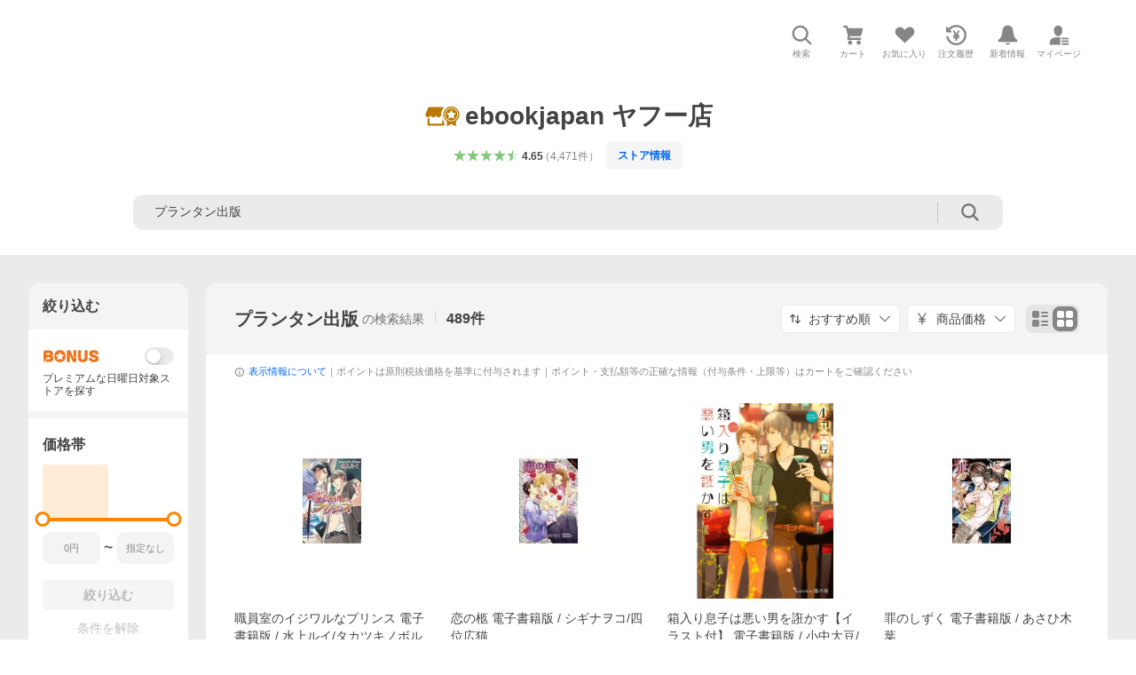

--- FILE ---
content_type: text/html; charset=utf-8
request_url: https://store.shopping.yahoo.co.jp/ebookjapan/search.html?p=%E3%83%97%E3%83%A9%E3%83%B3%E3%82%BF%E3%83%B3%E5%87%BA%E7%89%88&sc_e=yebj_shopping-ebj_item&page=4
body_size: 55435
content:
<!DOCTYPE html><html lang="ja"><head><meta charSet="utf-8"/><link rel="stylesheet" href="https://s.yimg.jp/images/shp_shared_parts/v2/2.0.220/css/pc/style.css"/><meta name="viewport" content="width=1054"/><meta http-equiv="X-UA-Compatible" content="IE=edge"/><meta name="format-detection" content="telephone=no"/><link rel="stylesheet" href="https://s.yimg.jp/images/shp_shared_parts/v2/2.0.220/css/pc/style.css"/><title>プランタン出版 商品一覧 - ebookjapan ヤフー店 - 売れ筋通販 - Yahoo!ショッピング</title><meta name="description" lang="ja" content="ebookjapan ヤフー店の「プランタン出版」を取り扱い中。Yahoo!ショッピングならお買得な人気商品をランキングやクチコミからも探せます。LINEアカウント連携でPayPayポイント毎日5%（上限あり）"/><meta name="keywords" lang="ja" content="通販,通信販売,オンラインショッピング"/><meta name="robots" content="index,follow"/><link href="https://store.shopping.yahoo.co.jp/ebookjapan/search.html?p=%E3%83%97%E3%83%A9%E3%83%B3%E3%82%BF%E3%83%B3%E5%87%BA%E7%89%88&amp;page=4" rel="canonical"/><link href="https://store.shopping.yahoo.co.jp/ebookjapan/search.html?p=%E3%83%97%E3%83%A9%E3%83%B3%E3%82%BF%E3%83%B3%E5%87%BA%E7%89%88&amp;page=3" rel="prev"/><link href="https://store.shopping.yahoo.co.jp/ebookjapan/search.html?p=%E3%83%97%E3%83%A9%E3%83%B3%E3%82%BF%E3%83%B3%E5%87%BA%E7%89%88&amp;page=5" rel="next"/><link rel="preload" href="https://item-shopping.c.yimg.jp/i/j/ebookjapan_b00060100193?resolution=2x" as="image" fetchpriority="high"/><meta name="next-head-count" content="14"/><script src="https://s.yimg.jp/images/ds/cl/ds-custom-logger-3.0.0.min.js"></script><script async="" src="https://yads.c.yimg.jp/js/yads-async.js"></script><script defer="" src="https://s.yimg.jp/images/shp-delivery/utils/1.1/ptahGlobalCommon.js"></script><script defer="" src="https://s.yimg.jp/images/shp-delivery/utils/1.0/ptahLinkParamsUpdater.js"></script><link rel="preload" href="https://shp-search-fe.west.edge.storage-yahoo.jp/shp-search-fe-dist/v0.0.0_819823ef72fa1a8014dc0c2dbc84c28a6116df2f/_next/static/css/pages/_app.css" as="style" crossorigin="anonymous"/><link rel="stylesheet" href="https://shp-search-fe.west.edge.storage-yahoo.jp/shp-search-fe-dist/v0.0.0_819823ef72fa1a8014dc0c2dbc84c28a6116df2f/_next/static/css/pages/_app.css" crossorigin="anonymous" data-n-g=""/><link rel="preload" href="https://shp-search-fe.west.edge.storage-yahoo.jp/shp-search-fe-dist/v0.0.0_819823ef72fa1a8014dc0c2dbc84c28a6116df2f/_next/static/css/597.css" as="style" crossorigin="anonymous"/><link rel="stylesheet" href="https://shp-search-fe.west.edge.storage-yahoo.jp/shp-search-fe-dist/v0.0.0_819823ef72fa1a8014dc0c2dbc84c28a6116df2f/_next/static/css/597.css" crossorigin="anonymous" data-n-p=""/><link rel="preload" href="https://shp-search-fe.west.edge.storage-yahoo.jp/shp-search-fe-dist/v0.0.0_819823ef72fa1a8014dc0c2dbc84c28a6116df2f/_next/static/css/pages/searchfront/store/%5Bstoreid%5D/searchPc.css" as="style" crossorigin="anonymous"/><link rel="stylesheet" href="https://shp-search-fe.west.edge.storage-yahoo.jp/shp-search-fe-dist/v0.0.0_819823ef72fa1a8014dc0c2dbc84c28a6116df2f/_next/static/css/pages/searchfront/store/%5Bstoreid%5D/searchPc.css" crossorigin="anonymous" data-n-p=""/><noscript data-n-css=""></noscript><script defer="" crossorigin="anonymous" nomodule="" src="https://shp-search-fe.west.edge.storage-yahoo.jp/shp-search-fe-dist/v0.0.0_819823ef72fa1a8014dc0c2dbc84c28a6116df2f/_next/static/chunks/polyfills-42372ed130431b0a.js"></script><script src="https://shp-search-fe.west.edge.storage-yahoo.jp/shp-search-fe-dist/v0.0.0_819823ef72fa1a8014dc0c2dbc84c28a6116df2f/_next/static/chunks/webpack.js" defer="" crossorigin="anonymous"></script><script src="https://shp-search-fe.west.edge.storage-yahoo.jp/shp-search-fe-dist/v0.0.0_819823ef72fa1a8014dc0c2dbc84c28a6116df2f/_next/static/chunks/framework.js" defer="" crossorigin="anonymous"></script><script src="https://shp-search-fe.west.edge.storage-yahoo.jp/shp-search-fe-dist/v0.0.0_819823ef72fa1a8014dc0c2dbc84c28a6116df2f/_next/static/chunks/main.js" defer="" crossorigin="anonymous"></script><script src="https://shp-search-fe.west.edge.storage-yahoo.jp/shp-search-fe-dist/v0.0.0_819823ef72fa1a8014dc0c2dbc84c28a6116df2f/_next/static/chunks/pages/_app.js" defer="" crossorigin="anonymous"></script><script src="https://shp-search-fe.west.edge.storage-yahoo.jp/shp-search-fe-dist/v0.0.0_819823ef72fa1a8014dc0c2dbc84c28a6116df2f/_next/static/chunks/26770aaf.js" defer="" crossorigin="anonymous"></script><script src="https://shp-search-fe.west.edge.storage-yahoo.jp/shp-search-fe-dist/v0.0.0_819823ef72fa1a8014dc0c2dbc84c28a6116df2f/_next/static/chunks/186.js" defer="" crossorigin="anonymous"></script><script src="https://shp-search-fe.west.edge.storage-yahoo.jp/shp-search-fe-dist/v0.0.0_819823ef72fa1a8014dc0c2dbc84c28a6116df2f/_next/static/chunks/957.js" defer="" crossorigin="anonymous"></script><script src="https://shp-search-fe.west.edge.storage-yahoo.jp/shp-search-fe-dist/v0.0.0_819823ef72fa1a8014dc0c2dbc84c28a6116df2f/_next/static/chunks/760.js" defer="" crossorigin="anonymous"></script><script src="https://shp-search-fe.west.edge.storage-yahoo.jp/shp-search-fe-dist/v0.0.0_819823ef72fa1a8014dc0c2dbc84c28a6116df2f/_next/static/chunks/689.js" defer="" crossorigin="anonymous"></script><script src="https://shp-search-fe.west.edge.storage-yahoo.jp/shp-search-fe-dist/v0.0.0_819823ef72fa1a8014dc0c2dbc84c28a6116df2f/_next/static/chunks/522.js" defer="" crossorigin="anonymous"></script><script src="https://shp-search-fe.west.edge.storage-yahoo.jp/shp-search-fe-dist/v0.0.0_819823ef72fa1a8014dc0c2dbc84c28a6116df2f/_next/static/chunks/597.js" defer="" crossorigin="anonymous"></script><script src="https://shp-search-fe.west.edge.storage-yahoo.jp/shp-search-fe-dist/v0.0.0_819823ef72fa1a8014dc0c2dbc84c28a6116df2f/_next/static/chunks/924.js" defer="" crossorigin="anonymous"></script><script src="https://shp-search-fe.west.edge.storage-yahoo.jp/shp-search-fe-dist/v0.0.0_819823ef72fa1a8014dc0c2dbc84c28a6116df2f/_next/static/chunks/pages/searchfront/store/%5Bstoreid%5D/searchPc.js" defer="" crossorigin="anonymous"></script><script src="https://shp-search-fe.west.edge.storage-yahoo.jp/shp-search-fe-dist/v0.0.0_819823ef72fa1a8014dc0c2dbc84c28a6116df2f/_next/static/v0.0.0_819823ef72fa1a8014dc0c2dbc84c28a6116df2f/_buildManifest.js" defer="" crossorigin="anonymous"></script><script src="https://shp-search-fe.west.edge.storage-yahoo.jp/shp-search-fe-dist/v0.0.0_819823ef72fa1a8014dc0c2dbc84c28a6116df2f/_next/static/v0.0.0_819823ef72fa1a8014dc0c2dbc84c28a6116df2f/_ssgManifest.js" defer="" crossorigin="anonymous"></script></head><body><noscript><iframe src="https://www.googletagmanager.com/ns.html?id=GTM-PWD7BRB8" height="0" width="0" style="display:none;visibility:hidden"></iframe></noscript><div id="wrapper"><div id="__next"><div class="PageFrame search_SearchTemplate__knNni"><header class="PageFrame__header search_SearchTemplate__header__j1_V6"><div class="CenteredContainer"><div><shp-masthead ssr="true"><div><div class="front-delivery-display" data-ui-library-version="2.0.225" style="display:none"><link rel="stylesheet" href="https://s.yimg.jp/images/shp_shared_parts/v2/2.0.225/css/__scoped__/_frontDelivery/pc/style.css"/><div class="Masthead____20225 front-delivery-reset____20225 ptahV2Masthead"><div class="Masthead__banner____20225" id="shp_prmb" data-prmb-root="true"><div id="PRMB"></div></div><div class="Masthead__body____20225" id="msthd"><div class="Masthead__logo____20225"><a href="https://shopping.yahoo.co.jp/" class="Masthead__logoLink____20225" data-cl-params="_cl_link:logo;_cl_position:0"><img src="https://s.yimg.jp/c/logo/f/2.0/shopping_r_34_2x.png" alt="Yahoo!ショッピング" width="238" height="34" class="ServiceLogo____20225 ServiceLogo--shopping____20225"/></a></div><div class="Masthead__mainBox____20225"><p>IDでもっと便利に<a href="https://account.edit.yahoo.co.jp/registration?.src=shp&amp;.done=https%3A%2F%2Fstore.shopping.yahoo.co.jp%2Febookjapan%2Fsearch.html%3Fp%3D%25E3%2583%2597%25E3%2583%25A9%25E3%2583%25B3%25E3%2582%25BF%25E3%2583%25B3%25E5%2587%25BA%25E7%2589%2588" rel="nofollow" data-cl-params="_cl_link:account;_cl_position:1"><em>新規取得</em></a></p><p><a href="https://login.yahoo.co.jp/config/login?.src=shp&amp;.intl=jp&amp;.done=https%3A%2F%2Fstore.shopping.yahoo.co.jp%2Febookjapan%2Fsearch.html%3Fp%3D%25E3%2583%2597%25E3%2583%25A9%25E3%2583%25B3%25E3%2582%25BF%25E3%2583%25B3%25E5%2587%25BA%25E7%2589%2588" rel="nofollow" data-cl-params="_cl_link:account;_cl_position:2"><em>ログイン</em></a></p></div><div class="Masthead__linkBox____20225"><ul class="Masthead__links____20225"><li class="Masthead__link____20225 Masthead__link--emphasis____20225"><a href="https://www.yahoo.co.jp/" data-cl-params="_cl_link:common;_cl_position:0">Yahoo! JAPAN</a></li><li class="Masthead__link____20225"><a href="https://business-ec.yahoo.co.jp/shopping/" data-cl-params="_cl_link:common;_cl_position:1">無料でお店を開こう！</a></li><li class="Masthead__link____20225"><a href="https://support.yahoo-net.jp/PccShopping/s/" data-cl-params="_cl_link:common;_cl_position:2">ヘルプ</a></li></ul></div></div></div></div><div><div class="emg" data-emg="emg"><div class="emg3" data-emg="emg3"></div><div class="emg2" data-emg="emg2"></div><div class="emg1" data-emg="emg1"></div></div></div></div></shp-masthead></div><shp-emg></shp-emg><noscript class="JsOffAlert search_SearchTemplate__jsOffAlert__XrCtw"><div class="JsOffAlert__body"><p class="JsOffAlert__title"><span class="JsOffAlert__titleIcon"><svg width="48" height="48" viewBox="0 0 48 48" aria-hidden="true" class="Symbol"><path fill-rule="evenodd" clip-rule="evenodd" d="M20.4818 42.2428a2.0002 2.0002 0 0 0 1.857 1.2572h2.9844a2.4999 2.4999 0 0 0 2.3212-1.5716l1.2924-3.2312a15.3906 15.3906 0 0 0 1.9641-.8144l3.5111 1.5047a2 2 0 0 0 2.202-.4241l2.3497-2.3497a2 2 0 0 0 .424-2.2021l-1.5047-3.5109c.3144-.6314.587-1.2872.8142-1.9639l3.5455-1.4181a2 2 0 0 0 1.2573-1.857v-3.3229a2.0002 2.0002 0 0 0-1.2572-1.857l-3.5455-1.4183a15.3993 15.3993 0 0 0-.8144-1.9643l1.5046-3.5106a2.0001 2.0001 0 0 0-.424-2.2021l-2.3497-2.3497a2.0001 2.0001 0 0 0-2.2021-.424l-3.5107 1.5044a15.4008 15.4008 0 0 0-1.9642-.8144l-1.4181-3.5455A2 2 0 0 0 25.6617 4.5h-3.3229a2.0001 2.0001 0 0 0-1.857 1.2572l-1.4183 3.5455c-.6768.2272-1.3328.4999-1.9643.8144l-3.5106-1.5046a2 2 0 0 0-2.2021.424l-2.3497 2.3497a2.0001 2.0001 0 0 0-.424 2.2021l1.5044 3.5107a15.401 15.401 0 0 0-.8145 1.9645l-3.5455 1.4183A2.0001 2.0001 0 0 0 4.5 22.3388v3.3229a2 2 0 0 0 1.2573 1.857l3.5455 1.4181c.2272.6768.4999 1.3327.8144 1.9641L8.6125 34.412a2 2 0 0 0 .4241 2.202l2.3497 2.3497a2 2 0 0 0 2.2021.424l3.5109-1.5047a15.412 15.412 0 0 0 1.9642.8143l1.4183 3.5455ZM16.5 24c0-4.1421 3.3579-7.5 7.5-7.5s7.5 3.3579 7.5 7.5-3.3579 7.5-7.5 7.5-7.5-3.3579-7.5-7.5Z"></path></svg></span><span class="JsOffAlert__titleText">JavaScriptが無効です</span></p><p class="JsOffAlert__help">ブラウザの設定で有効にしてください（<a href="https://support.yahoo-net.jp/noscript">設定方法</a>）</p></div></noscript><div class="search_SearchTemplate__crmRibbon__y46Sz"><shp-crm-coupon ssr="true"><div><div class="front-delivery-display" data-ui-library-version="2.0.225" style="display:none"><link rel="stylesheet" href="https://s.yimg.jp/images/shp_shared_parts/v2/2.0.225/css/__scoped__/_frontDelivery/pc/style.css"/><div id="crmcp" class="CrmRibbon____20225 front-delivery-reset____20225 ptahV2CrmCoupon"><div class="CrmRibbon__inner____20225"><p class="CrmRibbon__text____20225"><span class="LineClamp____20225" style="-webkit-line-clamp:1">アプリで使える最大半額クーポン配布中！　アプリ初回限定　ログインして確認</span></p><p class="CrmRibbon__note____20225">※利用条件あり</p><p class="CrmRibbon__button____20225"><a href="https://shopping.yahoo.co.jp/promotion/coupon/limited/debut_app/?sc_i=shp_crm_notice_CRMPLUS-E-2025-043819" class="CrmRibbon__buttonLink____20225" rel="nofollow" data-cl-params="_cl_link:cpdetail;_cl_position:0;crmpid:174839;crmppid:174839|WEB_SHP_SEARCH_PC_1;crmpbid:174839|174839_CTRL;crmpsid:174839|JSON_PC_OBTAINEDHEADER_1;crmlgcid:0"><span class="CrmRibbon__buttonInner____20225"><span class="CrmRibbon__buttonText____20225">詳細はこちら</span><svg width="20" height="48" viewBox="0 0 20 48" aria-hidden="true" class="Symbol____20225 CrmRibbon__buttonIcon____20225"><path fill-rule="evenodd" clip-rule="evenodd" d="M19.417 22.5815 3.4136 6.5836c-.778-.7781-2.052-.7781-2.83 0-.7781.7782-.7781 2.0515 0 2.8287L15.1758 24 .5835 38.5874c-.778.7782-.778 2.0515 0 2.8297.778.7772 2.052.7772 2.83 0L19.417 25.4192c.39-.3901.584-.9052.583-1.4193.001-.5142-.193-1.0283-.583-1.4184Z"></path></svg></span></a></p></div></div></div></div></shp-crm-coupon></div><div class="SearchHeader search_SearchTemplate__searchHeader__va2Ou"><div class="SearchHeader__main SearchHeader__main--defaultSearchBoxHidden"><div class="SearchHeader__item"><div class="SearchHeader__searchBoxWrapper SearchHeader__searchBoxWrapper--hidden"><div class="SearchBox suggest_target_modules"><form id="h_srch" class="SearchBox__form" role="search" action="https://shopping.yahoo.co.jp/search"><div class="SearchBox__main SearchBox__main--gray"><input type="search" placeholder="何をお探しですか？" name="p" autoComplete="off" aria-label="検索キーワード" class="SearchBox__inputField" value=""/><div class="SearchBox__optionTriggerWrapper"><button type="button" class="Button Button--blackTransparent SearchBox__optionTrigger" data-cl-params="_cl_link:srchcond;_cl_position:0"><span><span class="SearchBox__optionButton"><svg width="48" height="48" viewBox="0 0 48 48" aria-hidden="true" class="Symbol SearchBox__optionIcon"><path fill-rule="evenodd" clip-rule="evenodd" d="M36 22H26V12c0-1.104-.896-2-2-2s-2 .896-2 2v10H12c-1.104 0-2 .896-2 2s.896 2 2 2h10v10c0 1.104.896 2 2 2s2-.896 2-2V26h10c1.104 0 2-.896 2-2s-.896-2-2-2Z"></path></svg><span class="SearchBox__optionText">こだわり条件</span></span></span></button></div><div class="SearchBox__submitButtonWrapper"><button type="submit" class="Button Button--blackTransparent SearchBox__submitButton" data-cl-params="_cl_link:srchbtn;_cl_position:0;_cl_index:1"><span><svg width="48" height="48" viewBox="0 0 48 48" role="img" aria-label="検索する" class="Symbol SearchBox__searchIcon"><path fill-rule="evenodd" clip-rule="evenodd" d="M21 32c-6.075 0-11-4.925-11-11s4.925-11 11-11 11 4.925 11 11-4.925 11-11 11Zm20.414 6.586-8.499-8.499C34.842 27.563 36 24.421 36 21c0-8.284-6.716-15-15-15-8.284 0-15 6.716-15 15 0 8.284 6.716 15 15 15 3.42 0 6.563-1.157 9.086-3.085l8.5 8.499c.781.781 2.047.781 2.828 0 .781-.781.781-2.047 0-2.828Z"></path></svg></span></button></div></div><input type="hidden" name="first" value="1"/><input type="hidden" name="ss_first" value="1"/><input type="hidden" name="ts" value="1768668525"/><input type="hidden" name="mcr" value="f720f47fb63645027baf1a6997ca0ce7"/><input type="hidden" name="sc_i" value="shopping-pc-web-result-storesch-h_srch-srchbtn-sgstfrom-result-storesch-h_srch-srchbox"/><input type="hidden" name="sretry" value="1"/></form></div></div><ul id="h_nav" class="SearchHeader__nav target_modules"><li class="SearchHeader__navItem"><button type="button" class="SearchHeader__navItemInner"><svg width="48" height="48" viewBox="0 0 48 48" aria-hidden="true" class="Symbol SearchHeader__navItemIcon"><path fill-rule="evenodd" clip-rule="evenodd" d="M21 32c-6.075 0-11-4.925-11-11s4.925-11 11-11 11 4.925 11 11-4.925 11-11 11Zm20.414 6.586-8.499-8.499C34.842 27.563 36 24.421 36 21c0-8.284-6.716-15-15-15-8.284 0-15 6.716-15 15 0 8.284 6.716 15 15 15 3.42 0 6.563-1.157 9.086-3.085l8.5 8.499c.781.781 2.047.781 2.828 0 .781-.781.781-2.047 0-2.828Z"></path></svg><span class="SearchHeader__navItemText">検索</span></button></li><li class="SearchHeader__navItem"><a href="https://order.shopping.yahoo.co.jp/cgi-bin/cart-form?sc_i=shopping-pc-web-result-storesch-h_nav-cart" class="SearchHeader__navItemInner" rel="nofollow" aria-label="カート" data-cl-params="_cl_link:cart;_cl_position:0"><svg width="48" height="48" viewBox="0 0 48 48" aria-hidden="true" class="Symbol SearchHeader__navItemIcon"><path d="M7 6c-1.1046 0-2 .8954-2 2s.8954 2 2 2h2.7944l4.1232 15.3879c.0161.0602.0348.119.0559.1763l-1.3888 4.5425c-.2002.6549-.0478 1.3334.3486 1.8316C13.2695 32.57 13.9345 33 14.7 33h22c1.1046 0 2-.8954 2-2s-.8954-2-2-2H17.1059l.9172-3H36.7c1.0541 0 1.9178-.8155 1.9945-1.85a2.5028 2.5028 0 0 0 .0155-.0486l3.216-10.5193c.323-1.0563-.2715-2.1744-1.3278-2.4974A1.9963 1.9963 0 0 0 39.9005 11H14.2034l-.8221-3.0682a2.01 2.01 0 0 0-.1217-.3337C13.0736 6.6861 12.2669 6 11.3 6H7ZM18 42c2.2091 0 4-1.7909 4-4 0-2.2091-1.7909-4-4-4-2.2091 0-4 1.7909-4 4 0 2.2091 1.7909 4 4 4ZM38 38c0 2.2091-1.7909 4-4 4-2.2091 0-4-1.7909-4-4 0-2.2091 1.7909-4 4-4 2.2091 0 4 1.7909 4 4Z"></path></svg><span aria-hidden="true" class="SearchHeader__navItemText">カート</span></a></li><li class="SearchHeader__navItem"><a href="https://shopping.yahoo.co.jp/my/wishlist/item?sc_i=shopping-pc-web-result-storesch-h_nav-fav" class="SearchHeader__navItemInner" rel="nofollow" data-cl-params="_cl_link:fav;_cl_position:0"><svg width="48" height="48" viewBox="0 0 48 48" aria-hidden="true" class="Symbol SearchHeader__navItemIcon"><path fill-rule="evenodd" clip-rule="evenodd" d="M39.4013 11.5708c-3.465-3.428-9.084-3.428-12.55 0l-2.851 2.82-2.852-2.82c-3.465-3.428-9.084-3.428-12.55 0-3.465 3.425-3.465 8.981 0 12.407l2.853 2.821-.001.001 12.195 12.055c.195.194.514.194.71 0l1.04-1.029c.001 0 .001 0 .001-.001l11.153-11.025-.001-.001 2.853-2.821c3.465-3.426 3.465-8.982 0-12.407Z"></path></svg><span class="SearchHeader__navItemText">お気に入り</span></a></li><li class="SearchHeader__navItem"><a href="https://odhistory.shopping.yahoo.co.jp/cgi-bin/history-list?sc_i=shopping-pc-web-result-storesch-h_nav-ordhist" class="SearchHeader__navItemInner" rel="nofollow" data-cl-params="_cl_link:ordhist;_cl_position:0"><svg width="48" height="48" viewBox="0 0 48 48" aria-hidden="true" class="Symbol SearchHeader__navItemIcon"><path d="M9.1322 26C10.11 33.3387 16.3938 39 24 39c8.2843 0 15-6.7157 15-15S32.2843 9 24 9c-4.6514 0-8.8083 2.1171-11.5596 5.4404l2.8525 2.8525c.63.63.1838 1.7071-.7071 1.7071H6c-.5523 0-1-.4477-1-1V9.4142c0-.8909 1.0771-1.337 1.7071-.707l2.895 2.8948C13.0862 7.5593 18.2442 5 24 5c10.4934 0 19 8.5066 19 19s-8.5066 19-19 19c-9.8179 0-17.8966-7.4467-18.896-17h4.0282Z"></path><path d="M29.8653 17.1217c.3174-.6951.0599-1.5306-.6153-1.9205-.7174-.4142-1.6348-.1684-2.049.5491l-3.2012 5.5437-3.2008-5.5437-.0781-.1217c-.4433-.6224-1.2957-.8172-1.9709-.4274-.7174.4142-.9632 1.3316-.549 2.0491L21.5208 23h-1.9537C18.7015 23 18 23.6715 18 24.5s.7015 1.5 1.5671 1.5h2.9327v1h-2.9327C18.7015 27 18 27.6715 18 28.5s.7015 1.5 1.5671 1.5h2.9327l.0002 3.5c0 .829.671 1.5 1.5 1.5s1.5-.671 1.5-1.5l-.0002-3.5h2.9333c.8655 0 1.567-.6715 1.567-1.5s-.7015-1.5-1.567-1.5h-2.9333v-1h2.9333c.8655 0 1.567-.6715 1.567-1.5s-.7015-1.5-1.567-1.5h-1.9543l3.3202-5.7497.0663-.1286Z"></path></svg><span class="SearchHeader__navItemText">注文履歴</span></a></li><li class="SearchHeader__navItem"><a href="https://shopping.yahoo.co.jp/my/new" class="SearchHeader__navItemInner" rel="nofollow" aria-label="新着情報"><svg width="48" height="48" viewBox="0 0 48 48" aria-hidden="true" class="Symbol SearchHeader__navItemIcon"><path d="m40.7925 32.314.1401.1172c1.453 1.218 1.25 2.751.413 3.745-.838.993-2.35.824-2.35.824H9.0046s-1.512.169-2.35-.824c-.837-.994-1.04-2.527.413-3.745l.14-.1172c1.45-1.2123 3.5398-2.9597 5.219-7.2088.691-1.7477.9939-4.1123 1.3039-6.5333.4685-3.6573.9534-7.4435 2.8181-9.4267 3.217-3.42 7.451-3.14 7.451-3.14s4.235-.28 7.452 3.14c1.8646 1.9832 2.3495 5.7694 2.818 9.4267.3101 2.421.6129 4.7856 1.304 6.5333 1.6791 4.2491 3.7689 5.9965 5.2189 7.2088ZM23.9999 42.005c-2.052 0-3.81-1.237-4.581-3.005h9.162c-.77 1.768-2.529 3.005-4.581 3.005Z"></path></svg><span aria-hidden="true" class="SearchHeader__navItemText">新着情報</span></a></li><li class="SearchHeader__navItem"><a href="https://shopping.yahoo.co.jp/my?sc_i=shopping-pc-web-result-storesch-h_nav-myshp" class="SearchHeader__navItemInner" rel="nofollow" data-cl-params="_cl_link:myshp;_cl_position:0"><svg width="48" height="48" viewBox="0 0 48 48" aria-hidden="true" class="Symbol SearchHeader__navItemIcon"><path fill-rule="evenodd" clip-rule="evenodd" d="M21.9997 28.0001a39.938 39.938 0 0 1 4.001.2042L26.0001 42l-18.9944.0001c-.593 0-1.058-.527-1.001-1.144l.0516-.5166c.0098-.0923.0203-.1875.0314-.2853l.075-.6171c.014-.1075.0286-.2172.044-.3289l.1021-.691c.3915-2.486 1.1519-5.6067 2.593-7.0861 2.186-2.2467 7.135-3.0716 11.0379-3.2761l.7187-.0313.6885-.0179c.2239-.0039.4418-.0057.6528-.0057ZM40.5001 39c.8285 0 1.5.6716 1.5 1.5s-.6715 1.5-1.5 1.5h-11c-.8284 0-1.5-.6716-1.5-1.5s.6716-1.5 1.5-1.5h11Zm0-5c.8285 0 1.5.6716 1.5 1.5s-.6715 1.5-1.5 1.5h-11c-.8284 0-1.5-.6716-1.5-1.5s.6716-1.5 1.5-1.5h11Zm0-5c.8285 0 1.5.6716 1.5 1.5s-.6715 1.5-1.5 1.5h-11c-.8284 0-1.5-.6716-1.5-1.5s.6716-1.5 1.5-1.5h11Zm-18.5-23c4.418 0 8 3.996 8 8.918 0 4.922-2.864 11.082-8 11.082-5.226 0-8-6.16-8-11.082 0-4.922 3.581-8.918 8-8.918Z"></path></svg><span class="SearchHeader__navItemText">マイページ</span></a></li></ul></div></div></div><div id="strh" class="target_modules search_SearchTemplate__storeGlobalNavigation__M2sCy"><a href="https://store.shopping.yahoo.co.jp/ebookjapan/" class="StoreGlobalNavigation_StoreGlobalNavigation__title___Z5nK" data-cl-params="_cl_link:strlg;_cl_position:0"><svg width="73" height="48" viewBox="0 0 73 48" role="img" aria-label="優良ストア（ゴールド）：" class="Symbol StoreIcon_StoreIcon--gold__eGPlZ StoreGlobalNavigation_StoreGlobalNavigation__storeIcon__Io6hC"><path d="M53.5 5C62.0604 5 69 11.9799 69 20.5898c0 5.3583-2.6878 10.0856-6.7812 12.8916V43L53.5 39.1025 44.7812 43v-9.5186C40.6878 30.6754 38 25.9481 38 20.5898 38 11.9799 44.9396 5 53.5 5ZM12 38h24v-8.7627a19.6462 19.6462 0 0 0 4 5.4873V40c0 1.0543-.8158 1.9177-1.8506 1.9941L38 42H10c-1.1046 0-2-.8954-2-2V28h4v10ZM53.5 7.4355c-7.2228 0-13.0781 5.8897-13.0781 13.1543 0 7.2647 5.8553 13.1534 13.0781 13.1534 7.2228 0 13.0781-5.8887 13.0781-13.1534 0-7.2646-5.8553-13.1543-13.0781-13.1543Zm0 1.462c6.4203 0 11.625 5.2349 11.625 11.6923-.0001 6.4575-5.2047 11.6924-11.625 11.6924s-11.6249-5.2349-11.625-11.6924c0-6.4574 5.2047-11.6923 11.625-11.6923Zm-2.8428 8.2099-6.3603.9238 4.6025 4.4952-1.0869 6.3457 5.6855-2.9991 5.6895 2.9991-1.0869-6.3457 4.6025-4.4952-6.3603-.9238-2.8448-5.7744-2.8408 5.7744ZM38.7578 7.7656C35.7917 11.205 34 15.6914 34 20.5898c0 .2811.0069.5607.0186.8389A5.065 5.065 0 0 1 34 21c0 2.7614-2.2386 5-5 5s-5-2.2386-5-5c0 2.7614-2.2386 5-5 5s-5-2.2386-5-5c0 2.7614-2.2386 5-5 5s-5-2.2386-5-5a4.982 4.982 0 0 1 .419-2.0029L10 6h28l.7578 1.7656Z"></path></svg><h1 class="StoreGlobalNavigation_StoreGlobalNavigation__storeName__SDZ1O">ebookjapan ヤフー店</h1></a><div class="StoreGlobalNavigation_StoreGlobalNavigation__description__tD0Ft"><a href="https://shopping.yahoo.co.jp/store_rating/ebookjapan/store/review/" data-cl-params="_cl_link:storerat;_cl_position:0"><span class="Review Review--store"><span class="Review__stars" role="img" aria-label="5点中4.65点の評価"><span class="Review__starWrapper"><span class="Review__star Review__star--colored"><svg width="48" height="48" viewBox="0 0 48 48" aria-hidden="true" class="Symbol"><path fill-rule="evenodd" clip-rule="evenodd" d="M34.655 42.5567 24 34.8537l-10.655 7.703c-.183.133-.398.199-.613.199-.217 0-.436-.068-.62-.205a1.0627 1.0627 0 0 1-.377-1.183l4.087-12.582-10.432-8.49c-.346-.283-.478-.794-.33-1.217.148-.422.545-.745.99-.745h12.856l4.103-11.649c.149-.423.546-.685.99-.685.445 0 .842.253.991.675l4.104 11.659H41.95c.445 0 .842.323.9899.745.148.423.0161.914-.3299 1.197l-10.4321 8.501 4.087 12.586c.1411.435-.0109.915-.3769 1.185-.185.137-.403.208-.621.208-.2141 0-.429-.066-.612-.199Z"></path></svg></span></span><span class="Review__starWrapper"><span class="Review__star Review__star--colored"><svg width="48" height="48" viewBox="0 0 48 48" aria-hidden="true" class="Symbol"><path fill-rule="evenodd" clip-rule="evenodd" d="M34.655 42.5567 24 34.8537l-10.655 7.703c-.183.133-.398.199-.613.199-.217 0-.436-.068-.62-.205a1.0627 1.0627 0 0 1-.377-1.183l4.087-12.582-10.432-8.49c-.346-.283-.478-.794-.33-1.217.148-.422.545-.745.99-.745h12.856l4.103-11.649c.149-.423.546-.685.99-.685.445 0 .842.253.991.675l4.104 11.659H41.95c.445 0 .842.323.9899.745.148.423.0161.914-.3299 1.197l-10.4321 8.501 4.087 12.586c.1411.435-.0109.915-.3769 1.185-.185.137-.403.208-.621.208-.2141 0-.429-.066-.612-.199Z"></path></svg></span></span><span class="Review__starWrapper"><span class="Review__star Review__star--colored"><svg width="48" height="48" viewBox="0 0 48 48" aria-hidden="true" class="Symbol"><path fill-rule="evenodd" clip-rule="evenodd" d="M34.655 42.5567 24 34.8537l-10.655 7.703c-.183.133-.398.199-.613.199-.217 0-.436-.068-.62-.205a1.0627 1.0627 0 0 1-.377-1.183l4.087-12.582-10.432-8.49c-.346-.283-.478-.794-.33-1.217.148-.422.545-.745.99-.745h12.856l4.103-11.649c.149-.423.546-.685.99-.685.445 0 .842.253.991.675l4.104 11.659H41.95c.445 0 .842.323.9899.745.148.423.0161.914-.3299 1.197l-10.4321 8.501 4.087 12.586c.1411.435-.0109.915-.3769 1.185-.185.137-.403.208-.621.208-.2141 0-.429-.066-.612-.199Z"></path></svg></span></span><span class="Review__starWrapper"><span class="Review__star Review__star--colored"><svg width="48" height="48" viewBox="0 0 48 48" aria-hidden="true" class="Symbol"><path fill-rule="evenodd" clip-rule="evenodd" d="M34.655 42.5567 24 34.8537l-10.655 7.703c-.183.133-.398.199-.613.199-.217 0-.436-.068-.62-.205a1.0627 1.0627 0 0 1-.377-1.183l4.087-12.582-10.432-8.49c-.346-.283-.478-.794-.33-1.217.148-.422.545-.745.99-.745h12.856l4.103-11.649c.149-.423.546-.685.99-.685.445 0 .842.253.991.675l4.104 11.659H41.95c.445 0 .842.323.9899.745.148.423.0161.914-.3299 1.197l-10.4321 8.501 4.087 12.586c.1411.435-.0109.915-.3769 1.185-.185.137-.403.208-.621.208-.2141 0-.429-.066-.612-.199Z"></path></svg></span></span><span class="Review__starWrapper"><span class="Review__starHalf"><svg width="48" height="48" viewBox="0 0 48 48" aria-hidden="true" class="Symbol"><path fill-rule="evenodd" clip-rule="evenodd" d="M23.9995 6c-.445 0-.841.262-.99.685l-4.104 11.6479H6.0495c-.445 0-.842.324-.989.746-.149.423-.017.934.33 1.216l10.432 8.491-4.088 12.582c-.141.435.011.912.377 1.183a1.0412 1.0412 0 0 0 1.233.006l10.655-7.703V5.9999Z"></path></svg></span><span class="Review__star"><svg width="48" height="48" viewBox="0 0 48 48" aria-hidden="true" class="Symbol"><path fill-rule="evenodd" clip-rule="evenodd" d="M34.655 42.5567 24 34.8537l-10.655 7.703c-.183.133-.398.199-.613.199-.217 0-.436-.068-.62-.205a1.0627 1.0627 0 0 1-.377-1.183l4.087-12.582-10.432-8.49c-.346-.283-.478-.794-.33-1.217.148-.422.545-.745.99-.745h12.856l4.103-11.649c.149-.423.546-.685.99-.685.445 0 .842.253.991.675l4.104 11.659H41.95c.445 0 .842.323.9899.745.148.423.0161.914-.3299 1.197l-10.4321 8.501 4.087 12.586c.1411.435-.0109.915-.3769 1.185-.185.137-.403.208-.621.208-.2141 0-.429-.066-.612-.199Z"></path></svg></span></span></span><span class="Review__average" aria-hidden="true">4.65</span><span class="Review__count Review__count--hasBrackets">（<!-- -->4,471<!-- -->件<!-- -->）</span></span></a><button type="button" class="Button Button--blueTinted StoreInformation_StoreInformation__entryPoint__5H2lv StoreGlobalNavigation_StoreGlobalNavigation__storeInfo__TqtBQ" data-cl-params="_cl_link:strinfo;_cl_position:0"><span>ストア情報</span></button></div></div><div class="StoreSearchBox_StoreSearchBox__TkMH8 search_SearchTemplate__storeSearchBox__iToXL"><div class="SearchBox"><form class="SearchBox__form" role="search" action="https://shopping.yahoo.co.jp/search"><div class="SearchBox__main SearchBox__main--gray"><input type="search" placeholder="ebookjapan ヤフー店を検索" name="p" autoComplete="off" aria-label="検索キーワード" class="SearchBox__inputField" value="プランタン出版"/><div class="SearchBox__submitButtonWrapper"><button type="submit" class="Button Button--blackTransparent SearchBox__submitButton"><span><svg width="48" height="48" viewBox="0 0 48 48" role="img" aria-label="検索する" class="Symbol SearchBox__searchIcon"><path fill-rule="evenodd" clip-rule="evenodd" d="M21 32c-6.075 0-11-4.925-11-11s4.925-11 11-11 11 4.925 11 11-4.925 11-11 11Zm20.414 6.586-8.499-8.499C34.842 27.563 36 24.421 36 21c0-8.284-6.716-15-15-15-8.284 0-15 6.716-15 15 0 8.284 6.716 15 15 15 3.42 0 6.563-1.157 9.086-3.085l8.5 8.499c.781.781 2.047.781 2.828 0 .781-.781.781-2.047 0-2.828Z"></path></svg></span></button></div></div><input type="hidden" name="p" value="プランタン出版"/><input type="hidden" name="storeid" value="ebookjapan"/><input type="hidden" name="sc_i" value="shopping-pc-web-result-storesch-stsch-msschbt"/></form></div><div class=""></div></div></div></header><main class="PageFrame__main search_SearchTemplate__main__pVu2r"><div class="CenteredContainer"><div class="search_SearchTemplate__storeAnchor__RX0AC"></div><div class="Column search_SearchTemplate__column__Ns411"><div class="Column__center search_SearchTemplate__columnCenter__frq6T"><div class="search_SearchTemplate__columnCenterItem__xNiUm"><div class="SearchResultsDisplayOptions_SearchResultsDisplayOptions__r4U4I SearchResultsDisplayOptions_SearchResultsDisplayOptions__store__L18w7 search_SearchTemplate__searchResultsDisplayOptions__JzOwy"><div class="SearchResultsDisplayOptions_SearchResultsDisplayOptions__lower__Uks1h"><div class="SearchResultsDisplayOptions_SearchResultsDisplayOptions__columns--left__OssIN"><div class="SearchResultHeader_SearchResultHeader__tP_zh SearchResultHeader_SearchResultHeader--store__atH_O"><h1 id="h1link" class="SearchResultHeader_SearchResultHeader__container__o4cwQ target_modules"><p class="SearchResultHeader_SearchResultHeader__main__GjD3m"><span class="SearchResultHeader_SearchResultHeader__mainTitleText___EBZc LineClamp" style="-webkit-line-clamp:1"><a href="https://store.shopping.yahoo.co.jp/ebookjapan/search.html?p=%E3%83%97%E3%83%A9%E3%83%B3%E3%82%BF%E3%83%B3%E5%87%BA%E7%89%88" class="SearchResultHeader_SearchResultHeader__mainTitleTextItem__e87xK SearchResultHeader_SearchResultHeader__mainTitleTextItem--link__VFmqY" data-cl-params="_cl_module:h1link;_cl_link:que;_cl_position:1;" data-cl-nofollow="on">プランタン出版</a></span><span class="SearchResultHeader_SearchResultHeader__mainTitleSuffix__L7PMG">の検索結果</span><span class="SearchResultHeader_SearchResultHeader__count__Ekypg">489<!-- -->件</span></p></h1></div></div><div class="SearchResultsDisplayOptions_SearchResultsDisplayOptions__columns--right__YaHlc"><div class="SearchResultsDisplayOptions_SearchResultsDisplayOptions__sortItemWrapper__c4m8Z"><div id="sort" class="target_modules"><button data-cl-params="_cl_link:sortbtn;_cl_position:0" class="SearchResultsDisplayOptions_SearchResultsDisplayOptions__sortItemCurrentButton__FeONv"><div class="SearchResultsDisplayOptions_SearchResultsDisplayOptions__sortItemCurrentSortIcon__bUfWe"><svg width="48" height="48" viewBox="0 0 48 48" aria-hidden="true" class="Symbol"><path fill-rule="evenodd" clip-rule="evenodd" d="M16.2772 36.0183c0 1.1324-.8086 1.965-1.9307 1.965s-1.9307-.8326-1.9307-1.965V15.6356l.0991-3.3472-1.8647 2.1982-3.3829 3.547c-.363.3663-.8085.5495-1.3531.5495C4.792 18.5831 4 17.8004 4 16.6514c0-.4996.231-1.0491.594-1.4321l8.3169-8.576c.8086-.866 2.0792-.8494 2.8713 0l8.3168 8.576c.363.383.5941.9325.5941 1.4321 0 1.149-.7921 1.9317-1.9142 1.9317-.5446 0-.9901-.1832-1.3532-.5495l-3.3828-3.547-1.8647-2.1982.099 3.3472v20.3827Zm27.1287-3.2709-8.3168 8.6094c-.8086.8659-2.0792.8493-2.8713 0l-8.3168-8.6094c-.363-.3664-.5941-.9325-.5941-1.4155 0-1.149.8086-1.9483 1.9307-1.9483.5281 0 .9736.1832 1.3367.5662l3.3828 3.547 1.8812 2.1815-.1155-3.3472V11.965c0-1.1324.8086-1.965 1.9307-1.965s1.9472.8326 1.9472 1.965v20.3661l-.1156 3.3472 1.8647-2.1815 3.3829-3.547c.363-.383.8086-.5662 1.3531-.5662 1.1221 0 1.9142.7993 1.9142 1.9483 0 .483-.231 1.0491-.5941 1.4155Z"></path></svg></div><span class="SearchResultsDisplayOptions_SearchResultsDisplayOptions__sortItemCurrentText__j0bIG">おすすめ順</span><span class="SearchResultsDisplayOptions_SearchResultsDisplayOptions__currentArrowIcon__HBhp0"><svg width="48" height="48" viewBox="0 0 48 48" aria-hidden="true" class="Symbol"><path fill-rule="evenodd" clip-rule="evenodd" d="M24 29.1761 9.4123 14.5842c-.7771-.7789-2.0515-.7789-2.8287 0-.7781.778-.7781 2.051 0 2.83l15.998 16.0028c.3901.39.9043.584 1.4184.583.5141.001 1.0283-.193 1.4184-.583l15.998-16.0028c.7781-.779.7781-2.052 0-2.83-.7772-.7789-2.0516-.7789-2.8288 0L24 29.1761Z"></path></svg></span></button></div></div><div id="p_vwtype" class="SearchResultsDisplayOptions_SearchResultsDisplayOptions__priceView__66vBn target_modules"><button data-cl-params="_cl_link:mdl;_cl_position:0" class="SearchResultsDisplayOptions_SearchResultsDisplayOptions__currentButton__PunKH"><div class="SearchResultsDisplayOptions_SearchResultsDisplayOptions__currentYenIcon__UukYj"><svg width="48" height="48" viewBox="0 0 48 48" aria-hidden="true" class="Symbol"><path d="M11.1832 4.2422c.6948-.4512 1.6238-.2538 2.075.441l10.7424 16.5419L34.743 4.6833c.4512-.6948 1.3802-.8922 2.075-.441.6948.4512.8922 1.3801.4411 2.075L26.4251 23H34.5c.8284 0 1.5.6716 1.5 1.5s-.6716 1.5-1.5 1.5h-9v5h9c.8284 0 1.5.6716 1.5 1.5s-.6716 1.5-1.5 1.5h-9v8.5c0 .8284-.6716 1.5-1.5 1.5s-1.5-.6716-1.5-1.5V34h-9c-.8284 0-1.5-.6716-1.5-1.5s.6716-1.5 1.5-1.5h9v-5h-9c-.8284 0-1.5-.6716-1.5-1.5s.6716-1.5 1.5-1.5h8.0761L10.7422 6.3171c-.4512-.6947-.2538-1.6237.441-2.075Z"></path></svg></div><span class="SearchResultsDisplayOptions_SearchResultsDisplayOptions__currentText__3MHxI">商品価格</span><span class="SearchResultsDisplayOptions_SearchResultsDisplayOptions__currentArrowIcon__HBhp0"><svg width="48" height="48" viewBox="0 0 48 48" aria-hidden="true" class="Symbol"><path fill-rule="evenodd" clip-rule="evenodd" d="M24 29.1761 9.4123 14.5842c-.7771-.7789-2.0515-.7789-2.8287 0-.7781.778-.7781 2.051 0 2.83l15.998 16.0028c.3901.39.9043.584 1.4184.583.5141.001 1.0283-.193 1.4184-.583l15.998-16.0028c.7781-.779.7781-2.052 0-2.83-.7772-.7789-2.0516-.7789-2.8288 0L24 29.1761Z"></path></svg></span></button></div><ul id="vwtype" class="SearchResultsDisplayOptions_SearchResultsDisplayOptions__layoutButtons__btVhp target_modules"><li class="SearchResultsDisplayOptions_SearchResultsDisplayOptions__layoutButton__7H7ND"><div></div><a href="javascript:void(0);" data-cl-params="_cl_link:btn;_cl_position:0" data-cl-nofollow="on" rel="nofollow"><span class="SearchResultsDisplayOptions_SearchResultsDisplayOptions__LayoutButtonIconWrapper__4PyxX"><span class="SearchResultsDisplayOptions_SearchResultsDisplayOptions__LayoutButtonIcon__Jnlfy"><svg width="48" height="48" viewBox="0 0 48 48" aria-hidden="true" class="Symbol"><path fill-rule="evenodd" clip-rule="evenodd" d="M10 6h8c2.2091 0 4 1.7909 4 4v8c0 2.2091-1.7909 4-4 4h-8c-2.2091 0-4-1.7909-4-4v-8c0-2.2091 1.7909-4 4-4Zm0 20h8c2.2091 0 4 1.7909 4 4v8c0 2.2091-1.7909 4-4 4h-8c-2.2091 0-4-1.7909-4-4v-8c0-2.2091 1.7909-4 4-4ZM28 8h12c1.1046 0 2 .8954 2 2s-.8954 2-2 2H28c-1.1046 0-2-.8954-2-2s.8954-2 2-2Zm0 8h12c1.1046 0 2 .8954 2 2s-.8954 2-2 2H28c-1.1046 0-2-.8954-2-2s.8954-2 2-2Zm0 12h12c1.1046 0 2 .8954 2 2s-.8954 2-2 2H28c-1.1046 0-2-.8954-2-2s.8954-2 2-2Zm0 8h12c1.1046 0 2 .8954 2 2s-.8954 2-2 2H28c-1.1046 0-2-.8954-2-2s.8954-2 2-2Z"></path></svg></span></span></a></li><li class="SearchResultsDisplayOptions_SearchResultsDisplayOptions__layoutButton__7H7ND"><span class="SearchResultsDisplayOptions_SearchResultsDisplayOptions__displayedLayoutButtonIconWrapper__UQ7pd"><span class="SearchResultsDisplayOptions_SearchResultsDisplayOptions__displayedLayoutButtonIcon__3sNBs"><svg width="48" height="48" viewBox="0 0 48 48" aria-hidden="true" class="Symbol"><path fill-rule="evenodd" clip-rule="evenodd" d="M10 6h8c2.2091 0 4 1.7909 4 4v8c0 2.2091-1.7909 4-4 4h-8c-2.2091 0-4-1.7909-4-4v-8c0-2.2091 1.7909-4 4-4Zm0 20h8c2.2091 0 4 1.7909 4 4v8c0 2.2091-1.7909 4-4 4h-8c-2.2091 0-4-1.7909-4-4v-8c0-2.2091 1.7909-4 4-4ZM30 6h8c2.2091 0 4 1.7909 4 4v8c0 2.2091-1.7909 4-4 4h-8c-2.2091 0-4-1.7909-4-4v-8c0-2.2091 1.7909-4 4-4Zm0 20h8c2.2091 0 4 1.7909 4 4v8c0 2.2091-1.7909 4-4 4h-8c-2.2091 0-4-1.7909-4-4v-8c0-2.2091 1.7909-4 4-4Z"></path></svg></span></span></li></ul></div></div></div><div class="ExplainItem_ExplainItem__ti46T search_SearchTemplate__explainItem___NipU"><svg width="48" height="48" viewBox="0 0 48 48" aria-hidden="true" class="Symbol ExplainItem_ExplainItem__icon__xnj_W"><path d="M24 17c1.104 0 2-.896 2-2s-.896-2-2-2-2 .896-2 2 .896 2 2 2ZM28 32h-2V20.5c0-.276-.224-.5-.5-.5H20c-.552 0-1 .448-1 1s.448 1 1 1h2v10h-2c-.552 0-1 .448-1 1s.448 1 1 1h8c.552 0 1-.448 1-1s-.448-1-1-1Z"></path><path fill-rule="evenodd" clip-rule="evenodd" d="M44 24c0 11.0457-8.9543 20-20 20S4 35.0457 4 24 12.9543 4 24 4s20 8.9543 20 20Zm-4 0c0 8.8366-7.1634 16-16 16S8 32.8366 8 24 15.1634 8 24 8s16 7.1634 16 16Z"></path></svg><div class="ExplainItem_ExplainItem__body__JSfMm"><div class="ExplainItem_ExplainItem__button__ZGOKQ"><button class="InformationModal_InformationModal__openText__4LcQM"><span>表示情報について</span></button></div><span class="ExplainItem_ExplainItem__note___yXFs">｜ポイントは原則税抜価格を基準に付与されます｜ポイント・支払額等の正確な情報（付与条件・上限等）はカートをご確認ください</span></div></div><div class="search_SearchTemplate__items__qkA9O"><div id="searchResults" class="SearchResults_SearchResults__Ljzrd search_SearchTemplate__searchResults__m8XW2"><ul><li class="SearchResults_SearchResults__page__OJhQP" id="searchResults5"><span class="SearchResults_SearchResults__target___jT84" id="SearchResultsPage5"></span><span></span><div data-result-type="items" class="SearchResult_SearchResult__eA71H searchResult_5_1 SearchResults_SearchResults__searchResult__EyO_0 SearchResults_SearchResults__searchResult--grid__2bUkA"><div class="SearchResult_SearchResultItem__mJ7vY"><div class="SearchResult_SearchResultItem__image__pQkVx"><p id="i_shsrg121" class="ItemImageLink_SearchResultItemImageLink__8_m6n"><a target="_blank" class="ItemImageLink_SearchResultItemImageLink__link__Edz0t" href="https://store.shopping.yahoo.co.jp/ebookjapan/b00060100193.html" data-cl-params="_cl_vmodule:v_shsrg;_cl_link:img;_cl_position:121;pg:5;ctlg_id:bc965b9f7c" data-beacon="_cl_module:rsltlst;_cl_link:img;_cl_position:121;pg:5;is_fnrw:0;catid:50808;targurl:store.shopping.yahoo.co.jp/ebookjapan/b00060100193.html;rates:1;pr_rate:1;pr_srate:1;mlrf:;sub_sm:;rel:0.0000021977859887556406;ft_uuid:null;o_prc:628;prc:628;s_prc:0;apld_prc:628;f_prc:0;p_prc:0;pnt:10;point:55;jan:9784829622605;pcid:44855;itmlabel:ord;is_cp2:0;cid:ebookjapan;str_rate:4.65;str_rct:4471;str_type:full-b;gdstrlb:2;vipstamp:0;rvw_rate:0;rvw_cnt:0;disrte:0;p_disrte:0;itm_uuid:ebookjapan_B00060100193;pid:ebookjapan_b00060100193;tname:職員室のイジワルなプリンス 電子書籍版 / 水上ルイ/タカツキノボル;itemcode:b00060100193;storeid:ebookjapan;shipment:1;variaimg:0;linenum:1;quickdel:0;gooddeli:0;skuid:;sku_pos:;spc_bst:0;ctlg_id:bc965b9f7c;isbroff:0;subsc:0;unit_prc:0;itmmov:0;receive:0;certgour:0;lmtdgour:0;genai:1;is_bht:0;is_view:0" rel=""><span class="ItemImageLink_SearchResultItemImageLink__imageWrapper__FSgdy"><img alt="職員室のイジワルなプリンス 電子書籍版 / 水上ルイ/タカツキノボル" fetchpriority="high" loading="eager" width="200" height="200" decoding="async" data-nimg="1" class="ItemImageLink_SearchResultItemImageLink__imageSource__RDUwW" style="color:transparent" src="https://item-shopping.c.yimg.jp/i/j/ebookjapan_b00060100193?resolution=2x"/></span></a></p><div class="ItemQuickView_SearchResultItemQuickView__2OQFK SearchResult_SearchResultItem__quickView__gbduY"><p id="quickView_5010"><button class="ItemQuickView_SearchResultItemQuickView__button___QRE_" data-quick-view-beacon="_cl_module:rsltlst;_cl_link:qv_btn;_cl_position:121;storeid:ebookjapan;itemcode:ebookjapan_b00060100193;pcid:44855"><span class="ItemQuickView_SearchResultItemQuickView__buttonIcon__ASayf" aria-label="簡易商品詳細"><svg width="48" height="48" viewBox="0 0 48 48" aria-hidden="true" class="Symbol"><path fill-rule="evenodd" clip-rule="evenodd" d="m17.5165 30.4211.0624.0624c.5858.5858.5858 1.5355 0 2.1213L11.272 38.911l4.5518.0007c.8284 0 1.5.6716 1.5 1.5V40.5c0 .8284-.6716 1.5-1.5 1.5H7.5c-.8284 0-1.5-.6716-1.5-1.5v-8.3238c0-.8284.6716-1.5 1.5-1.5h.0883c.8284 0 1.5.6716 1.5 1.5L9.088 36.727l6.3072-6.3059c.5858-.5858 1.5355-.5858 2.1213 0Zm12.967 0-.0624.0624c-.5858.5858-.5858 1.5355 0 2.1213l6.3069 6.3062-4.5518.0007c-.8284 0-1.5.6716-1.5 1.5V40.5c0 .8284.6716 1.5 1.5 1.5H40.5c.8284 0 1.5-.6716 1.5-1.5v-8.3238c0-.8284-.6716-1.5-1.5-1.5h-.0883c-.8284 0-1.5.6716-1.5 1.5l.0003 4.5508-6.3072-6.3059c-.5858-.5858-1.5355-.5858-2.1213 0Zm-12.967-12.8422.0624-.0624c.5858-.5858.5858-1.5355 0-2.1213L11.272 9.089l4.5518-.0007c.8284 0 1.5-.6716 1.5-1.5V7.5c0-.8284-.6716-1.5-1.5-1.5H7.5C6.6716 6 6 6.6716 6 7.5v8.3238c0 .8284.6716 1.5 1.5 1.5h.0883c.8284 0 1.5-.6716 1.5-1.5L9.088 11.273l6.3072 6.3059c.5858.5858 1.5355.5858 2.1213 0Zm12.967 0-.0624-.0624c-.5858-.5858-.5858-1.5355 0-2.1213L36.728 9.089l-4.5518-.0007c-.8284 0-1.5-.6716-1.5-1.5V7.5c0-.8284.6716-1.5 1.5-1.5H40.5c.8284 0 1.5.6716 1.5 1.5v8.3238c0 .8284-.6716 1.5-1.5 1.5h-.0883c-.8284 0-1.5-.6716-1.5-1.5l.0003-4.5508-6.3072 6.3059c-.5858.5858-1.5355.5858-2.1213 0Z"></path></svg></span></button></p></div></div><div class="SearchResult_SearchResultItem__contents__WO5EH"><a target="_blank" class="SearchResult_SearchResultItem__detailLink__G4Top SearchResult_SearchResultItem__detailLink--noMargin__v_4oj" href="https://store.shopping.yahoo.co.jp/ebookjapan/b00060100193.html" data-cl-params="_cl_vmodule:v_shsrg;_cl_link:title;_cl_position:121;pg:5;ctlg_id:bc965b9f7c" data-beacon="_cl_module:rsltlst;_cl_link:title;_cl_position:121;pg:5;is_fnrw:0;catid:50808;targurl:store.shopping.yahoo.co.jp/ebookjapan/b00060100193.html;rates:1;pr_rate:1;pr_srate:1;mlrf:;sub_sm:;rel:0.0000021977859887556406;ft_uuid:null;o_prc:628;prc:628;s_prc:0;apld_prc:628;f_prc:0;p_prc:0;pnt:10;point:55;jan:9784829622605;pcid:44855;itmlabel:ord;is_cp2:0;cid:ebookjapan;str_rate:4.65;str_rct:4471;str_type:full-b;gdstrlb:2;vipstamp:0;rvw_rate:0;rvw_cnt:0;disrte:0;p_disrte:0;itm_uuid:ebookjapan_B00060100193;pid:ebookjapan_b00060100193;tname:職員室のイジワルなプリンス 電子書籍版 / 水上ルイ/タカツキノボル;itemcode:b00060100193;storeid:ebookjapan;shipment:1;variaimg:0;linenum:1;quickdel:0;gooddeli:0;skuid:;sku_pos:;spc_bst:0;ctlg_id:bc965b9f7c;isbroff:0;subsc:0;unit_prc:0;itmmov:0;receive:0;certgour:0;lmtdgour:0;genai:1;is_bht:0;is_view:0" rel=""><span class="ItemTitle_SearchResultItemTitle__fy4bB LineClamp" style="-webkit-line-clamp:3">職員室のイジワルなプリンス 電子書籍版 / 水上ルイ/タカツキノボル</span></a><ul class="SearchResult_SearchResultItem__itemLabels__eBVn_ ItemLabels_SearchResultItemLabels__YNR18"><li><span class="Label Label--gray ItemLabels_SearchResultItemLabels__item__RZgpR">電子書籍</span></li></ul><div class="ItemPrice_SearchResultItemPrice__ff6FN SearchResult_SearchResultItem__price__Q6Gyr"><p class="ItemPrice_SearchResultItemPrice__valueRow__G_aze"><span class="ItemPrice_SearchResultItemPrice__value__3zAOJ">628</span><span class="ItemPrice_SearchResultItemPrice__unit__1CMnV">円</span></p></div><div class="ItemPointModal_SearchResultItemPointModal__B7_AJ SearchResult_SearchResultItem__point__LzV7E"><button class="ItemPointModal_SearchResultItemPointModal__B7_AJ" data-beacon="_cl_module:rsltlst;_cl_link:pntdtl;_cl_position:121;pg:5;is_fnrw:0"><p class="ItemPointModal_SearchResultItemPointModal__pointTextWrapper__cwb4k"><span class="ItemPointModal_SearchResultItemPointModal__pointText__Ms4iY"><span class="ServiceIcon ServiceIcon--paypaySpace ItemPointModal_SearchResultItemPointModal__icon__e4nRH ItemPointModal_SearchResultItemPointModal__icon--payPay__v9ud1"></span><span class="ItemPointModal_SearchResultItemPointModal__paypay__vBPWF">10<!-- -->%</span><span class="ItemPointModal_SearchResultItemPointModal__itemBlock__aVH_b"><svg width="48" height="48" viewBox="0 0 48 48" aria-hidden="true" class="Symbol ItemPointModal_SearchResultItemPointModal__pointArrow__GEcA5"><path fill-rule="evenodd" clip-rule="evenodd" d="M24 29.1761 9.4123 14.5842c-.7771-.7789-2.0515-.7789-2.8287 0-.7781.778-.7781 2.051 0 2.83l15.998 16.0028c.3901.39.9043.584 1.4184.583.5141.001 1.0283-.193 1.4184-.583l15.998-16.0028c.7781-.779.7781-2.052 0-2.83-.7772-.7789-2.0516-.7789-2.8288 0L24 29.1761Z"></path></svg></span></span><span class="ItemCampaignEntryLabel_SearchResultItemCampaignEntryLabel__wP_9L">要エントリー</span></p></button></div><div class="ItemBadges_SearchResultItemBadges__4qwLo ItemBadges_SearchResultItemBadges--large__uNKAs SearchResult_SearchResultItem__storeBadges__J4cYu"><span class="ItemBadges_SearchResultItemBadges__badges__Gtb4i"></span></div></div><div class="SearchResult_SearchResultItem__buttonWrapper__m5_hE"><div class="SearchResultItemFavorite_SearchResultItemFavorite__Frv8x"><button class="SearchResultItemFavorite_SearchResultItemFavorite__button__9LrsX" data-heart-beacon="_cl_module:rsltlst;_cl_link:pwl;_cl_position:121;pg:5;is_fnrw:0;ext_act:item_fav;regi:1;_cl_index:200121"><span class="SearchResultItemFavorite_SearchResultItemFavorite__favoriteIcon__z0tpH"><svg width="48" height="48" viewBox="0 0 48 48" aria-hidden="true" class="Symbol"><path fill-rule="evenodd" clip-rule="evenodd" d="M15.887 12.9871c-1.517 0-3.034.5571-4.188 1.6713C10.604 15.7146 10 17.1129 10 18.5952c0 1.4833.604 2.8825 1.699 3.9387L24 34.3951l12.302-11.8612C37.397 21.4777 38 20.0785 38 18.5952c0-1.4823-.603-2.8806-1.697-3.9368-2.309-2.2284-6.07-2.2274-8.379 0l-2.536 2.4445c-.773.7471-2.002.7471-2.775 0l-2.536-2.4445c-1.155-1.1142-2.672-1.6713-4.19-1.6713ZM24 39c-.613 0-1.225-.23-1.703-.6901L8.921 25.4135C7.037 23.5961 6 21.1747 6 18.5952c0-2.5795 1.038-5 2.922-6.8163 3.841-3.7057 10.091-3.7047 13.932 0L24 12.8841l1.148-1.1052c3.842-3.7057 10.092-3.7047 13.931 0C40.962 13.5952 42 16.0157 42 18.5952c0 2.5795-1.037 5.0009-2.921 6.8183L25.703 38.3099C25.226 38.77 24.613 39 24 39Z"></path></svg></span></button></div><div class="SearchResultItemMenu_SearchResultItemMenu__xPPYB"><button class="SearchResultItemMenu_SearchResultItemMenu__menuButton__cs6ju" type="button" data-beacon="_cl_module:rsltlst;_cl_link:dots_icn;_cl_position:121"><span class="SearchResultItemMenu_SearchResultItemMenu__menuButtonIcon__gju_y"><svg width="48" height="48" viewBox="0 0 48 48" aria-hidden="true" class="Symbol"><path d="M14 24c0 2.209-1.791 4-4 4s-4-1.791-4-4 1.791-4 4-4 4 1.791 4 4ZM28 24c0 2.209-1.791 4-4 4s-4-1.791-4-4 1.791-4 4-4 4 1.791 4 4ZM38 28c2.209 0 4-1.791 4-4s-1.791-4-4-4-4 1.791-4 4 1.791 4 4 4Z"></path></svg></span></button></div></div></div><div class="SearchResult_SearchResultItem__mJ7vY"><div class="SearchResult_SearchResultItem__image__pQkVx"><p id="i_shsrg122" class="ItemImageLink_SearchResultItemImageLink__8_m6n"><a target="_blank" class="ItemImageLink_SearchResultItemImageLink__link__Edz0t" href="https://store.shopping.yahoo.co.jp/ebookjapan/b00060100198.html" data-cl-params="_cl_vmodule:v_shsrg;_cl_link:img;_cl_position:122;pg:5;ctlg_id:1b4802a1af" data-beacon="_cl_module:rsltlst;_cl_link:img;_cl_position:122;pg:5;is_fnrw:0;catid:50808;targurl:store.shopping.yahoo.co.jp/ebookjapan/b00060100198.html;rates:1;pr_rate:1;pr_srate:1;mlrf:;sub_sm:;rel:0.0000021975981780997245;ft_uuid:null;o_prc:544;prc:544;s_prc:0;apld_prc:544;f_prc:0;p_prc:0;pnt:10;point:47;jan:9784829654125;pcid:44855;itmlabel:ord;is_cp2:0;cid:ebookjapan;str_rate:4.65;str_rct:4471;str_type:full-b;gdstrlb:2;vipstamp:0;rvw_rate:0;rvw_cnt:0;disrte:0;p_disrte:0;itm_uuid:ebookjapan_B00060100198;pid:ebookjapan_b00060100198;tname:恋の柩 電子書籍版 / シギナヲコ/四位広猫;itemcode:b00060100198;storeid:ebookjapan;shipment:1;variaimg:0;linenum:1;quickdel:0;gooddeli:0;skuid:;sku_pos:;spc_bst:0;ctlg_id:1b4802a1af;isbroff:0;subsc:0;unit_prc:0;itmmov:0;receive:0;certgour:0;lmtdgour:0;genai:1;is_bht:0;is_view:0" rel=""><span class="ItemImageLink_SearchResultItemImageLink__imageWrapper__FSgdy"><img alt="恋の柩 電子書籍版 / シギナヲコ/四位広猫" loading="eager" width="200" height="200" decoding="async" data-nimg="1" class="ItemImageLink_SearchResultItemImageLink__imageSource__RDUwW" style="color:transparent" src="https://item-shopping.c.yimg.jp/i/j/ebookjapan_b00060100198?resolution=2x"/></span></a></p><div class="ItemQuickView_SearchResultItemQuickView__2OQFK SearchResult_SearchResultItem__quickView__gbduY"><p id="quickView_5011"><button class="ItemQuickView_SearchResultItemQuickView__button___QRE_" data-quick-view-beacon="_cl_module:rsltlst;_cl_link:qv_btn;_cl_position:122;storeid:ebookjapan;itemcode:ebookjapan_b00060100198;pcid:44855"><span class="ItemQuickView_SearchResultItemQuickView__buttonIcon__ASayf" aria-label="簡易商品詳細"><svg width="48" height="48" viewBox="0 0 48 48" aria-hidden="true" class="Symbol"><path fill-rule="evenodd" clip-rule="evenodd" d="m17.5165 30.4211.0624.0624c.5858.5858.5858 1.5355 0 2.1213L11.272 38.911l4.5518.0007c.8284 0 1.5.6716 1.5 1.5V40.5c0 .8284-.6716 1.5-1.5 1.5H7.5c-.8284 0-1.5-.6716-1.5-1.5v-8.3238c0-.8284.6716-1.5 1.5-1.5h.0883c.8284 0 1.5.6716 1.5 1.5L9.088 36.727l6.3072-6.3059c.5858-.5858 1.5355-.5858 2.1213 0Zm12.967 0-.0624.0624c-.5858.5858-.5858 1.5355 0 2.1213l6.3069 6.3062-4.5518.0007c-.8284 0-1.5.6716-1.5 1.5V40.5c0 .8284.6716 1.5 1.5 1.5H40.5c.8284 0 1.5-.6716 1.5-1.5v-8.3238c0-.8284-.6716-1.5-1.5-1.5h-.0883c-.8284 0-1.5.6716-1.5 1.5l.0003 4.5508-6.3072-6.3059c-.5858-.5858-1.5355-.5858-2.1213 0Zm-12.967-12.8422.0624-.0624c.5858-.5858.5858-1.5355 0-2.1213L11.272 9.089l4.5518-.0007c.8284 0 1.5-.6716 1.5-1.5V7.5c0-.8284-.6716-1.5-1.5-1.5H7.5C6.6716 6 6 6.6716 6 7.5v8.3238c0 .8284.6716 1.5 1.5 1.5h.0883c.8284 0 1.5-.6716 1.5-1.5L9.088 11.273l6.3072 6.3059c.5858.5858 1.5355.5858 2.1213 0Zm12.967 0-.0624-.0624c-.5858-.5858-.5858-1.5355 0-2.1213L36.728 9.089l-4.5518-.0007c-.8284 0-1.5-.6716-1.5-1.5V7.5c0-.8284.6716-1.5 1.5-1.5H40.5c.8284 0 1.5.6716 1.5 1.5v8.3238c0 .8284-.6716 1.5-1.5 1.5h-.0883c-.8284 0-1.5-.6716-1.5-1.5l.0003-4.5508-6.3072 6.3059c-.5858.5858-1.5355.5858-2.1213 0Z"></path></svg></span></button></p></div></div><div class="SearchResult_SearchResultItem__contents__WO5EH"><a target="_blank" class="SearchResult_SearchResultItem__detailLink__G4Top SearchResult_SearchResultItem__detailLink--noMargin__v_4oj" href="https://store.shopping.yahoo.co.jp/ebookjapan/b00060100198.html" data-cl-params="_cl_vmodule:v_shsrg;_cl_link:title;_cl_position:122;pg:5;ctlg_id:1b4802a1af" data-beacon="_cl_module:rsltlst;_cl_link:title;_cl_position:122;pg:5;is_fnrw:0;catid:50808;targurl:store.shopping.yahoo.co.jp/ebookjapan/b00060100198.html;rates:1;pr_rate:1;pr_srate:1;mlrf:;sub_sm:;rel:0.0000021975981780997245;ft_uuid:null;o_prc:544;prc:544;s_prc:0;apld_prc:544;f_prc:0;p_prc:0;pnt:10;point:47;jan:9784829654125;pcid:44855;itmlabel:ord;is_cp2:0;cid:ebookjapan;str_rate:4.65;str_rct:4471;str_type:full-b;gdstrlb:2;vipstamp:0;rvw_rate:0;rvw_cnt:0;disrte:0;p_disrte:0;itm_uuid:ebookjapan_B00060100198;pid:ebookjapan_b00060100198;tname:恋の柩 電子書籍版 / シギナヲコ/四位広猫;itemcode:b00060100198;storeid:ebookjapan;shipment:1;variaimg:0;linenum:1;quickdel:0;gooddeli:0;skuid:;sku_pos:;spc_bst:0;ctlg_id:1b4802a1af;isbroff:0;subsc:0;unit_prc:0;itmmov:0;receive:0;certgour:0;lmtdgour:0;genai:1;is_bht:0;is_view:0" rel=""><span class="ItemTitle_SearchResultItemTitle__fy4bB LineClamp" style="-webkit-line-clamp:3">恋の柩 電子書籍版 / シギナヲコ/四位広猫</span></a><ul class="SearchResult_SearchResultItem__itemLabels__eBVn_ ItemLabels_SearchResultItemLabels__YNR18"><li><span class="Label Label--gray ItemLabels_SearchResultItemLabels__item__RZgpR">電子書籍</span></li></ul><div class="ItemPrice_SearchResultItemPrice__ff6FN SearchResult_SearchResultItem__price__Q6Gyr"><p class="ItemPrice_SearchResultItemPrice__valueRow__G_aze"><span class="ItemPrice_SearchResultItemPrice__value__3zAOJ">544</span><span class="ItemPrice_SearchResultItemPrice__unit__1CMnV">円</span></p></div><div class="ItemPointModal_SearchResultItemPointModal__B7_AJ SearchResult_SearchResultItem__point__LzV7E"><button class="ItemPointModal_SearchResultItemPointModal__B7_AJ" data-beacon="_cl_module:rsltlst;_cl_link:pntdtl;_cl_position:122;pg:5;is_fnrw:0"><p class="ItemPointModal_SearchResultItemPointModal__pointTextWrapper__cwb4k"><span class="ItemPointModal_SearchResultItemPointModal__pointText__Ms4iY"><span class="ServiceIcon ServiceIcon--paypaySpace ItemPointModal_SearchResultItemPointModal__icon__e4nRH ItemPointModal_SearchResultItemPointModal__icon--payPay__v9ud1"></span><span class="ItemPointModal_SearchResultItemPointModal__paypay__vBPWF">10<!-- -->%</span><span class="ItemPointModal_SearchResultItemPointModal__itemBlock__aVH_b"><svg width="48" height="48" viewBox="0 0 48 48" aria-hidden="true" class="Symbol ItemPointModal_SearchResultItemPointModal__pointArrow__GEcA5"><path fill-rule="evenodd" clip-rule="evenodd" d="M24 29.1761 9.4123 14.5842c-.7771-.7789-2.0515-.7789-2.8287 0-.7781.778-.7781 2.051 0 2.83l15.998 16.0028c.3901.39.9043.584 1.4184.583.5141.001 1.0283-.193 1.4184-.583l15.998-16.0028c.7781-.779.7781-2.052 0-2.83-.7772-.7789-2.0516-.7789-2.8288 0L24 29.1761Z"></path></svg></span></span><span class="ItemCampaignEntryLabel_SearchResultItemCampaignEntryLabel__wP_9L">要エントリー</span></p></button></div><div class="ItemBadges_SearchResultItemBadges__4qwLo ItemBadges_SearchResultItemBadges--large__uNKAs SearchResult_SearchResultItem__storeBadges__J4cYu"><span class="ItemBadges_SearchResultItemBadges__badges__Gtb4i"></span></div></div><div class="SearchResult_SearchResultItem__buttonWrapper__m5_hE"><div class="SearchResultItemFavorite_SearchResultItemFavorite__Frv8x"><button class="SearchResultItemFavorite_SearchResultItemFavorite__button__9LrsX" data-heart-beacon="_cl_module:rsltlst;_cl_link:pwl;_cl_position:122;pg:5;is_fnrw:0;ext_act:item_fav;regi:1;_cl_index:200122"><span class="SearchResultItemFavorite_SearchResultItemFavorite__favoriteIcon__z0tpH"><svg width="48" height="48" viewBox="0 0 48 48" aria-hidden="true" class="Symbol"><path fill-rule="evenodd" clip-rule="evenodd" d="M15.887 12.9871c-1.517 0-3.034.5571-4.188 1.6713C10.604 15.7146 10 17.1129 10 18.5952c0 1.4833.604 2.8825 1.699 3.9387L24 34.3951l12.302-11.8612C37.397 21.4777 38 20.0785 38 18.5952c0-1.4823-.603-2.8806-1.697-3.9368-2.309-2.2284-6.07-2.2274-8.379 0l-2.536 2.4445c-.773.7471-2.002.7471-2.775 0l-2.536-2.4445c-1.155-1.1142-2.672-1.6713-4.19-1.6713ZM24 39c-.613 0-1.225-.23-1.703-.6901L8.921 25.4135C7.037 23.5961 6 21.1747 6 18.5952c0-2.5795 1.038-5 2.922-6.8163 3.841-3.7057 10.091-3.7047 13.932 0L24 12.8841l1.148-1.1052c3.842-3.7057 10.092-3.7047 13.931 0C40.962 13.5952 42 16.0157 42 18.5952c0 2.5795-1.037 5.0009-2.921 6.8183L25.703 38.3099C25.226 38.77 24.613 39 24 39Z"></path></svg></span></button></div><div class="SearchResultItemMenu_SearchResultItemMenu__xPPYB"><button class="SearchResultItemMenu_SearchResultItemMenu__menuButton__cs6ju" type="button" data-beacon="_cl_module:rsltlst;_cl_link:dots_icn;_cl_position:122"><span class="SearchResultItemMenu_SearchResultItemMenu__menuButtonIcon__gju_y"><svg width="48" height="48" viewBox="0 0 48 48" aria-hidden="true" class="Symbol"><path d="M14 24c0 2.209-1.791 4-4 4s-4-1.791-4-4 1.791-4 4-4 4 1.791 4 4ZM28 24c0 2.209-1.791 4-4 4s-4-1.791-4-4 1.791-4 4-4 4 1.791 4 4ZM38 28c2.209 0 4-1.791 4-4s-1.791-4-4-4-4 1.791-4 4 1.791 4 4 4Z"></path></svg></span></button></div></div></div><div class="SearchResult_SearchResultItem__mJ7vY"><div class="SearchResult_SearchResultItem__image__pQkVx"><p id="i_shsrg123" class="ItemImageLink_SearchResultItemImageLink__8_m6n"><a target="_blank" class="ItemImageLink_SearchResultItemImageLink__link__Edz0t" href="https://store.shopping.yahoo.co.jp/ebookjapan/b00160750348.html" data-cl-params="_cl_vmodule:v_shsrg;_cl_link:img;_cl_position:123;pg:5;ctlg_id:7bdbfafac1" data-beacon="_cl_module:rsltlst;_cl_link:img;_cl_position:123;pg:5;is_fnrw:0;catid:50808;targurl:store.shopping.yahoo.co.jp/ebookjapan/b00160750348.html;rates:1;pr_rate:1;pr_srate:1;mlrf:;sub_sm:;rel:0.00000219747016672045;ft_uuid:null;o_prc:660;prc:660;s_prc:0;apld_prc:660;f_prc:0;p_prc:0;pnt:10;point:60;jan:9784829626290;pcid:44855;itmlabel:ord;is_cp2:0;cid:ebookjapan;str_rate:4.65;str_rct:4471;str_type:full-b;gdstrlb:2;vipstamp:0;rvw_rate:0;rvw_cnt:0;disrte:0;p_disrte:0;itm_uuid:ebookjapan_B00160750348;pid:ebookjapan_b00160750348;tname:箱入り息子は悪い男を誑かす【イラスト付】 電子書籍版 / 小中大豆/猫の助;itemcode:b00160750348;storeid:ebookjapan;shipment:1;variaimg:0;linenum:1;quickdel:0;gooddeli:0;skuid:;sku_pos:;spc_bst:0;ctlg_id:7bdbfafac1;isbroff:0;subsc:0;unit_prc:0;itmmov:0;receive:0;certgour:0;lmtdgour:0;genai:1;is_bht:0;is_view:0" rel=""><span class="ItemImageLink_SearchResultItemImageLink__imageWrapper__FSgdy"><img alt="箱入り息子は悪い男を誑かす【イラスト付】 電子書籍版 / 小中大豆/猫の助" loading="eager" width="200" height="200" decoding="async" data-nimg="1" class="ItemImageLink_SearchResultItemImageLink__imageSource__RDUwW" style="color:transparent" src="https://item-shopping.c.yimg.jp/i/j/ebookjapan_b00160750348?resolution=2x"/></span></a></p><div class="ItemQuickView_SearchResultItemQuickView__2OQFK SearchResult_SearchResultItem__quickView__gbduY"><p id="quickView_5012"><button class="ItemQuickView_SearchResultItemQuickView__button___QRE_" data-quick-view-beacon="_cl_module:rsltlst;_cl_link:qv_btn;_cl_position:123;storeid:ebookjapan;itemcode:ebookjapan_b00160750348;pcid:44855"><span class="ItemQuickView_SearchResultItemQuickView__buttonIcon__ASayf" aria-label="簡易商品詳細"><svg width="48" height="48" viewBox="0 0 48 48" aria-hidden="true" class="Symbol"><path fill-rule="evenodd" clip-rule="evenodd" d="m17.5165 30.4211.0624.0624c.5858.5858.5858 1.5355 0 2.1213L11.272 38.911l4.5518.0007c.8284 0 1.5.6716 1.5 1.5V40.5c0 .8284-.6716 1.5-1.5 1.5H7.5c-.8284 0-1.5-.6716-1.5-1.5v-8.3238c0-.8284.6716-1.5 1.5-1.5h.0883c.8284 0 1.5.6716 1.5 1.5L9.088 36.727l6.3072-6.3059c.5858-.5858 1.5355-.5858 2.1213 0Zm12.967 0-.0624.0624c-.5858.5858-.5858 1.5355 0 2.1213l6.3069 6.3062-4.5518.0007c-.8284 0-1.5.6716-1.5 1.5V40.5c0 .8284.6716 1.5 1.5 1.5H40.5c.8284 0 1.5-.6716 1.5-1.5v-8.3238c0-.8284-.6716-1.5-1.5-1.5h-.0883c-.8284 0-1.5.6716-1.5 1.5l.0003 4.5508-6.3072-6.3059c-.5858-.5858-1.5355-.5858-2.1213 0Zm-12.967-12.8422.0624-.0624c.5858-.5858.5858-1.5355 0-2.1213L11.272 9.089l4.5518-.0007c.8284 0 1.5-.6716 1.5-1.5V7.5c0-.8284-.6716-1.5-1.5-1.5H7.5C6.6716 6 6 6.6716 6 7.5v8.3238c0 .8284.6716 1.5 1.5 1.5h.0883c.8284 0 1.5-.6716 1.5-1.5L9.088 11.273l6.3072 6.3059c.5858.5858 1.5355.5858 2.1213 0Zm12.967 0-.0624-.0624c-.5858-.5858-.5858-1.5355 0-2.1213L36.728 9.089l-4.5518-.0007c-.8284 0-1.5-.6716-1.5-1.5V7.5c0-.8284.6716-1.5 1.5-1.5H40.5c.8284 0 1.5.6716 1.5 1.5v8.3238c0 .8284-.6716 1.5-1.5 1.5h-.0883c-.8284 0-1.5-.6716-1.5-1.5l.0003-4.5508-6.3072 6.3059c-.5858.5858-1.5355.5858-2.1213 0Z"></path></svg></span></button></p></div></div><div class="SearchResult_SearchResultItem__contents__WO5EH"><a target="_blank" class="SearchResult_SearchResultItem__detailLink__G4Top SearchResult_SearchResultItem__detailLink--noMargin__v_4oj" href="https://store.shopping.yahoo.co.jp/ebookjapan/b00160750348.html" data-cl-params="_cl_vmodule:v_shsrg;_cl_link:title;_cl_position:123;pg:5;ctlg_id:7bdbfafac1" data-beacon="_cl_module:rsltlst;_cl_link:title;_cl_position:123;pg:5;is_fnrw:0;catid:50808;targurl:store.shopping.yahoo.co.jp/ebookjapan/b00160750348.html;rates:1;pr_rate:1;pr_srate:1;mlrf:;sub_sm:;rel:0.00000219747016672045;ft_uuid:null;o_prc:660;prc:660;s_prc:0;apld_prc:660;f_prc:0;p_prc:0;pnt:10;point:60;jan:9784829626290;pcid:44855;itmlabel:ord;is_cp2:0;cid:ebookjapan;str_rate:4.65;str_rct:4471;str_type:full-b;gdstrlb:2;vipstamp:0;rvw_rate:0;rvw_cnt:0;disrte:0;p_disrte:0;itm_uuid:ebookjapan_B00160750348;pid:ebookjapan_b00160750348;tname:箱入り息子は悪い男を誑かす【イラスト付】 電子書籍版 / 小中大豆/猫の助;itemcode:b00160750348;storeid:ebookjapan;shipment:1;variaimg:0;linenum:1;quickdel:0;gooddeli:0;skuid:;sku_pos:;spc_bst:0;ctlg_id:7bdbfafac1;isbroff:0;subsc:0;unit_prc:0;itmmov:0;receive:0;certgour:0;lmtdgour:0;genai:1;is_bht:0;is_view:0" rel=""><span class="ItemTitle_SearchResultItemTitle__fy4bB LineClamp" style="-webkit-line-clamp:3">箱入り息子は悪い男を誑かす【イラスト付】 電子書籍版 / 小中大豆/猫の助</span></a><ul class="SearchResult_SearchResultItem__itemLabels__eBVn_ ItemLabels_SearchResultItemLabels__YNR18"><li><span class="Label Label--gray ItemLabels_SearchResultItemLabels__item__RZgpR">電子書籍</span></li></ul><div class="ItemPrice_SearchResultItemPrice__ff6FN SearchResult_SearchResultItem__price__Q6Gyr"><p class="ItemPrice_SearchResultItemPrice__valueRow__G_aze"><span class="ItemPrice_SearchResultItemPrice__value__3zAOJ">660</span><span class="ItemPrice_SearchResultItemPrice__unit__1CMnV">円</span></p></div><div class="ItemPointModal_SearchResultItemPointModal__B7_AJ SearchResult_SearchResultItem__point__LzV7E"><button class="ItemPointModal_SearchResultItemPointModal__B7_AJ" data-beacon="_cl_module:rsltlst;_cl_link:pntdtl;_cl_position:123;pg:5;is_fnrw:0"><p class="ItemPointModal_SearchResultItemPointModal__pointTextWrapper__cwb4k"><span class="ItemPointModal_SearchResultItemPointModal__pointText__Ms4iY"><span class="ServiceIcon ServiceIcon--paypaySpace ItemPointModal_SearchResultItemPointModal__icon__e4nRH ItemPointModal_SearchResultItemPointModal__icon--payPay__v9ud1"></span><span class="ItemPointModal_SearchResultItemPointModal__paypay__vBPWF">10<!-- -->%</span><span class="ItemPointModal_SearchResultItemPointModal__itemBlock__aVH_b"><svg width="48" height="48" viewBox="0 0 48 48" aria-hidden="true" class="Symbol ItemPointModal_SearchResultItemPointModal__pointArrow__GEcA5"><path fill-rule="evenodd" clip-rule="evenodd" d="M24 29.1761 9.4123 14.5842c-.7771-.7789-2.0515-.7789-2.8287 0-.7781.778-.7781 2.051 0 2.83l15.998 16.0028c.3901.39.9043.584 1.4184.583.5141.001 1.0283-.193 1.4184-.583l15.998-16.0028c.7781-.779.7781-2.052 0-2.83-.7772-.7789-2.0516-.7789-2.8288 0L24 29.1761Z"></path></svg></span></span><span class="ItemCampaignEntryLabel_SearchResultItemCampaignEntryLabel__wP_9L">要エントリー</span></p></button></div><div class="ItemBadges_SearchResultItemBadges__4qwLo ItemBadges_SearchResultItemBadges--large__uNKAs SearchResult_SearchResultItem__storeBadges__J4cYu"><span class="ItemBadges_SearchResultItemBadges__badges__Gtb4i"></span></div></div><div class="SearchResult_SearchResultItem__buttonWrapper__m5_hE"><div class="SearchResultItemFavorite_SearchResultItemFavorite__Frv8x"><button class="SearchResultItemFavorite_SearchResultItemFavorite__button__9LrsX" data-heart-beacon="_cl_module:rsltlst;_cl_link:pwl;_cl_position:123;pg:5;is_fnrw:0;ext_act:item_fav;regi:1;_cl_index:200123"><span class="SearchResultItemFavorite_SearchResultItemFavorite__favoriteIcon__z0tpH"><svg width="48" height="48" viewBox="0 0 48 48" aria-hidden="true" class="Symbol"><path fill-rule="evenodd" clip-rule="evenodd" d="M15.887 12.9871c-1.517 0-3.034.5571-4.188 1.6713C10.604 15.7146 10 17.1129 10 18.5952c0 1.4833.604 2.8825 1.699 3.9387L24 34.3951l12.302-11.8612C37.397 21.4777 38 20.0785 38 18.5952c0-1.4823-.603-2.8806-1.697-3.9368-2.309-2.2284-6.07-2.2274-8.379 0l-2.536 2.4445c-.773.7471-2.002.7471-2.775 0l-2.536-2.4445c-1.155-1.1142-2.672-1.6713-4.19-1.6713ZM24 39c-.613 0-1.225-.23-1.703-.6901L8.921 25.4135C7.037 23.5961 6 21.1747 6 18.5952c0-2.5795 1.038-5 2.922-6.8163 3.841-3.7057 10.091-3.7047 13.932 0L24 12.8841l1.148-1.1052c3.842-3.7057 10.092-3.7047 13.931 0C40.962 13.5952 42 16.0157 42 18.5952c0 2.5795-1.037 5.0009-2.921 6.8183L25.703 38.3099C25.226 38.77 24.613 39 24 39Z"></path></svg></span></button></div><div class="SearchResultItemMenu_SearchResultItemMenu__xPPYB"><button class="SearchResultItemMenu_SearchResultItemMenu__menuButton__cs6ju" type="button" data-beacon="_cl_module:rsltlst;_cl_link:dots_icn;_cl_position:123"><span class="SearchResultItemMenu_SearchResultItemMenu__menuButtonIcon__gju_y"><svg width="48" height="48" viewBox="0 0 48 48" aria-hidden="true" class="Symbol"><path d="M14 24c0 2.209-1.791 4-4 4s-4-1.791-4-4 1.791-4 4-4 4 1.791 4 4ZM28 24c0 2.209-1.791 4-4 4s-4-1.791-4-4 1.791-4 4-4 4 1.791 4 4ZM38 28c2.209 0 4-1.791 4-4s-1.791-4-4-4-4 1.791-4 4 1.791 4 4 4Z"></path></svg></span></button></div></div></div><div class="SearchResult_SearchResultItem__mJ7vY"><div class="SearchResult_SearchResultItem__image__pQkVx"><p id="i_shsrg124" class="ItemImageLink_SearchResultItemImageLink__8_m6n"><a target="_blank" class="ItemImageLink_SearchResultItemImageLink__link__Edz0t" href="https://store.shopping.yahoo.co.jp/ebookjapan/b00060100065.html" data-cl-params="_cl_vmodule:v_shsrg;_cl_link:img;_cl_position:124;pg:5;ctlg_id:afeb3349c7" data-beacon="_cl_module:rsltlst;_cl_link:img;_cl_position:124;pg:5;is_fnrw:0;catid:50808;targurl:store.shopping.yahoo.co.jp/ebookjapan/b00060100065.html;rates:1;pr_rate:1;pr_srate:1;mlrf:;sub_sm:;rel:0.0000021971882233629003;ft_uuid:null;o_prc:628;prc:628;s_prc:0;apld_prc:628;f_prc:0;p_prc:0;pnt:10;point:55;jan:9784829622667;pcid:44855;itmlabel:ord;is_cp2:0;cid:ebookjapan;str_rate:4.65;str_rct:4471;str_type:full-b;gdstrlb:2;vipstamp:0;rvw_rate:0;rvw_cnt:0;disrte:0;p_disrte:0;itm_uuid:ebookjapan_B00060100065;pid:ebookjapan_b00060100065;tname:罪のしずく 電子書籍版 / あさひ木葉;itemcode:b00060100065;storeid:ebookjapan;shipment:1;variaimg:0;linenum:1;quickdel:0;gooddeli:0;skuid:;sku_pos:;spc_bst:0;ctlg_id:afeb3349c7;isbroff:0;subsc:0;unit_prc:0;itmmov:0;receive:0;certgour:0;lmtdgour:0;genai:1;is_bht:0;is_view:0" rel=""><span class="ItemImageLink_SearchResultItemImageLink__imageWrapper__FSgdy"><img alt="罪のしずく 電子書籍版 / あさひ木葉" loading="eager" width="200" height="200" decoding="async" data-nimg="1" class="ItemImageLink_SearchResultItemImageLink__imageSource__RDUwW" style="color:transparent" src="https://item-shopping.c.yimg.jp/i/j/ebookjapan_b00060100065?resolution=2x"/></span></a></p><div class="ItemQuickView_SearchResultItemQuickView__2OQFK SearchResult_SearchResultItem__quickView__gbduY"><p id="quickView_5013"><button class="ItemQuickView_SearchResultItemQuickView__button___QRE_" data-quick-view-beacon="_cl_module:rsltlst;_cl_link:qv_btn;_cl_position:124;storeid:ebookjapan;itemcode:ebookjapan_b00060100065;pcid:44855"><span class="ItemQuickView_SearchResultItemQuickView__buttonIcon__ASayf" aria-label="簡易商品詳細"><svg width="48" height="48" viewBox="0 0 48 48" aria-hidden="true" class="Symbol"><path fill-rule="evenodd" clip-rule="evenodd" d="m17.5165 30.4211.0624.0624c.5858.5858.5858 1.5355 0 2.1213L11.272 38.911l4.5518.0007c.8284 0 1.5.6716 1.5 1.5V40.5c0 .8284-.6716 1.5-1.5 1.5H7.5c-.8284 0-1.5-.6716-1.5-1.5v-8.3238c0-.8284.6716-1.5 1.5-1.5h.0883c.8284 0 1.5.6716 1.5 1.5L9.088 36.727l6.3072-6.3059c.5858-.5858 1.5355-.5858 2.1213 0Zm12.967 0-.0624.0624c-.5858.5858-.5858 1.5355 0 2.1213l6.3069 6.3062-4.5518.0007c-.8284 0-1.5.6716-1.5 1.5V40.5c0 .8284.6716 1.5 1.5 1.5H40.5c.8284 0 1.5-.6716 1.5-1.5v-8.3238c0-.8284-.6716-1.5-1.5-1.5h-.0883c-.8284 0-1.5.6716-1.5 1.5l.0003 4.5508-6.3072-6.3059c-.5858-.5858-1.5355-.5858-2.1213 0Zm-12.967-12.8422.0624-.0624c.5858-.5858.5858-1.5355 0-2.1213L11.272 9.089l4.5518-.0007c.8284 0 1.5-.6716 1.5-1.5V7.5c0-.8284-.6716-1.5-1.5-1.5H7.5C6.6716 6 6 6.6716 6 7.5v8.3238c0 .8284.6716 1.5 1.5 1.5h.0883c.8284 0 1.5-.6716 1.5-1.5L9.088 11.273l6.3072 6.3059c.5858.5858 1.5355.5858 2.1213 0Zm12.967 0-.0624-.0624c-.5858-.5858-.5858-1.5355 0-2.1213L36.728 9.089l-4.5518-.0007c-.8284 0-1.5-.6716-1.5-1.5V7.5c0-.8284.6716-1.5 1.5-1.5H40.5c.8284 0 1.5.6716 1.5 1.5v8.3238c0 .8284-.6716 1.5-1.5 1.5h-.0883c-.8284 0-1.5-.6716-1.5-1.5l.0003-4.5508-6.3072 6.3059c-.5858.5858-1.5355.5858-2.1213 0Z"></path></svg></span></button></p></div></div><div class="SearchResult_SearchResultItem__contents__WO5EH"><a target="_blank" class="SearchResult_SearchResultItem__detailLink__G4Top SearchResult_SearchResultItem__detailLink--noMargin__v_4oj" href="https://store.shopping.yahoo.co.jp/ebookjapan/b00060100065.html" data-cl-params="_cl_vmodule:v_shsrg;_cl_link:title;_cl_position:124;pg:5;ctlg_id:afeb3349c7" data-beacon="_cl_module:rsltlst;_cl_link:title;_cl_position:124;pg:5;is_fnrw:0;catid:50808;targurl:store.shopping.yahoo.co.jp/ebookjapan/b00060100065.html;rates:1;pr_rate:1;pr_srate:1;mlrf:;sub_sm:;rel:0.0000021971882233629003;ft_uuid:null;o_prc:628;prc:628;s_prc:0;apld_prc:628;f_prc:0;p_prc:0;pnt:10;point:55;jan:9784829622667;pcid:44855;itmlabel:ord;is_cp2:0;cid:ebookjapan;str_rate:4.65;str_rct:4471;str_type:full-b;gdstrlb:2;vipstamp:0;rvw_rate:0;rvw_cnt:0;disrte:0;p_disrte:0;itm_uuid:ebookjapan_B00060100065;pid:ebookjapan_b00060100065;tname:罪のしずく 電子書籍版 / あさひ木葉;itemcode:b00060100065;storeid:ebookjapan;shipment:1;variaimg:0;linenum:1;quickdel:0;gooddeli:0;skuid:;sku_pos:;spc_bst:0;ctlg_id:afeb3349c7;isbroff:0;subsc:0;unit_prc:0;itmmov:0;receive:0;certgour:0;lmtdgour:0;genai:1;is_bht:0;is_view:0" rel=""><span class="ItemTitle_SearchResultItemTitle__fy4bB LineClamp" style="-webkit-line-clamp:3">罪のしずく 電子書籍版 / あさひ木葉</span></a><ul class="SearchResult_SearchResultItem__itemLabels__eBVn_ ItemLabels_SearchResultItemLabels__YNR18"><li><span class="Label Label--gray ItemLabels_SearchResultItemLabels__item__RZgpR">電子書籍</span></li></ul><div class="ItemPrice_SearchResultItemPrice__ff6FN SearchResult_SearchResultItem__price__Q6Gyr"><p class="ItemPrice_SearchResultItemPrice__valueRow__G_aze"><span class="ItemPrice_SearchResultItemPrice__value__3zAOJ">628</span><span class="ItemPrice_SearchResultItemPrice__unit__1CMnV">円</span></p></div><div class="ItemPointModal_SearchResultItemPointModal__B7_AJ SearchResult_SearchResultItem__point__LzV7E"><button class="ItemPointModal_SearchResultItemPointModal__B7_AJ" data-beacon="_cl_module:rsltlst;_cl_link:pntdtl;_cl_position:124;pg:5;is_fnrw:0"><p class="ItemPointModal_SearchResultItemPointModal__pointTextWrapper__cwb4k"><span class="ItemPointModal_SearchResultItemPointModal__pointText__Ms4iY"><span class="ServiceIcon ServiceIcon--paypaySpace ItemPointModal_SearchResultItemPointModal__icon__e4nRH ItemPointModal_SearchResultItemPointModal__icon--payPay__v9ud1"></span><span class="ItemPointModal_SearchResultItemPointModal__paypay__vBPWF">10<!-- -->%</span><span class="ItemPointModal_SearchResultItemPointModal__itemBlock__aVH_b"><svg width="48" height="48" viewBox="0 0 48 48" aria-hidden="true" class="Symbol ItemPointModal_SearchResultItemPointModal__pointArrow__GEcA5"><path fill-rule="evenodd" clip-rule="evenodd" d="M24 29.1761 9.4123 14.5842c-.7771-.7789-2.0515-.7789-2.8287 0-.7781.778-.7781 2.051 0 2.83l15.998 16.0028c.3901.39.9043.584 1.4184.583.5141.001 1.0283-.193 1.4184-.583l15.998-16.0028c.7781-.779.7781-2.052 0-2.83-.7772-.7789-2.0516-.7789-2.8288 0L24 29.1761Z"></path></svg></span></span><span class="ItemCampaignEntryLabel_SearchResultItemCampaignEntryLabel__wP_9L">要エントリー</span></p></button></div><div class="ItemBadges_SearchResultItemBadges__4qwLo ItemBadges_SearchResultItemBadges--large__uNKAs SearchResult_SearchResultItem__storeBadges__J4cYu"><span class="ItemBadges_SearchResultItemBadges__badges__Gtb4i"></span></div></div><div class="SearchResult_SearchResultItem__buttonWrapper__m5_hE"><div class="SearchResultItemFavorite_SearchResultItemFavorite__Frv8x"><button class="SearchResultItemFavorite_SearchResultItemFavorite__button__9LrsX" data-heart-beacon="_cl_module:rsltlst;_cl_link:pwl;_cl_position:124;pg:5;is_fnrw:0;ext_act:item_fav;regi:1;_cl_index:200124"><span class="SearchResultItemFavorite_SearchResultItemFavorite__favoriteIcon__z0tpH"><svg width="48" height="48" viewBox="0 0 48 48" aria-hidden="true" class="Symbol"><path fill-rule="evenodd" clip-rule="evenodd" d="M15.887 12.9871c-1.517 0-3.034.5571-4.188 1.6713C10.604 15.7146 10 17.1129 10 18.5952c0 1.4833.604 2.8825 1.699 3.9387L24 34.3951l12.302-11.8612C37.397 21.4777 38 20.0785 38 18.5952c0-1.4823-.603-2.8806-1.697-3.9368-2.309-2.2284-6.07-2.2274-8.379 0l-2.536 2.4445c-.773.7471-2.002.7471-2.775 0l-2.536-2.4445c-1.155-1.1142-2.672-1.6713-4.19-1.6713ZM24 39c-.613 0-1.225-.23-1.703-.6901L8.921 25.4135C7.037 23.5961 6 21.1747 6 18.5952c0-2.5795 1.038-5 2.922-6.8163 3.841-3.7057 10.091-3.7047 13.932 0L24 12.8841l1.148-1.1052c3.842-3.7057 10.092-3.7047 13.931 0C40.962 13.5952 42 16.0157 42 18.5952c0 2.5795-1.037 5.0009-2.921 6.8183L25.703 38.3099C25.226 38.77 24.613 39 24 39Z"></path></svg></span></button></div><div class="SearchResultItemMenu_SearchResultItemMenu__xPPYB"><div class=""><button class="SearchResultItemMenu_SearchResultItemMenu__menuButton__cs6ju" type="button" data-beacon="_cl_module:rsltlst;_cl_link:dots_icn;_cl_position:124"><span class="SearchResultItemMenu_SearchResultItemMenu__menuButtonIcon__gju_y"><svg width="48" height="48" viewBox="0 0 48 48" aria-hidden="true" class="Symbol"><path d="M14 24c0 2.209-1.791 4-4 4s-4-1.791-4-4 1.791-4 4-4 4 1.791 4 4ZM28 24c0 2.209-1.791 4-4 4s-4-1.791-4-4 1.791-4 4-4 4 1.791 4 4ZM38 28c2.209 0 4-1.791 4-4s-1.791-4-4-4-4 1.791-4 4 1.791 4 4 4Z"></path></svg></span></button></div><div id="dotcoach"></div></div></div></div><div class="SearchResult_SearchResultItem__mJ7vY"><div class="SearchResult_SearchResultItem__image__pQkVx"><p id="i_shsrg125" class="ItemImageLink_SearchResultItemImageLink__8_m6n"><a target="_blank" class="ItemImageLink_SearchResultItemImageLink__link__Edz0t" href="https://store.shopping.yahoo.co.jp/ebookjapan/b00060100265.html" data-cl-params="_cl_vmodule:v_shsrg;_cl_link:img;_cl_position:125;pg:5;ctlg_id:7da0f4fe21" data-beacon="_cl_module:rsltlst;_cl_link:img;_cl_position:125;pg:5;is_fnrw:0;catid:50808;targurl:store.shopping.yahoo.co.jp/ebookjapan/b00060100265.html;rates:1;pr_rate:1;pr_srate:1;mlrf:;sub_sm:;rel:0.0000021970108718960546;ft_uuid:null;o_prc:628;prc:628;s_prc:0;apld_prc:628;f_prc:0;p_prc:0;pnt:10;point:55;jan:9784829623770;pcid:44855;itmlabel:ord;is_cp2:0;cid:ebookjapan;str_rate:4.65;str_rct:4471;str_type:full-b;gdstrlb:2;vipstamp:0;rvw_rate:0;rvw_cnt:0;disrte:0;p_disrte:0;itm_uuid:ebookjapan_B00060100265;pid:ebookjapan_b00060100265;tname:天翔る光、翠楼の華 電子書籍版 / 橘かおる/汞りょう;itemcode:b00060100265;storeid:ebookjapan;shipment:1;variaimg:0;linenum:1;quickdel:0;gooddeli:0;skuid:;sku_pos:;spc_bst:0;ctlg_id:7da0f4fe21;isbroff:0;subsc:0;unit_prc:0;itmmov:0;receive:0;certgour:0;lmtdgour:0;genai:1;is_bht:0;is_view:0" rel=""><span class="ItemImageLink_SearchResultItemImageLink__imageWrapper__FSgdy"><img alt="天翔る光、翠楼の華 電子書籍版 / 橘かおる/汞りょう" loading="eager" width="200" height="200" decoding="async" data-nimg="1" class="ItemImageLink_SearchResultItemImageLink__imageSource__RDUwW" style="color:transparent" src="https://item-shopping.c.yimg.jp/i/j/ebookjapan_b00060100265?resolution=2x"/></span></a></p><div class="ItemQuickView_SearchResultItemQuickView__2OQFK SearchResult_SearchResultItem__quickView__gbduY"><p id="quickView_5014"><button class="ItemQuickView_SearchResultItemQuickView__button___QRE_" data-quick-view-beacon="_cl_module:rsltlst;_cl_link:qv_btn;_cl_position:125;storeid:ebookjapan;itemcode:ebookjapan_b00060100265;pcid:44855"><span class="ItemQuickView_SearchResultItemQuickView__buttonIcon__ASayf" aria-label="簡易商品詳細"><svg width="48" height="48" viewBox="0 0 48 48" aria-hidden="true" class="Symbol"><path fill-rule="evenodd" clip-rule="evenodd" d="m17.5165 30.4211.0624.0624c.5858.5858.5858 1.5355 0 2.1213L11.272 38.911l4.5518.0007c.8284 0 1.5.6716 1.5 1.5V40.5c0 .8284-.6716 1.5-1.5 1.5H7.5c-.8284 0-1.5-.6716-1.5-1.5v-8.3238c0-.8284.6716-1.5 1.5-1.5h.0883c.8284 0 1.5.6716 1.5 1.5L9.088 36.727l6.3072-6.3059c.5858-.5858 1.5355-.5858 2.1213 0Zm12.967 0-.0624.0624c-.5858.5858-.5858 1.5355 0 2.1213l6.3069 6.3062-4.5518.0007c-.8284 0-1.5.6716-1.5 1.5V40.5c0 .8284.6716 1.5 1.5 1.5H40.5c.8284 0 1.5-.6716 1.5-1.5v-8.3238c0-.8284-.6716-1.5-1.5-1.5h-.0883c-.8284 0-1.5.6716-1.5 1.5l.0003 4.5508-6.3072-6.3059c-.5858-.5858-1.5355-.5858-2.1213 0Zm-12.967-12.8422.0624-.0624c.5858-.5858.5858-1.5355 0-2.1213L11.272 9.089l4.5518-.0007c.8284 0 1.5-.6716 1.5-1.5V7.5c0-.8284-.6716-1.5-1.5-1.5H7.5C6.6716 6 6 6.6716 6 7.5v8.3238c0 .8284.6716 1.5 1.5 1.5h.0883c.8284 0 1.5-.6716 1.5-1.5L9.088 11.273l6.3072 6.3059c.5858.5858 1.5355.5858 2.1213 0Zm12.967 0-.0624-.0624c-.5858-.5858-.5858-1.5355 0-2.1213L36.728 9.089l-4.5518-.0007c-.8284 0-1.5-.6716-1.5-1.5V7.5c0-.8284.6716-1.5 1.5-1.5H40.5c.8284 0 1.5.6716 1.5 1.5v8.3238c0 .8284-.6716 1.5-1.5 1.5h-.0883c-.8284 0-1.5-.6716-1.5-1.5l.0003-4.5508-6.3072 6.3059c-.5858.5858-1.5355.5858-2.1213 0Z"></path></svg></span></button></p></div></div><div class="SearchResult_SearchResultItem__contents__WO5EH"><a target="_blank" class="SearchResult_SearchResultItem__detailLink__G4Top SearchResult_SearchResultItem__detailLink--noMargin__v_4oj" href="https://store.shopping.yahoo.co.jp/ebookjapan/b00060100265.html" data-cl-params="_cl_vmodule:v_shsrg;_cl_link:title;_cl_position:125;pg:5;ctlg_id:7da0f4fe21" data-beacon="_cl_module:rsltlst;_cl_link:title;_cl_position:125;pg:5;is_fnrw:0;catid:50808;targurl:store.shopping.yahoo.co.jp/ebookjapan/b00060100265.html;rates:1;pr_rate:1;pr_srate:1;mlrf:;sub_sm:;rel:0.0000021970108718960546;ft_uuid:null;o_prc:628;prc:628;s_prc:0;apld_prc:628;f_prc:0;p_prc:0;pnt:10;point:55;jan:9784829623770;pcid:44855;itmlabel:ord;is_cp2:0;cid:ebookjapan;str_rate:4.65;str_rct:4471;str_type:full-b;gdstrlb:2;vipstamp:0;rvw_rate:0;rvw_cnt:0;disrte:0;p_disrte:0;itm_uuid:ebookjapan_B00060100265;pid:ebookjapan_b00060100265;tname:天翔る光、翠楼の華 電子書籍版 / 橘かおる/汞りょう;itemcode:b00060100265;storeid:ebookjapan;shipment:1;variaimg:0;linenum:1;quickdel:0;gooddeli:0;skuid:;sku_pos:;spc_bst:0;ctlg_id:7da0f4fe21;isbroff:0;subsc:0;unit_prc:0;itmmov:0;receive:0;certgour:0;lmtdgour:0;genai:1;is_bht:0;is_view:0" rel=""><span class="ItemTitle_SearchResultItemTitle__fy4bB LineClamp" style="-webkit-line-clamp:3">天翔る光、翠楼の華 電子書籍版 / 橘かおる/汞りょう</span></a><ul class="SearchResult_SearchResultItem__itemLabels__eBVn_ ItemLabels_SearchResultItemLabels__YNR18"><li><span class="Label Label--gray ItemLabels_SearchResultItemLabels__item__RZgpR">電子書籍</span></li></ul><div class="ItemPrice_SearchResultItemPrice__ff6FN SearchResult_SearchResultItem__price__Q6Gyr"><p class="ItemPrice_SearchResultItemPrice__valueRow__G_aze"><span class="ItemPrice_SearchResultItemPrice__value__3zAOJ">628</span><span class="ItemPrice_SearchResultItemPrice__unit__1CMnV">円</span></p></div><div class="ItemPointModal_SearchResultItemPointModal__B7_AJ SearchResult_SearchResultItem__point__LzV7E"><button class="ItemPointModal_SearchResultItemPointModal__B7_AJ" data-beacon="_cl_module:rsltlst;_cl_link:pntdtl;_cl_position:125;pg:5;is_fnrw:0"><p class="ItemPointModal_SearchResultItemPointModal__pointTextWrapper__cwb4k"><span class="ItemPointModal_SearchResultItemPointModal__pointText__Ms4iY"><span class="ServiceIcon ServiceIcon--paypaySpace ItemPointModal_SearchResultItemPointModal__icon__e4nRH ItemPointModal_SearchResultItemPointModal__icon--payPay__v9ud1"></span><span class="ItemPointModal_SearchResultItemPointModal__paypay__vBPWF">10<!-- -->%</span><span class="ItemPointModal_SearchResultItemPointModal__itemBlock__aVH_b"><svg width="48" height="48" viewBox="0 0 48 48" aria-hidden="true" class="Symbol ItemPointModal_SearchResultItemPointModal__pointArrow__GEcA5"><path fill-rule="evenodd" clip-rule="evenodd" d="M24 29.1761 9.4123 14.5842c-.7771-.7789-2.0515-.7789-2.8287 0-.7781.778-.7781 2.051 0 2.83l15.998 16.0028c.3901.39.9043.584 1.4184.583.5141.001 1.0283-.193 1.4184-.583l15.998-16.0028c.7781-.779.7781-2.052 0-2.83-.7772-.7789-2.0516-.7789-2.8288 0L24 29.1761Z"></path></svg></span></span><span class="ItemCampaignEntryLabel_SearchResultItemCampaignEntryLabel__wP_9L">要エントリー</span></p></button></div><div class="ItemBadges_SearchResultItemBadges__4qwLo ItemBadges_SearchResultItemBadges--large__uNKAs SearchResult_SearchResultItem__storeBadges__J4cYu"><span class="ItemBadges_SearchResultItemBadges__badges__Gtb4i"></span></div></div><div class="SearchResult_SearchResultItem__buttonWrapper__m5_hE"><div class="SearchResultItemFavorite_SearchResultItemFavorite__Frv8x"><button class="SearchResultItemFavorite_SearchResultItemFavorite__button__9LrsX" data-heart-beacon="_cl_module:rsltlst;_cl_link:pwl;_cl_position:125;pg:5;is_fnrw:0;ext_act:item_fav;regi:1;_cl_index:200125"><span class="SearchResultItemFavorite_SearchResultItemFavorite__favoriteIcon__z0tpH"><svg width="48" height="48" viewBox="0 0 48 48" aria-hidden="true" class="Symbol"><path fill-rule="evenodd" clip-rule="evenodd" d="M15.887 12.9871c-1.517 0-3.034.5571-4.188 1.6713C10.604 15.7146 10 17.1129 10 18.5952c0 1.4833.604 2.8825 1.699 3.9387L24 34.3951l12.302-11.8612C37.397 21.4777 38 20.0785 38 18.5952c0-1.4823-.603-2.8806-1.697-3.9368-2.309-2.2284-6.07-2.2274-8.379 0l-2.536 2.4445c-.773.7471-2.002.7471-2.775 0l-2.536-2.4445c-1.155-1.1142-2.672-1.6713-4.19-1.6713ZM24 39c-.613 0-1.225-.23-1.703-.6901L8.921 25.4135C7.037 23.5961 6 21.1747 6 18.5952c0-2.5795 1.038-5 2.922-6.8163 3.841-3.7057 10.091-3.7047 13.932 0L24 12.8841l1.148-1.1052c3.842-3.7057 10.092-3.7047 13.931 0C40.962 13.5952 42 16.0157 42 18.5952c0 2.5795-1.037 5.0009-2.921 6.8183L25.703 38.3099C25.226 38.77 24.613 39 24 39Z"></path></svg></span></button></div><div class="SearchResultItemMenu_SearchResultItemMenu__xPPYB"><button class="SearchResultItemMenu_SearchResultItemMenu__menuButton__cs6ju" type="button" data-beacon="_cl_module:rsltlst;_cl_link:dots_icn;_cl_position:125"><span class="SearchResultItemMenu_SearchResultItemMenu__menuButtonIcon__gju_y"><svg width="48" height="48" viewBox="0 0 48 48" aria-hidden="true" class="Symbol"><path d="M14 24c0 2.209-1.791 4-4 4s-4-1.791-4-4 1.791-4 4-4 4 1.791 4 4ZM28 24c0 2.209-1.791 4-4 4s-4-1.791-4-4 1.791-4 4-4 4 1.791 4 4ZM38 28c2.209 0 4-1.791 4-4s-1.791-4-4-4-4 1.791-4 4 1.791 4 4 4Z"></path></svg></span></button></div></div></div><div class="SearchResult_SearchResultItem__mJ7vY"><div class="SearchResult_SearchResultItem__image__pQkVx"><p id="i_shsrg126" class="ItemImageLink_SearchResultItemImageLink__8_m6n"><a target="_blank" class="ItemImageLink_SearchResultItemImageLink__link__Edz0t" href="https://store.shopping.yahoo.co.jp/ebookjapan/b00060100302.html" data-cl-params="_cl_vmodule:v_shsrg;_cl_link:img;_cl_position:126;pg:5;ctlg_id:59747454bc" data-beacon="_cl_module:rsltlst;_cl_link:img;_cl_position:126;pg:5;is_fnrw:0;catid:50808;targurl:store.shopping.yahoo.co.jp/ebookjapan/b00060100302.html;rates:1;pr_rate:1;pr_srate:1;mlrf:;sub_sm:;rel:0.000002196886498495587;ft_uuid:null;o_prc:544;prc:544;s_prc:0;apld_prc:544;f_prc:0;p_prc:0;pnt:10;point:47;jan:9784829654774;pcid:44855;itmlabel:ord;is_cp2:0;cid:ebookjapan;str_rate:4.65;str_rct:4471;str_type:full-b;gdstrlb:2;vipstamp:0;rvw_rate:0;rvw_cnt:0;disrte:0;p_disrte:0;itm_uuid:ebookjapan_B00060100302;pid:ebookjapan_b00060100302;tname:夏草の檻 電子書籍版 / 榊花月/柚名ハルヒ;itemcode:b00060100302;storeid:ebookjapan;shipment:1;variaimg:0;linenum:2;quickdel:0;gooddeli:0;skuid:;sku_pos:;spc_bst:0;ctlg_id:59747454bc;isbroff:0;subsc:0;unit_prc:0;itmmov:0;receive:0;certgour:0;lmtdgour:0;genai:1;is_bht:0;is_view:0" rel=""><span class="ItemImageLink_SearchResultItemImageLink__imageWrapper__FSgdy"><img alt="夏草の檻 電子書籍版 / 榊花月/柚名ハルヒ" loading="eager" width="200" height="200" decoding="async" data-nimg="1" class="ItemImageLink_SearchResultItemImageLink__imageSource__RDUwW" style="color:transparent" src="https://item-shopping.c.yimg.jp/i/j/ebookjapan_b00060100302?resolution=2x"/></span></a></p><div class="ItemQuickView_SearchResultItemQuickView__2OQFK SearchResult_SearchResultItem__quickView__gbduY"><p id="quickView_5015"><button class="ItemQuickView_SearchResultItemQuickView__button___QRE_" data-quick-view-beacon="_cl_module:rsltlst;_cl_link:qv_btn;_cl_position:126;storeid:ebookjapan;itemcode:ebookjapan_b00060100302;pcid:44855"><span class="ItemQuickView_SearchResultItemQuickView__buttonIcon__ASayf" aria-label="簡易商品詳細"><svg width="48" height="48" viewBox="0 0 48 48" aria-hidden="true" class="Symbol"><path fill-rule="evenodd" clip-rule="evenodd" d="m17.5165 30.4211.0624.0624c.5858.5858.5858 1.5355 0 2.1213L11.272 38.911l4.5518.0007c.8284 0 1.5.6716 1.5 1.5V40.5c0 .8284-.6716 1.5-1.5 1.5H7.5c-.8284 0-1.5-.6716-1.5-1.5v-8.3238c0-.8284.6716-1.5 1.5-1.5h.0883c.8284 0 1.5.6716 1.5 1.5L9.088 36.727l6.3072-6.3059c.5858-.5858 1.5355-.5858 2.1213 0Zm12.967 0-.0624.0624c-.5858.5858-.5858 1.5355 0 2.1213l6.3069 6.3062-4.5518.0007c-.8284 0-1.5.6716-1.5 1.5V40.5c0 .8284.6716 1.5 1.5 1.5H40.5c.8284 0 1.5-.6716 1.5-1.5v-8.3238c0-.8284-.6716-1.5-1.5-1.5h-.0883c-.8284 0-1.5.6716-1.5 1.5l.0003 4.5508-6.3072-6.3059c-.5858-.5858-1.5355-.5858-2.1213 0Zm-12.967-12.8422.0624-.0624c.5858-.5858.5858-1.5355 0-2.1213L11.272 9.089l4.5518-.0007c.8284 0 1.5-.6716 1.5-1.5V7.5c0-.8284-.6716-1.5-1.5-1.5H7.5C6.6716 6 6 6.6716 6 7.5v8.3238c0 .8284.6716 1.5 1.5 1.5h.0883c.8284 0 1.5-.6716 1.5-1.5L9.088 11.273l6.3072 6.3059c.5858.5858 1.5355.5858 2.1213 0Zm12.967 0-.0624-.0624c-.5858-.5858-.5858-1.5355 0-2.1213L36.728 9.089l-4.5518-.0007c-.8284 0-1.5-.6716-1.5-1.5V7.5c0-.8284.6716-1.5 1.5-1.5H40.5c.8284 0 1.5.6716 1.5 1.5v8.3238c0 .8284-.6716 1.5-1.5 1.5h-.0883c-.8284 0-1.5-.6716-1.5-1.5l.0003-4.5508-6.3072 6.3059c-.5858.5858-1.5355.5858-2.1213 0Z"></path></svg></span></button></p></div></div><div class="SearchResult_SearchResultItem__contents__WO5EH"><a target="_blank" class="SearchResult_SearchResultItem__detailLink__G4Top SearchResult_SearchResultItem__detailLink--noMargin__v_4oj" href="https://store.shopping.yahoo.co.jp/ebookjapan/b00060100302.html" data-cl-params="_cl_vmodule:v_shsrg;_cl_link:title;_cl_position:126;pg:5;ctlg_id:59747454bc" data-beacon="_cl_module:rsltlst;_cl_link:title;_cl_position:126;pg:5;is_fnrw:0;catid:50808;targurl:store.shopping.yahoo.co.jp/ebookjapan/b00060100302.html;rates:1;pr_rate:1;pr_srate:1;mlrf:;sub_sm:;rel:0.000002196886498495587;ft_uuid:null;o_prc:544;prc:544;s_prc:0;apld_prc:544;f_prc:0;p_prc:0;pnt:10;point:47;jan:9784829654774;pcid:44855;itmlabel:ord;is_cp2:0;cid:ebookjapan;str_rate:4.65;str_rct:4471;str_type:full-b;gdstrlb:2;vipstamp:0;rvw_rate:0;rvw_cnt:0;disrte:0;p_disrte:0;itm_uuid:ebookjapan_B00060100302;pid:ebookjapan_b00060100302;tname:夏草の檻 電子書籍版 / 榊花月/柚名ハルヒ;itemcode:b00060100302;storeid:ebookjapan;shipment:1;variaimg:0;linenum:2;quickdel:0;gooddeli:0;skuid:;sku_pos:;spc_bst:0;ctlg_id:59747454bc;isbroff:0;subsc:0;unit_prc:0;itmmov:0;receive:0;certgour:0;lmtdgour:0;genai:1;is_bht:0;is_view:0" rel=""><span class="ItemTitle_SearchResultItemTitle__fy4bB LineClamp" style="-webkit-line-clamp:3">夏草の檻 電子書籍版 / 榊花月/柚名ハルヒ</span></a><ul class="SearchResult_SearchResultItem__itemLabels__eBVn_ ItemLabels_SearchResultItemLabels__YNR18"><li><span class="Label Label--gray ItemLabels_SearchResultItemLabels__item__RZgpR">電子書籍</span></li></ul><div class="ItemPrice_SearchResultItemPrice__ff6FN SearchResult_SearchResultItem__price__Q6Gyr"><p class="ItemPrice_SearchResultItemPrice__valueRow__G_aze"><span class="ItemPrice_SearchResultItemPrice__value__3zAOJ">544</span><span class="ItemPrice_SearchResultItemPrice__unit__1CMnV">円</span></p></div><div class="ItemPointModal_SearchResultItemPointModal__B7_AJ SearchResult_SearchResultItem__point__LzV7E"><button class="ItemPointModal_SearchResultItemPointModal__B7_AJ" data-beacon="_cl_module:rsltlst;_cl_link:pntdtl;_cl_position:126;pg:5;is_fnrw:0"><p class="ItemPointModal_SearchResultItemPointModal__pointTextWrapper__cwb4k"><span class="ItemPointModal_SearchResultItemPointModal__pointText__Ms4iY"><span class="ServiceIcon ServiceIcon--paypaySpace ItemPointModal_SearchResultItemPointModal__icon__e4nRH ItemPointModal_SearchResultItemPointModal__icon--payPay__v9ud1"></span><span class="ItemPointModal_SearchResultItemPointModal__paypay__vBPWF">10<!-- -->%</span><span class="ItemPointModal_SearchResultItemPointModal__itemBlock__aVH_b"><svg width="48" height="48" viewBox="0 0 48 48" aria-hidden="true" class="Symbol ItemPointModal_SearchResultItemPointModal__pointArrow__GEcA5"><path fill-rule="evenodd" clip-rule="evenodd" d="M24 29.1761 9.4123 14.5842c-.7771-.7789-2.0515-.7789-2.8287 0-.7781.778-.7781 2.051 0 2.83l15.998 16.0028c.3901.39.9043.584 1.4184.583.5141.001 1.0283-.193 1.4184-.583l15.998-16.0028c.7781-.779.7781-2.052 0-2.83-.7772-.7789-2.0516-.7789-2.8288 0L24 29.1761Z"></path></svg></span></span><span class="ItemCampaignEntryLabel_SearchResultItemCampaignEntryLabel__wP_9L">要エントリー</span></p></button></div><div class="ItemBadges_SearchResultItemBadges__4qwLo ItemBadges_SearchResultItemBadges--large__uNKAs SearchResult_SearchResultItem__storeBadges__J4cYu"><span class="ItemBadges_SearchResultItemBadges__badges__Gtb4i"></span></div></div><div class="SearchResult_SearchResultItem__buttonWrapper__m5_hE"><div class="SearchResultItemFavorite_SearchResultItemFavorite__Frv8x"><button class="SearchResultItemFavorite_SearchResultItemFavorite__button__9LrsX" data-heart-beacon="_cl_module:rsltlst;_cl_link:pwl;_cl_position:126;pg:5;is_fnrw:0;ext_act:item_fav;regi:1;_cl_index:200126"><span class="SearchResultItemFavorite_SearchResultItemFavorite__favoriteIcon__z0tpH"><svg width="48" height="48" viewBox="0 0 48 48" aria-hidden="true" class="Symbol"><path fill-rule="evenodd" clip-rule="evenodd" d="M15.887 12.9871c-1.517 0-3.034.5571-4.188 1.6713C10.604 15.7146 10 17.1129 10 18.5952c0 1.4833.604 2.8825 1.699 3.9387L24 34.3951l12.302-11.8612C37.397 21.4777 38 20.0785 38 18.5952c0-1.4823-.603-2.8806-1.697-3.9368-2.309-2.2284-6.07-2.2274-8.379 0l-2.536 2.4445c-.773.7471-2.002.7471-2.775 0l-2.536-2.4445c-1.155-1.1142-2.672-1.6713-4.19-1.6713ZM24 39c-.613 0-1.225-.23-1.703-.6901L8.921 25.4135C7.037 23.5961 6 21.1747 6 18.5952c0-2.5795 1.038-5 2.922-6.8163 3.841-3.7057 10.091-3.7047 13.932 0L24 12.8841l1.148-1.1052c3.842-3.7057 10.092-3.7047 13.931 0C40.962 13.5952 42 16.0157 42 18.5952c0 2.5795-1.037 5.0009-2.921 6.8183L25.703 38.3099C25.226 38.77 24.613 39 24 39Z"></path></svg></span></button></div><div class="SearchResultItemMenu_SearchResultItemMenu__xPPYB"><button class="SearchResultItemMenu_SearchResultItemMenu__menuButton__cs6ju" type="button" data-beacon="_cl_module:rsltlst;_cl_link:dots_icn;_cl_position:126"><span class="SearchResultItemMenu_SearchResultItemMenu__menuButtonIcon__gju_y"><svg width="48" height="48" viewBox="0 0 48 48" aria-hidden="true" class="Symbol"><path d="M14 24c0 2.209-1.791 4-4 4s-4-1.791-4-4 1.791-4 4-4 4 1.791 4 4ZM28 24c0 2.209-1.791 4-4 4s-4-1.791-4-4 1.791-4 4-4 4 1.791 4 4ZM38 28c2.209 0 4-1.791 4-4s-1.791-4-4-4-4 1.791-4 4 1.791 4 4 4Z"></path></svg></span></button></div></div></div><div class="SearchResult_SearchResultItem__mJ7vY"><div class="SearchResult_SearchResultItem__image__pQkVx"><p id="i_shsrg127" class="ItemImageLink_SearchResultItemImageLink__8_m6n"><a target="_blank" class="ItemImageLink_SearchResultItemImageLink__link__Edz0t" href="https://store.shopping.yahoo.co.jp/ebookjapan/b00060100280.html" data-cl-params="_cl_vmodule:v_shsrg;_cl_link:img;_cl_position:127;pg:5;ctlg_id:d01b86ab95" data-beacon="_cl_module:rsltlst;_cl_link:img;_cl_position:127;pg:5;is_fnrw:0;catid:50808;targurl:store.shopping.yahoo.co.jp/ebookjapan/b00060100280.html;rates:1;pr_rate:1;pr_srate:1;mlrf:;sub_sm:;rel:0.0000021963167000649264;ft_uuid:null;o_prc:628;prc:628;s_prc:0;apld_prc:628;f_prc:0;p_prc:0;pnt:10;point:55;jan:9784829652558;pcid:44855;itmlabel:ord;is_cp2:0;cid:ebookjapan;str_rate:4.65;str_rct:4471;str_type:full-b;gdstrlb:2;vipstamp:0;rvw_rate:0;rvw_cnt:0;disrte:0;p_disrte:0;itm_uuid:ebookjapan_B00060100280;pid:ebookjapan_b00060100280;tname:バイオレンス・キッス(ハート) 電子書籍版 / 日向唯稀/桃季さえ;itemcode:b00060100280;storeid:ebookjapan;shipment:1;variaimg:0;linenum:2;quickdel:0;gooddeli:0;skuid:;sku_pos:;spc_bst:0;ctlg_id:d01b86ab95;isbroff:0;subsc:0;unit_prc:0;itmmov:0;receive:0;certgour:0;lmtdgour:0;genai:1;is_bht:0;is_view:0" rel=""><span class="ItemImageLink_SearchResultItemImageLink__imageWrapper__FSgdy"><img alt="バイオレンス・キッス(ハート) 電子書籍版 / 日向唯稀/桃季さえ" loading="eager" width="200" height="200" decoding="async" data-nimg="1" class="ItemImageLink_SearchResultItemImageLink__imageSource__RDUwW" style="color:transparent" src="https://item-shopping.c.yimg.jp/i/j/ebookjapan_b00060100280?resolution=2x"/></span></a></p><div class="ItemQuickView_SearchResultItemQuickView__2OQFK SearchResult_SearchResultItem__quickView__gbduY"><p id="quickView_5016"><button class="ItemQuickView_SearchResultItemQuickView__button___QRE_" data-quick-view-beacon="_cl_module:rsltlst;_cl_link:qv_btn;_cl_position:127;storeid:ebookjapan;itemcode:ebookjapan_b00060100280;pcid:44855"><span class="ItemQuickView_SearchResultItemQuickView__buttonIcon__ASayf" aria-label="簡易商品詳細"><svg width="48" height="48" viewBox="0 0 48 48" aria-hidden="true" class="Symbol"><path fill-rule="evenodd" clip-rule="evenodd" d="m17.5165 30.4211.0624.0624c.5858.5858.5858 1.5355 0 2.1213L11.272 38.911l4.5518.0007c.8284 0 1.5.6716 1.5 1.5V40.5c0 .8284-.6716 1.5-1.5 1.5H7.5c-.8284 0-1.5-.6716-1.5-1.5v-8.3238c0-.8284.6716-1.5 1.5-1.5h.0883c.8284 0 1.5.6716 1.5 1.5L9.088 36.727l6.3072-6.3059c.5858-.5858 1.5355-.5858 2.1213 0Zm12.967 0-.0624.0624c-.5858.5858-.5858 1.5355 0 2.1213l6.3069 6.3062-4.5518.0007c-.8284 0-1.5.6716-1.5 1.5V40.5c0 .8284.6716 1.5 1.5 1.5H40.5c.8284 0 1.5-.6716 1.5-1.5v-8.3238c0-.8284-.6716-1.5-1.5-1.5h-.0883c-.8284 0-1.5.6716-1.5 1.5l.0003 4.5508-6.3072-6.3059c-.5858-.5858-1.5355-.5858-2.1213 0Zm-12.967-12.8422.0624-.0624c.5858-.5858.5858-1.5355 0-2.1213L11.272 9.089l4.5518-.0007c.8284 0 1.5-.6716 1.5-1.5V7.5c0-.8284-.6716-1.5-1.5-1.5H7.5C6.6716 6 6 6.6716 6 7.5v8.3238c0 .8284.6716 1.5 1.5 1.5h.0883c.8284 0 1.5-.6716 1.5-1.5L9.088 11.273l6.3072 6.3059c.5858.5858 1.5355.5858 2.1213 0Zm12.967 0-.0624-.0624c-.5858-.5858-.5858-1.5355 0-2.1213L36.728 9.089l-4.5518-.0007c-.8284 0-1.5-.6716-1.5-1.5V7.5c0-.8284.6716-1.5 1.5-1.5H40.5c.8284 0 1.5.6716 1.5 1.5v8.3238c0 .8284-.6716 1.5-1.5 1.5h-.0883c-.8284 0-1.5-.6716-1.5-1.5l.0003-4.5508-6.3072 6.3059c-.5858.5858-1.5355.5858-2.1213 0Z"></path></svg></span></button></p></div></div><div class="SearchResult_SearchResultItem__contents__WO5EH"><a target="_blank" class="SearchResult_SearchResultItem__detailLink__G4Top SearchResult_SearchResultItem__detailLink--noMargin__v_4oj" href="https://store.shopping.yahoo.co.jp/ebookjapan/b00060100280.html" data-cl-params="_cl_vmodule:v_shsrg;_cl_link:title;_cl_position:127;pg:5;ctlg_id:d01b86ab95" data-beacon="_cl_module:rsltlst;_cl_link:title;_cl_position:127;pg:5;is_fnrw:0;catid:50808;targurl:store.shopping.yahoo.co.jp/ebookjapan/b00060100280.html;rates:1;pr_rate:1;pr_srate:1;mlrf:;sub_sm:;rel:0.0000021963167000649264;ft_uuid:null;o_prc:628;prc:628;s_prc:0;apld_prc:628;f_prc:0;p_prc:0;pnt:10;point:55;jan:9784829652558;pcid:44855;itmlabel:ord;is_cp2:0;cid:ebookjapan;str_rate:4.65;str_rct:4471;str_type:full-b;gdstrlb:2;vipstamp:0;rvw_rate:0;rvw_cnt:0;disrte:0;p_disrte:0;itm_uuid:ebookjapan_B00060100280;pid:ebookjapan_b00060100280;tname:バイオレンス・キッス(ハート) 電子書籍版 / 日向唯稀/桃季さえ;itemcode:b00060100280;storeid:ebookjapan;shipment:1;variaimg:0;linenum:2;quickdel:0;gooddeli:0;skuid:;sku_pos:;spc_bst:0;ctlg_id:d01b86ab95;isbroff:0;subsc:0;unit_prc:0;itmmov:0;receive:0;certgour:0;lmtdgour:0;genai:1;is_bht:0;is_view:0" rel=""><span class="ItemTitle_SearchResultItemTitle__fy4bB LineClamp" style="-webkit-line-clamp:3">バイオレンス・キッス(ハート) 電子書籍版 / 日向唯稀/桃季さえ</span></a><ul class="SearchResult_SearchResultItem__itemLabels__eBVn_ ItemLabels_SearchResultItemLabels__YNR18"><li><span class="Label Label--gray ItemLabels_SearchResultItemLabels__item__RZgpR">電子書籍</span></li></ul><div class="ItemPrice_SearchResultItemPrice__ff6FN SearchResult_SearchResultItem__price__Q6Gyr"><p class="ItemPrice_SearchResultItemPrice__valueRow__G_aze"><span class="ItemPrice_SearchResultItemPrice__value__3zAOJ">628</span><span class="ItemPrice_SearchResultItemPrice__unit__1CMnV">円</span></p></div><div class="ItemPointModal_SearchResultItemPointModal__B7_AJ SearchResult_SearchResultItem__point__LzV7E"><button class="ItemPointModal_SearchResultItemPointModal__B7_AJ" data-beacon="_cl_module:rsltlst;_cl_link:pntdtl;_cl_position:127;pg:5;is_fnrw:0"><p class="ItemPointModal_SearchResultItemPointModal__pointTextWrapper__cwb4k"><span class="ItemPointModal_SearchResultItemPointModal__pointText__Ms4iY"><span class="ServiceIcon ServiceIcon--paypaySpace ItemPointModal_SearchResultItemPointModal__icon__e4nRH ItemPointModal_SearchResultItemPointModal__icon--payPay__v9ud1"></span><span class="ItemPointModal_SearchResultItemPointModal__paypay__vBPWF">10<!-- -->%</span><span class="ItemPointModal_SearchResultItemPointModal__itemBlock__aVH_b"><svg width="48" height="48" viewBox="0 0 48 48" aria-hidden="true" class="Symbol ItemPointModal_SearchResultItemPointModal__pointArrow__GEcA5"><path fill-rule="evenodd" clip-rule="evenodd" d="M24 29.1761 9.4123 14.5842c-.7771-.7789-2.0515-.7789-2.8287 0-.7781.778-.7781 2.051 0 2.83l15.998 16.0028c.3901.39.9043.584 1.4184.583.5141.001 1.0283-.193 1.4184-.583l15.998-16.0028c.7781-.779.7781-2.052 0-2.83-.7772-.7789-2.0516-.7789-2.8288 0L24 29.1761Z"></path></svg></span></span><span class="ItemCampaignEntryLabel_SearchResultItemCampaignEntryLabel__wP_9L">要エントリー</span></p></button></div><div class="ItemBadges_SearchResultItemBadges__4qwLo ItemBadges_SearchResultItemBadges--large__uNKAs SearchResult_SearchResultItem__storeBadges__J4cYu"><span class="ItemBadges_SearchResultItemBadges__badges__Gtb4i"></span></div></div><div class="SearchResult_SearchResultItem__buttonWrapper__m5_hE"><div class="SearchResultItemFavorite_SearchResultItemFavorite__Frv8x"><button class="SearchResultItemFavorite_SearchResultItemFavorite__button__9LrsX" data-heart-beacon="_cl_module:rsltlst;_cl_link:pwl;_cl_position:127;pg:5;is_fnrw:0;ext_act:item_fav;regi:1;_cl_index:200127"><span class="SearchResultItemFavorite_SearchResultItemFavorite__favoriteIcon__z0tpH"><svg width="48" height="48" viewBox="0 0 48 48" aria-hidden="true" class="Symbol"><path fill-rule="evenodd" clip-rule="evenodd" d="M15.887 12.9871c-1.517 0-3.034.5571-4.188 1.6713C10.604 15.7146 10 17.1129 10 18.5952c0 1.4833.604 2.8825 1.699 3.9387L24 34.3951l12.302-11.8612C37.397 21.4777 38 20.0785 38 18.5952c0-1.4823-.603-2.8806-1.697-3.9368-2.309-2.2284-6.07-2.2274-8.379 0l-2.536 2.4445c-.773.7471-2.002.7471-2.775 0l-2.536-2.4445c-1.155-1.1142-2.672-1.6713-4.19-1.6713ZM24 39c-.613 0-1.225-.23-1.703-.6901L8.921 25.4135C7.037 23.5961 6 21.1747 6 18.5952c0-2.5795 1.038-5 2.922-6.8163 3.841-3.7057 10.091-3.7047 13.932 0L24 12.8841l1.148-1.1052c3.842-3.7057 10.092-3.7047 13.931 0C40.962 13.5952 42 16.0157 42 18.5952c0 2.5795-1.037 5.0009-2.921 6.8183L25.703 38.3099C25.226 38.77 24.613 39 24 39Z"></path></svg></span></button></div><div class="SearchResultItemMenu_SearchResultItemMenu__xPPYB"><button class="SearchResultItemMenu_SearchResultItemMenu__menuButton__cs6ju" type="button" data-beacon="_cl_module:rsltlst;_cl_link:dots_icn;_cl_position:127"><span class="SearchResultItemMenu_SearchResultItemMenu__menuButtonIcon__gju_y"><svg width="48" height="48" viewBox="0 0 48 48" aria-hidden="true" class="Symbol"><path d="M14 24c0 2.209-1.791 4-4 4s-4-1.791-4-4 1.791-4 4-4 4 1.791 4 4ZM28 24c0 2.209-1.791 4-4 4s-4-1.791-4-4 1.791-4 4-4 4 1.791 4 4ZM38 28c2.209 0 4-1.791 4-4s-1.791-4-4-4-4 1.791-4 4 1.791 4 4 4Z"></path></svg></span></button></div></div></div><div class="SearchResult_SearchResultItem__mJ7vY"><div class="SearchResult_SearchResultItem__image__pQkVx"><p id="i_shsrg128" class="ItemImageLink_SearchResultItemImageLink__8_m6n"><a target="_blank" class="ItemImageLink_SearchResultItemImageLink__link__Edz0t" href="https://store.shopping.yahoo.co.jp/ebookjapan/b00160641169.html" data-cl-params="_cl_vmodule:v_shsrg;_cl_link:img;_cl_position:128;pg:5;ctlg_id:04b21580c5" data-beacon="_cl_module:rsltlst;_cl_link:img;_cl_position:128;pg:5;is_fnrw:0;catid:50808;targurl:store.shopping.yahoo.co.jp/ebookjapan/b00160641169.html;rates:1;pr_rate:1;pr_srate:1;mlrf:;sub_sm:;rel:0.000002196221657868591;ft_uuid:null;o_prc:682;prc:682;s_prc:0;apld_prc:682;f_prc:0;p_prc:0;pnt:10;point:61;jan:9784829626092;pcid:44855;itmlabel:ord;is_cp2:0;cid:ebookjapan;str_rate:4.65;str_rct:4471;str_type:full-b;gdstrlb:2;vipstamp:0;rvw_rate:0;rvw_cnt:0;disrte:0;p_disrte:0;itm_uuid:ebookjapan_B00160641169;pid:ebookjapan_b00160641169;tname:隣人吸血鬼【イラスト付】 電子書籍版 / さのふゆこ/藤村綾生;itemcode:b00160641169;storeid:ebookjapan;shipment:1;variaimg:0;linenum:2;quickdel:0;gooddeli:0;skuid:;sku_pos:;spc_bst:0;ctlg_id:04b21580c5;isbroff:0;subsc:0;unit_prc:0;itmmov:0;receive:0;certgour:0;lmtdgour:0;genai:1;is_bht:0;is_view:0" rel=""><span class="ItemImageLink_SearchResultItemImageLink__imageWrapper__FSgdy"><img alt="隣人吸血鬼【イラスト付】 電子書籍版 / さのふゆこ/藤村綾生" loading="eager" width="200" height="200" decoding="async" data-nimg="1" class="ItemImageLink_SearchResultItemImageLink__imageSource__RDUwW" style="color:transparent" src="https://item-shopping.c.yimg.jp/i/j/ebookjapan_b00160641169?resolution=2x"/></span></a></p><div class="ItemQuickView_SearchResultItemQuickView__2OQFK SearchResult_SearchResultItem__quickView__gbduY"><p id="quickView_5017"><button class="ItemQuickView_SearchResultItemQuickView__button___QRE_" data-quick-view-beacon="_cl_module:rsltlst;_cl_link:qv_btn;_cl_position:128;storeid:ebookjapan;itemcode:ebookjapan_b00160641169;pcid:44855"><span class="ItemQuickView_SearchResultItemQuickView__buttonIcon__ASayf" aria-label="簡易商品詳細"><svg width="48" height="48" viewBox="0 0 48 48" aria-hidden="true" class="Symbol"><path fill-rule="evenodd" clip-rule="evenodd" d="m17.5165 30.4211.0624.0624c.5858.5858.5858 1.5355 0 2.1213L11.272 38.911l4.5518.0007c.8284 0 1.5.6716 1.5 1.5V40.5c0 .8284-.6716 1.5-1.5 1.5H7.5c-.8284 0-1.5-.6716-1.5-1.5v-8.3238c0-.8284.6716-1.5 1.5-1.5h.0883c.8284 0 1.5.6716 1.5 1.5L9.088 36.727l6.3072-6.3059c.5858-.5858 1.5355-.5858 2.1213 0Zm12.967 0-.0624.0624c-.5858.5858-.5858 1.5355 0 2.1213l6.3069 6.3062-4.5518.0007c-.8284 0-1.5.6716-1.5 1.5V40.5c0 .8284.6716 1.5 1.5 1.5H40.5c.8284 0 1.5-.6716 1.5-1.5v-8.3238c0-.8284-.6716-1.5-1.5-1.5h-.0883c-.8284 0-1.5.6716-1.5 1.5l.0003 4.5508-6.3072-6.3059c-.5858-.5858-1.5355-.5858-2.1213 0Zm-12.967-12.8422.0624-.0624c.5858-.5858.5858-1.5355 0-2.1213L11.272 9.089l4.5518-.0007c.8284 0 1.5-.6716 1.5-1.5V7.5c0-.8284-.6716-1.5-1.5-1.5H7.5C6.6716 6 6 6.6716 6 7.5v8.3238c0 .8284.6716 1.5 1.5 1.5h.0883c.8284 0 1.5-.6716 1.5-1.5L9.088 11.273l6.3072 6.3059c.5858.5858 1.5355.5858 2.1213 0Zm12.967 0-.0624-.0624c-.5858-.5858-.5858-1.5355 0-2.1213L36.728 9.089l-4.5518-.0007c-.8284 0-1.5-.6716-1.5-1.5V7.5c0-.8284.6716-1.5 1.5-1.5H40.5c.8284 0 1.5.6716 1.5 1.5v8.3238c0 .8284-.6716 1.5-1.5 1.5h-.0883c-.8284 0-1.5-.6716-1.5-1.5l.0003-4.5508-6.3072 6.3059c-.5858.5858-1.5355.5858-2.1213 0Z"></path></svg></span></button></p></div></div><div class="SearchResult_SearchResultItem__contents__WO5EH"><a target="_blank" class="SearchResult_SearchResultItem__detailLink__G4Top SearchResult_SearchResultItem__detailLink--noMargin__v_4oj" href="https://store.shopping.yahoo.co.jp/ebookjapan/b00160641169.html" data-cl-params="_cl_vmodule:v_shsrg;_cl_link:title;_cl_position:128;pg:5;ctlg_id:04b21580c5" data-beacon="_cl_module:rsltlst;_cl_link:title;_cl_position:128;pg:5;is_fnrw:0;catid:50808;targurl:store.shopping.yahoo.co.jp/ebookjapan/b00160641169.html;rates:1;pr_rate:1;pr_srate:1;mlrf:;sub_sm:;rel:0.000002196221657868591;ft_uuid:null;o_prc:682;prc:682;s_prc:0;apld_prc:682;f_prc:0;p_prc:0;pnt:10;point:61;jan:9784829626092;pcid:44855;itmlabel:ord;is_cp2:0;cid:ebookjapan;str_rate:4.65;str_rct:4471;str_type:full-b;gdstrlb:2;vipstamp:0;rvw_rate:0;rvw_cnt:0;disrte:0;p_disrte:0;itm_uuid:ebookjapan_B00160641169;pid:ebookjapan_b00160641169;tname:隣人吸血鬼【イラスト付】 電子書籍版 / さのふゆこ/藤村綾生;itemcode:b00160641169;storeid:ebookjapan;shipment:1;variaimg:0;linenum:2;quickdel:0;gooddeli:0;skuid:;sku_pos:;spc_bst:0;ctlg_id:04b21580c5;isbroff:0;subsc:0;unit_prc:0;itmmov:0;receive:0;certgour:0;lmtdgour:0;genai:1;is_bht:0;is_view:0" rel=""><span class="ItemTitle_SearchResultItemTitle__fy4bB LineClamp" style="-webkit-line-clamp:3">隣人吸血鬼【イラスト付】 電子書籍版 / さのふゆこ/藤村綾生</span></a><ul class="SearchResult_SearchResultItem__itemLabels__eBVn_ ItemLabels_SearchResultItemLabels__YNR18"><li><span class="Label Label--gray ItemLabels_SearchResultItemLabels__item__RZgpR">電子書籍</span></li></ul><div class="ItemPrice_SearchResultItemPrice__ff6FN SearchResult_SearchResultItem__price__Q6Gyr"><p class="ItemPrice_SearchResultItemPrice__valueRow__G_aze"><span class="ItemPrice_SearchResultItemPrice__value__3zAOJ">682</span><span class="ItemPrice_SearchResultItemPrice__unit__1CMnV">円</span></p></div><div class="ItemPointModal_SearchResultItemPointModal__B7_AJ SearchResult_SearchResultItem__point__LzV7E"><button class="ItemPointModal_SearchResultItemPointModal__B7_AJ" data-beacon="_cl_module:rsltlst;_cl_link:pntdtl;_cl_position:128;pg:5;is_fnrw:0"><p class="ItemPointModal_SearchResultItemPointModal__pointTextWrapper__cwb4k"><span class="ItemPointModal_SearchResultItemPointModal__pointText__Ms4iY"><span class="ServiceIcon ServiceIcon--paypaySpace ItemPointModal_SearchResultItemPointModal__icon__e4nRH ItemPointModal_SearchResultItemPointModal__icon--payPay__v9ud1"></span><span class="ItemPointModal_SearchResultItemPointModal__paypay__vBPWF">10<!-- -->%</span><span class="ItemPointModal_SearchResultItemPointModal__itemBlock__aVH_b"><svg width="48" height="48" viewBox="0 0 48 48" aria-hidden="true" class="Symbol ItemPointModal_SearchResultItemPointModal__pointArrow__GEcA5"><path fill-rule="evenodd" clip-rule="evenodd" d="M24 29.1761 9.4123 14.5842c-.7771-.7789-2.0515-.7789-2.8287 0-.7781.778-.7781 2.051 0 2.83l15.998 16.0028c.3901.39.9043.584 1.4184.583.5141.001 1.0283-.193 1.4184-.583l15.998-16.0028c.7781-.779.7781-2.052 0-2.83-.7772-.7789-2.0516-.7789-2.8288 0L24 29.1761Z"></path></svg></span></span><span class="ItemCampaignEntryLabel_SearchResultItemCampaignEntryLabel__wP_9L">要エントリー</span></p></button></div><div class="ItemBadges_SearchResultItemBadges__4qwLo ItemBadges_SearchResultItemBadges--large__uNKAs SearchResult_SearchResultItem__storeBadges__J4cYu"><span class="ItemBadges_SearchResultItemBadges__badges__Gtb4i"></span></div></div><div class="SearchResult_SearchResultItem__buttonWrapper__m5_hE"><div class="SearchResultItemFavorite_SearchResultItemFavorite__Frv8x"><button class="SearchResultItemFavorite_SearchResultItemFavorite__button__9LrsX" data-heart-beacon="_cl_module:rsltlst;_cl_link:pwl;_cl_position:128;pg:5;is_fnrw:0;ext_act:item_fav;regi:1;_cl_index:200128"><span class="SearchResultItemFavorite_SearchResultItemFavorite__favoriteIcon__z0tpH"><svg width="48" height="48" viewBox="0 0 48 48" aria-hidden="true" class="Symbol"><path fill-rule="evenodd" clip-rule="evenodd" d="M15.887 12.9871c-1.517 0-3.034.5571-4.188 1.6713C10.604 15.7146 10 17.1129 10 18.5952c0 1.4833.604 2.8825 1.699 3.9387L24 34.3951l12.302-11.8612C37.397 21.4777 38 20.0785 38 18.5952c0-1.4823-.603-2.8806-1.697-3.9368-2.309-2.2284-6.07-2.2274-8.379 0l-2.536 2.4445c-.773.7471-2.002.7471-2.775 0l-2.536-2.4445c-1.155-1.1142-2.672-1.6713-4.19-1.6713ZM24 39c-.613 0-1.225-.23-1.703-.6901L8.921 25.4135C7.037 23.5961 6 21.1747 6 18.5952c0-2.5795 1.038-5 2.922-6.8163 3.841-3.7057 10.091-3.7047 13.932 0L24 12.8841l1.148-1.1052c3.842-3.7057 10.092-3.7047 13.931 0C40.962 13.5952 42 16.0157 42 18.5952c0 2.5795-1.037 5.0009-2.921 6.8183L25.703 38.3099C25.226 38.77 24.613 39 24 39Z"></path></svg></span></button></div><div class="SearchResultItemMenu_SearchResultItemMenu__xPPYB"><button class="SearchResultItemMenu_SearchResultItemMenu__menuButton__cs6ju" type="button" data-beacon="_cl_module:rsltlst;_cl_link:dots_icn;_cl_position:128"><span class="SearchResultItemMenu_SearchResultItemMenu__menuButtonIcon__gju_y"><svg width="48" height="48" viewBox="0 0 48 48" aria-hidden="true" class="Symbol"><path d="M14 24c0 2.209-1.791 4-4 4s-4-1.791-4-4 1.791-4 4-4 4 1.791 4 4ZM28 24c0 2.209-1.791 4-4 4s-4-1.791-4-4 1.791-4 4-4 4 1.791 4 4ZM38 28c2.209 0 4-1.791 4-4s-1.791-4-4-4-4 1.791-4 4 1.791 4 4 4Z"></path></svg></span></button></div></div></div><div class="SearchResult_SearchResultItem__mJ7vY"><div class="SearchResult_SearchResultItem__image__pQkVx"><p id="i_shsrg129" class="ItemImageLink_SearchResultItemImageLink__8_m6n"><a target="_blank" class="ItemImageLink_SearchResultItemImageLink__link__Edz0t" href="https://store.shopping.yahoo.co.jp/ebookjapan/b00060104153.html" data-cl-params="_cl_vmodule:v_shsrg;_cl_link:img;_cl_position:129;pg:5;ctlg_id:3ead1e5772" data-beacon="_cl_module:rsltlst;_cl_link:img;_cl_position:129;pg:5;is_fnrw:0;catid:50808;targurl:store.shopping.yahoo.co.jp/ebookjapan/b00060104153.html;rates:1;pr_rate:1;pr_srate:1;mlrf:;sub_sm:;rel:0.00000219615685637109;ft_uuid:null;o_prc:680;prc:680;s_prc:0;apld_prc:680;f_prc:0;p_prc:0;pnt:10;point:60;jan:9784829625149;pcid:44855;itmlabel:ord;is_cp2:0;cid:ebookjapan;str_rate:4.65;str_rct:4471;str_type:full-b;gdstrlb:2;vipstamp:0;rvw_rate:0;rvw_cnt:0;disrte:0;p_disrte:0;itm_uuid:ebookjapan_B00060104153;pid:ebookjapan_b00060104153;tname:神の囲い人【イラスト付】 電子書籍版 / 沙野風結子/梨とりこ;itemcode:b00060104153;storeid:ebookjapan;shipment:1;variaimg:0;linenum:2;quickdel:0;gooddeli:0;skuid:;sku_pos:;spc_bst:0;ctlg_id:3ead1e5772;isbroff:0;subsc:0;unit_prc:0;itmmov:0;receive:0;certgour:0;lmtdgour:0;genai:1;is_bht:0;is_view:0" rel=""><span class="ItemImageLink_SearchResultItemImageLink__imageWrapper__FSgdy"><img alt="神の囲い人【イラスト付】 電子書籍版 / 沙野風結子/梨とりこ" loading="eager" width="200" height="200" decoding="async" data-nimg="1" class="ItemImageLink_SearchResultItemImageLink__imageSource__RDUwW" style="color:transparent" src="https://item-shopping.c.yimg.jp/i/j/ebookjapan_b00060104153?resolution=2x"/></span></a></p><div class="ItemQuickView_SearchResultItemQuickView__2OQFK SearchResult_SearchResultItem__quickView__gbduY"><p id="quickView_5018"><button class="ItemQuickView_SearchResultItemQuickView__button___QRE_" data-quick-view-beacon="_cl_module:rsltlst;_cl_link:qv_btn;_cl_position:129;storeid:ebookjapan;itemcode:ebookjapan_b00060104153;pcid:44855"><span class="ItemQuickView_SearchResultItemQuickView__buttonIcon__ASayf" aria-label="簡易商品詳細"><svg width="48" height="48" viewBox="0 0 48 48" aria-hidden="true" class="Symbol"><path fill-rule="evenodd" clip-rule="evenodd" d="m17.5165 30.4211.0624.0624c.5858.5858.5858 1.5355 0 2.1213L11.272 38.911l4.5518.0007c.8284 0 1.5.6716 1.5 1.5V40.5c0 .8284-.6716 1.5-1.5 1.5H7.5c-.8284 0-1.5-.6716-1.5-1.5v-8.3238c0-.8284.6716-1.5 1.5-1.5h.0883c.8284 0 1.5.6716 1.5 1.5L9.088 36.727l6.3072-6.3059c.5858-.5858 1.5355-.5858 2.1213 0Zm12.967 0-.0624.0624c-.5858.5858-.5858 1.5355 0 2.1213l6.3069 6.3062-4.5518.0007c-.8284 0-1.5.6716-1.5 1.5V40.5c0 .8284.6716 1.5 1.5 1.5H40.5c.8284 0 1.5-.6716 1.5-1.5v-8.3238c0-.8284-.6716-1.5-1.5-1.5h-.0883c-.8284 0-1.5.6716-1.5 1.5l.0003 4.5508-6.3072-6.3059c-.5858-.5858-1.5355-.5858-2.1213 0Zm-12.967-12.8422.0624-.0624c.5858-.5858.5858-1.5355 0-2.1213L11.272 9.089l4.5518-.0007c.8284 0 1.5-.6716 1.5-1.5V7.5c0-.8284-.6716-1.5-1.5-1.5H7.5C6.6716 6 6 6.6716 6 7.5v8.3238c0 .8284.6716 1.5 1.5 1.5h.0883c.8284 0 1.5-.6716 1.5-1.5L9.088 11.273l6.3072 6.3059c.5858.5858 1.5355.5858 2.1213 0Zm12.967 0-.0624-.0624c-.5858-.5858-.5858-1.5355 0-2.1213L36.728 9.089l-4.5518-.0007c-.8284 0-1.5-.6716-1.5-1.5V7.5c0-.8284.6716-1.5 1.5-1.5H40.5c.8284 0 1.5.6716 1.5 1.5v8.3238c0 .8284-.6716 1.5-1.5 1.5h-.0883c-.8284 0-1.5-.6716-1.5-1.5l.0003-4.5508-6.3072 6.3059c-.5858.5858-1.5355.5858-2.1213 0Z"></path></svg></span></button></p></div></div><div class="SearchResult_SearchResultItem__contents__WO5EH"><a target="_blank" class="SearchResult_SearchResultItem__detailLink__G4Top SearchResult_SearchResultItem__detailLink--noMargin__v_4oj" href="https://store.shopping.yahoo.co.jp/ebookjapan/b00060104153.html" data-cl-params="_cl_vmodule:v_shsrg;_cl_link:title;_cl_position:129;pg:5;ctlg_id:3ead1e5772" data-beacon="_cl_module:rsltlst;_cl_link:title;_cl_position:129;pg:5;is_fnrw:0;catid:50808;targurl:store.shopping.yahoo.co.jp/ebookjapan/b00060104153.html;rates:1;pr_rate:1;pr_srate:1;mlrf:;sub_sm:;rel:0.00000219615685637109;ft_uuid:null;o_prc:680;prc:680;s_prc:0;apld_prc:680;f_prc:0;p_prc:0;pnt:10;point:60;jan:9784829625149;pcid:44855;itmlabel:ord;is_cp2:0;cid:ebookjapan;str_rate:4.65;str_rct:4471;str_type:full-b;gdstrlb:2;vipstamp:0;rvw_rate:0;rvw_cnt:0;disrte:0;p_disrte:0;itm_uuid:ebookjapan_B00060104153;pid:ebookjapan_b00060104153;tname:神の囲い人【イラスト付】 電子書籍版 / 沙野風結子/梨とりこ;itemcode:b00060104153;storeid:ebookjapan;shipment:1;variaimg:0;linenum:2;quickdel:0;gooddeli:0;skuid:;sku_pos:;spc_bst:0;ctlg_id:3ead1e5772;isbroff:0;subsc:0;unit_prc:0;itmmov:0;receive:0;certgour:0;lmtdgour:0;genai:1;is_bht:0;is_view:0" rel=""><span class="ItemTitle_SearchResultItemTitle__fy4bB LineClamp" style="-webkit-line-clamp:3">神の囲い人【イラスト付】 電子書籍版 / 沙野風結子/梨とりこ</span></a><ul class="SearchResult_SearchResultItem__itemLabels__eBVn_ ItemLabels_SearchResultItemLabels__YNR18"><li><span class="Label Label--gray ItemLabels_SearchResultItemLabels__item__RZgpR">電子書籍</span></li></ul><div class="ItemPrice_SearchResultItemPrice__ff6FN SearchResult_SearchResultItem__price__Q6Gyr"><p class="ItemPrice_SearchResultItemPrice__valueRow__G_aze"><span class="ItemPrice_SearchResultItemPrice__value__3zAOJ">680</span><span class="ItemPrice_SearchResultItemPrice__unit__1CMnV">円</span></p></div><div class="ItemPointModal_SearchResultItemPointModal__B7_AJ SearchResult_SearchResultItem__point__LzV7E"><button class="ItemPointModal_SearchResultItemPointModal__B7_AJ" data-beacon="_cl_module:rsltlst;_cl_link:pntdtl;_cl_position:129;pg:5;is_fnrw:0"><p class="ItemPointModal_SearchResultItemPointModal__pointTextWrapper__cwb4k"><span class="ItemPointModal_SearchResultItemPointModal__pointText__Ms4iY"><span class="ServiceIcon ServiceIcon--paypaySpace ItemPointModal_SearchResultItemPointModal__icon__e4nRH ItemPointModal_SearchResultItemPointModal__icon--payPay__v9ud1"></span><span class="ItemPointModal_SearchResultItemPointModal__paypay__vBPWF">10<!-- -->%</span><span class="ItemPointModal_SearchResultItemPointModal__itemBlock__aVH_b"><svg width="48" height="48" viewBox="0 0 48 48" aria-hidden="true" class="Symbol ItemPointModal_SearchResultItemPointModal__pointArrow__GEcA5"><path fill-rule="evenodd" clip-rule="evenodd" d="M24 29.1761 9.4123 14.5842c-.7771-.7789-2.0515-.7789-2.8287 0-.7781.778-.7781 2.051 0 2.83l15.998 16.0028c.3901.39.9043.584 1.4184.583.5141.001 1.0283-.193 1.4184-.583l15.998-16.0028c.7781-.779.7781-2.052 0-2.83-.7772-.7789-2.0516-.7789-2.8288 0L24 29.1761Z"></path></svg></span></span><span class="ItemCampaignEntryLabel_SearchResultItemCampaignEntryLabel__wP_9L">要エントリー</span></p></button></div><div class="ItemBadges_SearchResultItemBadges__4qwLo ItemBadges_SearchResultItemBadges--large__uNKAs SearchResult_SearchResultItem__storeBadges__J4cYu"><span class="ItemBadges_SearchResultItemBadges__badges__Gtb4i"></span></div></div><div class="SearchResult_SearchResultItem__buttonWrapper__m5_hE"><div class="SearchResultItemFavorite_SearchResultItemFavorite__Frv8x"><button class="SearchResultItemFavorite_SearchResultItemFavorite__button__9LrsX" data-heart-beacon="_cl_module:rsltlst;_cl_link:pwl;_cl_position:129;pg:5;is_fnrw:0;ext_act:item_fav;regi:1;_cl_index:200129"><span class="SearchResultItemFavorite_SearchResultItemFavorite__favoriteIcon__z0tpH"><svg width="48" height="48" viewBox="0 0 48 48" aria-hidden="true" class="Symbol"><path fill-rule="evenodd" clip-rule="evenodd" d="M15.887 12.9871c-1.517 0-3.034.5571-4.188 1.6713C10.604 15.7146 10 17.1129 10 18.5952c0 1.4833.604 2.8825 1.699 3.9387L24 34.3951l12.302-11.8612C37.397 21.4777 38 20.0785 38 18.5952c0-1.4823-.603-2.8806-1.697-3.9368-2.309-2.2284-6.07-2.2274-8.379 0l-2.536 2.4445c-.773.7471-2.002.7471-2.775 0l-2.536-2.4445c-1.155-1.1142-2.672-1.6713-4.19-1.6713ZM24 39c-.613 0-1.225-.23-1.703-.6901L8.921 25.4135C7.037 23.5961 6 21.1747 6 18.5952c0-2.5795 1.038-5 2.922-6.8163 3.841-3.7057 10.091-3.7047 13.932 0L24 12.8841l1.148-1.1052c3.842-3.7057 10.092-3.7047 13.931 0C40.962 13.5952 42 16.0157 42 18.5952c0 2.5795-1.037 5.0009-2.921 6.8183L25.703 38.3099C25.226 38.77 24.613 39 24 39Z"></path></svg></span></button></div><div class="SearchResultItemMenu_SearchResultItemMenu__xPPYB"><button class="SearchResultItemMenu_SearchResultItemMenu__menuButton__cs6ju" type="button" data-beacon="_cl_module:rsltlst;_cl_link:dots_icn;_cl_position:129"><span class="SearchResultItemMenu_SearchResultItemMenu__menuButtonIcon__gju_y"><svg width="48" height="48" viewBox="0 0 48 48" aria-hidden="true" class="Symbol"><path d="M14 24c0 2.209-1.791 4-4 4s-4-1.791-4-4 1.791-4 4-4 4 1.791 4 4ZM28 24c0 2.209-1.791 4-4 4s-4-1.791-4-4 1.791-4 4-4 4 1.791 4 4ZM38 28c2.209 0 4-1.791 4-4s-1.791-4-4-4-4 1.791-4 4 1.791 4 4 4Z"></path></svg></span></button></div></div></div><div class="SearchResult_SearchResultItem__mJ7vY"><div class="SearchResult_SearchResultItem__image__pQkVx"><p id="i_shsrg130" class="ItemImageLink_SearchResultItemImageLink__8_m6n"><a target="_blank" class="ItemImageLink_SearchResultItemImageLink__link__Edz0t" href="https://store.shopping.yahoo.co.jp/ebookjapan/b00060100154.html" data-cl-params="_cl_vmodule:v_shsrg;_cl_link:img;_cl_position:130;pg:5;ctlg_id:59048c90fb" data-beacon="_cl_module:rsltlst;_cl_link:img;_cl_position:130;pg:5;is_fnrw:0;catid:50808;targurl:store.shopping.yahoo.co.jp/ebookjapan/b00060100154.html;rates:1;pr_rate:1;pr_srate:1;mlrf:;sub_sm:;rel:0.000002196146624555695;ft_uuid:null;o_prc:607;prc:607;s_prc:0;apld_prc:607;f_prc:0;p_prc:0;pnt:10;point:54;jan:9784829654095;pcid:44855;itmlabel:ord;is_cp2:0;cid:ebookjapan;str_rate:4.65;str_rct:4471;str_type:full-b;gdstrlb:2;vipstamp:0;rvw_rate:0;rvw_cnt:0;disrte:0;p_disrte:0;itm_uuid:ebookjapan_B00060100154;pid:ebookjapan_b00060100154;tname:ささやきのエクスタシー 電子書籍版 / 水島忍;itemcode:b00060100154;storeid:ebookjapan;shipment:1;variaimg:0;linenum:2;quickdel:0;gooddeli:0;skuid:;sku_pos:;spc_bst:0;ctlg_id:59048c90fb;isbroff:0;subsc:0;unit_prc:0;itmmov:0;receive:0;certgour:0;lmtdgour:0;genai:1;is_bht:0;is_view:0" rel=""><span class="ItemImageLink_SearchResultItemImageLink__imageWrapper__FSgdy"><img alt="ささやきのエクスタシー 電子書籍版 / 水島忍" loading="eager" width="200" height="200" decoding="async" data-nimg="1" class="ItemImageLink_SearchResultItemImageLink__imageSource__RDUwW" style="color:transparent" src="https://item-shopping.c.yimg.jp/i/j/ebookjapan_b00060100154?resolution=2x"/></span></a></p><div class="ItemQuickView_SearchResultItemQuickView__2OQFK SearchResult_SearchResultItem__quickView__gbduY"><p id="quickView_5019"><button class="ItemQuickView_SearchResultItemQuickView__button___QRE_" data-quick-view-beacon="_cl_module:rsltlst;_cl_link:qv_btn;_cl_position:130;storeid:ebookjapan;itemcode:ebookjapan_b00060100154;pcid:44855"><span class="ItemQuickView_SearchResultItemQuickView__buttonIcon__ASayf" aria-label="簡易商品詳細"><svg width="48" height="48" viewBox="0 0 48 48" aria-hidden="true" class="Symbol"><path fill-rule="evenodd" clip-rule="evenodd" d="m17.5165 30.4211.0624.0624c.5858.5858.5858 1.5355 0 2.1213L11.272 38.911l4.5518.0007c.8284 0 1.5.6716 1.5 1.5V40.5c0 .8284-.6716 1.5-1.5 1.5H7.5c-.8284 0-1.5-.6716-1.5-1.5v-8.3238c0-.8284.6716-1.5 1.5-1.5h.0883c.8284 0 1.5.6716 1.5 1.5L9.088 36.727l6.3072-6.3059c.5858-.5858 1.5355-.5858 2.1213 0Zm12.967 0-.0624.0624c-.5858.5858-.5858 1.5355 0 2.1213l6.3069 6.3062-4.5518.0007c-.8284 0-1.5.6716-1.5 1.5V40.5c0 .8284.6716 1.5 1.5 1.5H40.5c.8284 0 1.5-.6716 1.5-1.5v-8.3238c0-.8284-.6716-1.5-1.5-1.5h-.0883c-.8284 0-1.5.6716-1.5 1.5l.0003 4.5508-6.3072-6.3059c-.5858-.5858-1.5355-.5858-2.1213 0Zm-12.967-12.8422.0624-.0624c.5858-.5858.5858-1.5355 0-2.1213L11.272 9.089l4.5518-.0007c.8284 0 1.5-.6716 1.5-1.5V7.5c0-.8284-.6716-1.5-1.5-1.5H7.5C6.6716 6 6 6.6716 6 7.5v8.3238c0 .8284.6716 1.5 1.5 1.5h.0883c.8284 0 1.5-.6716 1.5-1.5L9.088 11.273l6.3072 6.3059c.5858.5858 1.5355.5858 2.1213 0Zm12.967 0-.0624-.0624c-.5858-.5858-.5858-1.5355 0-2.1213L36.728 9.089l-4.5518-.0007c-.8284 0-1.5-.6716-1.5-1.5V7.5c0-.8284.6716-1.5 1.5-1.5H40.5c.8284 0 1.5.6716 1.5 1.5v8.3238c0 .8284-.6716 1.5-1.5 1.5h-.0883c-.8284 0-1.5-.6716-1.5-1.5l.0003-4.5508-6.3072 6.3059c-.5858.5858-1.5355.5858-2.1213 0Z"></path></svg></span></button></p></div></div><div class="SearchResult_SearchResultItem__contents__WO5EH"><a target="_blank" class="SearchResult_SearchResultItem__detailLink__G4Top SearchResult_SearchResultItem__detailLink--noMargin__v_4oj" href="https://store.shopping.yahoo.co.jp/ebookjapan/b00060100154.html" data-cl-params="_cl_vmodule:v_shsrg;_cl_link:title;_cl_position:130;pg:5;ctlg_id:59048c90fb" data-beacon="_cl_module:rsltlst;_cl_link:title;_cl_position:130;pg:5;is_fnrw:0;catid:50808;targurl:store.shopping.yahoo.co.jp/ebookjapan/b00060100154.html;rates:1;pr_rate:1;pr_srate:1;mlrf:;sub_sm:;rel:0.000002196146624555695;ft_uuid:null;o_prc:607;prc:607;s_prc:0;apld_prc:607;f_prc:0;p_prc:0;pnt:10;point:54;jan:9784829654095;pcid:44855;itmlabel:ord;is_cp2:0;cid:ebookjapan;str_rate:4.65;str_rct:4471;str_type:full-b;gdstrlb:2;vipstamp:0;rvw_rate:0;rvw_cnt:0;disrte:0;p_disrte:0;itm_uuid:ebookjapan_B00060100154;pid:ebookjapan_b00060100154;tname:ささやきのエクスタシー 電子書籍版 / 水島忍;itemcode:b00060100154;storeid:ebookjapan;shipment:1;variaimg:0;linenum:2;quickdel:0;gooddeli:0;skuid:;sku_pos:;spc_bst:0;ctlg_id:59048c90fb;isbroff:0;subsc:0;unit_prc:0;itmmov:0;receive:0;certgour:0;lmtdgour:0;genai:1;is_bht:0;is_view:0" rel=""><span class="ItemTitle_SearchResultItemTitle__fy4bB LineClamp" style="-webkit-line-clamp:3">ささやきのエクスタシー 電子書籍版 / 水島忍</span></a><ul class="SearchResult_SearchResultItem__itemLabels__eBVn_ ItemLabels_SearchResultItemLabels__YNR18"><li><span class="Label Label--gray ItemLabels_SearchResultItemLabels__item__RZgpR">電子書籍</span></li></ul><div class="ItemPrice_SearchResultItemPrice__ff6FN SearchResult_SearchResultItem__price__Q6Gyr"><p class="ItemPrice_SearchResultItemPrice__valueRow__G_aze"><span class="ItemPrice_SearchResultItemPrice__value__3zAOJ">607</span><span class="ItemPrice_SearchResultItemPrice__unit__1CMnV">円</span></p></div><div class="ItemPointModal_SearchResultItemPointModal__B7_AJ SearchResult_SearchResultItem__point__LzV7E"><button class="ItemPointModal_SearchResultItemPointModal__B7_AJ" data-beacon="_cl_module:rsltlst;_cl_link:pntdtl;_cl_position:130;pg:5;is_fnrw:0"><p class="ItemPointModal_SearchResultItemPointModal__pointTextWrapper__cwb4k"><span class="ItemPointModal_SearchResultItemPointModal__pointText__Ms4iY"><span class="ServiceIcon ServiceIcon--paypaySpace ItemPointModal_SearchResultItemPointModal__icon__e4nRH ItemPointModal_SearchResultItemPointModal__icon--payPay__v9ud1"></span><span class="ItemPointModal_SearchResultItemPointModal__paypay__vBPWF">10<!-- -->%</span><span class="ItemPointModal_SearchResultItemPointModal__itemBlock__aVH_b"><svg width="48" height="48" viewBox="0 0 48 48" aria-hidden="true" class="Symbol ItemPointModal_SearchResultItemPointModal__pointArrow__GEcA5"><path fill-rule="evenodd" clip-rule="evenodd" d="M24 29.1761 9.4123 14.5842c-.7771-.7789-2.0515-.7789-2.8287 0-.7781.778-.7781 2.051 0 2.83l15.998 16.0028c.3901.39.9043.584 1.4184.583.5141.001 1.0283-.193 1.4184-.583l15.998-16.0028c.7781-.779.7781-2.052 0-2.83-.7772-.7789-2.0516-.7789-2.8288 0L24 29.1761Z"></path></svg></span></span><span class="ItemCampaignEntryLabel_SearchResultItemCampaignEntryLabel__wP_9L">要エントリー</span></p></button></div><div class="ItemBadges_SearchResultItemBadges__4qwLo ItemBadges_SearchResultItemBadges--large__uNKAs SearchResult_SearchResultItem__storeBadges__J4cYu"><span class="ItemBadges_SearchResultItemBadges__badges__Gtb4i"></span></div></div><div class="SearchResult_SearchResultItem__buttonWrapper__m5_hE"><div class="SearchResultItemFavorite_SearchResultItemFavorite__Frv8x"><button class="SearchResultItemFavorite_SearchResultItemFavorite__button__9LrsX" data-heart-beacon="_cl_module:rsltlst;_cl_link:pwl;_cl_position:130;pg:5;is_fnrw:0;ext_act:item_fav;regi:1;_cl_index:200130"><span class="SearchResultItemFavorite_SearchResultItemFavorite__favoriteIcon__z0tpH"><svg width="48" height="48" viewBox="0 0 48 48" aria-hidden="true" class="Symbol"><path fill-rule="evenodd" clip-rule="evenodd" d="M15.887 12.9871c-1.517 0-3.034.5571-4.188 1.6713C10.604 15.7146 10 17.1129 10 18.5952c0 1.4833.604 2.8825 1.699 3.9387L24 34.3951l12.302-11.8612C37.397 21.4777 38 20.0785 38 18.5952c0-1.4823-.603-2.8806-1.697-3.9368-2.309-2.2284-6.07-2.2274-8.379 0l-2.536 2.4445c-.773.7471-2.002.7471-2.775 0l-2.536-2.4445c-1.155-1.1142-2.672-1.6713-4.19-1.6713ZM24 39c-.613 0-1.225-.23-1.703-.6901L8.921 25.4135C7.037 23.5961 6 21.1747 6 18.5952c0-2.5795 1.038-5 2.922-6.8163 3.841-3.7057 10.091-3.7047 13.932 0L24 12.8841l1.148-1.1052c3.842-3.7057 10.092-3.7047 13.931 0C40.962 13.5952 42 16.0157 42 18.5952c0 2.5795-1.037 5.0009-2.921 6.8183L25.703 38.3099C25.226 38.77 24.613 39 24 39Z"></path></svg></span></button></div><div class="SearchResultItemMenu_SearchResultItemMenu__xPPYB"><button class="SearchResultItemMenu_SearchResultItemMenu__menuButton__cs6ju" type="button" data-beacon="_cl_module:rsltlst;_cl_link:dots_icn;_cl_position:130"><span class="SearchResultItemMenu_SearchResultItemMenu__menuButtonIcon__gju_y"><svg width="48" height="48" viewBox="0 0 48 48" aria-hidden="true" class="Symbol"><path d="M14 24c0 2.209-1.791 4-4 4s-4-1.791-4-4 1.791-4 4-4 4 1.791 4 4ZM28 24c0 2.209-1.791 4-4 4s-4-1.791-4-4 1.791-4 4-4 4 1.791 4 4ZM38 28c2.209 0 4-1.791 4-4s-1.791-4-4-4-4 1.791-4 4 1.791 4 4 4Z"></path></svg></span></button></div></div></div><div class="SearchResult_SearchResultItem__mJ7vY"><div class="SearchResult_SearchResultItem__image__pQkVx"><p id="i_shsrg131" class="ItemImageLink_SearchResultItemImageLink__8_m6n"><a target="_blank" class="ItemImageLink_SearchResultItemImageLink__link__Edz0t" href="https://store.shopping.yahoo.co.jp/ebookjapan/b00060100100.html" data-cl-params="_cl_vmodule:v_shsrg;_cl_link:img;_cl_position:131;pg:5;ctlg_id:undefined" data-beacon="_cl_module:rsltlst;_cl_link:img;_cl_position:131;pg:5;is_fnrw:0;catid:50808;targurl:store.shopping.yahoo.co.jp/ebookjapan/b00060100100.html;rates:1;pr_rate:1;pr_srate:1;mlrf:;sub_sm:;rel:0.000002196142531829537;ft_uuid:null;o_prc:649;prc:649;s_prc:0;apld_prc:649;f_prc:0;p_prc:0;pnt:10;point:57;jan:null;pcid:44855;itmlabel:ord;is_cp2:0;cid:ebookjapan;str_rate:4.65;str_rct:4471;str_type:full-b;gdstrlb:2;vipstamp:0;rvw_rate:0;rvw_cnt:0;disrte:0;p_disrte:0;itm_uuid:ebookjapan_B00060100100;pid:ebookjapan_b00060100100;tname:満員電車で恋をして 電子書籍版 / 日向唯稀;itemcode:b00060100100;storeid:ebookjapan;shipment:1;variaimg:0;linenum:3;quickdel:0;gooddeli:0;skuid:;sku_pos:;spc_bst:0;ctlg_id:;isbroff:0;subsc:0;unit_prc:0;itmmov:0;receive:0;certgour:0;lmtdgour:0;genai:1;is_bht:0;is_view:0" rel=""><span class="ItemImageLink_SearchResultItemImageLink__imageWrapper__FSgdy"><img alt="満員電車で恋をして 電子書籍版 / 日向唯稀" loading="eager" width="200" height="200" decoding="async" data-nimg="1" class="ItemImageLink_SearchResultItemImageLink__imageSource__RDUwW" style="color:transparent" src="https://item-shopping.c.yimg.jp/i/j/ebookjapan_b00060100100?resolution=2x"/></span></a></p><div class="ItemQuickView_SearchResultItemQuickView__2OQFK SearchResult_SearchResultItem__quickView__gbduY"><p id="quickView_5020"><button class="ItemQuickView_SearchResultItemQuickView__button___QRE_" data-quick-view-beacon="_cl_module:rsltlst;_cl_link:qv_btn;_cl_position:131;storeid:ebookjapan;itemcode:ebookjapan_b00060100100;pcid:44855"><span class="ItemQuickView_SearchResultItemQuickView__buttonIcon__ASayf" aria-label="簡易商品詳細"><svg width="48" height="48" viewBox="0 0 48 48" aria-hidden="true" class="Symbol"><path fill-rule="evenodd" clip-rule="evenodd" d="m17.5165 30.4211.0624.0624c.5858.5858.5858 1.5355 0 2.1213L11.272 38.911l4.5518.0007c.8284 0 1.5.6716 1.5 1.5V40.5c0 .8284-.6716 1.5-1.5 1.5H7.5c-.8284 0-1.5-.6716-1.5-1.5v-8.3238c0-.8284.6716-1.5 1.5-1.5h.0883c.8284 0 1.5.6716 1.5 1.5L9.088 36.727l6.3072-6.3059c.5858-.5858 1.5355-.5858 2.1213 0Zm12.967 0-.0624.0624c-.5858.5858-.5858 1.5355 0 2.1213l6.3069 6.3062-4.5518.0007c-.8284 0-1.5.6716-1.5 1.5V40.5c0 .8284.6716 1.5 1.5 1.5H40.5c.8284 0 1.5-.6716 1.5-1.5v-8.3238c0-.8284-.6716-1.5-1.5-1.5h-.0883c-.8284 0-1.5.6716-1.5 1.5l.0003 4.5508-6.3072-6.3059c-.5858-.5858-1.5355-.5858-2.1213 0Zm-12.967-12.8422.0624-.0624c.5858-.5858.5858-1.5355 0-2.1213L11.272 9.089l4.5518-.0007c.8284 0 1.5-.6716 1.5-1.5V7.5c0-.8284-.6716-1.5-1.5-1.5H7.5C6.6716 6 6 6.6716 6 7.5v8.3238c0 .8284.6716 1.5 1.5 1.5h.0883c.8284 0 1.5-.6716 1.5-1.5L9.088 11.273l6.3072 6.3059c.5858.5858 1.5355.5858 2.1213 0Zm12.967 0-.0624-.0624c-.5858-.5858-.5858-1.5355 0-2.1213L36.728 9.089l-4.5518-.0007c-.8284 0-1.5-.6716-1.5-1.5V7.5c0-.8284.6716-1.5 1.5-1.5H40.5c.8284 0 1.5.6716 1.5 1.5v8.3238c0 .8284-.6716 1.5-1.5 1.5h-.0883c-.8284 0-1.5-.6716-1.5-1.5l.0003-4.5508-6.3072 6.3059c-.5858.5858-1.5355.5858-2.1213 0Z"></path></svg></span></button></p></div></div><div class="SearchResult_SearchResultItem__contents__WO5EH"><a target="_blank" class="SearchResult_SearchResultItem__detailLink__G4Top SearchResult_SearchResultItem__detailLink--noMargin__v_4oj" href="https://store.shopping.yahoo.co.jp/ebookjapan/b00060100100.html" data-cl-params="_cl_vmodule:v_shsrg;_cl_link:title;_cl_position:131;pg:5;ctlg_id:undefined" data-beacon="_cl_module:rsltlst;_cl_link:title;_cl_position:131;pg:5;is_fnrw:0;catid:50808;targurl:store.shopping.yahoo.co.jp/ebookjapan/b00060100100.html;rates:1;pr_rate:1;pr_srate:1;mlrf:;sub_sm:;rel:0.000002196142531829537;ft_uuid:null;o_prc:649;prc:649;s_prc:0;apld_prc:649;f_prc:0;p_prc:0;pnt:10;point:57;jan:null;pcid:44855;itmlabel:ord;is_cp2:0;cid:ebookjapan;str_rate:4.65;str_rct:4471;str_type:full-b;gdstrlb:2;vipstamp:0;rvw_rate:0;rvw_cnt:0;disrte:0;p_disrte:0;itm_uuid:ebookjapan_B00060100100;pid:ebookjapan_b00060100100;tname:満員電車で恋をして 電子書籍版 / 日向唯稀;itemcode:b00060100100;storeid:ebookjapan;shipment:1;variaimg:0;linenum:3;quickdel:0;gooddeli:0;skuid:;sku_pos:;spc_bst:0;ctlg_id:;isbroff:0;subsc:0;unit_prc:0;itmmov:0;receive:0;certgour:0;lmtdgour:0;genai:1;is_bht:0;is_view:0" rel=""><span class="ItemTitle_SearchResultItemTitle__fy4bB LineClamp" style="-webkit-line-clamp:3">満員電車で恋をして 電子書籍版 / 日向唯稀</span></a><ul class="SearchResult_SearchResultItem__itemLabels__eBVn_ ItemLabels_SearchResultItemLabels__YNR18"><li><span class="Label Label--gray ItemLabels_SearchResultItemLabels__item__RZgpR">電子書籍</span></li></ul><div class="ItemPrice_SearchResultItemPrice__ff6FN SearchResult_SearchResultItem__price__Q6Gyr"><p class="ItemPrice_SearchResultItemPrice__valueRow__G_aze"><span class="ItemPrice_SearchResultItemPrice__value__3zAOJ">649</span><span class="ItemPrice_SearchResultItemPrice__unit__1CMnV">円</span></p></div><div class="ItemPointModal_SearchResultItemPointModal__B7_AJ SearchResult_SearchResultItem__point__LzV7E"><button class="ItemPointModal_SearchResultItemPointModal__B7_AJ" data-beacon="_cl_module:rsltlst;_cl_link:pntdtl;_cl_position:131;pg:5;is_fnrw:0"><p class="ItemPointModal_SearchResultItemPointModal__pointTextWrapper__cwb4k"><span class="ItemPointModal_SearchResultItemPointModal__pointText__Ms4iY"><span class="ServiceIcon ServiceIcon--paypaySpace ItemPointModal_SearchResultItemPointModal__icon__e4nRH ItemPointModal_SearchResultItemPointModal__icon--payPay__v9ud1"></span><span class="ItemPointModal_SearchResultItemPointModal__paypay__vBPWF">10<!-- -->%</span><span class="ItemPointModal_SearchResultItemPointModal__itemBlock__aVH_b"><svg width="48" height="48" viewBox="0 0 48 48" aria-hidden="true" class="Symbol ItemPointModal_SearchResultItemPointModal__pointArrow__GEcA5"><path fill-rule="evenodd" clip-rule="evenodd" d="M24 29.1761 9.4123 14.5842c-.7771-.7789-2.0515-.7789-2.8287 0-.7781.778-.7781 2.051 0 2.83l15.998 16.0028c.3901.39.9043.584 1.4184.583.5141.001 1.0283-.193 1.4184-.583l15.998-16.0028c.7781-.779.7781-2.052 0-2.83-.7772-.7789-2.0516-.7789-2.8288 0L24 29.1761Z"></path></svg></span></span><span class="ItemCampaignEntryLabel_SearchResultItemCampaignEntryLabel__wP_9L">要エントリー</span></p></button></div><div class="ItemBadges_SearchResultItemBadges__4qwLo ItemBadges_SearchResultItemBadges--large__uNKAs SearchResult_SearchResultItem__storeBadges__J4cYu"><span class="ItemBadges_SearchResultItemBadges__badges__Gtb4i"></span></div></div><div class="SearchResult_SearchResultItem__buttonWrapper__m5_hE"><div class="SearchResultItemFavorite_SearchResultItemFavorite__Frv8x"><button class="SearchResultItemFavorite_SearchResultItemFavorite__button__9LrsX" data-heart-beacon="_cl_module:rsltlst;_cl_link:pwl;_cl_position:131;pg:5;is_fnrw:0;ext_act:item_fav;regi:1;_cl_index:200131"><span class="SearchResultItemFavorite_SearchResultItemFavorite__favoriteIcon__z0tpH"><svg width="48" height="48" viewBox="0 0 48 48" aria-hidden="true" class="Symbol"><path fill-rule="evenodd" clip-rule="evenodd" d="M15.887 12.9871c-1.517 0-3.034.5571-4.188 1.6713C10.604 15.7146 10 17.1129 10 18.5952c0 1.4833.604 2.8825 1.699 3.9387L24 34.3951l12.302-11.8612C37.397 21.4777 38 20.0785 38 18.5952c0-1.4823-.603-2.8806-1.697-3.9368-2.309-2.2284-6.07-2.2274-8.379 0l-2.536 2.4445c-.773.7471-2.002.7471-2.775 0l-2.536-2.4445c-1.155-1.1142-2.672-1.6713-4.19-1.6713ZM24 39c-.613 0-1.225-.23-1.703-.6901L8.921 25.4135C7.037 23.5961 6 21.1747 6 18.5952c0-2.5795 1.038-5 2.922-6.8163 3.841-3.7057 10.091-3.7047 13.932 0L24 12.8841l1.148-1.1052c3.842-3.7057 10.092-3.7047 13.931 0C40.962 13.5952 42 16.0157 42 18.5952c0 2.5795-1.037 5.0009-2.921 6.8183L25.703 38.3099C25.226 38.77 24.613 39 24 39Z"></path></svg></span></button></div><div class="SearchResultItemMenu_SearchResultItemMenu__xPPYB"><button class="SearchResultItemMenu_SearchResultItemMenu__menuButton__cs6ju" type="button" data-beacon="_cl_module:rsltlst;_cl_link:dots_icn;_cl_position:131"><span class="SearchResultItemMenu_SearchResultItemMenu__menuButtonIcon__gju_y"><svg width="48" height="48" viewBox="0 0 48 48" aria-hidden="true" class="Symbol"><path d="M14 24c0 2.209-1.791 4-4 4s-4-1.791-4-4 1.791-4 4-4 4 1.791 4 4ZM28 24c0 2.209-1.791 4-4 4s-4-1.791-4-4 1.791-4 4-4 4 1.791 4 4ZM38 28c2.209 0 4-1.791 4-4s-1.791-4-4-4-4 1.791-4 4 1.791 4 4 4Z"></path></svg></span></button></div></div></div><div class="SearchResult_SearchResultItem__mJ7vY"><div class="SearchResult_SearchResultItem__image__pQkVx"><p id="i_shsrg132" class="ItemImageLink_SearchResultItemImageLink__8_m6n"><a target="_blank" class="ItemImageLink_SearchResultItemImageLink__link__Edz0t" href="https://store.shopping.yahoo.co.jp/ebookjapan/b00060100054.html" data-cl-params="_cl_vmodule:v_shsrg;_cl_link:img;_cl_position:132;pg:5;ctlg_id:b60cca6a7f" data-beacon="_cl_module:rsltlst;_cl_link:img;_cl_position:132;pg:5;is_fnrw:0;catid:50808;targurl:store.shopping.yahoo.co.jp/ebookjapan/b00060100054.html;rates:1;pr_rate:1;pr_srate:1;mlrf:;sub_sm:;rel:0.0000021960565845802194;ft_uuid:null;o_prc:628;prc:628;s_prc:0;apld_prc:628;f_prc:0;p_prc:0;pnt:10;point:55;jan:9784829622421;pcid:44855;itmlabel:ord;is_cp2:0;cid:ebookjapan;str_rate:4.65;str_rct:4471;str_type:full-b;gdstrlb:2;vipstamp:0;rvw_rate:0;rvw_cnt:0;disrte:0;p_disrte:0;itm_uuid:ebookjapan_B00060100054;pid:ebookjapan_b00060100054;tname:ドクターに愛されたい!-純情駄犬奮闘記- 電子書籍版 / 春野ひなた;itemcode:b00060100054;storeid:ebookjapan;shipment:1;variaimg:0;linenum:3;quickdel:0;gooddeli:0;skuid:;sku_pos:;spc_bst:0;ctlg_id:b60cca6a7f;isbroff:0;subsc:0;unit_prc:0;itmmov:0;receive:0;certgour:0;lmtdgour:0;genai:1;is_bht:0;is_view:0" rel=""><span class="ItemImageLink_SearchResultItemImageLink__imageWrapper__FSgdy"><img alt="ドクターに愛されたい!-純情駄犬奮闘記- 電子書籍版 / 春野ひなた" loading="lazy" width="200" height="200" decoding="async" data-nimg="1" class="ItemImageLink_SearchResultItemImageLink__imageSource__RDUwW" style="color:transparent" src="https://item-shopping.c.yimg.jp/i/j/ebookjapan_b00060100054?resolution=2x"/></span></a></p><div class="ItemQuickView_SearchResultItemQuickView__2OQFK SearchResult_SearchResultItem__quickView__gbduY"><p id="quickView_5021"><button class="ItemQuickView_SearchResultItemQuickView__button___QRE_" data-quick-view-beacon="_cl_module:rsltlst;_cl_link:qv_btn;_cl_position:132;storeid:ebookjapan;itemcode:ebookjapan_b00060100054;pcid:44855"><span class="ItemQuickView_SearchResultItemQuickView__buttonIcon__ASayf" aria-label="簡易商品詳細"><svg width="48" height="48" viewBox="0 0 48 48" aria-hidden="true" class="Symbol"><path fill-rule="evenodd" clip-rule="evenodd" d="m17.5165 30.4211.0624.0624c.5858.5858.5858 1.5355 0 2.1213L11.272 38.911l4.5518.0007c.8284 0 1.5.6716 1.5 1.5V40.5c0 .8284-.6716 1.5-1.5 1.5H7.5c-.8284 0-1.5-.6716-1.5-1.5v-8.3238c0-.8284.6716-1.5 1.5-1.5h.0883c.8284 0 1.5.6716 1.5 1.5L9.088 36.727l6.3072-6.3059c.5858-.5858 1.5355-.5858 2.1213 0Zm12.967 0-.0624.0624c-.5858.5858-.5858 1.5355 0 2.1213l6.3069 6.3062-4.5518.0007c-.8284 0-1.5.6716-1.5 1.5V40.5c0 .8284.6716 1.5 1.5 1.5H40.5c.8284 0 1.5-.6716 1.5-1.5v-8.3238c0-.8284-.6716-1.5-1.5-1.5h-.0883c-.8284 0-1.5.6716-1.5 1.5l.0003 4.5508-6.3072-6.3059c-.5858-.5858-1.5355-.5858-2.1213 0Zm-12.967-12.8422.0624-.0624c.5858-.5858.5858-1.5355 0-2.1213L11.272 9.089l4.5518-.0007c.8284 0 1.5-.6716 1.5-1.5V7.5c0-.8284-.6716-1.5-1.5-1.5H7.5C6.6716 6 6 6.6716 6 7.5v8.3238c0 .8284.6716 1.5 1.5 1.5h.0883c.8284 0 1.5-.6716 1.5-1.5L9.088 11.273l6.3072 6.3059c.5858.5858 1.5355.5858 2.1213 0Zm12.967 0-.0624-.0624c-.5858-.5858-.5858-1.5355 0-2.1213L36.728 9.089l-4.5518-.0007c-.8284 0-1.5-.6716-1.5-1.5V7.5c0-.8284.6716-1.5 1.5-1.5H40.5c.8284 0 1.5.6716 1.5 1.5v8.3238c0 .8284-.6716 1.5-1.5 1.5h-.0883c-.8284 0-1.5-.6716-1.5-1.5l.0003-4.5508-6.3072 6.3059c-.5858.5858-1.5355.5858-2.1213 0Z"></path></svg></span></button></p></div></div><div class="SearchResult_SearchResultItem__contents__WO5EH"><a target="_blank" class="SearchResult_SearchResultItem__detailLink__G4Top SearchResult_SearchResultItem__detailLink--noMargin__v_4oj" href="https://store.shopping.yahoo.co.jp/ebookjapan/b00060100054.html" data-cl-params="_cl_vmodule:v_shsrg;_cl_link:title;_cl_position:132;pg:5;ctlg_id:b60cca6a7f" data-beacon="_cl_module:rsltlst;_cl_link:title;_cl_position:132;pg:5;is_fnrw:0;catid:50808;targurl:store.shopping.yahoo.co.jp/ebookjapan/b00060100054.html;rates:1;pr_rate:1;pr_srate:1;mlrf:;sub_sm:;rel:0.0000021960565845802194;ft_uuid:null;o_prc:628;prc:628;s_prc:0;apld_prc:628;f_prc:0;p_prc:0;pnt:10;point:55;jan:9784829622421;pcid:44855;itmlabel:ord;is_cp2:0;cid:ebookjapan;str_rate:4.65;str_rct:4471;str_type:full-b;gdstrlb:2;vipstamp:0;rvw_rate:0;rvw_cnt:0;disrte:0;p_disrte:0;itm_uuid:ebookjapan_B00060100054;pid:ebookjapan_b00060100054;tname:ドクターに愛されたい!-純情駄犬奮闘記- 電子書籍版 / 春野ひなた;itemcode:b00060100054;storeid:ebookjapan;shipment:1;variaimg:0;linenum:3;quickdel:0;gooddeli:0;skuid:;sku_pos:;spc_bst:0;ctlg_id:b60cca6a7f;isbroff:0;subsc:0;unit_prc:0;itmmov:0;receive:0;certgour:0;lmtdgour:0;genai:1;is_bht:0;is_view:0" rel=""><span class="ItemTitle_SearchResultItemTitle__fy4bB LineClamp" style="-webkit-line-clamp:3">ドクターに愛されたい!-純情駄犬奮闘記- 電子書籍版 / 春野ひなた</span></a><ul class="SearchResult_SearchResultItem__itemLabels__eBVn_ ItemLabels_SearchResultItemLabels__YNR18"><li><span class="Label Label--gray ItemLabels_SearchResultItemLabels__item__RZgpR">電子書籍</span></li></ul><div class="ItemPrice_SearchResultItemPrice__ff6FN SearchResult_SearchResultItem__price__Q6Gyr"><p class="ItemPrice_SearchResultItemPrice__valueRow__G_aze"><span class="ItemPrice_SearchResultItemPrice__value__3zAOJ">628</span><span class="ItemPrice_SearchResultItemPrice__unit__1CMnV">円</span></p></div><div class="ItemPointModal_SearchResultItemPointModal__B7_AJ SearchResult_SearchResultItem__point__LzV7E"><button class="ItemPointModal_SearchResultItemPointModal__B7_AJ" data-beacon="_cl_module:rsltlst;_cl_link:pntdtl;_cl_position:132;pg:5;is_fnrw:0"><p class="ItemPointModal_SearchResultItemPointModal__pointTextWrapper__cwb4k"><span class="ItemPointModal_SearchResultItemPointModal__pointText__Ms4iY"><span class="ServiceIcon ServiceIcon--paypaySpace ItemPointModal_SearchResultItemPointModal__icon__e4nRH ItemPointModal_SearchResultItemPointModal__icon--payPay__v9ud1"></span><span class="ItemPointModal_SearchResultItemPointModal__paypay__vBPWF">10<!-- -->%</span><span class="ItemPointModal_SearchResultItemPointModal__itemBlock__aVH_b"><svg width="48" height="48" viewBox="0 0 48 48" aria-hidden="true" class="Symbol ItemPointModal_SearchResultItemPointModal__pointArrow__GEcA5"><path fill-rule="evenodd" clip-rule="evenodd" d="M24 29.1761 9.4123 14.5842c-.7771-.7789-2.0515-.7789-2.8287 0-.7781.778-.7781 2.051 0 2.83l15.998 16.0028c.3901.39.9043.584 1.4184.583.5141.001 1.0283-.193 1.4184-.583l15.998-16.0028c.7781-.779.7781-2.052 0-2.83-.7772-.7789-2.0516-.7789-2.8288 0L24 29.1761Z"></path></svg></span></span><span class="ItemCampaignEntryLabel_SearchResultItemCampaignEntryLabel__wP_9L">要エントリー</span></p></button></div><div class="ItemBadges_SearchResultItemBadges__4qwLo ItemBadges_SearchResultItemBadges--large__uNKAs SearchResult_SearchResultItem__storeBadges__J4cYu"><span class="ItemBadges_SearchResultItemBadges__badges__Gtb4i"></span></div></div><div class="SearchResult_SearchResultItem__buttonWrapper__m5_hE"><div class="SearchResultItemFavorite_SearchResultItemFavorite__Frv8x"><button class="SearchResultItemFavorite_SearchResultItemFavorite__button__9LrsX" data-heart-beacon="_cl_module:rsltlst;_cl_link:pwl;_cl_position:132;pg:5;is_fnrw:0;ext_act:item_fav;regi:1;_cl_index:200132"><span class="SearchResultItemFavorite_SearchResultItemFavorite__favoriteIcon__z0tpH"><svg width="48" height="48" viewBox="0 0 48 48" aria-hidden="true" class="Symbol"><path fill-rule="evenodd" clip-rule="evenodd" d="M15.887 12.9871c-1.517 0-3.034.5571-4.188 1.6713C10.604 15.7146 10 17.1129 10 18.5952c0 1.4833.604 2.8825 1.699 3.9387L24 34.3951l12.302-11.8612C37.397 21.4777 38 20.0785 38 18.5952c0-1.4823-.603-2.8806-1.697-3.9368-2.309-2.2284-6.07-2.2274-8.379 0l-2.536 2.4445c-.773.7471-2.002.7471-2.775 0l-2.536-2.4445c-1.155-1.1142-2.672-1.6713-4.19-1.6713ZM24 39c-.613 0-1.225-.23-1.703-.6901L8.921 25.4135C7.037 23.5961 6 21.1747 6 18.5952c0-2.5795 1.038-5 2.922-6.8163 3.841-3.7057 10.091-3.7047 13.932 0L24 12.8841l1.148-1.1052c3.842-3.7057 10.092-3.7047 13.931 0C40.962 13.5952 42 16.0157 42 18.5952c0 2.5795-1.037 5.0009-2.921 6.8183L25.703 38.3099C25.226 38.77 24.613 39 24 39Z"></path></svg></span></button></div><div class="SearchResultItemMenu_SearchResultItemMenu__xPPYB"><button class="SearchResultItemMenu_SearchResultItemMenu__menuButton__cs6ju" type="button" data-beacon="_cl_module:rsltlst;_cl_link:dots_icn;_cl_position:132"><span class="SearchResultItemMenu_SearchResultItemMenu__menuButtonIcon__gju_y"><svg width="48" height="48" viewBox="0 0 48 48" aria-hidden="true" class="Symbol"><path d="M14 24c0 2.209-1.791 4-4 4s-4-1.791-4-4 1.791-4 4-4 4 1.791 4 4ZM28 24c0 2.209-1.791 4-4 4s-4-1.791-4-4 1.791-4 4-4 4 1.791 4 4ZM38 28c2.209 0 4-1.791 4-4s-1.791-4-4-4-4 1.791-4 4 1.791 4 4 4Z"></path></svg></span></button></div></div></div><div class="SearchResult_SearchResultItem__mJ7vY"><div class="SearchResult_SearchResultItem__image__pQkVx"><p id="i_shsrg133" class="ItemImageLink_SearchResultItemImageLink__8_m6n"><a target="_blank" class="ItemImageLink_SearchResultItemImageLink__link__Edz0t" href="https://store.shopping.yahoo.co.jp/ebookjapan/b00060100256.html" data-cl-params="_cl_vmodule:v_shsrg;_cl_link:img;_cl_position:133;pg:5;ctlg_id:undefined" data-beacon="_cl_module:rsltlst;_cl_link:img;_cl_position:133;pg:5;is_fnrw:0;catid:50808;targurl:store.shopping.yahoo.co.jp/ebookjapan/b00060100256.html;rates:1;pr_rate:1;pr_srate:1;mlrf:;sub_sm:;rel:0.0000021960504454909824;ft_uuid:null;o_prc:607;prc:607;s_prc:0;apld_prc:607;f_prc:0;p_prc:0;pnt:10;point:54;jan:null;pcid:44855;itmlabel:ord;is_cp2:0;cid:ebookjapan;str_rate:4.65;str_rct:4471;str_type:full-b;gdstrlb:2;vipstamp:0;rvw_rate:0;rvw_cnt:0;disrte:0;p_disrte:0;itm_uuid:ebookjapan_B00060100256;pid:ebookjapan_b00060100256;tname:Hでごめんね 電子書籍版 / 由比まき/こうじま奈月;itemcode:b00060100256;storeid:ebookjapan;shipment:1;variaimg:0;linenum:3;quickdel:0;gooddeli:0;skuid:;sku_pos:;spc_bst:0;ctlg_id:;isbroff:0;subsc:0;unit_prc:0;itmmov:0;receive:0;certgour:0;lmtdgour:0;genai:1;is_bht:0;is_view:0" rel=""><span class="ItemImageLink_SearchResultItemImageLink__imageWrapper__FSgdy"><img alt="Hでごめんね 電子書籍版 / 由比まき/こうじま奈月" loading="lazy" width="200" height="200" decoding="async" data-nimg="1" class="ItemImageLink_SearchResultItemImageLink__imageSource__RDUwW" style="color:transparent" src="https://item-shopping.c.yimg.jp/i/j/ebookjapan_b00060100256?resolution=2x"/></span></a></p><div class="ItemQuickView_SearchResultItemQuickView__2OQFK SearchResult_SearchResultItem__quickView__gbduY"><p id="quickView_5022"><button class="ItemQuickView_SearchResultItemQuickView__button___QRE_" data-quick-view-beacon="_cl_module:rsltlst;_cl_link:qv_btn;_cl_position:133;storeid:ebookjapan;itemcode:ebookjapan_b00060100256;pcid:44855"><span class="ItemQuickView_SearchResultItemQuickView__buttonIcon__ASayf" aria-label="簡易商品詳細"><svg width="48" height="48" viewBox="0 0 48 48" aria-hidden="true" class="Symbol"><path fill-rule="evenodd" clip-rule="evenodd" d="m17.5165 30.4211.0624.0624c.5858.5858.5858 1.5355 0 2.1213L11.272 38.911l4.5518.0007c.8284 0 1.5.6716 1.5 1.5V40.5c0 .8284-.6716 1.5-1.5 1.5H7.5c-.8284 0-1.5-.6716-1.5-1.5v-8.3238c0-.8284.6716-1.5 1.5-1.5h.0883c.8284 0 1.5.6716 1.5 1.5L9.088 36.727l6.3072-6.3059c.5858-.5858 1.5355-.5858 2.1213 0Zm12.967 0-.0624.0624c-.5858.5858-.5858 1.5355 0 2.1213l6.3069 6.3062-4.5518.0007c-.8284 0-1.5.6716-1.5 1.5V40.5c0 .8284.6716 1.5 1.5 1.5H40.5c.8284 0 1.5-.6716 1.5-1.5v-8.3238c0-.8284-.6716-1.5-1.5-1.5h-.0883c-.8284 0-1.5.6716-1.5 1.5l.0003 4.5508-6.3072-6.3059c-.5858-.5858-1.5355-.5858-2.1213 0Zm-12.967-12.8422.0624-.0624c.5858-.5858.5858-1.5355 0-2.1213L11.272 9.089l4.5518-.0007c.8284 0 1.5-.6716 1.5-1.5V7.5c0-.8284-.6716-1.5-1.5-1.5H7.5C6.6716 6 6 6.6716 6 7.5v8.3238c0 .8284.6716 1.5 1.5 1.5h.0883c.8284 0 1.5-.6716 1.5-1.5L9.088 11.273l6.3072 6.3059c.5858.5858 1.5355.5858 2.1213 0Zm12.967 0-.0624-.0624c-.5858-.5858-.5858-1.5355 0-2.1213L36.728 9.089l-4.5518-.0007c-.8284 0-1.5-.6716-1.5-1.5V7.5c0-.8284.6716-1.5 1.5-1.5H40.5c.8284 0 1.5.6716 1.5 1.5v8.3238c0 .8284-.6716 1.5-1.5 1.5h-.0883c-.8284 0-1.5-.6716-1.5-1.5l.0003-4.5508-6.3072 6.3059c-.5858.5858-1.5355.5858-2.1213 0Z"></path></svg></span></button></p></div></div><div class="SearchResult_SearchResultItem__contents__WO5EH"><a target="_blank" class="SearchResult_SearchResultItem__detailLink__G4Top SearchResult_SearchResultItem__detailLink--noMargin__v_4oj" href="https://store.shopping.yahoo.co.jp/ebookjapan/b00060100256.html" data-cl-params="_cl_vmodule:v_shsrg;_cl_link:title;_cl_position:133;pg:5;ctlg_id:undefined" data-beacon="_cl_module:rsltlst;_cl_link:title;_cl_position:133;pg:5;is_fnrw:0;catid:50808;targurl:store.shopping.yahoo.co.jp/ebookjapan/b00060100256.html;rates:1;pr_rate:1;pr_srate:1;mlrf:;sub_sm:;rel:0.0000021960504454909824;ft_uuid:null;o_prc:607;prc:607;s_prc:0;apld_prc:607;f_prc:0;p_prc:0;pnt:10;point:54;jan:null;pcid:44855;itmlabel:ord;is_cp2:0;cid:ebookjapan;str_rate:4.65;str_rct:4471;str_type:full-b;gdstrlb:2;vipstamp:0;rvw_rate:0;rvw_cnt:0;disrte:0;p_disrte:0;itm_uuid:ebookjapan_B00060100256;pid:ebookjapan_b00060100256;tname:Hでごめんね 電子書籍版 / 由比まき/こうじま奈月;itemcode:b00060100256;storeid:ebookjapan;shipment:1;variaimg:0;linenum:3;quickdel:0;gooddeli:0;skuid:;sku_pos:;spc_bst:0;ctlg_id:;isbroff:0;subsc:0;unit_prc:0;itmmov:0;receive:0;certgour:0;lmtdgour:0;genai:1;is_bht:0;is_view:0" rel=""><span class="ItemTitle_SearchResultItemTitle__fy4bB LineClamp" style="-webkit-line-clamp:3">Hでごめんね 電子書籍版 / 由比まき/こうじま奈月</span></a><ul class="SearchResult_SearchResultItem__itemLabels__eBVn_ ItemLabels_SearchResultItemLabels__YNR18"><li><span class="Label Label--gray ItemLabels_SearchResultItemLabels__item__RZgpR">電子書籍</span></li></ul><div class="ItemPrice_SearchResultItemPrice__ff6FN SearchResult_SearchResultItem__price__Q6Gyr"><p class="ItemPrice_SearchResultItemPrice__valueRow__G_aze"><span class="ItemPrice_SearchResultItemPrice__value__3zAOJ">607</span><span class="ItemPrice_SearchResultItemPrice__unit__1CMnV">円</span></p></div><div class="ItemPointModal_SearchResultItemPointModal__B7_AJ SearchResult_SearchResultItem__point__LzV7E"><button class="ItemPointModal_SearchResultItemPointModal__B7_AJ" data-beacon="_cl_module:rsltlst;_cl_link:pntdtl;_cl_position:133;pg:5;is_fnrw:0"><p class="ItemPointModal_SearchResultItemPointModal__pointTextWrapper__cwb4k"><span class="ItemPointModal_SearchResultItemPointModal__pointText__Ms4iY"><span class="ServiceIcon ServiceIcon--paypaySpace ItemPointModal_SearchResultItemPointModal__icon__e4nRH ItemPointModal_SearchResultItemPointModal__icon--payPay__v9ud1"></span><span class="ItemPointModal_SearchResultItemPointModal__paypay__vBPWF">10<!-- -->%</span><span class="ItemPointModal_SearchResultItemPointModal__itemBlock__aVH_b"><svg width="48" height="48" viewBox="0 0 48 48" aria-hidden="true" class="Symbol ItemPointModal_SearchResultItemPointModal__pointArrow__GEcA5"><path fill-rule="evenodd" clip-rule="evenodd" d="M24 29.1761 9.4123 14.5842c-.7771-.7789-2.0515-.7789-2.8287 0-.7781.778-.7781 2.051 0 2.83l15.998 16.0028c.3901.39.9043.584 1.4184.583.5141.001 1.0283-.193 1.4184-.583l15.998-16.0028c.7781-.779.7781-2.052 0-2.83-.7772-.7789-2.0516-.7789-2.8288 0L24 29.1761Z"></path></svg></span></span><span class="ItemCampaignEntryLabel_SearchResultItemCampaignEntryLabel__wP_9L">要エントリー</span></p></button></div><div class="ItemBadges_SearchResultItemBadges__4qwLo ItemBadges_SearchResultItemBadges--large__uNKAs SearchResult_SearchResultItem__storeBadges__J4cYu"><span class="ItemBadges_SearchResultItemBadges__badges__Gtb4i"></span></div></div><div class="SearchResult_SearchResultItem__buttonWrapper__m5_hE"><div class="SearchResultItemFavorite_SearchResultItemFavorite__Frv8x"><button class="SearchResultItemFavorite_SearchResultItemFavorite__button__9LrsX" data-heart-beacon="_cl_module:rsltlst;_cl_link:pwl;_cl_position:133;pg:5;is_fnrw:0;ext_act:item_fav;regi:1;_cl_index:200133"><span class="SearchResultItemFavorite_SearchResultItemFavorite__favoriteIcon__z0tpH"><svg width="48" height="48" viewBox="0 0 48 48" aria-hidden="true" class="Symbol"><path fill-rule="evenodd" clip-rule="evenodd" d="M15.887 12.9871c-1.517 0-3.034.5571-4.188 1.6713C10.604 15.7146 10 17.1129 10 18.5952c0 1.4833.604 2.8825 1.699 3.9387L24 34.3951l12.302-11.8612C37.397 21.4777 38 20.0785 38 18.5952c0-1.4823-.603-2.8806-1.697-3.9368-2.309-2.2284-6.07-2.2274-8.379 0l-2.536 2.4445c-.773.7471-2.002.7471-2.775 0l-2.536-2.4445c-1.155-1.1142-2.672-1.6713-4.19-1.6713ZM24 39c-.613 0-1.225-.23-1.703-.6901L8.921 25.4135C7.037 23.5961 6 21.1747 6 18.5952c0-2.5795 1.038-5 2.922-6.8163 3.841-3.7057 10.091-3.7047 13.932 0L24 12.8841l1.148-1.1052c3.842-3.7057 10.092-3.7047 13.931 0C40.962 13.5952 42 16.0157 42 18.5952c0 2.5795-1.037 5.0009-2.921 6.8183L25.703 38.3099C25.226 38.77 24.613 39 24 39Z"></path></svg></span></button></div><div class="SearchResultItemMenu_SearchResultItemMenu__xPPYB"><button class="SearchResultItemMenu_SearchResultItemMenu__menuButton__cs6ju" type="button" data-beacon="_cl_module:rsltlst;_cl_link:dots_icn;_cl_position:133"><span class="SearchResultItemMenu_SearchResultItemMenu__menuButtonIcon__gju_y"><svg width="48" height="48" viewBox="0 0 48 48" aria-hidden="true" class="Symbol"><path d="M14 24c0 2.209-1.791 4-4 4s-4-1.791-4-4 1.791-4 4-4 4 1.791 4 4ZM28 24c0 2.209-1.791 4-4 4s-4-1.791-4-4 1.791-4 4-4 4 1.791 4 4ZM38 28c2.209 0 4-1.791 4-4s-1.791-4-4-4-4 1.791-4 4 1.791 4 4 4Z"></path></svg></span></button></div></div></div><div class="SearchResult_SearchResultItem__mJ7vY"><div class="SearchResult_SearchResultItem__image__pQkVx"><p id="i_shsrg134" class="ItemImageLink_SearchResultItemImageLink__8_m6n"><a target="_blank" class="ItemImageLink_SearchResultItemImageLink__link__Edz0t" href="https://store.shopping.yahoo.co.jp/ebookjapan/b00060100134.html" data-cl-params="_cl_vmodule:v_shsrg;_cl_link:img;_cl_position:134;pg:5;ctlg_id:0c0c306a91" data-beacon="_cl_module:rsltlst;_cl_link:img;_cl_position:134;pg:5;is_fnrw:0;catid:50808;targurl:store.shopping.yahoo.co.jp/ebookjapan/b00060100134.html;rates:1;pr_rate:1;pr_srate:1;mlrf:;sub_sm:;rel:0.000002196036348323105;ft_uuid:null;o_prc:649;prc:649;s_prc:0;apld_prc:649;f_prc:0;p_prc:0;pnt:10;point:57;jan:9784829653586;pcid:44855;itmlabel:ord;is_cp2:0;cid:ebookjapan;str_rate:4.65;str_rct:4471;str_type:full-b;gdstrlb:2;vipstamp:0;rvw_rate:0;rvw_cnt:0;disrte:0;p_disrte:0;itm_uuid:ebookjapan_B00060100134;pid:ebookjapan_b00060100134;tname:ユウウツな誘惑 電子書籍版 / 広瀬司;itemcode:b00060100134;storeid:ebookjapan;shipment:1;variaimg:0;linenum:3;quickdel:0;gooddeli:0;skuid:;sku_pos:;spc_bst:0;ctlg_id:0c0c306a91;isbroff:0;subsc:0;unit_prc:0;itmmov:0;receive:0;certgour:0;lmtdgour:0;genai:1;is_bht:0;is_view:0" rel=""><span class="ItemImageLink_SearchResultItemImageLink__imageWrapper__FSgdy"><img alt="ユウウツな誘惑 電子書籍版 / 広瀬司" loading="lazy" width="200" height="200" decoding="async" data-nimg="1" class="ItemImageLink_SearchResultItemImageLink__imageSource__RDUwW" style="color:transparent" src="https://item-shopping.c.yimg.jp/i/j/ebookjapan_b00060100134?resolution=2x"/></span></a></p><div class="ItemQuickView_SearchResultItemQuickView__2OQFK SearchResult_SearchResultItem__quickView__gbduY"><p id="quickView_5023"><button class="ItemQuickView_SearchResultItemQuickView__button___QRE_" data-quick-view-beacon="_cl_module:rsltlst;_cl_link:qv_btn;_cl_position:134;storeid:ebookjapan;itemcode:ebookjapan_b00060100134;pcid:44855"><span class="ItemQuickView_SearchResultItemQuickView__buttonIcon__ASayf" aria-label="簡易商品詳細"><svg width="48" height="48" viewBox="0 0 48 48" aria-hidden="true" class="Symbol"><path fill-rule="evenodd" clip-rule="evenodd" d="m17.5165 30.4211.0624.0624c.5858.5858.5858 1.5355 0 2.1213L11.272 38.911l4.5518.0007c.8284 0 1.5.6716 1.5 1.5V40.5c0 .8284-.6716 1.5-1.5 1.5H7.5c-.8284 0-1.5-.6716-1.5-1.5v-8.3238c0-.8284.6716-1.5 1.5-1.5h.0883c.8284 0 1.5.6716 1.5 1.5L9.088 36.727l6.3072-6.3059c.5858-.5858 1.5355-.5858 2.1213 0Zm12.967 0-.0624.0624c-.5858.5858-.5858 1.5355 0 2.1213l6.3069 6.3062-4.5518.0007c-.8284 0-1.5.6716-1.5 1.5V40.5c0 .8284.6716 1.5 1.5 1.5H40.5c.8284 0 1.5-.6716 1.5-1.5v-8.3238c0-.8284-.6716-1.5-1.5-1.5h-.0883c-.8284 0-1.5.6716-1.5 1.5l.0003 4.5508-6.3072-6.3059c-.5858-.5858-1.5355-.5858-2.1213 0Zm-12.967-12.8422.0624-.0624c.5858-.5858.5858-1.5355 0-2.1213L11.272 9.089l4.5518-.0007c.8284 0 1.5-.6716 1.5-1.5V7.5c0-.8284-.6716-1.5-1.5-1.5H7.5C6.6716 6 6 6.6716 6 7.5v8.3238c0 .8284.6716 1.5 1.5 1.5h.0883c.8284 0 1.5-.6716 1.5-1.5L9.088 11.273l6.3072 6.3059c.5858.5858 1.5355.5858 2.1213 0Zm12.967 0-.0624-.0624c-.5858-.5858-.5858-1.5355 0-2.1213L36.728 9.089l-4.5518-.0007c-.8284 0-1.5-.6716-1.5-1.5V7.5c0-.8284.6716-1.5 1.5-1.5H40.5c.8284 0 1.5.6716 1.5 1.5v8.3238c0 .8284-.6716 1.5-1.5 1.5h-.0883c-.8284 0-1.5-.6716-1.5-1.5l.0003-4.5508-6.3072 6.3059c-.5858.5858-1.5355.5858-2.1213 0Z"></path></svg></span></button></p></div></div><div class="SearchResult_SearchResultItem__contents__WO5EH"><a target="_blank" class="SearchResult_SearchResultItem__detailLink__G4Top SearchResult_SearchResultItem__detailLink--noMargin__v_4oj" href="https://store.shopping.yahoo.co.jp/ebookjapan/b00060100134.html" data-cl-params="_cl_vmodule:v_shsrg;_cl_link:title;_cl_position:134;pg:5;ctlg_id:0c0c306a91" data-beacon="_cl_module:rsltlst;_cl_link:title;_cl_position:134;pg:5;is_fnrw:0;catid:50808;targurl:store.shopping.yahoo.co.jp/ebookjapan/b00060100134.html;rates:1;pr_rate:1;pr_srate:1;mlrf:;sub_sm:;rel:0.000002196036348323105;ft_uuid:null;o_prc:649;prc:649;s_prc:0;apld_prc:649;f_prc:0;p_prc:0;pnt:10;point:57;jan:9784829653586;pcid:44855;itmlabel:ord;is_cp2:0;cid:ebookjapan;str_rate:4.65;str_rct:4471;str_type:full-b;gdstrlb:2;vipstamp:0;rvw_rate:0;rvw_cnt:0;disrte:0;p_disrte:0;itm_uuid:ebookjapan_B00060100134;pid:ebookjapan_b00060100134;tname:ユウウツな誘惑 電子書籍版 / 広瀬司;itemcode:b00060100134;storeid:ebookjapan;shipment:1;variaimg:0;linenum:3;quickdel:0;gooddeli:0;skuid:;sku_pos:;spc_bst:0;ctlg_id:0c0c306a91;isbroff:0;subsc:0;unit_prc:0;itmmov:0;receive:0;certgour:0;lmtdgour:0;genai:1;is_bht:0;is_view:0" rel=""><span class="ItemTitle_SearchResultItemTitle__fy4bB LineClamp" style="-webkit-line-clamp:3">ユウウツな誘惑 電子書籍版 / 広瀬司</span></a><ul class="SearchResult_SearchResultItem__itemLabels__eBVn_ ItemLabels_SearchResultItemLabels__YNR18"><li><span class="Label Label--gray ItemLabels_SearchResultItemLabels__item__RZgpR">電子書籍</span></li></ul><div class="ItemPrice_SearchResultItemPrice__ff6FN SearchResult_SearchResultItem__price__Q6Gyr"><p class="ItemPrice_SearchResultItemPrice__valueRow__G_aze"><span class="ItemPrice_SearchResultItemPrice__value__3zAOJ">649</span><span class="ItemPrice_SearchResultItemPrice__unit__1CMnV">円</span></p></div><div class="ItemPointModal_SearchResultItemPointModal__B7_AJ SearchResult_SearchResultItem__point__LzV7E"><button class="ItemPointModal_SearchResultItemPointModal__B7_AJ" data-beacon="_cl_module:rsltlst;_cl_link:pntdtl;_cl_position:134;pg:5;is_fnrw:0"><p class="ItemPointModal_SearchResultItemPointModal__pointTextWrapper__cwb4k"><span class="ItemPointModal_SearchResultItemPointModal__pointText__Ms4iY"><span class="ServiceIcon ServiceIcon--paypaySpace ItemPointModal_SearchResultItemPointModal__icon__e4nRH ItemPointModal_SearchResultItemPointModal__icon--payPay__v9ud1"></span><span class="ItemPointModal_SearchResultItemPointModal__paypay__vBPWF">10<!-- -->%</span><span class="ItemPointModal_SearchResultItemPointModal__itemBlock__aVH_b"><svg width="48" height="48" viewBox="0 0 48 48" aria-hidden="true" class="Symbol ItemPointModal_SearchResultItemPointModal__pointArrow__GEcA5"><path fill-rule="evenodd" clip-rule="evenodd" d="M24 29.1761 9.4123 14.5842c-.7771-.7789-2.0515-.7789-2.8287 0-.7781.778-.7781 2.051 0 2.83l15.998 16.0028c.3901.39.9043.584 1.4184.583.5141.001 1.0283-.193 1.4184-.583l15.998-16.0028c.7781-.779.7781-2.052 0-2.83-.7772-.7789-2.0516-.7789-2.8288 0L24 29.1761Z"></path></svg></span></span><span class="ItemCampaignEntryLabel_SearchResultItemCampaignEntryLabel__wP_9L">要エントリー</span></p></button></div><div class="ItemBadges_SearchResultItemBadges__4qwLo ItemBadges_SearchResultItemBadges--large__uNKAs SearchResult_SearchResultItem__storeBadges__J4cYu"><span class="ItemBadges_SearchResultItemBadges__badges__Gtb4i"></span></div></div><div class="SearchResult_SearchResultItem__buttonWrapper__m5_hE"><div class="SearchResultItemFavorite_SearchResultItemFavorite__Frv8x"><button class="SearchResultItemFavorite_SearchResultItemFavorite__button__9LrsX" data-heart-beacon="_cl_module:rsltlst;_cl_link:pwl;_cl_position:134;pg:5;is_fnrw:0;ext_act:item_fav;regi:1;_cl_index:200134"><span class="SearchResultItemFavorite_SearchResultItemFavorite__favoriteIcon__z0tpH"><svg width="48" height="48" viewBox="0 0 48 48" aria-hidden="true" class="Symbol"><path fill-rule="evenodd" clip-rule="evenodd" d="M15.887 12.9871c-1.517 0-3.034.5571-4.188 1.6713C10.604 15.7146 10 17.1129 10 18.5952c0 1.4833.604 2.8825 1.699 3.9387L24 34.3951l12.302-11.8612C37.397 21.4777 38 20.0785 38 18.5952c0-1.4823-.603-2.8806-1.697-3.9368-2.309-2.2284-6.07-2.2274-8.379 0l-2.536 2.4445c-.773.7471-2.002.7471-2.775 0l-2.536-2.4445c-1.155-1.1142-2.672-1.6713-4.19-1.6713ZM24 39c-.613 0-1.225-.23-1.703-.6901L8.921 25.4135C7.037 23.5961 6 21.1747 6 18.5952c0-2.5795 1.038-5 2.922-6.8163 3.841-3.7057 10.091-3.7047 13.932 0L24 12.8841l1.148-1.1052c3.842-3.7057 10.092-3.7047 13.931 0C40.962 13.5952 42 16.0157 42 18.5952c0 2.5795-1.037 5.0009-2.921 6.8183L25.703 38.3099C25.226 38.77 24.613 39 24 39Z"></path></svg></span></button></div><div class="SearchResultItemMenu_SearchResultItemMenu__xPPYB"><button class="SearchResultItemMenu_SearchResultItemMenu__menuButton__cs6ju" type="button" data-beacon="_cl_module:rsltlst;_cl_link:dots_icn;_cl_position:134"><span class="SearchResultItemMenu_SearchResultItemMenu__menuButtonIcon__gju_y"><svg width="48" height="48" viewBox="0 0 48 48" aria-hidden="true" class="Symbol"><path d="M14 24c0 2.209-1.791 4-4 4s-4-1.791-4-4 1.791-4 4-4 4 1.791 4 4ZM28 24c0 2.209-1.791 4-4 4s-4-1.791-4-4 1.791-4 4-4 4 1.791 4 4ZM38 28c2.209 0 4-1.791 4-4s-1.791-4-4-4-4 1.791-4 4 1.791 4 4 4Z"></path></svg></span></button></div></div></div><div class="SearchResult_SearchResultItem__mJ7vY"><div class="SearchResult_SearchResultItem__image__pQkVx"><p id="i_shsrg135" class="ItemImageLink_SearchResultItemImageLink__8_m6n"><a target="_blank" class="ItemImageLink_SearchResultItemImageLink__link__Edz0t" href="https://store.shopping.yahoo.co.jp/ebookjapan/b00060137222.html" data-cl-params="_cl_vmodule:v_shsrg;_cl_link:img;_cl_position:135;pg:5;ctlg_id:undefined" data-beacon="_cl_module:rsltlst;_cl_link:img;_cl_position:135;pg:5;is_fnrw:0;catid:50808;targurl:store.shopping.yahoo.co.jp/ebookjapan/b00060137222.html;rates:1;pr_rate:1;pr_srate:1;mlrf:;sub_sm:;rel:0.000002194053195125889;ft_uuid:null;o_prc:550;prc:550;s_prc:0;apld_prc:550;f_prc:0;p_prc:0;pnt:10;point:49;jan:null;pcid:44855;itmlabel:ord;is_cp2:0;cid:ebookjapan;str_rate:4.65;str_rct:4471;str_type:full-b;gdstrlb:2;vipstamp:0;rvw_rate:0;rvw_cnt:0;disrte:0;p_disrte:0;itm_uuid:ebookjapan_B00060137222;pid:ebookjapan_b00060137222;tname:オレ様には[やっぱり]敵わない! 電子書籍版 / 沢城利穂/つたえゆず;itemcode:b00060137222;storeid:ebookjapan;shipment:1;variaimg:0;linenum:3;quickdel:0;gooddeli:0;skuid:;sku_pos:;spc_bst:0;ctlg_id:;isbroff:0;subsc:0;unit_prc:0;itmmov:0;receive:0;certgour:0;lmtdgour:0;genai:1;is_bht:0;is_view:0" rel=""><span class="ItemImageLink_SearchResultItemImageLink__imageWrapper__FSgdy"><img alt="オレ様には[やっぱり]敵わない! 電子書籍版 / 沢城利穂/つたえゆず" loading="lazy" width="200" height="200" decoding="async" data-nimg="1" class="ItemImageLink_SearchResultItemImageLink__imageSource__RDUwW" style="color:transparent" src="https://item-shopping.c.yimg.jp/i/j/ebookjapan_b00060137222?resolution=2x"/></span></a></p><div class="ItemQuickView_SearchResultItemQuickView__2OQFK SearchResult_SearchResultItem__quickView__gbduY"><p id="quickView_5024"><button class="ItemQuickView_SearchResultItemQuickView__button___QRE_" data-quick-view-beacon="_cl_module:rsltlst;_cl_link:qv_btn;_cl_position:135;storeid:ebookjapan;itemcode:ebookjapan_b00060137222;pcid:44855"><span class="ItemQuickView_SearchResultItemQuickView__buttonIcon__ASayf" aria-label="簡易商品詳細"><svg width="48" height="48" viewBox="0 0 48 48" aria-hidden="true" class="Symbol"><path fill-rule="evenodd" clip-rule="evenodd" d="m17.5165 30.4211.0624.0624c.5858.5858.5858 1.5355 0 2.1213L11.272 38.911l4.5518.0007c.8284 0 1.5.6716 1.5 1.5V40.5c0 .8284-.6716 1.5-1.5 1.5H7.5c-.8284 0-1.5-.6716-1.5-1.5v-8.3238c0-.8284.6716-1.5 1.5-1.5h.0883c.8284 0 1.5.6716 1.5 1.5L9.088 36.727l6.3072-6.3059c.5858-.5858 1.5355-.5858 2.1213 0Zm12.967 0-.0624.0624c-.5858.5858-.5858 1.5355 0 2.1213l6.3069 6.3062-4.5518.0007c-.8284 0-1.5.6716-1.5 1.5V40.5c0 .8284.6716 1.5 1.5 1.5H40.5c.8284 0 1.5-.6716 1.5-1.5v-8.3238c0-.8284-.6716-1.5-1.5-1.5h-.0883c-.8284 0-1.5.6716-1.5 1.5l.0003 4.5508-6.3072-6.3059c-.5858-.5858-1.5355-.5858-2.1213 0Zm-12.967-12.8422.0624-.0624c.5858-.5858.5858-1.5355 0-2.1213L11.272 9.089l4.5518-.0007c.8284 0 1.5-.6716 1.5-1.5V7.5c0-.8284-.6716-1.5-1.5-1.5H7.5C6.6716 6 6 6.6716 6 7.5v8.3238c0 .8284.6716 1.5 1.5 1.5h.0883c.8284 0 1.5-.6716 1.5-1.5L9.088 11.273l6.3072 6.3059c.5858.5858 1.5355.5858 2.1213 0Zm12.967 0-.0624-.0624c-.5858-.5858-.5858-1.5355 0-2.1213L36.728 9.089l-4.5518-.0007c-.8284 0-1.5-.6716-1.5-1.5V7.5c0-.8284.6716-1.5 1.5-1.5H40.5c.8284 0 1.5.6716 1.5 1.5v8.3238c0 .8284-.6716 1.5-1.5 1.5h-.0883c-.8284 0-1.5-.6716-1.5-1.5l.0003-4.5508-6.3072 6.3059c-.5858.5858-1.5355.5858-2.1213 0Z"></path></svg></span></button></p></div></div><div class="SearchResult_SearchResultItem__contents__WO5EH"><a target="_blank" class="SearchResult_SearchResultItem__detailLink__G4Top SearchResult_SearchResultItem__detailLink--noMargin__v_4oj" href="https://store.shopping.yahoo.co.jp/ebookjapan/b00060137222.html" data-cl-params="_cl_vmodule:v_shsrg;_cl_link:title;_cl_position:135;pg:5;ctlg_id:undefined" data-beacon="_cl_module:rsltlst;_cl_link:title;_cl_position:135;pg:5;is_fnrw:0;catid:50808;targurl:store.shopping.yahoo.co.jp/ebookjapan/b00060137222.html;rates:1;pr_rate:1;pr_srate:1;mlrf:;sub_sm:;rel:0.000002194053195125889;ft_uuid:null;o_prc:550;prc:550;s_prc:0;apld_prc:550;f_prc:0;p_prc:0;pnt:10;point:49;jan:null;pcid:44855;itmlabel:ord;is_cp2:0;cid:ebookjapan;str_rate:4.65;str_rct:4471;str_type:full-b;gdstrlb:2;vipstamp:0;rvw_rate:0;rvw_cnt:0;disrte:0;p_disrte:0;itm_uuid:ebookjapan_B00060137222;pid:ebookjapan_b00060137222;tname:オレ様には[やっぱり]敵わない! 電子書籍版 / 沢城利穂/つたえゆず;itemcode:b00060137222;storeid:ebookjapan;shipment:1;variaimg:0;linenum:3;quickdel:0;gooddeli:0;skuid:;sku_pos:;spc_bst:0;ctlg_id:;isbroff:0;subsc:0;unit_prc:0;itmmov:0;receive:0;certgour:0;lmtdgour:0;genai:1;is_bht:0;is_view:0" rel=""><span class="ItemTitle_SearchResultItemTitle__fy4bB LineClamp" style="-webkit-line-clamp:3">オレ様には[やっぱり]敵わない! 電子書籍版 / 沢城利穂/つたえゆず</span></a><ul class="SearchResult_SearchResultItem__itemLabels__eBVn_ ItemLabels_SearchResultItemLabels__YNR18"><li><span class="Label Label--gray ItemLabels_SearchResultItemLabels__item__RZgpR">電子書籍</span></li></ul><div class="ItemPrice_SearchResultItemPrice__ff6FN SearchResult_SearchResultItem__price__Q6Gyr"><p class="ItemPrice_SearchResultItemPrice__valueRow__G_aze"><span class="ItemPrice_SearchResultItemPrice__value__3zAOJ">550</span><span class="ItemPrice_SearchResultItemPrice__unit__1CMnV">円</span></p></div><div class="ItemPointModal_SearchResultItemPointModal__B7_AJ SearchResult_SearchResultItem__point__LzV7E"><button class="ItemPointModal_SearchResultItemPointModal__B7_AJ" data-beacon="_cl_module:rsltlst;_cl_link:pntdtl;_cl_position:135;pg:5;is_fnrw:0"><p class="ItemPointModal_SearchResultItemPointModal__pointTextWrapper__cwb4k"><span class="ItemPointModal_SearchResultItemPointModal__pointText__Ms4iY"><span class="ServiceIcon ServiceIcon--paypaySpace ItemPointModal_SearchResultItemPointModal__icon__e4nRH ItemPointModal_SearchResultItemPointModal__icon--payPay__v9ud1"></span><span class="ItemPointModal_SearchResultItemPointModal__paypay__vBPWF">10<!-- -->%</span><span class="ItemPointModal_SearchResultItemPointModal__itemBlock__aVH_b"><svg width="48" height="48" viewBox="0 0 48 48" aria-hidden="true" class="Symbol ItemPointModal_SearchResultItemPointModal__pointArrow__GEcA5"><path fill-rule="evenodd" clip-rule="evenodd" d="M24 29.1761 9.4123 14.5842c-.7771-.7789-2.0515-.7789-2.8287 0-.7781.778-.7781 2.051 0 2.83l15.998 16.0028c.3901.39.9043.584 1.4184.583.5141.001 1.0283-.193 1.4184-.583l15.998-16.0028c.7781-.779.7781-2.052 0-2.83-.7772-.7789-2.0516-.7789-2.8288 0L24 29.1761Z"></path></svg></span></span><span class="ItemCampaignEntryLabel_SearchResultItemCampaignEntryLabel__wP_9L">要エントリー</span></p></button></div><div class="ItemBadges_SearchResultItemBadges__4qwLo ItemBadges_SearchResultItemBadges--large__uNKAs SearchResult_SearchResultItem__storeBadges__J4cYu"><span class="ItemBadges_SearchResultItemBadges__badges__Gtb4i"></span></div></div><div class="SearchResult_SearchResultItem__buttonWrapper__m5_hE"><div class="SearchResultItemFavorite_SearchResultItemFavorite__Frv8x"><button class="SearchResultItemFavorite_SearchResultItemFavorite__button__9LrsX" data-heart-beacon="_cl_module:rsltlst;_cl_link:pwl;_cl_position:135;pg:5;is_fnrw:0;ext_act:item_fav;regi:1;_cl_index:200135"><span class="SearchResultItemFavorite_SearchResultItemFavorite__favoriteIcon__z0tpH"><svg width="48" height="48" viewBox="0 0 48 48" aria-hidden="true" class="Symbol"><path fill-rule="evenodd" clip-rule="evenodd" d="M15.887 12.9871c-1.517 0-3.034.5571-4.188 1.6713C10.604 15.7146 10 17.1129 10 18.5952c0 1.4833.604 2.8825 1.699 3.9387L24 34.3951l12.302-11.8612C37.397 21.4777 38 20.0785 38 18.5952c0-1.4823-.603-2.8806-1.697-3.9368-2.309-2.2284-6.07-2.2274-8.379 0l-2.536 2.4445c-.773.7471-2.002.7471-2.775 0l-2.536-2.4445c-1.155-1.1142-2.672-1.6713-4.19-1.6713ZM24 39c-.613 0-1.225-.23-1.703-.6901L8.921 25.4135C7.037 23.5961 6 21.1747 6 18.5952c0-2.5795 1.038-5 2.922-6.8163 3.841-3.7057 10.091-3.7047 13.932 0L24 12.8841l1.148-1.1052c3.842-3.7057 10.092-3.7047 13.931 0C40.962 13.5952 42 16.0157 42 18.5952c0 2.5795-1.037 5.0009-2.921 6.8183L25.703 38.3099C25.226 38.77 24.613 39 24 39Z"></path></svg></span></button></div><div class="SearchResultItemMenu_SearchResultItemMenu__xPPYB"><button class="SearchResultItemMenu_SearchResultItemMenu__menuButton__cs6ju" type="button" data-beacon="_cl_module:rsltlst;_cl_link:dots_icn;_cl_position:135"><span class="SearchResultItemMenu_SearchResultItemMenu__menuButtonIcon__gju_y"><svg width="48" height="48" viewBox="0 0 48 48" aria-hidden="true" class="Symbol"><path d="M14 24c0 2.209-1.791 4-4 4s-4-1.791-4-4 1.791-4 4-4 4 1.791 4 4ZM28 24c0 2.209-1.791 4-4 4s-4-1.791-4-4 1.791-4 4-4 4 1.791 4 4ZM38 28c2.209 0 4-1.791 4-4s-1.791-4-4-4-4 1.791-4 4 1.791 4 4 4Z"></path></svg></span></button></div></div></div><div class="SearchResult_SearchResultItem__mJ7vY"><div class="SearchResult_SearchResultItem__image__pQkVx"><p id="i_shsrg136" class="ItemImageLink_SearchResultItemImageLink__8_m6n"><a target="_blank" class="ItemImageLink_SearchResultItemImageLink__link__Edz0t" href="https://store.shopping.yahoo.co.jp/ebookjapan/b00060100060.html" data-cl-params="_cl_vmodule:v_shsrg;_cl_link:img;_cl_position:136;pg:5;ctlg_id:05d1ffcac8" data-beacon="_cl_module:rsltlst;_cl_link:img;_cl_position:136;pg:5;is_fnrw:0;catid:50808;targurl:store.shopping.yahoo.co.jp/ebookjapan/b00060100060.html;rates:1;pr_rate:1;pr_srate:1;mlrf:;sub_sm:;rel:0.0000021939938505965983;ft_uuid:null;o_prc:628;prc:628;s_prc:0;apld_prc:628;f_prc:0;p_prc:0;pnt:10;point:55;jan:9784829622575;pcid:44855;itmlabel:ord;is_cp2:0;cid:ebookjapan;str_rate:4.65;str_rct:4471;str_type:full-b;gdstrlb:2;vipstamp:0;rvw_rate:0;rvw_cnt:0;disrte:0;p_disrte:0;itm_uuid:ebookjapan_B00060100060;pid:ebookjapan_b00060100060;tname:偏愛ラブ★コンプレックス! 電子書籍版 / 春野ひなた;itemcode:b00060100060;storeid:ebookjapan;shipment:1;variaimg:0;linenum:4;quickdel:0;gooddeli:0;skuid:;sku_pos:;spc_bst:0;ctlg_id:05d1ffcac8;isbroff:0;subsc:0;unit_prc:0;itmmov:0;receive:0;certgour:0;lmtdgour:0;genai:1;is_bht:0;is_view:0" rel=""><span class="ItemImageLink_SearchResultItemImageLink__imageWrapper__FSgdy"><img alt="偏愛ラブ★コンプレックス! 電子書籍版 / 春野ひなた" loading="lazy" width="200" height="200" decoding="async" data-nimg="1" class="ItemImageLink_SearchResultItemImageLink__imageSource__RDUwW" style="color:transparent" src="https://item-shopping.c.yimg.jp/i/j/ebookjapan_b00060100060?resolution=2x"/></span></a></p><div class="ItemQuickView_SearchResultItemQuickView__2OQFK SearchResult_SearchResultItem__quickView__gbduY"><p id="quickView_5025"><button class="ItemQuickView_SearchResultItemQuickView__button___QRE_" data-quick-view-beacon="_cl_module:rsltlst;_cl_link:qv_btn;_cl_position:136;storeid:ebookjapan;itemcode:ebookjapan_b00060100060;pcid:44855"><span class="ItemQuickView_SearchResultItemQuickView__buttonIcon__ASayf" aria-label="簡易商品詳細"><svg width="48" height="48" viewBox="0 0 48 48" aria-hidden="true" class="Symbol"><path fill-rule="evenodd" clip-rule="evenodd" d="m17.5165 30.4211.0624.0624c.5858.5858.5858 1.5355 0 2.1213L11.272 38.911l4.5518.0007c.8284 0 1.5.6716 1.5 1.5V40.5c0 .8284-.6716 1.5-1.5 1.5H7.5c-.8284 0-1.5-.6716-1.5-1.5v-8.3238c0-.8284.6716-1.5 1.5-1.5h.0883c.8284 0 1.5.6716 1.5 1.5L9.088 36.727l6.3072-6.3059c.5858-.5858 1.5355-.5858 2.1213 0Zm12.967 0-.0624.0624c-.5858.5858-.5858 1.5355 0 2.1213l6.3069 6.3062-4.5518.0007c-.8284 0-1.5.6716-1.5 1.5V40.5c0 .8284.6716 1.5 1.5 1.5H40.5c.8284 0 1.5-.6716 1.5-1.5v-8.3238c0-.8284-.6716-1.5-1.5-1.5h-.0883c-.8284 0-1.5.6716-1.5 1.5l.0003 4.5508-6.3072-6.3059c-.5858-.5858-1.5355-.5858-2.1213 0Zm-12.967-12.8422.0624-.0624c.5858-.5858.5858-1.5355 0-2.1213L11.272 9.089l4.5518-.0007c.8284 0 1.5-.6716 1.5-1.5V7.5c0-.8284-.6716-1.5-1.5-1.5H7.5C6.6716 6 6 6.6716 6 7.5v8.3238c0 .8284.6716 1.5 1.5 1.5h.0883c.8284 0 1.5-.6716 1.5-1.5L9.088 11.273l6.3072 6.3059c.5858.5858 1.5355.5858 2.1213 0Zm12.967 0-.0624-.0624c-.5858-.5858-.5858-1.5355 0-2.1213L36.728 9.089l-4.5518-.0007c-.8284 0-1.5-.6716-1.5-1.5V7.5c0-.8284.6716-1.5 1.5-1.5H40.5c.8284 0 1.5.6716 1.5 1.5v8.3238c0 .8284-.6716 1.5-1.5 1.5h-.0883c-.8284 0-1.5-.6716-1.5-1.5l.0003-4.5508-6.3072 6.3059c-.5858.5858-1.5355.5858-2.1213 0Z"></path></svg></span></button></p></div></div><div class="SearchResult_SearchResultItem__contents__WO5EH"><a target="_blank" class="SearchResult_SearchResultItem__detailLink__G4Top SearchResult_SearchResultItem__detailLink--noMargin__v_4oj" href="https://store.shopping.yahoo.co.jp/ebookjapan/b00060100060.html" data-cl-params="_cl_vmodule:v_shsrg;_cl_link:title;_cl_position:136;pg:5;ctlg_id:05d1ffcac8" data-beacon="_cl_module:rsltlst;_cl_link:title;_cl_position:136;pg:5;is_fnrw:0;catid:50808;targurl:store.shopping.yahoo.co.jp/ebookjapan/b00060100060.html;rates:1;pr_rate:1;pr_srate:1;mlrf:;sub_sm:;rel:0.0000021939938505965983;ft_uuid:null;o_prc:628;prc:628;s_prc:0;apld_prc:628;f_prc:0;p_prc:0;pnt:10;point:55;jan:9784829622575;pcid:44855;itmlabel:ord;is_cp2:0;cid:ebookjapan;str_rate:4.65;str_rct:4471;str_type:full-b;gdstrlb:2;vipstamp:0;rvw_rate:0;rvw_cnt:0;disrte:0;p_disrte:0;itm_uuid:ebookjapan_B00060100060;pid:ebookjapan_b00060100060;tname:偏愛ラブ★コンプレックス! 電子書籍版 / 春野ひなた;itemcode:b00060100060;storeid:ebookjapan;shipment:1;variaimg:0;linenum:4;quickdel:0;gooddeli:0;skuid:;sku_pos:;spc_bst:0;ctlg_id:05d1ffcac8;isbroff:0;subsc:0;unit_prc:0;itmmov:0;receive:0;certgour:0;lmtdgour:0;genai:1;is_bht:0;is_view:0" rel=""><span class="ItemTitle_SearchResultItemTitle__fy4bB LineClamp" style="-webkit-line-clamp:3">偏愛ラブ★コンプレックス! 電子書籍版 / 春野ひなた</span></a><ul class="SearchResult_SearchResultItem__itemLabels__eBVn_ ItemLabels_SearchResultItemLabels__YNR18"><li><span class="Label Label--gray ItemLabels_SearchResultItemLabels__item__RZgpR">電子書籍</span></li></ul><div class="ItemPrice_SearchResultItemPrice__ff6FN SearchResult_SearchResultItem__price__Q6Gyr"><p class="ItemPrice_SearchResultItemPrice__valueRow__G_aze"><span class="ItemPrice_SearchResultItemPrice__value__3zAOJ">628</span><span class="ItemPrice_SearchResultItemPrice__unit__1CMnV">円</span></p></div><div class="ItemPointModal_SearchResultItemPointModal__B7_AJ SearchResult_SearchResultItem__point__LzV7E"><button class="ItemPointModal_SearchResultItemPointModal__B7_AJ" data-beacon="_cl_module:rsltlst;_cl_link:pntdtl;_cl_position:136;pg:5;is_fnrw:0"><p class="ItemPointModal_SearchResultItemPointModal__pointTextWrapper__cwb4k"><span class="ItemPointModal_SearchResultItemPointModal__pointText__Ms4iY"><span class="ServiceIcon ServiceIcon--paypaySpace ItemPointModal_SearchResultItemPointModal__icon__e4nRH ItemPointModal_SearchResultItemPointModal__icon--payPay__v9ud1"></span><span class="ItemPointModal_SearchResultItemPointModal__paypay__vBPWF">10<!-- -->%</span><span class="ItemPointModal_SearchResultItemPointModal__itemBlock__aVH_b"><svg width="48" height="48" viewBox="0 0 48 48" aria-hidden="true" class="Symbol ItemPointModal_SearchResultItemPointModal__pointArrow__GEcA5"><path fill-rule="evenodd" clip-rule="evenodd" d="M24 29.1761 9.4123 14.5842c-.7771-.7789-2.0515-.7789-2.8287 0-.7781.778-.7781 2.051 0 2.83l15.998 16.0028c.3901.39.9043.584 1.4184.583.5141.001 1.0283-.193 1.4184-.583l15.998-16.0028c.7781-.779.7781-2.052 0-2.83-.7772-.7789-2.0516-.7789-2.8288 0L24 29.1761Z"></path></svg></span></span><span class="ItemCampaignEntryLabel_SearchResultItemCampaignEntryLabel__wP_9L">要エントリー</span></p></button></div><div class="ItemBadges_SearchResultItemBadges__4qwLo ItemBadges_SearchResultItemBadges--large__uNKAs SearchResult_SearchResultItem__storeBadges__J4cYu"><span class="ItemBadges_SearchResultItemBadges__badges__Gtb4i"></span></div></div><div class="SearchResult_SearchResultItem__buttonWrapper__m5_hE"><div class="SearchResultItemFavorite_SearchResultItemFavorite__Frv8x"><button class="SearchResultItemFavorite_SearchResultItemFavorite__button__9LrsX" data-heart-beacon="_cl_module:rsltlst;_cl_link:pwl;_cl_position:136;pg:5;is_fnrw:0;ext_act:item_fav;regi:1;_cl_index:200136"><span class="SearchResultItemFavorite_SearchResultItemFavorite__favoriteIcon__z0tpH"><svg width="48" height="48" viewBox="0 0 48 48" aria-hidden="true" class="Symbol"><path fill-rule="evenodd" clip-rule="evenodd" d="M15.887 12.9871c-1.517 0-3.034.5571-4.188 1.6713C10.604 15.7146 10 17.1129 10 18.5952c0 1.4833.604 2.8825 1.699 3.9387L24 34.3951l12.302-11.8612C37.397 21.4777 38 20.0785 38 18.5952c0-1.4823-.603-2.8806-1.697-3.9368-2.309-2.2284-6.07-2.2274-8.379 0l-2.536 2.4445c-.773.7471-2.002.7471-2.775 0l-2.536-2.4445c-1.155-1.1142-2.672-1.6713-4.19-1.6713ZM24 39c-.613 0-1.225-.23-1.703-.6901L8.921 25.4135C7.037 23.5961 6 21.1747 6 18.5952c0-2.5795 1.038-5 2.922-6.8163 3.841-3.7057 10.091-3.7047 13.932 0L24 12.8841l1.148-1.1052c3.842-3.7057 10.092-3.7047 13.931 0C40.962 13.5952 42 16.0157 42 18.5952c0 2.5795-1.037 5.0009-2.921 6.8183L25.703 38.3099C25.226 38.77 24.613 39 24 39Z"></path></svg></span></button></div><div class="SearchResultItemMenu_SearchResultItemMenu__xPPYB"><button class="SearchResultItemMenu_SearchResultItemMenu__menuButton__cs6ju" type="button" data-beacon="_cl_module:rsltlst;_cl_link:dots_icn;_cl_position:136"><span class="SearchResultItemMenu_SearchResultItemMenu__menuButtonIcon__gju_y"><svg width="48" height="48" viewBox="0 0 48 48" aria-hidden="true" class="Symbol"><path d="M14 24c0 2.209-1.791 4-4 4s-4-1.791-4-4 1.791-4 4-4 4 1.791 4 4ZM28 24c0 2.209-1.791 4-4 4s-4-1.791-4-4 1.791-4 4-4 4 1.791 4 4ZM38 28c2.209 0 4-1.791 4-4s-1.791-4-4-4-4 1.791-4 4 1.791 4 4 4Z"></path></svg></span></button></div></div></div><div class="SearchResult_SearchResultItem__mJ7vY"><div class="SearchResult_SearchResultItem__image__pQkVx"><p id="i_shsrg137" class="ItemImageLink_SearchResultItemImageLink__8_m6n"><a target="_blank" class="ItemImageLink_SearchResultItemImageLink__link__Edz0t" href="https://store.shopping.yahoo.co.jp/ebookjapan/b00060100073.html" data-cl-params="_cl_vmodule:v_shsrg;_cl_link:img;_cl_position:137;pg:5;ctlg_id:6ab2218112" data-beacon="_cl_module:rsltlst;_cl_link:img;_cl_position:137;pg:5;is_fnrw:0;catid:50808;targurl:store.shopping.yahoo.co.jp/ebookjapan/b00060100073.html;rates:1;pr_rate:1;pr_srate:1;mlrf:;sub_sm:;rel:0.0000021939938505965983;ft_uuid:null;o_prc:628;prc:628;s_prc:0;apld_prc:628;f_prc:0;p_prc:0;pnt:10;point:55;jan:9784829622872;pcid:44855;itmlabel:ord;is_cp2:0;cid:ebookjapan;str_rate:4.65;str_rct:4471;str_type:full-b;gdstrlb:2;vipstamp:0;rvw_rate:0;rvw_cnt:0;disrte:0;p_disrte:0;itm_uuid:ebookjapan_B00060100073;pid:ebookjapan_b00060100073;tname:サディスティックな純情 電子書籍版 / あさひ木葉;itemcode:b00060100073;storeid:ebookjapan;shipment:1;variaimg:0;linenum:4;quickdel:0;gooddeli:0;skuid:;sku_pos:;spc_bst:0;ctlg_id:6ab2218112;isbroff:0;subsc:0;unit_prc:0;itmmov:0;receive:0;certgour:0;lmtdgour:0;genai:1;is_bht:0;is_view:0" rel=""><span class="ItemImageLink_SearchResultItemImageLink__imageWrapper__FSgdy"><img alt="サディスティックな純情 電子書籍版 / あさひ木葉" loading="lazy" width="200" height="200" decoding="async" data-nimg="1" class="ItemImageLink_SearchResultItemImageLink__imageSource__RDUwW" style="color:transparent" src="https://item-shopping.c.yimg.jp/i/j/ebookjapan_b00060100073?resolution=2x"/></span></a></p><div class="ItemQuickView_SearchResultItemQuickView__2OQFK SearchResult_SearchResultItem__quickView__gbduY"><p id="quickView_5026"><button class="ItemQuickView_SearchResultItemQuickView__button___QRE_" data-quick-view-beacon="_cl_module:rsltlst;_cl_link:qv_btn;_cl_position:137;storeid:ebookjapan;itemcode:ebookjapan_b00060100073;pcid:44855"><span class="ItemQuickView_SearchResultItemQuickView__buttonIcon__ASayf" aria-label="簡易商品詳細"><svg width="48" height="48" viewBox="0 0 48 48" aria-hidden="true" class="Symbol"><path fill-rule="evenodd" clip-rule="evenodd" d="m17.5165 30.4211.0624.0624c.5858.5858.5858 1.5355 0 2.1213L11.272 38.911l4.5518.0007c.8284 0 1.5.6716 1.5 1.5V40.5c0 .8284-.6716 1.5-1.5 1.5H7.5c-.8284 0-1.5-.6716-1.5-1.5v-8.3238c0-.8284.6716-1.5 1.5-1.5h.0883c.8284 0 1.5.6716 1.5 1.5L9.088 36.727l6.3072-6.3059c.5858-.5858 1.5355-.5858 2.1213 0Zm12.967 0-.0624.0624c-.5858.5858-.5858 1.5355 0 2.1213l6.3069 6.3062-4.5518.0007c-.8284 0-1.5.6716-1.5 1.5V40.5c0 .8284.6716 1.5 1.5 1.5H40.5c.8284 0 1.5-.6716 1.5-1.5v-8.3238c0-.8284-.6716-1.5-1.5-1.5h-.0883c-.8284 0-1.5.6716-1.5 1.5l.0003 4.5508-6.3072-6.3059c-.5858-.5858-1.5355-.5858-2.1213 0Zm-12.967-12.8422.0624-.0624c.5858-.5858.5858-1.5355 0-2.1213L11.272 9.089l4.5518-.0007c.8284 0 1.5-.6716 1.5-1.5V7.5c0-.8284-.6716-1.5-1.5-1.5H7.5C6.6716 6 6 6.6716 6 7.5v8.3238c0 .8284.6716 1.5 1.5 1.5h.0883c.8284 0 1.5-.6716 1.5-1.5L9.088 11.273l6.3072 6.3059c.5858.5858 1.5355.5858 2.1213 0Zm12.967 0-.0624-.0624c-.5858-.5858-.5858-1.5355 0-2.1213L36.728 9.089l-4.5518-.0007c-.8284 0-1.5-.6716-1.5-1.5V7.5c0-.8284.6716-1.5 1.5-1.5H40.5c.8284 0 1.5.6716 1.5 1.5v8.3238c0 .8284-.6716 1.5-1.5 1.5h-.0883c-.8284 0-1.5-.6716-1.5-1.5l.0003-4.5508-6.3072 6.3059c-.5858.5858-1.5355.5858-2.1213 0Z"></path></svg></span></button></p></div></div><div class="SearchResult_SearchResultItem__contents__WO5EH"><a target="_blank" class="SearchResult_SearchResultItem__detailLink__G4Top SearchResult_SearchResultItem__detailLink--noMargin__v_4oj" href="https://store.shopping.yahoo.co.jp/ebookjapan/b00060100073.html" data-cl-params="_cl_vmodule:v_shsrg;_cl_link:title;_cl_position:137;pg:5;ctlg_id:6ab2218112" data-beacon="_cl_module:rsltlst;_cl_link:title;_cl_position:137;pg:5;is_fnrw:0;catid:50808;targurl:store.shopping.yahoo.co.jp/ebookjapan/b00060100073.html;rates:1;pr_rate:1;pr_srate:1;mlrf:;sub_sm:;rel:0.0000021939938505965983;ft_uuid:null;o_prc:628;prc:628;s_prc:0;apld_prc:628;f_prc:0;p_prc:0;pnt:10;point:55;jan:9784829622872;pcid:44855;itmlabel:ord;is_cp2:0;cid:ebookjapan;str_rate:4.65;str_rct:4471;str_type:full-b;gdstrlb:2;vipstamp:0;rvw_rate:0;rvw_cnt:0;disrte:0;p_disrte:0;itm_uuid:ebookjapan_B00060100073;pid:ebookjapan_b00060100073;tname:サディスティックな純情 電子書籍版 / あさひ木葉;itemcode:b00060100073;storeid:ebookjapan;shipment:1;variaimg:0;linenum:4;quickdel:0;gooddeli:0;skuid:;sku_pos:;spc_bst:0;ctlg_id:6ab2218112;isbroff:0;subsc:0;unit_prc:0;itmmov:0;receive:0;certgour:0;lmtdgour:0;genai:1;is_bht:0;is_view:0" rel=""><span class="ItemTitle_SearchResultItemTitle__fy4bB LineClamp" style="-webkit-line-clamp:3">サディスティックな純情 電子書籍版 / あさひ木葉</span></a><ul class="SearchResult_SearchResultItem__itemLabels__eBVn_ ItemLabels_SearchResultItemLabels__YNR18"><li><span class="Label Label--gray ItemLabels_SearchResultItemLabels__item__RZgpR">電子書籍</span></li></ul><div class="ItemPrice_SearchResultItemPrice__ff6FN SearchResult_SearchResultItem__price__Q6Gyr"><p class="ItemPrice_SearchResultItemPrice__valueRow__G_aze"><span class="ItemPrice_SearchResultItemPrice__value__3zAOJ">628</span><span class="ItemPrice_SearchResultItemPrice__unit__1CMnV">円</span></p></div><div class="ItemPointModal_SearchResultItemPointModal__B7_AJ SearchResult_SearchResultItem__point__LzV7E"><button class="ItemPointModal_SearchResultItemPointModal__B7_AJ" data-beacon="_cl_module:rsltlst;_cl_link:pntdtl;_cl_position:137;pg:5;is_fnrw:0"><p class="ItemPointModal_SearchResultItemPointModal__pointTextWrapper__cwb4k"><span class="ItemPointModal_SearchResultItemPointModal__pointText__Ms4iY"><span class="ServiceIcon ServiceIcon--paypaySpace ItemPointModal_SearchResultItemPointModal__icon__e4nRH ItemPointModal_SearchResultItemPointModal__icon--payPay__v9ud1"></span><span class="ItemPointModal_SearchResultItemPointModal__paypay__vBPWF">10<!-- -->%</span><span class="ItemPointModal_SearchResultItemPointModal__itemBlock__aVH_b"><svg width="48" height="48" viewBox="0 0 48 48" aria-hidden="true" class="Symbol ItemPointModal_SearchResultItemPointModal__pointArrow__GEcA5"><path fill-rule="evenodd" clip-rule="evenodd" d="M24 29.1761 9.4123 14.5842c-.7771-.7789-2.0515-.7789-2.8287 0-.7781.778-.7781 2.051 0 2.83l15.998 16.0028c.3901.39.9043.584 1.4184.583.5141.001 1.0283-.193 1.4184-.583l15.998-16.0028c.7781-.779.7781-2.052 0-2.83-.7772-.7789-2.0516-.7789-2.8288 0L24 29.1761Z"></path></svg></span></span><span class="ItemCampaignEntryLabel_SearchResultItemCampaignEntryLabel__wP_9L">要エントリー</span></p></button></div><div class="ItemBadges_SearchResultItemBadges__4qwLo ItemBadges_SearchResultItemBadges--large__uNKAs SearchResult_SearchResultItem__storeBadges__J4cYu"><span class="ItemBadges_SearchResultItemBadges__badges__Gtb4i"></span></div></div><div class="SearchResult_SearchResultItem__buttonWrapper__m5_hE"><div class="SearchResultItemFavorite_SearchResultItemFavorite__Frv8x"><button class="SearchResultItemFavorite_SearchResultItemFavorite__button__9LrsX" data-heart-beacon="_cl_module:rsltlst;_cl_link:pwl;_cl_position:137;pg:5;is_fnrw:0;ext_act:item_fav;regi:1;_cl_index:200137"><span class="SearchResultItemFavorite_SearchResultItemFavorite__favoriteIcon__z0tpH"><svg width="48" height="48" viewBox="0 0 48 48" aria-hidden="true" class="Symbol"><path fill-rule="evenodd" clip-rule="evenodd" d="M15.887 12.9871c-1.517 0-3.034.5571-4.188 1.6713C10.604 15.7146 10 17.1129 10 18.5952c0 1.4833.604 2.8825 1.699 3.9387L24 34.3951l12.302-11.8612C37.397 21.4777 38 20.0785 38 18.5952c0-1.4823-.603-2.8806-1.697-3.9368-2.309-2.2284-6.07-2.2274-8.379 0l-2.536 2.4445c-.773.7471-2.002.7471-2.775 0l-2.536-2.4445c-1.155-1.1142-2.672-1.6713-4.19-1.6713ZM24 39c-.613 0-1.225-.23-1.703-.6901L8.921 25.4135C7.037 23.5961 6 21.1747 6 18.5952c0-2.5795 1.038-5 2.922-6.8163 3.841-3.7057 10.091-3.7047 13.932 0L24 12.8841l1.148-1.1052c3.842-3.7057 10.092-3.7047 13.931 0C40.962 13.5952 42 16.0157 42 18.5952c0 2.5795-1.037 5.0009-2.921 6.8183L25.703 38.3099C25.226 38.77 24.613 39 24 39Z"></path></svg></span></button></div><div class="SearchResultItemMenu_SearchResultItemMenu__xPPYB"><button class="SearchResultItemMenu_SearchResultItemMenu__menuButton__cs6ju" type="button" data-beacon="_cl_module:rsltlst;_cl_link:dots_icn;_cl_position:137"><span class="SearchResultItemMenu_SearchResultItemMenu__menuButtonIcon__gju_y"><svg width="48" height="48" viewBox="0 0 48 48" aria-hidden="true" class="Symbol"><path d="M14 24c0 2.209-1.791 4-4 4s-4-1.791-4-4 1.791-4 4-4 4 1.791 4 4ZM28 24c0 2.209-1.791 4-4 4s-4-1.791-4-4 1.791-4 4-4 4 1.791 4 4ZM38 28c2.209 0 4-1.791 4-4s-1.791-4-4-4-4 1.791-4 4 1.791 4 4 4Z"></path></svg></span></button></div></div></div><div class="SearchResult_SearchResultItem__mJ7vY"><div class="SearchResult_SearchResultItem__image__pQkVx"><p id="i_shsrg138" class="ItemImageLink_SearchResultItemImageLink__8_m6n"><a target="_blank" class="ItemImageLink_SearchResultItemImageLink__link__Edz0t" href="https://store.shopping.yahoo.co.jp/ebookjapan/b00060100114.html" data-cl-params="_cl_vmodule:v_shsrg;_cl_link:img;_cl_position:138;pg:5;ctlg_id:49251e7b8b" data-beacon="_cl_module:rsltlst;_cl_link:img;_cl_position:138;pg:5;is_fnrw:0;catid:50808;targurl:store.shopping.yahoo.co.jp/ebookjapan/b00060100114.html;rates:1;pr_rate:1;pr_srate:1;mlrf:;sub_sm:;rel:0.0000021939938505965983;ft_uuid:null;o_prc:607;prc:607;s_prc:0;apld_prc:607;f_prc:0;p_prc:0;pnt:10;point:54;jan:9784829652824;pcid:44855;itmlabel:ord;is_cp2:0;cid:ebookjapan;str_rate:4.65;str_rct:4471;str_type:full-b;gdstrlb:2;vipstamp:0;rvw_rate:0;rvw_cnt:0;disrte:0;p_disrte:0;itm_uuid:ebookjapan_B00060100114;pid:ebookjapan_b00060100114;tname:ヒミツなふたり 電子書籍版 / 由比まき;itemcode:b00060100114;storeid:ebookjapan;shipment:1;variaimg:0;linenum:4;quickdel:0;gooddeli:0;skuid:;sku_pos:;spc_bst:0;ctlg_id:49251e7b8b;isbroff:0;subsc:0;unit_prc:0;itmmov:0;receive:0;certgour:0;lmtdgour:0;genai:1;is_bht:0;is_view:0" rel=""><span class="ItemImageLink_SearchResultItemImageLink__imageWrapper__FSgdy"><img alt="ヒミツなふたり 電子書籍版 / 由比まき" loading="lazy" width="200" height="200" decoding="async" data-nimg="1" class="ItemImageLink_SearchResultItemImageLink__imageSource__RDUwW" style="color:transparent" src="https://item-shopping.c.yimg.jp/i/j/ebookjapan_b00060100114?resolution=2x"/></span></a></p><div class="ItemQuickView_SearchResultItemQuickView__2OQFK SearchResult_SearchResultItem__quickView__gbduY"><p id="quickView_5027"><button class="ItemQuickView_SearchResultItemQuickView__button___QRE_" data-quick-view-beacon="_cl_module:rsltlst;_cl_link:qv_btn;_cl_position:138;storeid:ebookjapan;itemcode:ebookjapan_b00060100114;pcid:44855"><span class="ItemQuickView_SearchResultItemQuickView__buttonIcon__ASayf" aria-label="簡易商品詳細"><svg width="48" height="48" viewBox="0 0 48 48" aria-hidden="true" class="Symbol"><path fill-rule="evenodd" clip-rule="evenodd" d="m17.5165 30.4211.0624.0624c.5858.5858.5858 1.5355 0 2.1213L11.272 38.911l4.5518.0007c.8284 0 1.5.6716 1.5 1.5V40.5c0 .8284-.6716 1.5-1.5 1.5H7.5c-.8284 0-1.5-.6716-1.5-1.5v-8.3238c0-.8284.6716-1.5 1.5-1.5h.0883c.8284 0 1.5.6716 1.5 1.5L9.088 36.727l6.3072-6.3059c.5858-.5858 1.5355-.5858 2.1213 0Zm12.967 0-.0624.0624c-.5858.5858-.5858 1.5355 0 2.1213l6.3069 6.3062-4.5518.0007c-.8284 0-1.5.6716-1.5 1.5V40.5c0 .8284.6716 1.5 1.5 1.5H40.5c.8284 0 1.5-.6716 1.5-1.5v-8.3238c0-.8284-.6716-1.5-1.5-1.5h-.0883c-.8284 0-1.5.6716-1.5 1.5l.0003 4.5508-6.3072-6.3059c-.5858-.5858-1.5355-.5858-2.1213 0Zm-12.967-12.8422.0624-.0624c.5858-.5858.5858-1.5355 0-2.1213L11.272 9.089l4.5518-.0007c.8284 0 1.5-.6716 1.5-1.5V7.5c0-.8284-.6716-1.5-1.5-1.5H7.5C6.6716 6 6 6.6716 6 7.5v8.3238c0 .8284.6716 1.5 1.5 1.5h.0883c.8284 0 1.5-.6716 1.5-1.5L9.088 11.273l6.3072 6.3059c.5858.5858 1.5355.5858 2.1213 0Zm12.967 0-.0624-.0624c-.5858-.5858-.5858-1.5355 0-2.1213L36.728 9.089l-4.5518-.0007c-.8284 0-1.5-.6716-1.5-1.5V7.5c0-.8284.6716-1.5 1.5-1.5H40.5c.8284 0 1.5.6716 1.5 1.5v8.3238c0 .8284-.6716 1.5-1.5 1.5h-.0883c-.8284 0-1.5-.6716-1.5-1.5l.0003-4.5508-6.3072 6.3059c-.5858.5858-1.5355.5858-2.1213 0Z"></path></svg></span></button></p></div></div><div class="SearchResult_SearchResultItem__contents__WO5EH"><a target="_blank" class="SearchResult_SearchResultItem__detailLink__G4Top SearchResult_SearchResultItem__detailLink--noMargin__v_4oj" href="https://store.shopping.yahoo.co.jp/ebookjapan/b00060100114.html" data-cl-params="_cl_vmodule:v_shsrg;_cl_link:title;_cl_position:138;pg:5;ctlg_id:49251e7b8b" data-beacon="_cl_module:rsltlst;_cl_link:title;_cl_position:138;pg:5;is_fnrw:0;catid:50808;targurl:store.shopping.yahoo.co.jp/ebookjapan/b00060100114.html;rates:1;pr_rate:1;pr_srate:1;mlrf:;sub_sm:;rel:0.0000021939938505965983;ft_uuid:null;o_prc:607;prc:607;s_prc:0;apld_prc:607;f_prc:0;p_prc:0;pnt:10;point:54;jan:9784829652824;pcid:44855;itmlabel:ord;is_cp2:0;cid:ebookjapan;str_rate:4.65;str_rct:4471;str_type:full-b;gdstrlb:2;vipstamp:0;rvw_rate:0;rvw_cnt:0;disrte:0;p_disrte:0;itm_uuid:ebookjapan_B00060100114;pid:ebookjapan_b00060100114;tname:ヒミツなふたり 電子書籍版 / 由比まき;itemcode:b00060100114;storeid:ebookjapan;shipment:1;variaimg:0;linenum:4;quickdel:0;gooddeli:0;skuid:;sku_pos:;spc_bst:0;ctlg_id:49251e7b8b;isbroff:0;subsc:0;unit_prc:0;itmmov:0;receive:0;certgour:0;lmtdgour:0;genai:1;is_bht:0;is_view:0" rel=""><span class="ItemTitle_SearchResultItemTitle__fy4bB LineClamp" style="-webkit-line-clamp:3">ヒミツなふたり 電子書籍版 / 由比まき</span></a><ul class="SearchResult_SearchResultItem__itemLabels__eBVn_ ItemLabels_SearchResultItemLabels__YNR18"><li><span class="Label Label--gray ItemLabels_SearchResultItemLabels__item__RZgpR">電子書籍</span></li></ul><div class="ItemPrice_SearchResultItemPrice__ff6FN SearchResult_SearchResultItem__price__Q6Gyr"><p class="ItemPrice_SearchResultItemPrice__valueRow__G_aze"><span class="ItemPrice_SearchResultItemPrice__value__3zAOJ">607</span><span class="ItemPrice_SearchResultItemPrice__unit__1CMnV">円</span></p></div><div class="ItemPointModal_SearchResultItemPointModal__B7_AJ SearchResult_SearchResultItem__point__LzV7E"><button class="ItemPointModal_SearchResultItemPointModal__B7_AJ" data-beacon="_cl_module:rsltlst;_cl_link:pntdtl;_cl_position:138;pg:5;is_fnrw:0"><p class="ItemPointModal_SearchResultItemPointModal__pointTextWrapper__cwb4k"><span class="ItemPointModal_SearchResultItemPointModal__pointText__Ms4iY"><span class="ServiceIcon ServiceIcon--paypaySpace ItemPointModal_SearchResultItemPointModal__icon__e4nRH ItemPointModal_SearchResultItemPointModal__icon--payPay__v9ud1"></span><span class="ItemPointModal_SearchResultItemPointModal__paypay__vBPWF">10<!-- -->%</span><span class="ItemPointModal_SearchResultItemPointModal__itemBlock__aVH_b"><svg width="48" height="48" viewBox="0 0 48 48" aria-hidden="true" class="Symbol ItemPointModal_SearchResultItemPointModal__pointArrow__GEcA5"><path fill-rule="evenodd" clip-rule="evenodd" d="M24 29.1761 9.4123 14.5842c-.7771-.7789-2.0515-.7789-2.8287 0-.7781.778-.7781 2.051 0 2.83l15.998 16.0028c.3901.39.9043.584 1.4184.583.5141.001 1.0283-.193 1.4184-.583l15.998-16.0028c.7781-.779.7781-2.052 0-2.83-.7772-.7789-2.0516-.7789-2.8288 0L24 29.1761Z"></path></svg></span></span><span class="ItemCampaignEntryLabel_SearchResultItemCampaignEntryLabel__wP_9L">要エントリー</span></p></button></div><div class="ItemBadges_SearchResultItemBadges__4qwLo ItemBadges_SearchResultItemBadges--large__uNKAs SearchResult_SearchResultItem__storeBadges__J4cYu"><span class="ItemBadges_SearchResultItemBadges__badges__Gtb4i"></span></div></div><div class="SearchResult_SearchResultItem__buttonWrapper__m5_hE"><div class="SearchResultItemFavorite_SearchResultItemFavorite__Frv8x"><button class="SearchResultItemFavorite_SearchResultItemFavorite__button__9LrsX" data-heart-beacon="_cl_module:rsltlst;_cl_link:pwl;_cl_position:138;pg:5;is_fnrw:0;ext_act:item_fav;regi:1;_cl_index:200138"><span class="SearchResultItemFavorite_SearchResultItemFavorite__favoriteIcon__z0tpH"><svg width="48" height="48" viewBox="0 0 48 48" aria-hidden="true" class="Symbol"><path fill-rule="evenodd" clip-rule="evenodd" d="M15.887 12.9871c-1.517 0-3.034.5571-4.188 1.6713C10.604 15.7146 10 17.1129 10 18.5952c0 1.4833.604 2.8825 1.699 3.9387L24 34.3951l12.302-11.8612C37.397 21.4777 38 20.0785 38 18.5952c0-1.4823-.603-2.8806-1.697-3.9368-2.309-2.2284-6.07-2.2274-8.379 0l-2.536 2.4445c-.773.7471-2.002.7471-2.775 0l-2.536-2.4445c-1.155-1.1142-2.672-1.6713-4.19-1.6713ZM24 39c-.613 0-1.225-.23-1.703-.6901L8.921 25.4135C7.037 23.5961 6 21.1747 6 18.5952c0-2.5795 1.038-5 2.922-6.8163 3.841-3.7057 10.091-3.7047 13.932 0L24 12.8841l1.148-1.1052c3.842-3.7057 10.092-3.7047 13.931 0C40.962 13.5952 42 16.0157 42 18.5952c0 2.5795-1.037 5.0009-2.921 6.8183L25.703 38.3099C25.226 38.77 24.613 39 24 39Z"></path></svg></span></button></div><div class="SearchResultItemMenu_SearchResultItemMenu__xPPYB"><button class="SearchResultItemMenu_SearchResultItemMenu__menuButton__cs6ju" type="button" data-beacon="_cl_module:rsltlst;_cl_link:dots_icn;_cl_position:138"><span class="SearchResultItemMenu_SearchResultItemMenu__menuButtonIcon__gju_y"><svg width="48" height="48" viewBox="0 0 48 48" aria-hidden="true" class="Symbol"><path d="M14 24c0 2.209-1.791 4-4 4s-4-1.791-4-4 1.791-4 4-4 4 1.791 4 4ZM28 24c0 2.209-1.791 4-4 4s-4-1.791-4-4 1.791-4 4-4 4 1.791 4 4ZM38 28c2.209 0 4-1.791 4-4s-1.791-4-4-4-4 1.791-4 4 1.791 4 4 4Z"></path></svg></span></button></div></div></div><div class="SearchResult_SearchResultItem__mJ7vY"><div class="SearchResult_SearchResultItem__image__pQkVx"><p id="i_shsrg139" class="ItemImageLink_SearchResultItemImageLink__8_m6n"><a target="_blank" class="ItemImageLink_SearchResultItemImageLink__link__Edz0t" href="https://store.shopping.yahoo.co.jp/ebookjapan/b00060100096.html" data-cl-params="_cl_vmodule:v_shsrg;_cl_link:img;_cl_position:139;pg:5;ctlg_id:9af0835448" data-beacon="_cl_module:rsltlst;_cl_link:img;_cl_position:139;pg:5;is_fnrw:0;catid:50808;targurl:store.shopping.yahoo.co.jp/ebookjapan/b00060100096.html;rates:1;pr_rate:1;pr_srate:1;mlrf:;sub_sm:;rel:0.0000021934870346740354;ft_uuid:null;o_prc:607;prc:607;s_prc:0;apld_prc:607;f_prc:0;p_prc:0;pnt:10;point:54;jan:9784829651810;pcid:44855;itmlabel:ord;is_cp2:0;cid:ebookjapan;str_rate:4.65;str_rct:4471;str_type:full-b;gdstrlb:2;vipstamp:0;rvw_rate:0;rvw_cnt:0;disrte:0;p_disrte:0;itm_uuid:ebookjapan_B00060100096;pid:ebookjapan_b00060100096;tname:ナルシス同盟 電子書籍版 / 日向唯稀;itemcode:b00060100096;storeid:ebookjapan;shipment:1;variaimg:0;linenum:4;quickdel:0;gooddeli:0;skuid:;sku_pos:;spc_bst:0;ctlg_id:9af0835448;isbroff:0;subsc:0;unit_prc:0;itmmov:0;receive:0;certgour:0;lmtdgour:0;genai:1;is_bht:0;is_view:0" rel=""><span class="ItemImageLink_SearchResultItemImageLink__imageWrapper__FSgdy"><img alt="ナルシス同盟 電子書籍版 / 日向唯稀" loading="lazy" width="200" height="200" decoding="async" data-nimg="1" class="ItemImageLink_SearchResultItemImageLink__imageSource__RDUwW" style="color:transparent" src="https://item-shopping.c.yimg.jp/i/j/ebookjapan_b00060100096?resolution=2x"/></span></a></p><div class="ItemQuickView_SearchResultItemQuickView__2OQFK SearchResult_SearchResultItem__quickView__gbduY"><p id="quickView_5028"><button class="ItemQuickView_SearchResultItemQuickView__button___QRE_" data-quick-view-beacon="_cl_module:rsltlst;_cl_link:qv_btn;_cl_position:139;storeid:ebookjapan;itemcode:ebookjapan_b00060100096;pcid:44855"><span class="ItemQuickView_SearchResultItemQuickView__buttonIcon__ASayf" aria-label="簡易商品詳細"><svg width="48" height="48" viewBox="0 0 48 48" aria-hidden="true" class="Symbol"><path fill-rule="evenodd" clip-rule="evenodd" d="m17.5165 30.4211.0624.0624c.5858.5858.5858 1.5355 0 2.1213L11.272 38.911l4.5518.0007c.8284 0 1.5.6716 1.5 1.5V40.5c0 .8284-.6716 1.5-1.5 1.5H7.5c-.8284 0-1.5-.6716-1.5-1.5v-8.3238c0-.8284.6716-1.5 1.5-1.5h.0883c.8284 0 1.5.6716 1.5 1.5L9.088 36.727l6.3072-6.3059c.5858-.5858 1.5355-.5858 2.1213 0Zm12.967 0-.0624.0624c-.5858.5858-.5858 1.5355 0 2.1213l6.3069 6.3062-4.5518.0007c-.8284 0-1.5.6716-1.5 1.5V40.5c0 .8284.6716 1.5 1.5 1.5H40.5c.8284 0 1.5-.6716 1.5-1.5v-8.3238c0-.8284-.6716-1.5-1.5-1.5h-.0883c-.8284 0-1.5.6716-1.5 1.5l.0003 4.5508-6.3072-6.3059c-.5858-.5858-1.5355-.5858-2.1213 0Zm-12.967-12.8422.0624-.0624c.5858-.5858.5858-1.5355 0-2.1213L11.272 9.089l4.5518-.0007c.8284 0 1.5-.6716 1.5-1.5V7.5c0-.8284-.6716-1.5-1.5-1.5H7.5C6.6716 6 6 6.6716 6 7.5v8.3238c0 .8284.6716 1.5 1.5 1.5h.0883c.8284 0 1.5-.6716 1.5-1.5L9.088 11.273l6.3072 6.3059c.5858.5858 1.5355.5858 2.1213 0Zm12.967 0-.0624-.0624c-.5858-.5858-.5858-1.5355 0-2.1213L36.728 9.089l-4.5518-.0007c-.8284 0-1.5-.6716-1.5-1.5V7.5c0-.8284.6716-1.5 1.5-1.5H40.5c.8284 0 1.5.6716 1.5 1.5v8.3238c0 .8284-.6716 1.5-1.5 1.5h-.0883c-.8284 0-1.5-.6716-1.5-1.5l.0003-4.5508-6.3072 6.3059c-.5858.5858-1.5355.5858-2.1213 0Z"></path></svg></span></button></p></div></div><div class="SearchResult_SearchResultItem__contents__WO5EH"><a target="_blank" class="SearchResult_SearchResultItem__detailLink__G4Top SearchResult_SearchResultItem__detailLink--noMargin__v_4oj" href="https://store.shopping.yahoo.co.jp/ebookjapan/b00060100096.html" data-cl-params="_cl_vmodule:v_shsrg;_cl_link:title;_cl_position:139;pg:5;ctlg_id:9af0835448" data-beacon="_cl_module:rsltlst;_cl_link:title;_cl_position:139;pg:5;is_fnrw:0;catid:50808;targurl:store.shopping.yahoo.co.jp/ebookjapan/b00060100096.html;rates:1;pr_rate:1;pr_srate:1;mlrf:;sub_sm:;rel:0.0000021934870346740354;ft_uuid:null;o_prc:607;prc:607;s_prc:0;apld_prc:607;f_prc:0;p_prc:0;pnt:10;point:54;jan:9784829651810;pcid:44855;itmlabel:ord;is_cp2:0;cid:ebookjapan;str_rate:4.65;str_rct:4471;str_type:full-b;gdstrlb:2;vipstamp:0;rvw_rate:0;rvw_cnt:0;disrte:0;p_disrte:0;itm_uuid:ebookjapan_B00060100096;pid:ebookjapan_b00060100096;tname:ナルシス同盟 電子書籍版 / 日向唯稀;itemcode:b00060100096;storeid:ebookjapan;shipment:1;variaimg:0;linenum:4;quickdel:0;gooddeli:0;skuid:;sku_pos:;spc_bst:0;ctlg_id:9af0835448;isbroff:0;subsc:0;unit_prc:0;itmmov:0;receive:0;certgour:0;lmtdgour:0;genai:1;is_bht:0;is_view:0" rel=""><span class="ItemTitle_SearchResultItemTitle__fy4bB LineClamp" style="-webkit-line-clamp:3">ナルシス同盟 電子書籍版 / 日向唯稀</span></a><ul class="SearchResult_SearchResultItem__itemLabels__eBVn_ ItemLabels_SearchResultItemLabels__YNR18"><li><span class="Label Label--gray ItemLabels_SearchResultItemLabels__item__RZgpR">電子書籍</span></li></ul><div class="ItemPrice_SearchResultItemPrice__ff6FN SearchResult_SearchResultItem__price__Q6Gyr"><p class="ItemPrice_SearchResultItemPrice__valueRow__G_aze"><span class="ItemPrice_SearchResultItemPrice__value__3zAOJ">607</span><span class="ItemPrice_SearchResultItemPrice__unit__1CMnV">円</span></p></div><div class="ItemPointModal_SearchResultItemPointModal__B7_AJ SearchResult_SearchResultItem__point__LzV7E"><button class="ItemPointModal_SearchResultItemPointModal__B7_AJ" data-beacon="_cl_module:rsltlst;_cl_link:pntdtl;_cl_position:139;pg:5;is_fnrw:0"><p class="ItemPointModal_SearchResultItemPointModal__pointTextWrapper__cwb4k"><span class="ItemPointModal_SearchResultItemPointModal__pointText__Ms4iY"><span class="ServiceIcon ServiceIcon--paypaySpace ItemPointModal_SearchResultItemPointModal__icon__e4nRH ItemPointModal_SearchResultItemPointModal__icon--payPay__v9ud1"></span><span class="ItemPointModal_SearchResultItemPointModal__paypay__vBPWF">10<!-- -->%</span><span class="ItemPointModal_SearchResultItemPointModal__itemBlock__aVH_b"><svg width="48" height="48" viewBox="0 0 48 48" aria-hidden="true" class="Symbol ItemPointModal_SearchResultItemPointModal__pointArrow__GEcA5"><path fill-rule="evenodd" clip-rule="evenodd" d="M24 29.1761 9.4123 14.5842c-.7771-.7789-2.0515-.7789-2.8287 0-.7781.778-.7781 2.051 0 2.83l15.998 16.0028c.3901.39.9043.584 1.4184.583.5141.001 1.0283-.193 1.4184-.583l15.998-16.0028c.7781-.779.7781-2.052 0-2.83-.7772-.7789-2.0516-.7789-2.8288 0L24 29.1761Z"></path></svg></span></span><span class="ItemCampaignEntryLabel_SearchResultItemCampaignEntryLabel__wP_9L">要エントリー</span></p></button></div><div class="ItemBadges_SearchResultItemBadges__4qwLo ItemBadges_SearchResultItemBadges--large__uNKAs SearchResult_SearchResultItem__storeBadges__J4cYu"><span class="ItemBadges_SearchResultItemBadges__badges__Gtb4i"></span></div></div><div class="SearchResult_SearchResultItem__buttonWrapper__m5_hE"><div class="SearchResultItemFavorite_SearchResultItemFavorite__Frv8x"><button class="SearchResultItemFavorite_SearchResultItemFavorite__button__9LrsX" data-heart-beacon="_cl_module:rsltlst;_cl_link:pwl;_cl_position:139;pg:5;is_fnrw:0;ext_act:item_fav;regi:1;_cl_index:200139"><span class="SearchResultItemFavorite_SearchResultItemFavorite__favoriteIcon__z0tpH"><svg width="48" height="48" viewBox="0 0 48 48" aria-hidden="true" class="Symbol"><path fill-rule="evenodd" clip-rule="evenodd" d="M15.887 12.9871c-1.517 0-3.034.5571-4.188 1.6713C10.604 15.7146 10 17.1129 10 18.5952c0 1.4833.604 2.8825 1.699 3.9387L24 34.3951l12.302-11.8612C37.397 21.4777 38 20.0785 38 18.5952c0-1.4823-.603-2.8806-1.697-3.9368-2.309-2.2284-6.07-2.2274-8.379 0l-2.536 2.4445c-.773.7471-2.002.7471-2.775 0l-2.536-2.4445c-1.155-1.1142-2.672-1.6713-4.19-1.6713ZM24 39c-.613 0-1.225-.23-1.703-.6901L8.921 25.4135C7.037 23.5961 6 21.1747 6 18.5952c0-2.5795 1.038-5 2.922-6.8163 3.841-3.7057 10.091-3.7047 13.932 0L24 12.8841l1.148-1.1052c3.842-3.7057 10.092-3.7047 13.931 0C40.962 13.5952 42 16.0157 42 18.5952c0 2.5795-1.037 5.0009-2.921 6.8183L25.703 38.3099C25.226 38.77 24.613 39 24 39Z"></path></svg></span></button></div><div class="SearchResultItemMenu_SearchResultItemMenu__xPPYB"><button class="SearchResultItemMenu_SearchResultItemMenu__menuButton__cs6ju" type="button" data-beacon="_cl_module:rsltlst;_cl_link:dots_icn;_cl_position:139"><span class="SearchResultItemMenu_SearchResultItemMenu__menuButtonIcon__gju_y"><svg width="48" height="48" viewBox="0 0 48 48" aria-hidden="true" class="Symbol"><path d="M14 24c0 2.209-1.791 4-4 4s-4-1.791-4-4 1.791-4 4-4 4 1.791 4 4ZM28 24c0 2.209-1.791 4-4 4s-4-1.791-4-4 1.791-4 4-4 4 1.791 4 4ZM38 28c2.209 0 4-1.791 4-4s-1.791-4-4-4-4 1.791-4 4 1.791 4 4 4Z"></path></svg></span></button></div></div></div><div class="SearchResult_SearchResultItem__mJ7vY"><div class="SearchResult_SearchResultItem__image__pQkVx"><p id="i_shsrg140" class="ItemImageLink_SearchResultItemImageLink__8_m6n"><a target="_blank" class="ItemImageLink_SearchResultItemImageLink__link__Edz0t" href="https://store.shopping.yahoo.co.jp/ebookjapan/b00060100053.html" data-cl-params="_cl_vmodule:v_shsrg;_cl_link:img;_cl_position:140;pg:5;ctlg_id:16f5b314af" data-beacon="_cl_module:rsltlst;_cl_link:img;_cl_position:140;pg:5;is_fnrw:0;catid:50808;targurl:store.shopping.yahoo.co.jp/ebookjapan/b00060100053.html;rates:1;pr_rate:1;pr_srate:1;mlrf:;sub_sm:;rel:0.0000021931823539489415;ft_uuid:null;o_prc:628;prc:628;s_prc:0;apld_prc:628;f_prc:0;p_prc:0;pnt:10;point:55;jan:9784829622377;pcid:44855;itmlabel:ord;is_cp2:0;cid:ebookjapan;str_rate:4.65;str_rct:4471;str_type:full-b;gdstrlb:2;vipstamp:0;rvw_rate:0;rvw_cnt:0;disrte:0;p_disrte:0;itm_uuid:ebookjapan_B00060100053;pid:ebookjapan_b00060100053;tname:灼熱の夜に抱かれて 電子書籍版 / 橘かおる;itemcode:b00060100053;storeid:ebookjapan;shipment:1;variaimg:0;linenum:4;quickdel:0;gooddeli:0;skuid:;sku_pos:;spc_bst:0;ctlg_id:16f5b314af;isbroff:0;subsc:0;unit_prc:0;itmmov:0;receive:0;certgour:0;lmtdgour:0;genai:1;is_bht:0;is_view:0" rel=""><span class="ItemImageLink_SearchResultItemImageLink__imageWrapper__FSgdy"><img alt="灼熱の夜に抱かれて 電子書籍版 / 橘かおる" loading="lazy" width="200" height="200" decoding="async" data-nimg="1" class="ItemImageLink_SearchResultItemImageLink__imageSource__RDUwW" style="color:transparent" src="https://item-shopping.c.yimg.jp/i/j/ebookjapan_b00060100053?resolution=2x"/></span></a></p><div class="ItemQuickView_SearchResultItemQuickView__2OQFK SearchResult_SearchResultItem__quickView__gbduY"><p id="quickView_5029"><button class="ItemQuickView_SearchResultItemQuickView__button___QRE_" data-quick-view-beacon="_cl_module:rsltlst;_cl_link:qv_btn;_cl_position:140;storeid:ebookjapan;itemcode:ebookjapan_b00060100053;pcid:44855"><span class="ItemQuickView_SearchResultItemQuickView__buttonIcon__ASayf" aria-label="簡易商品詳細"><svg width="48" height="48" viewBox="0 0 48 48" aria-hidden="true" class="Symbol"><path fill-rule="evenodd" clip-rule="evenodd" d="m17.5165 30.4211.0624.0624c.5858.5858.5858 1.5355 0 2.1213L11.272 38.911l4.5518.0007c.8284 0 1.5.6716 1.5 1.5V40.5c0 .8284-.6716 1.5-1.5 1.5H7.5c-.8284 0-1.5-.6716-1.5-1.5v-8.3238c0-.8284.6716-1.5 1.5-1.5h.0883c.8284 0 1.5.6716 1.5 1.5L9.088 36.727l6.3072-6.3059c.5858-.5858 1.5355-.5858 2.1213 0Zm12.967 0-.0624.0624c-.5858.5858-.5858 1.5355 0 2.1213l6.3069 6.3062-4.5518.0007c-.8284 0-1.5.6716-1.5 1.5V40.5c0 .8284.6716 1.5 1.5 1.5H40.5c.8284 0 1.5-.6716 1.5-1.5v-8.3238c0-.8284-.6716-1.5-1.5-1.5h-.0883c-.8284 0-1.5.6716-1.5 1.5l.0003 4.5508-6.3072-6.3059c-.5858-.5858-1.5355-.5858-2.1213 0Zm-12.967-12.8422.0624-.0624c.5858-.5858.5858-1.5355 0-2.1213L11.272 9.089l4.5518-.0007c.8284 0 1.5-.6716 1.5-1.5V7.5c0-.8284-.6716-1.5-1.5-1.5H7.5C6.6716 6 6 6.6716 6 7.5v8.3238c0 .8284.6716 1.5 1.5 1.5h.0883c.8284 0 1.5-.6716 1.5-1.5L9.088 11.273l6.3072 6.3059c.5858.5858 1.5355.5858 2.1213 0Zm12.967 0-.0624-.0624c-.5858-.5858-.5858-1.5355 0-2.1213L36.728 9.089l-4.5518-.0007c-.8284 0-1.5-.6716-1.5-1.5V7.5c0-.8284.6716-1.5 1.5-1.5H40.5c.8284 0 1.5.6716 1.5 1.5v8.3238c0 .8284-.6716 1.5-1.5 1.5h-.0883c-.8284 0-1.5-.6716-1.5-1.5l.0003-4.5508-6.3072 6.3059c-.5858.5858-1.5355.5858-2.1213 0Z"></path></svg></span></button></p></div></div><div class="SearchResult_SearchResultItem__contents__WO5EH"><a target="_blank" class="SearchResult_SearchResultItem__detailLink__G4Top SearchResult_SearchResultItem__detailLink--noMargin__v_4oj" href="https://store.shopping.yahoo.co.jp/ebookjapan/b00060100053.html" data-cl-params="_cl_vmodule:v_shsrg;_cl_link:title;_cl_position:140;pg:5;ctlg_id:16f5b314af" data-beacon="_cl_module:rsltlst;_cl_link:title;_cl_position:140;pg:5;is_fnrw:0;catid:50808;targurl:store.shopping.yahoo.co.jp/ebookjapan/b00060100053.html;rates:1;pr_rate:1;pr_srate:1;mlrf:;sub_sm:;rel:0.0000021931823539489415;ft_uuid:null;o_prc:628;prc:628;s_prc:0;apld_prc:628;f_prc:0;p_prc:0;pnt:10;point:55;jan:9784829622377;pcid:44855;itmlabel:ord;is_cp2:0;cid:ebookjapan;str_rate:4.65;str_rct:4471;str_type:full-b;gdstrlb:2;vipstamp:0;rvw_rate:0;rvw_cnt:0;disrte:0;p_disrte:0;itm_uuid:ebookjapan_B00060100053;pid:ebookjapan_b00060100053;tname:灼熱の夜に抱かれて 電子書籍版 / 橘かおる;itemcode:b00060100053;storeid:ebookjapan;shipment:1;variaimg:0;linenum:4;quickdel:0;gooddeli:0;skuid:;sku_pos:;spc_bst:0;ctlg_id:16f5b314af;isbroff:0;subsc:0;unit_prc:0;itmmov:0;receive:0;certgour:0;lmtdgour:0;genai:1;is_bht:0;is_view:0" rel=""><span class="ItemTitle_SearchResultItemTitle__fy4bB LineClamp" style="-webkit-line-clamp:3">灼熱の夜に抱かれて 電子書籍版 / 橘かおる</span></a><ul class="SearchResult_SearchResultItem__itemLabels__eBVn_ ItemLabels_SearchResultItemLabels__YNR18"><li><span class="Label Label--gray ItemLabels_SearchResultItemLabels__item__RZgpR">電子書籍</span></li></ul><div class="ItemPrice_SearchResultItemPrice__ff6FN SearchResult_SearchResultItem__price__Q6Gyr"><p class="ItemPrice_SearchResultItemPrice__valueRow__G_aze"><span class="ItemPrice_SearchResultItemPrice__value__3zAOJ">628</span><span class="ItemPrice_SearchResultItemPrice__unit__1CMnV">円</span></p></div><div class="ItemPointModal_SearchResultItemPointModal__B7_AJ SearchResult_SearchResultItem__point__LzV7E"><button class="ItemPointModal_SearchResultItemPointModal__B7_AJ" data-beacon="_cl_module:rsltlst;_cl_link:pntdtl;_cl_position:140;pg:5;is_fnrw:0"><p class="ItemPointModal_SearchResultItemPointModal__pointTextWrapper__cwb4k"><span class="ItemPointModal_SearchResultItemPointModal__pointText__Ms4iY"><span class="ServiceIcon ServiceIcon--paypaySpace ItemPointModal_SearchResultItemPointModal__icon__e4nRH ItemPointModal_SearchResultItemPointModal__icon--payPay__v9ud1"></span><span class="ItemPointModal_SearchResultItemPointModal__paypay__vBPWF">10<!-- -->%</span><span class="ItemPointModal_SearchResultItemPointModal__itemBlock__aVH_b"><svg width="48" height="48" viewBox="0 0 48 48" aria-hidden="true" class="Symbol ItemPointModal_SearchResultItemPointModal__pointArrow__GEcA5"><path fill-rule="evenodd" clip-rule="evenodd" d="M24 29.1761 9.4123 14.5842c-.7771-.7789-2.0515-.7789-2.8287 0-.7781.778-.7781 2.051 0 2.83l15.998 16.0028c.3901.39.9043.584 1.4184.583.5141.001 1.0283-.193 1.4184-.583l15.998-16.0028c.7781-.779.7781-2.052 0-2.83-.7772-.7789-2.0516-.7789-2.8288 0L24 29.1761Z"></path></svg></span></span><span class="ItemCampaignEntryLabel_SearchResultItemCampaignEntryLabel__wP_9L">要エントリー</span></p></button></div><div class="ItemBadges_SearchResultItemBadges__4qwLo ItemBadges_SearchResultItemBadges--large__uNKAs SearchResult_SearchResultItem__storeBadges__J4cYu"><span class="ItemBadges_SearchResultItemBadges__badges__Gtb4i"></span></div></div><div class="SearchResult_SearchResultItem__buttonWrapper__m5_hE"><div class="SearchResultItemFavorite_SearchResultItemFavorite__Frv8x"><button class="SearchResultItemFavorite_SearchResultItemFavorite__button__9LrsX" data-heart-beacon="_cl_module:rsltlst;_cl_link:pwl;_cl_position:140;pg:5;is_fnrw:0;ext_act:item_fav;regi:1;_cl_index:200140"><span class="SearchResultItemFavorite_SearchResultItemFavorite__favoriteIcon__z0tpH"><svg width="48" height="48" viewBox="0 0 48 48" aria-hidden="true" class="Symbol"><path fill-rule="evenodd" clip-rule="evenodd" d="M15.887 12.9871c-1.517 0-3.034.5571-4.188 1.6713C10.604 15.7146 10 17.1129 10 18.5952c0 1.4833.604 2.8825 1.699 3.9387L24 34.3951l12.302-11.8612C37.397 21.4777 38 20.0785 38 18.5952c0-1.4823-.603-2.8806-1.697-3.9368-2.309-2.2284-6.07-2.2274-8.379 0l-2.536 2.4445c-.773.7471-2.002.7471-2.775 0l-2.536-2.4445c-1.155-1.1142-2.672-1.6713-4.19-1.6713ZM24 39c-.613 0-1.225-.23-1.703-.6901L8.921 25.4135C7.037 23.5961 6 21.1747 6 18.5952c0-2.5795 1.038-5 2.922-6.8163 3.841-3.7057 10.091-3.7047 13.932 0L24 12.8841l1.148-1.1052c3.842-3.7057 10.092-3.7047 13.931 0C40.962 13.5952 42 16.0157 42 18.5952c0 2.5795-1.037 5.0009-2.921 6.8183L25.703 38.3099C25.226 38.77 24.613 39 24 39Z"></path></svg></span></button></div><div class="SearchResultItemMenu_SearchResultItemMenu__xPPYB"><button class="SearchResultItemMenu_SearchResultItemMenu__menuButton__cs6ju" type="button" data-beacon="_cl_module:rsltlst;_cl_link:dots_icn;_cl_position:140"><span class="SearchResultItemMenu_SearchResultItemMenu__menuButtonIcon__gju_y"><svg width="48" height="48" viewBox="0 0 48 48" aria-hidden="true" class="Symbol"><path d="M14 24c0 2.209-1.791 4-4 4s-4-1.791-4-4 1.791-4 4-4 4 1.791 4 4ZM28 24c0 2.209-1.791 4-4 4s-4-1.791-4-4 1.791-4 4-4 4 1.791 4 4ZM38 28c2.209 0 4-1.791 4-4s-1.791-4-4-4-4 1.791-4 4 1.791 4 4 4Z"></path></svg></span></button></div></div></div><div class="SearchResult_SearchResultItem__mJ7vY"><div class="SearchResult_SearchResultItem__image__pQkVx"><p id="i_shsrg141" class="ItemImageLink_SearchResultItemImageLink__8_m6n"><a target="_blank" class="ItemImageLink_SearchResultItemImageLink__link__Edz0t" href="https://store.shopping.yahoo.co.jp/ebookjapan/b00060100397.html" data-cl-params="_cl_vmodule:v_shsrg;_cl_link:img;_cl_position:141;pg:5;ctlg_id:7a782d8f4f" data-beacon="_cl_module:rsltlst;_cl_link:img;_cl_position:141;pg:5;is_fnrw:0;catid:50808;targurl:store.shopping.yahoo.co.jp/ebookjapan/b00060100397.html;rates:1;pr_rate:1;pr_srate:1;mlrf:;sub_sm:;rel:0.0000021930716229690006;ft_uuid:null;o_prc:649;prc:649;s_prc:0;apld_prc:649;f_prc:0;p_prc:0;pnt:10;point:57;jan:9784829624760;pcid:44855;itmlabel:ord;is_cp2:0;cid:ebookjapan;str_rate:4.65;str_rct:4471;str_type:full-b;gdstrlb:2;vipstamp:0;rvw_rate:0;rvw_cnt:0;disrte:0;p_disrte:0;itm_uuid:ebookjapan_B00060100397;pid:ebookjapan_b00060100397;tname:きみのハートに効くサプリ【イラスト付】 電子書籍版 / 椹野道流/草間さかえ;itemcode:b00060100397;storeid:ebookjapan;shipment:1;variaimg:0;linenum:5;quickdel:0;gooddeli:0;skuid:;sku_pos:;spc_bst:0;ctlg_id:7a782d8f4f;isbroff:0;subsc:0;unit_prc:0;itmmov:0;receive:0;certgour:0;lmtdgour:0;genai:1;is_bht:0;is_view:0" rel=""><span class="ItemImageLink_SearchResultItemImageLink__imageWrapper__FSgdy"><img alt="きみのハートに効くサプリ【イラスト付】 電子書籍版 / 椹野道流/草間さかえ" loading="lazy" width="200" height="200" decoding="async" data-nimg="1" class="ItemImageLink_SearchResultItemImageLink__imageSource__RDUwW" style="color:transparent" src="https://item-shopping.c.yimg.jp/i/j/ebookjapan_b00060100397?resolution=2x"/></span></a></p><div class="ItemQuickView_SearchResultItemQuickView__2OQFK SearchResult_SearchResultItem__quickView__gbduY"><p id="quickView_5030"><button class="ItemQuickView_SearchResultItemQuickView__button___QRE_" data-quick-view-beacon="_cl_module:rsltlst;_cl_link:qv_btn;_cl_position:141;storeid:ebookjapan;itemcode:ebookjapan_b00060100397;pcid:44855"><span class="ItemQuickView_SearchResultItemQuickView__buttonIcon__ASayf" aria-label="簡易商品詳細"><svg width="48" height="48" viewBox="0 0 48 48" aria-hidden="true" class="Symbol"><path fill-rule="evenodd" clip-rule="evenodd" d="m17.5165 30.4211.0624.0624c.5858.5858.5858 1.5355 0 2.1213L11.272 38.911l4.5518.0007c.8284 0 1.5.6716 1.5 1.5V40.5c0 .8284-.6716 1.5-1.5 1.5H7.5c-.8284 0-1.5-.6716-1.5-1.5v-8.3238c0-.8284.6716-1.5 1.5-1.5h.0883c.8284 0 1.5.6716 1.5 1.5L9.088 36.727l6.3072-6.3059c.5858-.5858 1.5355-.5858 2.1213 0Zm12.967 0-.0624.0624c-.5858.5858-.5858 1.5355 0 2.1213l6.3069 6.3062-4.5518.0007c-.8284 0-1.5.6716-1.5 1.5V40.5c0 .8284.6716 1.5 1.5 1.5H40.5c.8284 0 1.5-.6716 1.5-1.5v-8.3238c0-.8284-.6716-1.5-1.5-1.5h-.0883c-.8284 0-1.5.6716-1.5 1.5l.0003 4.5508-6.3072-6.3059c-.5858-.5858-1.5355-.5858-2.1213 0Zm-12.967-12.8422.0624-.0624c.5858-.5858.5858-1.5355 0-2.1213L11.272 9.089l4.5518-.0007c.8284 0 1.5-.6716 1.5-1.5V7.5c0-.8284-.6716-1.5-1.5-1.5H7.5C6.6716 6 6 6.6716 6 7.5v8.3238c0 .8284.6716 1.5 1.5 1.5h.0883c.8284 0 1.5-.6716 1.5-1.5L9.088 11.273l6.3072 6.3059c.5858.5858 1.5355.5858 2.1213 0Zm12.967 0-.0624-.0624c-.5858-.5858-.5858-1.5355 0-2.1213L36.728 9.089l-4.5518-.0007c-.8284 0-1.5-.6716-1.5-1.5V7.5c0-.8284.6716-1.5 1.5-1.5H40.5c.8284 0 1.5.6716 1.5 1.5v8.3238c0 .8284-.6716 1.5-1.5 1.5h-.0883c-.8284 0-1.5-.6716-1.5-1.5l.0003-4.5508-6.3072 6.3059c-.5858.5858-1.5355.5858-2.1213 0Z"></path></svg></span></button></p></div></div><div class="SearchResult_SearchResultItem__contents__WO5EH"><a target="_blank" class="SearchResult_SearchResultItem__detailLink__G4Top SearchResult_SearchResultItem__detailLink--noMargin__v_4oj" href="https://store.shopping.yahoo.co.jp/ebookjapan/b00060100397.html" data-cl-params="_cl_vmodule:v_shsrg;_cl_link:title;_cl_position:141;pg:5;ctlg_id:7a782d8f4f" data-beacon="_cl_module:rsltlst;_cl_link:title;_cl_position:141;pg:5;is_fnrw:0;catid:50808;targurl:store.shopping.yahoo.co.jp/ebookjapan/b00060100397.html;rates:1;pr_rate:1;pr_srate:1;mlrf:;sub_sm:;rel:0.0000021930716229690006;ft_uuid:null;o_prc:649;prc:649;s_prc:0;apld_prc:649;f_prc:0;p_prc:0;pnt:10;point:57;jan:9784829624760;pcid:44855;itmlabel:ord;is_cp2:0;cid:ebookjapan;str_rate:4.65;str_rct:4471;str_type:full-b;gdstrlb:2;vipstamp:0;rvw_rate:0;rvw_cnt:0;disrte:0;p_disrte:0;itm_uuid:ebookjapan_B00060100397;pid:ebookjapan_b00060100397;tname:きみのハートに効くサプリ【イラスト付】 電子書籍版 / 椹野道流/草間さかえ;itemcode:b00060100397;storeid:ebookjapan;shipment:1;variaimg:0;linenum:5;quickdel:0;gooddeli:0;skuid:;sku_pos:;spc_bst:0;ctlg_id:7a782d8f4f;isbroff:0;subsc:0;unit_prc:0;itmmov:0;receive:0;certgour:0;lmtdgour:0;genai:1;is_bht:0;is_view:0" rel=""><span class="ItemTitle_SearchResultItemTitle__fy4bB LineClamp" style="-webkit-line-clamp:3">きみのハートに効くサプリ【イラスト付】 電子書籍版 / 椹野道流/草間さかえ</span></a><ul class="SearchResult_SearchResultItem__itemLabels__eBVn_ ItemLabels_SearchResultItemLabels__YNR18"><li><span class="Label Label--gray ItemLabels_SearchResultItemLabels__item__RZgpR">電子書籍</span></li></ul><div class="ItemPrice_SearchResultItemPrice__ff6FN SearchResult_SearchResultItem__price__Q6Gyr"><p class="ItemPrice_SearchResultItemPrice__valueRow__G_aze"><span class="ItemPrice_SearchResultItemPrice__value__3zAOJ">649</span><span class="ItemPrice_SearchResultItemPrice__unit__1CMnV">円</span></p></div><div class="ItemPointModal_SearchResultItemPointModal__B7_AJ SearchResult_SearchResultItem__point__LzV7E"><button class="ItemPointModal_SearchResultItemPointModal__B7_AJ" data-beacon="_cl_module:rsltlst;_cl_link:pntdtl;_cl_position:141;pg:5;is_fnrw:0"><p class="ItemPointModal_SearchResultItemPointModal__pointTextWrapper__cwb4k"><span class="ItemPointModal_SearchResultItemPointModal__pointText__Ms4iY"><span class="ServiceIcon ServiceIcon--paypaySpace ItemPointModal_SearchResultItemPointModal__icon__e4nRH ItemPointModal_SearchResultItemPointModal__icon--payPay__v9ud1"></span><span class="ItemPointModal_SearchResultItemPointModal__paypay__vBPWF">10<!-- -->%</span><span class="ItemPointModal_SearchResultItemPointModal__itemBlock__aVH_b"><svg width="48" height="48" viewBox="0 0 48 48" aria-hidden="true" class="Symbol ItemPointModal_SearchResultItemPointModal__pointArrow__GEcA5"><path fill-rule="evenodd" clip-rule="evenodd" d="M24 29.1761 9.4123 14.5842c-.7771-.7789-2.0515-.7789-2.8287 0-.7781.778-.7781 2.051 0 2.83l15.998 16.0028c.3901.39.9043.584 1.4184.583.5141.001 1.0283-.193 1.4184-.583l15.998-16.0028c.7781-.779.7781-2.052 0-2.83-.7772-.7789-2.0516-.7789-2.8288 0L24 29.1761Z"></path></svg></span></span><span class="ItemCampaignEntryLabel_SearchResultItemCampaignEntryLabel__wP_9L">要エントリー</span></p></button></div><div class="ItemBadges_SearchResultItemBadges__4qwLo ItemBadges_SearchResultItemBadges--large__uNKAs SearchResult_SearchResultItem__storeBadges__J4cYu"><span class="ItemBadges_SearchResultItemBadges__badges__Gtb4i"></span></div></div><div class="SearchResult_SearchResultItem__buttonWrapper__m5_hE"><div class="SearchResultItemFavorite_SearchResultItemFavorite__Frv8x"><button class="SearchResultItemFavorite_SearchResultItemFavorite__button__9LrsX" data-heart-beacon="_cl_module:rsltlst;_cl_link:pwl;_cl_position:141;pg:5;is_fnrw:0;ext_act:item_fav;regi:1;_cl_index:200141"><span class="SearchResultItemFavorite_SearchResultItemFavorite__favoriteIcon__z0tpH"><svg width="48" height="48" viewBox="0 0 48 48" aria-hidden="true" class="Symbol"><path fill-rule="evenodd" clip-rule="evenodd" d="M15.887 12.9871c-1.517 0-3.034.5571-4.188 1.6713C10.604 15.7146 10 17.1129 10 18.5952c0 1.4833.604 2.8825 1.699 3.9387L24 34.3951l12.302-11.8612C37.397 21.4777 38 20.0785 38 18.5952c0-1.4823-.603-2.8806-1.697-3.9368-2.309-2.2284-6.07-2.2274-8.379 0l-2.536 2.4445c-.773.7471-2.002.7471-2.775 0l-2.536-2.4445c-1.155-1.1142-2.672-1.6713-4.19-1.6713ZM24 39c-.613 0-1.225-.23-1.703-.6901L8.921 25.4135C7.037 23.5961 6 21.1747 6 18.5952c0-2.5795 1.038-5 2.922-6.8163 3.841-3.7057 10.091-3.7047 13.932 0L24 12.8841l1.148-1.1052c3.842-3.7057 10.092-3.7047 13.931 0C40.962 13.5952 42 16.0157 42 18.5952c0 2.5795-1.037 5.0009-2.921 6.8183L25.703 38.3099C25.226 38.77 24.613 39 24 39Z"></path></svg></span></button></div><div class="SearchResultItemMenu_SearchResultItemMenu__xPPYB"><button class="SearchResultItemMenu_SearchResultItemMenu__menuButton__cs6ju" type="button" data-beacon="_cl_module:rsltlst;_cl_link:dots_icn;_cl_position:141"><span class="SearchResultItemMenu_SearchResultItemMenu__menuButtonIcon__gju_y"><svg width="48" height="48" viewBox="0 0 48 48" aria-hidden="true" class="Symbol"><path d="M14 24c0 2.209-1.791 4-4 4s-4-1.791-4-4 1.791-4 4-4 4 1.791 4 4ZM28 24c0 2.209-1.791 4-4 4s-4-1.791-4-4 1.791-4 4-4 4 1.791 4 4ZM38 28c2.209 0 4-1.791 4-4s-1.791-4-4-4-4 1.791-4 4 1.791 4 4 4Z"></path></svg></span></button></div></div></div><div class="SearchResult_SearchResultItem__mJ7vY"><div class="SearchResult_SearchResultItem__image__pQkVx"><p id="i_shsrg142" class="ItemImageLink_SearchResultItemImageLink__8_m6n"><a target="_blank" class="ItemImageLink_SearchResultItemImageLink__link__Edz0t" href="https://store.shopping.yahoo.co.jp/ebookjapan/b00060100361.html" data-cl-params="_cl_vmodule:v_shsrg;_cl_link:img;_cl_position:142;pg:5;ctlg_id:26f2ec30ab" data-beacon="_cl_module:rsltlst;_cl_link:img;_cl_position:142;pg:5;is_fnrw:0;catid:50808;targurl:store.shopping.yahoo.co.jp/ebookjapan/b00060100361.html;rates:1;pr_rate:1;pr_srate:1;mlrf:;sub_sm:;rel:0.00000219273783841345;ft_uuid:null;o_prc:733;prc:733;s_prc:0;apld_prc:733;f_prc:0;p_prc:0;pnt:10;point:65;jan:9784829624401;pcid:44855;itmlabel:ord;is_cp2:0;cid:ebookjapan;str_rate:4.65;str_rct:4471;str_type:full-b;gdstrlb:2;vipstamp:0;rvw_rate:0;rvw_cnt:0;disrte:0;p_disrte:0;itm_uuid:ebookjapan_B00060100361;pid:ebookjapan_b00060100361;tname:白夜の愛鎖 電子書籍版 / 加納邑/サマミヤアカザ;itemcode:b00060100361;storeid:ebookjapan;shipment:1;variaimg:0;linenum:5;quickdel:0;gooddeli:0;skuid:;sku_pos:;spc_bst:0;ctlg_id:26f2ec30ab;isbroff:0;subsc:0;unit_prc:0;itmmov:0;receive:0;certgour:0;lmtdgour:0;genai:1;is_bht:0;is_view:0" rel=""><span class="ItemImageLink_SearchResultItemImageLink__imageWrapper__FSgdy"><img alt="白夜の愛鎖 電子書籍版 / 加納邑/サマミヤアカザ" loading="lazy" width="200" height="200" decoding="async" data-nimg="1" class="ItemImageLink_SearchResultItemImageLink__imageSource__RDUwW" style="color:transparent" src="https://item-shopping.c.yimg.jp/i/j/ebookjapan_b00060100361?resolution=2x"/></span></a></p><div class="ItemQuickView_SearchResultItemQuickView__2OQFK SearchResult_SearchResultItem__quickView__gbduY"><p id="quickView_5031"><button class="ItemQuickView_SearchResultItemQuickView__button___QRE_" data-quick-view-beacon="_cl_module:rsltlst;_cl_link:qv_btn;_cl_position:142;storeid:ebookjapan;itemcode:ebookjapan_b00060100361;pcid:44855"><span class="ItemQuickView_SearchResultItemQuickView__buttonIcon__ASayf" aria-label="簡易商品詳細"><svg width="48" height="48" viewBox="0 0 48 48" aria-hidden="true" class="Symbol"><path fill-rule="evenodd" clip-rule="evenodd" d="m17.5165 30.4211.0624.0624c.5858.5858.5858 1.5355 0 2.1213L11.272 38.911l4.5518.0007c.8284 0 1.5.6716 1.5 1.5V40.5c0 .8284-.6716 1.5-1.5 1.5H7.5c-.8284 0-1.5-.6716-1.5-1.5v-8.3238c0-.8284.6716-1.5 1.5-1.5h.0883c.8284 0 1.5.6716 1.5 1.5L9.088 36.727l6.3072-6.3059c.5858-.5858 1.5355-.5858 2.1213 0Zm12.967 0-.0624.0624c-.5858.5858-.5858 1.5355 0 2.1213l6.3069 6.3062-4.5518.0007c-.8284 0-1.5.6716-1.5 1.5V40.5c0 .8284.6716 1.5 1.5 1.5H40.5c.8284 0 1.5-.6716 1.5-1.5v-8.3238c0-.8284-.6716-1.5-1.5-1.5h-.0883c-.8284 0-1.5.6716-1.5 1.5l.0003 4.5508-6.3072-6.3059c-.5858-.5858-1.5355-.5858-2.1213 0Zm-12.967-12.8422.0624-.0624c.5858-.5858.5858-1.5355 0-2.1213L11.272 9.089l4.5518-.0007c.8284 0 1.5-.6716 1.5-1.5V7.5c0-.8284-.6716-1.5-1.5-1.5H7.5C6.6716 6 6 6.6716 6 7.5v8.3238c0 .8284.6716 1.5 1.5 1.5h.0883c.8284 0 1.5-.6716 1.5-1.5L9.088 11.273l6.3072 6.3059c.5858.5858 1.5355.5858 2.1213 0Zm12.967 0-.0624-.0624c-.5858-.5858-.5858-1.5355 0-2.1213L36.728 9.089l-4.5518-.0007c-.8284 0-1.5-.6716-1.5-1.5V7.5c0-.8284.6716-1.5 1.5-1.5H40.5c.8284 0 1.5.6716 1.5 1.5v8.3238c0 .8284-.6716 1.5-1.5 1.5h-.0883c-.8284 0-1.5-.6716-1.5-1.5l.0003-4.5508-6.3072 6.3059c-.5858.5858-1.5355.5858-2.1213 0Z"></path></svg></span></button></p></div></div><div class="SearchResult_SearchResultItem__contents__WO5EH"><a target="_blank" class="SearchResult_SearchResultItem__detailLink__G4Top SearchResult_SearchResultItem__detailLink--noMargin__v_4oj" href="https://store.shopping.yahoo.co.jp/ebookjapan/b00060100361.html" data-cl-params="_cl_vmodule:v_shsrg;_cl_link:title;_cl_position:142;pg:5;ctlg_id:26f2ec30ab" data-beacon="_cl_module:rsltlst;_cl_link:title;_cl_position:142;pg:5;is_fnrw:0;catid:50808;targurl:store.shopping.yahoo.co.jp/ebookjapan/b00060100361.html;rates:1;pr_rate:1;pr_srate:1;mlrf:;sub_sm:;rel:0.00000219273783841345;ft_uuid:null;o_prc:733;prc:733;s_prc:0;apld_prc:733;f_prc:0;p_prc:0;pnt:10;point:65;jan:9784829624401;pcid:44855;itmlabel:ord;is_cp2:0;cid:ebookjapan;str_rate:4.65;str_rct:4471;str_type:full-b;gdstrlb:2;vipstamp:0;rvw_rate:0;rvw_cnt:0;disrte:0;p_disrte:0;itm_uuid:ebookjapan_B00060100361;pid:ebookjapan_b00060100361;tname:白夜の愛鎖 電子書籍版 / 加納邑/サマミヤアカザ;itemcode:b00060100361;storeid:ebookjapan;shipment:1;variaimg:0;linenum:5;quickdel:0;gooddeli:0;skuid:;sku_pos:;spc_bst:0;ctlg_id:26f2ec30ab;isbroff:0;subsc:0;unit_prc:0;itmmov:0;receive:0;certgour:0;lmtdgour:0;genai:1;is_bht:0;is_view:0" rel=""><span class="ItemTitle_SearchResultItemTitle__fy4bB LineClamp" style="-webkit-line-clamp:3">白夜の愛鎖 電子書籍版 / 加納邑/サマミヤアカザ</span></a><ul class="SearchResult_SearchResultItem__itemLabels__eBVn_ ItemLabels_SearchResultItemLabels__YNR18"><li><span class="Label Label--gray ItemLabels_SearchResultItemLabels__item__RZgpR">電子書籍</span></li></ul><div class="ItemPrice_SearchResultItemPrice__ff6FN SearchResult_SearchResultItem__price__Q6Gyr"><p class="ItemPrice_SearchResultItemPrice__valueRow__G_aze"><span class="ItemPrice_SearchResultItemPrice__value__3zAOJ">733</span><span class="ItemPrice_SearchResultItemPrice__unit__1CMnV">円</span></p></div><div class="ItemPointModal_SearchResultItemPointModal__B7_AJ SearchResult_SearchResultItem__point__LzV7E"><button class="ItemPointModal_SearchResultItemPointModal__B7_AJ" data-beacon="_cl_module:rsltlst;_cl_link:pntdtl;_cl_position:142;pg:5;is_fnrw:0"><p class="ItemPointModal_SearchResultItemPointModal__pointTextWrapper__cwb4k"><span class="ItemPointModal_SearchResultItemPointModal__pointText__Ms4iY"><span class="ServiceIcon ServiceIcon--paypaySpace ItemPointModal_SearchResultItemPointModal__icon__e4nRH ItemPointModal_SearchResultItemPointModal__icon--payPay__v9ud1"></span><span class="ItemPointModal_SearchResultItemPointModal__paypay__vBPWF">10<!-- -->%</span><span class="ItemPointModal_SearchResultItemPointModal__itemBlock__aVH_b"><svg width="48" height="48" viewBox="0 0 48 48" aria-hidden="true" class="Symbol ItemPointModal_SearchResultItemPointModal__pointArrow__GEcA5"><path fill-rule="evenodd" clip-rule="evenodd" d="M24 29.1761 9.4123 14.5842c-.7771-.7789-2.0515-.7789-2.8287 0-.7781.778-.7781 2.051 0 2.83l15.998 16.0028c.3901.39.9043.584 1.4184.583.5141.001 1.0283-.193 1.4184-.583l15.998-16.0028c.7781-.779.7781-2.052 0-2.83-.7772-.7789-2.0516-.7789-2.8288 0L24 29.1761Z"></path></svg></span></span><span class="ItemCampaignEntryLabel_SearchResultItemCampaignEntryLabel__wP_9L">要エントリー</span></p></button></div><div class="ItemBadges_SearchResultItemBadges__4qwLo ItemBadges_SearchResultItemBadges--large__uNKAs SearchResult_SearchResultItem__storeBadges__J4cYu"><span class="ItemBadges_SearchResultItemBadges__badges__Gtb4i"></span></div></div><div class="SearchResult_SearchResultItem__buttonWrapper__m5_hE"><div class="SearchResultItemFavorite_SearchResultItemFavorite__Frv8x"><button class="SearchResultItemFavorite_SearchResultItemFavorite__button__9LrsX" data-heart-beacon="_cl_module:rsltlst;_cl_link:pwl;_cl_position:142;pg:5;is_fnrw:0;ext_act:item_fav;regi:1;_cl_index:200142"><span class="SearchResultItemFavorite_SearchResultItemFavorite__favoriteIcon__z0tpH"><svg width="48" height="48" viewBox="0 0 48 48" aria-hidden="true" class="Symbol"><path fill-rule="evenodd" clip-rule="evenodd" d="M15.887 12.9871c-1.517 0-3.034.5571-4.188 1.6713C10.604 15.7146 10 17.1129 10 18.5952c0 1.4833.604 2.8825 1.699 3.9387L24 34.3951l12.302-11.8612C37.397 21.4777 38 20.0785 38 18.5952c0-1.4823-.603-2.8806-1.697-3.9368-2.309-2.2284-6.07-2.2274-8.379 0l-2.536 2.4445c-.773.7471-2.002.7471-2.775 0l-2.536-2.4445c-1.155-1.1142-2.672-1.6713-4.19-1.6713ZM24 39c-.613 0-1.225-.23-1.703-.6901L8.921 25.4135C7.037 23.5961 6 21.1747 6 18.5952c0-2.5795 1.038-5 2.922-6.8163 3.841-3.7057 10.091-3.7047 13.932 0L24 12.8841l1.148-1.1052c3.842-3.7057 10.092-3.7047 13.931 0C40.962 13.5952 42 16.0157 42 18.5952c0 2.5795-1.037 5.0009-2.921 6.8183L25.703 38.3099C25.226 38.77 24.613 39 24 39Z"></path></svg></span></button></div><div class="SearchResultItemMenu_SearchResultItemMenu__xPPYB"><button class="SearchResultItemMenu_SearchResultItemMenu__menuButton__cs6ju" type="button" data-beacon="_cl_module:rsltlst;_cl_link:dots_icn;_cl_position:142"><span class="SearchResultItemMenu_SearchResultItemMenu__menuButtonIcon__gju_y"><svg width="48" height="48" viewBox="0 0 48 48" aria-hidden="true" class="Symbol"><path d="M14 24c0 2.209-1.791 4-4 4s-4-1.791-4-4 1.791-4 4-4 4 1.791 4 4ZM28 24c0 2.209-1.791 4-4 4s-4-1.791-4-4 1.791-4 4-4 4 1.791 4 4ZM38 28c2.209 0 4-1.791 4-4s-1.791-4-4-4-4 1.791-4 4 1.791 4 4 4Z"></path></svg></span></button></div></div></div><div class="SearchResult_SearchResultItem__mJ7vY"><div class="SearchResult_SearchResultItem__image__pQkVx"><p id="i_shsrg143" class="ItemImageLink_SearchResultItemImageLink__8_m6n"><a target="_blank" class="ItemImageLink_SearchResultItemImageLink__link__Edz0t" href="https://store.shopping.yahoo.co.jp/ebookjapan/b00060100068.html" data-cl-params="_cl_vmodule:v_shsrg;_cl_link:img;_cl_position:143;pg:5;ctlg_id:57aca58d7e" data-beacon="_cl_module:rsltlst;_cl_link:img;_cl_position:143;pg:5;is_fnrw:0;catid:50808;targurl:store.shopping.yahoo.co.jp/ebookjapan/b00060100068.html;rates:1;pr_rate:1;pr_srate:1;mlrf:;sub_sm:;rel:0.0000021926473436906235;ft_uuid:null;o_prc:607;prc:607;s_prc:0;apld_prc:607;f_prc:0;p_prc:0;pnt:10;point:54;jan:9784829622766;pcid:44855;itmlabel:ord;is_cp2:0;cid:ebookjapan;str_rate:4.65;str_rct:4471;str_type:full-b;gdstrlb:2;vipstamp:0;rvw_rate:0;rvw_cnt:0;disrte:0;p_disrte:0;itm_uuid:ebookjapan_B00060100068;pid:ebookjapan_b00060100068;tname:忠実な部下の淫らな愉しみ 電子書籍版 / 伊郷ルウ;itemcode:b00060100068;storeid:ebookjapan;shipment:1;variaimg:0;linenum:5;quickdel:0;gooddeli:0;skuid:;sku_pos:;spc_bst:0;ctlg_id:57aca58d7e;isbroff:0;subsc:0;unit_prc:0;itmmov:0;receive:0;certgour:0;lmtdgour:0;genai:1;is_bht:0;is_view:0" rel=""><span class="ItemImageLink_SearchResultItemImageLink__imageWrapper__FSgdy"><img alt="忠実な部下の淫らな愉しみ 電子書籍版 / 伊郷ルウ" loading="lazy" width="200" height="200" decoding="async" data-nimg="1" class="ItemImageLink_SearchResultItemImageLink__imageSource__RDUwW" style="color:transparent" src="https://item-shopping.c.yimg.jp/i/j/ebookjapan_b00060100068?resolution=2x"/></span></a></p><div class="ItemQuickView_SearchResultItemQuickView__2OQFK SearchResult_SearchResultItem__quickView__gbduY"><p id="quickView_5032"><button class="ItemQuickView_SearchResultItemQuickView__button___QRE_" data-quick-view-beacon="_cl_module:rsltlst;_cl_link:qv_btn;_cl_position:143;storeid:ebookjapan;itemcode:ebookjapan_b00060100068;pcid:44855"><span class="ItemQuickView_SearchResultItemQuickView__buttonIcon__ASayf" aria-label="簡易商品詳細"><svg width="48" height="48" viewBox="0 0 48 48" aria-hidden="true" class="Symbol"><path fill-rule="evenodd" clip-rule="evenodd" d="m17.5165 30.4211.0624.0624c.5858.5858.5858 1.5355 0 2.1213L11.272 38.911l4.5518.0007c.8284 0 1.5.6716 1.5 1.5V40.5c0 .8284-.6716 1.5-1.5 1.5H7.5c-.8284 0-1.5-.6716-1.5-1.5v-8.3238c0-.8284.6716-1.5 1.5-1.5h.0883c.8284 0 1.5.6716 1.5 1.5L9.088 36.727l6.3072-6.3059c.5858-.5858 1.5355-.5858 2.1213 0Zm12.967 0-.0624.0624c-.5858.5858-.5858 1.5355 0 2.1213l6.3069 6.3062-4.5518.0007c-.8284 0-1.5.6716-1.5 1.5V40.5c0 .8284.6716 1.5 1.5 1.5H40.5c.8284 0 1.5-.6716 1.5-1.5v-8.3238c0-.8284-.6716-1.5-1.5-1.5h-.0883c-.8284 0-1.5.6716-1.5 1.5l.0003 4.5508-6.3072-6.3059c-.5858-.5858-1.5355-.5858-2.1213 0Zm-12.967-12.8422.0624-.0624c.5858-.5858.5858-1.5355 0-2.1213L11.272 9.089l4.5518-.0007c.8284 0 1.5-.6716 1.5-1.5V7.5c0-.8284-.6716-1.5-1.5-1.5H7.5C6.6716 6 6 6.6716 6 7.5v8.3238c0 .8284.6716 1.5 1.5 1.5h.0883c.8284 0 1.5-.6716 1.5-1.5L9.088 11.273l6.3072 6.3059c.5858.5858 1.5355.5858 2.1213 0Zm12.967 0-.0624-.0624c-.5858-.5858-.5858-1.5355 0-2.1213L36.728 9.089l-4.5518-.0007c-.8284 0-1.5-.6716-1.5-1.5V7.5c0-.8284.6716-1.5 1.5-1.5H40.5c.8284 0 1.5.6716 1.5 1.5v8.3238c0 .8284-.6716 1.5-1.5 1.5h-.0883c-.8284 0-1.5-.6716-1.5-1.5l.0003-4.5508-6.3072 6.3059c-.5858.5858-1.5355.5858-2.1213 0Z"></path></svg></span></button></p></div></div><div class="SearchResult_SearchResultItem__contents__WO5EH"><a target="_blank" class="SearchResult_SearchResultItem__detailLink__G4Top SearchResult_SearchResultItem__detailLink--noMargin__v_4oj" href="https://store.shopping.yahoo.co.jp/ebookjapan/b00060100068.html" data-cl-params="_cl_vmodule:v_shsrg;_cl_link:title;_cl_position:143;pg:5;ctlg_id:57aca58d7e" data-beacon="_cl_module:rsltlst;_cl_link:title;_cl_position:143;pg:5;is_fnrw:0;catid:50808;targurl:store.shopping.yahoo.co.jp/ebookjapan/b00060100068.html;rates:1;pr_rate:1;pr_srate:1;mlrf:;sub_sm:;rel:0.0000021926473436906235;ft_uuid:null;o_prc:607;prc:607;s_prc:0;apld_prc:607;f_prc:0;p_prc:0;pnt:10;point:54;jan:9784829622766;pcid:44855;itmlabel:ord;is_cp2:0;cid:ebookjapan;str_rate:4.65;str_rct:4471;str_type:full-b;gdstrlb:2;vipstamp:0;rvw_rate:0;rvw_cnt:0;disrte:0;p_disrte:0;itm_uuid:ebookjapan_B00060100068;pid:ebookjapan_b00060100068;tname:忠実な部下の淫らな愉しみ 電子書籍版 / 伊郷ルウ;itemcode:b00060100068;storeid:ebookjapan;shipment:1;variaimg:0;linenum:5;quickdel:0;gooddeli:0;skuid:;sku_pos:;spc_bst:0;ctlg_id:57aca58d7e;isbroff:0;subsc:0;unit_prc:0;itmmov:0;receive:0;certgour:0;lmtdgour:0;genai:1;is_bht:0;is_view:0" rel=""><span class="ItemTitle_SearchResultItemTitle__fy4bB LineClamp" style="-webkit-line-clamp:3">忠実な部下の淫らな愉しみ 電子書籍版 / 伊郷ルウ</span></a><ul class="SearchResult_SearchResultItem__itemLabels__eBVn_ ItemLabels_SearchResultItemLabels__YNR18"><li><span class="Label Label--gray ItemLabels_SearchResultItemLabels__item__RZgpR">電子書籍</span></li></ul><div class="ItemPrice_SearchResultItemPrice__ff6FN SearchResult_SearchResultItem__price__Q6Gyr"><p class="ItemPrice_SearchResultItemPrice__valueRow__G_aze"><span class="ItemPrice_SearchResultItemPrice__value__3zAOJ">607</span><span class="ItemPrice_SearchResultItemPrice__unit__1CMnV">円</span></p></div><div class="ItemPointModal_SearchResultItemPointModal__B7_AJ SearchResult_SearchResultItem__point__LzV7E"><button class="ItemPointModal_SearchResultItemPointModal__B7_AJ" data-beacon="_cl_module:rsltlst;_cl_link:pntdtl;_cl_position:143;pg:5;is_fnrw:0"><p class="ItemPointModal_SearchResultItemPointModal__pointTextWrapper__cwb4k"><span class="ItemPointModal_SearchResultItemPointModal__pointText__Ms4iY"><span class="ServiceIcon ServiceIcon--paypaySpace ItemPointModal_SearchResultItemPointModal__icon__e4nRH ItemPointModal_SearchResultItemPointModal__icon--payPay__v9ud1"></span><span class="ItemPointModal_SearchResultItemPointModal__paypay__vBPWF">10<!-- -->%</span><span class="ItemPointModal_SearchResultItemPointModal__itemBlock__aVH_b"><svg width="48" height="48" viewBox="0 0 48 48" aria-hidden="true" class="Symbol ItemPointModal_SearchResultItemPointModal__pointArrow__GEcA5"><path fill-rule="evenodd" clip-rule="evenodd" d="M24 29.1761 9.4123 14.5842c-.7771-.7789-2.0515-.7789-2.8287 0-.7781.778-.7781 2.051 0 2.83l15.998 16.0028c.3901.39.9043.584 1.4184.583.5141.001 1.0283-.193 1.4184-.583l15.998-16.0028c.7781-.779.7781-2.052 0-2.83-.7772-.7789-2.0516-.7789-2.8288 0L24 29.1761Z"></path></svg></span></span><span class="ItemCampaignEntryLabel_SearchResultItemCampaignEntryLabel__wP_9L">要エントリー</span></p></button></div><div class="ItemBadges_SearchResultItemBadges__4qwLo ItemBadges_SearchResultItemBadges--large__uNKAs SearchResult_SearchResultItem__storeBadges__J4cYu"><span class="ItemBadges_SearchResultItemBadges__badges__Gtb4i"></span></div></div><div class="SearchResult_SearchResultItem__buttonWrapper__m5_hE"><div class="SearchResultItemFavorite_SearchResultItemFavorite__Frv8x"><button class="SearchResultItemFavorite_SearchResultItemFavorite__button__9LrsX" data-heart-beacon="_cl_module:rsltlst;_cl_link:pwl;_cl_position:143;pg:5;is_fnrw:0;ext_act:item_fav;regi:1;_cl_index:200143"><span class="SearchResultItemFavorite_SearchResultItemFavorite__favoriteIcon__z0tpH"><svg width="48" height="48" viewBox="0 0 48 48" aria-hidden="true" class="Symbol"><path fill-rule="evenodd" clip-rule="evenodd" d="M15.887 12.9871c-1.517 0-3.034.5571-4.188 1.6713C10.604 15.7146 10 17.1129 10 18.5952c0 1.4833.604 2.8825 1.699 3.9387L24 34.3951l12.302-11.8612C37.397 21.4777 38 20.0785 38 18.5952c0-1.4823-.603-2.8806-1.697-3.9368-2.309-2.2284-6.07-2.2274-8.379 0l-2.536 2.4445c-.773.7471-2.002.7471-2.775 0l-2.536-2.4445c-1.155-1.1142-2.672-1.6713-4.19-1.6713ZM24 39c-.613 0-1.225-.23-1.703-.6901L8.921 25.4135C7.037 23.5961 6 21.1747 6 18.5952c0-2.5795 1.038-5 2.922-6.8163 3.841-3.7057 10.091-3.7047 13.932 0L24 12.8841l1.148-1.1052c3.842-3.7057 10.092-3.7047 13.931 0C40.962 13.5952 42 16.0157 42 18.5952c0 2.5795-1.037 5.0009-2.921 6.8183L25.703 38.3099C25.226 38.77 24.613 39 24 39Z"></path></svg></span></button></div><div class="SearchResultItemMenu_SearchResultItemMenu__xPPYB"><button class="SearchResultItemMenu_SearchResultItemMenu__menuButton__cs6ju" type="button" data-beacon="_cl_module:rsltlst;_cl_link:dots_icn;_cl_position:143"><span class="SearchResultItemMenu_SearchResultItemMenu__menuButtonIcon__gju_y"><svg width="48" height="48" viewBox="0 0 48 48" aria-hidden="true" class="Symbol"><path d="M14 24c0 2.209-1.791 4-4 4s-4-1.791-4-4 1.791-4 4-4 4 1.791 4 4ZM28 24c0 2.209-1.791 4-4 4s-4-1.791-4-4 1.791-4 4-4 4 1.791 4 4ZM38 28c2.209 0 4-1.791 4-4s-1.791-4-4-4-4 1.791-4 4 1.791 4 4 4Z"></path></svg></span></button></div></div></div><div class="SearchResult_SearchResultItem__mJ7vY"><div class="SearchResult_SearchResultItem__image__pQkVx"><p id="i_shsrg144" class="ItemImageLink_SearchResultItemImageLink__8_m6n"><a target="_blank" class="ItemImageLink_SearchResultItemImageLink__link__Edz0t" href="https://store.shopping.yahoo.co.jp/ebookjapan/b00060100119.html" data-cl-params="_cl_vmodule:v_shsrg;_cl_link:img;_cl_position:144;pg:5;ctlg_id:378434dfb2" data-beacon="_cl_module:rsltlst;_cl_link:img;_cl_position:144;pg:5;is_fnrw:0;catid:50808;targurl:store.shopping.yahoo.co.jp/ebookjapan/b00060100119.html;rates:1;pr_rate:1;pr_srate:1;mlrf:;sub_sm:;rel:0.0000021926207409705967;ft_uuid:null;o_prc:607;prc:607;s_prc:0;apld_prc:607;f_prc:0;p_prc:0;pnt:10;point:54;jan:9784829653319;pcid:44855;itmlabel:ord;is_cp2:0;cid:ebookjapan;str_rate:4.65;str_rct:4471;str_type:full-b;gdstrlb:2;vipstamp:0;rvw_rate:0;rvw_cnt:0;disrte:0;p_disrte:0;itm_uuid:ebookjapan_B00060100119;pid:ebookjapan_b00060100119;tname:セラフィムの夜 ―Lost Moon― 電子書籍版 / 水戸泉;itemcode:b00060100119;storeid:ebookjapan;shipment:1;variaimg:0;linenum:5;quickdel:0;gooddeli:0;skuid:;sku_pos:;spc_bst:0;ctlg_id:378434dfb2;isbroff:0;subsc:0;unit_prc:0;itmmov:0;receive:0;certgour:0;lmtdgour:0;genai:1;is_bht:0;is_view:0" rel=""><span class="ItemImageLink_SearchResultItemImageLink__imageWrapper__FSgdy"><img alt="セラフィムの夜 ―Lost Moon― 電子書籍版 / 水戸泉" loading="lazy" width="200" height="200" decoding="async" data-nimg="1" class="ItemImageLink_SearchResultItemImageLink__imageSource__RDUwW" style="color:transparent" src="https://item-shopping.c.yimg.jp/i/j/ebookjapan_b00060100119?resolution=2x"/></span></a></p><div class="ItemQuickView_SearchResultItemQuickView__2OQFK SearchResult_SearchResultItem__quickView__gbduY"><p id="quickView_5033"><button class="ItemQuickView_SearchResultItemQuickView__button___QRE_" data-quick-view-beacon="_cl_module:rsltlst;_cl_link:qv_btn;_cl_position:144;storeid:ebookjapan;itemcode:ebookjapan_b00060100119;pcid:44855"><span class="ItemQuickView_SearchResultItemQuickView__buttonIcon__ASayf" aria-label="簡易商品詳細"><svg width="48" height="48" viewBox="0 0 48 48" aria-hidden="true" class="Symbol"><path fill-rule="evenodd" clip-rule="evenodd" d="m17.5165 30.4211.0624.0624c.5858.5858.5858 1.5355 0 2.1213L11.272 38.911l4.5518.0007c.8284 0 1.5.6716 1.5 1.5V40.5c0 .8284-.6716 1.5-1.5 1.5H7.5c-.8284 0-1.5-.6716-1.5-1.5v-8.3238c0-.8284.6716-1.5 1.5-1.5h.0883c.8284 0 1.5.6716 1.5 1.5L9.088 36.727l6.3072-6.3059c.5858-.5858 1.5355-.5858 2.1213 0Zm12.967 0-.0624.0624c-.5858.5858-.5858 1.5355 0 2.1213l6.3069 6.3062-4.5518.0007c-.8284 0-1.5.6716-1.5 1.5V40.5c0 .8284.6716 1.5 1.5 1.5H40.5c.8284 0 1.5-.6716 1.5-1.5v-8.3238c0-.8284-.6716-1.5-1.5-1.5h-.0883c-.8284 0-1.5.6716-1.5 1.5l.0003 4.5508-6.3072-6.3059c-.5858-.5858-1.5355-.5858-2.1213 0Zm-12.967-12.8422.0624-.0624c.5858-.5858.5858-1.5355 0-2.1213L11.272 9.089l4.5518-.0007c.8284 0 1.5-.6716 1.5-1.5V7.5c0-.8284-.6716-1.5-1.5-1.5H7.5C6.6716 6 6 6.6716 6 7.5v8.3238c0 .8284.6716 1.5 1.5 1.5h.0883c.8284 0 1.5-.6716 1.5-1.5L9.088 11.273l6.3072 6.3059c.5858.5858 1.5355.5858 2.1213 0Zm12.967 0-.0624-.0624c-.5858-.5858-.5858-1.5355 0-2.1213L36.728 9.089l-4.5518-.0007c-.8284 0-1.5-.6716-1.5-1.5V7.5c0-.8284.6716-1.5 1.5-1.5H40.5c.8284 0 1.5.6716 1.5 1.5v8.3238c0 .8284-.6716 1.5-1.5 1.5h-.0883c-.8284 0-1.5-.6716-1.5-1.5l.0003-4.5508-6.3072 6.3059c-.5858.5858-1.5355.5858-2.1213 0Z"></path></svg></span></button></p></div></div><div class="SearchResult_SearchResultItem__contents__WO5EH"><a target="_blank" class="SearchResult_SearchResultItem__detailLink__G4Top SearchResult_SearchResultItem__detailLink--noMargin__v_4oj" href="https://store.shopping.yahoo.co.jp/ebookjapan/b00060100119.html" data-cl-params="_cl_vmodule:v_shsrg;_cl_link:title;_cl_position:144;pg:5;ctlg_id:378434dfb2" data-beacon="_cl_module:rsltlst;_cl_link:title;_cl_position:144;pg:5;is_fnrw:0;catid:50808;targurl:store.shopping.yahoo.co.jp/ebookjapan/b00060100119.html;rates:1;pr_rate:1;pr_srate:1;mlrf:;sub_sm:;rel:0.0000021926207409705967;ft_uuid:null;o_prc:607;prc:607;s_prc:0;apld_prc:607;f_prc:0;p_prc:0;pnt:10;point:54;jan:9784829653319;pcid:44855;itmlabel:ord;is_cp2:0;cid:ebookjapan;str_rate:4.65;str_rct:4471;str_type:full-b;gdstrlb:2;vipstamp:0;rvw_rate:0;rvw_cnt:0;disrte:0;p_disrte:0;itm_uuid:ebookjapan_B00060100119;pid:ebookjapan_b00060100119;tname:セラフィムの夜 ―Lost Moon― 電子書籍版 / 水戸泉;itemcode:b00060100119;storeid:ebookjapan;shipment:1;variaimg:0;linenum:5;quickdel:0;gooddeli:0;skuid:;sku_pos:;spc_bst:0;ctlg_id:378434dfb2;isbroff:0;subsc:0;unit_prc:0;itmmov:0;receive:0;certgour:0;lmtdgour:0;genai:1;is_bht:0;is_view:0" rel=""><span class="ItemTitle_SearchResultItemTitle__fy4bB LineClamp" style="-webkit-line-clamp:3">セラフィムの夜 ―Lost Moon― 電子書籍版 / 水戸泉</span></a><ul class="SearchResult_SearchResultItem__itemLabels__eBVn_ ItemLabels_SearchResultItemLabels__YNR18"><li><span class="Label Label--gray ItemLabels_SearchResultItemLabels__item__RZgpR">電子書籍</span></li></ul><div class="ItemPrice_SearchResultItemPrice__ff6FN SearchResult_SearchResultItem__price__Q6Gyr"><p class="ItemPrice_SearchResultItemPrice__valueRow__G_aze"><span class="ItemPrice_SearchResultItemPrice__value__3zAOJ">607</span><span class="ItemPrice_SearchResultItemPrice__unit__1CMnV">円</span></p></div><div class="ItemPointModal_SearchResultItemPointModal__B7_AJ SearchResult_SearchResultItem__point__LzV7E"><button class="ItemPointModal_SearchResultItemPointModal__B7_AJ" data-beacon="_cl_module:rsltlst;_cl_link:pntdtl;_cl_position:144;pg:5;is_fnrw:0"><p class="ItemPointModal_SearchResultItemPointModal__pointTextWrapper__cwb4k"><span class="ItemPointModal_SearchResultItemPointModal__pointText__Ms4iY"><span class="ServiceIcon ServiceIcon--paypaySpace ItemPointModal_SearchResultItemPointModal__icon__e4nRH ItemPointModal_SearchResultItemPointModal__icon--payPay__v9ud1"></span><span class="ItemPointModal_SearchResultItemPointModal__paypay__vBPWF">10<!-- -->%</span><span class="ItemPointModal_SearchResultItemPointModal__itemBlock__aVH_b"><svg width="48" height="48" viewBox="0 0 48 48" aria-hidden="true" class="Symbol ItemPointModal_SearchResultItemPointModal__pointArrow__GEcA5"><path fill-rule="evenodd" clip-rule="evenodd" d="M24 29.1761 9.4123 14.5842c-.7771-.7789-2.0515-.7789-2.8287 0-.7781.778-.7781 2.051 0 2.83l15.998 16.0028c.3901.39.9043.584 1.4184.583.5141.001 1.0283-.193 1.4184-.583l15.998-16.0028c.7781-.779.7781-2.052 0-2.83-.7772-.7789-2.0516-.7789-2.8288 0L24 29.1761Z"></path></svg></span></span><span class="ItemCampaignEntryLabel_SearchResultItemCampaignEntryLabel__wP_9L">要エントリー</span></p></button></div><div class="ItemBadges_SearchResultItemBadges__4qwLo ItemBadges_SearchResultItemBadges--large__uNKAs SearchResult_SearchResultItem__storeBadges__J4cYu"><span class="ItemBadges_SearchResultItemBadges__badges__Gtb4i"></span></div></div><div class="SearchResult_SearchResultItem__buttonWrapper__m5_hE"><div class="SearchResultItemFavorite_SearchResultItemFavorite__Frv8x"><button class="SearchResultItemFavorite_SearchResultItemFavorite__button__9LrsX" data-heart-beacon="_cl_module:rsltlst;_cl_link:pwl;_cl_position:144;pg:5;is_fnrw:0;ext_act:item_fav;regi:1;_cl_index:200144"><span class="SearchResultItemFavorite_SearchResultItemFavorite__favoriteIcon__z0tpH"><svg width="48" height="48" viewBox="0 0 48 48" aria-hidden="true" class="Symbol"><path fill-rule="evenodd" clip-rule="evenodd" d="M15.887 12.9871c-1.517 0-3.034.5571-4.188 1.6713C10.604 15.7146 10 17.1129 10 18.5952c0 1.4833.604 2.8825 1.699 3.9387L24 34.3951l12.302-11.8612C37.397 21.4777 38 20.0785 38 18.5952c0-1.4823-.603-2.8806-1.697-3.9368-2.309-2.2284-6.07-2.2274-8.379 0l-2.536 2.4445c-.773.7471-2.002.7471-2.775 0l-2.536-2.4445c-1.155-1.1142-2.672-1.6713-4.19-1.6713ZM24 39c-.613 0-1.225-.23-1.703-.6901L8.921 25.4135C7.037 23.5961 6 21.1747 6 18.5952c0-2.5795 1.038-5 2.922-6.8163 3.841-3.7057 10.091-3.7047 13.932 0L24 12.8841l1.148-1.1052c3.842-3.7057 10.092-3.7047 13.931 0C40.962 13.5952 42 16.0157 42 18.5952c0 2.5795-1.037 5.0009-2.921 6.8183L25.703 38.3099C25.226 38.77 24.613 39 24 39Z"></path></svg></span></button></div><div class="SearchResultItemMenu_SearchResultItemMenu__xPPYB"><button class="SearchResultItemMenu_SearchResultItemMenu__menuButton__cs6ju" type="button" data-beacon="_cl_module:rsltlst;_cl_link:dots_icn;_cl_position:144"><span class="SearchResultItemMenu_SearchResultItemMenu__menuButtonIcon__gju_y"><svg width="48" height="48" viewBox="0 0 48 48" aria-hidden="true" class="Symbol"><path d="M14 24c0 2.209-1.791 4-4 4s-4-1.791-4-4 1.791-4 4-4 4 1.791 4 4ZM28 24c0 2.209-1.791 4-4 4s-4-1.791-4-4 1.791-4 4-4 4 1.791 4 4ZM38 28c2.209 0 4-1.791 4-4s-1.791-4-4-4-4 1.791-4 4 1.791 4 4 4Z"></path></svg></span></button></div></div></div><div class="SearchResult_SearchResultItem__mJ7vY"><div class="SearchResult_SearchResultItem__image__pQkVx"><p id="i_shsrg145" class="ItemImageLink_SearchResultItemImageLink__8_m6n"><a target="_blank" class="ItemImageLink_SearchResultItemImageLink__link__Edz0t" href="https://store.shopping.yahoo.co.jp/ebookjapan/b00060100122.html" data-cl-params="_cl_vmodule:v_shsrg;_cl_link:img;_cl_position:145;pg:5;ctlg_id:26cd0f5668" data-beacon="_cl_module:rsltlst;_cl_link:img;_cl_position:145;pg:5;is_fnrw:0;catid:50808;targurl:store.shopping.yahoo.co.jp/ebookjapan/b00060100122.html;rates:1;pr_rate:1;pr_srate:1;mlrf:;sub_sm:;rel:0.0000021924101929471362;ft_uuid:null;o_prc:649;prc:649;s_prc:0;apld_prc:649;f_prc:0;p_prc:0;pnt:10;point:57;jan:9784829653364;pcid:44855;itmlabel:ord;is_cp2:0;cid:ebookjapan;str_rate:4.65;str_rct:4471;str_type:full-b;gdstrlb:2;vipstamp:0;rvw_rate:0;rvw_cnt:0;disrte:0;p_disrte:0;itm_uuid:ebookjapan_B00060100122;pid:ebookjapan_b00060100122;tname:みずき先生 危機一髪! 電子書籍版 / 井村仁美;itemcode:b00060100122;storeid:ebookjapan;shipment:1;variaimg:0;linenum:5;quickdel:0;gooddeli:0;skuid:;sku_pos:;spc_bst:0;ctlg_id:26cd0f5668;isbroff:0;subsc:0;unit_prc:0;itmmov:0;receive:0;certgour:0;lmtdgour:0;genai:1;is_bht:0;is_view:0" rel=""><span class="ItemImageLink_SearchResultItemImageLink__imageWrapper__FSgdy"><img alt="みずき先生 危機一髪! 電子書籍版 / 井村仁美" loading="lazy" width="200" height="200" decoding="async" data-nimg="1" class="ItemImageLink_SearchResultItemImageLink__imageSource__RDUwW" style="color:transparent" src="https://item-shopping.c.yimg.jp/i/j/ebookjapan_b00060100122?resolution=2x"/></span></a></p><div class="ItemQuickView_SearchResultItemQuickView__2OQFK SearchResult_SearchResultItem__quickView__gbduY"><p id="quickView_5034"><button class="ItemQuickView_SearchResultItemQuickView__button___QRE_" data-quick-view-beacon="_cl_module:rsltlst;_cl_link:qv_btn;_cl_position:145;storeid:ebookjapan;itemcode:ebookjapan_b00060100122;pcid:44855"><span class="ItemQuickView_SearchResultItemQuickView__buttonIcon__ASayf" aria-label="簡易商品詳細"><svg width="48" height="48" viewBox="0 0 48 48" aria-hidden="true" class="Symbol"><path fill-rule="evenodd" clip-rule="evenodd" d="m17.5165 30.4211.0624.0624c.5858.5858.5858 1.5355 0 2.1213L11.272 38.911l4.5518.0007c.8284 0 1.5.6716 1.5 1.5V40.5c0 .8284-.6716 1.5-1.5 1.5H7.5c-.8284 0-1.5-.6716-1.5-1.5v-8.3238c0-.8284.6716-1.5 1.5-1.5h.0883c.8284 0 1.5.6716 1.5 1.5L9.088 36.727l6.3072-6.3059c.5858-.5858 1.5355-.5858 2.1213 0Zm12.967 0-.0624.0624c-.5858.5858-.5858 1.5355 0 2.1213l6.3069 6.3062-4.5518.0007c-.8284 0-1.5.6716-1.5 1.5V40.5c0 .8284.6716 1.5 1.5 1.5H40.5c.8284 0 1.5-.6716 1.5-1.5v-8.3238c0-.8284-.6716-1.5-1.5-1.5h-.0883c-.8284 0-1.5.6716-1.5 1.5l.0003 4.5508-6.3072-6.3059c-.5858-.5858-1.5355-.5858-2.1213 0Zm-12.967-12.8422.0624-.0624c.5858-.5858.5858-1.5355 0-2.1213L11.272 9.089l4.5518-.0007c.8284 0 1.5-.6716 1.5-1.5V7.5c0-.8284-.6716-1.5-1.5-1.5H7.5C6.6716 6 6 6.6716 6 7.5v8.3238c0 .8284.6716 1.5 1.5 1.5h.0883c.8284 0 1.5-.6716 1.5-1.5L9.088 11.273l6.3072 6.3059c.5858.5858 1.5355.5858 2.1213 0Zm12.967 0-.0624-.0624c-.5858-.5858-.5858-1.5355 0-2.1213L36.728 9.089l-4.5518-.0007c-.8284 0-1.5-.6716-1.5-1.5V7.5c0-.8284.6716-1.5 1.5-1.5H40.5c.8284 0 1.5.6716 1.5 1.5v8.3238c0 .8284-.6716 1.5-1.5 1.5h-.0883c-.8284 0-1.5-.6716-1.5-1.5l.0003-4.5508-6.3072 6.3059c-.5858.5858-1.5355.5858-2.1213 0Z"></path></svg></span></button></p></div></div><div class="SearchResult_SearchResultItem__contents__WO5EH"><a target="_blank" class="SearchResult_SearchResultItem__detailLink__G4Top SearchResult_SearchResultItem__detailLink--noMargin__v_4oj" href="https://store.shopping.yahoo.co.jp/ebookjapan/b00060100122.html" data-cl-params="_cl_vmodule:v_shsrg;_cl_link:title;_cl_position:145;pg:5;ctlg_id:26cd0f5668" data-beacon="_cl_module:rsltlst;_cl_link:title;_cl_position:145;pg:5;is_fnrw:0;catid:50808;targurl:store.shopping.yahoo.co.jp/ebookjapan/b00060100122.html;rates:1;pr_rate:1;pr_srate:1;mlrf:;sub_sm:;rel:0.0000021924101929471362;ft_uuid:null;o_prc:649;prc:649;s_prc:0;apld_prc:649;f_prc:0;p_prc:0;pnt:10;point:57;jan:9784829653364;pcid:44855;itmlabel:ord;is_cp2:0;cid:ebookjapan;str_rate:4.65;str_rct:4471;str_type:full-b;gdstrlb:2;vipstamp:0;rvw_rate:0;rvw_cnt:0;disrte:0;p_disrte:0;itm_uuid:ebookjapan_B00060100122;pid:ebookjapan_b00060100122;tname:みずき先生 危機一髪! 電子書籍版 / 井村仁美;itemcode:b00060100122;storeid:ebookjapan;shipment:1;variaimg:0;linenum:5;quickdel:0;gooddeli:0;skuid:;sku_pos:;spc_bst:0;ctlg_id:26cd0f5668;isbroff:0;subsc:0;unit_prc:0;itmmov:0;receive:0;certgour:0;lmtdgour:0;genai:1;is_bht:0;is_view:0" rel=""><span class="ItemTitle_SearchResultItemTitle__fy4bB LineClamp" style="-webkit-line-clamp:3">みずき先生 危機一髪! 電子書籍版 / 井村仁美</span></a><ul class="SearchResult_SearchResultItem__itemLabels__eBVn_ ItemLabels_SearchResultItemLabels__YNR18"><li><span class="Label Label--gray ItemLabels_SearchResultItemLabels__item__RZgpR">電子書籍</span></li></ul><div class="ItemPrice_SearchResultItemPrice__ff6FN SearchResult_SearchResultItem__price__Q6Gyr"><p class="ItemPrice_SearchResultItemPrice__valueRow__G_aze"><span class="ItemPrice_SearchResultItemPrice__value__3zAOJ">649</span><span class="ItemPrice_SearchResultItemPrice__unit__1CMnV">円</span></p></div><div class="ItemPointModal_SearchResultItemPointModal__B7_AJ SearchResult_SearchResultItem__point__LzV7E"><button class="ItemPointModal_SearchResultItemPointModal__B7_AJ" data-beacon="_cl_module:rsltlst;_cl_link:pntdtl;_cl_position:145;pg:5;is_fnrw:0"><p class="ItemPointModal_SearchResultItemPointModal__pointTextWrapper__cwb4k"><span class="ItemPointModal_SearchResultItemPointModal__pointText__Ms4iY"><span class="ServiceIcon ServiceIcon--paypaySpace ItemPointModal_SearchResultItemPointModal__icon__e4nRH ItemPointModal_SearchResultItemPointModal__icon--payPay__v9ud1"></span><span class="ItemPointModal_SearchResultItemPointModal__paypay__vBPWF">10<!-- -->%</span><span class="ItemPointModal_SearchResultItemPointModal__itemBlock__aVH_b"><svg width="48" height="48" viewBox="0 0 48 48" aria-hidden="true" class="Symbol ItemPointModal_SearchResultItemPointModal__pointArrow__GEcA5"><path fill-rule="evenodd" clip-rule="evenodd" d="M24 29.1761 9.4123 14.5842c-.7771-.7789-2.0515-.7789-2.8287 0-.7781.778-.7781 2.051 0 2.83l15.998 16.0028c.3901.39.9043.584 1.4184.583.5141.001 1.0283-.193 1.4184-.583l15.998-16.0028c.7781-.779.7781-2.052 0-2.83-.7772-.7789-2.0516-.7789-2.8288 0L24 29.1761Z"></path></svg></span></span><span class="ItemCampaignEntryLabel_SearchResultItemCampaignEntryLabel__wP_9L">要エントリー</span></p></button></div><div class="ItemBadges_SearchResultItemBadges__4qwLo ItemBadges_SearchResultItemBadges--large__uNKAs SearchResult_SearchResultItem__storeBadges__J4cYu"><span class="ItemBadges_SearchResultItemBadges__badges__Gtb4i"></span></div></div><div class="SearchResult_SearchResultItem__buttonWrapper__m5_hE"><div class="SearchResultItemFavorite_SearchResultItemFavorite__Frv8x"><button class="SearchResultItemFavorite_SearchResultItemFavorite__button__9LrsX" data-heart-beacon="_cl_module:rsltlst;_cl_link:pwl;_cl_position:145;pg:5;is_fnrw:0;ext_act:item_fav;regi:1;_cl_index:200145"><span class="SearchResultItemFavorite_SearchResultItemFavorite__favoriteIcon__z0tpH"><svg width="48" height="48" viewBox="0 0 48 48" aria-hidden="true" class="Symbol"><path fill-rule="evenodd" clip-rule="evenodd" d="M15.887 12.9871c-1.517 0-3.034.5571-4.188 1.6713C10.604 15.7146 10 17.1129 10 18.5952c0 1.4833.604 2.8825 1.699 3.9387L24 34.3951l12.302-11.8612C37.397 21.4777 38 20.0785 38 18.5952c0-1.4823-.603-2.8806-1.697-3.9368-2.309-2.2284-6.07-2.2274-8.379 0l-2.536 2.4445c-.773.7471-2.002.7471-2.775 0l-2.536-2.4445c-1.155-1.1142-2.672-1.6713-4.19-1.6713ZM24 39c-.613 0-1.225-.23-1.703-.6901L8.921 25.4135C7.037 23.5961 6 21.1747 6 18.5952c0-2.5795 1.038-5 2.922-6.8163 3.841-3.7057 10.091-3.7047 13.932 0L24 12.8841l1.148-1.1052c3.842-3.7057 10.092-3.7047 13.931 0C40.962 13.5952 42 16.0157 42 18.5952c0 2.5795-1.037 5.0009-2.921 6.8183L25.703 38.3099C25.226 38.77 24.613 39 24 39Z"></path></svg></span></button></div><div class="SearchResultItemMenu_SearchResultItemMenu__xPPYB"><button class="SearchResultItemMenu_SearchResultItemMenu__menuButton__cs6ju" type="button" data-beacon="_cl_module:rsltlst;_cl_link:dots_icn;_cl_position:145"><span class="SearchResultItemMenu_SearchResultItemMenu__menuButtonIcon__gju_y"><svg width="48" height="48" viewBox="0 0 48 48" aria-hidden="true" class="Symbol"><path d="M14 24c0 2.209-1.791 4-4 4s-4-1.791-4-4 1.791-4 4-4 4 1.791 4 4ZM28 24c0 2.209-1.791 4-4 4s-4-1.791-4-4 1.791-4 4-4 4 1.791 4 4ZM38 28c2.209 0 4-1.791 4-4s-1.791-4-4-4-4 1.791-4 4 1.791 4 4 4Z"></path></svg></span></button></div></div></div><div class="SearchResult_SearchResultItem__mJ7vY"><div class="SearchResult_SearchResultItem__image__pQkVx"><p id="i_shsrg146" class="ItemImageLink_SearchResultItemImageLink__8_m6n"><a target="_blank" class="ItemImageLink_SearchResultItemImageLink__link__Edz0t" href="https://store.shopping.yahoo.co.jp/ebookjapan/b00060100151.html" data-cl-params="_cl_vmodule:v_shsrg;_cl_link:img;_cl_position:146;pg:5;ctlg_id:undefined" data-beacon="_cl_module:rsltlst;_cl_link:img;_cl_position:146;pg:5;is_fnrw:0;catid:50808;targurl:store.shopping.yahoo.co.jp/ebookjapan/b00060100151.html;rates:1;pr_rate:1;pr_srate:1;mlrf:;sub_sm:;rel:0.0000021908717826590873;ft_uuid:null;o_prc:628;prc:628;s_prc:0;apld_prc:628;f_prc:0;p_prc:0;pnt:10;point:55;jan:null;pcid:44855;itmlabel:ord;is_cp2:0;cid:ebookjapan;str_rate:4.65;str_rct:4471;str_type:full-b;gdstrlb:2;vipstamp:0;rvw_rate:0;rvw_cnt:0;disrte:0;p_disrte:0;itm_uuid:ebookjapan_B00060100151;pid:ebookjapan_b00060100151;tname:魔王の虜 電子書籍版 / 松岡裕太;itemcode:b00060100151;storeid:ebookjapan;shipment:1;variaimg:0;linenum:6;quickdel:0;gooddeli:0;skuid:;sku_pos:;spc_bst:0;ctlg_id:;isbroff:0;subsc:0;unit_prc:0;itmmov:0;receive:0;certgour:0;lmtdgour:0;genai:1;is_bht:0;is_view:0" rel=""><span class="ItemImageLink_SearchResultItemImageLink__imageWrapper__FSgdy"><img alt="魔王の虜 電子書籍版 / 松岡裕太" loading="lazy" width="200" height="200" decoding="async" data-nimg="1" class="ItemImageLink_SearchResultItemImageLink__imageSource__RDUwW" style="color:transparent" src="https://item-shopping.c.yimg.jp/i/j/ebookjapan_b00060100151?resolution=2x"/></span></a></p><div class="ItemQuickView_SearchResultItemQuickView__2OQFK SearchResult_SearchResultItem__quickView__gbduY"><p id="quickView_5035"><button class="ItemQuickView_SearchResultItemQuickView__button___QRE_" data-quick-view-beacon="_cl_module:rsltlst;_cl_link:qv_btn;_cl_position:146;storeid:ebookjapan;itemcode:ebookjapan_b00060100151;pcid:44855"><span class="ItemQuickView_SearchResultItemQuickView__buttonIcon__ASayf" aria-label="簡易商品詳細"><svg width="48" height="48" viewBox="0 0 48 48" aria-hidden="true" class="Symbol"><path fill-rule="evenodd" clip-rule="evenodd" d="m17.5165 30.4211.0624.0624c.5858.5858.5858 1.5355 0 2.1213L11.272 38.911l4.5518.0007c.8284 0 1.5.6716 1.5 1.5V40.5c0 .8284-.6716 1.5-1.5 1.5H7.5c-.8284 0-1.5-.6716-1.5-1.5v-8.3238c0-.8284.6716-1.5 1.5-1.5h.0883c.8284 0 1.5.6716 1.5 1.5L9.088 36.727l6.3072-6.3059c.5858-.5858 1.5355-.5858 2.1213 0Zm12.967 0-.0624.0624c-.5858.5858-.5858 1.5355 0 2.1213l6.3069 6.3062-4.5518.0007c-.8284 0-1.5.6716-1.5 1.5V40.5c0 .8284.6716 1.5 1.5 1.5H40.5c.8284 0 1.5-.6716 1.5-1.5v-8.3238c0-.8284-.6716-1.5-1.5-1.5h-.0883c-.8284 0-1.5.6716-1.5 1.5l.0003 4.5508-6.3072-6.3059c-.5858-.5858-1.5355-.5858-2.1213 0Zm-12.967-12.8422.0624-.0624c.5858-.5858.5858-1.5355 0-2.1213L11.272 9.089l4.5518-.0007c.8284 0 1.5-.6716 1.5-1.5V7.5c0-.8284-.6716-1.5-1.5-1.5H7.5C6.6716 6 6 6.6716 6 7.5v8.3238c0 .8284.6716 1.5 1.5 1.5h.0883c.8284 0 1.5-.6716 1.5-1.5L9.088 11.273l6.3072 6.3059c.5858.5858 1.5355.5858 2.1213 0Zm12.967 0-.0624-.0624c-.5858-.5858-.5858-1.5355 0-2.1213L36.728 9.089l-4.5518-.0007c-.8284 0-1.5-.6716-1.5-1.5V7.5c0-.8284.6716-1.5 1.5-1.5H40.5c.8284 0 1.5.6716 1.5 1.5v8.3238c0 .8284-.6716 1.5-1.5 1.5h-.0883c-.8284 0-1.5-.6716-1.5-1.5l.0003-4.5508-6.3072 6.3059c-.5858.5858-1.5355.5858-2.1213 0Z"></path></svg></span></button></p></div></div><div class="SearchResult_SearchResultItem__contents__WO5EH"><a target="_blank" class="SearchResult_SearchResultItem__detailLink__G4Top SearchResult_SearchResultItem__detailLink--noMargin__v_4oj" href="https://store.shopping.yahoo.co.jp/ebookjapan/b00060100151.html" data-cl-params="_cl_vmodule:v_shsrg;_cl_link:title;_cl_position:146;pg:5;ctlg_id:undefined" data-beacon="_cl_module:rsltlst;_cl_link:title;_cl_position:146;pg:5;is_fnrw:0;catid:50808;targurl:store.shopping.yahoo.co.jp/ebookjapan/b00060100151.html;rates:1;pr_rate:1;pr_srate:1;mlrf:;sub_sm:;rel:0.0000021908717826590873;ft_uuid:null;o_prc:628;prc:628;s_prc:0;apld_prc:628;f_prc:0;p_prc:0;pnt:10;point:55;jan:null;pcid:44855;itmlabel:ord;is_cp2:0;cid:ebookjapan;str_rate:4.65;str_rct:4471;str_type:full-b;gdstrlb:2;vipstamp:0;rvw_rate:0;rvw_cnt:0;disrte:0;p_disrte:0;itm_uuid:ebookjapan_B00060100151;pid:ebookjapan_b00060100151;tname:魔王の虜 電子書籍版 / 松岡裕太;itemcode:b00060100151;storeid:ebookjapan;shipment:1;variaimg:0;linenum:6;quickdel:0;gooddeli:0;skuid:;sku_pos:;spc_bst:0;ctlg_id:;isbroff:0;subsc:0;unit_prc:0;itmmov:0;receive:0;certgour:0;lmtdgour:0;genai:1;is_bht:0;is_view:0" rel=""><span class="ItemTitle_SearchResultItemTitle__fy4bB LineClamp" style="-webkit-line-clamp:3">魔王の虜 電子書籍版 / 松岡裕太</span></a><ul class="SearchResult_SearchResultItem__itemLabels__eBVn_ ItemLabels_SearchResultItemLabels__YNR18"><li><span class="Label Label--gray ItemLabels_SearchResultItemLabels__item__RZgpR">電子書籍</span></li></ul><div class="ItemPrice_SearchResultItemPrice__ff6FN SearchResult_SearchResultItem__price__Q6Gyr"><p class="ItemPrice_SearchResultItemPrice__valueRow__G_aze"><span class="ItemPrice_SearchResultItemPrice__value__3zAOJ">628</span><span class="ItemPrice_SearchResultItemPrice__unit__1CMnV">円</span></p></div><div class="ItemPointModal_SearchResultItemPointModal__B7_AJ SearchResult_SearchResultItem__point__LzV7E"><button class="ItemPointModal_SearchResultItemPointModal__B7_AJ" data-beacon="_cl_module:rsltlst;_cl_link:pntdtl;_cl_position:146;pg:5;is_fnrw:0"><p class="ItemPointModal_SearchResultItemPointModal__pointTextWrapper__cwb4k"><span class="ItemPointModal_SearchResultItemPointModal__pointText__Ms4iY"><span class="ServiceIcon ServiceIcon--paypaySpace ItemPointModal_SearchResultItemPointModal__icon__e4nRH ItemPointModal_SearchResultItemPointModal__icon--payPay__v9ud1"></span><span class="ItemPointModal_SearchResultItemPointModal__paypay__vBPWF">10<!-- -->%</span><span class="ItemPointModal_SearchResultItemPointModal__itemBlock__aVH_b"><svg width="48" height="48" viewBox="0 0 48 48" aria-hidden="true" class="Symbol ItemPointModal_SearchResultItemPointModal__pointArrow__GEcA5"><path fill-rule="evenodd" clip-rule="evenodd" d="M24 29.1761 9.4123 14.5842c-.7771-.7789-2.0515-.7789-2.8287 0-.7781.778-.7781 2.051 0 2.83l15.998 16.0028c.3901.39.9043.584 1.4184.583.5141.001 1.0283-.193 1.4184-.583l15.998-16.0028c.7781-.779.7781-2.052 0-2.83-.7772-.7789-2.0516-.7789-2.8288 0L24 29.1761Z"></path></svg></span></span><span class="ItemCampaignEntryLabel_SearchResultItemCampaignEntryLabel__wP_9L">要エントリー</span></p></button></div><div class="ItemBadges_SearchResultItemBadges__4qwLo ItemBadges_SearchResultItemBadges--large__uNKAs SearchResult_SearchResultItem__storeBadges__J4cYu"><span class="ItemBadges_SearchResultItemBadges__badges__Gtb4i"></span></div></div><div class="SearchResult_SearchResultItem__buttonWrapper__m5_hE"><div class="SearchResultItemFavorite_SearchResultItemFavorite__Frv8x"><button class="SearchResultItemFavorite_SearchResultItemFavorite__button__9LrsX" data-heart-beacon="_cl_module:rsltlst;_cl_link:pwl;_cl_position:146;pg:5;is_fnrw:0;ext_act:item_fav;regi:1;_cl_index:200146"><span class="SearchResultItemFavorite_SearchResultItemFavorite__favoriteIcon__z0tpH"><svg width="48" height="48" viewBox="0 0 48 48" aria-hidden="true" class="Symbol"><path fill-rule="evenodd" clip-rule="evenodd" d="M15.887 12.9871c-1.517 0-3.034.5571-4.188 1.6713C10.604 15.7146 10 17.1129 10 18.5952c0 1.4833.604 2.8825 1.699 3.9387L24 34.3951l12.302-11.8612C37.397 21.4777 38 20.0785 38 18.5952c0-1.4823-.603-2.8806-1.697-3.9368-2.309-2.2284-6.07-2.2274-8.379 0l-2.536 2.4445c-.773.7471-2.002.7471-2.775 0l-2.536-2.4445c-1.155-1.1142-2.672-1.6713-4.19-1.6713ZM24 39c-.613 0-1.225-.23-1.703-.6901L8.921 25.4135C7.037 23.5961 6 21.1747 6 18.5952c0-2.5795 1.038-5 2.922-6.8163 3.841-3.7057 10.091-3.7047 13.932 0L24 12.8841l1.148-1.1052c3.842-3.7057 10.092-3.7047 13.931 0C40.962 13.5952 42 16.0157 42 18.5952c0 2.5795-1.037 5.0009-2.921 6.8183L25.703 38.3099C25.226 38.77 24.613 39 24 39Z"></path></svg></span></button></div><div class="SearchResultItemMenu_SearchResultItemMenu__xPPYB"><button class="SearchResultItemMenu_SearchResultItemMenu__menuButton__cs6ju" type="button" data-beacon="_cl_module:rsltlst;_cl_link:dots_icn;_cl_position:146"><span class="SearchResultItemMenu_SearchResultItemMenu__menuButtonIcon__gju_y"><svg width="48" height="48" viewBox="0 0 48 48" aria-hidden="true" class="Symbol"><path d="M14 24c0 2.209-1.791 4-4 4s-4-1.791-4-4 1.791-4 4-4 4 1.791 4 4ZM28 24c0 2.209-1.791 4-4 4s-4-1.791-4-4 1.791-4 4-4 4 1.791 4 4ZM38 28c2.209 0 4-1.791 4-4s-1.791-4-4-4-4 1.791-4 4 1.791 4 4 4Z"></path></svg></span></button></div></div></div><div class="SearchResult_SearchResultItem__mJ7vY"><div class="SearchResult_SearchResultItem__image__pQkVx"><p id="i_shsrg147" class="ItemImageLink_SearchResultItemImageLink__8_m6n"><a target="_blank" class="ItemImageLink_SearchResultItemImageLink__link__Edz0t" href="https://store.shopping.yahoo.co.jp/ebookjapan/b00060100153.html" data-cl-params="_cl_vmodule:v_shsrg;_cl_link:img;_cl_position:147;pg:5;ctlg_id:75019a85a7" data-beacon="_cl_module:rsltlst;_cl_link:img;_cl_position:147;pg:5;is_fnrw:0;catid:50808;targurl:store.shopping.yahoo.co.jp/ebookjapan/b00060100153.html;rates:1;pr_rate:1;pr_srate:1;mlrf:;sub_sm:;rel:0.0000021904004370298935;ft_uuid:null;o_prc:544;prc:544;s_prc:0;apld_prc:544;f_prc:0;p_prc:0;pnt:10;point:47;jan:9784829654088;pcid:44855;itmlabel:ord;is_cp2:0;cid:ebookjapan;str_rate:4.65;str_rct:4471;str_type:full-b;gdstrlb:2;vipstamp:0;rvw_rate:0;rvw_cnt:0;disrte:0;p_disrte:0;itm_uuid:ebookjapan_B00060100153;pid:ebookjapan_b00060100153;tname:狂愛視線 電子書籍版 / 諏訪山ミチル;itemcode:b00060100153;storeid:ebookjapan;shipment:1;variaimg:0;linenum:6;quickdel:0;gooddeli:0;skuid:;sku_pos:;spc_bst:0;ctlg_id:75019a85a7;isbroff:0;subsc:0;unit_prc:0;itmmov:0;receive:0;certgour:0;lmtdgour:0;genai:1;is_bht:0;is_view:0" rel=""><span class="ItemImageLink_SearchResultItemImageLink__imageWrapper__FSgdy"><img alt="狂愛視線 電子書籍版 / 諏訪山ミチル" loading="lazy" width="200" height="200" decoding="async" data-nimg="1" class="ItemImageLink_SearchResultItemImageLink__imageSource__RDUwW" style="color:transparent" src="https://item-shopping.c.yimg.jp/i/j/ebookjapan_b00060100153?resolution=2x"/></span></a></p><div class="ItemQuickView_SearchResultItemQuickView__2OQFK SearchResult_SearchResultItem__quickView__gbduY"><p id="quickView_5036"><button class="ItemQuickView_SearchResultItemQuickView__button___QRE_" data-quick-view-beacon="_cl_module:rsltlst;_cl_link:qv_btn;_cl_position:147;storeid:ebookjapan;itemcode:ebookjapan_b00060100153;pcid:44855"><span class="ItemQuickView_SearchResultItemQuickView__buttonIcon__ASayf" aria-label="簡易商品詳細"><svg width="48" height="48" viewBox="0 0 48 48" aria-hidden="true" class="Symbol"><path fill-rule="evenodd" clip-rule="evenodd" d="m17.5165 30.4211.0624.0624c.5858.5858.5858 1.5355 0 2.1213L11.272 38.911l4.5518.0007c.8284 0 1.5.6716 1.5 1.5V40.5c0 .8284-.6716 1.5-1.5 1.5H7.5c-.8284 0-1.5-.6716-1.5-1.5v-8.3238c0-.8284.6716-1.5 1.5-1.5h.0883c.8284 0 1.5.6716 1.5 1.5L9.088 36.727l6.3072-6.3059c.5858-.5858 1.5355-.5858 2.1213 0Zm12.967 0-.0624.0624c-.5858.5858-.5858 1.5355 0 2.1213l6.3069 6.3062-4.5518.0007c-.8284 0-1.5.6716-1.5 1.5V40.5c0 .8284.6716 1.5 1.5 1.5H40.5c.8284 0 1.5-.6716 1.5-1.5v-8.3238c0-.8284-.6716-1.5-1.5-1.5h-.0883c-.8284 0-1.5.6716-1.5 1.5l.0003 4.5508-6.3072-6.3059c-.5858-.5858-1.5355-.5858-2.1213 0Zm-12.967-12.8422.0624-.0624c.5858-.5858.5858-1.5355 0-2.1213L11.272 9.089l4.5518-.0007c.8284 0 1.5-.6716 1.5-1.5V7.5c0-.8284-.6716-1.5-1.5-1.5H7.5C6.6716 6 6 6.6716 6 7.5v8.3238c0 .8284.6716 1.5 1.5 1.5h.0883c.8284 0 1.5-.6716 1.5-1.5L9.088 11.273l6.3072 6.3059c.5858.5858 1.5355.5858 2.1213 0Zm12.967 0-.0624-.0624c-.5858-.5858-.5858-1.5355 0-2.1213L36.728 9.089l-4.5518-.0007c-.8284 0-1.5-.6716-1.5-1.5V7.5c0-.8284.6716-1.5 1.5-1.5H40.5c.8284 0 1.5.6716 1.5 1.5v8.3238c0 .8284-.6716 1.5-1.5 1.5h-.0883c-.8284 0-1.5-.6716-1.5-1.5l.0003-4.5508-6.3072 6.3059c-.5858.5858-1.5355.5858-2.1213 0Z"></path></svg></span></button></p></div></div><div class="SearchResult_SearchResultItem__contents__WO5EH"><a target="_blank" class="SearchResult_SearchResultItem__detailLink__G4Top SearchResult_SearchResultItem__detailLink--noMargin__v_4oj" href="https://store.shopping.yahoo.co.jp/ebookjapan/b00060100153.html" data-cl-params="_cl_vmodule:v_shsrg;_cl_link:title;_cl_position:147;pg:5;ctlg_id:75019a85a7" data-beacon="_cl_module:rsltlst;_cl_link:title;_cl_position:147;pg:5;is_fnrw:0;catid:50808;targurl:store.shopping.yahoo.co.jp/ebookjapan/b00060100153.html;rates:1;pr_rate:1;pr_srate:1;mlrf:;sub_sm:;rel:0.0000021904004370298935;ft_uuid:null;o_prc:544;prc:544;s_prc:0;apld_prc:544;f_prc:0;p_prc:0;pnt:10;point:47;jan:9784829654088;pcid:44855;itmlabel:ord;is_cp2:0;cid:ebookjapan;str_rate:4.65;str_rct:4471;str_type:full-b;gdstrlb:2;vipstamp:0;rvw_rate:0;rvw_cnt:0;disrte:0;p_disrte:0;itm_uuid:ebookjapan_B00060100153;pid:ebookjapan_b00060100153;tname:狂愛視線 電子書籍版 / 諏訪山ミチル;itemcode:b00060100153;storeid:ebookjapan;shipment:1;variaimg:0;linenum:6;quickdel:0;gooddeli:0;skuid:;sku_pos:;spc_bst:0;ctlg_id:75019a85a7;isbroff:0;subsc:0;unit_prc:0;itmmov:0;receive:0;certgour:0;lmtdgour:0;genai:1;is_bht:0;is_view:0" rel=""><span class="ItemTitle_SearchResultItemTitle__fy4bB LineClamp" style="-webkit-line-clamp:3">狂愛視線 電子書籍版 / 諏訪山ミチル</span></a><ul class="SearchResult_SearchResultItem__itemLabels__eBVn_ ItemLabels_SearchResultItemLabels__YNR18"><li><span class="Label Label--gray ItemLabels_SearchResultItemLabels__item__RZgpR">電子書籍</span></li></ul><div class="ItemPrice_SearchResultItemPrice__ff6FN SearchResult_SearchResultItem__price__Q6Gyr"><p class="ItemPrice_SearchResultItemPrice__valueRow__G_aze"><span class="ItemPrice_SearchResultItemPrice__value__3zAOJ">544</span><span class="ItemPrice_SearchResultItemPrice__unit__1CMnV">円</span></p></div><div class="ItemPointModal_SearchResultItemPointModal__B7_AJ SearchResult_SearchResultItem__point__LzV7E"><button class="ItemPointModal_SearchResultItemPointModal__B7_AJ" data-beacon="_cl_module:rsltlst;_cl_link:pntdtl;_cl_position:147;pg:5;is_fnrw:0"><p class="ItemPointModal_SearchResultItemPointModal__pointTextWrapper__cwb4k"><span class="ItemPointModal_SearchResultItemPointModal__pointText__Ms4iY"><span class="ServiceIcon ServiceIcon--paypaySpace ItemPointModal_SearchResultItemPointModal__icon__e4nRH ItemPointModal_SearchResultItemPointModal__icon--payPay__v9ud1"></span><span class="ItemPointModal_SearchResultItemPointModal__paypay__vBPWF">10<!-- -->%</span><span class="ItemPointModal_SearchResultItemPointModal__itemBlock__aVH_b"><svg width="48" height="48" viewBox="0 0 48 48" aria-hidden="true" class="Symbol ItemPointModal_SearchResultItemPointModal__pointArrow__GEcA5"><path fill-rule="evenodd" clip-rule="evenodd" d="M24 29.1761 9.4123 14.5842c-.7771-.7789-2.0515-.7789-2.8287 0-.7781.778-.7781 2.051 0 2.83l15.998 16.0028c.3901.39.9043.584 1.4184.583.5141.001 1.0283-.193 1.4184-.583l15.998-16.0028c.7781-.779.7781-2.052 0-2.83-.7772-.7789-2.0516-.7789-2.8288 0L24 29.1761Z"></path></svg></span></span><span class="ItemCampaignEntryLabel_SearchResultItemCampaignEntryLabel__wP_9L">要エントリー</span></p></button></div><div class="ItemBadges_SearchResultItemBadges__4qwLo ItemBadges_SearchResultItemBadges--large__uNKAs SearchResult_SearchResultItem__storeBadges__J4cYu"><span class="ItemBadges_SearchResultItemBadges__badges__Gtb4i"></span></div></div><div class="SearchResult_SearchResultItem__buttonWrapper__m5_hE"><div class="SearchResultItemFavorite_SearchResultItemFavorite__Frv8x"><button class="SearchResultItemFavorite_SearchResultItemFavorite__button__9LrsX" data-heart-beacon="_cl_module:rsltlst;_cl_link:pwl;_cl_position:147;pg:5;is_fnrw:0;ext_act:item_fav;regi:1;_cl_index:200147"><span class="SearchResultItemFavorite_SearchResultItemFavorite__favoriteIcon__z0tpH"><svg width="48" height="48" viewBox="0 0 48 48" aria-hidden="true" class="Symbol"><path fill-rule="evenodd" clip-rule="evenodd" d="M15.887 12.9871c-1.517 0-3.034.5571-4.188 1.6713C10.604 15.7146 10 17.1129 10 18.5952c0 1.4833.604 2.8825 1.699 3.9387L24 34.3951l12.302-11.8612C37.397 21.4777 38 20.0785 38 18.5952c0-1.4823-.603-2.8806-1.697-3.9368-2.309-2.2284-6.07-2.2274-8.379 0l-2.536 2.4445c-.773.7471-2.002.7471-2.775 0l-2.536-2.4445c-1.155-1.1142-2.672-1.6713-4.19-1.6713ZM24 39c-.613 0-1.225-.23-1.703-.6901L8.921 25.4135C7.037 23.5961 6 21.1747 6 18.5952c0-2.5795 1.038-5 2.922-6.8163 3.841-3.7057 10.091-3.7047 13.932 0L24 12.8841l1.148-1.1052c3.842-3.7057 10.092-3.7047 13.931 0C40.962 13.5952 42 16.0157 42 18.5952c0 2.5795-1.037 5.0009-2.921 6.8183L25.703 38.3099C25.226 38.77 24.613 39 24 39Z"></path></svg></span></button></div><div class="SearchResultItemMenu_SearchResultItemMenu__xPPYB"><button class="SearchResultItemMenu_SearchResultItemMenu__menuButton__cs6ju" type="button" data-beacon="_cl_module:rsltlst;_cl_link:dots_icn;_cl_position:147"><span class="SearchResultItemMenu_SearchResultItemMenu__menuButtonIcon__gju_y"><svg width="48" height="48" viewBox="0 0 48 48" aria-hidden="true" class="Symbol"><path d="M14 24c0 2.209-1.791 4-4 4s-4-1.791-4-4 1.791-4 4-4 4 1.791 4 4ZM28 24c0 2.209-1.791 4-4 4s-4-1.791-4-4 1.791-4 4-4 4 1.791 4 4ZM38 28c2.209 0 4-1.791 4-4s-1.791-4-4-4-4 1.791-4 4 1.791 4 4 4Z"></path></svg></span></button></div></div></div><div class="SearchResult_SearchResultItem__mJ7vY"><div class="SearchResult_SearchResultItem__image__pQkVx"><p id="i_shsrg148" class="ItemImageLink_SearchResultItemImageLink__8_m6n"><a target="_blank" class="ItemImageLink_SearchResultItemImageLink__link__Edz0t" href="https://store.shopping.yahoo.co.jp/ebookjapan/b00060100225.html" data-cl-params="_cl_vmodule:v_shsrg;_cl_link:img;_cl_position:148;pg:5;ctlg_id:undefined" data-beacon="_cl_module:rsltlst;_cl_link:img;_cl_position:148;pg:5;is_fnrw:0;catid:50808;targurl:store.shopping.yahoo.co.jp/ebookjapan/b00060100225.html;rates:1;pr_rate:1;pr_srate:1;mlrf:;sub_sm:;rel:0.0000021898945306020323;ft_uuid:null;o_prc:628;prc:628;s_prc:0;apld_prc:628;f_prc:0;p_prc:0;pnt:10;point:55;jan:null;pcid:44855;itmlabel:ord;is_cp2:0;cid:ebookjapan;str_rate:4.65;str_rct:4471;str_type:full-b;gdstrlb:2;vipstamp:0;rvw_rate:0;rvw_cnt:0;disrte:0;p_disrte:0;itm_uuid:ebookjapan_B00060100225;pid:ebookjapan_b00060100225;tname:マリンポリスは恋に濡れそぼつ 電子書籍版 / 葉月宮子/かなえ杏;itemcode:b00060100225;storeid:ebookjapan;shipment:1;variaimg:0;linenum:6;quickdel:0;gooddeli:0;skuid:;sku_pos:;spc_bst:0;ctlg_id:;isbroff:0;subsc:0;unit_prc:0;itmmov:0;receive:0;certgour:0;lmtdgour:0;genai:1;is_bht:0;is_view:0" rel=""><span class="ItemImageLink_SearchResultItemImageLink__imageWrapper__FSgdy"><img alt="マリンポリスは恋に濡れそぼつ 電子書籍版 / 葉月宮子/かなえ杏" loading="lazy" width="200" height="200" decoding="async" data-nimg="1" class="ItemImageLink_SearchResultItemImageLink__imageSource__RDUwW" style="color:transparent" src="https://item-shopping.c.yimg.jp/i/j/ebookjapan_b00060100225?resolution=2x"/></span></a></p><div class="ItemQuickView_SearchResultItemQuickView__2OQFK SearchResult_SearchResultItem__quickView__gbduY"><p id="quickView_5037"><button class="ItemQuickView_SearchResultItemQuickView__button___QRE_" data-quick-view-beacon="_cl_module:rsltlst;_cl_link:qv_btn;_cl_position:148;storeid:ebookjapan;itemcode:ebookjapan_b00060100225;pcid:44855"><span class="ItemQuickView_SearchResultItemQuickView__buttonIcon__ASayf" aria-label="簡易商品詳細"><svg width="48" height="48" viewBox="0 0 48 48" aria-hidden="true" class="Symbol"><path fill-rule="evenodd" clip-rule="evenodd" d="m17.5165 30.4211.0624.0624c.5858.5858.5858 1.5355 0 2.1213L11.272 38.911l4.5518.0007c.8284 0 1.5.6716 1.5 1.5V40.5c0 .8284-.6716 1.5-1.5 1.5H7.5c-.8284 0-1.5-.6716-1.5-1.5v-8.3238c0-.8284.6716-1.5 1.5-1.5h.0883c.8284 0 1.5.6716 1.5 1.5L9.088 36.727l6.3072-6.3059c.5858-.5858 1.5355-.5858 2.1213 0Zm12.967 0-.0624.0624c-.5858.5858-.5858 1.5355 0 2.1213l6.3069 6.3062-4.5518.0007c-.8284 0-1.5.6716-1.5 1.5V40.5c0 .8284.6716 1.5 1.5 1.5H40.5c.8284 0 1.5-.6716 1.5-1.5v-8.3238c0-.8284-.6716-1.5-1.5-1.5h-.0883c-.8284 0-1.5.6716-1.5 1.5l.0003 4.5508-6.3072-6.3059c-.5858-.5858-1.5355-.5858-2.1213 0Zm-12.967-12.8422.0624-.0624c.5858-.5858.5858-1.5355 0-2.1213L11.272 9.089l4.5518-.0007c.8284 0 1.5-.6716 1.5-1.5V7.5c0-.8284-.6716-1.5-1.5-1.5H7.5C6.6716 6 6 6.6716 6 7.5v8.3238c0 .8284.6716 1.5 1.5 1.5h.0883c.8284 0 1.5-.6716 1.5-1.5L9.088 11.273l6.3072 6.3059c.5858.5858 1.5355.5858 2.1213 0Zm12.967 0-.0624-.0624c-.5858-.5858-.5858-1.5355 0-2.1213L36.728 9.089l-4.5518-.0007c-.8284 0-1.5-.6716-1.5-1.5V7.5c0-.8284.6716-1.5 1.5-1.5H40.5c.8284 0 1.5.6716 1.5 1.5v8.3238c0 .8284-.6716 1.5-1.5 1.5h-.0883c-.8284 0-1.5-.6716-1.5-1.5l.0003-4.5508-6.3072 6.3059c-.5858.5858-1.5355.5858-2.1213 0Z"></path></svg></span></button></p></div></div><div class="SearchResult_SearchResultItem__contents__WO5EH"><a target="_blank" class="SearchResult_SearchResultItem__detailLink__G4Top SearchResult_SearchResultItem__detailLink--noMargin__v_4oj" href="https://store.shopping.yahoo.co.jp/ebookjapan/b00060100225.html" data-cl-params="_cl_vmodule:v_shsrg;_cl_link:title;_cl_position:148;pg:5;ctlg_id:undefined" data-beacon="_cl_module:rsltlst;_cl_link:title;_cl_position:148;pg:5;is_fnrw:0;catid:50808;targurl:store.shopping.yahoo.co.jp/ebookjapan/b00060100225.html;rates:1;pr_rate:1;pr_srate:1;mlrf:;sub_sm:;rel:0.0000021898945306020323;ft_uuid:null;o_prc:628;prc:628;s_prc:0;apld_prc:628;f_prc:0;p_prc:0;pnt:10;point:55;jan:null;pcid:44855;itmlabel:ord;is_cp2:0;cid:ebookjapan;str_rate:4.65;str_rct:4471;str_type:full-b;gdstrlb:2;vipstamp:0;rvw_rate:0;rvw_cnt:0;disrte:0;p_disrte:0;itm_uuid:ebookjapan_B00060100225;pid:ebookjapan_b00060100225;tname:マリンポリスは恋に濡れそぼつ 電子書籍版 / 葉月宮子/かなえ杏;itemcode:b00060100225;storeid:ebookjapan;shipment:1;variaimg:0;linenum:6;quickdel:0;gooddeli:0;skuid:;sku_pos:;spc_bst:0;ctlg_id:;isbroff:0;subsc:0;unit_prc:0;itmmov:0;receive:0;certgour:0;lmtdgour:0;genai:1;is_bht:0;is_view:0" rel=""><span class="ItemTitle_SearchResultItemTitle__fy4bB LineClamp" style="-webkit-line-clamp:3">マリンポリスは恋に濡れそぼつ 電子書籍版 / 葉月宮子/かなえ杏</span></a><ul class="SearchResult_SearchResultItem__itemLabels__eBVn_ ItemLabels_SearchResultItemLabels__YNR18"><li><span class="Label Label--gray ItemLabels_SearchResultItemLabels__item__RZgpR">電子書籍</span></li></ul><div class="ItemPrice_SearchResultItemPrice__ff6FN SearchResult_SearchResultItem__price__Q6Gyr"><p class="ItemPrice_SearchResultItemPrice__valueRow__G_aze"><span class="ItemPrice_SearchResultItemPrice__value__3zAOJ">628</span><span class="ItemPrice_SearchResultItemPrice__unit__1CMnV">円</span></p></div><div class="ItemPointModal_SearchResultItemPointModal__B7_AJ SearchResult_SearchResultItem__point__LzV7E"><button class="ItemPointModal_SearchResultItemPointModal__B7_AJ" data-beacon="_cl_module:rsltlst;_cl_link:pntdtl;_cl_position:148;pg:5;is_fnrw:0"><p class="ItemPointModal_SearchResultItemPointModal__pointTextWrapper__cwb4k"><span class="ItemPointModal_SearchResultItemPointModal__pointText__Ms4iY"><span class="ServiceIcon ServiceIcon--paypaySpace ItemPointModal_SearchResultItemPointModal__icon__e4nRH ItemPointModal_SearchResultItemPointModal__icon--payPay__v9ud1"></span><span class="ItemPointModal_SearchResultItemPointModal__paypay__vBPWF">10<!-- -->%</span><span class="ItemPointModal_SearchResultItemPointModal__itemBlock__aVH_b"><svg width="48" height="48" viewBox="0 0 48 48" aria-hidden="true" class="Symbol ItemPointModal_SearchResultItemPointModal__pointArrow__GEcA5"><path fill-rule="evenodd" clip-rule="evenodd" d="M24 29.1761 9.4123 14.5842c-.7771-.7789-2.0515-.7789-2.8287 0-.7781.778-.7781 2.051 0 2.83l15.998 16.0028c.3901.39.9043.584 1.4184.583.5141.001 1.0283-.193 1.4184-.583l15.998-16.0028c.7781-.779.7781-2.052 0-2.83-.7772-.7789-2.0516-.7789-2.8288 0L24 29.1761Z"></path></svg></span></span><span class="ItemCampaignEntryLabel_SearchResultItemCampaignEntryLabel__wP_9L">要エントリー</span></p></button></div><div class="ItemBadges_SearchResultItemBadges__4qwLo ItemBadges_SearchResultItemBadges--large__uNKAs SearchResult_SearchResultItem__storeBadges__J4cYu"><span class="ItemBadges_SearchResultItemBadges__badges__Gtb4i"></span></div></div><div class="SearchResult_SearchResultItem__buttonWrapper__m5_hE"><div class="SearchResultItemFavorite_SearchResultItemFavorite__Frv8x"><button class="SearchResultItemFavorite_SearchResultItemFavorite__button__9LrsX" data-heart-beacon="_cl_module:rsltlst;_cl_link:pwl;_cl_position:148;pg:5;is_fnrw:0;ext_act:item_fav;regi:1;_cl_index:200148"><span class="SearchResultItemFavorite_SearchResultItemFavorite__favoriteIcon__z0tpH"><svg width="48" height="48" viewBox="0 0 48 48" aria-hidden="true" class="Symbol"><path fill-rule="evenodd" clip-rule="evenodd" d="M15.887 12.9871c-1.517 0-3.034.5571-4.188 1.6713C10.604 15.7146 10 17.1129 10 18.5952c0 1.4833.604 2.8825 1.699 3.9387L24 34.3951l12.302-11.8612C37.397 21.4777 38 20.0785 38 18.5952c0-1.4823-.603-2.8806-1.697-3.9368-2.309-2.2284-6.07-2.2274-8.379 0l-2.536 2.4445c-.773.7471-2.002.7471-2.775 0l-2.536-2.4445c-1.155-1.1142-2.672-1.6713-4.19-1.6713ZM24 39c-.613 0-1.225-.23-1.703-.6901L8.921 25.4135C7.037 23.5961 6 21.1747 6 18.5952c0-2.5795 1.038-5 2.922-6.8163 3.841-3.7057 10.091-3.7047 13.932 0L24 12.8841l1.148-1.1052c3.842-3.7057 10.092-3.7047 13.931 0C40.962 13.5952 42 16.0157 42 18.5952c0 2.5795-1.037 5.0009-2.921 6.8183L25.703 38.3099C25.226 38.77 24.613 39 24 39Z"></path></svg></span></button></div><div class="SearchResultItemMenu_SearchResultItemMenu__xPPYB"><button class="SearchResultItemMenu_SearchResultItemMenu__menuButton__cs6ju" type="button" data-beacon="_cl_module:rsltlst;_cl_link:dots_icn;_cl_position:148"><span class="SearchResultItemMenu_SearchResultItemMenu__menuButtonIcon__gju_y"><svg width="48" height="48" viewBox="0 0 48 48" aria-hidden="true" class="Symbol"><path d="M14 24c0 2.209-1.791 4-4 4s-4-1.791-4-4 1.791-4 4-4 4 1.791 4 4ZM28 24c0 2.209-1.791 4-4 4s-4-1.791-4-4 1.791-4 4-4 4 1.791 4 4ZM38 28c2.209 0 4-1.791 4-4s-1.791-4-4-4-4 1.791-4 4 1.791 4 4 4Z"></path></svg></span></button></div></div></div><div class="SearchResult_SearchResultItem__mJ7vY"><div class="SearchResult_SearchResultItem__image__pQkVx"><p id="i_shsrg149" class="ItemImageLink_SearchResultItemImageLink__8_m6n"><a target="_blank" class="ItemImageLink_SearchResultItemImageLink__link__Edz0t" href="https://store.shopping.yahoo.co.jp/ebookjapan/b00060100147.html" data-cl-params="_cl_vmodule:v_shsrg;_cl_link:img;_cl_position:149;pg:5;ctlg_id:undefined" data-beacon="_cl_module:rsltlst;_cl_link:img;_cl_position:149;pg:5;is_fnrw:0;catid:50808;targurl:store.shopping.yahoo.co.jp/ebookjapan/b00060100147.html;rates:1;pr_rate:1;pr_srate:1;mlrf:;sub_sm:;rel:0.0000021897371880186256;ft_uuid:null;o_prc:628;prc:628;s_prc:0;apld_prc:628;f_prc:0;p_prc:0;pnt:10;point:55;jan:null;pcid:44855;itmlabel:ord;is_cp2:0;cid:ebookjapan;str_rate:4.65;str_rct:4471;str_type:full-b;gdstrlb:2;vipstamp:0;rvw_rate:0;rvw_cnt:0;disrte:0;p_disrte:0;itm_uuid:ebookjapan_B00060100147;pid:ebookjapan_b00060100147;tname:ナイショの時間 電子書籍版 / 若月京子;itemcode:b00060100147;storeid:ebookjapan;shipment:1;variaimg:0;linenum:6;quickdel:0;gooddeli:0;skuid:;sku_pos:;spc_bst:0;ctlg_id:;isbroff:0;subsc:0;unit_prc:0;itmmov:0;receive:0;certgour:0;lmtdgour:0;genai:1;is_bht:0;is_view:0" rel=""><span class="ItemImageLink_SearchResultItemImageLink__imageWrapper__FSgdy"><img alt="ナイショの時間 電子書籍版 / 若月京子" loading="lazy" width="200" height="200" decoding="async" data-nimg="1" class="ItemImageLink_SearchResultItemImageLink__imageSource__RDUwW" style="color:transparent" src="https://item-shopping.c.yimg.jp/i/j/ebookjapan_b00060100147?resolution=2x"/></span></a></p><div class="ItemQuickView_SearchResultItemQuickView__2OQFK SearchResult_SearchResultItem__quickView__gbduY"><p id="quickView_5038"><button class="ItemQuickView_SearchResultItemQuickView__button___QRE_" data-quick-view-beacon="_cl_module:rsltlst;_cl_link:qv_btn;_cl_position:149;storeid:ebookjapan;itemcode:ebookjapan_b00060100147;pcid:44855"><span class="ItemQuickView_SearchResultItemQuickView__buttonIcon__ASayf" aria-label="簡易商品詳細"><svg width="48" height="48" viewBox="0 0 48 48" aria-hidden="true" class="Symbol"><path fill-rule="evenodd" clip-rule="evenodd" d="m17.5165 30.4211.0624.0624c.5858.5858.5858 1.5355 0 2.1213L11.272 38.911l4.5518.0007c.8284 0 1.5.6716 1.5 1.5V40.5c0 .8284-.6716 1.5-1.5 1.5H7.5c-.8284 0-1.5-.6716-1.5-1.5v-8.3238c0-.8284.6716-1.5 1.5-1.5h.0883c.8284 0 1.5.6716 1.5 1.5L9.088 36.727l6.3072-6.3059c.5858-.5858 1.5355-.5858 2.1213 0Zm12.967 0-.0624.0624c-.5858.5858-.5858 1.5355 0 2.1213l6.3069 6.3062-4.5518.0007c-.8284 0-1.5.6716-1.5 1.5V40.5c0 .8284.6716 1.5 1.5 1.5H40.5c.8284 0 1.5-.6716 1.5-1.5v-8.3238c0-.8284-.6716-1.5-1.5-1.5h-.0883c-.8284 0-1.5.6716-1.5 1.5l.0003 4.5508-6.3072-6.3059c-.5858-.5858-1.5355-.5858-2.1213 0Zm-12.967-12.8422.0624-.0624c.5858-.5858.5858-1.5355 0-2.1213L11.272 9.089l4.5518-.0007c.8284 0 1.5-.6716 1.5-1.5V7.5c0-.8284-.6716-1.5-1.5-1.5H7.5C6.6716 6 6 6.6716 6 7.5v8.3238c0 .8284.6716 1.5 1.5 1.5h.0883c.8284 0 1.5-.6716 1.5-1.5L9.088 11.273l6.3072 6.3059c.5858.5858 1.5355.5858 2.1213 0Zm12.967 0-.0624-.0624c-.5858-.5858-.5858-1.5355 0-2.1213L36.728 9.089l-4.5518-.0007c-.8284 0-1.5-.6716-1.5-1.5V7.5c0-.8284.6716-1.5 1.5-1.5H40.5c.8284 0 1.5.6716 1.5 1.5v8.3238c0 .8284-.6716 1.5-1.5 1.5h-.0883c-.8284 0-1.5-.6716-1.5-1.5l.0003-4.5508-6.3072 6.3059c-.5858.5858-1.5355.5858-2.1213 0Z"></path></svg></span></button></p></div></div><div class="SearchResult_SearchResultItem__contents__WO5EH"><a target="_blank" class="SearchResult_SearchResultItem__detailLink__G4Top SearchResult_SearchResultItem__detailLink--noMargin__v_4oj" href="https://store.shopping.yahoo.co.jp/ebookjapan/b00060100147.html" data-cl-params="_cl_vmodule:v_shsrg;_cl_link:title;_cl_position:149;pg:5;ctlg_id:undefined" data-beacon="_cl_module:rsltlst;_cl_link:title;_cl_position:149;pg:5;is_fnrw:0;catid:50808;targurl:store.shopping.yahoo.co.jp/ebookjapan/b00060100147.html;rates:1;pr_rate:1;pr_srate:1;mlrf:;sub_sm:;rel:0.0000021897371880186256;ft_uuid:null;o_prc:628;prc:628;s_prc:0;apld_prc:628;f_prc:0;p_prc:0;pnt:10;point:55;jan:null;pcid:44855;itmlabel:ord;is_cp2:0;cid:ebookjapan;str_rate:4.65;str_rct:4471;str_type:full-b;gdstrlb:2;vipstamp:0;rvw_rate:0;rvw_cnt:0;disrte:0;p_disrte:0;itm_uuid:ebookjapan_B00060100147;pid:ebookjapan_b00060100147;tname:ナイショの時間 電子書籍版 / 若月京子;itemcode:b00060100147;storeid:ebookjapan;shipment:1;variaimg:0;linenum:6;quickdel:0;gooddeli:0;skuid:;sku_pos:;spc_bst:0;ctlg_id:;isbroff:0;subsc:0;unit_prc:0;itmmov:0;receive:0;certgour:0;lmtdgour:0;genai:1;is_bht:0;is_view:0" rel=""><span class="ItemTitle_SearchResultItemTitle__fy4bB LineClamp" style="-webkit-line-clamp:3">ナイショの時間 電子書籍版 / 若月京子</span></a><ul class="SearchResult_SearchResultItem__itemLabels__eBVn_ ItemLabels_SearchResultItemLabels__YNR18"><li><span class="Label Label--gray ItemLabels_SearchResultItemLabels__item__RZgpR">電子書籍</span></li></ul><div class="ItemPrice_SearchResultItemPrice__ff6FN SearchResult_SearchResultItem__price__Q6Gyr"><p class="ItemPrice_SearchResultItemPrice__valueRow__G_aze"><span class="ItemPrice_SearchResultItemPrice__value__3zAOJ">628</span><span class="ItemPrice_SearchResultItemPrice__unit__1CMnV">円</span></p></div><div class="ItemPointModal_SearchResultItemPointModal__B7_AJ SearchResult_SearchResultItem__point__LzV7E"><button class="ItemPointModal_SearchResultItemPointModal__B7_AJ" data-beacon="_cl_module:rsltlst;_cl_link:pntdtl;_cl_position:149;pg:5;is_fnrw:0"><p class="ItemPointModal_SearchResultItemPointModal__pointTextWrapper__cwb4k"><span class="ItemPointModal_SearchResultItemPointModal__pointText__Ms4iY"><span class="ServiceIcon ServiceIcon--paypaySpace ItemPointModal_SearchResultItemPointModal__icon__e4nRH ItemPointModal_SearchResultItemPointModal__icon--payPay__v9ud1"></span><span class="ItemPointModal_SearchResultItemPointModal__paypay__vBPWF">10<!-- -->%</span><span class="ItemPointModal_SearchResultItemPointModal__itemBlock__aVH_b"><svg width="48" height="48" viewBox="0 0 48 48" aria-hidden="true" class="Symbol ItemPointModal_SearchResultItemPointModal__pointArrow__GEcA5"><path fill-rule="evenodd" clip-rule="evenodd" d="M24 29.1761 9.4123 14.5842c-.7771-.7789-2.0515-.7789-2.8287 0-.7781.778-.7781 2.051 0 2.83l15.998 16.0028c.3901.39.9043.584 1.4184.583.5141.001 1.0283-.193 1.4184-.583l15.998-16.0028c.7781-.779.7781-2.052 0-2.83-.7772-.7789-2.0516-.7789-2.8288 0L24 29.1761Z"></path></svg></span></span><span class="ItemCampaignEntryLabel_SearchResultItemCampaignEntryLabel__wP_9L">要エントリー</span></p></button></div><div class="ItemBadges_SearchResultItemBadges__4qwLo ItemBadges_SearchResultItemBadges--large__uNKAs SearchResult_SearchResultItem__storeBadges__J4cYu"><span class="ItemBadges_SearchResultItemBadges__badges__Gtb4i"></span></div></div><div class="SearchResult_SearchResultItem__buttonWrapper__m5_hE"><div class="SearchResultItemFavorite_SearchResultItemFavorite__Frv8x"><button class="SearchResultItemFavorite_SearchResultItemFavorite__button__9LrsX" data-heart-beacon="_cl_module:rsltlst;_cl_link:pwl;_cl_position:149;pg:5;is_fnrw:0;ext_act:item_fav;regi:1;_cl_index:200149"><span class="SearchResultItemFavorite_SearchResultItemFavorite__favoriteIcon__z0tpH"><svg width="48" height="48" viewBox="0 0 48 48" aria-hidden="true" class="Symbol"><path fill-rule="evenodd" clip-rule="evenodd" d="M15.887 12.9871c-1.517 0-3.034.5571-4.188 1.6713C10.604 15.7146 10 17.1129 10 18.5952c0 1.4833.604 2.8825 1.699 3.9387L24 34.3951l12.302-11.8612C37.397 21.4777 38 20.0785 38 18.5952c0-1.4823-.603-2.8806-1.697-3.9368-2.309-2.2284-6.07-2.2274-8.379 0l-2.536 2.4445c-.773.7471-2.002.7471-2.775 0l-2.536-2.4445c-1.155-1.1142-2.672-1.6713-4.19-1.6713ZM24 39c-.613 0-1.225-.23-1.703-.6901L8.921 25.4135C7.037 23.5961 6 21.1747 6 18.5952c0-2.5795 1.038-5 2.922-6.8163 3.841-3.7057 10.091-3.7047 13.932 0L24 12.8841l1.148-1.1052c3.842-3.7057 10.092-3.7047 13.931 0C40.962 13.5952 42 16.0157 42 18.5952c0 2.5795-1.037 5.0009-2.921 6.8183L25.703 38.3099C25.226 38.77 24.613 39 24 39Z"></path></svg></span></button></div><div class="SearchResultItemMenu_SearchResultItemMenu__xPPYB"><button class="SearchResultItemMenu_SearchResultItemMenu__menuButton__cs6ju" type="button" data-beacon="_cl_module:rsltlst;_cl_link:dots_icn;_cl_position:149"><span class="SearchResultItemMenu_SearchResultItemMenu__menuButtonIcon__gju_y"><svg width="48" height="48" viewBox="0 0 48 48" aria-hidden="true" class="Symbol"><path d="M14 24c0 2.209-1.791 4-4 4s-4-1.791-4-4 1.791-4 4-4 4 1.791 4 4ZM28 24c0 2.209-1.791 4-4 4s-4-1.791-4-4 1.791-4 4-4 4 1.791 4 4ZM38 28c2.209 0 4-1.791 4-4s-1.791-4-4-4-4 1.791-4 4 1.791 4 4 4Z"></path></svg></span></button></div></div></div><div class="SearchResult_SearchResultItem__mJ7vY"><div class="SearchResult_SearchResultItem__image__pQkVx"><p id="i_shsrg150" class="ItemImageLink_SearchResultItemImageLink__8_m6n"><a target="_blank" class="ItemImageLink_SearchResultItemImageLink__link__Edz0t" href="https://store.shopping.yahoo.co.jp/ebookjapan/b00060100388.html" data-cl-params="_cl_vmodule:v_shsrg;_cl_link:img;_cl_position:150;pg:5;ctlg_id:8c21108c1c" data-beacon="_cl_module:rsltlst;_cl_link:img;_cl_position:150;pg:5;is_fnrw:0;catid:50808;targurl:store.shopping.yahoo.co.jp/ebookjapan/b00060100388.html;rates:1;pr_rate:1;pr_srate:1;mlrf:;sub_sm:;rel:0.0000021896510133956326;ft_uuid:null;o_prc:669;prc:669;s_prc:0;apld_prc:669;f_prc:0;p_prc:0;pnt:10;point:60;jan:9784829624678;pcid:44855;itmlabel:ord;is_cp2:0;cid:ebookjapan;str_rate:4.65;str_rct:4471;str_type:full-b;gdstrlb:2;vipstamp:0;rvw_rate:0;rvw_cnt:0;disrte:0;p_disrte:0;itm_uuid:ebookjapan_B00060100388;pid:ebookjapan_b00060100388;tname:愛よ、灰にかえれ【イラスト付】 電子書籍版 / いとう由貴/小路龍流;itemcode:b00060100388;storeid:ebookjapan;shipment:1;variaimg:0;linenum:6;quickdel:0;gooddeli:0;skuid:;sku_pos:;spc_bst:0;ctlg_id:8c21108c1c;isbroff:0;subsc:0;unit_prc:0;itmmov:0;receive:0;certgour:0;lmtdgour:0;genai:1;is_bht:0;is_view:0" rel=""><span class="ItemImageLink_SearchResultItemImageLink__imageWrapper__FSgdy"><img alt="愛よ、灰にかえれ【イラスト付】 電子書籍版 / いとう由貴/小路龍流" loading="lazy" width="200" height="200" decoding="async" data-nimg="1" class="ItemImageLink_SearchResultItemImageLink__imageSource__RDUwW" style="color:transparent" src="https://item-shopping.c.yimg.jp/i/j/ebookjapan_b00060100388?resolution=2x"/></span></a></p><div class="ItemQuickView_SearchResultItemQuickView__2OQFK SearchResult_SearchResultItem__quickView__gbduY"><p id="quickView_5039"><button class="ItemQuickView_SearchResultItemQuickView__button___QRE_" data-quick-view-beacon="_cl_module:rsltlst;_cl_link:qv_btn;_cl_position:150;storeid:ebookjapan;itemcode:ebookjapan_b00060100388;pcid:44855"><span class="ItemQuickView_SearchResultItemQuickView__buttonIcon__ASayf" aria-label="簡易商品詳細"><svg width="48" height="48" viewBox="0 0 48 48" aria-hidden="true" class="Symbol"><path fill-rule="evenodd" clip-rule="evenodd" d="m17.5165 30.4211.0624.0624c.5858.5858.5858 1.5355 0 2.1213L11.272 38.911l4.5518.0007c.8284 0 1.5.6716 1.5 1.5V40.5c0 .8284-.6716 1.5-1.5 1.5H7.5c-.8284 0-1.5-.6716-1.5-1.5v-8.3238c0-.8284.6716-1.5 1.5-1.5h.0883c.8284 0 1.5.6716 1.5 1.5L9.088 36.727l6.3072-6.3059c.5858-.5858 1.5355-.5858 2.1213 0Zm12.967 0-.0624.0624c-.5858.5858-.5858 1.5355 0 2.1213l6.3069 6.3062-4.5518.0007c-.8284 0-1.5.6716-1.5 1.5V40.5c0 .8284.6716 1.5 1.5 1.5H40.5c.8284 0 1.5-.6716 1.5-1.5v-8.3238c0-.8284-.6716-1.5-1.5-1.5h-.0883c-.8284 0-1.5.6716-1.5 1.5l.0003 4.5508-6.3072-6.3059c-.5858-.5858-1.5355-.5858-2.1213 0Zm-12.967-12.8422.0624-.0624c.5858-.5858.5858-1.5355 0-2.1213L11.272 9.089l4.5518-.0007c.8284 0 1.5-.6716 1.5-1.5V7.5c0-.8284-.6716-1.5-1.5-1.5H7.5C6.6716 6 6 6.6716 6 7.5v8.3238c0 .8284.6716 1.5 1.5 1.5h.0883c.8284 0 1.5-.6716 1.5-1.5L9.088 11.273l6.3072 6.3059c.5858.5858 1.5355.5858 2.1213 0Zm12.967 0-.0624-.0624c-.5858-.5858-.5858-1.5355 0-2.1213L36.728 9.089l-4.5518-.0007c-.8284 0-1.5-.6716-1.5-1.5V7.5c0-.8284.6716-1.5 1.5-1.5H40.5c.8284 0 1.5.6716 1.5 1.5v8.3238c0 .8284-.6716 1.5-1.5 1.5h-.0883c-.8284 0-1.5-.6716-1.5-1.5l.0003-4.5508-6.3072 6.3059c-.5858.5858-1.5355.5858-2.1213 0Z"></path></svg></span></button></p></div></div><div class="SearchResult_SearchResultItem__contents__WO5EH"><a target="_blank" class="SearchResult_SearchResultItem__detailLink__G4Top SearchResult_SearchResultItem__detailLink--noMargin__v_4oj" href="https://store.shopping.yahoo.co.jp/ebookjapan/b00060100388.html" data-cl-params="_cl_vmodule:v_shsrg;_cl_link:title;_cl_position:150;pg:5;ctlg_id:8c21108c1c" data-beacon="_cl_module:rsltlst;_cl_link:title;_cl_position:150;pg:5;is_fnrw:0;catid:50808;targurl:store.shopping.yahoo.co.jp/ebookjapan/b00060100388.html;rates:1;pr_rate:1;pr_srate:1;mlrf:;sub_sm:;rel:0.0000021896510133956326;ft_uuid:null;o_prc:669;prc:669;s_prc:0;apld_prc:669;f_prc:0;p_prc:0;pnt:10;point:60;jan:9784829624678;pcid:44855;itmlabel:ord;is_cp2:0;cid:ebookjapan;str_rate:4.65;str_rct:4471;str_type:full-b;gdstrlb:2;vipstamp:0;rvw_rate:0;rvw_cnt:0;disrte:0;p_disrte:0;itm_uuid:ebookjapan_B00060100388;pid:ebookjapan_b00060100388;tname:愛よ、灰にかえれ【イラスト付】 電子書籍版 / いとう由貴/小路龍流;itemcode:b00060100388;storeid:ebookjapan;shipment:1;variaimg:0;linenum:6;quickdel:0;gooddeli:0;skuid:;sku_pos:;spc_bst:0;ctlg_id:8c21108c1c;isbroff:0;subsc:0;unit_prc:0;itmmov:0;receive:0;certgour:0;lmtdgour:0;genai:1;is_bht:0;is_view:0" rel=""><span class="ItemTitle_SearchResultItemTitle__fy4bB LineClamp" style="-webkit-line-clamp:3">愛よ、灰にかえれ【イラスト付】 電子書籍版 / いとう由貴/小路龍流</span></a><ul class="SearchResult_SearchResultItem__itemLabels__eBVn_ ItemLabels_SearchResultItemLabels__YNR18"><li><span class="Label Label--gray ItemLabels_SearchResultItemLabels__item__RZgpR">電子書籍</span></li></ul><div class="ItemPrice_SearchResultItemPrice__ff6FN SearchResult_SearchResultItem__price__Q6Gyr"><p class="ItemPrice_SearchResultItemPrice__valueRow__G_aze"><span class="ItemPrice_SearchResultItemPrice__value__3zAOJ">669</span><span class="ItemPrice_SearchResultItemPrice__unit__1CMnV">円</span></p></div><div class="ItemPointModal_SearchResultItemPointModal__B7_AJ SearchResult_SearchResultItem__point__LzV7E"><button class="ItemPointModal_SearchResultItemPointModal__B7_AJ" data-beacon="_cl_module:rsltlst;_cl_link:pntdtl;_cl_position:150;pg:5;is_fnrw:0"><p class="ItemPointModal_SearchResultItemPointModal__pointTextWrapper__cwb4k"><span class="ItemPointModal_SearchResultItemPointModal__pointText__Ms4iY"><span class="ServiceIcon ServiceIcon--paypaySpace ItemPointModal_SearchResultItemPointModal__icon__e4nRH ItemPointModal_SearchResultItemPointModal__icon--payPay__v9ud1"></span><span class="ItemPointModal_SearchResultItemPointModal__paypay__vBPWF">10<!-- -->%</span><span class="ItemPointModal_SearchResultItemPointModal__itemBlock__aVH_b"><svg width="48" height="48" viewBox="0 0 48 48" aria-hidden="true" class="Symbol ItemPointModal_SearchResultItemPointModal__pointArrow__GEcA5"><path fill-rule="evenodd" clip-rule="evenodd" d="M24 29.1761 9.4123 14.5842c-.7771-.7789-2.0515-.7789-2.8287 0-.7781.778-.7781 2.051 0 2.83l15.998 16.0028c.3901.39.9043.584 1.4184.583.5141.001 1.0283-.193 1.4184-.583l15.998-16.0028c.7781-.779.7781-2.052 0-2.83-.7772-.7789-2.0516-.7789-2.8288 0L24 29.1761Z"></path></svg></span></span><span class="ItemCampaignEntryLabel_SearchResultItemCampaignEntryLabel__wP_9L">要エントリー</span></p></button></div><div class="ItemBadges_SearchResultItemBadges__4qwLo ItemBadges_SearchResultItemBadges--large__uNKAs SearchResult_SearchResultItem__storeBadges__J4cYu"><span class="ItemBadges_SearchResultItemBadges__badges__Gtb4i"></span></div></div><div class="SearchResult_SearchResultItem__buttonWrapper__m5_hE"><div class="SearchResultItemFavorite_SearchResultItemFavorite__Frv8x"><button class="SearchResultItemFavorite_SearchResultItemFavorite__button__9LrsX" data-heart-beacon="_cl_module:rsltlst;_cl_link:pwl;_cl_position:150;pg:5;is_fnrw:0;ext_act:item_fav;regi:1;_cl_index:200150"><span class="SearchResultItemFavorite_SearchResultItemFavorite__favoriteIcon__z0tpH"><svg width="48" height="48" viewBox="0 0 48 48" aria-hidden="true" class="Symbol"><path fill-rule="evenodd" clip-rule="evenodd" d="M15.887 12.9871c-1.517 0-3.034.5571-4.188 1.6713C10.604 15.7146 10 17.1129 10 18.5952c0 1.4833.604 2.8825 1.699 3.9387L24 34.3951l12.302-11.8612C37.397 21.4777 38 20.0785 38 18.5952c0-1.4823-.603-2.8806-1.697-3.9368-2.309-2.2284-6.07-2.2274-8.379 0l-2.536 2.4445c-.773.7471-2.002.7471-2.775 0l-2.536-2.4445c-1.155-1.1142-2.672-1.6713-4.19-1.6713ZM24 39c-.613 0-1.225-.23-1.703-.6901L8.921 25.4135C7.037 23.5961 6 21.1747 6 18.5952c0-2.5795 1.038-5 2.922-6.8163 3.841-3.7057 10.091-3.7047 13.932 0L24 12.8841l1.148-1.1052c3.842-3.7057 10.092-3.7047 13.931 0C40.962 13.5952 42 16.0157 42 18.5952c0 2.5795-1.037 5.0009-2.921 6.8183L25.703 38.3099C25.226 38.77 24.613 39 24 39Z"></path></svg></span></button></div><div class="SearchResultItemMenu_SearchResultItemMenu__xPPYB"><button class="SearchResultItemMenu_SearchResultItemMenu__menuButton__cs6ju" type="button" data-beacon="_cl_module:rsltlst;_cl_link:dots_icn;_cl_position:150"><span class="SearchResultItemMenu_SearchResultItemMenu__menuButtonIcon__gju_y"><svg width="48" height="48" viewBox="0 0 48 48" aria-hidden="true" class="Symbol"><path d="M14 24c0 2.209-1.791 4-4 4s-4-1.791-4-4 1.791-4 4-4 4 1.791 4 4ZM28 24c0 2.209-1.791 4-4 4s-4-1.791-4-4 1.791-4 4-4 4 1.791 4 4ZM38 28c2.209 0 4-1.791 4-4s-1.791-4-4-4-4 1.791-4 4 1.791 4 4 4Z"></path></svg></span></button></div></div></div></div></li></ul></div><div id="pagination" class="PaginationPageButton AlternativePagination_AlternativePagination__pager__PCGGy"><nav aria-label="ページネーション" class="PaginationPageButton__nav"><div class="PaginationPageButton__main"><div class="PaginationPageButton__direction"><a href="https://store.shopping.yahoo.co.jp/ebookjapan/search.html?p=%E3%83%97%E3%83%A9%E3%83%B3%E3%82%BF%E3%83%B3%E5%87%BA%E7%89%88&amp;page=3" class="PaginationPageButton__directionContent" data-cl-params="_cl_module:pagination;_cl_link:prev;_cl_position:4;_cl_index:4" data-direction="prev"><span class="PaginationPageButton__directionSymbol"><svg width="20" height="48" viewBox="0 0 20 48" role="img" aria-label="前のページへ" class="Symbol"><path fill-rule="evenodd" clip-rule="evenodd" d="M4.8241 24 19.4165 9.4126c.778-.7782.778-2.0515 0-2.8297-.778-.7772-2.0511-.7772-2.8301 0L.583 22.5817C.193 22.9718-.001 23.4859 0 24c-.001.5141.193 1.0282.583 1.4183l16.0034 15.9988c.779.7772 2.0521.7772 2.8301 0 .778-.7782.778-2.0515 0-2.8297L4.8241 24Z"></path></svg></span></a></div><ol class="PaginationPageButton__pages"><li class="PaginationPageButton__page"><a href="https://store.shopping.yahoo.co.jp/ebookjapan/search.html?p=%E3%83%97%E3%83%A9%E3%83%B3%E3%82%BF%E3%83%B3%E5%87%BA%E7%89%88" aria-label="1ページ目" class="PaginationPageButton__pageNumber" data-cl-params="_cl_module:pagination;_cl_link:page;_cl_position:1;_cl_index:1"><span class="PaginationPageButton__pageNumberText"><span class="LineClamp" style="-webkit-line-clamp:1">1</span></span></a></li><li class="PaginationPageButton__page"><a href="https://store.shopping.yahoo.co.jp/ebookjapan/search.html?p=%E3%83%97%E3%83%A9%E3%83%B3%E3%82%BF%E3%83%B3%E5%87%BA%E7%89%88&amp;page=1" aria-label="2ページ目" class="PaginationPageButton__pageNumber" data-cl-params="_cl_module:pagination;_cl_link:page;_cl_position:2;_cl_index:2"><span class="PaginationPageButton__pageNumberText"><span class="LineClamp" style="-webkit-line-clamp:1">2</span></span></a></li><li class="PaginationPageButton__page"><a href="https://store.shopping.yahoo.co.jp/ebookjapan/search.html?p=%E3%83%97%E3%83%A9%E3%83%B3%E3%82%BF%E3%83%B3%E5%87%BA%E7%89%88&amp;page=2" aria-label="3ページ目" class="PaginationPageButton__pageNumber" data-cl-params="_cl_module:pagination;_cl_link:page;_cl_position:3;_cl_index:3"><span class="PaginationPageButton__pageNumberText"><span class="LineClamp" style="-webkit-line-clamp:1">3</span></span></a></li><li class="PaginationPageButton__page"><a href="https://store.shopping.yahoo.co.jp/ebookjapan/search.html?p=%E3%83%97%E3%83%A9%E3%83%B3%E3%82%BF%E3%83%B3%E5%87%BA%E7%89%88&amp;page=3" aria-label="4ページ目" class="PaginationPageButton__pageNumber" data-cl-params="_cl_module:pagination;_cl_link:page;_cl_position:4;_cl_index:4"><span class="PaginationPageButton__pageNumberText"><span class="LineClamp" style="-webkit-line-clamp:1">4</span></span></a></li><li class="PaginationPageButton__page"><a aria-disabled="true" aria-current="page" aria-label="5ページ目" class="PaginationPageButton__pageNumber" data-cl-params="_cl_module:pagination;_cl_link:page;_cl_position:5;_cl_index:5"><span class="PaginationPageButton__pageNumberText"><span class="LineClamp" style="-webkit-line-clamp:1">5</span></span></a></li><li class="PaginationPageButton__page"><a href="https://store.shopping.yahoo.co.jp/ebookjapan/search.html?p=%E3%83%97%E3%83%A9%E3%83%B3%E3%82%BF%E3%83%B3%E5%87%BA%E7%89%88&amp;page=5" aria-label="6ページ目" class="PaginationPageButton__pageNumber" data-cl-params="_cl_module:pagination;_cl_link:page;_cl_position:6;_cl_index:6"><span class="PaginationPageButton__pageNumberText"><span class="LineClamp" style="-webkit-line-clamp:1">6</span></span></a></li><li class="PaginationPageButton__page"><a href="https://store.shopping.yahoo.co.jp/ebookjapan/search.html?p=%E3%83%97%E3%83%A9%E3%83%B3%E3%82%BF%E3%83%B3%E5%87%BA%E7%89%88&amp;page=6" aria-label="7ページ目" class="PaginationPageButton__pageNumber" data-cl-params="_cl_module:pagination;_cl_link:page;_cl_position:7;_cl_index:7"><span class="PaginationPageButton__pageNumberText"><span class="LineClamp" style="-webkit-line-clamp:1">7</span></span></a></li><li class="PaginationPageButton__page"><span class="PaginationPageButton__pageNumber PaginationPageButton__pageNumber--ellipsis"><span class="PaginationPageButton__pageNumberText">...</span></span></li><li class="PaginationPageButton__page"><a href="https://store.shopping.yahoo.co.jp/ebookjapan/search.html?p=%E3%83%97%E3%83%A9%E3%83%B3%E3%82%BF%E3%83%B3%E5%87%BA%E7%89%88&amp;page=16" aria-label="17ページ目" class="PaginationPageButton__pageNumber" data-cl-params="_cl_module:pagination;_cl_link:page;_cl_position:17;_cl_index:17"><span class="PaginationPageButton__pageNumberText"><span class="LineClamp" style="-webkit-line-clamp:1">17</span></span></a></li></ol><div class="PaginationPageButton__direction"><a href="https://store.shopping.yahoo.co.jp/ebookjapan/search.html?p=%E3%83%97%E3%83%A9%E3%83%B3%E3%82%BF%E3%83%B3%E5%87%BA%E7%89%88&amp;page=5" class="PaginationPageButton__directionContent" data-cl-params="_cl_module:pagination;_cl_link:next;_cl_position:6;_cl_index:6" data-direction="next"><span class="PaginationPageButton__directionSymbol"><svg width="20" height="48" viewBox="0 0 20 48" role="img" aria-label="次のページへ" class="Symbol"><path fill-rule="evenodd" clip-rule="evenodd" d="M19.417 22.5815 3.4136 6.5836c-.778-.7781-2.052-.7781-2.83 0-.7781.7782-.7781 2.0515 0 2.8287L15.1758 24 .5835 38.5874c-.778.7782-.778 2.0515 0 2.8297.778.7772 2.052.7772 2.83 0L19.417 25.4192c.39-.3901.584-.9052.583-1.4193.001-.5142-.193-1.0283-.583-1.4184Z"></path></svg></span></a></div></div><p class="PaginationPageButton__count">489<!-- -->件中<!-- -->121<!-- -->〜<!-- -->150<!-- -->件</p></nav></div></div></div></div><div class="Column__left"><div class="AdvancedFilter_AdvancedFilter__vDUEO search_SearchTemplate__advancedFilter__VrwYx"><div class="SelectedConditions_SelectedConditions__header__Dzcge"><p class="SelectedConditions_SelectedConditions__headerText__8yNcP">絞り込む</p></div><div class="AdvancedFilter_AdvancedFilter__mainSection__4YMWC"><div id="nrwbonus" class="Bonus_Bonus__5c_of target_modules"><a href="javascript:void(0);" rel="nofollow" data-cl-params="_cl_module:nrwbonus;_cl_link:daily;_cl_position:0;status:1;" data-cl-nofollow="on" class="TitleSwitches_TitleSwitch__sUbwX"><img src="https://s.yimg.jp/images/shp_front/designAssets/logos/ds/bonus_logo.svg" alt="ボーナス" width="57" height="16" class="ServiceFunction Bonus_Bonus__icon__KG44a"/><label class="Switch Switch--orange TitleSwitches_TitleSwitch__switch__2Z__X"><input type="checkbox" class="Switch__input"/><span class="Switch__toggleWrapper"><span class="Switch__toggle"></span></span></label></a><span class="Bonus_Bonus__subHeaderText__q2F6y LineClamp" style="-webkit-line-clamp:2">プレミアムな日曜日対象ストアを探す</span></div><div id="prcrange" class="Price_Price__s8VPA target_modules"><p class="Price_Price__sectionTitle__ey1Zj">価格帯</p><form class="Price_Price__form__zV3C8"><div class="Price_Price__barGraph__07jQl"><div style="width:50%" class="Price_Price__bar__5xQ6I"><div style="height:100%" class="Price_Price__innerBar__Upk_6"></div></div><div style="width:50%" class="Price_Price__bar__5xQ6I"><div style="height:0.8247422680412372%" class="Price_Price__innerBar__Upk_6"></div></div></div><div class="rc-slider rc-slider-horizontal" style="padding:0"><div class="rc-slider-rail" style="background-color:#d9d9d9"></div><div class="rc-slider-track rc-slider-track-1" style="left:0%;width:100%;background-color:#ff8400"></div><div class="rc-slider-step"></div><div class="rc-slider-handle rc-slider-handle-1" style="left:0%;transform:translateX(-50%);width:17px;height:17px;margin-top:-7px;border:3px solid #ff8400;opacity:1" tabindex="0" role="slider" aria-valuemin="0" aria-valuemax="100" aria-valuenow="0" aria-disabled="false" aria-orientation="horizontal"></div><div class="rc-slider-handle rc-slider-handle-2" style="left:100%;transform:translateX(-50%);width:17px;height:17px;margin-top:-7px;border:3px solid #ff8400;opacity:1" tabindex="0" role="slider" aria-valuemin="0" aria-valuemax="100" aria-valuenow="100" aria-disabled="false" aria-orientation="horizontal"></div></div><div class="Price_Price__textBoxes__GYYuq"><span class="Textfield PriceInput_PriceInput__X2o8U Price_Price__text__x5voE"><input type="text" placeholder="0円" autoCapitalize="none" autoCorrect="off" autoComplete="off" maxLength="8" class="Textfield__input" value=""/></span><span class="Price_Price__textTilde__1f2li">〜</span><span class="Textfield PriceInput_PriceInput__X2o8U Price_Price__text__x5voE"><input type="text" placeholder="指定なし" autoCapitalize="none" autoCorrect="off" autoComplete="off" maxLength="8" class="Textfield__input" value=""/></span></div><button type="submit" disabled="" class="Button Button--blueFilled SearchButton_SearchButton__aD2Hp Price_Price__searchButton__oJdUB" data-cl-params="_cl_module:prcrange;_cl_link:fltrbtn;_cl_position:0;"><span>絞り込む</span></button><span class="ClearCondition_ClearCondition__xSdG2 ClearCondition_ClearCondition--disabled__kxb09 Price_Price__clearCondition__r_oo7">条件を解除</span></form></div><div id="ship_src" class="Shipping_Shipping__Ps1_K target_modules"><a href="javascript:void(0);" rel="nofollow" data-cl-params="_cl_module:ship_src;_cl_link:cnd_ship;_cl_position:1;status:1;" data-cl-nofollow="on" class="TitleSwitches_TitleSwitch__sUbwX"><span class="TitleSwitches_TitleSwitch__title__93naJ">送料無料</span><label class="Switch Switch--orange TitleSwitches_TitleSwitch__switch__2Z__X"><input type="checkbox" class="Switch__input"/><span class="Switch__toggleWrapper"><span class="Switch__toggle"></span></span></label></a><div class="Shipping_Shipping__condition__qoT7l Shipping_Shipping__condition--disabled__n4Ia3"><div class="Shipping_Shipping__conditionText__AuA8m"><p class="Shipping_Shipping__conditionTextHeader__Pnbap">条件付き送料無料</p><p class="Shipping_Shipping__conditionTextContent__NFi_J">条件なし</p></div><div class="Shipping_Shipping__conditionIcon__IB1tI"><svg width="48" height="48" viewBox="0 0 48 48" aria-hidden="true" class="Symbol"><path fill-rule="evenodd" clip-rule="evenodd" d="M33.4212 22.5815 17.4143 6.5836c-.7782-.7781-2.0525-.7781-2.8307 0-.7781.7782-.7781 2.0515 0 2.8287L29.1792 24 14.5836 38.5874c-.7781.7782-.7781 2.0515 0 2.8297.7782.7772 2.0525.7772 2.8307 0l16.0069-15.9979c.3901-.3901.5842-.9052.5832-1.4193.001-.5142-.1931-1.0283-.5832-1.4184Z"></path></svg></div></div></div><div id="deliver" class="GoodDelivery_GoodDelivery__SQt7C target_modules"><div class="GoodDelivery_GoodDelivery__delivery__QqcCb"><a href="https://store.shopping.yahoo.co.jp/ebookjapan/search.html?p=%E3%83%97%E3%83%A9%E3%83%B3%E3%82%BF%E3%83%B3%E5%87%BA%E7%89%88" rel="nofollow" data-cl-params="_cl_module:deliver;_cl_link:gooddeli;_cl_position:0;status:1;" data-cl-nofollow="on" class="TitleSwitches_TitleSwitch__sUbwX GoodDelivery_GoodDelivery__titleSwitchWrapper__eiRoB"><img src="https://s.yimg.jp/images/shp_front/designAssets/logos/ds/excellentDelivery_logo.svg" alt="優良配送" width="80" height="16" class="ServiceFunction GoodDelivery_GoodDelivery__logo__fzhoe"/><label class="Switch Switch--orange TitleSwitches_TitleSwitch__switch__2Z__X"><input type="checkbox" class="Switch__input"/><span class="Switch__toggleWrapper"><span class="Switch__toggle"></span></span></label></a><ul class="GoodDelivery_GoodDelivery__listItemsWrapper__0yuaE GoodDelivery_GoodDelivery__listItemsWrapper--disabled__ePdjB"><li class="ListItems_ListItems__item__ra_3M ListItems_ListItems__item--clickable__epIee"><a href="https://store.shopping.yahoo.co.jp/ebookjapan/search.html?p=%E3%83%97%E3%83%A9%E3%83%B3%E3%82%BF%E3%83%B3%E5%87%BA%E7%89%88" class="ListItems_ListItems__itemLink__zqsof" data-cl-params="_cl_module:deliver;_cl_link:n_deli;_cl_position:1;prf:13" data-cl-nofollow="on"><div class="ListItemContents_ListItemContents__outer__L6oUy"><div class="ListItemContents_ListItemContents__left__ZUP5r"><p class="ListItemContents_ListItemContents__text__mRK9u ListItemContents_ListItemContents__text--disabled__Au6eR">すべて（今注文で2日以内にお届け）</p></div><div class="ListItemContents_ListItemContents__right__TZQ4t"></div></div></a></li><li class="ListItems_ListItems__item__ra_3M ListItems_ListItems__item--clickable__epIee"><a href="https://store.shopping.yahoo.co.jp/ebookjapan/search.html?p=%E3%83%97%E3%83%A9%E3%83%B3%E3%82%BF%E3%83%B3%E5%87%BA%E7%89%88" class="ListItems_ListItems__itemLink__zqsof" data-cl-params="_cl_module:deliver;_cl_link:n_deli;_cl_position:2;prf:13" data-cl-nofollow="on"><div class="ListItemContents_ListItemContents__outer__L6oUy"><div class="ListItemContents_ListItemContents__left__ZUP5r"><p class="ListItemContents_ListItemContents__text__mRK9u ListItemContents_ListItemContents__text--disabled__Au6eR">今注文で明日までにお届け</p></div><div class="ListItemContents_ListItemContents__right__TZQ4t"></div></div></a></li></ul></div><div class="GoodDelivery_GoodDelivery__pulldown__HCTui"><p class="GoodDelivery_GoodDelivery__pulldownTitle__wjuhZ">お届け先</p><label class="Pulldown GoodDelivery_GoodDelivery__pulldownBody__94Dkn"><select class="Pulldown__select" name="area"><option value="01">北海道</option><option value="02">青森県</option><option value="03">岩手県</option><option value="04">宮城県</option><option value="05">秋田県</option><option value="06">山形県</option><option value="07">福島県</option><option value="08">茨城県</option><option value="09">栃木県</option><option value="10">群馬県</option><option value="11">埼玉県</option><option value="12">千葉県</option><option value="13" selected="">東京都</option><option value="14">神奈川県</option><option value="15">新潟県</option><option value="16">富山県</option><option value="17">石川県</option><option value="18">福井県</option><option value="19">山梨県</option><option value="20">長野県</option><option value="21">岐阜県</option><option value="22">静岡県</option><option value="23">愛知県</option><option value="24">三重県</option><option value="25">滋賀県</option><option value="26">京都府</option><option value="27">大阪府</option><option value="28">兵庫県</option><option value="29">奈良県</option><option value="30">和歌山県</option><option value="31">鳥取県</option><option value="32">島根県</option><option value="33">岡山県</option><option value="34">広島県</option><option value="35">山口県</option><option value="36">徳島県</option><option value="37">香川県</option><option value="38">愛媛県</option><option value="39">高知県</option><option value="40">福岡県</option><option value="41">佐賀県</option><option value="42">長崎県</option><option value="43">熊本県</option><option value="44">大分県</option><option value="45">宮崎県</option><option value="46">鹿児島県</option><option value="47">沖縄県</option></select><span class="Pulldown__icon"><svg width="48" height="48" viewBox="0 0 48 48" aria-hidden="true" class="Symbol"><path fill-rule="evenodd" clip-rule="evenodd" d="M24 29.1761 9.4123 14.5842c-.7771-.7789-2.0515-.7789-2.8287 0-.7781.778-.7781 2.051 0 2.83l15.998 16.0028c.3901.39.9043.584 1.4184.583.5141.001 1.0283-.193 1.4184-.583l15.998-16.0028c.7781-.779.7781-2.052 0-2.83-.7772-.7789-2.0516-.7789-2.8288 0L24 29.1761Z"></path></svg></span></label></div></div><div id="receive" class="RealStorePickup_RealStorePickup__Jb6eO target_modules"><a href="https://store.shopping.yahoo.co.jp/ebookjapan/search.html?p=%E3%83%97%E3%83%A9%E3%83%B3%E3%82%BF%E3%83%B3%E5%87%BA%E7%89%88" rel="nofollow" data-cl-params="_cl_module:receive;_cl_link:toggle;_cl_position:0;status:1;" data-cl-nofollow="on" class="TitleSwitches_TitleSwitch__sUbwX RealStorePickup_RealStorePickup__titleSwitchWrapper__DmLDJ">店頭受取<label class="Switch Switch--orange TitleSwitches_TitleSwitch__switch__2Z__X"><input type="checkbox" class="Switch__input"/><span class="Switch__toggleWrapper"><span class="Switch__toggle"></span></span></label></a><p class="RealStorePickup_RealStorePickup__pulldownTitle__eoMWL">受け取る都道府県</p><label class="Pulldown RealStorePickup_RealStorePickup__pulldownBody__gLodz"><select class="Pulldown__select" name="rsppref"><option value="01">北海道</option><option value="02">青森県</option><option value="03">岩手県</option><option value="04">宮城県</option><option value="05">秋田県</option><option value="06">山形県</option><option value="07">福島県</option><option value="08">茨城県</option><option value="09">栃木県</option><option value="10">群馬県</option><option value="11">埼玉県</option><option value="12">千葉県</option><option value="13" selected="">東京都</option><option value="14">神奈川県</option><option value="15">新潟県</option><option value="16">富山県</option><option value="17">石川県</option><option value="18">福井県</option><option value="19">山梨県</option><option value="20">長野県</option><option value="21">岐阜県</option><option value="22">静岡県</option><option value="23">愛知県</option><option value="24">三重県</option><option value="25">滋賀県</option><option value="26">京都府</option><option value="27">大阪府</option><option value="28">兵庫県</option><option value="29">奈良県</option><option value="30">和歌山県</option><option value="31">鳥取県</option><option value="32">島根県</option><option value="33">岡山県</option><option value="34">広島県</option><option value="35">山口県</option><option value="36">徳島県</option><option value="37">香川県</option><option value="38">愛媛県</option><option value="39">高知県</option><option value="40">福岡県</option><option value="41">佐賀県</option><option value="42">長崎県</option><option value="43">熊本県</option><option value="44">大分県</option><option value="45">宮崎県</option><option value="46">鹿児島県</option><option value="47">沖縄県</option></select><span class="Pulldown__icon"><svg width="48" height="48" viewBox="0 0 48 48" aria-hidden="true" class="Symbol"><path fill-rule="evenodd" clip-rule="evenodd" d="M24 29.1761 9.4123 14.5842c-.7771-.7789-2.0515-.7789-2.8287 0-.7781.778-.7781 2.051 0 2.83l15.998 16.0028c.3901.39.9043.584 1.4184.583.5141.001 1.0283-.193 1.4184-.583l15.998-16.0028c.7781-.779.7781-2.052 0-2.83-.7772-.7789-2.0516-.7789-2.8288 0L24 29.1761Z"></path></svg></span></label></div></div><div class="AdvancedFilter_AdvancedFilter__mainSection__4YMWC"><div id="nrwcgt" class="AdvancedFilter_AdvancedFilter__section__I_6fa target_modules"><p class="AdvancedFilter_AdvancedFilter__sectionTitle__N2tic">カテゴリ</p><div class="AdvancedFilter_AdvancedFilter__category__VgPIr"><ul class="AdvancedFilter_AdvancedFilter__categoryListWrapper__WvUOO"><li class="AdvancedFilter_AdvancedFilter__categoryList__FYdqe"><a href="javascript:void(0);" title="セール" class="cl-noclick-log" data-cl-nofollow="on"><div class="AdvancedFilter_AdvancedFilter__listItem__Xc_MO AdvancedFilter_AdvancedFilter__listItem--hover__fPG8t"><div class="AdvancedFilter_AdvancedFilter__listItemLeft__4kfsh"><div class="AdvancedFilter_AdvancedFilter__listItemLeftContent__1usoV"><span class="AdvancedFilter_AdvancedFilter__listItemTitle__O0KmD LineClamp" style="-webkit-line-clamp:1">セール</span><span class="AdvancedFilter_AdvancedFilter__listItemCount__VsAq_">10<!-- -->件</span></div></div></div></a></li><li class="AdvancedFilter_AdvancedFilter__categoryList__FYdqe"><a href="javascript:void(0);" title="少年・青年マンガ" class="cl-noclick-log" data-cl-nofollow="on"><div class="AdvancedFilter_AdvancedFilter__listItem__Xc_MO AdvancedFilter_AdvancedFilter__listItem--hover__fPG8t"><div class="AdvancedFilter_AdvancedFilter__listItemLeft__4kfsh"><div class="AdvancedFilter_AdvancedFilter__listItemLeftContent__1usoV"><span class="AdvancedFilter_AdvancedFilter__listItemTitle__O0KmD LineClamp" style="-webkit-line-clamp:1">少年・青年マンガ</span><span class="AdvancedFilter_AdvancedFilter__listItemCount__VsAq_">5<!-- -->件</span></div></div></div></a></li><li class="AdvancedFilter_AdvancedFilter__categoryList__FYdqe"><a href="javascript:void(0);" title="少女・女性マンガ" class="cl-noclick-log" data-cl-nofollow="on"><div class="AdvancedFilter_AdvancedFilter__listItem__Xc_MO AdvancedFilter_AdvancedFilter__listItem--hover__fPG8t"><div class="AdvancedFilter_AdvancedFilter__listItemLeft__4kfsh"><div class="AdvancedFilter_AdvancedFilter__listItemLeftContent__1usoV"><span class="AdvancedFilter_AdvancedFilter__listItemTitle__O0KmD LineClamp" style="-webkit-line-clamp:1">少女・女性マンガ</span><span class="AdvancedFilter_AdvancedFilter__listItemCount__VsAq_">1<!-- -->件</span></div></div></div></a></li><li class="AdvancedFilter_AdvancedFilter__categoryList__FYdqe"><a href="javascript:void(0);" title="ライトノベル" class="cl-noclick-log" data-cl-nofollow="on"><div class="AdvancedFilter_AdvancedFilter__listItem__Xc_MO AdvancedFilter_AdvancedFilter__listItem--hover__fPG8t"><div class="AdvancedFilter_AdvancedFilter__listItemLeft__4kfsh"><div class="AdvancedFilter_AdvancedFilter__listItemLeftContent__1usoV"><span class="AdvancedFilter_AdvancedFilter__listItemTitle__O0KmD LineClamp" style="-webkit-line-clamp:1">ライトノベル</span><span class="AdvancedFilter_AdvancedFilter__listItemCount__VsAq_">4<!-- -->件</span></div></div></div></a></li><li class="AdvancedFilter_AdvancedFilter__categoryList__FYdqe"><a href="javascript:void(0);" title="文芸" class="cl-noclick-log" data-cl-nofollow="on"><div class="AdvancedFilter_AdvancedFilter__listItem__Xc_MO AdvancedFilter_AdvancedFilter__listItem--hover__fPG8t"><div class="AdvancedFilter_AdvancedFilter__listItemLeft__4kfsh"><div class="AdvancedFilter_AdvancedFilter__listItemLeftContent__1usoV"><span class="AdvancedFilter_AdvancedFilter__listItemTitle__O0KmD LineClamp" style="-webkit-line-clamp:1">文芸</span><span class="AdvancedFilter_AdvancedFilter__listItemCount__VsAq_">1<!-- -->件</span></div></div></div></a></li><li class="AdvancedFilter_AdvancedFilter__categoryList__FYdqe"><a href="javascript:void(0);" title="ボーイズラブ(BL)" class="cl-noclick-log" data-cl-nofollow="on"><div class="AdvancedFilter_AdvancedFilter__listItem__Xc_MO AdvancedFilter_AdvancedFilter__listItem--hover__fPG8t"><div class="AdvancedFilter_AdvancedFilter__listItemLeft__4kfsh"><div class="AdvancedFilter_AdvancedFilter__listItemLeftContent__1usoV"><span class="AdvancedFilter_AdvancedFilter__listItemTitle__O0KmD LineClamp" style="-webkit-line-clamp:1">ボーイズラブ(BL)</span><span class="AdvancedFilter_AdvancedFilter__listItemCount__VsAq_">478<!-- -->件</span></div></div></div></a></li></ul></div></div><div id="brand" class="AdvancedFilter_AdvancedFilter__section__I_6fa target_modules"><p class="AdvancedFilter_AdvancedFilter__sectionTitle__N2tic">ブランド</p><ul class="AdvancedFilter_AdvancedFilter__itemList__7NlYk"><li><a href="javascript:void(0);" rel="nofollow" data-cl-params="_cl_link:slctim;_cl_position:1" data-cl-nofollow="on" class="cl-noclick-log AdvancedFilter_AdvancedFilter__itemLink__Y_tQz"><div class="AdvancedFilter_AdvancedFilter__listItem__Xc_MO AdvancedFilter_AdvancedFilter__listItem--hover__fPG8t"><div class="AdvancedFilter_AdvancedFilter__listItemLeft__4kfsh"><div class="AdvancedFilter_AdvancedFilter__listItemLeftContent__1usoV"><span class="AdvancedFilter_AdvancedFilter__listItemTitle__O0KmD LineClamp" style="-webkit-line-clamp:1">ブランド登録なし</span></div></div></div></a></li></ul></div></div><div class="AdvancedFilter_AdvancedFilter__mainSection__4YMWC"><div id="cptb" class="AdvancedFilter_AdvancedFilter__section__I_6fa target_modules"><p class="AdvancedFilter_AdvancedFilter__sectionTitle__N2tic">開催中のイベント</p><ul class="AdvancedFilter_AdvancedFilter__checkboxes__dWN0v"><li class="AdvancedFilter_AdvancedFilter__checkboxesWrap__NFsaY"><a href="javascript:void(0);" class="AdvancedFilter_AdvancedFilter__checkboxesLink__cX_fz" data-cl-params="_cl_link:on;_cl_position:1" data-cl-nofollow="on" rel="nofollow"><span class="Checkbox Checkbox--orange Checkbox--square Checkbox--hiddenIcon"><input type="checkbox" class="Checkbox__input"/><span class="Checkbox__box"><span class="Checkbox__iconWrapper"><svg width="48" height="48" viewBox="0 0 48 48" aria-hidden="true" class="Symbol Checkbox__icon"><path d="M9.7384 22.5577c-.9845.9846-.9845 2.5809 0 3.5655l8.3193 8.3193c.9845.9845 2.5808.9845 3.5654 0l16.6385-16.6387c.9845-.9845.9845-2.5808 0-3.5654-.9846-.9845-2.5809-.9845-3.5654 0L19.8404 29.0943l-6.5366-6.5366c-.9845-.9845-2.5808-.9845-3.5654 0Z"></path></svg></span></span></span><div class="AdvancedFilter_AdvancedFilter__checkboxesMain__I5Zse"><p class="AdvancedFilter_AdvancedFilter__checkboxesText__SSRYE">ボーナスセレクション最大40%</p></div></a></li></ul></div><div id="nrwtr" class="AdvancedFilter_AdvancedFilter__section__I_6fa target_modules"><p class="AdvancedFilter_AdvancedFilter__sectionTitle__N2tic">対象商品</p><ul class="AdvancedFilter_AdvancedFilter__checkboxes__dWN0v"><li class="AdvancedFilter_AdvancedFilter__checkboxesWrap__NFsaY"><a href="javascript:void(0);" class="AdvancedFilter_AdvancedFilter__checkboxesLink__cX_fz" data-cl-params="_cl_link:item;_cl_position:3" data-cl-nofollow="on" rel="nofollow"><span class="Checkbox Checkbox--orange Checkbox--square Checkbox--hiddenIcon"><input type="checkbox" class="Checkbox__input"/><span class="Checkbox__box"><span class="Checkbox__iconWrapper"><svg width="48" height="48" viewBox="0 0 48 48" aria-hidden="true" class="Symbol Checkbox__icon"><path d="M9.7384 22.5577c-.9845.9846-.9845 2.5809 0 3.5655l8.3193 8.3193c.9845.9845 2.5808.9845 3.5654 0l16.6385-16.6387c.9845-.9845.9845-2.5808 0-3.5654-.9846-.9845-2.5809-.9845-3.5654 0L19.8404 29.0943l-6.5366-6.5366c-.9845-.9845-2.5808-.9845-3.5654 0Z"></path></svg></span></span></span><div class="AdvancedFilter_AdvancedFilter__checkboxesMain__I5Zse"><p class="AdvancedFilter_AdvancedFilter__checkboxesText__SSRYE">割引あり</p></div></a></li><li class="AdvancedFilter_AdvancedFilter__checkboxesWrap__NFsaY AdvancedFilter_AdvancedFilter__checkboxesWrapExpansion__cA4XR"><a href="javascript:void(0);" class="AdvancedFilter_AdvancedFilter__checkboxesLink__cX_fz" data-cl-params="_cl_link:item;_cl_position:11" data-cl-nofollow="on" rel="nofollow"><span class="Checkbox Checkbox--orange Checkbox--square Checkbox--hiddenIcon"><input type="checkbox" class="Checkbox__input"/><span class="Checkbox__box"><span class="Checkbox__iconWrapper"><svg width="48" height="48" viewBox="0 0 48 48" aria-hidden="true" class="Symbol Checkbox__icon"><path d="M9.7384 22.5577c-.9845.9846-.9845 2.5809 0 3.5655l8.3193 8.3193c.9845.9845 2.5808.9845 3.5654 0l16.6385-16.6387c.9845-.9845.9845-2.5808 0-3.5654-.9846-.9845-2.5809-.9845-3.5654 0L19.8404 29.0943l-6.5366-6.5366c-.9845-.9845-2.5808-.9845-3.5654 0Z"></path></svg></span></span></span><div class="AdvancedFilter_AdvancedFilter__checkboxesMain__I5Zse"><p class="AdvancedFilter_AdvancedFilter__checkboxesText__SSRYE">クーポンあり</p></div></a><div class="Popover InformationPopover_InformationPopover__WIOyd AdvancedFilter_AdvancedFilter__checkboxesInfo__Y3rGC"><button data-cl-params="_cl_module:nrwtr;_cl_link:cp_help;_cl_position:0;" class="InformationPopover_InformationPopover__button__4BnIS"><svg width="48" height="48" viewBox="0 0 48 48" aria-hidden="true" class="Symbol InformationPopover_InformationPopover__symbol__XtF8j"><path d="M17.0944 17.1863C18.1216 14.1214 21.0839 13 23.6308 13 25.3582 13 31 13.4831 31 19.0527c0 2.3007-1.2657 3.6647-3.4826 5.2276-.8709.6211-1.386 1.0717-1.6143 1.9972-.2118.8576-.9819 1.4695-1.8754 1.4695-1.2195 0-2.149-1.1072-1.8971-2.2834.2797-1.3061.9953-2.249 2.7659-3.4841 1.1239-.7672 1.786-1.6481 1.786-2.8142 0-2.2154-1.5834-2.8122-2.7936-2.8122-1.7264 0-2.4688.8586-2.8142 1.8268-.3023.8464-1.0581 1.4523-1.967 1.4665l-.1614.003c-1.2956 0-2.259-1.2493-1.8519-2.4631ZM26 33c0 1.1046-.8954 2-2 2s-2-.8954-2-2 .8954-2 2-2 2 .8954 2 2Z"></path><path fill-rule="evenodd" clip-rule="evenodd" d="M44 24c0 11.0457-8.9543 20-20 20S4 35.0457 4 24 12.9543 4 24 4s20 8.9543 20 20Zm-4 0c0 8.8366-7.1634 16-16 16S8 32.8366 8 24 15.1634 8 24 8s16 7.1634 16 16Z"></path></svg></button></div></li><li class="AdvancedFilter_AdvancedFilter__checkboxesWrap__NFsaY AdvancedFilter_AdvancedFilter__checkboxesWrapExpansion__cA4XR"><a href="javascript:void(0);" class="AdvancedFilter_AdvancedFilter__checkboxesLink__cX_fz" data-cl-params="_cl_link:item;_cl_position:12" data-cl-nofollow="on" rel="nofollow"><span class="Checkbox Checkbox--orange Checkbox--square Checkbox--hiddenIcon"><input type="checkbox" class="Checkbox__input"/><span class="Checkbox__box"><span class="Checkbox__iconWrapper"><svg width="48" height="48" viewBox="0 0 48 48" aria-hidden="true" class="Symbol Checkbox__icon"><path d="M9.7384 22.5577c-.9845.9846-.9845 2.5809 0 3.5655l8.3193 8.3193c.9845.9845 2.5808.9845 3.5654 0l16.6385-16.6387c.9845-.9845.9845-2.5808 0-3.5654-.9846-.9845-2.5809-.9845-3.5654 0L19.8404 29.0943l-6.5366-6.5366c-.9845-.9845-2.5808-.9845-3.5654 0Z"></path></svg></span></span></span><div class="AdvancedFilter_AdvancedFilter__checkboxesMain__I5Zse"><p class="AdvancedFilter_AdvancedFilter__checkboxesText__SSRYE">ソーシャルギフト</p></div></a><div class="Popover InformationPopover_InformationPopover__WIOyd AdvancedFilter_AdvancedFilter__checkboxesInfo__Y3rGC"><button data-cl-params="_cl_module:nrwtr;_cl_link:sg_help;_cl_position:0;" class="InformationPopover_InformationPopover__button__4BnIS"><svg width="48" height="48" viewBox="0 0 48 48" aria-hidden="true" class="Symbol InformationPopover_InformationPopover__symbol__XtF8j"><path d="M17.0944 17.1863C18.1216 14.1214 21.0839 13 23.6308 13 25.3582 13 31 13.4831 31 19.0527c0 2.3007-1.2657 3.6647-3.4826 5.2276-.8709.6211-1.386 1.0717-1.6143 1.9972-.2118.8576-.9819 1.4695-1.8754 1.4695-1.2195 0-2.149-1.1072-1.8971-2.2834.2797-1.3061.9953-2.249 2.7659-3.4841 1.1239-.7672 1.786-1.6481 1.786-2.8142 0-2.2154-1.5834-2.8122-2.7936-2.8122-1.7264 0-2.4688.8586-2.8142 1.8268-.3023.8464-1.0581 1.4523-1.967 1.4665l-.1614.003c-1.2956 0-2.259-1.2493-1.8519-2.4631ZM26 33c0 1.1046-.8954 2-2 2s-2-.8954-2-2 .8954-2 2-2 2 .8954 2 2Z"></path><path fill-rule="evenodd" clip-rule="evenodd" d="M44 24c0 11.0457-8.9543 20-20 20S4 35.0457 4 24 12.9543 4 24 4s20 8.9543 20 20Zm-4 0c0 8.8366-7.1634 16-16 16S8 32.8366 8 24 15.1634 8 24 8s16 7.1634 16 16Z"></path></svg></button></div></li><li class="AdvancedFilter_AdvancedFilter__checkboxesWrap__NFsaY"><a href="javascript:void(0);" class="AdvancedFilter_AdvancedFilter__checkboxesLink__cX_fz" data-cl-params="_cl_link:item;_cl_position:9" data-cl-nofollow="on" rel="nofollow"><span class="Checkbox Checkbox--orange Checkbox--square Checkbox--hiddenIcon"><input type="checkbox" class="Checkbox__input"/><span class="Checkbox__box"><span class="Checkbox__iconWrapper"><svg width="48" height="48" viewBox="0 0 48 48" aria-hidden="true" class="Symbol Checkbox__icon"><path d="M9.7384 22.5577c-.9845.9846-.9845 2.5809 0 3.5655l8.3193 8.3193c.9845.9845 2.5808.9845 3.5654 0l16.6385-16.6387c.9845-.9845.9845-2.5808 0-3.5654-.9846-.9845-2.5809-.9845-3.5654 0L19.8404 29.0943l-6.5366-6.5366c-.9845-.9845-2.5808-.9845-3.5654 0Z"></path></svg></span></span></span><div class="AdvancedFilter_AdvancedFilter__checkboxesMain__I5Zse"><p class="AdvancedFilter_AdvancedFilter__checkboxesText__SSRYE">定期購入</p></div></a></li><li class="AdvancedFilter_AdvancedFilter__checkboxesWrap__NFsaY"><a href="javascript:void(0);" class="AdvancedFilter_AdvancedFilter__checkboxesLink__cX_fz" data-cl-params="_cl_link:item;_cl_position:4" data-cl-nofollow="on" rel="nofollow"><span class="Checkbox Checkbox--orange Checkbox--square Checkbox--hiddenIcon"><input type="checkbox" class="Checkbox__input"/><span class="Checkbox__box"><span class="Checkbox__iconWrapper"><svg width="48" height="48" viewBox="0 0 48 48" aria-hidden="true" class="Symbol Checkbox__icon"><path d="M9.7384 22.5577c-.9845.9846-.9845 2.5809 0 3.5655l8.3193 8.3193c.9845.9845 2.5808.9845 3.5654 0l16.6385-16.6387c.9845-.9845.9845-2.5808 0-3.5654-.9846-.9845-2.5809-.9845-3.5654 0L19.8404 29.0943l-6.5366-6.5366c-.9845-.9845-2.5808-.9845-3.5654 0Z"></path></svg></span></span></span><div class="AdvancedFilter_AdvancedFilter__checkboxesMain__I5Zse"><p class="AdvancedFilter_AdvancedFilter__checkboxesText__SSRYE">在庫ありのみを表示</p></div></a></li></ul></div><div class="AdvancedFilter_AdvancedFilter__section__I_6fa target_modules"><p class="AdvancedFilter_AdvancedFilter__sectionTitle__N2tic">除外キーワード</p><form class="AdvancedFilter_AdvancedFilter__excludeKeyword__WSqxl"><span class="Textfield"><input type="text" placeholder="キーワードを入力" autoCapitalize="none" autoCorrect="off" autoComplete="off" class="Textfield__input" value=""/></span><p class="AdvancedFilter_AdvancedFilter__excludeText__ets4o">を含む商品を除外する</p><button type="submit" disabled="" class="Button Button--blueFilled AdvancedFilter_AdvancedFilter__searchButton__RqGSz AdvancedFilter_AdvancedFilter__excludeButton__bBgSk" data-cl-params=""><span>絞り込む</span></button></form></div></div></div><div class="ToPageTop_ToPageTop__G8h3a"><p class="ToPageTop_ToPageTop__element__pS7yP"><a class="cl-nofollow ToPageTop_ToPageTop__trigger__x1a3V" rel="nofollow" href="#"><span class="ToPageTop_ToPageTop__icon__mkZbp" aria-label="このページトップへ"><svg width="48" height="48" viewBox="0 0 48 48" aria-hidden="true" class="Symbol"><path d="M12.9998 9h22c1.104 0 2 .896 2 2s-.896 2-2 2h-22c-1.104 0-2-.896-2-2s.896-2 2-2ZM23.2938 16.707a.9989.9989 0 0 1 1.414 0l9.192 9.192c.782.781.782 2.048 0 2.829-.781.781-2.046.781-2.828 0l-5.072-5.072V37c0 1.104-.896 2-2 2s-2-.896-2-2V23.657l-5.07 5.071c-.782.781-2.047.781-2.828 0-.782-.781-.782-2.048 0-2.829l9.192-9.192Z"></path></svg></span></a></p></div></div></div></div></main><footer class="PageFrame__footer search_SearchTemplate__footer__MVpo3"><div class="CenteredContainer"></div></footer></div></div><script id="__NEXT_DATA__" type="application/json" crossorigin="anonymous">{"props":{"pageProps":{"traceId":"f7f194e4d6bb4e2f","pageId":"search","crumbForPtah":"Amy9a2kB3TwAlnwgJXVkhTP8z-lyiS5_NzgN7bOpyP848HsjE3I0WWwC3XAY3b1LFZbkpZR9CrAAY6nrxJ5hO5gVOkB08ONHTkct8xvjxs6I8LyI22IxY37oKN_t4BR1YXu9wnhP","ptahV2InitialData":"{\"messageHeaderProps\":{\"className\":\"ptahV2MessageHeader\"},\"noticeRes\":{\"unreadsCount\":0,\"warning\":null},\"lyLimitedSuggestRes\":{\"lyLimitedSuggestEnabled\":true,\"lyLimitedSuggestTitle\":\"厳選トピックス\",\"lyLimitedSuggestLinks\":[{\"label\":\"寒さ対策\",\"url\":\"https://shopping.yahoo.co.jp/promotion/event/category/winter/seasonal/\"}]},\"messageHeaderRes\":{\"generalFlashes\":[],\"specificFlashes\":[],\"specificEmergencies\":[{\"id\":186,\"color\":\"BLACK\",\"linkTargetBlank\":true,\"linkUrl\":\"https://topics.shopping.yahoo.co.jp/notice/archives/202511291618.html\",\"linkUseBrowser\":false,\"showDeviceAndroid\":true,\"showDeviceAndroidAppVersionFrom\":null,\"showDeviceAndroidAppVersionTo\":null,\"showDeviceAndroidOsVersionFrom\":null,\"showDeviceAndroidOsVersionTo\":null,\"showDeviceFashionMiniApp\":true,\"showDeviceHotDealMiniApp\":false,\"showDeviceIos\":true,\"showDeviceIosAppVersionFrom\":null,\"showDeviceIosAppVersionTo\":null,\"showDeviceIosOsVersionFrom\":null,\"showDeviceIosOsVersionTo\":null,\"showDeviceMiniApp\":true,\"showDeviceShpMiniApp\":true,\"showDeviceWeb\":true,\"showEndDatetime\":\"2025-12-08T23:59:00+09:00\",\"showStartDatetime\":\"2025-11-29T15:29:00+09:00\",\"text\":\"物量増加に伴う配送への影響とご協力のお願い\",\"hiddenFlashType\":null,\"hiddenFlashId\":null}]},\"userRes\":{\"user\":null,\"request\":{\"auth\":{\"login\":false,\"level\":\"NONE\",\"isIdleTimedOut\":false},\"career\":\"other\"}},\"crmCouponProps\":{\"className\":\"ptahV2CrmCoupon\",\"positionId\":\"WEB_SHP_SEARCH_PC_1\"},\"crmCouponRes\":{\"couponInfo\":{\"mainText\":\"アプリで使える最大半額クーポン配布中！　アプリ初回限定　ログインして確認\",\"url\":\"https://shopping.yahoo.co.jp/promotion/coupon/limited/debut_app/?sc_i=shp_crm_notice_CRMPLUS-E-2025-043819\",\"ult\":{\"crmpid\":\"174839\",\"crmppid\":\"174839|WEB_SHP_SEARCH_PC_1\",\"crmpbid\":\"174839|174839_CTRL\",\"crmpsid\":\"174839|JSON_PC_OBTAINEDHEADER_1\",\"crmlgcid\":\"0\"},\"viewCountBeaconUrl\":\"\",\"clickCountUrl\":\"\",\"originId\":\"\",\"couponUseEndDate\":\"\"}},\"accountStatusProps\":{\"done\":\"https%3A%2F%2Fstore.shopping.yahoo.co.jp%2Febookjapan%2Fsearch.html%3Fp%3D%25E3%2583%2597%25E3%2583%25A9%25E3%2583%25B3%25E3%2582%25BF%25E3%2583%25B3%25E5%2587%25BA%25E7%2589%2588\",\"disableAccessApp\":false,\"version\":\"2\",\"className\":\"ptahV2AccountStatus\"},\"immediateDiscountSwitchProps\":{\"className\":\"ptahV2ImmediateDiscountSwitch\"},\"affiliatesBarProps\":{\"className\":\"ptahV2AffiliatesBar\"},\"mastheadProps\":{\"className\":\"ptahV2Masthead\",\"done\":\"https%3A%2F%2Fstore.shopping.yahoo.co.jp%2Febookjapan%2Fsearch.html%3Fp%3D%25E3%2583%2597%25E3%2583%25A9%25E3%2583%25B3%25E3%2582%25BF%25E3%2583%25B3%25E5%2587%25BA%25E7%2589%2588\",\"disablePremiumAd\":false,\"version\":2,\"premiumAdDsCode\":\"13978_583367\",\"withEmg\":true},\"appBannerProps\":{\"className\":\"ptahV2AppBanner\"},\"penetrateBannerProps\":{\"className\":\"ptahV2PenetrateBanner\"},\"appBannerRes\":{\"bannerInfo\":null},\"mastheadDataRes\":{\"appealInfo\":null},\"penetrateBannerRes\":{\"bannerInfo\":null,\"viewLogs\":null}}","isInternalIp":false,"isSp":false,"pageFeature":9},"initialState":{"bff":{"liveTest":{"frontTest":{"bucketId":"","css":"","js":"","values":"","environmentValues":{}},"frontTest2":{"bucketId":"","css":"","js":"","values":"","environmentValues":{}},"frontTest3":{"bucketId":"","css":"","js":"","values":"","environmentValues":{}},"suggestTest":{"bucketId":"","css":"","js":"","values":"","environmentValues":{}},"crossTest":{"bucketId":"","css":"","js":"","values":"","environmentValues":{}},"searchServiceTest":{"bucketId":"","css":"","js":"","values":"","environmentValues":{}},"mtestId":""},"access":{"isBotAccess":true,"isNaturalInflow":true,"isWebView":false},"redirect":null,"headElement":{"items":[{"elementName":"title","attributes":null,"children":"プランタン出版 商品一覧 - ebookjapan ヤフー店 - 売れ筋通販 - Yahoo!ショッピング"},{"elementName":"meta","attributes":[{"key":"name","value":"description"},{"key":"lang","value":"ja"},{"key":"content","value":"ebookjapan ヤフー店の「プランタン出版」を取り扱い中。Yahoo!ショッピングならお買得な人気商品をランキングやクチコミからも探せます。LINEアカウント連携でPayPayポイント毎日5%（上限あり）"}],"children":null},{"elementName":"meta","attributes":[{"key":"name","value":"keywords"},{"key":"lang","value":"ja"},{"key":"content","value":"通販,通信販売,オンラインショッピング"}],"children":null},{"elementName":"meta","attributes":[{"key":"name","value":"robots"},{"key":"content","value":"index,follow"}],"children":null},{"elementName":"link","attributes":[{"key":"href","value":"https://store.shopping.yahoo.co.jp/ebookjapan/search.html?p=%E3%83%97%E3%83%A9%E3%83%B3%E3%82%BF%E3%83%B3%E5%87%BA%E7%89%88\u0026page=4"},{"key":"rel","value":"canonical"}],"children":null},{"elementName":"link","attributes":[{"key":"href","value":"https://store.shopping.yahoo.co.jp/ebookjapan/search.html?p=%E3%83%97%E3%83%A9%E3%83%B3%E3%82%BF%E3%83%B3%E5%87%BA%E7%89%88\u0026page=3"},{"key":"rel","value":"prev"}],"children":null},{"elementName":"link","attributes":[{"key":"href","value":"https://store.shopping.yahoo.co.jp/ebookjapan/search.html?p=%E3%83%97%E3%83%A9%E3%83%B3%E3%82%BF%E3%83%B3%E5%87%BA%E7%89%88\u0026page=5"},{"key":"rel","value":"next"}],"children":null}]},"advancedFilter":{"header":{"cancel":{"isSsr":true,"url":"https://store.shopping.yahoo.co.jp/ebookjapan/search.html?p=%E3%83%97%E3%83%A9%E3%83%B3%E3%82%BF%E3%83%B3%E5%87%BA%E7%89%88","rel":"nofollow","dataYlk":"_cl_module:schcnd;_cl_link:allclr;_cl_position:0"}},"section":{"specUpperLimitRapidClick":{"sec":"spec_err","slk":"close","pos":"0","optionKeys":{}}},"sections":{"campaign":{"title":"開催中のイベント","header":{"title":"開催中のイベント"},"checkboxes":{"items":[{"url":"javascript:void(0);","campaignType":"DEFAULT","type":null,"text":"ボーナスセレクション最大40%","isChecked":false,"dataYlk":"_cl_link:on;_cl_position:1","specCount":1,"childCheckboxes":[]}]},"rapidSec":"cptb"},"shipping":{"title":"送料","header":{"title":"送料"},"checkboxes":{"items":[{"text":"送料無料","url":"javascript:void(0);","isChecked":false,"type":"SHIPPING_FREE","dataYlk":"_cl_link:cnd_ship;_cl_position:1","campaignType":null,"specCount":1,"childCheckboxes":[]}]},"subHeader":{"text":"条件付き送料無料","needsHelp":true,"rapidClick":{"sec":"ship_src","slk":"cs_help","pos":"0","optionKeys":{}},"helpTexts":[{"type":"NORMAL","text":"同一ストアでの1回のお買い上げ金額（税込）が一定以上で送料無料になる商品です。"},{"type":"ATTENTION","text":"条件により送料が異なる場合があります。商品ページにて詳細をご確認ください。"}]},"radios":[{"text":"含まない","url":"javascript:void(0);","value":"0","name":"cfs_pt","isChecked":true,"rapidClick":{"sec":"ship_src","slk":"cnd_ship","pos":"2","optionKeys":{}}},{"text":"3,000円以上購入で送料無料も含む","url":"javascript:void(0);","value":"3000","name":"cfs_pt","isChecked":false,"rapidClick":{"sec":"ship_src","slk":"cnd_ship","pos":"3","optionKeys":{}}},{"text":"4,000円以上購入で送料無料も含む","url":"javascript:void(0);","value":"4000","name":"cfs_pt","isChecked":false,"rapidClick":{"sec":"ship_src","slk":"cnd_ship","pos":"4","optionKeys":{}}},{"text":"5,000円以上購入で送料無料も含む","url":"javascript:void(0);","value":"5000","name":"cfs_pt","isChecked":false,"rapidClick":{"sec":"ship_src","slk":"cnd_ship","pos":"5","optionKeys":{}}}],"rapidSec":"ship_src"},"shippingTmp":{"toggle":{"isChecked":false,"url":"javascript:void(0);","rel":"nofollow","clPayload":{"clModule":"ship_src","clLink":"cnd_ship","clPosition":"1","optionKeys":{"status":"1"}}},"items":[{"text":"条件なし（送料無料のみ）","url":"javascript:void(0);","count":null,"isSelected":false,"clPayload":{"clModule":"ship_src","clLink":"cnd_ship","clPosition":"2"},"rapidClick":{"sec":"ship_src","slk":"cnd_ship","pos":"2","optionKeys":{}}},{"text":"~3,000円","url":"javascript:void(0);","count":null,"isSelected":false,"clPayload":{"clModule":"ship_src","clLink":"cnd_ship","clPosition":"3"},"rapidClick":{"sec":"ship_src","slk":"cnd_ship","pos":"3","optionKeys":{}}},{"text":"~4,000円","url":"javascript:void(0);","count":null,"isSelected":false,"clPayload":{"clModule":"ship_src","clLink":"cnd_ship","clPosition":"4"},"rapidClick":{"sec":"ship_src","slk":"cnd_ship","pos":"4","optionKeys":{}}},{"text":"~5,000円","url":"javascript:void(0);","count":null,"isSelected":false,"clPayload":{"clModule":"ship_src","clLink":"cnd_ship","clPosition":"5"},"rapidClick":{"sec":"ship_src","slk":"cnd_ship","pos":"5","optionKeys":{}}}]},"category":null,"storeCategory":{"header":{"title":"カテゴリ"},"isSelected":false,"cancel":{"url":"https://store.shopping.yahoo.co.jp/ebookjapan/search.html?p=%E3%83%97%E3%83%A9%E3%83%B3%E3%82%BF%E3%83%B3%E5%87%BA%E7%89%88","isSsr":false,"rel":"","dataYlk":"_cl_link:cancel;_cl_position:0"},"rapidSec":"nrwcgt","moreDataYlk":"_cl_link:more;_cl_position:0","closeRapidClick":{"sec":"nrwcgt","slk":"close","pos":"0","optionKeys":{}},"closeIconRapidClick":{"sec":"nrwcgt","slk":"close","pos":"1","optionKeys":{}},"categories":{"parentCategory":null,"suggestedCategories":[{"text":"セール","url":"javascript:void(0);","isSelected":false,"childCategories":[],"rapidClick":{"sec":"cat_nrw","slk":"slctc","pos":"0","optionKeys":{}},"count":10,"imageUrl":"","isSsr":false},{"text":"少年・青年マンガ","url":"javascript:void(0);","isSelected":false,"childCategories":[],"rapidClick":{"sec":"cat_nrw","slk":"slctc","pos":"1","optionKeys":{}},"count":5,"imageUrl":"","isSsr":false},{"text":"少女・女性マンガ","url":"javascript:void(0);","isSelected":false,"childCategories":[],"rapidClick":{"sec":"cat_nrw","slk":"slctc","pos":"2","optionKeys":{}},"count":1,"imageUrl":"","isSsr":false},{"text":"ライトノベル","url":"javascript:void(0);","isSelected":false,"childCategories":[],"rapidClick":{"sec":"cat_nrw","slk":"slctc","pos":"3","optionKeys":{}},"count":4,"imageUrl":"","isSsr":false},{"text":"文芸","url":"javascript:void(0);","isSelected":false,"childCategories":[],"rapidClick":{"sec":"cat_nrw","slk":"slctc","pos":"4","optionKeys":{}},"count":1,"imageUrl":"","isSsr":false},{"text":"ボーイズラブ(BL)","url":"javascript:void(0);","isSelected":false,"childCategories":[],"rapidClick":{"sec":"cat_nrw","slk":"slctc","pos":"5","optionKeys":{}},"count":478,"imageUrl":"","isSsr":false}],"toggleAreaCategoryItems":[]}},"price":{"title":"価格帯","header":{"title":"価格帯"},"prices":[0,0],"items":[{"text":"〜1000円","url":"javascript:void(0);","count":485,"isSelected":false,"rel":"nofollow","clPayload":{"clModule":"prcrange","clLink":"prng","clPosition":"1"},"rapidClick":{"sec":"prcrange","slk":"prng","pos":"1","optionKeys":{}}},{"text":"1000円〜2000円","url":"javascript:void(0);","count":4,"isSelected":false,"rel":"nofollow","clPayload":{"clModule":"prcrange","clLink":"prng","clPosition":"2"},"rapidClick":{"sec":"prcrange","slk":"prng","pos":"2","optionKeys":{}}}],"isSelected":false,"currentUrl":"javascript:void(0);","cancel":{"url":"javascript:void(0);","isSsr":false,"rel":"nofollow","dataYlk":"_cl_link:cancel;_cl_position:0"},"rapidSec":"prcrange","rapidClick":{"sec":"prcrange","slk":"fltrbtn","pos":"0","optionKeys":{}},"priceTextDataYlk":["_cl_link:prc_txt;_cl_position:1","_cl_link:prc_txt;_cl_position:2"],"priceToggleDataYlk":["_cl_link:prc_tgl;_cl_position:1","_cl_link:prc_tgl;_cl_position:2"]},"priceTmp":{"narrowedPriceRange":{"min":0,"max":0},"priceRanges":[{"min":0,"max":1000,"count":485},{"min":1000,"max":2000,"count":4}],"currentUrl":"javascript:void(0);","cancel":null,"clPayloads":{"graph":{"clModule":"prcrange","clLink":"prc_grph","clPosition":"0"},"sliderMin":{"clModule":"prcrange","clLink":"prc_tgl","clPosition":"1"},"sliderMax":{"clModule":"prcrange","clLink":"prc_tgl","clPosition":"2"},"textMin":{"clModule":"prcrange","clLink":"prc_txt","clPosition":"1"},"textMax":{"clModule":"prcrange","clLink":"prc_txt","clPosition":"2"},"button":{"clModule":"prcrange","clLink":"fltrbtn","clPosition":"0"}}},"brand":{"title":"ブランド","header":{"title":"ブランド"},"isSelected":false,"cancel":{"url":"https://store.shopping.yahoo.co.jp/ebookjapan/search.html?p=%E3%83%97%E3%83%A9%E3%83%B3%E3%82%BF%E3%83%B3%E5%87%BA%E7%89%88","isSsr":true,"rel":"","dataYlk":"_cl_link:cancel;_cl_position:0"},"items":[{"text":"ブランド登録なし","url":"javascript:void(0);","isSelected":false,"isSsr":true,"count":3,"rel":"nofollow","isChild":false,"isGrandChild":false,"clPayload":{"clModule":"brand","clLink":"slctim","clPosition":"1","optionKeys":{"brandid":"38074","scr":"","dr":""}},"rapidClick":{"sec":"brand","slk":"slctim","pos":"1","optionKeys":{"brandid":"38074","scr":"","dr":""}}}],"toggleAreaItems":[],"rapidSec":"brand"},"essentialSpec":null,"detailSpec":null,"otherSpec":{"spec":[{"title":"本サイズ","header":{"title":"本サイズ"},"checkboxes":{"items":[{"text":"四六判","url":"javascript:void(0);","count":5,"isChecked":false,"rel":"nofollow","name":"kspec","value":"E352689","type":null,"campaignType":null,"specCount":1,"dataYlk":"","rapidClick":{"sec":"spec_oth","slk":"chk","pos":"1","optionKeys":{"spec_id":"E29013","spec_vid":"260450","spec_sid":"352689","spec_rid":"","scr":"","dr":""}},"childCheckboxes":[]},{"text":"A5","url":"javascript:void(0);","count":1,"isChecked":false,"rel":"nofollow","name":"kspec","value":"E352693","type":null,"campaignType":null,"specCount":1,"dataYlk":"","rapidClick":{"sec":"spec_oth","slk":"chk","pos":"2","optionKeys":{"spec_id":"E29013","spec_vid":"2296","spec_sid":"352693","spec_rid":"","scr":"","dr":""}},"childCheckboxes":[]}]},"isSelected":false}],"isSelected":false,"currentUrl":"https://store.shopping.yahoo.co.jp/ebookjapan/search.html?p=%E3%83%97%E3%83%A9%E3%83%B3%E3%82%BF%E3%83%B3%E5%87%BA%E7%89%88","searchRapidClick":{"sec":"spec_oth","slk":"nrw","pos":"0","optionKeys":{}},"cancel":{"url":"","isSsr":false,"rel":"","dataYlk":"_cl_link:cancel;_cl_position:0","rapidClick":{"sec":"spec_oth","slk":"cancel","pos":"0","optionKeys":{}}}},"excludeKeyword":{"title":"除外キーワード","header":{"title":"除外キーワード"},"currentUrl":"https://store.shopping.yahoo.co.jp/ebookjapan/search.html","excludeKeyword":"","searchQuery":"プランタン出版","sciParameter":"","rapidClick":{"sec":"srch_ex","slk":"button","pos":"0","optionKeys":{}}},"ship":{"title":"対象商品","header":{"title":"対象商品"},"checkboxes":{"items":[{"text":"割引あり","url":"javascript:void(0);","isChecked":false,"type":null,"campaignType":null,"dataYlk":"_cl_link:item;_cl_position:3","specCount":1,"childCheckboxes":[]},{"text":"クーポンあり","url":"javascript:void(0);","isChecked":false,"type":null,"campaignType":null,"dataYlk":"_cl_link:item;_cl_position:11","specCount":1,"childCheckboxes":[],"subHeader":{"text":"","needsHelp":true,"rapidClick":{"sec":"nrwtr","slk":"cp_help","pos":"0","optionKeys":{}},"helpType":"balloon","helpTexts":[{"type":"NORMAL","text":"10%OFF以上、もしくは500円OFF以上のクーポン対象商品に絞り込みます。"}]}},{"text":"ソーシャルギフト","url":"javascript:void(0);","isChecked":false,"type":null,"campaignType":null,"dataYlk":"_cl_link:item;_cl_position:12","specCount":1,"childCheckboxes":[],"subHeader":{"text":"","needsHelp":true,"rapidClick":{"sec":"nrwtr","slk":"sg_help","pos":"0","optionKeys":{}},"helpType":"tip","helpTexts":[{"type":"NORMAL","text":"お届け先を知らない相手にもギフトを贈れる「ソーシャルギフト機能」の対象商品に絞り込みます。"}]}},{"text":"定期購入","url":"javascript:void(0);","isChecked":false,"type":null,"campaignType":null,"dataYlk":"_cl_link:item;_cl_position:9","specCount":1,"childCheckboxes":[]},{"text":"在庫ありのみを表示","url":"javascript:void(0);","isChecked":false,"type":null,"campaignType":null,"dataYlk":"_cl_link:item;_cl_position:4","specCount":1,"childCheckboxes":[]}]},"rapidSec":"nrwtr"},"goodDelivery":{"title":"配送","header":{"title":"配送"},"checkboxes":{"items":[{"text":"優良配送","url":"https://store.shopping.yahoo.co.jp/ebookjapan/search.html?p=%E3%83%97%E3%83%A9%E3%83%B3%E3%82%BF%E3%83%B3%E5%87%BA%E7%89%88","isChecked":false,"type":null,"dataYlk":"","campaignType":null,"specCount":1,"childCheckboxes":[],"rapidClick":{"sec":"deliver","slk":"gooddeli","pos":"0","optionKeys":{"status":"1"}}}]},"pulldown":{"title":"お届け先","name":"area","options":[{"value":"01","innerText":"北海道","isSelected":false,"clPayload":{"clModule":"deliver","clLink":"prf","clPosition":"1"},"rapidClick":{"sec":"deliver","slk":"prf","pos":"1","optionKeys":{}}},{"value":"02","innerText":"青森県","isSelected":false,"clPayload":{"clModule":"deliver","clLink":"prf","clPosition":"2"},"rapidClick":{"sec":"deliver","slk":"prf","pos":"2","optionKeys":{}}},{"value":"03","innerText":"岩手県","isSelected":false,"clPayload":{"clModule":"deliver","clLink":"prf","clPosition":"3"},"rapidClick":{"sec":"deliver","slk":"prf","pos":"3","optionKeys":{}}},{"value":"04","innerText":"宮城県","isSelected":false,"clPayload":{"clModule":"deliver","clLink":"prf","clPosition":"4"},"rapidClick":{"sec":"deliver","slk":"prf","pos":"4","optionKeys":{}}},{"value":"05","innerText":"秋田県","isSelected":false,"clPayload":{"clModule":"deliver","clLink":"prf","clPosition":"5"},"rapidClick":{"sec":"deliver","slk":"prf","pos":"5","optionKeys":{}}},{"value":"06","innerText":"山形県","isSelected":false,"clPayload":{"clModule":"deliver","clLink":"prf","clPosition":"6"},"rapidClick":{"sec":"deliver","slk":"prf","pos":"6","optionKeys":{}}},{"value":"07","innerText":"福島県","isSelected":false,"clPayload":{"clModule":"deliver","clLink":"prf","clPosition":"7"},"rapidClick":{"sec":"deliver","slk":"prf","pos":"7","optionKeys":{}}},{"value":"08","innerText":"茨城県","isSelected":false,"clPayload":{"clModule":"deliver","clLink":"prf","clPosition":"8"},"rapidClick":{"sec":"deliver","slk":"prf","pos":"8","optionKeys":{}}},{"value":"09","innerText":"栃木県","isSelected":false,"clPayload":{"clModule":"deliver","clLink":"prf","clPosition":"9"},"rapidClick":{"sec":"deliver","slk":"prf","pos":"9","optionKeys":{}}},{"value":"10","innerText":"群馬県","isSelected":false,"clPayload":{"clModule":"deliver","clLink":"prf","clPosition":"10"},"rapidClick":{"sec":"deliver","slk":"prf","pos":"10","optionKeys":{}}},{"value":"11","innerText":"埼玉県","isSelected":false,"clPayload":{"clModule":"deliver","clLink":"prf","clPosition":"11"},"rapidClick":{"sec":"deliver","slk":"prf","pos":"11","optionKeys":{}}},{"value":"12","innerText":"千葉県","isSelected":false,"clPayload":{"clModule":"deliver","clLink":"prf","clPosition":"12"},"rapidClick":{"sec":"deliver","slk":"prf","pos":"12","optionKeys":{}}},{"value":"13","innerText":"東京都","isSelected":true,"clPayload":{"clModule":"deliver","clLink":"prf","clPosition":"13"},"rapidClick":{"sec":"deliver","slk":"prf","pos":"13","optionKeys":{}}},{"value":"14","innerText":"神奈川県","isSelected":false,"clPayload":{"clModule":"deliver","clLink":"prf","clPosition":"14"},"rapidClick":{"sec":"deliver","slk":"prf","pos":"14","optionKeys":{}}},{"value":"15","innerText":"新潟県","isSelected":false,"clPayload":{"clModule":"deliver","clLink":"prf","clPosition":"15"},"rapidClick":{"sec":"deliver","slk":"prf","pos":"15","optionKeys":{}}},{"value":"16","innerText":"富山県","isSelected":false,"clPayload":{"clModule":"deliver","clLink":"prf","clPosition":"16"},"rapidClick":{"sec":"deliver","slk":"prf","pos":"16","optionKeys":{}}},{"value":"17","innerText":"石川県","isSelected":false,"clPayload":{"clModule":"deliver","clLink":"prf","clPosition":"17"},"rapidClick":{"sec":"deliver","slk":"prf","pos":"17","optionKeys":{}}},{"value":"18","innerText":"福井県","isSelected":false,"clPayload":{"clModule":"deliver","clLink":"prf","clPosition":"18"},"rapidClick":{"sec":"deliver","slk":"prf","pos":"18","optionKeys":{}}},{"value":"19","innerText":"山梨県","isSelected":false,"clPayload":{"clModule":"deliver","clLink":"prf","clPosition":"19"},"rapidClick":{"sec":"deliver","slk":"prf","pos":"19","optionKeys":{}}},{"value":"20","innerText":"長野県","isSelected":false,"clPayload":{"clModule":"deliver","clLink":"prf","clPosition":"20"},"rapidClick":{"sec":"deliver","slk":"prf","pos":"20","optionKeys":{}}},{"value":"21","innerText":"岐阜県","isSelected":false,"clPayload":{"clModule":"deliver","clLink":"prf","clPosition":"21"},"rapidClick":{"sec":"deliver","slk":"prf","pos":"21","optionKeys":{}}},{"value":"22","innerText":"静岡県","isSelected":false,"clPayload":{"clModule":"deliver","clLink":"prf","clPosition":"22"},"rapidClick":{"sec":"deliver","slk":"prf","pos":"22","optionKeys":{}}},{"value":"23","innerText":"愛知県","isSelected":false,"clPayload":{"clModule":"deliver","clLink":"prf","clPosition":"23"},"rapidClick":{"sec":"deliver","slk":"prf","pos":"23","optionKeys":{}}},{"value":"24","innerText":"三重県","isSelected":false,"clPayload":{"clModule":"deliver","clLink":"prf","clPosition":"24"},"rapidClick":{"sec":"deliver","slk":"prf","pos":"24","optionKeys":{}}},{"value":"25","innerText":"滋賀県","isSelected":false,"clPayload":{"clModule":"deliver","clLink":"prf","clPosition":"25"},"rapidClick":{"sec":"deliver","slk":"prf","pos":"25","optionKeys":{}}},{"value":"26","innerText":"京都府","isSelected":false,"clPayload":{"clModule":"deliver","clLink":"prf","clPosition":"26"},"rapidClick":{"sec":"deliver","slk":"prf","pos":"26","optionKeys":{}}},{"value":"27","innerText":"大阪府","isSelected":false,"clPayload":{"clModule":"deliver","clLink":"prf","clPosition":"27"},"rapidClick":{"sec":"deliver","slk":"prf","pos":"27","optionKeys":{}}},{"value":"28","innerText":"兵庫県","isSelected":false,"clPayload":{"clModule":"deliver","clLink":"prf","clPosition":"28"},"rapidClick":{"sec":"deliver","slk":"prf","pos":"28","optionKeys":{}}},{"value":"29","innerText":"奈良県","isSelected":false,"clPayload":{"clModule":"deliver","clLink":"prf","clPosition":"29"},"rapidClick":{"sec":"deliver","slk":"prf","pos":"29","optionKeys":{}}},{"value":"30","innerText":"和歌山県","isSelected":false,"clPayload":{"clModule":"deliver","clLink":"prf","clPosition":"30"},"rapidClick":{"sec":"deliver","slk":"prf","pos":"30","optionKeys":{}}},{"value":"31","innerText":"鳥取県","isSelected":false,"clPayload":{"clModule":"deliver","clLink":"prf","clPosition":"31"},"rapidClick":{"sec":"deliver","slk":"prf","pos":"31","optionKeys":{}}},{"value":"32","innerText":"島根県","isSelected":false,"clPayload":{"clModule":"deliver","clLink":"prf","clPosition":"32"},"rapidClick":{"sec":"deliver","slk":"prf","pos":"32","optionKeys":{}}},{"value":"33","innerText":"岡山県","isSelected":false,"clPayload":{"clModule":"deliver","clLink":"prf","clPosition":"33"},"rapidClick":{"sec":"deliver","slk":"prf","pos":"33","optionKeys":{}}},{"value":"34","innerText":"広島県","isSelected":false,"clPayload":{"clModule":"deliver","clLink":"prf","clPosition":"34"},"rapidClick":{"sec":"deliver","slk":"prf","pos":"34","optionKeys":{}}},{"value":"35","innerText":"山口県","isSelected":false,"clPayload":{"clModule":"deliver","clLink":"prf","clPosition":"35"},"rapidClick":{"sec":"deliver","slk":"prf","pos":"35","optionKeys":{}}},{"value":"36","innerText":"徳島県","isSelected":false,"clPayload":{"clModule":"deliver","clLink":"prf","clPosition":"36"},"rapidClick":{"sec":"deliver","slk":"prf","pos":"36","optionKeys":{}}},{"value":"37","innerText":"香川県","isSelected":false,"clPayload":{"clModule":"deliver","clLink":"prf","clPosition":"37"},"rapidClick":{"sec":"deliver","slk":"prf","pos":"37","optionKeys":{}}},{"value":"38","innerText":"愛媛県","isSelected":false,"clPayload":{"clModule":"deliver","clLink":"prf","clPosition":"38"},"rapidClick":{"sec":"deliver","slk":"prf","pos":"38","optionKeys":{}}},{"value":"39","innerText":"高知県","isSelected":false,"clPayload":{"clModule":"deliver","clLink":"prf","clPosition":"39"},"rapidClick":{"sec":"deliver","slk":"prf","pos":"39","optionKeys":{}}},{"value":"40","innerText":"福岡県","isSelected":false,"clPayload":{"clModule":"deliver","clLink":"prf","clPosition":"40"},"rapidClick":{"sec":"deliver","slk":"prf","pos":"40","optionKeys":{}}},{"value":"41","innerText":"佐賀県","isSelected":false,"clPayload":{"clModule":"deliver","clLink":"prf","clPosition":"41"},"rapidClick":{"sec":"deliver","slk":"prf","pos":"41","optionKeys":{}}},{"value":"42","innerText":"長崎県","isSelected":false,"clPayload":{"clModule":"deliver","clLink":"prf","clPosition":"42"},"rapidClick":{"sec":"deliver","slk":"prf","pos":"42","optionKeys":{}}},{"value":"43","innerText":"熊本県","isSelected":false,"clPayload":{"clModule":"deliver","clLink":"prf","clPosition":"43"},"rapidClick":{"sec":"deliver","slk":"prf","pos":"43","optionKeys":{}}},{"value":"44","innerText":"大分県","isSelected":false,"clPayload":{"clModule":"deliver","clLink":"prf","clPosition":"44"},"rapidClick":{"sec":"deliver","slk":"prf","pos":"44","optionKeys":{}}},{"value":"45","innerText":"宮崎県","isSelected":false,"clPayload":{"clModule":"deliver","clLink":"prf","clPosition":"45"},"rapidClick":{"sec":"deliver","slk":"prf","pos":"45","optionKeys":{}}},{"value":"46","innerText":"鹿児島県","isSelected":false,"clPayload":{"clModule":"deliver","clLink":"prf","clPosition":"46"},"rapidClick":{"sec":"deliver","slk":"prf","pos":"46","optionKeys":{}}},{"value":"47","innerText":"沖縄県","isSelected":false,"clPayload":{"clModule":"deliver","clLink":"prf","clPosition":"47"},"rapidClick":{"sec":"deliver","slk":"prf","pos":"47","optionKeys":{}}}]},"items":[{"text":"すべて（今注文で2日以内にお届け）","url":"https://store.shopping.yahoo.co.jp/ebookjapan/search.html?p=%E3%83%97%E3%83%A9%E3%83%B3%E3%82%BF%E3%83%B3%E5%87%BA%E7%89%88","isSelected":false,"count":null,"clPayload":{"clModule":"deliver","clLink":"n_deli","clPosition":"1","optionKeys":{"prf":"13"}},"rapidClick":{"sec":"deliver","slk":"n_deli","pos":"1","optionKeys":{"prf":"13"}}},{"text":"今注文で明日までにお届け","url":"https://store.shopping.yahoo.co.jp/ebookjapan/search.html?p=%E3%83%97%E3%83%A9%E3%83%B3%E3%82%BF%E3%83%B3%E5%87%BA%E7%89%88","isSelected":false,"count":null,"clPayload":{"clModule":"deliver","clLink":"n_deli","clPosition":"2","optionKeys":{"prf":"13"}},"rapidClick":{"sec":"deliver","slk":"n_deli","pos":"2","optionKeys":{"prf":"13"}}}],"currentUrl":"https://store.shopping.yahoo.co.jp/ebookjapan/search.html?p=%E3%83%97%E3%83%A9%E3%83%B3%E3%82%BF%E3%83%B3%E5%87%BA%E7%89%88","currentUrlTmp":"https://store.shopping.yahoo.co.jp/ebookjapan/search.html?p=%E3%83%97%E3%83%A9%E3%83%B3%E3%82%BF%E3%83%B3%E5%87%BA%E7%89%88","rapidSec":"deliver"},"goodDeliveryTmp":{"toggle":{"isChecked":false,"url":"https://store.shopping.yahoo.co.jp/ebookjapan/search.html?p=%E3%83%97%E3%83%A9%E3%83%B3%E3%82%BF%E3%83%B3%E5%87%BA%E7%89%88","rel":"nofollow","clPayload":{"clModule":"deliver","clLink":"gooddeli","clPosition":"0","optionKeys":{"status":"1"}}},"pulldown":{"title":"お届け先","name":"area","options":[{"value":"01","innerText":"北海道","isSelected":false,"clPayload":{"clModule":"deliver","clLink":"prf","clPosition":"1"},"rapidClick":{"sec":"deliver","slk":"prf","pos":"1","optionKeys":{}}},{"value":"02","innerText":"青森県","isSelected":false,"clPayload":{"clModule":"deliver","clLink":"prf","clPosition":"2"},"rapidClick":{"sec":"deliver","slk":"prf","pos":"2","optionKeys":{}}},{"value":"03","innerText":"岩手県","isSelected":false,"clPayload":{"clModule":"deliver","clLink":"prf","clPosition":"3"},"rapidClick":{"sec":"deliver","slk":"prf","pos":"3","optionKeys":{}}},{"value":"04","innerText":"宮城県","isSelected":false,"clPayload":{"clModule":"deliver","clLink":"prf","clPosition":"4"},"rapidClick":{"sec":"deliver","slk":"prf","pos":"4","optionKeys":{}}},{"value":"05","innerText":"秋田県","isSelected":false,"clPayload":{"clModule":"deliver","clLink":"prf","clPosition":"5"},"rapidClick":{"sec":"deliver","slk":"prf","pos":"5","optionKeys":{}}},{"value":"06","innerText":"山形県","isSelected":false,"clPayload":{"clModule":"deliver","clLink":"prf","clPosition":"6"},"rapidClick":{"sec":"deliver","slk":"prf","pos":"6","optionKeys":{}}},{"value":"07","innerText":"福島県","isSelected":false,"clPayload":{"clModule":"deliver","clLink":"prf","clPosition":"7"},"rapidClick":{"sec":"deliver","slk":"prf","pos":"7","optionKeys":{}}},{"value":"08","innerText":"茨城県","isSelected":false,"clPayload":{"clModule":"deliver","clLink":"prf","clPosition":"8"},"rapidClick":{"sec":"deliver","slk":"prf","pos":"8","optionKeys":{}}},{"value":"09","innerText":"栃木県","isSelected":false,"clPayload":{"clModule":"deliver","clLink":"prf","clPosition":"9"},"rapidClick":{"sec":"deliver","slk":"prf","pos":"9","optionKeys":{}}},{"value":"10","innerText":"群馬県","isSelected":false,"clPayload":{"clModule":"deliver","clLink":"prf","clPosition":"10"},"rapidClick":{"sec":"deliver","slk":"prf","pos":"10","optionKeys":{}}},{"value":"11","innerText":"埼玉県","isSelected":false,"clPayload":{"clModule":"deliver","clLink":"prf","clPosition":"11"},"rapidClick":{"sec":"deliver","slk":"prf","pos":"11","optionKeys":{}}},{"value":"12","innerText":"千葉県","isSelected":false,"clPayload":{"clModule":"deliver","clLink":"prf","clPosition":"12"},"rapidClick":{"sec":"deliver","slk":"prf","pos":"12","optionKeys":{}}},{"value":"13","innerText":"東京都","isSelected":true,"clPayload":{"clModule":"deliver","clLink":"prf","clPosition":"13"},"rapidClick":{"sec":"deliver","slk":"prf","pos":"13","optionKeys":{}}},{"value":"14","innerText":"神奈川県","isSelected":false,"clPayload":{"clModule":"deliver","clLink":"prf","clPosition":"14"},"rapidClick":{"sec":"deliver","slk":"prf","pos":"14","optionKeys":{}}},{"value":"15","innerText":"新潟県","isSelected":false,"clPayload":{"clModule":"deliver","clLink":"prf","clPosition":"15"},"rapidClick":{"sec":"deliver","slk":"prf","pos":"15","optionKeys":{}}},{"value":"16","innerText":"富山県","isSelected":false,"clPayload":{"clModule":"deliver","clLink":"prf","clPosition":"16"},"rapidClick":{"sec":"deliver","slk":"prf","pos":"16","optionKeys":{}}},{"value":"17","innerText":"石川県","isSelected":false,"clPayload":{"clModule":"deliver","clLink":"prf","clPosition":"17"},"rapidClick":{"sec":"deliver","slk":"prf","pos":"17","optionKeys":{}}},{"value":"18","innerText":"福井県","isSelected":false,"clPayload":{"clModule":"deliver","clLink":"prf","clPosition":"18"},"rapidClick":{"sec":"deliver","slk":"prf","pos":"18","optionKeys":{}}},{"value":"19","innerText":"山梨県","isSelected":false,"clPayload":{"clModule":"deliver","clLink":"prf","clPosition":"19"},"rapidClick":{"sec":"deliver","slk":"prf","pos":"19","optionKeys":{}}},{"value":"20","innerText":"長野県","isSelected":false,"clPayload":{"clModule":"deliver","clLink":"prf","clPosition":"20"},"rapidClick":{"sec":"deliver","slk":"prf","pos":"20","optionKeys":{}}},{"value":"21","innerText":"岐阜県","isSelected":false,"clPayload":{"clModule":"deliver","clLink":"prf","clPosition":"21"},"rapidClick":{"sec":"deliver","slk":"prf","pos":"21","optionKeys":{}}},{"value":"22","innerText":"静岡県","isSelected":false,"clPayload":{"clModule":"deliver","clLink":"prf","clPosition":"22"},"rapidClick":{"sec":"deliver","slk":"prf","pos":"22","optionKeys":{}}},{"value":"23","innerText":"愛知県","isSelected":false,"clPayload":{"clModule":"deliver","clLink":"prf","clPosition":"23"},"rapidClick":{"sec":"deliver","slk":"prf","pos":"23","optionKeys":{}}},{"value":"24","innerText":"三重県","isSelected":false,"clPayload":{"clModule":"deliver","clLink":"prf","clPosition":"24"},"rapidClick":{"sec":"deliver","slk":"prf","pos":"24","optionKeys":{}}},{"value":"25","innerText":"滋賀県","isSelected":false,"clPayload":{"clModule":"deliver","clLink":"prf","clPosition":"25"},"rapidClick":{"sec":"deliver","slk":"prf","pos":"25","optionKeys":{}}},{"value":"26","innerText":"京都府","isSelected":false,"clPayload":{"clModule":"deliver","clLink":"prf","clPosition":"26"},"rapidClick":{"sec":"deliver","slk":"prf","pos":"26","optionKeys":{}}},{"value":"27","innerText":"大阪府","isSelected":false,"clPayload":{"clModule":"deliver","clLink":"prf","clPosition":"27"},"rapidClick":{"sec":"deliver","slk":"prf","pos":"27","optionKeys":{}}},{"value":"28","innerText":"兵庫県","isSelected":false,"clPayload":{"clModule":"deliver","clLink":"prf","clPosition":"28"},"rapidClick":{"sec":"deliver","slk":"prf","pos":"28","optionKeys":{}}},{"value":"29","innerText":"奈良県","isSelected":false,"clPayload":{"clModule":"deliver","clLink":"prf","clPosition":"29"},"rapidClick":{"sec":"deliver","slk":"prf","pos":"29","optionKeys":{}}},{"value":"30","innerText":"和歌山県","isSelected":false,"clPayload":{"clModule":"deliver","clLink":"prf","clPosition":"30"},"rapidClick":{"sec":"deliver","slk":"prf","pos":"30","optionKeys":{}}},{"value":"31","innerText":"鳥取県","isSelected":false,"clPayload":{"clModule":"deliver","clLink":"prf","clPosition":"31"},"rapidClick":{"sec":"deliver","slk":"prf","pos":"31","optionKeys":{}}},{"value":"32","innerText":"島根県","isSelected":false,"clPayload":{"clModule":"deliver","clLink":"prf","clPosition":"32"},"rapidClick":{"sec":"deliver","slk":"prf","pos":"32","optionKeys":{}}},{"value":"33","innerText":"岡山県","isSelected":false,"clPayload":{"clModule":"deliver","clLink":"prf","clPosition":"33"},"rapidClick":{"sec":"deliver","slk":"prf","pos":"33","optionKeys":{}}},{"value":"34","innerText":"広島県","isSelected":false,"clPayload":{"clModule":"deliver","clLink":"prf","clPosition":"34"},"rapidClick":{"sec":"deliver","slk":"prf","pos":"34","optionKeys":{}}},{"value":"35","innerText":"山口県","isSelected":false,"clPayload":{"clModule":"deliver","clLink":"prf","clPosition":"35"},"rapidClick":{"sec":"deliver","slk":"prf","pos":"35","optionKeys":{}}},{"value":"36","innerText":"徳島県","isSelected":false,"clPayload":{"clModule":"deliver","clLink":"prf","clPosition":"36"},"rapidClick":{"sec":"deliver","slk":"prf","pos":"36","optionKeys":{}}},{"value":"37","innerText":"香川県","isSelected":false,"clPayload":{"clModule":"deliver","clLink":"prf","clPosition":"37"},"rapidClick":{"sec":"deliver","slk":"prf","pos":"37","optionKeys":{}}},{"value":"38","innerText":"愛媛県","isSelected":false,"clPayload":{"clModule":"deliver","clLink":"prf","clPosition":"38"},"rapidClick":{"sec":"deliver","slk":"prf","pos":"38","optionKeys":{}}},{"value":"39","innerText":"高知県","isSelected":false,"clPayload":{"clModule":"deliver","clLink":"prf","clPosition":"39"},"rapidClick":{"sec":"deliver","slk":"prf","pos":"39","optionKeys":{}}},{"value":"40","innerText":"福岡県","isSelected":false,"clPayload":{"clModule":"deliver","clLink":"prf","clPosition":"40"},"rapidClick":{"sec":"deliver","slk":"prf","pos":"40","optionKeys":{}}},{"value":"41","innerText":"佐賀県","isSelected":false,"clPayload":{"clModule":"deliver","clLink":"prf","clPosition":"41"},"rapidClick":{"sec":"deliver","slk":"prf","pos":"41","optionKeys":{}}},{"value":"42","innerText":"長崎県","isSelected":false,"clPayload":{"clModule":"deliver","clLink":"prf","clPosition":"42"},"rapidClick":{"sec":"deliver","slk":"prf","pos":"42","optionKeys":{}}},{"value":"43","innerText":"熊本県","isSelected":false,"clPayload":{"clModule":"deliver","clLink":"prf","clPosition":"43"},"rapidClick":{"sec":"deliver","slk":"prf","pos":"43","optionKeys":{}}},{"value":"44","innerText":"大分県","isSelected":false,"clPayload":{"clModule":"deliver","clLink":"prf","clPosition":"44"},"rapidClick":{"sec":"deliver","slk":"prf","pos":"44","optionKeys":{}}},{"value":"45","innerText":"宮崎県","isSelected":false,"clPayload":{"clModule":"deliver","clLink":"prf","clPosition":"45"},"rapidClick":{"sec":"deliver","slk":"prf","pos":"45","optionKeys":{}}},{"value":"46","innerText":"鹿児島県","isSelected":false,"clPayload":{"clModule":"deliver","clLink":"prf","clPosition":"46"},"rapidClick":{"sec":"deliver","slk":"prf","pos":"46","optionKeys":{}}},{"value":"47","innerText":"沖縄県","isSelected":false,"clPayload":{"clModule":"deliver","clLink":"prf","clPosition":"47"},"rapidClick":{"sec":"deliver","slk":"prf","pos":"47","optionKeys":{}}}]},"items":[{"text":"すべて（今注文で2日以内にお届け）","url":"https://store.shopping.yahoo.co.jp/ebookjapan/search.html?p=%E3%83%97%E3%83%A9%E3%83%B3%E3%82%BF%E3%83%B3%E5%87%BA%E7%89%88","isSelected":false,"count":null,"clPayload":{"clModule":"deliver","clLink":"n_deli","clPosition":"1","optionKeys":{"prf":"13"}},"rapidClick":{"sec":"deliver","slk":"n_deli","pos":"1","optionKeys":{"prf":"13"}}},{"text":"今注文で明日までにお届け","url":"https://store.shopping.yahoo.co.jp/ebookjapan/search.html?p=%E3%83%97%E3%83%A9%E3%83%B3%E3%82%BF%E3%83%B3%E5%87%BA%E7%89%88","isSelected":false,"count":null,"clPayload":{"clModule":"deliver","clLink":"n_deli","clPosition":"2","optionKeys":{"prf":"13"}},"rapidClick":{"sec":"deliver","slk":"n_deli","pos":"2","optionKeys":{"prf":"13"}}}],"currentUrl":"https://store.shopping.yahoo.co.jp/ebookjapan/search.html?p=%E3%83%97%E3%83%A9%E3%83%B3%E3%82%BF%E3%83%B3%E5%87%BA%E7%89%88"},"realStorePickup":{"toggle":{"isChecked":false,"url":"https://store.shopping.yahoo.co.jp/ebookjapan/search.html?p=%E3%83%97%E3%83%A9%E3%83%B3%E3%82%BF%E3%83%B3%E5%87%BA%E7%89%88","rel":"nofollow","clPayload":{"clModule":"receive","clLink":"toggle","clPosition":"0","optionKeys":{"status":"1"}}},"pulldown":{"title":"受け取る都道府県","name":"rsppref","options":[{"value":"01","innerText":"北海道","isSelected":false,"clPayload":{"clModule":"receive","clLink":"recv_prf","clPosition":"1"},"rapidClick":{"sec":"receive","slk":"recv_prf","pos":"1","optionKeys":{}}},{"value":"02","innerText":"青森県","isSelected":false,"clPayload":{"clModule":"receive","clLink":"recv_prf","clPosition":"2"},"rapidClick":{"sec":"receive","slk":"recv_prf","pos":"2","optionKeys":{}}},{"value":"03","innerText":"岩手県","isSelected":false,"clPayload":{"clModule":"receive","clLink":"recv_prf","clPosition":"3"},"rapidClick":{"sec":"receive","slk":"recv_prf","pos":"3","optionKeys":{}}},{"value":"04","innerText":"宮城県","isSelected":false,"clPayload":{"clModule":"receive","clLink":"recv_prf","clPosition":"4"},"rapidClick":{"sec":"receive","slk":"recv_prf","pos":"4","optionKeys":{}}},{"value":"05","innerText":"秋田県","isSelected":false,"clPayload":{"clModule":"receive","clLink":"recv_prf","clPosition":"5"},"rapidClick":{"sec":"receive","slk":"recv_prf","pos":"5","optionKeys":{}}},{"value":"06","innerText":"山形県","isSelected":false,"clPayload":{"clModule":"receive","clLink":"recv_prf","clPosition":"6"},"rapidClick":{"sec":"receive","slk":"recv_prf","pos":"6","optionKeys":{}}},{"value":"07","innerText":"福島県","isSelected":false,"clPayload":{"clModule":"receive","clLink":"recv_prf","clPosition":"7"},"rapidClick":{"sec":"receive","slk":"recv_prf","pos":"7","optionKeys":{}}},{"value":"08","innerText":"茨城県","isSelected":false,"clPayload":{"clModule":"receive","clLink":"recv_prf","clPosition":"8"},"rapidClick":{"sec":"receive","slk":"recv_prf","pos":"8","optionKeys":{}}},{"value":"09","innerText":"栃木県","isSelected":false,"clPayload":{"clModule":"receive","clLink":"recv_prf","clPosition":"9"},"rapidClick":{"sec":"receive","slk":"recv_prf","pos":"9","optionKeys":{}}},{"value":"10","innerText":"群馬県","isSelected":false,"clPayload":{"clModule":"receive","clLink":"recv_prf","clPosition":"10"},"rapidClick":{"sec":"receive","slk":"recv_prf","pos":"10","optionKeys":{}}},{"value":"11","innerText":"埼玉県","isSelected":false,"clPayload":{"clModule":"receive","clLink":"recv_prf","clPosition":"11"},"rapidClick":{"sec":"receive","slk":"recv_prf","pos":"11","optionKeys":{}}},{"value":"12","innerText":"千葉県","isSelected":false,"clPayload":{"clModule":"receive","clLink":"recv_prf","clPosition":"12"},"rapidClick":{"sec":"receive","slk":"recv_prf","pos":"12","optionKeys":{}}},{"value":"13","innerText":"東京都","isSelected":true,"clPayload":{"clModule":"receive","clLink":"recv_prf","clPosition":"13"},"rapidClick":{"sec":"receive","slk":"recv_prf","pos":"13","optionKeys":{}}},{"value":"14","innerText":"神奈川県","isSelected":false,"clPayload":{"clModule":"receive","clLink":"recv_prf","clPosition":"14"},"rapidClick":{"sec":"receive","slk":"recv_prf","pos":"14","optionKeys":{}}},{"value":"15","innerText":"新潟県","isSelected":false,"clPayload":{"clModule":"receive","clLink":"recv_prf","clPosition":"15"},"rapidClick":{"sec":"receive","slk":"recv_prf","pos":"15","optionKeys":{}}},{"value":"16","innerText":"富山県","isSelected":false,"clPayload":{"clModule":"receive","clLink":"recv_prf","clPosition":"16"},"rapidClick":{"sec":"receive","slk":"recv_prf","pos":"16","optionKeys":{}}},{"value":"17","innerText":"石川県","isSelected":false,"clPayload":{"clModule":"receive","clLink":"recv_prf","clPosition":"17"},"rapidClick":{"sec":"receive","slk":"recv_prf","pos":"17","optionKeys":{}}},{"value":"18","innerText":"福井県","isSelected":false,"clPayload":{"clModule":"receive","clLink":"recv_prf","clPosition":"18"},"rapidClick":{"sec":"receive","slk":"recv_prf","pos":"18","optionKeys":{}}},{"value":"19","innerText":"山梨県","isSelected":false,"clPayload":{"clModule":"receive","clLink":"recv_prf","clPosition":"19"},"rapidClick":{"sec":"receive","slk":"recv_prf","pos":"19","optionKeys":{}}},{"value":"20","innerText":"長野県","isSelected":false,"clPayload":{"clModule":"receive","clLink":"recv_prf","clPosition":"20"},"rapidClick":{"sec":"receive","slk":"recv_prf","pos":"20","optionKeys":{}}},{"value":"21","innerText":"岐阜県","isSelected":false,"clPayload":{"clModule":"receive","clLink":"recv_prf","clPosition":"21"},"rapidClick":{"sec":"receive","slk":"recv_prf","pos":"21","optionKeys":{}}},{"value":"22","innerText":"静岡県","isSelected":false,"clPayload":{"clModule":"receive","clLink":"recv_prf","clPosition":"22"},"rapidClick":{"sec":"receive","slk":"recv_prf","pos":"22","optionKeys":{}}},{"value":"23","innerText":"愛知県","isSelected":false,"clPayload":{"clModule":"receive","clLink":"recv_prf","clPosition":"23"},"rapidClick":{"sec":"receive","slk":"recv_prf","pos":"23","optionKeys":{}}},{"value":"24","innerText":"三重県","isSelected":false,"clPayload":{"clModule":"receive","clLink":"recv_prf","clPosition":"24"},"rapidClick":{"sec":"receive","slk":"recv_prf","pos":"24","optionKeys":{}}},{"value":"25","innerText":"滋賀県","isSelected":false,"clPayload":{"clModule":"receive","clLink":"recv_prf","clPosition":"25"},"rapidClick":{"sec":"receive","slk":"recv_prf","pos":"25","optionKeys":{}}},{"value":"26","innerText":"京都府","isSelected":false,"clPayload":{"clModule":"receive","clLink":"recv_prf","clPosition":"26"},"rapidClick":{"sec":"receive","slk":"recv_prf","pos":"26","optionKeys":{}}},{"value":"27","innerText":"大阪府","isSelected":false,"clPayload":{"clModule":"receive","clLink":"recv_prf","clPosition":"27"},"rapidClick":{"sec":"receive","slk":"recv_prf","pos":"27","optionKeys":{}}},{"value":"28","innerText":"兵庫県","isSelected":false,"clPayload":{"clModule":"receive","clLink":"recv_prf","clPosition":"28"},"rapidClick":{"sec":"receive","slk":"recv_prf","pos":"28","optionKeys":{}}},{"value":"29","innerText":"奈良県","isSelected":false,"clPayload":{"clModule":"receive","clLink":"recv_prf","clPosition":"29"},"rapidClick":{"sec":"receive","slk":"recv_prf","pos":"29","optionKeys":{}}},{"value":"30","innerText":"和歌山県","isSelected":false,"clPayload":{"clModule":"receive","clLink":"recv_prf","clPosition":"30"},"rapidClick":{"sec":"receive","slk":"recv_prf","pos":"30","optionKeys":{}}},{"value":"31","innerText":"鳥取県","isSelected":false,"clPayload":{"clModule":"receive","clLink":"recv_prf","clPosition":"31"},"rapidClick":{"sec":"receive","slk":"recv_prf","pos":"31","optionKeys":{}}},{"value":"32","innerText":"島根県","isSelected":false,"clPayload":{"clModule":"receive","clLink":"recv_prf","clPosition":"32"},"rapidClick":{"sec":"receive","slk":"recv_prf","pos":"32","optionKeys":{}}},{"value":"33","innerText":"岡山県","isSelected":false,"clPayload":{"clModule":"receive","clLink":"recv_prf","clPosition":"33"},"rapidClick":{"sec":"receive","slk":"recv_prf","pos":"33","optionKeys":{}}},{"value":"34","innerText":"広島県","isSelected":false,"clPayload":{"clModule":"receive","clLink":"recv_prf","clPosition":"34"},"rapidClick":{"sec":"receive","slk":"recv_prf","pos":"34","optionKeys":{}}},{"value":"35","innerText":"山口県","isSelected":false,"clPayload":{"clModule":"receive","clLink":"recv_prf","clPosition":"35"},"rapidClick":{"sec":"receive","slk":"recv_prf","pos":"35","optionKeys":{}}},{"value":"36","innerText":"徳島県","isSelected":false,"clPayload":{"clModule":"receive","clLink":"recv_prf","clPosition":"36"},"rapidClick":{"sec":"receive","slk":"recv_prf","pos":"36","optionKeys":{}}},{"value":"37","innerText":"香川県","isSelected":false,"clPayload":{"clModule":"receive","clLink":"recv_prf","clPosition":"37"},"rapidClick":{"sec":"receive","slk":"recv_prf","pos":"37","optionKeys":{}}},{"value":"38","innerText":"愛媛県","isSelected":false,"clPayload":{"clModule":"receive","clLink":"recv_prf","clPosition":"38"},"rapidClick":{"sec":"receive","slk":"recv_prf","pos":"38","optionKeys":{}}},{"value":"39","innerText":"高知県","isSelected":false,"clPayload":{"clModule":"receive","clLink":"recv_prf","clPosition":"39"},"rapidClick":{"sec":"receive","slk":"recv_prf","pos":"39","optionKeys":{}}},{"value":"40","innerText":"福岡県","isSelected":false,"clPayload":{"clModule":"receive","clLink":"recv_prf","clPosition":"40"},"rapidClick":{"sec":"receive","slk":"recv_prf","pos":"40","optionKeys":{}}},{"value":"41","innerText":"佐賀県","isSelected":false,"clPayload":{"clModule":"receive","clLink":"recv_prf","clPosition":"41"},"rapidClick":{"sec":"receive","slk":"recv_prf","pos":"41","optionKeys":{}}},{"value":"42","innerText":"長崎県","isSelected":false,"clPayload":{"clModule":"receive","clLink":"recv_prf","clPosition":"42"},"rapidClick":{"sec":"receive","slk":"recv_prf","pos":"42","optionKeys":{}}},{"value":"43","innerText":"熊本県","isSelected":false,"clPayload":{"clModule":"receive","clLink":"recv_prf","clPosition":"43"},"rapidClick":{"sec":"receive","slk":"recv_prf","pos":"43","optionKeys":{}}},{"value":"44","innerText":"大分県","isSelected":false,"clPayload":{"clModule":"receive","clLink":"recv_prf","clPosition":"44"},"rapidClick":{"sec":"receive","slk":"recv_prf","pos":"44","optionKeys":{}}},{"value":"45","innerText":"宮崎県","isSelected":false,"clPayload":{"clModule":"receive","clLink":"recv_prf","clPosition":"45"},"rapidClick":{"sec":"receive","slk":"recv_prf","pos":"45","optionKeys":{}}},{"value":"46","innerText":"鹿児島県","isSelected":false,"clPayload":{"clModule":"receive","clLink":"recv_prf","clPosition":"46"},"rapidClick":{"sec":"receive","slk":"recv_prf","pos":"46","optionKeys":{}}},{"value":"47","innerText":"沖縄県","isSelected":false,"clPayload":{"clModule":"receive","clLink":"recv_prf","clPosition":"47"},"rapidClick":{"sec":"receive","slk":"recv_prf","pos":"47","optionKeys":{}}}]},"currentUrl":"https://store.shopping.yahoo.co.jp/ebookjapan/search.html?p=%E3%83%97%E3%83%A9%E3%83%B3%E3%82%BF%E3%83%B3%E5%87%BA%E7%89%88"},"used":{"title":"商品の状態","header":{"title":"商品の状態"},"isSelected":false,"currentUrl":"javascript:void(0);","cancel":{"url":"javascript:void(0);","isSsr":false,"rel":"nofollow","dataYlk":"_cl_link:cancel;_cl_position:0"},"rapidSec":"itmcond","rapidClick":{"sec":"itmcond","slk":"fltrbtn","pos":"0","optionKeys":{}},"radios":[{"text":"指定なし","value":"","name":"used","isChecked":true,"rapidClick":{"sec":"itmcond","slk":"slctitm","pos":"0","optionKeys":{}}},{"text":"新品","value":"2","name":"used","isChecked":false,"defaultCheckbox":{"text":"デフォルトに設定","isChecked":false,"rapidClick":{"sec":"itmcond","slk":"def_new","pos":"0","optionKeys":{}}},"rapidClick":{"sec":"itmcond","slk":"slctitm","pos":"1","optionKeys":{}}},{"text":"中古","value":"1","name":"used","isChecked":false,"rapidClick":{"sec":"itmcond","slk":"slctitm","pos":"2","optionKeys":{}}}]},"npsModule":null,"term":null,"municipalities":null,"hometownTax":null,"hometownTaxTmp":null,"bonus":{"toggle":{"isChecked":false,"url":"javascript:void(0);","rel":"nofollow","clPayload":{"clModule":"nrwbonus","clLink":"daily","clPosition":"0","optionKeys":{"status":"1"}}},"isChecked":false,"url":"javascript:void(0);","rel":"nofollow","isDaily":true,"subHeaderText":"プレミアムな日曜日対象ストアを探す","clPayload":{"sec":"nrwbonus","clModule":"nrwbonus","slk":"daily","clLink":"daily","pos":"0","clPosition":"0","optionKeys":{"status":"1"}}},"bonusTmp":{"toggle":{"isChecked":false,"url":"javascript:void(0);","rel":"nofollow","clPayload":{"clModule":"nrwbonus","clLink":"daily","clPosition":"0","optionKeys":{"status":"1"}}},"isChecked":false,"url":"javascript:void(0);","rel":"nofollow","isDaily":true,"subHeaderText":"プレミアムな日曜日対象ストアを探す","clPayload":{"sec":"nrwbonus","clModule":"nrwbonus","slk":"daily","clLink":"daily","pos":"0","clPosition":"0","optionKeys":{"status":"1"}}},"vipStamp":null,"search":{"campaign":{"title":"開催中のイベント","header":{"title":"開催中のイベント"},"checkboxes":{"items":[{"url":"javascript:void(0);","campaignType":"DEFAULT","type":null,"text":"ボーナスセレクション最大40%","isChecked":false,"dataYlk":"_cl_link:on;_cl_position:1","specCount":1,"childCheckboxes":[]}]},"rapidSec":"cptb"},"shipping":{"title":"送料","header":{"title":"送料"},"checkboxes":{"items":[{"text":"送料無料","url":"javascript:void(0);","isChecked":false,"type":"SHIPPING_FREE","dataYlk":"_cl_link:cnd_ship;_cl_position:1","campaignType":null,"specCount":1,"childCheckboxes":[]}]},"subHeader":{"text":"条件付き送料無料","needsHelp":true,"rapidClick":{"sec":"ship_src","slk":"cs_help","pos":"0","optionKeys":{}},"helpTexts":[{"type":"NORMAL","text":"同一ストアでの1回のお買い上げ金額（税込）が一定以上で送料無料になる商品です。"},{"type":"ATTENTION","text":"条件により送料が異なる場合があります。商品ページにて詳細をご確認ください。"}]},"radios":[{"text":"含まない","url":"javascript:void(0);","value":"0","name":"cfs_pt","isChecked":true,"rapidClick":{"sec":"ship_src","slk":"cnd_ship","pos":"2","optionKeys":{}}},{"text":"3,000円以上購入で送料無料も含む","url":"javascript:void(0);","value":"3000","name":"cfs_pt","isChecked":false,"rapidClick":{"sec":"ship_src","slk":"cnd_ship","pos":"3","optionKeys":{}}},{"text":"4,000円以上購入で送料無料も含む","url":"javascript:void(0);","value":"4000","name":"cfs_pt","isChecked":false,"rapidClick":{"sec":"ship_src","slk":"cnd_ship","pos":"4","optionKeys":{}}},{"text":"5,000円以上購入で送料無料も含む","url":"javascript:void(0);","value":"5000","name":"cfs_pt","isChecked":false,"rapidClick":{"sec":"ship_src","slk":"cnd_ship","pos":"5","optionKeys":{}}}],"rapidSec":"ship_src"},"shippingTmp":{"toggle":{"isChecked":false,"url":"javascript:void(0);","rel":"nofollow","clPayload":{"clModule":"ship_src","clLink":"cnd_ship","clPosition":"1","optionKeys":{"status":"1"}}},"items":[{"text":"条件なし（送料無料のみ）","url":"javascript:void(0);","count":null,"isSelected":false,"clPayload":{"clModule":"ship_src","clLink":"cnd_ship","clPosition":"2"},"rapidClick":{"sec":"ship_src","slk":"cnd_ship","pos":"2","optionKeys":{}}},{"text":"~3,000円","url":"javascript:void(0);","count":null,"isSelected":false,"clPayload":{"clModule":"ship_src","clLink":"cnd_ship","clPosition":"3"},"rapidClick":{"sec":"ship_src","slk":"cnd_ship","pos":"3","optionKeys":{}}},{"text":"~4,000円","url":"javascript:void(0);","count":null,"isSelected":false,"clPayload":{"clModule":"ship_src","clLink":"cnd_ship","clPosition":"4"},"rapidClick":{"sec":"ship_src","slk":"cnd_ship","pos":"4","optionKeys":{}}},{"text":"~5,000円","url":"javascript:void(0);","count":null,"isSelected":false,"clPayload":{"clModule":"ship_src","clLink":"cnd_ship","clPosition":"5"},"rapidClick":{"sec":"ship_src","slk":"cnd_ship","pos":"5","optionKeys":{}}}]},"category":null,"storeCategory":{"header":{"title":"カテゴリ"},"isSelected":false,"cancel":{"url":"https://store.shopping.yahoo.co.jp/ebookjapan/search.html?p=%E3%83%97%E3%83%A9%E3%83%B3%E3%82%BF%E3%83%B3%E5%87%BA%E7%89%88","isSsr":false,"rel":"","dataYlk":"_cl_link:cancel;_cl_position:0"},"rapidSec":"nrwcgt","moreDataYlk":"_cl_link:more;_cl_position:0","closeRapidClick":{"sec":"nrwcgt","slk":"close","pos":"0","optionKeys":{}},"closeIconRapidClick":{"sec":"nrwcgt","slk":"close","pos":"1","optionKeys":{}},"categories":{"parentCategory":null,"suggestedCategories":[{"text":"セール","url":"javascript:void(0);","isSelected":false,"childCategories":[],"rapidClick":{"sec":"cat_nrw","slk":"slctc","pos":"0","optionKeys":{}},"count":10,"imageUrl":"","isSsr":false},{"text":"少年・青年マンガ","url":"javascript:void(0);","isSelected":false,"childCategories":[],"rapidClick":{"sec":"cat_nrw","slk":"slctc","pos":"1","optionKeys":{}},"count":5,"imageUrl":"","isSsr":false},{"text":"少女・女性マンガ","url":"javascript:void(0);","isSelected":false,"childCategories":[],"rapidClick":{"sec":"cat_nrw","slk":"slctc","pos":"2","optionKeys":{}},"count":1,"imageUrl":"","isSsr":false},{"text":"ライトノベル","url":"javascript:void(0);","isSelected":false,"childCategories":[],"rapidClick":{"sec":"cat_nrw","slk":"slctc","pos":"3","optionKeys":{}},"count":4,"imageUrl":"","isSsr":false},{"text":"文芸","url":"javascript:void(0);","isSelected":false,"childCategories":[],"rapidClick":{"sec":"cat_nrw","slk":"slctc","pos":"4","optionKeys":{}},"count":1,"imageUrl":"","isSsr":false},{"text":"ボーイズラブ(BL)","url":"javascript:void(0);","isSelected":false,"childCategories":[],"rapidClick":{"sec":"cat_nrw","slk":"slctc","pos":"5","optionKeys":{}},"count":478,"imageUrl":"","isSsr":false}],"toggleAreaCategoryItems":[]}},"price":{"title":"価格帯","header":{"title":"価格帯"},"prices":[0,0],"items":[{"text":"〜1000円","url":"javascript:void(0);","count":485,"isSelected":false,"rel":"nofollow","clPayload":{"clModule":"prcrange","clLink":"prng","clPosition":"1"},"rapidClick":{"sec":"prcrange","slk":"prng","pos":"1","optionKeys":{}}},{"text":"1000円〜2000円","url":"javascript:void(0);","count":4,"isSelected":false,"rel":"nofollow","clPayload":{"clModule":"prcrange","clLink":"prng","clPosition":"2"},"rapidClick":{"sec":"prcrange","slk":"prng","pos":"2","optionKeys":{}}}],"isSelected":false,"currentUrl":"javascript:void(0);","cancel":{"url":"javascript:void(0);","isSsr":false,"rel":"nofollow","dataYlk":"_cl_link:cancel;_cl_position:0"},"rapidSec":"prcrange","rapidClick":{"sec":"prcrange","slk":"fltrbtn","pos":"0","optionKeys":{}},"priceTextDataYlk":["_cl_link:prc_txt;_cl_position:1","_cl_link:prc_txt;_cl_position:2"],"priceToggleDataYlk":["_cl_link:prc_tgl;_cl_position:1","_cl_link:prc_tgl;_cl_position:2"]},"priceTmp":{"narrowedPriceRange":{"min":0,"max":0},"priceRanges":[{"min":0,"max":1000,"count":485},{"min":1000,"max":2000,"count":4}],"currentUrl":"javascript:void(0);","cancel":null,"clPayloads":{"graph":{"clModule":"prcrange","clLink":"prc_grph","clPosition":"0"},"sliderMin":{"clModule":"prcrange","clLink":"prc_tgl","clPosition":"1"},"sliderMax":{"clModule":"prcrange","clLink":"prc_tgl","clPosition":"2"},"textMin":{"clModule":"prcrange","clLink":"prc_txt","clPosition":"1"},"textMax":{"clModule":"prcrange","clLink":"prc_txt","clPosition":"2"},"button":{"clModule":"prcrange","clLink":"fltrbtn","clPosition":"0"}}},"brand":{"title":"ブランド","header":{"title":"ブランド"},"isSelected":false,"cancel":{"url":"https://store.shopping.yahoo.co.jp/ebookjapan/search.html?p=%E3%83%97%E3%83%A9%E3%83%B3%E3%82%BF%E3%83%B3%E5%87%BA%E7%89%88","isSsr":true,"rel":"","dataYlk":"_cl_link:cancel;_cl_position:0"},"items":[{"text":"ブランド登録なし","url":"javascript:void(0);","isSelected":false,"isSsr":true,"count":3,"rel":"nofollow","isChild":false,"isGrandChild":false,"clPayload":{"clModule":"brand","clLink":"slctim","clPosition":"1","optionKeys":{"brandid":"38074","scr":"","dr":""}},"rapidClick":{"sec":"brand","slk":"slctim","pos":"1","optionKeys":{"brandid":"38074","scr":"","dr":""}}}],"toggleAreaItems":[],"rapidSec":"brand"},"essentialSpec":null,"detailSpec":null,"otherSpec":{"spec":[{"title":"本サイズ","header":{"title":"本サイズ"},"checkboxes":{"items":[{"text":"四六判","url":"javascript:void(0);","count":5,"isChecked":false,"rel":"nofollow","name":"kspec","value":"E352689","type":null,"campaignType":null,"specCount":1,"dataYlk":"","rapidClick":{"sec":"spec_oth","slk":"chk","pos":"1","optionKeys":{"spec_id":"E29013","spec_vid":"260450","spec_sid":"352689","spec_rid":"","scr":"","dr":""}},"childCheckboxes":[]},{"text":"A5","url":"javascript:void(0);","count":1,"isChecked":false,"rel":"nofollow","name":"kspec","value":"E352693","type":null,"campaignType":null,"specCount":1,"dataYlk":"","rapidClick":{"sec":"spec_oth","slk":"chk","pos":"2","optionKeys":{"spec_id":"E29013","spec_vid":"2296","spec_sid":"352693","spec_rid":"","scr":"","dr":""}},"childCheckboxes":[]}]},"isSelected":false}],"isSelected":false,"currentUrl":"https://store.shopping.yahoo.co.jp/ebookjapan/search.html?p=%E3%83%97%E3%83%A9%E3%83%B3%E3%82%BF%E3%83%B3%E5%87%BA%E7%89%88","searchRapidClick":{"sec":"spec_oth","slk":"nrw","pos":"0","optionKeys":{}},"cancel":{"url":"","isSsr":false,"rel":"","dataYlk":"_cl_link:cancel;_cl_position:0","rapidClick":{"sec":"spec_oth","slk":"cancel","pos":"0","optionKeys":{}}}},"excludeKeyword":{"title":"除外キーワード","header":{"title":"除外キーワード"},"currentUrl":"https://store.shopping.yahoo.co.jp/ebookjapan/search.html","excludeKeyword":"","searchQuery":"プランタン出版","sciParameter":"","rapidClick":{"sec":"srch_ex","slk":"button","pos":"0","optionKeys":{}}},"ship":{"title":"対象商品","header":{"title":"対象商品"},"checkboxes":{"items":[{"text":"割引あり","url":"javascript:void(0);","isChecked":false,"type":null,"campaignType":null,"dataYlk":"_cl_link:item;_cl_position:3","specCount":1,"childCheckboxes":[]},{"text":"クーポンあり","url":"javascript:void(0);","isChecked":false,"type":null,"campaignType":null,"dataYlk":"_cl_link:item;_cl_position:11","specCount":1,"childCheckboxes":[],"subHeader":{"text":"","needsHelp":true,"rapidClick":{"sec":"nrwtr","slk":"cp_help","pos":"0","optionKeys":{}},"helpType":"balloon","helpTexts":[{"type":"NORMAL","text":"10%OFF以上、もしくは500円OFF以上のクーポン対象商品に絞り込みます。"}]}},{"text":"ソーシャルギフト","url":"javascript:void(0);","isChecked":false,"type":null,"campaignType":null,"dataYlk":"_cl_link:item;_cl_position:12","specCount":1,"childCheckboxes":[],"subHeader":{"text":"","needsHelp":true,"rapidClick":{"sec":"nrwtr","slk":"sg_help","pos":"0","optionKeys":{}},"helpType":"tip","helpTexts":[{"type":"NORMAL","text":"お届け先を知らない相手にもギフトを贈れる「ソーシャルギフト機能」の対象商品に絞り込みます。"}]}},{"text":"定期購入","url":"javascript:void(0);","isChecked":false,"type":null,"campaignType":null,"dataYlk":"_cl_link:item;_cl_position:9","specCount":1,"childCheckboxes":[]},{"text":"在庫ありのみを表示","url":"javascript:void(0);","isChecked":false,"type":null,"campaignType":null,"dataYlk":"_cl_link:item;_cl_position:4","specCount":1,"childCheckboxes":[]}]},"rapidSec":"nrwtr"},"goodDelivery":{"title":"配送","header":{"title":"配送"},"checkboxes":{"items":[{"text":"優良配送","url":"https://store.shopping.yahoo.co.jp/ebookjapan/search.html?p=%E3%83%97%E3%83%A9%E3%83%B3%E3%82%BF%E3%83%B3%E5%87%BA%E7%89%88","isChecked":false,"type":null,"dataYlk":"","campaignType":null,"specCount":1,"childCheckboxes":[],"rapidClick":{"sec":"deliver","slk":"gooddeli","pos":"0","optionKeys":{"status":"1"}}}]},"pulldown":{"title":"お届け先","name":"area","options":[{"value":"01","innerText":"北海道","isSelected":false,"clPayload":{"clModule":"deliver","clLink":"prf","clPosition":"1"},"rapidClick":{"sec":"deliver","slk":"prf","pos":"1","optionKeys":{}}},{"value":"02","innerText":"青森県","isSelected":false,"clPayload":{"clModule":"deliver","clLink":"prf","clPosition":"2"},"rapidClick":{"sec":"deliver","slk":"prf","pos":"2","optionKeys":{}}},{"value":"03","innerText":"岩手県","isSelected":false,"clPayload":{"clModule":"deliver","clLink":"prf","clPosition":"3"},"rapidClick":{"sec":"deliver","slk":"prf","pos":"3","optionKeys":{}}},{"value":"04","innerText":"宮城県","isSelected":false,"clPayload":{"clModule":"deliver","clLink":"prf","clPosition":"4"},"rapidClick":{"sec":"deliver","slk":"prf","pos":"4","optionKeys":{}}},{"value":"05","innerText":"秋田県","isSelected":false,"clPayload":{"clModule":"deliver","clLink":"prf","clPosition":"5"},"rapidClick":{"sec":"deliver","slk":"prf","pos":"5","optionKeys":{}}},{"value":"06","innerText":"山形県","isSelected":false,"clPayload":{"clModule":"deliver","clLink":"prf","clPosition":"6"},"rapidClick":{"sec":"deliver","slk":"prf","pos":"6","optionKeys":{}}},{"value":"07","innerText":"福島県","isSelected":false,"clPayload":{"clModule":"deliver","clLink":"prf","clPosition":"7"},"rapidClick":{"sec":"deliver","slk":"prf","pos":"7","optionKeys":{}}},{"value":"08","innerText":"茨城県","isSelected":false,"clPayload":{"clModule":"deliver","clLink":"prf","clPosition":"8"},"rapidClick":{"sec":"deliver","slk":"prf","pos":"8","optionKeys":{}}},{"value":"09","innerText":"栃木県","isSelected":false,"clPayload":{"clModule":"deliver","clLink":"prf","clPosition":"9"},"rapidClick":{"sec":"deliver","slk":"prf","pos":"9","optionKeys":{}}},{"value":"10","innerText":"群馬県","isSelected":false,"clPayload":{"clModule":"deliver","clLink":"prf","clPosition":"10"},"rapidClick":{"sec":"deliver","slk":"prf","pos":"10","optionKeys":{}}},{"value":"11","innerText":"埼玉県","isSelected":false,"clPayload":{"clModule":"deliver","clLink":"prf","clPosition":"11"},"rapidClick":{"sec":"deliver","slk":"prf","pos":"11","optionKeys":{}}},{"value":"12","innerText":"千葉県","isSelected":false,"clPayload":{"clModule":"deliver","clLink":"prf","clPosition":"12"},"rapidClick":{"sec":"deliver","slk":"prf","pos":"12","optionKeys":{}}},{"value":"13","innerText":"東京都","isSelected":true,"clPayload":{"clModule":"deliver","clLink":"prf","clPosition":"13"},"rapidClick":{"sec":"deliver","slk":"prf","pos":"13","optionKeys":{}}},{"value":"14","innerText":"神奈川県","isSelected":false,"clPayload":{"clModule":"deliver","clLink":"prf","clPosition":"14"},"rapidClick":{"sec":"deliver","slk":"prf","pos":"14","optionKeys":{}}},{"value":"15","innerText":"新潟県","isSelected":false,"clPayload":{"clModule":"deliver","clLink":"prf","clPosition":"15"},"rapidClick":{"sec":"deliver","slk":"prf","pos":"15","optionKeys":{}}},{"value":"16","innerText":"富山県","isSelected":false,"clPayload":{"clModule":"deliver","clLink":"prf","clPosition":"16"},"rapidClick":{"sec":"deliver","slk":"prf","pos":"16","optionKeys":{}}},{"value":"17","innerText":"石川県","isSelected":false,"clPayload":{"clModule":"deliver","clLink":"prf","clPosition":"17"},"rapidClick":{"sec":"deliver","slk":"prf","pos":"17","optionKeys":{}}},{"value":"18","innerText":"福井県","isSelected":false,"clPayload":{"clModule":"deliver","clLink":"prf","clPosition":"18"},"rapidClick":{"sec":"deliver","slk":"prf","pos":"18","optionKeys":{}}},{"value":"19","innerText":"山梨県","isSelected":false,"clPayload":{"clModule":"deliver","clLink":"prf","clPosition":"19"},"rapidClick":{"sec":"deliver","slk":"prf","pos":"19","optionKeys":{}}},{"value":"20","innerText":"長野県","isSelected":false,"clPayload":{"clModule":"deliver","clLink":"prf","clPosition":"20"},"rapidClick":{"sec":"deliver","slk":"prf","pos":"20","optionKeys":{}}},{"value":"21","innerText":"岐阜県","isSelected":false,"clPayload":{"clModule":"deliver","clLink":"prf","clPosition":"21"},"rapidClick":{"sec":"deliver","slk":"prf","pos":"21","optionKeys":{}}},{"value":"22","innerText":"静岡県","isSelected":false,"clPayload":{"clModule":"deliver","clLink":"prf","clPosition":"22"},"rapidClick":{"sec":"deliver","slk":"prf","pos":"22","optionKeys":{}}},{"value":"23","innerText":"愛知県","isSelected":false,"clPayload":{"clModule":"deliver","clLink":"prf","clPosition":"23"},"rapidClick":{"sec":"deliver","slk":"prf","pos":"23","optionKeys":{}}},{"value":"24","innerText":"三重県","isSelected":false,"clPayload":{"clModule":"deliver","clLink":"prf","clPosition":"24"},"rapidClick":{"sec":"deliver","slk":"prf","pos":"24","optionKeys":{}}},{"value":"25","innerText":"滋賀県","isSelected":false,"clPayload":{"clModule":"deliver","clLink":"prf","clPosition":"25"},"rapidClick":{"sec":"deliver","slk":"prf","pos":"25","optionKeys":{}}},{"value":"26","innerText":"京都府","isSelected":false,"clPayload":{"clModule":"deliver","clLink":"prf","clPosition":"26"},"rapidClick":{"sec":"deliver","slk":"prf","pos":"26","optionKeys":{}}},{"value":"27","innerText":"大阪府","isSelected":false,"clPayload":{"clModule":"deliver","clLink":"prf","clPosition":"27"},"rapidClick":{"sec":"deliver","slk":"prf","pos":"27","optionKeys":{}}},{"value":"28","innerText":"兵庫県","isSelected":false,"clPayload":{"clModule":"deliver","clLink":"prf","clPosition":"28"},"rapidClick":{"sec":"deliver","slk":"prf","pos":"28","optionKeys":{}}},{"value":"29","innerText":"奈良県","isSelected":false,"clPayload":{"clModule":"deliver","clLink":"prf","clPosition":"29"},"rapidClick":{"sec":"deliver","slk":"prf","pos":"29","optionKeys":{}}},{"value":"30","innerText":"和歌山県","isSelected":false,"clPayload":{"clModule":"deliver","clLink":"prf","clPosition":"30"},"rapidClick":{"sec":"deliver","slk":"prf","pos":"30","optionKeys":{}}},{"value":"31","innerText":"鳥取県","isSelected":false,"clPayload":{"clModule":"deliver","clLink":"prf","clPosition":"31"},"rapidClick":{"sec":"deliver","slk":"prf","pos":"31","optionKeys":{}}},{"value":"32","innerText":"島根県","isSelected":false,"clPayload":{"clModule":"deliver","clLink":"prf","clPosition":"32"},"rapidClick":{"sec":"deliver","slk":"prf","pos":"32","optionKeys":{}}},{"value":"33","innerText":"岡山県","isSelected":false,"clPayload":{"clModule":"deliver","clLink":"prf","clPosition":"33"},"rapidClick":{"sec":"deliver","slk":"prf","pos":"33","optionKeys":{}}},{"value":"34","innerText":"広島県","isSelected":false,"clPayload":{"clModule":"deliver","clLink":"prf","clPosition":"34"},"rapidClick":{"sec":"deliver","slk":"prf","pos":"34","optionKeys":{}}},{"value":"35","innerText":"山口県","isSelected":false,"clPayload":{"clModule":"deliver","clLink":"prf","clPosition":"35"},"rapidClick":{"sec":"deliver","slk":"prf","pos":"35","optionKeys":{}}},{"value":"36","innerText":"徳島県","isSelected":false,"clPayload":{"clModule":"deliver","clLink":"prf","clPosition":"36"},"rapidClick":{"sec":"deliver","slk":"prf","pos":"36","optionKeys":{}}},{"value":"37","innerText":"香川県","isSelected":false,"clPayload":{"clModule":"deliver","clLink":"prf","clPosition":"37"},"rapidClick":{"sec":"deliver","slk":"prf","pos":"37","optionKeys":{}}},{"value":"38","innerText":"愛媛県","isSelected":false,"clPayload":{"clModule":"deliver","clLink":"prf","clPosition":"38"},"rapidClick":{"sec":"deliver","slk":"prf","pos":"38","optionKeys":{}}},{"value":"39","innerText":"高知県","isSelected":false,"clPayload":{"clModule":"deliver","clLink":"prf","clPosition":"39"},"rapidClick":{"sec":"deliver","slk":"prf","pos":"39","optionKeys":{}}},{"value":"40","innerText":"福岡県","isSelected":false,"clPayload":{"clModule":"deliver","clLink":"prf","clPosition":"40"},"rapidClick":{"sec":"deliver","slk":"prf","pos":"40","optionKeys":{}}},{"value":"41","innerText":"佐賀県","isSelected":false,"clPayload":{"clModule":"deliver","clLink":"prf","clPosition":"41"},"rapidClick":{"sec":"deliver","slk":"prf","pos":"41","optionKeys":{}}},{"value":"42","innerText":"長崎県","isSelected":false,"clPayload":{"clModule":"deliver","clLink":"prf","clPosition":"42"},"rapidClick":{"sec":"deliver","slk":"prf","pos":"42","optionKeys":{}}},{"value":"43","innerText":"熊本県","isSelected":false,"clPayload":{"clModule":"deliver","clLink":"prf","clPosition":"43"},"rapidClick":{"sec":"deliver","slk":"prf","pos":"43","optionKeys":{}}},{"value":"44","innerText":"大分県","isSelected":false,"clPayload":{"clModule":"deliver","clLink":"prf","clPosition":"44"},"rapidClick":{"sec":"deliver","slk":"prf","pos":"44","optionKeys":{}}},{"value":"45","innerText":"宮崎県","isSelected":false,"clPayload":{"clModule":"deliver","clLink":"prf","clPosition":"45"},"rapidClick":{"sec":"deliver","slk":"prf","pos":"45","optionKeys":{}}},{"value":"46","innerText":"鹿児島県","isSelected":false,"clPayload":{"clModule":"deliver","clLink":"prf","clPosition":"46"},"rapidClick":{"sec":"deliver","slk":"prf","pos":"46","optionKeys":{}}},{"value":"47","innerText":"沖縄県","isSelected":false,"clPayload":{"clModule":"deliver","clLink":"prf","clPosition":"47"},"rapidClick":{"sec":"deliver","slk":"prf","pos":"47","optionKeys":{}}}]},"items":[{"text":"すべて（今注文で2日以内にお届け）","url":"https://store.shopping.yahoo.co.jp/ebookjapan/search.html?p=%E3%83%97%E3%83%A9%E3%83%B3%E3%82%BF%E3%83%B3%E5%87%BA%E7%89%88","isSelected":false,"count":null,"clPayload":{"clModule":"deliver","clLink":"n_deli","clPosition":"1","optionKeys":{"prf":"13"}},"rapidClick":{"sec":"deliver","slk":"n_deli","pos":"1","optionKeys":{"prf":"13"}}},{"text":"今注文で明日までにお届け","url":"https://store.shopping.yahoo.co.jp/ebookjapan/search.html?p=%E3%83%97%E3%83%A9%E3%83%B3%E3%82%BF%E3%83%B3%E5%87%BA%E7%89%88","isSelected":false,"count":null,"clPayload":{"clModule":"deliver","clLink":"n_deli","clPosition":"2","optionKeys":{"prf":"13"}},"rapidClick":{"sec":"deliver","slk":"n_deli","pos":"2","optionKeys":{"prf":"13"}}}],"currentUrl":"https://store.shopping.yahoo.co.jp/ebookjapan/search.html?p=%E3%83%97%E3%83%A9%E3%83%B3%E3%82%BF%E3%83%B3%E5%87%BA%E7%89%88","currentUrlTmp":"https://store.shopping.yahoo.co.jp/ebookjapan/search.html?p=%E3%83%97%E3%83%A9%E3%83%B3%E3%82%BF%E3%83%B3%E5%87%BA%E7%89%88","rapidSec":"deliver"},"goodDeliveryTmp":{"toggle":{"isChecked":false,"url":"https://store.shopping.yahoo.co.jp/ebookjapan/search.html?p=%E3%83%97%E3%83%A9%E3%83%B3%E3%82%BF%E3%83%B3%E5%87%BA%E7%89%88","rel":"nofollow","clPayload":{"clModule":"deliver","clLink":"gooddeli","clPosition":"0","optionKeys":{"status":"1"}}},"pulldown":{"title":"お届け先","name":"area","options":[{"value":"01","innerText":"北海道","isSelected":false,"clPayload":{"clModule":"deliver","clLink":"prf","clPosition":"1"},"rapidClick":{"sec":"deliver","slk":"prf","pos":"1","optionKeys":{}}},{"value":"02","innerText":"青森県","isSelected":false,"clPayload":{"clModule":"deliver","clLink":"prf","clPosition":"2"},"rapidClick":{"sec":"deliver","slk":"prf","pos":"2","optionKeys":{}}},{"value":"03","innerText":"岩手県","isSelected":false,"clPayload":{"clModule":"deliver","clLink":"prf","clPosition":"3"},"rapidClick":{"sec":"deliver","slk":"prf","pos":"3","optionKeys":{}}},{"value":"04","innerText":"宮城県","isSelected":false,"clPayload":{"clModule":"deliver","clLink":"prf","clPosition":"4"},"rapidClick":{"sec":"deliver","slk":"prf","pos":"4","optionKeys":{}}},{"value":"05","innerText":"秋田県","isSelected":false,"clPayload":{"clModule":"deliver","clLink":"prf","clPosition":"5"},"rapidClick":{"sec":"deliver","slk":"prf","pos":"5","optionKeys":{}}},{"value":"06","innerText":"山形県","isSelected":false,"clPayload":{"clModule":"deliver","clLink":"prf","clPosition":"6"},"rapidClick":{"sec":"deliver","slk":"prf","pos":"6","optionKeys":{}}},{"value":"07","innerText":"福島県","isSelected":false,"clPayload":{"clModule":"deliver","clLink":"prf","clPosition":"7"},"rapidClick":{"sec":"deliver","slk":"prf","pos":"7","optionKeys":{}}},{"value":"08","innerText":"茨城県","isSelected":false,"clPayload":{"clModule":"deliver","clLink":"prf","clPosition":"8"},"rapidClick":{"sec":"deliver","slk":"prf","pos":"8","optionKeys":{}}},{"value":"09","innerText":"栃木県","isSelected":false,"clPayload":{"clModule":"deliver","clLink":"prf","clPosition":"9"},"rapidClick":{"sec":"deliver","slk":"prf","pos":"9","optionKeys":{}}},{"value":"10","innerText":"群馬県","isSelected":false,"clPayload":{"clModule":"deliver","clLink":"prf","clPosition":"10"},"rapidClick":{"sec":"deliver","slk":"prf","pos":"10","optionKeys":{}}},{"value":"11","innerText":"埼玉県","isSelected":false,"clPayload":{"clModule":"deliver","clLink":"prf","clPosition":"11"},"rapidClick":{"sec":"deliver","slk":"prf","pos":"11","optionKeys":{}}},{"value":"12","innerText":"千葉県","isSelected":false,"clPayload":{"clModule":"deliver","clLink":"prf","clPosition":"12"},"rapidClick":{"sec":"deliver","slk":"prf","pos":"12","optionKeys":{}}},{"value":"13","innerText":"東京都","isSelected":true,"clPayload":{"clModule":"deliver","clLink":"prf","clPosition":"13"},"rapidClick":{"sec":"deliver","slk":"prf","pos":"13","optionKeys":{}}},{"value":"14","innerText":"神奈川県","isSelected":false,"clPayload":{"clModule":"deliver","clLink":"prf","clPosition":"14"},"rapidClick":{"sec":"deliver","slk":"prf","pos":"14","optionKeys":{}}},{"value":"15","innerText":"新潟県","isSelected":false,"clPayload":{"clModule":"deliver","clLink":"prf","clPosition":"15"},"rapidClick":{"sec":"deliver","slk":"prf","pos":"15","optionKeys":{}}},{"value":"16","innerText":"富山県","isSelected":false,"clPayload":{"clModule":"deliver","clLink":"prf","clPosition":"16"},"rapidClick":{"sec":"deliver","slk":"prf","pos":"16","optionKeys":{}}},{"value":"17","innerText":"石川県","isSelected":false,"clPayload":{"clModule":"deliver","clLink":"prf","clPosition":"17"},"rapidClick":{"sec":"deliver","slk":"prf","pos":"17","optionKeys":{}}},{"value":"18","innerText":"福井県","isSelected":false,"clPayload":{"clModule":"deliver","clLink":"prf","clPosition":"18"},"rapidClick":{"sec":"deliver","slk":"prf","pos":"18","optionKeys":{}}},{"value":"19","innerText":"山梨県","isSelected":false,"clPayload":{"clModule":"deliver","clLink":"prf","clPosition":"19"},"rapidClick":{"sec":"deliver","slk":"prf","pos":"19","optionKeys":{}}},{"value":"20","innerText":"長野県","isSelected":false,"clPayload":{"clModule":"deliver","clLink":"prf","clPosition":"20"},"rapidClick":{"sec":"deliver","slk":"prf","pos":"20","optionKeys":{}}},{"value":"21","innerText":"岐阜県","isSelected":false,"clPayload":{"clModule":"deliver","clLink":"prf","clPosition":"21"},"rapidClick":{"sec":"deliver","slk":"prf","pos":"21","optionKeys":{}}},{"value":"22","innerText":"静岡県","isSelected":false,"clPayload":{"clModule":"deliver","clLink":"prf","clPosition":"22"},"rapidClick":{"sec":"deliver","slk":"prf","pos":"22","optionKeys":{}}},{"value":"23","innerText":"愛知県","isSelected":false,"clPayload":{"clModule":"deliver","clLink":"prf","clPosition":"23"},"rapidClick":{"sec":"deliver","slk":"prf","pos":"23","optionKeys":{}}},{"value":"24","innerText":"三重県","isSelected":false,"clPayload":{"clModule":"deliver","clLink":"prf","clPosition":"24"},"rapidClick":{"sec":"deliver","slk":"prf","pos":"24","optionKeys":{}}},{"value":"25","innerText":"滋賀県","isSelected":false,"clPayload":{"clModule":"deliver","clLink":"prf","clPosition":"25"},"rapidClick":{"sec":"deliver","slk":"prf","pos":"25","optionKeys":{}}},{"value":"26","innerText":"京都府","isSelected":false,"clPayload":{"clModule":"deliver","clLink":"prf","clPosition":"26"},"rapidClick":{"sec":"deliver","slk":"prf","pos":"26","optionKeys":{}}},{"value":"27","innerText":"大阪府","isSelected":false,"clPayload":{"clModule":"deliver","clLink":"prf","clPosition":"27"},"rapidClick":{"sec":"deliver","slk":"prf","pos":"27","optionKeys":{}}},{"value":"28","innerText":"兵庫県","isSelected":false,"clPayload":{"clModule":"deliver","clLink":"prf","clPosition":"28"},"rapidClick":{"sec":"deliver","slk":"prf","pos":"28","optionKeys":{}}},{"value":"29","innerText":"奈良県","isSelected":false,"clPayload":{"clModule":"deliver","clLink":"prf","clPosition":"29"},"rapidClick":{"sec":"deliver","slk":"prf","pos":"29","optionKeys":{}}},{"value":"30","innerText":"和歌山県","isSelected":false,"clPayload":{"clModule":"deliver","clLink":"prf","clPosition":"30"},"rapidClick":{"sec":"deliver","slk":"prf","pos":"30","optionKeys":{}}},{"value":"31","innerText":"鳥取県","isSelected":false,"clPayload":{"clModule":"deliver","clLink":"prf","clPosition":"31"},"rapidClick":{"sec":"deliver","slk":"prf","pos":"31","optionKeys":{}}},{"value":"32","innerText":"島根県","isSelected":false,"clPayload":{"clModule":"deliver","clLink":"prf","clPosition":"32"},"rapidClick":{"sec":"deliver","slk":"prf","pos":"32","optionKeys":{}}},{"value":"33","innerText":"岡山県","isSelected":false,"clPayload":{"clModule":"deliver","clLink":"prf","clPosition":"33"},"rapidClick":{"sec":"deliver","slk":"prf","pos":"33","optionKeys":{}}},{"value":"34","innerText":"広島県","isSelected":false,"clPayload":{"clModule":"deliver","clLink":"prf","clPosition":"34"},"rapidClick":{"sec":"deliver","slk":"prf","pos":"34","optionKeys":{}}},{"value":"35","innerText":"山口県","isSelected":false,"clPayload":{"clModule":"deliver","clLink":"prf","clPosition":"35"},"rapidClick":{"sec":"deliver","slk":"prf","pos":"35","optionKeys":{}}},{"value":"36","innerText":"徳島県","isSelected":false,"clPayload":{"clModule":"deliver","clLink":"prf","clPosition":"36"},"rapidClick":{"sec":"deliver","slk":"prf","pos":"36","optionKeys":{}}},{"value":"37","innerText":"香川県","isSelected":false,"clPayload":{"clModule":"deliver","clLink":"prf","clPosition":"37"},"rapidClick":{"sec":"deliver","slk":"prf","pos":"37","optionKeys":{}}},{"value":"38","innerText":"愛媛県","isSelected":false,"clPayload":{"clModule":"deliver","clLink":"prf","clPosition":"38"},"rapidClick":{"sec":"deliver","slk":"prf","pos":"38","optionKeys":{}}},{"value":"39","innerText":"高知県","isSelected":false,"clPayload":{"clModule":"deliver","clLink":"prf","clPosition":"39"},"rapidClick":{"sec":"deliver","slk":"prf","pos":"39","optionKeys":{}}},{"value":"40","innerText":"福岡県","isSelected":false,"clPayload":{"clModule":"deliver","clLink":"prf","clPosition":"40"},"rapidClick":{"sec":"deliver","slk":"prf","pos":"40","optionKeys":{}}},{"value":"41","innerText":"佐賀県","isSelected":false,"clPayload":{"clModule":"deliver","clLink":"prf","clPosition":"41"},"rapidClick":{"sec":"deliver","slk":"prf","pos":"41","optionKeys":{}}},{"value":"42","innerText":"長崎県","isSelected":false,"clPayload":{"clModule":"deliver","clLink":"prf","clPosition":"42"},"rapidClick":{"sec":"deliver","slk":"prf","pos":"42","optionKeys":{}}},{"value":"43","innerText":"熊本県","isSelected":false,"clPayload":{"clModule":"deliver","clLink":"prf","clPosition":"43"},"rapidClick":{"sec":"deliver","slk":"prf","pos":"43","optionKeys":{}}},{"value":"44","innerText":"大分県","isSelected":false,"clPayload":{"clModule":"deliver","clLink":"prf","clPosition":"44"},"rapidClick":{"sec":"deliver","slk":"prf","pos":"44","optionKeys":{}}},{"value":"45","innerText":"宮崎県","isSelected":false,"clPayload":{"clModule":"deliver","clLink":"prf","clPosition":"45"},"rapidClick":{"sec":"deliver","slk":"prf","pos":"45","optionKeys":{}}},{"value":"46","innerText":"鹿児島県","isSelected":false,"clPayload":{"clModule":"deliver","clLink":"prf","clPosition":"46"},"rapidClick":{"sec":"deliver","slk":"prf","pos":"46","optionKeys":{}}},{"value":"47","innerText":"沖縄県","isSelected":false,"clPayload":{"clModule":"deliver","clLink":"prf","clPosition":"47"},"rapidClick":{"sec":"deliver","slk":"prf","pos":"47","optionKeys":{}}}]},"items":[{"text":"すべて（今注文で2日以内にお届け）","url":"https://store.shopping.yahoo.co.jp/ebookjapan/search.html?p=%E3%83%97%E3%83%A9%E3%83%B3%E3%82%BF%E3%83%B3%E5%87%BA%E7%89%88","isSelected":false,"count":null,"clPayload":{"clModule":"deliver","clLink":"n_deli","clPosition":"1","optionKeys":{"prf":"13"}},"rapidClick":{"sec":"deliver","slk":"n_deli","pos":"1","optionKeys":{"prf":"13"}}},{"text":"今注文で明日までにお届け","url":"https://store.shopping.yahoo.co.jp/ebookjapan/search.html?p=%E3%83%97%E3%83%A9%E3%83%B3%E3%82%BF%E3%83%B3%E5%87%BA%E7%89%88","isSelected":false,"count":null,"clPayload":{"clModule":"deliver","clLink":"n_deli","clPosition":"2","optionKeys":{"prf":"13"}},"rapidClick":{"sec":"deliver","slk":"n_deli","pos":"2","optionKeys":{"prf":"13"}}}],"currentUrl":"https://store.shopping.yahoo.co.jp/ebookjapan/search.html?p=%E3%83%97%E3%83%A9%E3%83%B3%E3%82%BF%E3%83%B3%E5%87%BA%E7%89%88"},"realStorePickup":{"toggle":{"isChecked":false,"url":"https://store.shopping.yahoo.co.jp/ebookjapan/search.html?p=%E3%83%97%E3%83%A9%E3%83%B3%E3%82%BF%E3%83%B3%E5%87%BA%E7%89%88","rel":"nofollow","clPayload":{"clModule":"receive","clLink":"toggle","clPosition":"0","optionKeys":{"status":"1"}}},"pulldown":{"title":"受け取る都道府県","name":"rsppref","options":[{"value":"01","innerText":"北海道","isSelected":false,"clPayload":{"clModule":"receive","clLink":"recv_prf","clPosition":"1"},"rapidClick":{"sec":"receive","slk":"recv_prf","pos":"1","optionKeys":{}}},{"value":"02","innerText":"青森県","isSelected":false,"clPayload":{"clModule":"receive","clLink":"recv_prf","clPosition":"2"},"rapidClick":{"sec":"receive","slk":"recv_prf","pos":"2","optionKeys":{}}},{"value":"03","innerText":"岩手県","isSelected":false,"clPayload":{"clModule":"receive","clLink":"recv_prf","clPosition":"3"},"rapidClick":{"sec":"receive","slk":"recv_prf","pos":"3","optionKeys":{}}},{"value":"04","innerText":"宮城県","isSelected":false,"clPayload":{"clModule":"receive","clLink":"recv_prf","clPosition":"4"},"rapidClick":{"sec":"receive","slk":"recv_prf","pos":"4","optionKeys":{}}},{"value":"05","innerText":"秋田県","isSelected":false,"clPayload":{"clModule":"receive","clLink":"recv_prf","clPosition":"5"},"rapidClick":{"sec":"receive","slk":"recv_prf","pos":"5","optionKeys":{}}},{"value":"06","innerText":"山形県","isSelected":false,"clPayload":{"clModule":"receive","clLink":"recv_prf","clPosition":"6"},"rapidClick":{"sec":"receive","slk":"recv_prf","pos":"6","optionKeys":{}}},{"value":"07","innerText":"福島県","isSelected":false,"clPayload":{"clModule":"receive","clLink":"recv_prf","clPosition":"7"},"rapidClick":{"sec":"receive","slk":"recv_prf","pos":"7","optionKeys":{}}},{"value":"08","innerText":"茨城県","isSelected":false,"clPayload":{"clModule":"receive","clLink":"recv_prf","clPosition":"8"},"rapidClick":{"sec":"receive","slk":"recv_prf","pos":"8","optionKeys":{}}},{"value":"09","innerText":"栃木県","isSelected":false,"clPayload":{"clModule":"receive","clLink":"recv_prf","clPosition":"9"},"rapidClick":{"sec":"receive","slk":"recv_prf","pos":"9","optionKeys":{}}},{"value":"10","innerText":"群馬県","isSelected":false,"clPayload":{"clModule":"receive","clLink":"recv_prf","clPosition":"10"},"rapidClick":{"sec":"receive","slk":"recv_prf","pos":"10","optionKeys":{}}},{"value":"11","innerText":"埼玉県","isSelected":false,"clPayload":{"clModule":"receive","clLink":"recv_prf","clPosition":"11"},"rapidClick":{"sec":"receive","slk":"recv_prf","pos":"11","optionKeys":{}}},{"value":"12","innerText":"千葉県","isSelected":false,"clPayload":{"clModule":"receive","clLink":"recv_prf","clPosition":"12"},"rapidClick":{"sec":"receive","slk":"recv_prf","pos":"12","optionKeys":{}}},{"value":"13","innerText":"東京都","isSelected":true,"clPayload":{"clModule":"receive","clLink":"recv_prf","clPosition":"13"},"rapidClick":{"sec":"receive","slk":"recv_prf","pos":"13","optionKeys":{}}},{"value":"14","innerText":"神奈川県","isSelected":false,"clPayload":{"clModule":"receive","clLink":"recv_prf","clPosition":"14"},"rapidClick":{"sec":"receive","slk":"recv_prf","pos":"14","optionKeys":{}}},{"value":"15","innerText":"新潟県","isSelected":false,"clPayload":{"clModule":"receive","clLink":"recv_prf","clPosition":"15"},"rapidClick":{"sec":"receive","slk":"recv_prf","pos":"15","optionKeys":{}}},{"value":"16","innerText":"富山県","isSelected":false,"clPayload":{"clModule":"receive","clLink":"recv_prf","clPosition":"16"},"rapidClick":{"sec":"receive","slk":"recv_prf","pos":"16","optionKeys":{}}},{"value":"17","innerText":"石川県","isSelected":false,"clPayload":{"clModule":"receive","clLink":"recv_prf","clPosition":"17"},"rapidClick":{"sec":"receive","slk":"recv_prf","pos":"17","optionKeys":{}}},{"value":"18","innerText":"福井県","isSelected":false,"clPayload":{"clModule":"receive","clLink":"recv_prf","clPosition":"18"},"rapidClick":{"sec":"receive","slk":"recv_prf","pos":"18","optionKeys":{}}},{"value":"19","innerText":"山梨県","isSelected":false,"clPayload":{"clModule":"receive","clLink":"recv_prf","clPosition":"19"},"rapidClick":{"sec":"receive","slk":"recv_prf","pos":"19","optionKeys":{}}},{"value":"20","innerText":"長野県","isSelected":false,"clPayload":{"clModule":"receive","clLink":"recv_prf","clPosition":"20"},"rapidClick":{"sec":"receive","slk":"recv_prf","pos":"20","optionKeys":{}}},{"value":"21","innerText":"岐阜県","isSelected":false,"clPayload":{"clModule":"receive","clLink":"recv_prf","clPosition":"21"},"rapidClick":{"sec":"receive","slk":"recv_prf","pos":"21","optionKeys":{}}},{"value":"22","innerText":"静岡県","isSelected":false,"clPayload":{"clModule":"receive","clLink":"recv_prf","clPosition":"22"},"rapidClick":{"sec":"receive","slk":"recv_prf","pos":"22","optionKeys":{}}},{"value":"23","innerText":"愛知県","isSelected":false,"clPayload":{"clModule":"receive","clLink":"recv_prf","clPosition":"23"},"rapidClick":{"sec":"receive","slk":"recv_prf","pos":"23","optionKeys":{}}},{"value":"24","innerText":"三重県","isSelected":false,"clPayload":{"clModule":"receive","clLink":"recv_prf","clPosition":"24"},"rapidClick":{"sec":"receive","slk":"recv_prf","pos":"24","optionKeys":{}}},{"value":"25","innerText":"滋賀県","isSelected":false,"clPayload":{"clModule":"receive","clLink":"recv_prf","clPosition":"25"},"rapidClick":{"sec":"receive","slk":"recv_prf","pos":"25","optionKeys":{}}},{"value":"26","innerText":"京都府","isSelected":false,"clPayload":{"clModule":"receive","clLink":"recv_prf","clPosition":"26"},"rapidClick":{"sec":"receive","slk":"recv_prf","pos":"26","optionKeys":{}}},{"value":"27","innerText":"大阪府","isSelected":false,"clPayload":{"clModule":"receive","clLink":"recv_prf","clPosition":"27"},"rapidClick":{"sec":"receive","slk":"recv_prf","pos":"27","optionKeys":{}}},{"value":"28","innerText":"兵庫県","isSelected":false,"clPayload":{"clModule":"receive","clLink":"recv_prf","clPosition":"28"},"rapidClick":{"sec":"receive","slk":"recv_prf","pos":"28","optionKeys":{}}},{"value":"29","innerText":"奈良県","isSelected":false,"clPayload":{"clModule":"receive","clLink":"recv_prf","clPosition":"29"},"rapidClick":{"sec":"receive","slk":"recv_prf","pos":"29","optionKeys":{}}},{"value":"30","innerText":"和歌山県","isSelected":false,"clPayload":{"clModule":"receive","clLink":"recv_prf","clPosition":"30"},"rapidClick":{"sec":"receive","slk":"recv_prf","pos":"30","optionKeys":{}}},{"value":"31","innerText":"鳥取県","isSelected":false,"clPayload":{"clModule":"receive","clLink":"recv_prf","clPosition":"31"},"rapidClick":{"sec":"receive","slk":"recv_prf","pos":"31","optionKeys":{}}},{"value":"32","innerText":"島根県","isSelected":false,"clPayload":{"clModule":"receive","clLink":"recv_prf","clPosition":"32"},"rapidClick":{"sec":"receive","slk":"recv_prf","pos":"32","optionKeys":{}}},{"value":"33","innerText":"岡山県","isSelected":false,"clPayload":{"clModule":"receive","clLink":"recv_prf","clPosition":"33"},"rapidClick":{"sec":"receive","slk":"recv_prf","pos":"33","optionKeys":{}}},{"value":"34","innerText":"広島県","isSelected":false,"clPayload":{"clModule":"receive","clLink":"recv_prf","clPosition":"34"},"rapidClick":{"sec":"receive","slk":"recv_prf","pos":"34","optionKeys":{}}},{"value":"35","innerText":"山口県","isSelected":false,"clPayload":{"clModule":"receive","clLink":"recv_prf","clPosition":"35"},"rapidClick":{"sec":"receive","slk":"recv_prf","pos":"35","optionKeys":{}}},{"value":"36","innerText":"徳島県","isSelected":false,"clPayload":{"clModule":"receive","clLink":"recv_prf","clPosition":"36"},"rapidClick":{"sec":"receive","slk":"recv_prf","pos":"36","optionKeys":{}}},{"value":"37","innerText":"香川県","isSelected":false,"clPayload":{"clModule":"receive","clLink":"recv_prf","clPosition":"37"},"rapidClick":{"sec":"receive","slk":"recv_prf","pos":"37","optionKeys":{}}},{"value":"38","innerText":"愛媛県","isSelected":false,"clPayload":{"clModule":"receive","clLink":"recv_prf","clPosition":"38"},"rapidClick":{"sec":"receive","slk":"recv_prf","pos":"38","optionKeys":{}}},{"value":"39","innerText":"高知県","isSelected":false,"clPayload":{"clModule":"receive","clLink":"recv_prf","clPosition":"39"},"rapidClick":{"sec":"receive","slk":"recv_prf","pos":"39","optionKeys":{}}},{"value":"40","innerText":"福岡県","isSelected":false,"clPayload":{"clModule":"receive","clLink":"recv_prf","clPosition":"40"},"rapidClick":{"sec":"receive","slk":"recv_prf","pos":"40","optionKeys":{}}},{"value":"41","innerText":"佐賀県","isSelected":false,"clPayload":{"clModule":"receive","clLink":"recv_prf","clPosition":"41"},"rapidClick":{"sec":"receive","slk":"recv_prf","pos":"41","optionKeys":{}}},{"value":"42","innerText":"長崎県","isSelected":false,"clPayload":{"clModule":"receive","clLink":"recv_prf","clPosition":"42"},"rapidClick":{"sec":"receive","slk":"recv_prf","pos":"42","optionKeys":{}}},{"value":"43","innerText":"熊本県","isSelected":false,"clPayload":{"clModule":"receive","clLink":"recv_prf","clPosition":"43"},"rapidClick":{"sec":"receive","slk":"recv_prf","pos":"43","optionKeys":{}}},{"value":"44","innerText":"大分県","isSelected":false,"clPayload":{"clModule":"receive","clLink":"recv_prf","clPosition":"44"},"rapidClick":{"sec":"receive","slk":"recv_prf","pos":"44","optionKeys":{}}},{"value":"45","innerText":"宮崎県","isSelected":false,"clPayload":{"clModule":"receive","clLink":"recv_prf","clPosition":"45"},"rapidClick":{"sec":"receive","slk":"recv_prf","pos":"45","optionKeys":{}}},{"value":"46","innerText":"鹿児島県","isSelected":false,"clPayload":{"clModule":"receive","clLink":"recv_prf","clPosition":"46"},"rapidClick":{"sec":"receive","slk":"recv_prf","pos":"46","optionKeys":{}}},{"value":"47","innerText":"沖縄県","isSelected":false,"clPayload":{"clModule":"receive","clLink":"recv_prf","clPosition":"47"},"rapidClick":{"sec":"receive","slk":"recv_prf","pos":"47","optionKeys":{}}}]},"currentUrl":"https://store.shopping.yahoo.co.jp/ebookjapan/search.html?p=%E3%83%97%E3%83%A9%E3%83%B3%E3%82%BF%E3%83%B3%E5%87%BA%E7%89%88"},"used":{"title":"商品の状態","header":{"title":"商品の状態"},"isSelected":false,"currentUrl":"javascript:void(0);","cancel":{"url":"javascript:void(0);","isSsr":false,"rel":"nofollow","dataYlk":"_cl_link:cancel;_cl_position:0"},"rapidSec":"itmcond","rapidClick":{"sec":"itmcond","slk":"fltrbtn","pos":"0","optionKeys":{}},"radios":[{"text":"指定なし","value":"","name":"used","isChecked":true,"rapidClick":{"sec":"itmcond","slk":"slctitm","pos":"0","optionKeys":{}}},{"text":"新品","value":"2","name":"used","isChecked":false,"defaultCheckbox":{"text":"デフォルトに設定","isChecked":false,"rapidClick":{"sec":"itmcond","slk":"def_new","pos":"0","optionKeys":{}}},"rapidClick":{"sec":"itmcond","slk":"slctitm","pos":"1","optionKeys":{}}},{"text":"中古","value":"1","name":"used","isChecked":false,"rapidClick":{"sec":"itmcond","slk":"slctitm","pos":"2","optionKeys":{}}}]},"npsModule":null,"term":null,"municipalities":null,"hometownTax":null,"hometownTaxTmp":null,"bonus":{"toggle":{"isChecked":false,"url":"javascript:void(0);","rel":"nofollow","clPayload":{"clModule":"nrwbonus","clLink":"daily","clPosition":"0","optionKeys":{"status":"1"}}},"isChecked":false,"url":"javascript:void(0);","rel":"nofollow","isDaily":true,"subHeaderText":"プレミアムな日曜日対象ストアを探す","clPayload":{"sec":"nrwbonus","clModule":"nrwbonus","slk":"daily","clLink":"daily","pos":"0","clPosition":"0","optionKeys":{"status":"1"}}},"bonusTmp":{"toggle":{"isChecked":false,"url":"javascript:void(0);","rel":"nofollow","clPayload":{"clModule":"nrwbonus","clLink":"daily","clPosition":"0","optionKeys":{"status":"1"}}},"isChecked":false,"url":"javascript:void(0);","rel":"nofollow","isDaily":true,"subHeaderText":"プレミアムな日曜日対象ストアを探す","clPayload":{"sec":"nrwbonus","clModule":"nrwbonus","slk":"daily","clLink":"daily","pos":"0","clPosition":"0","optionKeys":{"status":"1"}}},"vipStamp":null},"ranking":null}},"unit":null,"searchResultsEffector":{"displayedLayout":{"viewType":"grid","isSelected":false,"url":"javascript:void(0);","dataYlk":"_cl_link:btn;_cl_position:1","rapidSec":"vwtype","isList":false},"displayedLayouts":[{"viewType":"list","isSelected":false,"url":"javascript:void(0);","rapidSec":"vwtype","dataYlk":"_cl_link:btn;_cl_position:0","isList":true},{"viewType":"grid","isSelected":true,"url":"javascript:void(0);","rapidSec":"vwtype","dataYlk":"_cl_link:btn;_cl_position:1","isList":false}],"freeShippingFilter":{"isChecked":false,"url":"javascript:void(0);","rapidSec":"ship","dataYlk":"_cl_link:rdo;_cl_position:1"},"sortItem":{"list":[{"id":1,"dataYlk":"_cl_link:sortitem;_cl_position:1","text":"おすすめ順","href":"javascript:void(0);"},{"id":2,"dataYlk":"_cl_link:sortitem;_cl_position:3","text":"価格が安い順","href":"javascript:void(0);"},{"id":4,"dataYlk":"_cl_link:sortitem;_cl_position:4","text":"価格が高い順","href":"javascript:void(0);"},{"id":8,"dataYlk":"_cl_link:sortitem;_cl_position:8","text":"価格+送料が安い順","href":"javascript:void(0);"},{"id":9,"dataYlk":"_cl_link:sortitem;_cl_position:9","text":"価格+送料が高い順","href":"javascript:void(0);"},{"id":5,"dataYlk":"_cl_link:sortitem;_cl_position:5","text":"レビュー件数順","href":"javascript:void(0);"},{"id":6,"dataYlk":"_cl_link:sortitem;_cl_position:6","text":"レビュー点数順","href":"javascript:void(0);"},{"id":7,"dataYlk":"_cl_link:sortitem;_cl_position:7","text":"割引率の高い順","href":"javascript:void(0);"},{"id":10,"dataYlk":"_cl_link:sortitem;_cl_position:10","text":"新着順","href":"javascript:void(0);"}],"rapidSec":"sort","currentId":1},"priceView":{"list":[{"id":0,"dataYlk":"_cl_link:btn;_cl_position:1","text":"商品価格","note":"","url":"javascript:void(0);"},{"id":1,"dataYlk":"_cl_link:btn;_cl_position:2","text":"実質価格","note":"商品価格 ＋ 送料 − PayPayポイント","url":"javascript:void(0);"}],"clSec":"p_vwtype","currentId":0,"notesWithLink":[]}},"forceNarrowFilter":null,"usedFilter":null,"searchResults":{"items":{"5":[{"type":"PAGER","content":{"prev":{"url":"https://store.shopping.yahoo.co.jp/ebookjapan/search.html?p=%E3%83%97%E3%83%A9%E3%83%B3%E3%82%BF%E3%83%B3%E5%87%BA%E7%89%88\u0026page=3","dataBeacon":"_cl_module:pagination;_cl_link:prev;_cl_position:0","pageNumber":4},"prevUrl":{"url":"https://store.shopping.yahoo.co.jp/ebookjapan/search.html?p=%E3%83%97%E3%83%A9%E3%83%B3%E3%82%BF%E3%83%B3%E5%87%BA%E7%89%88\u0026page=3","clPayload":{"clModule":"pagination","clLink":"prev","clPosition":"0"}},"next":{"url":"https://store.shopping.yahoo.co.jp/ebookjapan/search.html?p=%E3%83%97%E3%83%A9%E3%83%B3%E3%82%BF%E3%83%B3%E5%87%BA%E7%89%88\u0026page=5","dataBeacon":"_cl_module:pagination;_cl_link:next;_cl_position:0","pageNumber":6},"nextUrl":{"url":"https://store.shopping.yahoo.co.jp/ebookjapan/search.html?p=%E3%83%97%E3%83%A9%E3%83%B3%E3%82%BF%E3%83%B3%E5%87%BA%E7%89%88\u0026page=5","clPayload":{"clModule":"pagination","clLink":"next","clPosition":"0"}},"baseNormalizedUrl":{"url":"https://store.shopping.yahoo.co.jp/ebookjapan/search.html?p=%E3%83%97%E3%83%A9%E3%83%B3%E3%82%BF%E3%83%B3%E5%87%BA%E7%89%88","clPayload":{"clModule":"pagination","clLink":"page","clPosition":"0"}},"pages":[{"url":"https://store.shopping.yahoo.co.jp/ebookjapan/search.html?p=%E3%83%97%E3%83%A9%E3%83%B3%E3%82%BF%E3%83%B3%E5%87%BA%E7%89%88\u0026page=2","dataBeacon":"_cl_module:pagination;_cl_link:page;_cl_position:3","pageNumber":3},{"url":"https://store.shopping.yahoo.co.jp/ebookjapan/search.html?p=%E3%83%97%E3%83%A9%E3%83%B3%E3%82%BF%E3%83%B3%E5%87%BA%E7%89%88\u0026page=3","dataBeacon":"_cl_module:pagination;_cl_link:page;_cl_position:4","pageNumber":4},{"url":"https://store.shopping.yahoo.co.jp/ebookjapan/search.html?p=%E3%83%97%E3%83%A9%E3%83%B3%E3%82%BF%E3%83%B3%E5%87%BA%E7%89%88\u0026page=4","dataBeacon":"_cl_module:pagination;_cl_link:page;_cl_position:5","pageNumber":5},{"url":"https://store.shopping.yahoo.co.jp/ebookjapan/search.html?p=%E3%83%97%E3%83%A9%E3%83%B3%E3%82%BF%E3%83%B3%E5%87%BA%E7%89%88\u0026page=5","dataBeacon":"_cl_module:pagination;_cl_link:page;_cl_position:6","pageNumber":6},{"url":"https://store.shopping.yahoo.co.jp/ebookjapan/search.html?p=%E3%83%97%E3%83%A9%E3%83%B3%E3%82%BF%E3%83%B3%E5%87%BA%E7%89%88\u0026page=6","dataBeacon":"_cl_module:pagination;_cl_link:page;_cl_position:7","pageNumber":7}],"current":5,"start":121,"end":150,"total":489,"totalPage":17,"isBot":true}},{"type":"RESULT","content":{"isList":false,"viewType":"grid","items":[{"rapidSec":"v_shsrg121","dataYlk":"_cl_vmodule:v_shsrg;_cl_link:title;_cl_position:121;pg:5;ctlg_id:bc965b9f7c","dataBeacon":"_cl_module:rsltlst;_cl_link:title;_cl_position:121;pg:5;is_fnrw:0;catid:50808;targurl:store.shopping.yahoo.co.jp/ebookjapan/b00060100193.html;rates:1;pr_rate:1;pr_srate:1;mlrf:;sub_sm:;rel:0.0000021977859887556406;ft_uuid:null;o_prc:628;prc:628;s_prc:0;apld_prc:628;f_prc:0;p_prc:0;pnt:10;point:55;jan:9784829622605;pcid:44855;itmlabel:ord;is_cp2:0;cid:ebookjapan;str_rate:4.65;str_rct:4471;str_type:full-b;gdstrlb:2;vipstamp:0;rvw_rate:0;rvw_cnt:0;disrte:0;p_disrte:0;itm_uuid:ebookjapan_B00060100193;pid:ebookjapan_b00060100193;tname:職員室のイジワルなプリンス 電子書籍版 / 水上ルイ/タカツキノボル;itemcode:b00060100193;storeid:ebookjapan;shipment:1;variaimg:0;linenum:1;quickdel:0;gooddeli:0;skuid:;sku_pos:;spc_bst:0;ctlg_id:bc965b9f7c;isbroff:0;subsc:0;unit_prc:0;itmmov:0;receive:0;certgour:0;lmtdgour:0;genai:1;is_bht:0;is_view:0","couponDataBeacon":"_cl_module:rsltlst;_cl_link:cpnbdg;_cl_position:121;pg:5;is_fnrw:0","itemId":"ebookjapan_b00060100193","url":"https://store.shopping.yahoo.co.jp/ebookjapan/b00060100193.html","image":{"url":"https://store.shopping.yahoo.co.jp/ebookjapan/b00060100193.html","rapidSec":"i_shsrg121","dataYlk":"_cl_vmodule:v_shsrg;_cl_link:img;_cl_position:121;pg:5;ctlg_id:bc965b9f7c","dataBeacon":"_cl_module:rsltlst;_cl_link:img;_cl_position:121;pg:5;is_fnrw:0;catid:50808;targurl:store.shopping.yahoo.co.jp/ebookjapan/b00060100193.html;rates:1;pr_rate:1;pr_srate:1;mlrf:;sub_sm:;rel:0.0000021977859887556406;ft_uuid:null;o_prc:628;prc:628;s_prc:0;apld_prc:628;f_prc:0;p_prc:0;pnt:10;point:55;jan:9784829622605;pcid:44855;itmlabel:ord;is_cp2:0;cid:ebookjapan;str_rate:4.65;str_rct:4471;str_type:full-b;gdstrlb:2;vipstamp:0;rvw_rate:0;rvw_cnt:0;disrte:0;p_disrte:0;itm_uuid:ebookjapan_B00060100193;pid:ebookjapan_b00060100193;tname:職員室のイジワルなプリンス 電子書籍版 / 水上ルイ/タカツキノボル;itemcode:b00060100193;storeid:ebookjapan;shipment:1;variaimg:0;linenum:1;quickdel:0;gooddeli:0;skuid:;sku_pos:;spc_bst:0;ctlg_id:bc965b9f7c;isbroff:0;subsc:0;unit_prc:0;itmmov:0;receive:0;certgour:0;lmtdgour:0;genai:1;is_bht:0;is_view:0","imageUrl":"https://item-shopping.c.yimg.jp/i/j/ebookjapan_b00060100193?resolution=2x","imageSrcSet":"","alt":"職員室のイジワルなプリンス 電子書籍版 / 水上ルイ/タカツキノボル","isZozo":false,"isTrimImage":false},"name":"職員室のイジワルなプリンス 電子書籍版 / 水上ルイ/タカツキノボル","price":628,"actualPrice":573,"discountRate":null,"discountInfo":null,"labels":null,"point":{"dataBeacon":"_cl_module:rsltlst;_cl_link:pntdtl;_cl_position:121;pg:5;is_fnrw:0","clPayload":"_cl_module:rsltlst;_cl_link:pntdtl;_cl_position:121;pg:5;is_fnrw:0","menuClPayload":"_cl_module:dots_mdl;_cl_link:pointdet;_cl_position:121","isSupported":true,"rate":10,"immediateDiscountRate":0,"immediateDiscountValue":0,"detail":{"value":55,"rate":10},"totalPointRate":10,"totalPointValue":55,"price":628,"nonTaxedPrice":571},"immediateUser":"0","freeCondition":null,"delivery":null,"review":null,"store":{"isBestStore":false,"name":"ebookjapan ヤフー店","dataBeacon":"_cl_module:rsltlst;_cl_link:str;_cl_position:121;pg:5;is_fnrw:0","clPayload":"_cl_module:rsltlst;_cl_link:str;_cl_position:121;pg:5;is_fnrw:0","menuClPayload":"_cl_module:dots_mdl;_cl_link:str;_cl_position:121","url":"https://store.shopping.yahoo.co.jp/ebookjapan/","quality":2,"storeReview":{"dataBeacon":"_cl_module:rsltlst;_cl_link:storerat;_cl_position:121;pg:5;is_fnrw:0","star":"star45","count":4471,"url":"https://shopping.yahoo.co.jp/store_rating/ebookjapan/store/review/","average":4.65},"storePointRate":null,"promoPkgApplied":true,"isVip":false,"collectedStampCount":null,"isYahooOfficialFurusato":false},"cheapest":null,"isItemMatch":false,"timeSaleCouponCampaignIds":null,"ebookType":2,"favorite":{"dataBeacon":"_cl_module:rsltlst;_cl_link:pwl;_cl_position:121;pg:5;is_fnrw:0","dialogRapidSec":"favpopup"},"variation":null,"brand":null,"rank":null,"shippingCode":4,"productCategory":44855,"categoryIds":"10002,10251,50806,50808","brandId":0,"janCode":"9784829622605","originalPrice":null,"postageSet":1,"pref":"13","storeId":"ebookjapan","weight":0,"shipfreeDataBeacon":"_cl_module:rsltlst;_cl_link:shipfree;_cl_position:121","isShip":false,"productType":"EBook","deliveryType":"","quickView":{"images":[{"url":"https://item-shopping.c.yimg.jp/i/n/ebookjapan_b00060100193","dataYlk":"_cl_link:img_lst;_cl_position:1;storeid:ebookjapan;itemcode:ebookjapan_b00060100193;pcid:44855","alt":"職員室のイジワルなプリンス 電子書籍版 / 水上ルイ/タカツキノボル","type":null,"imageType":"item"}],"isVariation":false,"stock":{"items":[],"noTypeText":"在庫あり"},"url":"https://store.shopping.yahoo.co.jp/ebookjapan/b00060100193.html","brandUrl":"","storeUrl":"https://store.shopping.yahoo.co.jp/ebookjapan/","cheapestUrl":"","rapidSec":"qv_mdl","previewDataYlk":"_cl_link:img_prv;_cl_position:1;storeid:ebookjapan;itemcode:ebookjapan_b00060100193;pcid:44855","nextDataYlk":"_cl_link:img_nxt;_cl_position:1;storeid:ebookjapan;itemcode:ebookjapan_b00060100193;pcid:44855","dataYlk":"_cl_link:itm_lnk;_cl_position:1;storeid:ebookjapan;itemcode:ebookjapan_b00060100193;pcid:44855","closeDataYlk":"_cl_link:close;_cl_position:1;storeid:ebookjapan;itemcode:ebookjapan_b00060100193;pcid:44855","openDataYlk":"_cl_link:qv_btn;_cl_position:121;storeid:ebookjapan;itemcode:ebookjapan_b00060100193;pcid:44855"},"favoriteView":null,"skuId":null,"isVerified":false,"fkuSkuIds":[],"priceViewType":0,"isKeywordBid":false,"subscriptionViewType":"NORMAL","menu":{"clPayload":"_cl_module:rsltlst;_cl_link:dots_icn;_cl_position:121","clModule":"dots_mdl"},"mallItemTag":"","badgeCampaign":{"add":[{"eventId":"21339","ratio":0.5,"entryButtonType":0},{"eventId":"25579","ratio":3.5,"entryButtonType":0}],"more":[{"eventId":"25589","ratio":5,"entryButtonType":0},{"eventId":"25513","ratio":5,"entryButtonType":1},{"eventId":"25584","ratio":2,"entryButtonType":0}]},"existsUnenteredCampaigns":true,"entryStatusType":0,"municipalityName":"","isOneStop":false,"unitPriceLabel":"","realStorePickupAvailable":false,"lowestPrice":null,"highestPrice":null,"hasMovie":false,"gourmetType":"NONE","isYahooShoppingGourmetOnly":false,"affiliateDataBeacon":"_cl_module:rsltlst;_cl_link:aff_rate;_cl_position:121","actionHistory":{"boughtTime":null,"viewedTime":null},"cartButton":{"enabled":true,"clPayload":{"clModule":"rsltlst","clLink":"addcart","clPosition":"121","optionKeys":{"ext_act":"item_cart"}}}},{"rapidSec":"v_shsrg122","dataYlk":"_cl_vmodule:v_shsrg;_cl_link:title;_cl_position:122;pg:5;ctlg_id:1b4802a1af","dataBeacon":"_cl_module:rsltlst;_cl_link:title;_cl_position:122;pg:5;is_fnrw:0;catid:50808;targurl:store.shopping.yahoo.co.jp/ebookjapan/b00060100198.html;rates:1;pr_rate:1;pr_srate:1;mlrf:;sub_sm:;rel:0.0000021975981780997245;ft_uuid:null;o_prc:544;prc:544;s_prc:0;apld_prc:544;f_prc:0;p_prc:0;pnt:10;point:47;jan:9784829654125;pcid:44855;itmlabel:ord;is_cp2:0;cid:ebookjapan;str_rate:4.65;str_rct:4471;str_type:full-b;gdstrlb:2;vipstamp:0;rvw_rate:0;rvw_cnt:0;disrte:0;p_disrte:0;itm_uuid:ebookjapan_B00060100198;pid:ebookjapan_b00060100198;tname:恋の柩 電子書籍版 / シギナヲコ/四位広猫;itemcode:b00060100198;storeid:ebookjapan;shipment:1;variaimg:0;linenum:1;quickdel:0;gooddeli:0;skuid:;sku_pos:;spc_bst:0;ctlg_id:1b4802a1af;isbroff:0;subsc:0;unit_prc:0;itmmov:0;receive:0;certgour:0;lmtdgour:0;genai:1;is_bht:0;is_view:0","couponDataBeacon":"_cl_module:rsltlst;_cl_link:cpnbdg;_cl_position:122;pg:5;is_fnrw:0","itemId":"ebookjapan_b00060100198","url":"https://store.shopping.yahoo.co.jp/ebookjapan/b00060100198.html","image":{"url":"https://store.shopping.yahoo.co.jp/ebookjapan/b00060100198.html","rapidSec":"i_shsrg122","dataYlk":"_cl_vmodule:v_shsrg;_cl_link:img;_cl_position:122;pg:5;ctlg_id:1b4802a1af","dataBeacon":"_cl_module:rsltlst;_cl_link:img;_cl_position:122;pg:5;is_fnrw:0;catid:50808;targurl:store.shopping.yahoo.co.jp/ebookjapan/b00060100198.html;rates:1;pr_rate:1;pr_srate:1;mlrf:;sub_sm:;rel:0.0000021975981780997245;ft_uuid:null;o_prc:544;prc:544;s_prc:0;apld_prc:544;f_prc:0;p_prc:0;pnt:10;point:47;jan:9784829654125;pcid:44855;itmlabel:ord;is_cp2:0;cid:ebookjapan;str_rate:4.65;str_rct:4471;str_type:full-b;gdstrlb:2;vipstamp:0;rvw_rate:0;rvw_cnt:0;disrte:0;p_disrte:0;itm_uuid:ebookjapan_B00060100198;pid:ebookjapan_b00060100198;tname:恋の柩 電子書籍版 / シギナヲコ/四位広猫;itemcode:b00060100198;storeid:ebookjapan;shipment:1;variaimg:0;linenum:1;quickdel:0;gooddeli:0;skuid:;sku_pos:;spc_bst:0;ctlg_id:1b4802a1af;isbroff:0;subsc:0;unit_prc:0;itmmov:0;receive:0;certgour:0;lmtdgour:0;genai:1;is_bht:0;is_view:0","imageUrl":"https://item-shopping.c.yimg.jp/i/j/ebookjapan_b00060100198?resolution=2x","imageSrcSet":"","alt":"恋の柩 電子書籍版 / シギナヲコ/四位広猫","isZozo":false,"isTrimImage":false},"name":"恋の柩 電子書籍版 / シギナヲコ/四位広猫","price":544,"actualPrice":497,"discountRate":null,"discountInfo":null,"labels":null,"point":{"dataBeacon":"_cl_module:rsltlst;_cl_link:pntdtl;_cl_position:122;pg:5;is_fnrw:0","clPayload":"_cl_module:rsltlst;_cl_link:pntdtl;_cl_position:122;pg:5;is_fnrw:0","menuClPayload":"_cl_module:dots_mdl;_cl_link:pointdet;_cl_position:122","isSupported":true,"rate":10,"immediateDiscountRate":0,"immediateDiscountValue":0,"detail":{"value":47,"rate":10},"totalPointRate":10,"totalPointValue":47,"price":544,"nonTaxedPrice":495},"immediateUser":"0","freeCondition":null,"delivery":null,"review":null,"store":{"isBestStore":false,"name":"ebookjapan ヤフー店","dataBeacon":"_cl_module:rsltlst;_cl_link:str;_cl_position:122;pg:5;is_fnrw:0","clPayload":"_cl_module:rsltlst;_cl_link:str;_cl_position:122;pg:5;is_fnrw:0","menuClPayload":"_cl_module:dots_mdl;_cl_link:str;_cl_position:122","url":"https://store.shopping.yahoo.co.jp/ebookjapan/","quality":2,"storeReview":{"dataBeacon":"_cl_module:rsltlst;_cl_link:storerat;_cl_position:122;pg:5;is_fnrw:0","star":"star45","count":4471,"url":"https://shopping.yahoo.co.jp/store_rating/ebookjapan/store/review/","average":4.65},"storePointRate":null,"promoPkgApplied":true,"isVip":false,"collectedStampCount":null,"isYahooOfficialFurusato":false},"cheapest":null,"isItemMatch":false,"timeSaleCouponCampaignIds":null,"ebookType":2,"favorite":{"dataBeacon":"_cl_module:rsltlst;_cl_link:pwl;_cl_position:122;pg:5;is_fnrw:0","dialogRapidSec":"favpopup"},"variation":null,"brand":null,"rank":null,"shippingCode":4,"productCategory":44855,"categoryIds":"10002,10251,50806,50808","brandId":0,"janCode":"9784829654125","originalPrice":null,"postageSet":1,"pref":"13","storeId":"ebookjapan","weight":0,"shipfreeDataBeacon":"_cl_module:rsltlst;_cl_link:shipfree;_cl_position:122","isShip":false,"productType":"EBook","deliveryType":"","quickView":{"images":[{"url":"https://item-shopping.c.yimg.jp/i/n/ebookjapan_b00060100198","dataYlk":"_cl_link:img_lst;_cl_position:1;storeid:ebookjapan;itemcode:ebookjapan_b00060100198;pcid:44855","alt":"恋の柩 電子書籍版 / シギナヲコ/四位広猫","type":null,"imageType":"item"}],"isVariation":false,"stock":{"items":[],"noTypeText":"在庫あり"},"url":"https://store.shopping.yahoo.co.jp/ebookjapan/b00060100198.html","brandUrl":"","storeUrl":"https://store.shopping.yahoo.co.jp/ebookjapan/","cheapestUrl":"","rapidSec":"qv_mdl","previewDataYlk":"_cl_link:img_prv;_cl_position:1;storeid:ebookjapan;itemcode:ebookjapan_b00060100198;pcid:44855","nextDataYlk":"_cl_link:img_nxt;_cl_position:1;storeid:ebookjapan;itemcode:ebookjapan_b00060100198;pcid:44855","dataYlk":"_cl_link:itm_lnk;_cl_position:1;storeid:ebookjapan;itemcode:ebookjapan_b00060100198;pcid:44855","closeDataYlk":"_cl_link:close;_cl_position:1;storeid:ebookjapan;itemcode:ebookjapan_b00060100198;pcid:44855","openDataYlk":"_cl_link:qv_btn;_cl_position:122;storeid:ebookjapan;itemcode:ebookjapan_b00060100198;pcid:44855"},"favoriteView":null,"skuId":null,"isVerified":false,"fkuSkuIds":[],"priceViewType":0,"isKeywordBid":false,"subscriptionViewType":"NORMAL","menu":{"clPayload":"_cl_module:rsltlst;_cl_link:dots_icn;_cl_position:122","clModule":"dots_mdl"},"mallItemTag":"","badgeCampaign":{"add":[{"eventId":"21339","ratio":0.5,"entryButtonType":0},{"eventId":"25579","ratio":3.5,"entryButtonType":0}],"more":[{"eventId":"25589","ratio":5,"entryButtonType":0},{"eventId":"25513","ratio":5,"entryButtonType":1},{"eventId":"25584","ratio":2,"entryButtonType":0}]},"existsUnenteredCampaigns":true,"entryStatusType":0,"municipalityName":"","isOneStop":false,"unitPriceLabel":"","realStorePickupAvailable":false,"lowestPrice":null,"highestPrice":null,"hasMovie":false,"gourmetType":"NONE","isYahooShoppingGourmetOnly":false,"affiliateDataBeacon":"_cl_module:rsltlst;_cl_link:aff_rate;_cl_position:122","actionHistory":{"boughtTime":null,"viewedTime":null},"cartButton":{"enabled":true,"clPayload":{"clModule":"rsltlst","clLink":"addcart","clPosition":"122","optionKeys":{"ext_act":"item_cart"}}}},{"rapidSec":"v_shsrg123","dataYlk":"_cl_vmodule:v_shsrg;_cl_link:title;_cl_position:123;pg:5;ctlg_id:7bdbfafac1","dataBeacon":"_cl_module:rsltlst;_cl_link:title;_cl_position:123;pg:5;is_fnrw:0;catid:50808;targurl:store.shopping.yahoo.co.jp/ebookjapan/b00160750348.html;rates:1;pr_rate:1;pr_srate:1;mlrf:;sub_sm:;rel:0.00000219747016672045;ft_uuid:null;o_prc:660;prc:660;s_prc:0;apld_prc:660;f_prc:0;p_prc:0;pnt:10;point:60;jan:9784829626290;pcid:44855;itmlabel:ord;is_cp2:0;cid:ebookjapan;str_rate:4.65;str_rct:4471;str_type:full-b;gdstrlb:2;vipstamp:0;rvw_rate:0;rvw_cnt:0;disrte:0;p_disrte:0;itm_uuid:ebookjapan_B00160750348;pid:ebookjapan_b00160750348;tname:箱入り息子は悪い男を誑かす【イラスト付】 電子書籍版 / 小中大豆/猫の助;itemcode:b00160750348;storeid:ebookjapan;shipment:1;variaimg:0;linenum:1;quickdel:0;gooddeli:0;skuid:;sku_pos:;spc_bst:0;ctlg_id:7bdbfafac1;isbroff:0;subsc:0;unit_prc:0;itmmov:0;receive:0;certgour:0;lmtdgour:0;genai:1;is_bht:0;is_view:0","couponDataBeacon":"_cl_module:rsltlst;_cl_link:cpnbdg;_cl_position:123;pg:5;is_fnrw:0","itemId":"ebookjapan_b00160750348","url":"https://store.shopping.yahoo.co.jp/ebookjapan/b00160750348.html","image":{"url":"https://store.shopping.yahoo.co.jp/ebookjapan/b00160750348.html","rapidSec":"i_shsrg123","dataYlk":"_cl_vmodule:v_shsrg;_cl_link:img;_cl_position:123;pg:5;ctlg_id:7bdbfafac1","dataBeacon":"_cl_module:rsltlst;_cl_link:img;_cl_position:123;pg:5;is_fnrw:0;catid:50808;targurl:store.shopping.yahoo.co.jp/ebookjapan/b00160750348.html;rates:1;pr_rate:1;pr_srate:1;mlrf:;sub_sm:;rel:0.00000219747016672045;ft_uuid:null;o_prc:660;prc:660;s_prc:0;apld_prc:660;f_prc:0;p_prc:0;pnt:10;point:60;jan:9784829626290;pcid:44855;itmlabel:ord;is_cp2:0;cid:ebookjapan;str_rate:4.65;str_rct:4471;str_type:full-b;gdstrlb:2;vipstamp:0;rvw_rate:0;rvw_cnt:0;disrte:0;p_disrte:0;itm_uuid:ebookjapan_B00160750348;pid:ebookjapan_b00160750348;tname:箱入り息子は悪い男を誑かす【イラスト付】 電子書籍版 / 小中大豆/猫の助;itemcode:b00160750348;storeid:ebookjapan;shipment:1;variaimg:0;linenum:1;quickdel:0;gooddeli:0;skuid:;sku_pos:;spc_bst:0;ctlg_id:7bdbfafac1;isbroff:0;subsc:0;unit_prc:0;itmmov:0;receive:0;certgour:0;lmtdgour:0;genai:1;is_bht:0;is_view:0","imageUrl":"https://item-shopping.c.yimg.jp/i/j/ebookjapan_b00160750348?resolution=2x","imageSrcSet":"","alt":"箱入り息子は悪い男を誑かす【イラスト付】 電子書籍版 / 小中大豆/猫の助","isZozo":false,"isTrimImage":false},"name":"箱入り息子は悪い男を誑かす【イラスト付】 電子書籍版 / 小中大豆/猫の助","price":660,"actualPrice":600,"discountRate":null,"discountInfo":null,"labels":null,"point":{"dataBeacon":"_cl_module:rsltlst;_cl_link:pntdtl;_cl_position:123;pg:5;is_fnrw:0","clPayload":"_cl_module:rsltlst;_cl_link:pntdtl;_cl_position:123;pg:5;is_fnrw:0","menuClPayload":"_cl_module:dots_mdl;_cl_link:pointdet;_cl_position:123","isSupported":true,"rate":10,"immediateDiscountRate":0,"immediateDiscountValue":0,"detail":{"value":60,"rate":10},"totalPointRate":10,"totalPointValue":60,"price":660,"nonTaxedPrice":600},"immediateUser":"0","freeCondition":null,"delivery":null,"review":null,"store":{"isBestStore":false,"name":"ebookjapan ヤフー店","dataBeacon":"_cl_module:rsltlst;_cl_link:str;_cl_position:123;pg:5;is_fnrw:0","clPayload":"_cl_module:rsltlst;_cl_link:str;_cl_position:123;pg:5;is_fnrw:0","menuClPayload":"_cl_module:dots_mdl;_cl_link:str;_cl_position:123","url":"https://store.shopping.yahoo.co.jp/ebookjapan/","quality":2,"storeReview":{"dataBeacon":"_cl_module:rsltlst;_cl_link:storerat;_cl_position:123;pg:5;is_fnrw:0","star":"star45","count":4471,"url":"https://shopping.yahoo.co.jp/store_rating/ebookjapan/store/review/","average":4.65},"storePointRate":null,"promoPkgApplied":true,"isVip":false,"collectedStampCount":null,"isYahooOfficialFurusato":false},"cheapest":null,"isItemMatch":false,"timeSaleCouponCampaignIds":null,"ebookType":2,"favorite":{"dataBeacon":"_cl_module:rsltlst;_cl_link:pwl;_cl_position:123;pg:5;is_fnrw:0","dialogRapidSec":"favpopup"},"variation":null,"brand":null,"rank":null,"shippingCode":4,"productCategory":44855,"categoryIds":"10002,10251,50806,50808","brandId":0,"janCode":"9784829626290","originalPrice":null,"postageSet":1,"pref":"13","storeId":"ebookjapan","weight":0,"shipfreeDataBeacon":"_cl_module:rsltlst;_cl_link:shipfree;_cl_position:123","isShip":false,"productType":"EBook","deliveryType":"","quickView":{"images":[{"url":"https://item-shopping.c.yimg.jp/i/n/ebookjapan_b00160750348","dataYlk":"_cl_link:img_lst;_cl_position:1;storeid:ebookjapan;itemcode:ebookjapan_b00160750348;pcid:44855","alt":"箱入り息子は悪い男を誑かす【イラスト付】 電子書籍版 / 小中大豆/猫の助","type":null,"imageType":"item"}],"isVariation":false,"stock":{"items":[],"noTypeText":"在庫あり"},"url":"https://store.shopping.yahoo.co.jp/ebookjapan/b00160750348.html","brandUrl":"","storeUrl":"https://store.shopping.yahoo.co.jp/ebookjapan/","cheapestUrl":"","rapidSec":"qv_mdl","previewDataYlk":"_cl_link:img_prv;_cl_position:1;storeid:ebookjapan;itemcode:ebookjapan_b00160750348;pcid:44855","nextDataYlk":"_cl_link:img_nxt;_cl_position:1;storeid:ebookjapan;itemcode:ebookjapan_b00160750348;pcid:44855","dataYlk":"_cl_link:itm_lnk;_cl_position:1;storeid:ebookjapan;itemcode:ebookjapan_b00160750348;pcid:44855","closeDataYlk":"_cl_link:close;_cl_position:1;storeid:ebookjapan;itemcode:ebookjapan_b00160750348;pcid:44855","openDataYlk":"_cl_link:qv_btn;_cl_position:123;storeid:ebookjapan;itemcode:ebookjapan_b00160750348;pcid:44855"},"favoriteView":null,"skuId":null,"isVerified":false,"fkuSkuIds":[],"priceViewType":0,"isKeywordBid":false,"subscriptionViewType":"NORMAL","menu":{"clPayload":"_cl_module:rsltlst;_cl_link:dots_icn;_cl_position:123","clModule":"dots_mdl"},"mallItemTag":"","badgeCampaign":{"add":[{"eventId":"21339","ratio":0.5,"entryButtonType":0},{"eventId":"25579","ratio":3.5,"entryButtonType":0}],"more":[{"eventId":"25589","ratio":5,"entryButtonType":0},{"eventId":"25513","ratio":5,"entryButtonType":1},{"eventId":"25584","ratio":2,"entryButtonType":0}]},"existsUnenteredCampaigns":true,"entryStatusType":0,"municipalityName":"","isOneStop":false,"unitPriceLabel":"","realStorePickupAvailable":false,"lowestPrice":null,"highestPrice":null,"hasMovie":false,"gourmetType":"NONE","isYahooShoppingGourmetOnly":false,"affiliateDataBeacon":"_cl_module:rsltlst;_cl_link:aff_rate;_cl_position:123","actionHistory":{"boughtTime":null,"viewedTime":null},"cartButton":{"enabled":true,"clPayload":{"clModule":"rsltlst","clLink":"addcart","clPosition":"123","optionKeys":{"ext_act":"item_cart"}}}},{"rapidSec":"v_shsrg124","dataYlk":"_cl_vmodule:v_shsrg;_cl_link:title;_cl_position:124;pg:5;ctlg_id:afeb3349c7","dataBeacon":"_cl_module:rsltlst;_cl_link:title;_cl_position:124;pg:5;is_fnrw:0;catid:50808;targurl:store.shopping.yahoo.co.jp/ebookjapan/b00060100065.html;rates:1;pr_rate:1;pr_srate:1;mlrf:;sub_sm:;rel:0.0000021971882233629003;ft_uuid:null;o_prc:628;prc:628;s_prc:0;apld_prc:628;f_prc:0;p_prc:0;pnt:10;point:55;jan:9784829622667;pcid:44855;itmlabel:ord;is_cp2:0;cid:ebookjapan;str_rate:4.65;str_rct:4471;str_type:full-b;gdstrlb:2;vipstamp:0;rvw_rate:0;rvw_cnt:0;disrte:0;p_disrte:0;itm_uuid:ebookjapan_B00060100065;pid:ebookjapan_b00060100065;tname:罪のしずく 電子書籍版 / あさひ木葉;itemcode:b00060100065;storeid:ebookjapan;shipment:1;variaimg:0;linenum:1;quickdel:0;gooddeli:0;skuid:;sku_pos:;spc_bst:0;ctlg_id:afeb3349c7;isbroff:0;subsc:0;unit_prc:0;itmmov:0;receive:0;certgour:0;lmtdgour:0;genai:1;is_bht:0;is_view:0","couponDataBeacon":"_cl_module:rsltlst;_cl_link:cpnbdg;_cl_position:124;pg:5;is_fnrw:0","itemId":"ebookjapan_b00060100065","url":"https://store.shopping.yahoo.co.jp/ebookjapan/b00060100065.html","image":{"url":"https://store.shopping.yahoo.co.jp/ebookjapan/b00060100065.html","rapidSec":"i_shsrg124","dataYlk":"_cl_vmodule:v_shsrg;_cl_link:img;_cl_position:124;pg:5;ctlg_id:afeb3349c7","dataBeacon":"_cl_module:rsltlst;_cl_link:img;_cl_position:124;pg:5;is_fnrw:0;catid:50808;targurl:store.shopping.yahoo.co.jp/ebookjapan/b00060100065.html;rates:1;pr_rate:1;pr_srate:1;mlrf:;sub_sm:;rel:0.0000021971882233629003;ft_uuid:null;o_prc:628;prc:628;s_prc:0;apld_prc:628;f_prc:0;p_prc:0;pnt:10;point:55;jan:9784829622667;pcid:44855;itmlabel:ord;is_cp2:0;cid:ebookjapan;str_rate:4.65;str_rct:4471;str_type:full-b;gdstrlb:2;vipstamp:0;rvw_rate:0;rvw_cnt:0;disrte:0;p_disrte:0;itm_uuid:ebookjapan_B00060100065;pid:ebookjapan_b00060100065;tname:罪のしずく 電子書籍版 / あさひ木葉;itemcode:b00060100065;storeid:ebookjapan;shipment:1;variaimg:0;linenum:1;quickdel:0;gooddeli:0;skuid:;sku_pos:;spc_bst:0;ctlg_id:afeb3349c7;isbroff:0;subsc:0;unit_prc:0;itmmov:0;receive:0;certgour:0;lmtdgour:0;genai:1;is_bht:0;is_view:0","imageUrl":"https://item-shopping.c.yimg.jp/i/j/ebookjapan_b00060100065?resolution=2x","imageSrcSet":"","alt":"罪のしずく 電子書籍版 / あさひ木葉","isZozo":false,"isTrimImage":false},"name":"罪のしずく 電子書籍版 / あさひ木葉","price":628,"actualPrice":573,"discountRate":null,"discountInfo":null,"labels":null,"point":{"dataBeacon":"_cl_module:rsltlst;_cl_link:pntdtl;_cl_position:124;pg:5;is_fnrw:0","clPayload":"_cl_module:rsltlst;_cl_link:pntdtl;_cl_position:124;pg:5;is_fnrw:0","menuClPayload":"_cl_module:dots_mdl;_cl_link:pointdet;_cl_position:124","isSupported":true,"rate":10,"immediateDiscountRate":0,"immediateDiscountValue":0,"detail":{"value":55,"rate":10},"totalPointRate":10,"totalPointValue":55,"price":628,"nonTaxedPrice":571},"immediateUser":"0","freeCondition":null,"delivery":null,"review":null,"store":{"isBestStore":false,"name":"ebookjapan ヤフー店","dataBeacon":"_cl_module:rsltlst;_cl_link:str;_cl_position:124;pg:5;is_fnrw:0","clPayload":"_cl_module:rsltlst;_cl_link:str;_cl_position:124;pg:5;is_fnrw:0","menuClPayload":"_cl_module:dots_mdl;_cl_link:str;_cl_position:124","url":"https://store.shopping.yahoo.co.jp/ebookjapan/","quality":2,"storeReview":{"dataBeacon":"_cl_module:rsltlst;_cl_link:storerat;_cl_position:124;pg:5;is_fnrw:0","star":"star45","count":4471,"url":"https://shopping.yahoo.co.jp/store_rating/ebookjapan/store/review/","average":4.65},"storePointRate":null,"promoPkgApplied":true,"isVip":false,"collectedStampCount":null,"isYahooOfficialFurusato":false},"cheapest":null,"isItemMatch":false,"timeSaleCouponCampaignIds":null,"ebookType":2,"favorite":{"dataBeacon":"_cl_module:rsltlst;_cl_link:pwl;_cl_position:124;pg:5;is_fnrw:0","dialogRapidSec":"favpopup"},"variation":null,"brand":null,"rank":null,"shippingCode":4,"productCategory":44855,"categoryIds":"10002,10251,50806,50808","brandId":0,"janCode":"9784829622667","originalPrice":null,"postageSet":1,"pref":"13","storeId":"ebookjapan","weight":0,"shipfreeDataBeacon":"_cl_module:rsltlst;_cl_link:shipfree;_cl_position:124","isShip":false,"productType":"EBook","deliveryType":"","quickView":{"images":[{"url":"https://item-shopping.c.yimg.jp/i/n/ebookjapan_b00060100065","dataYlk":"_cl_link:img_lst;_cl_position:1;storeid:ebookjapan;itemcode:ebookjapan_b00060100065;pcid:44855","alt":"罪のしずく 電子書籍版 / あさひ木葉","type":null,"imageType":"item"}],"isVariation":false,"stock":{"items":[],"noTypeText":"在庫あり"},"url":"https://store.shopping.yahoo.co.jp/ebookjapan/b00060100065.html","brandUrl":"","storeUrl":"https://store.shopping.yahoo.co.jp/ebookjapan/","cheapestUrl":"","rapidSec":"qv_mdl","previewDataYlk":"_cl_link:img_prv;_cl_position:1;storeid:ebookjapan;itemcode:ebookjapan_b00060100065;pcid:44855","nextDataYlk":"_cl_link:img_nxt;_cl_position:1;storeid:ebookjapan;itemcode:ebookjapan_b00060100065;pcid:44855","dataYlk":"_cl_link:itm_lnk;_cl_position:1;storeid:ebookjapan;itemcode:ebookjapan_b00060100065;pcid:44855","closeDataYlk":"_cl_link:close;_cl_position:1;storeid:ebookjapan;itemcode:ebookjapan_b00060100065;pcid:44855","openDataYlk":"_cl_link:qv_btn;_cl_position:124;storeid:ebookjapan;itemcode:ebookjapan_b00060100065;pcid:44855"},"favoriteView":null,"skuId":null,"isVerified":false,"fkuSkuIds":[],"priceViewType":0,"isKeywordBid":false,"subscriptionViewType":"NORMAL","menu":{"clPayload":"_cl_module:rsltlst;_cl_link:dots_icn;_cl_position:124","clModule":"dots_mdl"},"mallItemTag":"","badgeCampaign":{"add":[{"eventId":"21339","ratio":0.5,"entryButtonType":0},{"eventId":"25579","ratio":3.5,"entryButtonType":0}],"more":[{"eventId":"25589","ratio":5,"entryButtonType":0},{"eventId":"25513","ratio":5,"entryButtonType":1},{"eventId":"25584","ratio":2,"entryButtonType":0}]},"existsUnenteredCampaigns":true,"entryStatusType":0,"municipalityName":"","isOneStop":false,"unitPriceLabel":"","realStorePickupAvailable":false,"lowestPrice":null,"highestPrice":null,"hasMovie":false,"gourmetType":"NONE","isYahooShoppingGourmetOnly":false,"affiliateDataBeacon":"_cl_module:rsltlst;_cl_link:aff_rate;_cl_position:124","actionHistory":{"boughtTime":null,"viewedTime":null},"cartButton":{"enabled":true,"clPayload":{"clModule":"rsltlst","clLink":"addcart","clPosition":"124","optionKeys":{"ext_act":"item_cart"}}}},{"rapidSec":"v_shsrg125","dataYlk":"_cl_vmodule:v_shsrg;_cl_link:title;_cl_position:125;pg:5;ctlg_id:7da0f4fe21","dataBeacon":"_cl_module:rsltlst;_cl_link:title;_cl_position:125;pg:5;is_fnrw:0;catid:50808;targurl:store.shopping.yahoo.co.jp/ebookjapan/b00060100265.html;rates:1;pr_rate:1;pr_srate:1;mlrf:;sub_sm:;rel:0.0000021970108718960546;ft_uuid:null;o_prc:628;prc:628;s_prc:0;apld_prc:628;f_prc:0;p_prc:0;pnt:10;point:55;jan:9784829623770;pcid:44855;itmlabel:ord;is_cp2:0;cid:ebookjapan;str_rate:4.65;str_rct:4471;str_type:full-b;gdstrlb:2;vipstamp:0;rvw_rate:0;rvw_cnt:0;disrte:0;p_disrte:0;itm_uuid:ebookjapan_B00060100265;pid:ebookjapan_b00060100265;tname:天翔る光、翠楼の華 電子書籍版 / 橘かおる/汞りょう;itemcode:b00060100265;storeid:ebookjapan;shipment:1;variaimg:0;linenum:1;quickdel:0;gooddeli:0;skuid:;sku_pos:;spc_bst:0;ctlg_id:7da0f4fe21;isbroff:0;subsc:0;unit_prc:0;itmmov:0;receive:0;certgour:0;lmtdgour:0;genai:1;is_bht:0;is_view:0","couponDataBeacon":"_cl_module:rsltlst;_cl_link:cpnbdg;_cl_position:125;pg:5;is_fnrw:0","itemId":"ebookjapan_b00060100265","url":"https://store.shopping.yahoo.co.jp/ebookjapan/b00060100265.html","image":{"url":"https://store.shopping.yahoo.co.jp/ebookjapan/b00060100265.html","rapidSec":"i_shsrg125","dataYlk":"_cl_vmodule:v_shsrg;_cl_link:img;_cl_position:125;pg:5;ctlg_id:7da0f4fe21","dataBeacon":"_cl_module:rsltlst;_cl_link:img;_cl_position:125;pg:5;is_fnrw:0;catid:50808;targurl:store.shopping.yahoo.co.jp/ebookjapan/b00060100265.html;rates:1;pr_rate:1;pr_srate:1;mlrf:;sub_sm:;rel:0.0000021970108718960546;ft_uuid:null;o_prc:628;prc:628;s_prc:0;apld_prc:628;f_prc:0;p_prc:0;pnt:10;point:55;jan:9784829623770;pcid:44855;itmlabel:ord;is_cp2:0;cid:ebookjapan;str_rate:4.65;str_rct:4471;str_type:full-b;gdstrlb:2;vipstamp:0;rvw_rate:0;rvw_cnt:0;disrte:0;p_disrte:0;itm_uuid:ebookjapan_B00060100265;pid:ebookjapan_b00060100265;tname:天翔る光、翠楼の華 電子書籍版 / 橘かおる/汞りょう;itemcode:b00060100265;storeid:ebookjapan;shipment:1;variaimg:0;linenum:1;quickdel:0;gooddeli:0;skuid:;sku_pos:;spc_bst:0;ctlg_id:7da0f4fe21;isbroff:0;subsc:0;unit_prc:0;itmmov:0;receive:0;certgour:0;lmtdgour:0;genai:1;is_bht:0;is_view:0","imageUrl":"https://item-shopping.c.yimg.jp/i/j/ebookjapan_b00060100265?resolution=2x","imageSrcSet":"","alt":"天翔る光、翠楼の華 電子書籍版 / 橘かおる/汞りょう","isZozo":false,"isTrimImage":false},"name":"天翔る光、翠楼の華 電子書籍版 / 橘かおる/汞りょう","price":628,"actualPrice":573,"discountRate":null,"discountInfo":null,"labels":null,"point":{"dataBeacon":"_cl_module:rsltlst;_cl_link:pntdtl;_cl_position:125;pg:5;is_fnrw:0","clPayload":"_cl_module:rsltlst;_cl_link:pntdtl;_cl_position:125;pg:5;is_fnrw:0","menuClPayload":"_cl_module:dots_mdl;_cl_link:pointdet;_cl_position:125","isSupported":true,"rate":10,"immediateDiscountRate":0,"immediateDiscountValue":0,"detail":{"value":55,"rate":10},"totalPointRate":10,"totalPointValue":55,"price":628,"nonTaxedPrice":571},"immediateUser":"0","freeCondition":null,"delivery":null,"review":null,"store":{"isBestStore":false,"name":"ebookjapan ヤフー店","dataBeacon":"_cl_module:rsltlst;_cl_link:str;_cl_position:125;pg:5;is_fnrw:0","clPayload":"_cl_module:rsltlst;_cl_link:str;_cl_position:125;pg:5;is_fnrw:0","menuClPayload":"_cl_module:dots_mdl;_cl_link:str;_cl_position:125","url":"https://store.shopping.yahoo.co.jp/ebookjapan/","quality":2,"storeReview":{"dataBeacon":"_cl_module:rsltlst;_cl_link:storerat;_cl_position:125;pg:5;is_fnrw:0","star":"star45","count":4471,"url":"https://shopping.yahoo.co.jp/store_rating/ebookjapan/store/review/","average":4.65},"storePointRate":null,"promoPkgApplied":true,"isVip":false,"collectedStampCount":null,"isYahooOfficialFurusato":false},"cheapest":null,"isItemMatch":false,"timeSaleCouponCampaignIds":null,"ebookType":2,"favorite":{"dataBeacon":"_cl_module:rsltlst;_cl_link:pwl;_cl_position:125;pg:5;is_fnrw:0","dialogRapidSec":"favpopup"},"variation":null,"brand":null,"rank":null,"shippingCode":4,"productCategory":44855,"categoryIds":"10002,10251,50806,50808","brandId":0,"janCode":"9784829623770","originalPrice":null,"postageSet":1,"pref":"13","storeId":"ebookjapan","weight":0,"shipfreeDataBeacon":"_cl_module:rsltlst;_cl_link:shipfree;_cl_position:125","isShip":false,"productType":"EBook","deliveryType":"","quickView":{"images":[{"url":"https://item-shopping.c.yimg.jp/i/n/ebookjapan_b00060100265","dataYlk":"_cl_link:img_lst;_cl_position:1;storeid:ebookjapan;itemcode:ebookjapan_b00060100265;pcid:44855","alt":"天翔る光、翠楼の華 電子書籍版 / 橘かおる/汞りょう","type":null,"imageType":"item"}],"isVariation":false,"stock":{"items":[],"noTypeText":"在庫あり"},"url":"https://store.shopping.yahoo.co.jp/ebookjapan/b00060100265.html","brandUrl":"","storeUrl":"https://store.shopping.yahoo.co.jp/ebookjapan/","cheapestUrl":"","rapidSec":"qv_mdl","previewDataYlk":"_cl_link:img_prv;_cl_position:1;storeid:ebookjapan;itemcode:ebookjapan_b00060100265;pcid:44855","nextDataYlk":"_cl_link:img_nxt;_cl_position:1;storeid:ebookjapan;itemcode:ebookjapan_b00060100265;pcid:44855","dataYlk":"_cl_link:itm_lnk;_cl_position:1;storeid:ebookjapan;itemcode:ebookjapan_b00060100265;pcid:44855","closeDataYlk":"_cl_link:close;_cl_position:1;storeid:ebookjapan;itemcode:ebookjapan_b00060100265;pcid:44855","openDataYlk":"_cl_link:qv_btn;_cl_position:125;storeid:ebookjapan;itemcode:ebookjapan_b00060100265;pcid:44855"},"favoriteView":null,"skuId":null,"isVerified":false,"fkuSkuIds":[],"priceViewType":0,"isKeywordBid":false,"subscriptionViewType":"NORMAL","menu":{"clPayload":"_cl_module:rsltlst;_cl_link:dots_icn;_cl_position:125","clModule":"dots_mdl"},"mallItemTag":"","badgeCampaign":{"add":[{"eventId":"21339","ratio":0.5,"entryButtonType":0},{"eventId":"25579","ratio":3.5,"entryButtonType":0}],"more":[{"eventId":"25589","ratio":5,"entryButtonType":0},{"eventId":"25513","ratio":5,"entryButtonType":1},{"eventId":"25584","ratio":2,"entryButtonType":0}]},"existsUnenteredCampaigns":true,"entryStatusType":0,"municipalityName":"","isOneStop":false,"unitPriceLabel":"","realStorePickupAvailable":false,"lowestPrice":null,"highestPrice":null,"hasMovie":false,"gourmetType":"NONE","isYahooShoppingGourmetOnly":false,"affiliateDataBeacon":"_cl_module:rsltlst;_cl_link:aff_rate;_cl_position:125","actionHistory":{"boughtTime":null,"viewedTime":null},"cartButton":{"enabled":true,"clPayload":{"clModule":"rsltlst","clLink":"addcart","clPosition":"125","optionKeys":{"ext_act":"item_cart"}}}},{"rapidSec":"v_shsrg126","dataYlk":"_cl_vmodule:v_shsrg;_cl_link:title;_cl_position:126;pg:5;ctlg_id:59747454bc","dataBeacon":"_cl_module:rsltlst;_cl_link:title;_cl_position:126;pg:5;is_fnrw:0;catid:50808;targurl:store.shopping.yahoo.co.jp/ebookjapan/b00060100302.html;rates:1;pr_rate:1;pr_srate:1;mlrf:;sub_sm:;rel:0.000002196886498495587;ft_uuid:null;o_prc:544;prc:544;s_prc:0;apld_prc:544;f_prc:0;p_prc:0;pnt:10;point:47;jan:9784829654774;pcid:44855;itmlabel:ord;is_cp2:0;cid:ebookjapan;str_rate:4.65;str_rct:4471;str_type:full-b;gdstrlb:2;vipstamp:0;rvw_rate:0;rvw_cnt:0;disrte:0;p_disrte:0;itm_uuid:ebookjapan_B00060100302;pid:ebookjapan_b00060100302;tname:夏草の檻 電子書籍版 / 榊花月/柚名ハルヒ;itemcode:b00060100302;storeid:ebookjapan;shipment:1;variaimg:0;linenum:2;quickdel:0;gooddeli:0;skuid:;sku_pos:;spc_bst:0;ctlg_id:59747454bc;isbroff:0;subsc:0;unit_prc:0;itmmov:0;receive:0;certgour:0;lmtdgour:0;genai:1;is_bht:0;is_view:0","couponDataBeacon":"_cl_module:rsltlst;_cl_link:cpnbdg;_cl_position:126;pg:5;is_fnrw:0","itemId":"ebookjapan_b00060100302","url":"https://store.shopping.yahoo.co.jp/ebookjapan/b00060100302.html","image":{"url":"https://store.shopping.yahoo.co.jp/ebookjapan/b00060100302.html","rapidSec":"i_shsrg126","dataYlk":"_cl_vmodule:v_shsrg;_cl_link:img;_cl_position:126;pg:5;ctlg_id:59747454bc","dataBeacon":"_cl_module:rsltlst;_cl_link:img;_cl_position:126;pg:5;is_fnrw:0;catid:50808;targurl:store.shopping.yahoo.co.jp/ebookjapan/b00060100302.html;rates:1;pr_rate:1;pr_srate:1;mlrf:;sub_sm:;rel:0.000002196886498495587;ft_uuid:null;o_prc:544;prc:544;s_prc:0;apld_prc:544;f_prc:0;p_prc:0;pnt:10;point:47;jan:9784829654774;pcid:44855;itmlabel:ord;is_cp2:0;cid:ebookjapan;str_rate:4.65;str_rct:4471;str_type:full-b;gdstrlb:2;vipstamp:0;rvw_rate:0;rvw_cnt:0;disrte:0;p_disrte:0;itm_uuid:ebookjapan_B00060100302;pid:ebookjapan_b00060100302;tname:夏草の檻 電子書籍版 / 榊花月/柚名ハルヒ;itemcode:b00060100302;storeid:ebookjapan;shipment:1;variaimg:0;linenum:2;quickdel:0;gooddeli:0;skuid:;sku_pos:;spc_bst:0;ctlg_id:59747454bc;isbroff:0;subsc:0;unit_prc:0;itmmov:0;receive:0;certgour:0;lmtdgour:0;genai:1;is_bht:0;is_view:0","imageUrl":"https://item-shopping.c.yimg.jp/i/j/ebookjapan_b00060100302?resolution=2x","imageSrcSet":"","alt":"夏草の檻 電子書籍版 / 榊花月/柚名ハルヒ","isZozo":false,"isTrimImage":false},"name":"夏草の檻 電子書籍版 / 榊花月/柚名ハルヒ","price":544,"actualPrice":497,"discountRate":null,"discountInfo":null,"labels":null,"point":{"dataBeacon":"_cl_module:rsltlst;_cl_link:pntdtl;_cl_position:126;pg:5;is_fnrw:0","clPayload":"_cl_module:rsltlst;_cl_link:pntdtl;_cl_position:126;pg:5;is_fnrw:0","menuClPayload":"_cl_module:dots_mdl;_cl_link:pointdet;_cl_position:126","isSupported":true,"rate":10,"immediateDiscountRate":0,"immediateDiscountValue":0,"detail":{"value":47,"rate":10},"totalPointRate":10,"totalPointValue":47,"price":544,"nonTaxedPrice":495},"immediateUser":"0","freeCondition":null,"delivery":null,"review":null,"store":{"isBestStore":false,"name":"ebookjapan ヤフー店","dataBeacon":"_cl_module:rsltlst;_cl_link:str;_cl_position:126;pg:5;is_fnrw:0","clPayload":"_cl_module:rsltlst;_cl_link:str;_cl_position:126;pg:5;is_fnrw:0","menuClPayload":"_cl_module:dots_mdl;_cl_link:str;_cl_position:126","url":"https://store.shopping.yahoo.co.jp/ebookjapan/","quality":2,"storeReview":{"dataBeacon":"_cl_module:rsltlst;_cl_link:storerat;_cl_position:126;pg:5;is_fnrw:0","star":"star45","count":4471,"url":"https://shopping.yahoo.co.jp/store_rating/ebookjapan/store/review/","average":4.65},"storePointRate":null,"promoPkgApplied":true,"isVip":false,"collectedStampCount":null,"isYahooOfficialFurusato":false},"cheapest":null,"isItemMatch":false,"timeSaleCouponCampaignIds":null,"ebookType":2,"favorite":{"dataBeacon":"_cl_module:rsltlst;_cl_link:pwl;_cl_position:126;pg:5;is_fnrw:0","dialogRapidSec":"favpopup"},"variation":null,"brand":null,"rank":null,"shippingCode":4,"productCategory":44855,"categoryIds":"10002,10251,50806,50808","brandId":0,"janCode":"9784829654774","originalPrice":null,"postageSet":1,"pref":"13","storeId":"ebookjapan","weight":0,"shipfreeDataBeacon":"_cl_module:rsltlst;_cl_link:shipfree;_cl_position:126","isShip":false,"productType":"EBook","deliveryType":"","quickView":{"images":[{"url":"https://item-shopping.c.yimg.jp/i/n/ebookjapan_b00060100302","dataYlk":"_cl_link:img_lst;_cl_position:1;storeid:ebookjapan;itemcode:ebookjapan_b00060100302;pcid:44855","alt":"夏草の檻 電子書籍版 / 榊花月/柚名ハルヒ","type":null,"imageType":"item"}],"isVariation":false,"stock":{"items":[],"noTypeText":"在庫あり"},"url":"https://store.shopping.yahoo.co.jp/ebookjapan/b00060100302.html","brandUrl":"","storeUrl":"https://store.shopping.yahoo.co.jp/ebookjapan/","cheapestUrl":"","rapidSec":"qv_mdl","previewDataYlk":"_cl_link:img_prv;_cl_position:1;storeid:ebookjapan;itemcode:ebookjapan_b00060100302;pcid:44855","nextDataYlk":"_cl_link:img_nxt;_cl_position:1;storeid:ebookjapan;itemcode:ebookjapan_b00060100302;pcid:44855","dataYlk":"_cl_link:itm_lnk;_cl_position:1;storeid:ebookjapan;itemcode:ebookjapan_b00060100302;pcid:44855","closeDataYlk":"_cl_link:close;_cl_position:1;storeid:ebookjapan;itemcode:ebookjapan_b00060100302;pcid:44855","openDataYlk":"_cl_link:qv_btn;_cl_position:126;storeid:ebookjapan;itemcode:ebookjapan_b00060100302;pcid:44855"},"favoriteView":null,"skuId":null,"isVerified":false,"fkuSkuIds":[],"priceViewType":0,"isKeywordBid":false,"subscriptionViewType":"NORMAL","menu":{"clPayload":"_cl_module:rsltlst;_cl_link:dots_icn;_cl_position:126","clModule":"dots_mdl"},"mallItemTag":"","badgeCampaign":{"add":[{"eventId":"21339","ratio":0.5,"entryButtonType":0},{"eventId":"25579","ratio":3.5,"entryButtonType":0}],"more":[{"eventId":"25589","ratio":5,"entryButtonType":0},{"eventId":"25513","ratio":5,"entryButtonType":1},{"eventId":"25584","ratio":2,"entryButtonType":0}]},"existsUnenteredCampaigns":true,"entryStatusType":0,"municipalityName":"","isOneStop":false,"unitPriceLabel":"","realStorePickupAvailable":false,"lowestPrice":null,"highestPrice":null,"hasMovie":false,"gourmetType":"NONE","isYahooShoppingGourmetOnly":false,"affiliateDataBeacon":"_cl_module:rsltlst;_cl_link:aff_rate;_cl_position:126","actionHistory":{"boughtTime":null,"viewedTime":null},"cartButton":{"enabled":true,"clPayload":{"clModule":"rsltlst","clLink":"addcart","clPosition":"126","optionKeys":{"ext_act":"item_cart"}}}},{"rapidSec":"v_shsrg127","dataYlk":"_cl_vmodule:v_shsrg;_cl_link:title;_cl_position:127;pg:5;ctlg_id:d01b86ab95","dataBeacon":"_cl_module:rsltlst;_cl_link:title;_cl_position:127;pg:5;is_fnrw:0;catid:50808;targurl:store.shopping.yahoo.co.jp/ebookjapan/b00060100280.html;rates:1;pr_rate:1;pr_srate:1;mlrf:;sub_sm:;rel:0.0000021963167000649264;ft_uuid:null;o_prc:628;prc:628;s_prc:0;apld_prc:628;f_prc:0;p_prc:0;pnt:10;point:55;jan:9784829652558;pcid:44855;itmlabel:ord;is_cp2:0;cid:ebookjapan;str_rate:4.65;str_rct:4471;str_type:full-b;gdstrlb:2;vipstamp:0;rvw_rate:0;rvw_cnt:0;disrte:0;p_disrte:0;itm_uuid:ebookjapan_B00060100280;pid:ebookjapan_b00060100280;tname:バイオレンス・キッス(ハート) 電子書籍版 / 日向唯稀/桃季さえ;itemcode:b00060100280;storeid:ebookjapan;shipment:1;variaimg:0;linenum:2;quickdel:0;gooddeli:0;skuid:;sku_pos:;spc_bst:0;ctlg_id:d01b86ab95;isbroff:0;subsc:0;unit_prc:0;itmmov:0;receive:0;certgour:0;lmtdgour:0;genai:1;is_bht:0;is_view:0","couponDataBeacon":"_cl_module:rsltlst;_cl_link:cpnbdg;_cl_position:127;pg:5;is_fnrw:0","itemId":"ebookjapan_b00060100280","url":"https://store.shopping.yahoo.co.jp/ebookjapan/b00060100280.html","image":{"url":"https://store.shopping.yahoo.co.jp/ebookjapan/b00060100280.html","rapidSec":"i_shsrg127","dataYlk":"_cl_vmodule:v_shsrg;_cl_link:img;_cl_position:127;pg:5;ctlg_id:d01b86ab95","dataBeacon":"_cl_module:rsltlst;_cl_link:img;_cl_position:127;pg:5;is_fnrw:0;catid:50808;targurl:store.shopping.yahoo.co.jp/ebookjapan/b00060100280.html;rates:1;pr_rate:1;pr_srate:1;mlrf:;sub_sm:;rel:0.0000021963167000649264;ft_uuid:null;o_prc:628;prc:628;s_prc:0;apld_prc:628;f_prc:0;p_prc:0;pnt:10;point:55;jan:9784829652558;pcid:44855;itmlabel:ord;is_cp2:0;cid:ebookjapan;str_rate:4.65;str_rct:4471;str_type:full-b;gdstrlb:2;vipstamp:0;rvw_rate:0;rvw_cnt:0;disrte:0;p_disrte:0;itm_uuid:ebookjapan_B00060100280;pid:ebookjapan_b00060100280;tname:バイオレンス・キッス(ハート) 電子書籍版 / 日向唯稀/桃季さえ;itemcode:b00060100280;storeid:ebookjapan;shipment:1;variaimg:0;linenum:2;quickdel:0;gooddeli:0;skuid:;sku_pos:;spc_bst:0;ctlg_id:d01b86ab95;isbroff:0;subsc:0;unit_prc:0;itmmov:0;receive:0;certgour:0;lmtdgour:0;genai:1;is_bht:0;is_view:0","imageUrl":"https://item-shopping.c.yimg.jp/i/j/ebookjapan_b00060100280?resolution=2x","imageSrcSet":"","alt":"バイオレンス・キッス(ハート) 電子書籍版 / 日向唯稀/桃季さえ","isZozo":false,"isTrimImage":false},"name":"バイオレンス・キッス(ハート) 電子書籍版 / 日向唯稀/桃季さえ","price":628,"actualPrice":573,"discountRate":null,"discountInfo":null,"labels":null,"point":{"dataBeacon":"_cl_module:rsltlst;_cl_link:pntdtl;_cl_position:127;pg:5;is_fnrw:0","clPayload":"_cl_module:rsltlst;_cl_link:pntdtl;_cl_position:127;pg:5;is_fnrw:0","menuClPayload":"_cl_module:dots_mdl;_cl_link:pointdet;_cl_position:127","isSupported":true,"rate":10,"immediateDiscountRate":0,"immediateDiscountValue":0,"detail":{"value":55,"rate":10},"totalPointRate":10,"totalPointValue":55,"price":628,"nonTaxedPrice":571},"immediateUser":"0","freeCondition":null,"delivery":null,"review":null,"store":{"isBestStore":false,"name":"ebookjapan ヤフー店","dataBeacon":"_cl_module:rsltlst;_cl_link:str;_cl_position:127;pg:5;is_fnrw:0","clPayload":"_cl_module:rsltlst;_cl_link:str;_cl_position:127;pg:5;is_fnrw:0","menuClPayload":"_cl_module:dots_mdl;_cl_link:str;_cl_position:127","url":"https://store.shopping.yahoo.co.jp/ebookjapan/","quality":2,"storeReview":{"dataBeacon":"_cl_module:rsltlst;_cl_link:storerat;_cl_position:127;pg:5;is_fnrw:0","star":"star45","count":4471,"url":"https://shopping.yahoo.co.jp/store_rating/ebookjapan/store/review/","average":4.65},"storePointRate":null,"promoPkgApplied":true,"isVip":false,"collectedStampCount":null,"isYahooOfficialFurusato":false},"cheapest":null,"isItemMatch":false,"timeSaleCouponCampaignIds":null,"ebookType":2,"favorite":{"dataBeacon":"_cl_module:rsltlst;_cl_link:pwl;_cl_position:127;pg:5;is_fnrw:0","dialogRapidSec":"favpopup"},"variation":null,"brand":null,"rank":null,"shippingCode":4,"productCategory":44855,"categoryIds":"10002,10251,50806,50808","brandId":0,"janCode":"9784829652558","originalPrice":null,"postageSet":1,"pref":"13","storeId":"ebookjapan","weight":0,"shipfreeDataBeacon":"_cl_module:rsltlst;_cl_link:shipfree;_cl_position:127","isShip":false,"productType":"EBook","deliveryType":"","quickView":{"images":[{"url":"https://item-shopping.c.yimg.jp/i/n/ebookjapan_b00060100280","dataYlk":"_cl_link:img_lst;_cl_position:1;storeid:ebookjapan;itemcode:ebookjapan_b00060100280;pcid:44855","alt":"バイオレンス・キッス(ハート) 電子書籍版 / 日向唯稀/桃季さえ","type":null,"imageType":"item"}],"isVariation":false,"stock":{"items":[],"noTypeText":"在庫あり"},"url":"https://store.shopping.yahoo.co.jp/ebookjapan/b00060100280.html","brandUrl":"","storeUrl":"https://store.shopping.yahoo.co.jp/ebookjapan/","cheapestUrl":"","rapidSec":"qv_mdl","previewDataYlk":"_cl_link:img_prv;_cl_position:1;storeid:ebookjapan;itemcode:ebookjapan_b00060100280;pcid:44855","nextDataYlk":"_cl_link:img_nxt;_cl_position:1;storeid:ebookjapan;itemcode:ebookjapan_b00060100280;pcid:44855","dataYlk":"_cl_link:itm_lnk;_cl_position:1;storeid:ebookjapan;itemcode:ebookjapan_b00060100280;pcid:44855","closeDataYlk":"_cl_link:close;_cl_position:1;storeid:ebookjapan;itemcode:ebookjapan_b00060100280;pcid:44855","openDataYlk":"_cl_link:qv_btn;_cl_position:127;storeid:ebookjapan;itemcode:ebookjapan_b00060100280;pcid:44855"},"favoriteView":null,"skuId":null,"isVerified":false,"fkuSkuIds":[],"priceViewType":0,"isKeywordBid":false,"subscriptionViewType":"NORMAL","menu":{"clPayload":"_cl_module:rsltlst;_cl_link:dots_icn;_cl_position:127","clModule":"dots_mdl"},"mallItemTag":"","badgeCampaign":{"add":[{"eventId":"21339","ratio":0.5,"entryButtonType":0},{"eventId":"25579","ratio":3.5,"entryButtonType":0}],"more":[{"eventId":"25589","ratio":5,"entryButtonType":0},{"eventId":"25513","ratio":5,"entryButtonType":1},{"eventId":"25584","ratio":2,"entryButtonType":0}]},"existsUnenteredCampaigns":true,"entryStatusType":0,"municipalityName":"","isOneStop":false,"unitPriceLabel":"","realStorePickupAvailable":false,"lowestPrice":null,"highestPrice":null,"hasMovie":false,"gourmetType":"NONE","isYahooShoppingGourmetOnly":false,"affiliateDataBeacon":"_cl_module:rsltlst;_cl_link:aff_rate;_cl_position:127","actionHistory":{"boughtTime":null,"viewedTime":null},"cartButton":{"enabled":true,"clPayload":{"clModule":"rsltlst","clLink":"addcart","clPosition":"127","optionKeys":{"ext_act":"item_cart"}}}},{"rapidSec":"v_shsrg128","dataYlk":"_cl_vmodule:v_shsrg;_cl_link:title;_cl_position:128;pg:5;ctlg_id:04b21580c5","dataBeacon":"_cl_module:rsltlst;_cl_link:title;_cl_position:128;pg:5;is_fnrw:0;catid:50808;targurl:store.shopping.yahoo.co.jp/ebookjapan/b00160641169.html;rates:1;pr_rate:1;pr_srate:1;mlrf:;sub_sm:;rel:0.000002196221657868591;ft_uuid:null;o_prc:682;prc:682;s_prc:0;apld_prc:682;f_prc:0;p_prc:0;pnt:10;point:61;jan:9784829626092;pcid:44855;itmlabel:ord;is_cp2:0;cid:ebookjapan;str_rate:4.65;str_rct:4471;str_type:full-b;gdstrlb:2;vipstamp:0;rvw_rate:0;rvw_cnt:0;disrte:0;p_disrte:0;itm_uuid:ebookjapan_B00160641169;pid:ebookjapan_b00160641169;tname:隣人吸血鬼【イラスト付】 電子書籍版 / さのふゆこ/藤村綾生;itemcode:b00160641169;storeid:ebookjapan;shipment:1;variaimg:0;linenum:2;quickdel:0;gooddeli:0;skuid:;sku_pos:;spc_bst:0;ctlg_id:04b21580c5;isbroff:0;subsc:0;unit_prc:0;itmmov:0;receive:0;certgour:0;lmtdgour:0;genai:1;is_bht:0;is_view:0","couponDataBeacon":"_cl_module:rsltlst;_cl_link:cpnbdg;_cl_position:128;pg:5;is_fnrw:0","itemId":"ebookjapan_b00160641169","url":"https://store.shopping.yahoo.co.jp/ebookjapan/b00160641169.html","image":{"url":"https://store.shopping.yahoo.co.jp/ebookjapan/b00160641169.html","rapidSec":"i_shsrg128","dataYlk":"_cl_vmodule:v_shsrg;_cl_link:img;_cl_position:128;pg:5;ctlg_id:04b21580c5","dataBeacon":"_cl_module:rsltlst;_cl_link:img;_cl_position:128;pg:5;is_fnrw:0;catid:50808;targurl:store.shopping.yahoo.co.jp/ebookjapan/b00160641169.html;rates:1;pr_rate:1;pr_srate:1;mlrf:;sub_sm:;rel:0.000002196221657868591;ft_uuid:null;o_prc:682;prc:682;s_prc:0;apld_prc:682;f_prc:0;p_prc:0;pnt:10;point:61;jan:9784829626092;pcid:44855;itmlabel:ord;is_cp2:0;cid:ebookjapan;str_rate:4.65;str_rct:4471;str_type:full-b;gdstrlb:2;vipstamp:0;rvw_rate:0;rvw_cnt:0;disrte:0;p_disrte:0;itm_uuid:ebookjapan_B00160641169;pid:ebookjapan_b00160641169;tname:隣人吸血鬼【イラスト付】 電子書籍版 / さのふゆこ/藤村綾生;itemcode:b00160641169;storeid:ebookjapan;shipment:1;variaimg:0;linenum:2;quickdel:0;gooddeli:0;skuid:;sku_pos:;spc_bst:0;ctlg_id:04b21580c5;isbroff:0;subsc:0;unit_prc:0;itmmov:0;receive:0;certgour:0;lmtdgour:0;genai:1;is_bht:0;is_view:0","imageUrl":"https://item-shopping.c.yimg.jp/i/j/ebookjapan_b00160641169?resolution=2x","imageSrcSet":"","alt":"隣人吸血鬼【イラスト付】 電子書籍版 / さのふゆこ/藤村綾生","isZozo":false,"isTrimImage":false},"name":"隣人吸血鬼【イラスト付】 電子書籍版 / さのふゆこ/藤村綾生","price":682,"actualPrice":621,"discountRate":null,"discountInfo":null,"labels":null,"point":{"dataBeacon":"_cl_module:rsltlst;_cl_link:pntdtl;_cl_position:128;pg:5;is_fnrw:0","clPayload":"_cl_module:rsltlst;_cl_link:pntdtl;_cl_position:128;pg:5;is_fnrw:0","menuClPayload":"_cl_module:dots_mdl;_cl_link:pointdet;_cl_position:128","isSupported":true,"rate":10,"immediateDiscountRate":0,"immediateDiscountValue":0,"detail":{"value":61,"rate":10},"totalPointRate":10,"totalPointValue":61,"price":682,"nonTaxedPrice":620},"immediateUser":"0","freeCondition":null,"delivery":null,"review":null,"store":{"isBestStore":false,"name":"ebookjapan ヤフー店","dataBeacon":"_cl_module:rsltlst;_cl_link:str;_cl_position:128;pg:5;is_fnrw:0","clPayload":"_cl_module:rsltlst;_cl_link:str;_cl_position:128;pg:5;is_fnrw:0","menuClPayload":"_cl_module:dots_mdl;_cl_link:str;_cl_position:128","url":"https://store.shopping.yahoo.co.jp/ebookjapan/","quality":2,"storeReview":{"dataBeacon":"_cl_module:rsltlst;_cl_link:storerat;_cl_position:128;pg:5;is_fnrw:0","star":"star45","count":4471,"url":"https://shopping.yahoo.co.jp/store_rating/ebookjapan/store/review/","average":4.65},"storePointRate":null,"promoPkgApplied":true,"isVip":false,"collectedStampCount":null,"isYahooOfficialFurusato":false},"cheapest":null,"isItemMatch":false,"timeSaleCouponCampaignIds":null,"ebookType":2,"favorite":{"dataBeacon":"_cl_module:rsltlst;_cl_link:pwl;_cl_position:128;pg:5;is_fnrw:0","dialogRapidSec":"favpopup"},"variation":null,"brand":null,"rank":null,"shippingCode":4,"productCategory":44855,"categoryIds":"10002,10251,50806,50808","brandId":0,"janCode":"9784829626092","originalPrice":null,"postageSet":1,"pref":"13","storeId":"ebookjapan","weight":0,"shipfreeDataBeacon":"_cl_module:rsltlst;_cl_link:shipfree;_cl_position:128","isShip":false,"productType":"EBook","deliveryType":"","quickView":{"images":[{"url":"https://item-shopping.c.yimg.jp/i/n/ebookjapan_b00160641169","dataYlk":"_cl_link:img_lst;_cl_position:1;storeid:ebookjapan;itemcode:ebookjapan_b00160641169;pcid:44855","alt":"隣人吸血鬼【イラスト付】 電子書籍版 / さのふゆこ/藤村綾生","type":null,"imageType":"item"}],"isVariation":false,"stock":{"items":[],"noTypeText":"在庫あり"},"url":"https://store.shopping.yahoo.co.jp/ebookjapan/b00160641169.html","brandUrl":"","storeUrl":"https://store.shopping.yahoo.co.jp/ebookjapan/","cheapestUrl":"","rapidSec":"qv_mdl","previewDataYlk":"_cl_link:img_prv;_cl_position:1;storeid:ebookjapan;itemcode:ebookjapan_b00160641169;pcid:44855","nextDataYlk":"_cl_link:img_nxt;_cl_position:1;storeid:ebookjapan;itemcode:ebookjapan_b00160641169;pcid:44855","dataYlk":"_cl_link:itm_lnk;_cl_position:1;storeid:ebookjapan;itemcode:ebookjapan_b00160641169;pcid:44855","closeDataYlk":"_cl_link:close;_cl_position:1;storeid:ebookjapan;itemcode:ebookjapan_b00160641169;pcid:44855","openDataYlk":"_cl_link:qv_btn;_cl_position:128;storeid:ebookjapan;itemcode:ebookjapan_b00160641169;pcid:44855"},"favoriteView":null,"skuId":null,"isVerified":false,"fkuSkuIds":[],"priceViewType":0,"isKeywordBid":false,"subscriptionViewType":"NORMAL","menu":{"clPayload":"_cl_module:rsltlst;_cl_link:dots_icn;_cl_position:128","clModule":"dots_mdl"},"mallItemTag":"","badgeCampaign":{"add":[{"eventId":"21339","ratio":0.5,"entryButtonType":0},{"eventId":"25579","ratio":3.5,"entryButtonType":0}],"more":[{"eventId":"25589","ratio":5,"entryButtonType":0},{"eventId":"25513","ratio":5,"entryButtonType":1},{"eventId":"25584","ratio":2,"entryButtonType":0}]},"existsUnenteredCampaigns":true,"entryStatusType":0,"municipalityName":"","isOneStop":false,"unitPriceLabel":"","realStorePickupAvailable":false,"lowestPrice":null,"highestPrice":null,"hasMovie":false,"gourmetType":"NONE","isYahooShoppingGourmetOnly":false,"affiliateDataBeacon":"_cl_module:rsltlst;_cl_link:aff_rate;_cl_position:128","actionHistory":{"boughtTime":null,"viewedTime":null},"cartButton":{"enabled":true,"clPayload":{"clModule":"rsltlst","clLink":"addcart","clPosition":"128","optionKeys":{"ext_act":"item_cart"}}}},{"rapidSec":"v_shsrg129","dataYlk":"_cl_vmodule:v_shsrg;_cl_link:title;_cl_position:129;pg:5;ctlg_id:3ead1e5772","dataBeacon":"_cl_module:rsltlst;_cl_link:title;_cl_position:129;pg:5;is_fnrw:0;catid:50808;targurl:store.shopping.yahoo.co.jp/ebookjapan/b00060104153.html;rates:1;pr_rate:1;pr_srate:1;mlrf:;sub_sm:;rel:0.00000219615685637109;ft_uuid:null;o_prc:680;prc:680;s_prc:0;apld_prc:680;f_prc:0;p_prc:0;pnt:10;point:60;jan:9784829625149;pcid:44855;itmlabel:ord;is_cp2:0;cid:ebookjapan;str_rate:4.65;str_rct:4471;str_type:full-b;gdstrlb:2;vipstamp:0;rvw_rate:0;rvw_cnt:0;disrte:0;p_disrte:0;itm_uuid:ebookjapan_B00060104153;pid:ebookjapan_b00060104153;tname:神の囲い人【イラスト付】 電子書籍版 / 沙野風結子/梨とりこ;itemcode:b00060104153;storeid:ebookjapan;shipment:1;variaimg:0;linenum:2;quickdel:0;gooddeli:0;skuid:;sku_pos:;spc_bst:0;ctlg_id:3ead1e5772;isbroff:0;subsc:0;unit_prc:0;itmmov:0;receive:0;certgour:0;lmtdgour:0;genai:1;is_bht:0;is_view:0","couponDataBeacon":"_cl_module:rsltlst;_cl_link:cpnbdg;_cl_position:129;pg:5;is_fnrw:0","itemId":"ebookjapan_b00060104153","url":"https://store.shopping.yahoo.co.jp/ebookjapan/b00060104153.html","image":{"url":"https://store.shopping.yahoo.co.jp/ebookjapan/b00060104153.html","rapidSec":"i_shsrg129","dataYlk":"_cl_vmodule:v_shsrg;_cl_link:img;_cl_position:129;pg:5;ctlg_id:3ead1e5772","dataBeacon":"_cl_module:rsltlst;_cl_link:img;_cl_position:129;pg:5;is_fnrw:0;catid:50808;targurl:store.shopping.yahoo.co.jp/ebookjapan/b00060104153.html;rates:1;pr_rate:1;pr_srate:1;mlrf:;sub_sm:;rel:0.00000219615685637109;ft_uuid:null;o_prc:680;prc:680;s_prc:0;apld_prc:680;f_prc:0;p_prc:0;pnt:10;point:60;jan:9784829625149;pcid:44855;itmlabel:ord;is_cp2:0;cid:ebookjapan;str_rate:4.65;str_rct:4471;str_type:full-b;gdstrlb:2;vipstamp:0;rvw_rate:0;rvw_cnt:0;disrte:0;p_disrte:0;itm_uuid:ebookjapan_B00060104153;pid:ebookjapan_b00060104153;tname:神の囲い人【イラスト付】 電子書籍版 / 沙野風結子/梨とりこ;itemcode:b00060104153;storeid:ebookjapan;shipment:1;variaimg:0;linenum:2;quickdel:0;gooddeli:0;skuid:;sku_pos:;spc_bst:0;ctlg_id:3ead1e5772;isbroff:0;subsc:0;unit_prc:0;itmmov:0;receive:0;certgour:0;lmtdgour:0;genai:1;is_bht:0;is_view:0","imageUrl":"https://item-shopping.c.yimg.jp/i/j/ebookjapan_b00060104153?resolution=2x","imageSrcSet":"","alt":"神の囲い人【イラスト付】 電子書籍版 / 沙野風結子/梨とりこ","isZozo":false,"isTrimImage":false},"name":"神の囲い人【イラスト付】 電子書籍版 / 沙野風結子/梨とりこ","price":680,"actualPrice":620,"discountRate":null,"discountInfo":null,"labels":null,"point":{"dataBeacon":"_cl_module:rsltlst;_cl_link:pntdtl;_cl_position:129;pg:5;is_fnrw:0","clPayload":"_cl_module:rsltlst;_cl_link:pntdtl;_cl_position:129;pg:5;is_fnrw:0","menuClPayload":"_cl_module:dots_mdl;_cl_link:pointdet;_cl_position:129","isSupported":true,"rate":10,"immediateDiscountRate":0,"immediateDiscountValue":0,"detail":{"value":60,"rate":10},"totalPointRate":10,"totalPointValue":60,"price":680,"nonTaxedPrice":619},"immediateUser":"0","freeCondition":null,"delivery":null,"review":null,"store":{"isBestStore":false,"name":"ebookjapan ヤフー店","dataBeacon":"_cl_module:rsltlst;_cl_link:str;_cl_position:129;pg:5;is_fnrw:0","clPayload":"_cl_module:rsltlst;_cl_link:str;_cl_position:129;pg:5;is_fnrw:0","menuClPayload":"_cl_module:dots_mdl;_cl_link:str;_cl_position:129","url":"https://store.shopping.yahoo.co.jp/ebookjapan/","quality":2,"storeReview":{"dataBeacon":"_cl_module:rsltlst;_cl_link:storerat;_cl_position:129;pg:5;is_fnrw:0","star":"star45","count":4471,"url":"https://shopping.yahoo.co.jp/store_rating/ebookjapan/store/review/","average":4.65},"storePointRate":null,"promoPkgApplied":true,"isVip":false,"collectedStampCount":null,"isYahooOfficialFurusato":false},"cheapest":null,"isItemMatch":false,"timeSaleCouponCampaignIds":null,"ebookType":2,"favorite":{"dataBeacon":"_cl_module:rsltlst;_cl_link:pwl;_cl_position:129;pg:5;is_fnrw:0","dialogRapidSec":"favpopup"},"variation":null,"brand":null,"rank":null,"shippingCode":4,"productCategory":44855,"categoryIds":"10002,10251,50806,50808","brandId":0,"janCode":"9784829625149","originalPrice":null,"postageSet":1,"pref":"13","storeId":"ebookjapan","weight":0,"shipfreeDataBeacon":"_cl_module:rsltlst;_cl_link:shipfree;_cl_position:129","isShip":false,"productType":"EBook","deliveryType":"","quickView":{"images":[{"url":"https://item-shopping.c.yimg.jp/i/n/ebookjapan_b00060104153","dataYlk":"_cl_link:img_lst;_cl_position:1;storeid:ebookjapan;itemcode:ebookjapan_b00060104153;pcid:44855","alt":"神の囲い人【イラスト付】 電子書籍版 / 沙野風結子/梨とりこ","type":null,"imageType":"item"}],"isVariation":false,"stock":{"items":[],"noTypeText":"在庫あり"},"url":"https://store.shopping.yahoo.co.jp/ebookjapan/b00060104153.html","brandUrl":"","storeUrl":"https://store.shopping.yahoo.co.jp/ebookjapan/","cheapestUrl":"","rapidSec":"qv_mdl","previewDataYlk":"_cl_link:img_prv;_cl_position:1;storeid:ebookjapan;itemcode:ebookjapan_b00060104153;pcid:44855","nextDataYlk":"_cl_link:img_nxt;_cl_position:1;storeid:ebookjapan;itemcode:ebookjapan_b00060104153;pcid:44855","dataYlk":"_cl_link:itm_lnk;_cl_position:1;storeid:ebookjapan;itemcode:ebookjapan_b00060104153;pcid:44855","closeDataYlk":"_cl_link:close;_cl_position:1;storeid:ebookjapan;itemcode:ebookjapan_b00060104153;pcid:44855","openDataYlk":"_cl_link:qv_btn;_cl_position:129;storeid:ebookjapan;itemcode:ebookjapan_b00060104153;pcid:44855"},"favoriteView":null,"skuId":null,"isVerified":false,"fkuSkuIds":[],"priceViewType":0,"isKeywordBid":false,"subscriptionViewType":"NORMAL","menu":{"clPayload":"_cl_module:rsltlst;_cl_link:dots_icn;_cl_position:129","clModule":"dots_mdl"},"mallItemTag":"","badgeCampaign":{"add":[{"eventId":"21339","ratio":0.5,"entryButtonType":0},{"eventId":"25579","ratio":3.5,"entryButtonType":0}],"more":[{"eventId":"25589","ratio":5,"entryButtonType":0},{"eventId":"25513","ratio":5,"entryButtonType":1},{"eventId":"25584","ratio":2,"entryButtonType":0}]},"existsUnenteredCampaigns":true,"entryStatusType":0,"municipalityName":"","isOneStop":false,"unitPriceLabel":"","realStorePickupAvailable":false,"lowestPrice":null,"highestPrice":null,"hasMovie":false,"gourmetType":"NONE","isYahooShoppingGourmetOnly":false,"affiliateDataBeacon":"_cl_module:rsltlst;_cl_link:aff_rate;_cl_position:129","actionHistory":{"boughtTime":null,"viewedTime":null},"cartButton":{"enabled":true,"clPayload":{"clModule":"rsltlst","clLink":"addcart","clPosition":"129","optionKeys":{"ext_act":"item_cart"}}}},{"rapidSec":"v_shsrg130","dataYlk":"_cl_vmodule:v_shsrg;_cl_link:title;_cl_position:130;pg:5;ctlg_id:59048c90fb","dataBeacon":"_cl_module:rsltlst;_cl_link:title;_cl_position:130;pg:5;is_fnrw:0;catid:50808;targurl:store.shopping.yahoo.co.jp/ebookjapan/b00060100154.html;rates:1;pr_rate:1;pr_srate:1;mlrf:;sub_sm:;rel:0.000002196146624555695;ft_uuid:null;o_prc:607;prc:607;s_prc:0;apld_prc:607;f_prc:0;p_prc:0;pnt:10;point:54;jan:9784829654095;pcid:44855;itmlabel:ord;is_cp2:0;cid:ebookjapan;str_rate:4.65;str_rct:4471;str_type:full-b;gdstrlb:2;vipstamp:0;rvw_rate:0;rvw_cnt:0;disrte:0;p_disrte:0;itm_uuid:ebookjapan_B00060100154;pid:ebookjapan_b00060100154;tname:ささやきのエクスタシー 電子書籍版 / 水島忍;itemcode:b00060100154;storeid:ebookjapan;shipment:1;variaimg:0;linenum:2;quickdel:0;gooddeli:0;skuid:;sku_pos:;spc_bst:0;ctlg_id:59048c90fb;isbroff:0;subsc:0;unit_prc:0;itmmov:0;receive:0;certgour:0;lmtdgour:0;genai:1;is_bht:0;is_view:0","couponDataBeacon":"_cl_module:rsltlst;_cl_link:cpnbdg;_cl_position:130;pg:5;is_fnrw:0","itemId":"ebookjapan_b00060100154","url":"https://store.shopping.yahoo.co.jp/ebookjapan/b00060100154.html","image":{"url":"https://store.shopping.yahoo.co.jp/ebookjapan/b00060100154.html","rapidSec":"i_shsrg130","dataYlk":"_cl_vmodule:v_shsrg;_cl_link:img;_cl_position:130;pg:5;ctlg_id:59048c90fb","dataBeacon":"_cl_module:rsltlst;_cl_link:img;_cl_position:130;pg:5;is_fnrw:0;catid:50808;targurl:store.shopping.yahoo.co.jp/ebookjapan/b00060100154.html;rates:1;pr_rate:1;pr_srate:1;mlrf:;sub_sm:;rel:0.000002196146624555695;ft_uuid:null;o_prc:607;prc:607;s_prc:0;apld_prc:607;f_prc:0;p_prc:0;pnt:10;point:54;jan:9784829654095;pcid:44855;itmlabel:ord;is_cp2:0;cid:ebookjapan;str_rate:4.65;str_rct:4471;str_type:full-b;gdstrlb:2;vipstamp:0;rvw_rate:0;rvw_cnt:0;disrte:0;p_disrte:0;itm_uuid:ebookjapan_B00060100154;pid:ebookjapan_b00060100154;tname:ささやきのエクスタシー 電子書籍版 / 水島忍;itemcode:b00060100154;storeid:ebookjapan;shipment:1;variaimg:0;linenum:2;quickdel:0;gooddeli:0;skuid:;sku_pos:;spc_bst:0;ctlg_id:59048c90fb;isbroff:0;subsc:0;unit_prc:0;itmmov:0;receive:0;certgour:0;lmtdgour:0;genai:1;is_bht:0;is_view:0","imageUrl":"https://item-shopping.c.yimg.jp/i/j/ebookjapan_b00060100154?resolution=2x","imageSrcSet":"","alt":"ささやきのエクスタシー 電子書籍版 / 水島忍","isZozo":false,"isTrimImage":false},"name":"ささやきのエクスタシー 電子書籍版 / 水島忍","price":607,"actualPrice":553,"discountRate":null,"discountInfo":null,"labels":null,"point":{"dataBeacon":"_cl_module:rsltlst;_cl_link:pntdtl;_cl_position:130;pg:5;is_fnrw:0","clPayload":"_cl_module:rsltlst;_cl_link:pntdtl;_cl_position:130;pg:5;is_fnrw:0","menuClPayload":"_cl_module:dots_mdl;_cl_link:pointdet;_cl_position:130","isSupported":true,"rate":10,"immediateDiscountRate":0,"immediateDiscountValue":0,"detail":{"value":54,"rate":10},"totalPointRate":10,"totalPointValue":54,"price":607,"nonTaxedPrice":552},"immediateUser":"0","freeCondition":null,"delivery":null,"review":null,"store":{"isBestStore":false,"name":"ebookjapan ヤフー店","dataBeacon":"_cl_module:rsltlst;_cl_link:str;_cl_position:130;pg:5;is_fnrw:0","clPayload":"_cl_module:rsltlst;_cl_link:str;_cl_position:130;pg:5;is_fnrw:0","menuClPayload":"_cl_module:dots_mdl;_cl_link:str;_cl_position:130","url":"https://store.shopping.yahoo.co.jp/ebookjapan/","quality":2,"storeReview":{"dataBeacon":"_cl_module:rsltlst;_cl_link:storerat;_cl_position:130;pg:5;is_fnrw:0","star":"star45","count":4471,"url":"https://shopping.yahoo.co.jp/store_rating/ebookjapan/store/review/","average":4.65},"storePointRate":null,"promoPkgApplied":true,"isVip":false,"collectedStampCount":null,"isYahooOfficialFurusato":false},"cheapest":null,"isItemMatch":false,"timeSaleCouponCampaignIds":null,"ebookType":2,"favorite":{"dataBeacon":"_cl_module:rsltlst;_cl_link:pwl;_cl_position:130;pg:5;is_fnrw:0","dialogRapidSec":"favpopup"},"variation":null,"brand":null,"rank":null,"shippingCode":4,"productCategory":44855,"categoryIds":"10002,10251,50806,50808","brandId":0,"janCode":"9784829654095","originalPrice":null,"postageSet":1,"pref":"13","storeId":"ebookjapan","weight":0,"shipfreeDataBeacon":"_cl_module:rsltlst;_cl_link:shipfree;_cl_position:130","isShip":false,"productType":"EBook","deliveryType":"","quickView":{"images":[{"url":"https://item-shopping.c.yimg.jp/i/n/ebookjapan_b00060100154","dataYlk":"_cl_link:img_lst;_cl_position:1;storeid:ebookjapan;itemcode:ebookjapan_b00060100154;pcid:44855","alt":"ささやきのエクスタシー 電子書籍版 / 水島忍","type":null,"imageType":"item"}],"isVariation":false,"stock":{"items":[],"noTypeText":"在庫あり"},"url":"https://store.shopping.yahoo.co.jp/ebookjapan/b00060100154.html","brandUrl":"","storeUrl":"https://store.shopping.yahoo.co.jp/ebookjapan/","cheapestUrl":"","rapidSec":"qv_mdl","previewDataYlk":"_cl_link:img_prv;_cl_position:1;storeid:ebookjapan;itemcode:ebookjapan_b00060100154;pcid:44855","nextDataYlk":"_cl_link:img_nxt;_cl_position:1;storeid:ebookjapan;itemcode:ebookjapan_b00060100154;pcid:44855","dataYlk":"_cl_link:itm_lnk;_cl_position:1;storeid:ebookjapan;itemcode:ebookjapan_b00060100154;pcid:44855","closeDataYlk":"_cl_link:close;_cl_position:1;storeid:ebookjapan;itemcode:ebookjapan_b00060100154;pcid:44855","openDataYlk":"_cl_link:qv_btn;_cl_position:130;storeid:ebookjapan;itemcode:ebookjapan_b00060100154;pcid:44855"},"favoriteView":null,"skuId":null,"isVerified":false,"fkuSkuIds":[],"priceViewType":0,"isKeywordBid":false,"subscriptionViewType":"NORMAL","menu":{"clPayload":"_cl_module:rsltlst;_cl_link:dots_icn;_cl_position:130","clModule":"dots_mdl"},"mallItemTag":"","badgeCampaign":{"add":[{"eventId":"21339","ratio":0.5,"entryButtonType":0},{"eventId":"25579","ratio":3.5,"entryButtonType":0}],"more":[{"eventId":"25589","ratio":5,"entryButtonType":0},{"eventId":"25513","ratio":5,"entryButtonType":1},{"eventId":"25584","ratio":2,"entryButtonType":0}]},"existsUnenteredCampaigns":true,"entryStatusType":0,"municipalityName":"","isOneStop":false,"unitPriceLabel":"","realStorePickupAvailable":false,"lowestPrice":null,"highestPrice":null,"hasMovie":false,"gourmetType":"NONE","isYahooShoppingGourmetOnly":false,"affiliateDataBeacon":"_cl_module:rsltlst;_cl_link:aff_rate;_cl_position:130","actionHistory":{"boughtTime":null,"viewedTime":null},"cartButton":{"enabled":true,"clPayload":{"clModule":"rsltlst","clLink":"addcart","clPosition":"130","optionKeys":{"ext_act":"item_cart"}}}},{"rapidSec":"v_shsrg131","dataYlk":"_cl_vmodule:v_shsrg;_cl_link:title;_cl_position:131;pg:5;ctlg_id:undefined","dataBeacon":"_cl_module:rsltlst;_cl_link:title;_cl_position:131;pg:5;is_fnrw:0;catid:50808;targurl:store.shopping.yahoo.co.jp/ebookjapan/b00060100100.html;rates:1;pr_rate:1;pr_srate:1;mlrf:;sub_sm:;rel:0.000002196142531829537;ft_uuid:null;o_prc:649;prc:649;s_prc:0;apld_prc:649;f_prc:0;p_prc:0;pnt:10;point:57;jan:null;pcid:44855;itmlabel:ord;is_cp2:0;cid:ebookjapan;str_rate:4.65;str_rct:4471;str_type:full-b;gdstrlb:2;vipstamp:0;rvw_rate:0;rvw_cnt:0;disrte:0;p_disrte:0;itm_uuid:ebookjapan_B00060100100;pid:ebookjapan_b00060100100;tname:満員電車で恋をして 電子書籍版 / 日向唯稀;itemcode:b00060100100;storeid:ebookjapan;shipment:1;variaimg:0;linenum:3;quickdel:0;gooddeli:0;skuid:;sku_pos:;spc_bst:0;ctlg_id:;isbroff:0;subsc:0;unit_prc:0;itmmov:0;receive:0;certgour:0;lmtdgour:0;genai:1;is_bht:0;is_view:0","couponDataBeacon":"_cl_module:rsltlst;_cl_link:cpnbdg;_cl_position:131;pg:5;is_fnrw:0","itemId":"ebookjapan_b00060100100","url":"https://store.shopping.yahoo.co.jp/ebookjapan/b00060100100.html","image":{"url":"https://store.shopping.yahoo.co.jp/ebookjapan/b00060100100.html","rapidSec":"i_shsrg131","dataYlk":"_cl_vmodule:v_shsrg;_cl_link:img;_cl_position:131;pg:5;ctlg_id:undefined","dataBeacon":"_cl_module:rsltlst;_cl_link:img;_cl_position:131;pg:5;is_fnrw:0;catid:50808;targurl:store.shopping.yahoo.co.jp/ebookjapan/b00060100100.html;rates:1;pr_rate:1;pr_srate:1;mlrf:;sub_sm:;rel:0.000002196142531829537;ft_uuid:null;o_prc:649;prc:649;s_prc:0;apld_prc:649;f_prc:0;p_prc:0;pnt:10;point:57;jan:null;pcid:44855;itmlabel:ord;is_cp2:0;cid:ebookjapan;str_rate:4.65;str_rct:4471;str_type:full-b;gdstrlb:2;vipstamp:0;rvw_rate:0;rvw_cnt:0;disrte:0;p_disrte:0;itm_uuid:ebookjapan_B00060100100;pid:ebookjapan_b00060100100;tname:満員電車で恋をして 電子書籍版 / 日向唯稀;itemcode:b00060100100;storeid:ebookjapan;shipment:1;variaimg:0;linenum:3;quickdel:0;gooddeli:0;skuid:;sku_pos:;spc_bst:0;ctlg_id:;isbroff:0;subsc:0;unit_prc:0;itmmov:0;receive:0;certgour:0;lmtdgour:0;genai:1;is_bht:0;is_view:0","imageUrl":"https://item-shopping.c.yimg.jp/i/j/ebookjapan_b00060100100?resolution=2x","imageSrcSet":"","alt":"満員電車で恋をして 電子書籍版 / 日向唯稀","isZozo":false,"isTrimImage":false},"name":"満員電車で恋をして 電子書籍版 / 日向唯稀","price":649,"actualPrice":592,"discountRate":null,"discountInfo":null,"labels":null,"point":{"dataBeacon":"_cl_module:rsltlst;_cl_link:pntdtl;_cl_position:131;pg:5;is_fnrw:0","clPayload":"_cl_module:rsltlst;_cl_link:pntdtl;_cl_position:131;pg:5;is_fnrw:0","menuClPayload":"_cl_module:dots_mdl;_cl_link:pointdet;_cl_position:131","isSupported":true,"rate":10,"immediateDiscountRate":0,"immediateDiscountValue":0,"detail":{"value":57,"rate":10},"totalPointRate":10,"totalPointValue":57,"price":649,"nonTaxedPrice":590},"immediateUser":"0","freeCondition":null,"delivery":null,"review":null,"store":{"isBestStore":false,"name":"ebookjapan ヤフー店","dataBeacon":"_cl_module:rsltlst;_cl_link:str;_cl_position:131;pg:5;is_fnrw:0","clPayload":"_cl_module:rsltlst;_cl_link:str;_cl_position:131;pg:5;is_fnrw:0","menuClPayload":"_cl_module:dots_mdl;_cl_link:str;_cl_position:131","url":"https://store.shopping.yahoo.co.jp/ebookjapan/","quality":2,"storeReview":{"dataBeacon":"_cl_module:rsltlst;_cl_link:storerat;_cl_position:131;pg:5;is_fnrw:0","star":"star45","count":4471,"url":"https://shopping.yahoo.co.jp/store_rating/ebookjapan/store/review/","average":4.65},"storePointRate":null,"promoPkgApplied":true,"isVip":false,"collectedStampCount":null,"isYahooOfficialFurusato":false},"cheapest":null,"isItemMatch":false,"timeSaleCouponCampaignIds":null,"ebookType":2,"favorite":{"dataBeacon":"_cl_module:rsltlst;_cl_link:pwl;_cl_position:131;pg:5;is_fnrw:0","dialogRapidSec":"favpopup"},"variation":null,"brand":null,"rank":null,"shippingCode":4,"productCategory":44855,"categoryIds":"10002,10251,50806,50808","brandId":0,"originalPrice":null,"postageSet":1,"pref":"13","storeId":"ebookjapan","weight":0,"shipfreeDataBeacon":"_cl_module:rsltlst;_cl_link:shipfree;_cl_position:131","isShip":false,"productType":"EBook","deliveryType":"","quickView":{"images":[{"url":"https://item-shopping.c.yimg.jp/i/n/ebookjapan_b00060100100","dataYlk":"_cl_link:img_lst;_cl_position:1;storeid:ebookjapan;itemcode:ebookjapan_b00060100100;pcid:44855","alt":"満員電車で恋をして 電子書籍版 / 日向唯稀","type":null,"imageType":"item"}],"isVariation":false,"stock":{"items":[],"noTypeText":"在庫あり"},"url":"https://store.shopping.yahoo.co.jp/ebookjapan/b00060100100.html","brandUrl":"","storeUrl":"https://store.shopping.yahoo.co.jp/ebookjapan/","cheapestUrl":"","rapidSec":"qv_mdl","previewDataYlk":"_cl_link:img_prv;_cl_position:1;storeid:ebookjapan;itemcode:ebookjapan_b00060100100;pcid:44855","nextDataYlk":"_cl_link:img_nxt;_cl_position:1;storeid:ebookjapan;itemcode:ebookjapan_b00060100100;pcid:44855","dataYlk":"_cl_link:itm_lnk;_cl_position:1;storeid:ebookjapan;itemcode:ebookjapan_b00060100100;pcid:44855","closeDataYlk":"_cl_link:close;_cl_position:1;storeid:ebookjapan;itemcode:ebookjapan_b00060100100;pcid:44855","openDataYlk":"_cl_link:qv_btn;_cl_position:131;storeid:ebookjapan;itemcode:ebookjapan_b00060100100;pcid:44855"},"favoriteView":null,"skuId":null,"isVerified":false,"fkuSkuIds":[],"priceViewType":0,"isKeywordBid":false,"subscriptionViewType":"NORMAL","menu":{"clPayload":"_cl_module:rsltlst;_cl_link:dots_icn;_cl_position:131","clModule":"dots_mdl"},"mallItemTag":"","badgeCampaign":{"add":[{"eventId":"21339","ratio":0.5,"entryButtonType":0},{"eventId":"25579","ratio":3.5,"entryButtonType":0}],"more":[{"eventId":"25589","ratio":5,"entryButtonType":0},{"eventId":"25513","ratio":5,"entryButtonType":1},{"eventId":"25584","ratio":2,"entryButtonType":0}]},"existsUnenteredCampaigns":true,"entryStatusType":0,"municipalityName":"","isOneStop":false,"unitPriceLabel":"","realStorePickupAvailable":false,"lowestPrice":null,"highestPrice":null,"hasMovie":false,"gourmetType":"NONE","isYahooShoppingGourmetOnly":false,"affiliateDataBeacon":"_cl_module:rsltlst;_cl_link:aff_rate;_cl_position:131","actionHistory":{"boughtTime":null,"viewedTime":null},"cartButton":{"enabled":true,"clPayload":{"clModule":"rsltlst","clLink":"addcart","clPosition":"131","optionKeys":{"ext_act":"item_cart"}}}},{"rapidSec":"v_shsrg132","dataYlk":"_cl_vmodule:v_shsrg;_cl_link:title;_cl_position:132;pg:5;ctlg_id:b60cca6a7f","dataBeacon":"_cl_module:rsltlst;_cl_link:title;_cl_position:132;pg:5;is_fnrw:0;catid:50808;targurl:store.shopping.yahoo.co.jp/ebookjapan/b00060100054.html;rates:1;pr_rate:1;pr_srate:1;mlrf:;sub_sm:;rel:0.0000021960565845802194;ft_uuid:null;o_prc:628;prc:628;s_prc:0;apld_prc:628;f_prc:0;p_prc:0;pnt:10;point:55;jan:9784829622421;pcid:44855;itmlabel:ord;is_cp2:0;cid:ebookjapan;str_rate:4.65;str_rct:4471;str_type:full-b;gdstrlb:2;vipstamp:0;rvw_rate:0;rvw_cnt:0;disrte:0;p_disrte:0;itm_uuid:ebookjapan_B00060100054;pid:ebookjapan_b00060100054;tname:ドクターに愛されたい!-純情駄犬奮闘記- 電子書籍版 / 春野ひなた;itemcode:b00060100054;storeid:ebookjapan;shipment:1;variaimg:0;linenum:3;quickdel:0;gooddeli:0;skuid:;sku_pos:;spc_bst:0;ctlg_id:b60cca6a7f;isbroff:0;subsc:0;unit_prc:0;itmmov:0;receive:0;certgour:0;lmtdgour:0;genai:1;is_bht:0;is_view:0","couponDataBeacon":"_cl_module:rsltlst;_cl_link:cpnbdg;_cl_position:132;pg:5;is_fnrw:0","itemId":"ebookjapan_b00060100054","url":"https://store.shopping.yahoo.co.jp/ebookjapan/b00060100054.html","image":{"url":"https://store.shopping.yahoo.co.jp/ebookjapan/b00060100054.html","rapidSec":"i_shsrg132","dataYlk":"_cl_vmodule:v_shsrg;_cl_link:img;_cl_position:132;pg:5;ctlg_id:b60cca6a7f","dataBeacon":"_cl_module:rsltlst;_cl_link:img;_cl_position:132;pg:5;is_fnrw:0;catid:50808;targurl:store.shopping.yahoo.co.jp/ebookjapan/b00060100054.html;rates:1;pr_rate:1;pr_srate:1;mlrf:;sub_sm:;rel:0.0000021960565845802194;ft_uuid:null;o_prc:628;prc:628;s_prc:0;apld_prc:628;f_prc:0;p_prc:0;pnt:10;point:55;jan:9784829622421;pcid:44855;itmlabel:ord;is_cp2:0;cid:ebookjapan;str_rate:4.65;str_rct:4471;str_type:full-b;gdstrlb:2;vipstamp:0;rvw_rate:0;rvw_cnt:0;disrte:0;p_disrte:0;itm_uuid:ebookjapan_B00060100054;pid:ebookjapan_b00060100054;tname:ドクターに愛されたい!-純情駄犬奮闘記- 電子書籍版 / 春野ひなた;itemcode:b00060100054;storeid:ebookjapan;shipment:1;variaimg:0;linenum:3;quickdel:0;gooddeli:0;skuid:;sku_pos:;spc_bst:0;ctlg_id:b60cca6a7f;isbroff:0;subsc:0;unit_prc:0;itmmov:0;receive:0;certgour:0;lmtdgour:0;genai:1;is_bht:0;is_view:0","imageUrl":"https://item-shopping.c.yimg.jp/i/j/ebookjapan_b00060100054?resolution=2x","imageSrcSet":"","alt":"ドクターに愛されたい!-純情駄犬奮闘記- 電子書籍版 / 春野ひなた","isZozo":false,"isTrimImage":false},"name":"ドクターに愛されたい!-純情駄犬奮闘記- 電子書籍版 / 春野ひなた","price":628,"actualPrice":573,"discountRate":null,"discountInfo":null,"labels":null,"point":{"dataBeacon":"_cl_module:rsltlst;_cl_link:pntdtl;_cl_position:132;pg:5;is_fnrw:0","clPayload":"_cl_module:rsltlst;_cl_link:pntdtl;_cl_position:132;pg:5;is_fnrw:0","menuClPayload":"_cl_module:dots_mdl;_cl_link:pointdet;_cl_position:132","isSupported":true,"rate":10,"immediateDiscountRate":0,"immediateDiscountValue":0,"detail":{"value":55,"rate":10},"totalPointRate":10,"totalPointValue":55,"price":628,"nonTaxedPrice":571},"immediateUser":"0","freeCondition":null,"delivery":null,"review":null,"store":{"isBestStore":false,"name":"ebookjapan ヤフー店","dataBeacon":"_cl_module:rsltlst;_cl_link:str;_cl_position:132;pg:5;is_fnrw:0","clPayload":"_cl_module:rsltlst;_cl_link:str;_cl_position:132;pg:5;is_fnrw:0","menuClPayload":"_cl_module:dots_mdl;_cl_link:str;_cl_position:132","url":"https://store.shopping.yahoo.co.jp/ebookjapan/","quality":2,"storeReview":{"dataBeacon":"_cl_module:rsltlst;_cl_link:storerat;_cl_position:132;pg:5;is_fnrw:0","star":"star45","count":4471,"url":"https://shopping.yahoo.co.jp/store_rating/ebookjapan/store/review/","average":4.65},"storePointRate":null,"promoPkgApplied":true,"isVip":false,"collectedStampCount":null,"isYahooOfficialFurusato":false},"cheapest":null,"isItemMatch":false,"timeSaleCouponCampaignIds":null,"ebookType":2,"favorite":{"dataBeacon":"_cl_module:rsltlst;_cl_link:pwl;_cl_position:132;pg:5;is_fnrw:0","dialogRapidSec":"favpopup"},"variation":null,"brand":null,"rank":null,"shippingCode":4,"productCategory":44855,"categoryIds":"10002,10251,50806,50808","brandId":0,"janCode":"9784829622421","originalPrice":null,"postageSet":1,"pref":"13","storeId":"ebookjapan","weight":0,"shipfreeDataBeacon":"_cl_module:rsltlst;_cl_link:shipfree;_cl_position:132","isShip":false,"productType":"EBook","deliveryType":"","quickView":{"images":[{"url":"https://item-shopping.c.yimg.jp/i/n/ebookjapan_b00060100054","dataYlk":"_cl_link:img_lst;_cl_position:1;storeid:ebookjapan;itemcode:ebookjapan_b00060100054;pcid:44855","alt":"ドクターに愛されたい!-純情駄犬奮闘記- 電子書籍版 / 春野ひなた","type":null,"imageType":"item"}],"isVariation":false,"stock":{"items":[],"noTypeText":"在庫あり"},"url":"https://store.shopping.yahoo.co.jp/ebookjapan/b00060100054.html","brandUrl":"","storeUrl":"https://store.shopping.yahoo.co.jp/ebookjapan/","cheapestUrl":"","rapidSec":"qv_mdl","previewDataYlk":"_cl_link:img_prv;_cl_position:1;storeid:ebookjapan;itemcode:ebookjapan_b00060100054;pcid:44855","nextDataYlk":"_cl_link:img_nxt;_cl_position:1;storeid:ebookjapan;itemcode:ebookjapan_b00060100054;pcid:44855","dataYlk":"_cl_link:itm_lnk;_cl_position:1;storeid:ebookjapan;itemcode:ebookjapan_b00060100054;pcid:44855","closeDataYlk":"_cl_link:close;_cl_position:1;storeid:ebookjapan;itemcode:ebookjapan_b00060100054;pcid:44855","openDataYlk":"_cl_link:qv_btn;_cl_position:132;storeid:ebookjapan;itemcode:ebookjapan_b00060100054;pcid:44855"},"favoriteView":null,"skuId":null,"isVerified":false,"fkuSkuIds":[],"priceViewType":0,"isKeywordBid":false,"subscriptionViewType":"NORMAL","menu":{"clPayload":"_cl_module:rsltlst;_cl_link:dots_icn;_cl_position:132","clModule":"dots_mdl"},"mallItemTag":"","badgeCampaign":{"add":[{"eventId":"21339","ratio":0.5,"entryButtonType":0},{"eventId":"25579","ratio":3.5,"entryButtonType":0}],"more":[{"eventId":"25589","ratio":5,"entryButtonType":0},{"eventId":"25513","ratio":5,"entryButtonType":1},{"eventId":"25584","ratio":2,"entryButtonType":0}]},"existsUnenteredCampaigns":true,"entryStatusType":0,"municipalityName":"","isOneStop":false,"unitPriceLabel":"","realStorePickupAvailable":false,"lowestPrice":null,"highestPrice":null,"hasMovie":false,"gourmetType":"NONE","isYahooShoppingGourmetOnly":false,"affiliateDataBeacon":"_cl_module:rsltlst;_cl_link:aff_rate;_cl_position:132","actionHistory":{"boughtTime":null,"viewedTime":null},"cartButton":{"enabled":true,"clPayload":{"clModule":"rsltlst","clLink":"addcart","clPosition":"132","optionKeys":{"ext_act":"item_cart"}}}},{"rapidSec":"v_shsrg133","dataYlk":"_cl_vmodule:v_shsrg;_cl_link:title;_cl_position:133;pg:5;ctlg_id:undefined","dataBeacon":"_cl_module:rsltlst;_cl_link:title;_cl_position:133;pg:5;is_fnrw:0;catid:50808;targurl:store.shopping.yahoo.co.jp/ebookjapan/b00060100256.html;rates:1;pr_rate:1;pr_srate:1;mlrf:;sub_sm:;rel:0.0000021960504454909824;ft_uuid:null;o_prc:607;prc:607;s_prc:0;apld_prc:607;f_prc:0;p_prc:0;pnt:10;point:54;jan:null;pcid:44855;itmlabel:ord;is_cp2:0;cid:ebookjapan;str_rate:4.65;str_rct:4471;str_type:full-b;gdstrlb:2;vipstamp:0;rvw_rate:0;rvw_cnt:0;disrte:0;p_disrte:0;itm_uuid:ebookjapan_B00060100256;pid:ebookjapan_b00060100256;tname:Hでごめんね 電子書籍版 / 由比まき/こうじま奈月;itemcode:b00060100256;storeid:ebookjapan;shipment:1;variaimg:0;linenum:3;quickdel:0;gooddeli:0;skuid:;sku_pos:;spc_bst:0;ctlg_id:;isbroff:0;subsc:0;unit_prc:0;itmmov:0;receive:0;certgour:0;lmtdgour:0;genai:1;is_bht:0;is_view:0","couponDataBeacon":"_cl_module:rsltlst;_cl_link:cpnbdg;_cl_position:133;pg:5;is_fnrw:0","itemId":"ebookjapan_b00060100256","url":"https://store.shopping.yahoo.co.jp/ebookjapan/b00060100256.html","image":{"url":"https://store.shopping.yahoo.co.jp/ebookjapan/b00060100256.html","rapidSec":"i_shsrg133","dataYlk":"_cl_vmodule:v_shsrg;_cl_link:img;_cl_position:133;pg:5;ctlg_id:undefined","dataBeacon":"_cl_module:rsltlst;_cl_link:img;_cl_position:133;pg:5;is_fnrw:0;catid:50808;targurl:store.shopping.yahoo.co.jp/ebookjapan/b00060100256.html;rates:1;pr_rate:1;pr_srate:1;mlrf:;sub_sm:;rel:0.0000021960504454909824;ft_uuid:null;o_prc:607;prc:607;s_prc:0;apld_prc:607;f_prc:0;p_prc:0;pnt:10;point:54;jan:null;pcid:44855;itmlabel:ord;is_cp2:0;cid:ebookjapan;str_rate:4.65;str_rct:4471;str_type:full-b;gdstrlb:2;vipstamp:0;rvw_rate:0;rvw_cnt:0;disrte:0;p_disrte:0;itm_uuid:ebookjapan_B00060100256;pid:ebookjapan_b00060100256;tname:Hでごめんね 電子書籍版 / 由比まき/こうじま奈月;itemcode:b00060100256;storeid:ebookjapan;shipment:1;variaimg:0;linenum:3;quickdel:0;gooddeli:0;skuid:;sku_pos:;spc_bst:0;ctlg_id:;isbroff:0;subsc:0;unit_prc:0;itmmov:0;receive:0;certgour:0;lmtdgour:0;genai:1;is_bht:0;is_view:0","imageUrl":"https://item-shopping.c.yimg.jp/i/j/ebookjapan_b00060100256?resolution=2x","imageSrcSet":"","alt":"Hでごめんね 電子書籍版 / 由比まき/こうじま奈月","isZozo":false,"isTrimImage":false},"name":"Hでごめんね 電子書籍版 / 由比まき/こうじま奈月","price":607,"actualPrice":553,"discountRate":null,"discountInfo":null,"labels":null,"point":{"dataBeacon":"_cl_module:rsltlst;_cl_link:pntdtl;_cl_position:133;pg:5;is_fnrw:0","clPayload":"_cl_module:rsltlst;_cl_link:pntdtl;_cl_position:133;pg:5;is_fnrw:0","menuClPayload":"_cl_module:dots_mdl;_cl_link:pointdet;_cl_position:133","isSupported":true,"rate":10,"immediateDiscountRate":0,"immediateDiscountValue":0,"detail":{"value":54,"rate":10},"totalPointRate":10,"totalPointValue":54,"price":607,"nonTaxedPrice":552},"immediateUser":"0","freeCondition":null,"delivery":null,"review":null,"store":{"isBestStore":false,"name":"ebookjapan ヤフー店","dataBeacon":"_cl_module:rsltlst;_cl_link:str;_cl_position:133;pg:5;is_fnrw:0","clPayload":"_cl_module:rsltlst;_cl_link:str;_cl_position:133;pg:5;is_fnrw:0","menuClPayload":"_cl_module:dots_mdl;_cl_link:str;_cl_position:133","url":"https://store.shopping.yahoo.co.jp/ebookjapan/","quality":2,"storeReview":{"dataBeacon":"_cl_module:rsltlst;_cl_link:storerat;_cl_position:133;pg:5;is_fnrw:0","star":"star45","count":4471,"url":"https://shopping.yahoo.co.jp/store_rating/ebookjapan/store/review/","average":4.65},"storePointRate":null,"promoPkgApplied":true,"isVip":false,"collectedStampCount":null,"isYahooOfficialFurusato":false},"cheapest":null,"isItemMatch":false,"timeSaleCouponCampaignIds":null,"ebookType":2,"favorite":{"dataBeacon":"_cl_module:rsltlst;_cl_link:pwl;_cl_position:133;pg:5;is_fnrw:0","dialogRapidSec":"favpopup"},"variation":null,"brand":null,"rank":null,"shippingCode":4,"productCategory":44855,"categoryIds":"10002,10251,50806,50808","brandId":0,"originalPrice":null,"postageSet":1,"pref":"13","storeId":"ebookjapan","weight":0,"shipfreeDataBeacon":"_cl_module:rsltlst;_cl_link:shipfree;_cl_position:133","isShip":false,"productType":"EBook","deliveryType":"","quickView":{"images":[{"url":"https://item-shopping.c.yimg.jp/i/n/ebookjapan_b00060100256","dataYlk":"_cl_link:img_lst;_cl_position:1;storeid:ebookjapan;itemcode:ebookjapan_b00060100256;pcid:44855","alt":"Hでごめんね 電子書籍版 / 由比まき/こうじま奈月","type":null,"imageType":"item"}],"isVariation":false,"stock":{"items":[],"noTypeText":"在庫あり"},"url":"https://store.shopping.yahoo.co.jp/ebookjapan/b00060100256.html","brandUrl":"","storeUrl":"https://store.shopping.yahoo.co.jp/ebookjapan/","cheapestUrl":"","rapidSec":"qv_mdl","previewDataYlk":"_cl_link:img_prv;_cl_position:1;storeid:ebookjapan;itemcode:ebookjapan_b00060100256;pcid:44855","nextDataYlk":"_cl_link:img_nxt;_cl_position:1;storeid:ebookjapan;itemcode:ebookjapan_b00060100256;pcid:44855","dataYlk":"_cl_link:itm_lnk;_cl_position:1;storeid:ebookjapan;itemcode:ebookjapan_b00060100256;pcid:44855","closeDataYlk":"_cl_link:close;_cl_position:1;storeid:ebookjapan;itemcode:ebookjapan_b00060100256;pcid:44855","openDataYlk":"_cl_link:qv_btn;_cl_position:133;storeid:ebookjapan;itemcode:ebookjapan_b00060100256;pcid:44855"},"favoriteView":null,"skuId":null,"isVerified":false,"fkuSkuIds":[],"priceViewType":0,"isKeywordBid":false,"subscriptionViewType":"NORMAL","menu":{"clPayload":"_cl_module:rsltlst;_cl_link:dots_icn;_cl_position:133","clModule":"dots_mdl"},"mallItemTag":"","badgeCampaign":{"add":[{"eventId":"21339","ratio":0.5,"entryButtonType":0},{"eventId":"25579","ratio":3.5,"entryButtonType":0}],"more":[{"eventId":"25589","ratio":5,"entryButtonType":0},{"eventId":"25513","ratio":5,"entryButtonType":1},{"eventId":"25584","ratio":2,"entryButtonType":0}]},"existsUnenteredCampaigns":true,"entryStatusType":0,"municipalityName":"","isOneStop":false,"unitPriceLabel":"","realStorePickupAvailable":false,"lowestPrice":null,"highestPrice":null,"hasMovie":false,"gourmetType":"NONE","isYahooShoppingGourmetOnly":false,"affiliateDataBeacon":"_cl_module:rsltlst;_cl_link:aff_rate;_cl_position:133","actionHistory":{"boughtTime":null,"viewedTime":null},"cartButton":{"enabled":true,"clPayload":{"clModule":"rsltlst","clLink":"addcart","clPosition":"133","optionKeys":{"ext_act":"item_cart"}}}},{"rapidSec":"v_shsrg134","dataYlk":"_cl_vmodule:v_shsrg;_cl_link:title;_cl_position:134;pg:5;ctlg_id:0c0c306a91","dataBeacon":"_cl_module:rsltlst;_cl_link:title;_cl_position:134;pg:5;is_fnrw:0;catid:50808;targurl:store.shopping.yahoo.co.jp/ebookjapan/b00060100134.html;rates:1;pr_rate:1;pr_srate:1;mlrf:;sub_sm:;rel:0.000002196036348323105;ft_uuid:null;o_prc:649;prc:649;s_prc:0;apld_prc:649;f_prc:0;p_prc:0;pnt:10;point:57;jan:9784829653586;pcid:44855;itmlabel:ord;is_cp2:0;cid:ebookjapan;str_rate:4.65;str_rct:4471;str_type:full-b;gdstrlb:2;vipstamp:0;rvw_rate:0;rvw_cnt:0;disrte:0;p_disrte:0;itm_uuid:ebookjapan_B00060100134;pid:ebookjapan_b00060100134;tname:ユウウツな誘惑 電子書籍版 / 広瀬司;itemcode:b00060100134;storeid:ebookjapan;shipment:1;variaimg:0;linenum:3;quickdel:0;gooddeli:0;skuid:;sku_pos:;spc_bst:0;ctlg_id:0c0c306a91;isbroff:0;subsc:0;unit_prc:0;itmmov:0;receive:0;certgour:0;lmtdgour:0;genai:1;is_bht:0;is_view:0","couponDataBeacon":"_cl_module:rsltlst;_cl_link:cpnbdg;_cl_position:134;pg:5;is_fnrw:0","itemId":"ebookjapan_b00060100134","url":"https://store.shopping.yahoo.co.jp/ebookjapan/b00060100134.html","image":{"url":"https://store.shopping.yahoo.co.jp/ebookjapan/b00060100134.html","rapidSec":"i_shsrg134","dataYlk":"_cl_vmodule:v_shsrg;_cl_link:img;_cl_position:134;pg:5;ctlg_id:0c0c306a91","dataBeacon":"_cl_module:rsltlst;_cl_link:img;_cl_position:134;pg:5;is_fnrw:0;catid:50808;targurl:store.shopping.yahoo.co.jp/ebookjapan/b00060100134.html;rates:1;pr_rate:1;pr_srate:1;mlrf:;sub_sm:;rel:0.000002196036348323105;ft_uuid:null;o_prc:649;prc:649;s_prc:0;apld_prc:649;f_prc:0;p_prc:0;pnt:10;point:57;jan:9784829653586;pcid:44855;itmlabel:ord;is_cp2:0;cid:ebookjapan;str_rate:4.65;str_rct:4471;str_type:full-b;gdstrlb:2;vipstamp:0;rvw_rate:0;rvw_cnt:0;disrte:0;p_disrte:0;itm_uuid:ebookjapan_B00060100134;pid:ebookjapan_b00060100134;tname:ユウウツな誘惑 電子書籍版 / 広瀬司;itemcode:b00060100134;storeid:ebookjapan;shipment:1;variaimg:0;linenum:3;quickdel:0;gooddeli:0;skuid:;sku_pos:;spc_bst:0;ctlg_id:0c0c306a91;isbroff:0;subsc:0;unit_prc:0;itmmov:0;receive:0;certgour:0;lmtdgour:0;genai:1;is_bht:0;is_view:0","imageUrl":"https://item-shopping.c.yimg.jp/i/j/ebookjapan_b00060100134?resolution=2x","imageSrcSet":"","alt":"ユウウツな誘惑 電子書籍版 / 広瀬司","isZozo":false,"isTrimImage":false},"name":"ユウウツな誘惑 電子書籍版 / 広瀬司","price":649,"actualPrice":592,"discountRate":null,"discountInfo":null,"labels":null,"point":{"dataBeacon":"_cl_module:rsltlst;_cl_link:pntdtl;_cl_position:134;pg:5;is_fnrw:0","clPayload":"_cl_module:rsltlst;_cl_link:pntdtl;_cl_position:134;pg:5;is_fnrw:0","menuClPayload":"_cl_module:dots_mdl;_cl_link:pointdet;_cl_position:134","isSupported":true,"rate":10,"immediateDiscountRate":0,"immediateDiscountValue":0,"detail":{"value":57,"rate":10},"totalPointRate":10,"totalPointValue":57,"price":649,"nonTaxedPrice":590},"immediateUser":"0","freeCondition":null,"delivery":null,"review":null,"store":{"isBestStore":false,"name":"ebookjapan ヤフー店","dataBeacon":"_cl_module:rsltlst;_cl_link:str;_cl_position:134;pg:5;is_fnrw:0","clPayload":"_cl_module:rsltlst;_cl_link:str;_cl_position:134;pg:5;is_fnrw:0","menuClPayload":"_cl_module:dots_mdl;_cl_link:str;_cl_position:134","url":"https://store.shopping.yahoo.co.jp/ebookjapan/","quality":2,"storeReview":{"dataBeacon":"_cl_module:rsltlst;_cl_link:storerat;_cl_position:134;pg:5;is_fnrw:0","star":"star45","count":4471,"url":"https://shopping.yahoo.co.jp/store_rating/ebookjapan/store/review/","average":4.65},"storePointRate":null,"promoPkgApplied":true,"isVip":false,"collectedStampCount":null,"isYahooOfficialFurusato":false},"cheapest":null,"isItemMatch":false,"timeSaleCouponCampaignIds":null,"ebookType":2,"favorite":{"dataBeacon":"_cl_module:rsltlst;_cl_link:pwl;_cl_position:134;pg:5;is_fnrw:0","dialogRapidSec":"favpopup"},"variation":null,"brand":null,"rank":null,"shippingCode":4,"productCategory":44855,"categoryIds":"10002,10251,50806,50808","brandId":0,"janCode":"9784829653586","originalPrice":null,"postageSet":1,"pref":"13","storeId":"ebookjapan","weight":0,"shipfreeDataBeacon":"_cl_module:rsltlst;_cl_link:shipfree;_cl_position:134","isShip":false,"productType":"EBook","deliveryType":"","quickView":{"images":[{"url":"https://item-shopping.c.yimg.jp/i/n/ebookjapan_b00060100134","dataYlk":"_cl_link:img_lst;_cl_position:1;storeid:ebookjapan;itemcode:ebookjapan_b00060100134;pcid:44855","alt":"ユウウツな誘惑 電子書籍版 / 広瀬司","type":null,"imageType":"item"}],"isVariation":false,"stock":{"items":[],"noTypeText":"在庫あり"},"url":"https://store.shopping.yahoo.co.jp/ebookjapan/b00060100134.html","brandUrl":"","storeUrl":"https://store.shopping.yahoo.co.jp/ebookjapan/","cheapestUrl":"","rapidSec":"qv_mdl","previewDataYlk":"_cl_link:img_prv;_cl_position:1;storeid:ebookjapan;itemcode:ebookjapan_b00060100134;pcid:44855","nextDataYlk":"_cl_link:img_nxt;_cl_position:1;storeid:ebookjapan;itemcode:ebookjapan_b00060100134;pcid:44855","dataYlk":"_cl_link:itm_lnk;_cl_position:1;storeid:ebookjapan;itemcode:ebookjapan_b00060100134;pcid:44855","closeDataYlk":"_cl_link:close;_cl_position:1;storeid:ebookjapan;itemcode:ebookjapan_b00060100134;pcid:44855","openDataYlk":"_cl_link:qv_btn;_cl_position:134;storeid:ebookjapan;itemcode:ebookjapan_b00060100134;pcid:44855"},"favoriteView":null,"skuId":null,"isVerified":false,"fkuSkuIds":[],"priceViewType":0,"isKeywordBid":false,"subscriptionViewType":"NORMAL","menu":{"clPayload":"_cl_module:rsltlst;_cl_link:dots_icn;_cl_position:134","clModule":"dots_mdl"},"mallItemTag":"","badgeCampaign":{"add":[{"eventId":"21339","ratio":0.5,"entryButtonType":0},{"eventId":"25579","ratio":3.5,"entryButtonType":0}],"more":[{"eventId":"25589","ratio":5,"entryButtonType":0},{"eventId":"25513","ratio":5,"entryButtonType":1},{"eventId":"25584","ratio":2,"entryButtonType":0}]},"existsUnenteredCampaigns":true,"entryStatusType":0,"municipalityName":"","isOneStop":false,"unitPriceLabel":"","realStorePickupAvailable":false,"lowestPrice":null,"highestPrice":null,"hasMovie":false,"gourmetType":"NONE","isYahooShoppingGourmetOnly":false,"affiliateDataBeacon":"_cl_module:rsltlst;_cl_link:aff_rate;_cl_position:134","actionHistory":{"boughtTime":null,"viewedTime":null},"cartButton":{"enabled":true,"clPayload":{"clModule":"rsltlst","clLink":"addcart","clPosition":"134","optionKeys":{"ext_act":"item_cart"}}}},{"rapidSec":"v_shsrg135","dataYlk":"_cl_vmodule:v_shsrg;_cl_link:title;_cl_position:135;pg:5;ctlg_id:undefined","dataBeacon":"_cl_module:rsltlst;_cl_link:title;_cl_position:135;pg:5;is_fnrw:0;catid:50808;targurl:store.shopping.yahoo.co.jp/ebookjapan/b00060137222.html;rates:1;pr_rate:1;pr_srate:1;mlrf:;sub_sm:;rel:0.000002194053195125889;ft_uuid:null;o_prc:550;prc:550;s_prc:0;apld_prc:550;f_prc:0;p_prc:0;pnt:10;point:49;jan:null;pcid:44855;itmlabel:ord;is_cp2:0;cid:ebookjapan;str_rate:4.65;str_rct:4471;str_type:full-b;gdstrlb:2;vipstamp:0;rvw_rate:0;rvw_cnt:0;disrte:0;p_disrte:0;itm_uuid:ebookjapan_B00060137222;pid:ebookjapan_b00060137222;tname:オレ様には[やっぱり]敵わない! 電子書籍版 / 沢城利穂/つたえゆず;itemcode:b00060137222;storeid:ebookjapan;shipment:1;variaimg:0;linenum:3;quickdel:0;gooddeli:0;skuid:;sku_pos:;spc_bst:0;ctlg_id:;isbroff:0;subsc:0;unit_prc:0;itmmov:0;receive:0;certgour:0;lmtdgour:0;genai:1;is_bht:0;is_view:0","couponDataBeacon":"_cl_module:rsltlst;_cl_link:cpnbdg;_cl_position:135;pg:5;is_fnrw:0","itemId":"ebookjapan_b00060137222","url":"https://store.shopping.yahoo.co.jp/ebookjapan/b00060137222.html","image":{"url":"https://store.shopping.yahoo.co.jp/ebookjapan/b00060137222.html","rapidSec":"i_shsrg135","dataYlk":"_cl_vmodule:v_shsrg;_cl_link:img;_cl_position:135;pg:5;ctlg_id:undefined","dataBeacon":"_cl_module:rsltlst;_cl_link:img;_cl_position:135;pg:5;is_fnrw:0;catid:50808;targurl:store.shopping.yahoo.co.jp/ebookjapan/b00060137222.html;rates:1;pr_rate:1;pr_srate:1;mlrf:;sub_sm:;rel:0.000002194053195125889;ft_uuid:null;o_prc:550;prc:550;s_prc:0;apld_prc:550;f_prc:0;p_prc:0;pnt:10;point:49;jan:null;pcid:44855;itmlabel:ord;is_cp2:0;cid:ebookjapan;str_rate:4.65;str_rct:4471;str_type:full-b;gdstrlb:2;vipstamp:0;rvw_rate:0;rvw_cnt:0;disrte:0;p_disrte:0;itm_uuid:ebookjapan_B00060137222;pid:ebookjapan_b00060137222;tname:オレ様には[やっぱり]敵わない! 電子書籍版 / 沢城利穂/つたえゆず;itemcode:b00060137222;storeid:ebookjapan;shipment:1;variaimg:0;linenum:3;quickdel:0;gooddeli:0;skuid:;sku_pos:;spc_bst:0;ctlg_id:;isbroff:0;subsc:0;unit_prc:0;itmmov:0;receive:0;certgour:0;lmtdgour:0;genai:1;is_bht:0;is_view:0","imageUrl":"https://item-shopping.c.yimg.jp/i/j/ebookjapan_b00060137222?resolution=2x","imageSrcSet":"","alt":"オレ様には[やっぱり]敵わない! 電子書籍版 / 沢城利穂/つたえゆず","isZozo":false,"isTrimImage":false},"name":"オレ様には[やっぱり]敵わない! 電子書籍版 / 沢城利穂/つたえゆず","price":550,"actualPrice":501,"discountRate":null,"discountInfo":null,"labels":null,"point":{"dataBeacon":"_cl_module:rsltlst;_cl_link:pntdtl;_cl_position:135;pg:5;is_fnrw:0","clPayload":"_cl_module:rsltlst;_cl_link:pntdtl;_cl_position:135;pg:5;is_fnrw:0","menuClPayload":"_cl_module:dots_mdl;_cl_link:pointdet;_cl_position:135","isSupported":true,"rate":10,"immediateDiscountRate":0,"immediateDiscountValue":0,"detail":{"value":49,"rate":10},"totalPointRate":10,"totalPointValue":49,"price":550,"nonTaxedPrice":500},"immediateUser":"0","freeCondition":null,"delivery":null,"review":null,"store":{"isBestStore":false,"name":"ebookjapan ヤフー店","dataBeacon":"_cl_module:rsltlst;_cl_link:str;_cl_position:135;pg:5;is_fnrw:0","clPayload":"_cl_module:rsltlst;_cl_link:str;_cl_position:135;pg:5;is_fnrw:0","menuClPayload":"_cl_module:dots_mdl;_cl_link:str;_cl_position:135","url":"https://store.shopping.yahoo.co.jp/ebookjapan/","quality":2,"storeReview":{"dataBeacon":"_cl_module:rsltlst;_cl_link:storerat;_cl_position:135;pg:5;is_fnrw:0","star":"star45","count":4471,"url":"https://shopping.yahoo.co.jp/store_rating/ebookjapan/store/review/","average":4.65},"storePointRate":null,"promoPkgApplied":true,"isVip":false,"collectedStampCount":null,"isYahooOfficialFurusato":false},"cheapest":null,"isItemMatch":false,"timeSaleCouponCampaignIds":null,"ebookType":2,"favorite":{"dataBeacon":"_cl_module:rsltlst;_cl_link:pwl;_cl_position:135;pg:5;is_fnrw:0","dialogRapidSec":"favpopup"},"variation":null,"brand":null,"rank":null,"shippingCode":4,"productCategory":44855,"categoryIds":"10002,10251,50806,50808","brandId":0,"originalPrice":null,"postageSet":1,"pref":"13","storeId":"ebookjapan","weight":0,"shipfreeDataBeacon":"_cl_module:rsltlst;_cl_link:shipfree;_cl_position:135","isShip":false,"productType":"EBook","deliveryType":"","quickView":{"images":[{"url":"https://item-shopping.c.yimg.jp/i/n/ebookjapan_b00060137222","dataYlk":"_cl_link:img_lst;_cl_position:1;storeid:ebookjapan;itemcode:ebookjapan_b00060137222;pcid:44855","alt":"オレ様には[やっぱり]敵わない! 電子書籍版 / 沢城利穂/つたえゆず","type":null,"imageType":"item"}],"isVariation":false,"stock":{"items":[],"noTypeText":"在庫あり"},"url":"https://store.shopping.yahoo.co.jp/ebookjapan/b00060137222.html","brandUrl":"","storeUrl":"https://store.shopping.yahoo.co.jp/ebookjapan/","cheapestUrl":"","rapidSec":"qv_mdl","previewDataYlk":"_cl_link:img_prv;_cl_position:1;storeid:ebookjapan;itemcode:ebookjapan_b00060137222;pcid:44855","nextDataYlk":"_cl_link:img_nxt;_cl_position:1;storeid:ebookjapan;itemcode:ebookjapan_b00060137222;pcid:44855","dataYlk":"_cl_link:itm_lnk;_cl_position:1;storeid:ebookjapan;itemcode:ebookjapan_b00060137222;pcid:44855","closeDataYlk":"_cl_link:close;_cl_position:1;storeid:ebookjapan;itemcode:ebookjapan_b00060137222;pcid:44855","openDataYlk":"_cl_link:qv_btn;_cl_position:135;storeid:ebookjapan;itemcode:ebookjapan_b00060137222;pcid:44855"},"favoriteView":null,"skuId":null,"isVerified":false,"fkuSkuIds":[],"priceViewType":0,"isKeywordBid":false,"subscriptionViewType":"NORMAL","menu":{"clPayload":"_cl_module:rsltlst;_cl_link:dots_icn;_cl_position:135","clModule":"dots_mdl"},"mallItemTag":"","badgeCampaign":{"add":[{"eventId":"21339","ratio":0.5,"entryButtonType":0},{"eventId":"25579","ratio":3.5,"entryButtonType":0}],"more":[{"eventId":"25589","ratio":5,"entryButtonType":0},{"eventId":"25513","ratio":5,"entryButtonType":1},{"eventId":"25584","ratio":2,"entryButtonType":0}]},"existsUnenteredCampaigns":true,"entryStatusType":0,"municipalityName":"","isOneStop":false,"unitPriceLabel":"","realStorePickupAvailable":false,"lowestPrice":null,"highestPrice":null,"hasMovie":false,"gourmetType":"NONE","isYahooShoppingGourmetOnly":false,"affiliateDataBeacon":"_cl_module:rsltlst;_cl_link:aff_rate;_cl_position:135","actionHistory":{"boughtTime":null,"viewedTime":null},"cartButton":{"enabled":true,"clPayload":{"clModule":"rsltlst","clLink":"addcart","clPosition":"135","optionKeys":{"ext_act":"item_cart"}}}},{"rapidSec":"v_shsrg136","dataYlk":"_cl_vmodule:v_shsrg;_cl_link:title;_cl_position:136;pg:5;ctlg_id:05d1ffcac8","dataBeacon":"_cl_module:rsltlst;_cl_link:title;_cl_position:136;pg:5;is_fnrw:0;catid:50808;targurl:store.shopping.yahoo.co.jp/ebookjapan/b00060100060.html;rates:1;pr_rate:1;pr_srate:1;mlrf:;sub_sm:;rel:0.0000021939938505965983;ft_uuid:null;o_prc:628;prc:628;s_prc:0;apld_prc:628;f_prc:0;p_prc:0;pnt:10;point:55;jan:9784829622575;pcid:44855;itmlabel:ord;is_cp2:0;cid:ebookjapan;str_rate:4.65;str_rct:4471;str_type:full-b;gdstrlb:2;vipstamp:0;rvw_rate:0;rvw_cnt:0;disrte:0;p_disrte:0;itm_uuid:ebookjapan_B00060100060;pid:ebookjapan_b00060100060;tname:偏愛ラブ★コンプレックス! 電子書籍版 / 春野ひなた;itemcode:b00060100060;storeid:ebookjapan;shipment:1;variaimg:0;linenum:4;quickdel:0;gooddeli:0;skuid:;sku_pos:;spc_bst:0;ctlg_id:05d1ffcac8;isbroff:0;subsc:0;unit_prc:0;itmmov:0;receive:0;certgour:0;lmtdgour:0;genai:1;is_bht:0;is_view:0","couponDataBeacon":"_cl_module:rsltlst;_cl_link:cpnbdg;_cl_position:136;pg:5;is_fnrw:0","itemId":"ebookjapan_b00060100060","url":"https://store.shopping.yahoo.co.jp/ebookjapan/b00060100060.html","image":{"url":"https://store.shopping.yahoo.co.jp/ebookjapan/b00060100060.html","rapidSec":"i_shsrg136","dataYlk":"_cl_vmodule:v_shsrg;_cl_link:img;_cl_position:136;pg:5;ctlg_id:05d1ffcac8","dataBeacon":"_cl_module:rsltlst;_cl_link:img;_cl_position:136;pg:5;is_fnrw:0;catid:50808;targurl:store.shopping.yahoo.co.jp/ebookjapan/b00060100060.html;rates:1;pr_rate:1;pr_srate:1;mlrf:;sub_sm:;rel:0.0000021939938505965983;ft_uuid:null;o_prc:628;prc:628;s_prc:0;apld_prc:628;f_prc:0;p_prc:0;pnt:10;point:55;jan:9784829622575;pcid:44855;itmlabel:ord;is_cp2:0;cid:ebookjapan;str_rate:4.65;str_rct:4471;str_type:full-b;gdstrlb:2;vipstamp:0;rvw_rate:0;rvw_cnt:0;disrte:0;p_disrte:0;itm_uuid:ebookjapan_B00060100060;pid:ebookjapan_b00060100060;tname:偏愛ラブ★コンプレックス! 電子書籍版 / 春野ひなた;itemcode:b00060100060;storeid:ebookjapan;shipment:1;variaimg:0;linenum:4;quickdel:0;gooddeli:0;skuid:;sku_pos:;spc_bst:0;ctlg_id:05d1ffcac8;isbroff:0;subsc:0;unit_prc:0;itmmov:0;receive:0;certgour:0;lmtdgour:0;genai:1;is_bht:0;is_view:0","imageUrl":"https://item-shopping.c.yimg.jp/i/j/ebookjapan_b00060100060?resolution=2x","imageSrcSet":"","alt":"偏愛ラブ★コンプレックス! 電子書籍版 / 春野ひなた","isZozo":false,"isTrimImage":false},"name":"偏愛ラブ★コンプレックス! 電子書籍版 / 春野ひなた","price":628,"actualPrice":573,"discountRate":null,"discountInfo":null,"labels":null,"point":{"dataBeacon":"_cl_module:rsltlst;_cl_link:pntdtl;_cl_position:136;pg:5;is_fnrw:0","clPayload":"_cl_module:rsltlst;_cl_link:pntdtl;_cl_position:136;pg:5;is_fnrw:0","menuClPayload":"_cl_module:dots_mdl;_cl_link:pointdet;_cl_position:136","isSupported":true,"rate":10,"immediateDiscountRate":0,"immediateDiscountValue":0,"detail":{"value":55,"rate":10},"totalPointRate":10,"totalPointValue":55,"price":628,"nonTaxedPrice":571},"immediateUser":"0","freeCondition":null,"delivery":null,"review":null,"store":{"isBestStore":false,"name":"ebookjapan ヤフー店","dataBeacon":"_cl_module:rsltlst;_cl_link:str;_cl_position:136;pg:5;is_fnrw:0","clPayload":"_cl_module:rsltlst;_cl_link:str;_cl_position:136;pg:5;is_fnrw:0","menuClPayload":"_cl_module:dots_mdl;_cl_link:str;_cl_position:136","url":"https://store.shopping.yahoo.co.jp/ebookjapan/","quality":2,"storeReview":{"dataBeacon":"_cl_module:rsltlst;_cl_link:storerat;_cl_position:136;pg:5;is_fnrw:0","star":"star45","count":4471,"url":"https://shopping.yahoo.co.jp/store_rating/ebookjapan/store/review/","average":4.65},"storePointRate":null,"promoPkgApplied":true,"isVip":false,"collectedStampCount":null,"isYahooOfficialFurusato":false},"cheapest":null,"isItemMatch":false,"timeSaleCouponCampaignIds":null,"ebookType":2,"favorite":{"dataBeacon":"_cl_module:rsltlst;_cl_link:pwl;_cl_position:136;pg:5;is_fnrw:0","dialogRapidSec":"favpopup"},"variation":null,"brand":null,"rank":null,"shippingCode":4,"productCategory":44855,"categoryIds":"10002,10251,50806,50808","brandId":0,"janCode":"9784829622575","originalPrice":null,"postageSet":1,"pref":"13","storeId":"ebookjapan","weight":0,"shipfreeDataBeacon":"_cl_module:rsltlst;_cl_link:shipfree;_cl_position:136","isShip":false,"productType":"EBook","deliveryType":"","quickView":{"images":[{"url":"https://item-shopping.c.yimg.jp/i/n/ebookjapan_b00060100060","dataYlk":"_cl_link:img_lst;_cl_position:1;storeid:ebookjapan;itemcode:ebookjapan_b00060100060;pcid:44855","alt":"偏愛ラブ★コンプレックス! 電子書籍版 / 春野ひなた","type":null,"imageType":"item"}],"isVariation":false,"stock":{"items":[],"noTypeText":"在庫あり"},"url":"https://store.shopping.yahoo.co.jp/ebookjapan/b00060100060.html","brandUrl":"","storeUrl":"https://store.shopping.yahoo.co.jp/ebookjapan/","cheapestUrl":"","rapidSec":"qv_mdl","previewDataYlk":"_cl_link:img_prv;_cl_position:1;storeid:ebookjapan;itemcode:ebookjapan_b00060100060;pcid:44855","nextDataYlk":"_cl_link:img_nxt;_cl_position:1;storeid:ebookjapan;itemcode:ebookjapan_b00060100060;pcid:44855","dataYlk":"_cl_link:itm_lnk;_cl_position:1;storeid:ebookjapan;itemcode:ebookjapan_b00060100060;pcid:44855","closeDataYlk":"_cl_link:close;_cl_position:1;storeid:ebookjapan;itemcode:ebookjapan_b00060100060;pcid:44855","openDataYlk":"_cl_link:qv_btn;_cl_position:136;storeid:ebookjapan;itemcode:ebookjapan_b00060100060;pcid:44855"},"favoriteView":null,"skuId":null,"isVerified":false,"fkuSkuIds":[],"priceViewType":0,"isKeywordBid":false,"subscriptionViewType":"NORMAL","menu":{"clPayload":"_cl_module:rsltlst;_cl_link:dots_icn;_cl_position:136","clModule":"dots_mdl"},"mallItemTag":"","badgeCampaign":{"add":[{"eventId":"21339","ratio":0.5,"entryButtonType":0},{"eventId":"25579","ratio":3.5,"entryButtonType":0}],"more":[{"eventId":"25589","ratio":5,"entryButtonType":0},{"eventId":"25513","ratio":5,"entryButtonType":1},{"eventId":"25584","ratio":2,"entryButtonType":0}]},"existsUnenteredCampaigns":true,"entryStatusType":0,"municipalityName":"","isOneStop":false,"unitPriceLabel":"","realStorePickupAvailable":false,"lowestPrice":null,"highestPrice":null,"hasMovie":false,"gourmetType":"NONE","isYahooShoppingGourmetOnly":false,"affiliateDataBeacon":"_cl_module:rsltlst;_cl_link:aff_rate;_cl_position:136","actionHistory":{"boughtTime":null,"viewedTime":null},"cartButton":{"enabled":true,"clPayload":{"clModule":"rsltlst","clLink":"addcart","clPosition":"136","optionKeys":{"ext_act":"item_cart"}}}},{"rapidSec":"v_shsrg137","dataYlk":"_cl_vmodule:v_shsrg;_cl_link:title;_cl_position:137;pg:5;ctlg_id:6ab2218112","dataBeacon":"_cl_module:rsltlst;_cl_link:title;_cl_position:137;pg:5;is_fnrw:0;catid:50808;targurl:store.shopping.yahoo.co.jp/ebookjapan/b00060100073.html;rates:1;pr_rate:1;pr_srate:1;mlrf:;sub_sm:;rel:0.0000021939938505965983;ft_uuid:null;o_prc:628;prc:628;s_prc:0;apld_prc:628;f_prc:0;p_prc:0;pnt:10;point:55;jan:9784829622872;pcid:44855;itmlabel:ord;is_cp2:0;cid:ebookjapan;str_rate:4.65;str_rct:4471;str_type:full-b;gdstrlb:2;vipstamp:0;rvw_rate:0;rvw_cnt:0;disrte:0;p_disrte:0;itm_uuid:ebookjapan_B00060100073;pid:ebookjapan_b00060100073;tname:サディスティックな純情 電子書籍版 / あさひ木葉;itemcode:b00060100073;storeid:ebookjapan;shipment:1;variaimg:0;linenum:4;quickdel:0;gooddeli:0;skuid:;sku_pos:;spc_bst:0;ctlg_id:6ab2218112;isbroff:0;subsc:0;unit_prc:0;itmmov:0;receive:0;certgour:0;lmtdgour:0;genai:1;is_bht:0;is_view:0","couponDataBeacon":"_cl_module:rsltlst;_cl_link:cpnbdg;_cl_position:137;pg:5;is_fnrw:0","itemId":"ebookjapan_b00060100073","url":"https://store.shopping.yahoo.co.jp/ebookjapan/b00060100073.html","image":{"url":"https://store.shopping.yahoo.co.jp/ebookjapan/b00060100073.html","rapidSec":"i_shsrg137","dataYlk":"_cl_vmodule:v_shsrg;_cl_link:img;_cl_position:137;pg:5;ctlg_id:6ab2218112","dataBeacon":"_cl_module:rsltlst;_cl_link:img;_cl_position:137;pg:5;is_fnrw:0;catid:50808;targurl:store.shopping.yahoo.co.jp/ebookjapan/b00060100073.html;rates:1;pr_rate:1;pr_srate:1;mlrf:;sub_sm:;rel:0.0000021939938505965983;ft_uuid:null;o_prc:628;prc:628;s_prc:0;apld_prc:628;f_prc:0;p_prc:0;pnt:10;point:55;jan:9784829622872;pcid:44855;itmlabel:ord;is_cp2:0;cid:ebookjapan;str_rate:4.65;str_rct:4471;str_type:full-b;gdstrlb:2;vipstamp:0;rvw_rate:0;rvw_cnt:0;disrte:0;p_disrte:0;itm_uuid:ebookjapan_B00060100073;pid:ebookjapan_b00060100073;tname:サディスティックな純情 電子書籍版 / あさひ木葉;itemcode:b00060100073;storeid:ebookjapan;shipment:1;variaimg:0;linenum:4;quickdel:0;gooddeli:0;skuid:;sku_pos:;spc_bst:0;ctlg_id:6ab2218112;isbroff:0;subsc:0;unit_prc:0;itmmov:0;receive:0;certgour:0;lmtdgour:0;genai:1;is_bht:0;is_view:0","imageUrl":"https://item-shopping.c.yimg.jp/i/j/ebookjapan_b00060100073?resolution=2x","imageSrcSet":"","alt":"サディスティックな純情 電子書籍版 / あさひ木葉","isZozo":false,"isTrimImage":false},"name":"サディスティックな純情 電子書籍版 / あさひ木葉","price":628,"actualPrice":573,"discountRate":null,"discountInfo":null,"labels":null,"point":{"dataBeacon":"_cl_module:rsltlst;_cl_link:pntdtl;_cl_position:137;pg:5;is_fnrw:0","clPayload":"_cl_module:rsltlst;_cl_link:pntdtl;_cl_position:137;pg:5;is_fnrw:0","menuClPayload":"_cl_module:dots_mdl;_cl_link:pointdet;_cl_position:137","isSupported":true,"rate":10,"immediateDiscountRate":0,"immediateDiscountValue":0,"detail":{"value":55,"rate":10},"totalPointRate":10,"totalPointValue":55,"price":628,"nonTaxedPrice":571},"immediateUser":"0","freeCondition":null,"delivery":null,"review":null,"store":{"isBestStore":false,"name":"ebookjapan ヤフー店","dataBeacon":"_cl_module:rsltlst;_cl_link:str;_cl_position:137;pg:5;is_fnrw:0","clPayload":"_cl_module:rsltlst;_cl_link:str;_cl_position:137;pg:5;is_fnrw:0","menuClPayload":"_cl_module:dots_mdl;_cl_link:str;_cl_position:137","url":"https://store.shopping.yahoo.co.jp/ebookjapan/","quality":2,"storeReview":{"dataBeacon":"_cl_module:rsltlst;_cl_link:storerat;_cl_position:137;pg:5;is_fnrw:0","star":"star45","count":4471,"url":"https://shopping.yahoo.co.jp/store_rating/ebookjapan/store/review/","average":4.65},"storePointRate":null,"promoPkgApplied":true,"isVip":false,"collectedStampCount":null,"isYahooOfficialFurusato":false},"cheapest":null,"isItemMatch":false,"timeSaleCouponCampaignIds":null,"ebookType":2,"favorite":{"dataBeacon":"_cl_module:rsltlst;_cl_link:pwl;_cl_position:137;pg:5;is_fnrw:0","dialogRapidSec":"favpopup"},"variation":null,"brand":null,"rank":null,"shippingCode":4,"productCategory":44855,"categoryIds":"10002,10251,50806,50808","brandId":0,"janCode":"9784829622872","originalPrice":null,"postageSet":1,"pref":"13","storeId":"ebookjapan","weight":0,"shipfreeDataBeacon":"_cl_module:rsltlst;_cl_link:shipfree;_cl_position:137","isShip":false,"productType":"EBook","deliveryType":"","quickView":{"images":[{"url":"https://item-shopping.c.yimg.jp/i/n/ebookjapan_b00060100073","dataYlk":"_cl_link:img_lst;_cl_position:1;storeid:ebookjapan;itemcode:ebookjapan_b00060100073;pcid:44855","alt":"サディスティックな純情 電子書籍版 / あさひ木葉","type":null,"imageType":"item"}],"isVariation":false,"stock":{"items":[],"noTypeText":"在庫あり"},"url":"https://store.shopping.yahoo.co.jp/ebookjapan/b00060100073.html","brandUrl":"","storeUrl":"https://store.shopping.yahoo.co.jp/ebookjapan/","cheapestUrl":"","rapidSec":"qv_mdl","previewDataYlk":"_cl_link:img_prv;_cl_position:1;storeid:ebookjapan;itemcode:ebookjapan_b00060100073;pcid:44855","nextDataYlk":"_cl_link:img_nxt;_cl_position:1;storeid:ebookjapan;itemcode:ebookjapan_b00060100073;pcid:44855","dataYlk":"_cl_link:itm_lnk;_cl_position:1;storeid:ebookjapan;itemcode:ebookjapan_b00060100073;pcid:44855","closeDataYlk":"_cl_link:close;_cl_position:1;storeid:ebookjapan;itemcode:ebookjapan_b00060100073;pcid:44855","openDataYlk":"_cl_link:qv_btn;_cl_position:137;storeid:ebookjapan;itemcode:ebookjapan_b00060100073;pcid:44855"},"favoriteView":null,"skuId":null,"isVerified":false,"fkuSkuIds":[],"priceViewType":0,"isKeywordBid":false,"subscriptionViewType":"NORMAL","menu":{"clPayload":"_cl_module:rsltlst;_cl_link:dots_icn;_cl_position:137","clModule":"dots_mdl"},"mallItemTag":"","badgeCampaign":{"add":[{"eventId":"21339","ratio":0.5,"entryButtonType":0},{"eventId":"25579","ratio":3.5,"entryButtonType":0}],"more":[{"eventId":"25589","ratio":5,"entryButtonType":0},{"eventId":"25513","ratio":5,"entryButtonType":1},{"eventId":"25584","ratio":2,"entryButtonType":0}]},"existsUnenteredCampaigns":true,"entryStatusType":0,"municipalityName":"","isOneStop":false,"unitPriceLabel":"","realStorePickupAvailable":false,"lowestPrice":null,"highestPrice":null,"hasMovie":false,"gourmetType":"NONE","isYahooShoppingGourmetOnly":false,"affiliateDataBeacon":"_cl_module:rsltlst;_cl_link:aff_rate;_cl_position:137","actionHistory":{"boughtTime":null,"viewedTime":null},"cartButton":{"enabled":true,"clPayload":{"clModule":"rsltlst","clLink":"addcart","clPosition":"137","optionKeys":{"ext_act":"item_cart"}}}},{"rapidSec":"v_shsrg138","dataYlk":"_cl_vmodule:v_shsrg;_cl_link:title;_cl_position:138;pg:5;ctlg_id:49251e7b8b","dataBeacon":"_cl_module:rsltlst;_cl_link:title;_cl_position:138;pg:5;is_fnrw:0;catid:50808;targurl:store.shopping.yahoo.co.jp/ebookjapan/b00060100114.html;rates:1;pr_rate:1;pr_srate:1;mlrf:;sub_sm:;rel:0.0000021939938505965983;ft_uuid:null;o_prc:607;prc:607;s_prc:0;apld_prc:607;f_prc:0;p_prc:0;pnt:10;point:54;jan:9784829652824;pcid:44855;itmlabel:ord;is_cp2:0;cid:ebookjapan;str_rate:4.65;str_rct:4471;str_type:full-b;gdstrlb:2;vipstamp:0;rvw_rate:0;rvw_cnt:0;disrte:0;p_disrte:0;itm_uuid:ebookjapan_B00060100114;pid:ebookjapan_b00060100114;tname:ヒミツなふたり 電子書籍版 / 由比まき;itemcode:b00060100114;storeid:ebookjapan;shipment:1;variaimg:0;linenum:4;quickdel:0;gooddeli:0;skuid:;sku_pos:;spc_bst:0;ctlg_id:49251e7b8b;isbroff:0;subsc:0;unit_prc:0;itmmov:0;receive:0;certgour:0;lmtdgour:0;genai:1;is_bht:0;is_view:0","couponDataBeacon":"_cl_module:rsltlst;_cl_link:cpnbdg;_cl_position:138;pg:5;is_fnrw:0","itemId":"ebookjapan_b00060100114","url":"https://store.shopping.yahoo.co.jp/ebookjapan/b00060100114.html","image":{"url":"https://store.shopping.yahoo.co.jp/ebookjapan/b00060100114.html","rapidSec":"i_shsrg138","dataYlk":"_cl_vmodule:v_shsrg;_cl_link:img;_cl_position:138;pg:5;ctlg_id:49251e7b8b","dataBeacon":"_cl_module:rsltlst;_cl_link:img;_cl_position:138;pg:5;is_fnrw:0;catid:50808;targurl:store.shopping.yahoo.co.jp/ebookjapan/b00060100114.html;rates:1;pr_rate:1;pr_srate:1;mlrf:;sub_sm:;rel:0.0000021939938505965983;ft_uuid:null;o_prc:607;prc:607;s_prc:0;apld_prc:607;f_prc:0;p_prc:0;pnt:10;point:54;jan:9784829652824;pcid:44855;itmlabel:ord;is_cp2:0;cid:ebookjapan;str_rate:4.65;str_rct:4471;str_type:full-b;gdstrlb:2;vipstamp:0;rvw_rate:0;rvw_cnt:0;disrte:0;p_disrte:0;itm_uuid:ebookjapan_B00060100114;pid:ebookjapan_b00060100114;tname:ヒミツなふたり 電子書籍版 / 由比まき;itemcode:b00060100114;storeid:ebookjapan;shipment:1;variaimg:0;linenum:4;quickdel:0;gooddeli:0;skuid:;sku_pos:;spc_bst:0;ctlg_id:49251e7b8b;isbroff:0;subsc:0;unit_prc:0;itmmov:0;receive:0;certgour:0;lmtdgour:0;genai:1;is_bht:0;is_view:0","imageUrl":"https://item-shopping.c.yimg.jp/i/j/ebookjapan_b00060100114?resolution=2x","imageSrcSet":"","alt":"ヒミツなふたり 電子書籍版 / 由比まき","isZozo":false,"isTrimImage":false},"name":"ヒミツなふたり 電子書籍版 / 由比まき","price":607,"actualPrice":553,"discountRate":null,"discountInfo":null,"labels":null,"point":{"dataBeacon":"_cl_module:rsltlst;_cl_link:pntdtl;_cl_position:138;pg:5;is_fnrw:0","clPayload":"_cl_module:rsltlst;_cl_link:pntdtl;_cl_position:138;pg:5;is_fnrw:0","menuClPayload":"_cl_module:dots_mdl;_cl_link:pointdet;_cl_position:138","isSupported":true,"rate":10,"immediateDiscountRate":0,"immediateDiscountValue":0,"detail":{"value":54,"rate":10},"totalPointRate":10,"totalPointValue":54,"price":607,"nonTaxedPrice":552},"immediateUser":"0","freeCondition":null,"delivery":null,"review":null,"store":{"isBestStore":false,"name":"ebookjapan ヤフー店","dataBeacon":"_cl_module:rsltlst;_cl_link:str;_cl_position:138;pg:5;is_fnrw:0","clPayload":"_cl_module:rsltlst;_cl_link:str;_cl_position:138;pg:5;is_fnrw:0","menuClPayload":"_cl_module:dots_mdl;_cl_link:str;_cl_position:138","url":"https://store.shopping.yahoo.co.jp/ebookjapan/","quality":2,"storeReview":{"dataBeacon":"_cl_module:rsltlst;_cl_link:storerat;_cl_position:138;pg:5;is_fnrw:0","star":"star45","count":4471,"url":"https://shopping.yahoo.co.jp/store_rating/ebookjapan/store/review/","average":4.65},"storePointRate":null,"promoPkgApplied":true,"isVip":false,"collectedStampCount":null,"isYahooOfficialFurusato":false},"cheapest":null,"isItemMatch":false,"timeSaleCouponCampaignIds":null,"ebookType":2,"favorite":{"dataBeacon":"_cl_module:rsltlst;_cl_link:pwl;_cl_position:138;pg:5;is_fnrw:0","dialogRapidSec":"favpopup"},"variation":null,"brand":null,"rank":null,"shippingCode":4,"productCategory":44855,"categoryIds":"10002,10251,50806,50808","brandId":0,"janCode":"9784829652824","originalPrice":null,"postageSet":1,"pref":"13","storeId":"ebookjapan","weight":0,"shipfreeDataBeacon":"_cl_module:rsltlst;_cl_link:shipfree;_cl_position:138","isShip":false,"productType":"EBook","deliveryType":"","quickView":{"images":[{"url":"https://item-shopping.c.yimg.jp/i/n/ebookjapan_b00060100114","dataYlk":"_cl_link:img_lst;_cl_position:1;storeid:ebookjapan;itemcode:ebookjapan_b00060100114;pcid:44855","alt":"ヒミツなふたり 電子書籍版 / 由比まき","type":null,"imageType":"item"}],"isVariation":false,"stock":{"items":[],"noTypeText":"在庫あり"},"url":"https://store.shopping.yahoo.co.jp/ebookjapan/b00060100114.html","brandUrl":"","storeUrl":"https://store.shopping.yahoo.co.jp/ebookjapan/","cheapestUrl":"","rapidSec":"qv_mdl","previewDataYlk":"_cl_link:img_prv;_cl_position:1;storeid:ebookjapan;itemcode:ebookjapan_b00060100114;pcid:44855","nextDataYlk":"_cl_link:img_nxt;_cl_position:1;storeid:ebookjapan;itemcode:ebookjapan_b00060100114;pcid:44855","dataYlk":"_cl_link:itm_lnk;_cl_position:1;storeid:ebookjapan;itemcode:ebookjapan_b00060100114;pcid:44855","closeDataYlk":"_cl_link:close;_cl_position:1;storeid:ebookjapan;itemcode:ebookjapan_b00060100114;pcid:44855","openDataYlk":"_cl_link:qv_btn;_cl_position:138;storeid:ebookjapan;itemcode:ebookjapan_b00060100114;pcid:44855"},"favoriteView":null,"skuId":null,"isVerified":false,"fkuSkuIds":[],"priceViewType":0,"isKeywordBid":false,"subscriptionViewType":"NORMAL","menu":{"clPayload":"_cl_module:rsltlst;_cl_link:dots_icn;_cl_position:138","clModule":"dots_mdl"},"mallItemTag":"","badgeCampaign":{"add":[{"eventId":"21339","ratio":0.5,"entryButtonType":0},{"eventId":"25579","ratio":3.5,"entryButtonType":0}],"more":[{"eventId":"25589","ratio":5,"entryButtonType":0},{"eventId":"25513","ratio":5,"entryButtonType":1},{"eventId":"25584","ratio":2,"entryButtonType":0}]},"existsUnenteredCampaigns":true,"entryStatusType":0,"municipalityName":"","isOneStop":false,"unitPriceLabel":"","realStorePickupAvailable":false,"lowestPrice":null,"highestPrice":null,"hasMovie":false,"gourmetType":"NONE","isYahooShoppingGourmetOnly":false,"affiliateDataBeacon":"_cl_module:rsltlst;_cl_link:aff_rate;_cl_position:138","actionHistory":{"boughtTime":null,"viewedTime":null},"cartButton":{"enabled":true,"clPayload":{"clModule":"rsltlst","clLink":"addcart","clPosition":"138","optionKeys":{"ext_act":"item_cart"}}}},{"rapidSec":"v_shsrg139","dataYlk":"_cl_vmodule:v_shsrg;_cl_link:title;_cl_position:139;pg:5;ctlg_id:9af0835448","dataBeacon":"_cl_module:rsltlst;_cl_link:title;_cl_position:139;pg:5;is_fnrw:0;catid:50808;targurl:store.shopping.yahoo.co.jp/ebookjapan/b00060100096.html;rates:1;pr_rate:1;pr_srate:1;mlrf:;sub_sm:;rel:0.0000021934870346740354;ft_uuid:null;o_prc:607;prc:607;s_prc:0;apld_prc:607;f_prc:0;p_prc:0;pnt:10;point:54;jan:9784829651810;pcid:44855;itmlabel:ord;is_cp2:0;cid:ebookjapan;str_rate:4.65;str_rct:4471;str_type:full-b;gdstrlb:2;vipstamp:0;rvw_rate:0;rvw_cnt:0;disrte:0;p_disrte:0;itm_uuid:ebookjapan_B00060100096;pid:ebookjapan_b00060100096;tname:ナルシス同盟 電子書籍版 / 日向唯稀;itemcode:b00060100096;storeid:ebookjapan;shipment:1;variaimg:0;linenum:4;quickdel:0;gooddeli:0;skuid:;sku_pos:;spc_bst:0;ctlg_id:9af0835448;isbroff:0;subsc:0;unit_prc:0;itmmov:0;receive:0;certgour:0;lmtdgour:0;genai:1;is_bht:0;is_view:0","couponDataBeacon":"_cl_module:rsltlst;_cl_link:cpnbdg;_cl_position:139;pg:5;is_fnrw:0","itemId":"ebookjapan_b00060100096","url":"https://store.shopping.yahoo.co.jp/ebookjapan/b00060100096.html","image":{"url":"https://store.shopping.yahoo.co.jp/ebookjapan/b00060100096.html","rapidSec":"i_shsrg139","dataYlk":"_cl_vmodule:v_shsrg;_cl_link:img;_cl_position:139;pg:5;ctlg_id:9af0835448","dataBeacon":"_cl_module:rsltlst;_cl_link:img;_cl_position:139;pg:5;is_fnrw:0;catid:50808;targurl:store.shopping.yahoo.co.jp/ebookjapan/b00060100096.html;rates:1;pr_rate:1;pr_srate:1;mlrf:;sub_sm:;rel:0.0000021934870346740354;ft_uuid:null;o_prc:607;prc:607;s_prc:0;apld_prc:607;f_prc:0;p_prc:0;pnt:10;point:54;jan:9784829651810;pcid:44855;itmlabel:ord;is_cp2:0;cid:ebookjapan;str_rate:4.65;str_rct:4471;str_type:full-b;gdstrlb:2;vipstamp:0;rvw_rate:0;rvw_cnt:0;disrte:0;p_disrte:0;itm_uuid:ebookjapan_B00060100096;pid:ebookjapan_b00060100096;tname:ナルシス同盟 電子書籍版 / 日向唯稀;itemcode:b00060100096;storeid:ebookjapan;shipment:1;variaimg:0;linenum:4;quickdel:0;gooddeli:0;skuid:;sku_pos:;spc_bst:0;ctlg_id:9af0835448;isbroff:0;subsc:0;unit_prc:0;itmmov:0;receive:0;certgour:0;lmtdgour:0;genai:1;is_bht:0;is_view:0","imageUrl":"https://item-shopping.c.yimg.jp/i/j/ebookjapan_b00060100096?resolution=2x","imageSrcSet":"","alt":"ナルシス同盟 電子書籍版 / 日向唯稀","isZozo":false,"isTrimImage":false},"name":"ナルシス同盟 電子書籍版 / 日向唯稀","price":607,"actualPrice":553,"discountRate":null,"discountInfo":null,"labels":null,"point":{"dataBeacon":"_cl_module:rsltlst;_cl_link:pntdtl;_cl_position:139;pg:5;is_fnrw:0","clPayload":"_cl_module:rsltlst;_cl_link:pntdtl;_cl_position:139;pg:5;is_fnrw:0","menuClPayload":"_cl_module:dots_mdl;_cl_link:pointdet;_cl_position:139","isSupported":true,"rate":10,"immediateDiscountRate":0,"immediateDiscountValue":0,"detail":{"value":54,"rate":10},"totalPointRate":10,"totalPointValue":54,"price":607,"nonTaxedPrice":552},"immediateUser":"0","freeCondition":null,"delivery":null,"review":null,"store":{"isBestStore":false,"name":"ebookjapan ヤフー店","dataBeacon":"_cl_module:rsltlst;_cl_link:str;_cl_position:139;pg:5;is_fnrw:0","clPayload":"_cl_module:rsltlst;_cl_link:str;_cl_position:139;pg:5;is_fnrw:0","menuClPayload":"_cl_module:dots_mdl;_cl_link:str;_cl_position:139","url":"https://store.shopping.yahoo.co.jp/ebookjapan/","quality":2,"storeReview":{"dataBeacon":"_cl_module:rsltlst;_cl_link:storerat;_cl_position:139;pg:5;is_fnrw:0","star":"star45","count":4471,"url":"https://shopping.yahoo.co.jp/store_rating/ebookjapan/store/review/","average":4.65},"storePointRate":null,"promoPkgApplied":true,"isVip":false,"collectedStampCount":null,"isYahooOfficialFurusato":false},"cheapest":null,"isItemMatch":false,"timeSaleCouponCampaignIds":null,"ebookType":2,"favorite":{"dataBeacon":"_cl_module:rsltlst;_cl_link:pwl;_cl_position:139;pg:5;is_fnrw:0","dialogRapidSec":"favpopup"},"variation":null,"brand":null,"rank":null,"shippingCode":4,"productCategory":44855,"categoryIds":"10002,10251,50806,50808","brandId":0,"janCode":"9784829651810","originalPrice":null,"postageSet":1,"pref":"13","storeId":"ebookjapan","weight":0,"shipfreeDataBeacon":"_cl_module:rsltlst;_cl_link:shipfree;_cl_position:139","isShip":false,"productType":"EBook","deliveryType":"","quickView":{"images":[{"url":"https://item-shopping.c.yimg.jp/i/n/ebookjapan_b00060100096","dataYlk":"_cl_link:img_lst;_cl_position:1;storeid:ebookjapan;itemcode:ebookjapan_b00060100096;pcid:44855","alt":"ナルシス同盟 電子書籍版 / 日向唯稀","type":null,"imageType":"item"}],"isVariation":false,"stock":{"items":[],"noTypeText":"在庫あり"},"url":"https://store.shopping.yahoo.co.jp/ebookjapan/b00060100096.html","brandUrl":"","storeUrl":"https://store.shopping.yahoo.co.jp/ebookjapan/","cheapestUrl":"","rapidSec":"qv_mdl","previewDataYlk":"_cl_link:img_prv;_cl_position:1;storeid:ebookjapan;itemcode:ebookjapan_b00060100096;pcid:44855","nextDataYlk":"_cl_link:img_nxt;_cl_position:1;storeid:ebookjapan;itemcode:ebookjapan_b00060100096;pcid:44855","dataYlk":"_cl_link:itm_lnk;_cl_position:1;storeid:ebookjapan;itemcode:ebookjapan_b00060100096;pcid:44855","closeDataYlk":"_cl_link:close;_cl_position:1;storeid:ebookjapan;itemcode:ebookjapan_b00060100096;pcid:44855","openDataYlk":"_cl_link:qv_btn;_cl_position:139;storeid:ebookjapan;itemcode:ebookjapan_b00060100096;pcid:44855"},"favoriteView":null,"skuId":null,"isVerified":false,"fkuSkuIds":[],"priceViewType":0,"isKeywordBid":false,"subscriptionViewType":"NORMAL","menu":{"clPayload":"_cl_module:rsltlst;_cl_link:dots_icn;_cl_position:139","clModule":"dots_mdl"},"mallItemTag":"","badgeCampaign":{"add":[{"eventId":"21339","ratio":0.5,"entryButtonType":0},{"eventId":"25579","ratio":3.5,"entryButtonType":0}],"more":[{"eventId":"25589","ratio":5,"entryButtonType":0},{"eventId":"25513","ratio":5,"entryButtonType":1},{"eventId":"25584","ratio":2,"entryButtonType":0}]},"existsUnenteredCampaigns":true,"entryStatusType":0,"municipalityName":"","isOneStop":false,"unitPriceLabel":"","realStorePickupAvailable":false,"lowestPrice":null,"highestPrice":null,"hasMovie":false,"gourmetType":"NONE","isYahooShoppingGourmetOnly":false,"affiliateDataBeacon":"_cl_module:rsltlst;_cl_link:aff_rate;_cl_position:139","actionHistory":{"boughtTime":null,"viewedTime":null},"cartButton":{"enabled":true,"clPayload":{"clModule":"rsltlst","clLink":"addcart","clPosition":"139","optionKeys":{"ext_act":"item_cart"}}}},{"rapidSec":"v_shsrg140","dataYlk":"_cl_vmodule:v_shsrg;_cl_link:title;_cl_position:140;pg:5;ctlg_id:16f5b314af","dataBeacon":"_cl_module:rsltlst;_cl_link:title;_cl_position:140;pg:5;is_fnrw:0;catid:50808;targurl:store.shopping.yahoo.co.jp/ebookjapan/b00060100053.html;rates:1;pr_rate:1;pr_srate:1;mlrf:;sub_sm:;rel:0.0000021931823539489415;ft_uuid:null;o_prc:628;prc:628;s_prc:0;apld_prc:628;f_prc:0;p_prc:0;pnt:10;point:55;jan:9784829622377;pcid:44855;itmlabel:ord;is_cp2:0;cid:ebookjapan;str_rate:4.65;str_rct:4471;str_type:full-b;gdstrlb:2;vipstamp:0;rvw_rate:0;rvw_cnt:0;disrte:0;p_disrte:0;itm_uuid:ebookjapan_B00060100053;pid:ebookjapan_b00060100053;tname:灼熱の夜に抱かれて 電子書籍版 / 橘かおる;itemcode:b00060100053;storeid:ebookjapan;shipment:1;variaimg:0;linenum:4;quickdel:0;gooddeli:0;skuid:;sku_pos:;spc_bst:0;ctlg_id:16f5b314af;isbroff:0;subsc:0;unit_prc:0;itmmov:0;receive:0;certgour:0;lmtdgour:0;genai:1;is_bht:0;is_view:0","couponDataBeacon":"_cl_module:rsltlst;_cl_link:cpnbdg;_cl_position:140;pg:5;is_fnrw:0","itemId":"ebookjapan_b00060100053","url":"https://store.shopping.yahoo.co.jp/ebookjapan/b00060100053.html","image":{"url":"https://store.shopping.yahoo.co.jp/ebookjapan/b00060100053.html","rapidSec":"i_shsrg140","dataYlk":"_cl_vmodule:v_shsrg;_cl_link:img;_cl_position:140;pg:5;ctlg_id:16f5b314af","dataBeacon":"_cl_module:rsltlst;_cl_link:img;_cl_position:140;pg:5;is_fnrw:0;catid:50808;targurl:store.shopping.yahoo.co.jp/ebookjapan/b00060100053.html;rates:1;pr_rate:1;pr_srate:1;mlrf:;sub_sm:;rel:0.0000021931823539489415;ft_uuid:null;o_prc:628;prc:628;s_prc:0;apld_prc:628;f_prc:0;p_prc:0;pnt:10;point:55;jan:9784829622377;pcid:44855;itmlabel:ord;is_cp2:0;cid:ebookjapan;str_rate:4.65;str_rct:4471;str_type:full-b;gdstrlb:2;vipstamp:0;rvw_rate:0;rvw_cnt:0;disrte:0;p_disrte:0;itm_uuid:ebookjapan_B00060100053;pid:ebookjapan_b00060100053;tname:灼熱の夜に抱かれて 電子書籍版 / 橘かおる;itemcode:b00060100053;storeid:ebookjapan;shipment:1;variaimg:0;linenum:4;quickdel:0;gooddeli:0;skuid:;sku_pos:;spc_bst:0;ctlg_id:16f5b314af;isbroff:0;subsc:0;unit_prc:0;itmmov:0;receive:0;certgour:0;lmtdgour:0;genai:1;is_bht:0;is_view:0","imageUrl":"https://item-shopping.c.yimg.jp/i/j/ebookjapan_b00060100053?resolution=2x","imageSrcSet":"","alt":"灼熱の夜に抱かれて 電子書籍版 / 橘かおる","isZozo":false,"isTrimImage":false},"name":"灼熱の夜に抱かれて 電子書籍版 / 橘かおる","price":628,"actualPrice":573,"discountRate":null,"discountInfo":null,"labels":null,"point":{"dataBeacon":"_cl_module:rsltlst;_cl_link:pntdtl;_cl_position:140;pg:5;is_fnrw:0","clPayload":"_cl_module:rsltlst;_cl_link:pntdtl;_cl_position:140;pg:5;is_fnrw:0","menuClPayload":"_cl_module:dots_mdl;_cl_link:pointdet;_cl_position:140","isSupported":true,"rate":10,"immediateDiscountRate":0,"immediateDiscountValue":0,"detail":{"value":55,"rate":10},"totalPointRate":10,"totalPointValue":55,"price":628,"nonTaxedPrice":571},"immediateUser":"0","freeCondition":null,"delivery":null,"review":null,"store":{"isBestStore":false,"name":"ebookjapan ヤフー店","dataBeacon":"_cl_module:rsltlst;_cl_link:str;_cl_position:140;pg:5;is_fnrw:0","clPayload":"_cl_module:rsltlst;_cl_link:str;_cl_position:140;pg:5;is_fnrw:0","menuClPayload":"_cl_module:dots_mdl;_cl_link:str;_cl_position:140","url":"https://store.shopping.yahoo.co.jp/ebookjapan/","quality":2,"storeReview":{"dataBeacon":"_cl_module:rsltlst;_cl_link:storerat;_cl_position:140;pg:5;is_fnrw:0","star":"star45","count":4471,"url":"https://shopping.yahoo.co.jp/store_rating/ebookjapan/store/review/","average":4.65},"storePointRate":null,"promoPkgApplied":true,"isVip":false,"collectedStampCount":null,"isYahooOfficialFurusato":false},"cheapest":null,"isItemMatch":false,"timeSaleCouponCampaignIds":null,"ebookType":2,"favorite":{"dataBeacon":"_cl_module:rsltlst;_cl_link:pwl;_cl_position:140;pg:5;is_fnrw:0","dialogRapidSec":"favpopup"},"variation":null,"brand":null,"rank":null,"shippingCode":4,"productCategory":44855,"categoryIds":"10002,10251,50806,50808","brandId":0,"janCode":"9784829622377","originalPrice":null,"postageSet":1,"pref":"13","storeId":"ebookjapan","weight":0,"shipfreeDataBeacon":"_cl_module:rsltlst;_cl_link:shipfree;_cl_position:140","isShip":false,"productType":"EBook","deliveryType":"","quickView":{"images":[{"url":"https://item-shopping.c.yimg.jp/i/n/ebookjapan_b00060100053","dataYlk":"_cl_link:img_lst;_cl_position:1;storeid:ebookjapan;itemcode:ebookjapan_b00060100053;pcid:44855","alt":"灼熱の夜に抱かれて 電子書籍版 / 橘かおる","type":null,"imageType":"item"}],"isVariation":false,"stock":{"items":[],"noTypeText":"在庫あり"},"url":"https://store.shopping.yahoo.co.jp/ebookjapan/b00060100053.html","brandUrl":"","storeUrl":"https://store.shopping.yahoo.co.jp/ebookjapan/","cheapestUrl":"","rapidSec":"qv_mdl","previewDataYlk":"_cl_link:img_prv;_cl_position:1;storeid:ebookjapan;itemcode:ebookjapan_b00060100053;pcid:44855","nextDataYlk":"_cl_link:img_nxt;_cl_position:1;storeid:ebookjapan;itemcode:ebookjapan_b00060100053;pcid:44855","dataYlk":"_cl_link:itm_lnk;_cl_position:1;storeid:ebookjapan;itemcode:ebookjapan_b00060100053;pcid:44855","closeDataYlk":"_cl_link:close;_cl_position:1;storeid:ebookjapan;itemcode:ebookjapan_b00060100053;pcid:44855","openDataYlk":"_cl_link:qv_btn;_cl_position:140;storeid:ebookjapan;itemcode:ebookjapan_b00060100053;pcid:44855"},"favoriteView":null,"skuId":null,"isVerified":false,"fkuSkuIds":[],"priceViewType":0,"isKeywordBid":false,"subscriptionViewType":"NORMAL","menu":{"clPayload":"_cl_module:rsltlst;_cl_link:dots_icn;_cl_position:140","clModule":"dots_mdl"},"mallItemTag":"","badgeCampaign":{"add":[{"eventId":"21339","ratio":0.5,"entryButtonType":0},{"eventId":"25579","ratio":3.5,"entryButtonType":0}],"more":[{"eventId":"25589","ratio":5,"entryButtonType":0},{"eventId":"25513","ratio":5,"entryButtonType":1},{"eventId":"25584","ratio":2,"entryButtonType":0}]},"existsUnenteredCampaigns":true,"entryStatusType":0,"municipalityName":"","isOneStop":false,"unitPriceLabel":"","realStorePickupAvailable":false,"lowestPrice":null,"highestPrice":null,"hasMovie":false,"gourmetType":"NONE","isYahooShoppingGourmetOnly":false,"affiliateDataBeacon":"_cl_module:rsltlst;_cl_link:aff_rate;_cl_position:140","actionHistory":{"boughtTime":null,"viewedTime":null},"cartButton":{"enabled":true,"clPayload":{"clModule":"rsltlst","clLink":"addcart","clPosition":"140","optionKeys":{"ext_act":"item_cart"}}}},{"rapidSec":"v_shsrg141","dataYlk":"_cl_vmodule:v_shsrg;_cl_link:title;_cl_position:141;pg:5;ctlg_id:7a782d8f4f","dataBeacon":"_cl_module:rsltlst;_cl_link:title;_cl_position:141;pg:5;is_fnrw:0;catid:50808;targurl:store.shopping.yahoo.co.jp/ebookjapan/b00060100397.html;rates:1;pr_rate:1;pr_srate:1;mlrf:;sub_sm:;rel:0.0000021930716229690006;ft_uuid:null;o_prc:649;prc:649;s_prc:0;apld_prc:649;f_prc:0;p_prc:0;pnt:10;point:57;jan:9784829624760;pcid:44855;itmlabel:ord;is_cp2:0;cid:ebookjapan;str_rate:4.65;str_rct:4471;str_type:full-b;gdstrlb:2;vipstamp:0;rvw_rate:0;rvw_cnt:0;disrte:0;p_disrte:0;itm_uuid:ebookjapan_B00060100397;pid:ebookjapan_b00060100397;tname:きみのハートに効くサプリ【イラスト付】 電子書籍版 / 椹野道流/草間さかえ;itemcode:b00060100397;storeid:ebookjapan;shipment:1;variaimg:0;linenum:5;quickdel:0;gooddeli:0;skuid:;sku_pos:;spc_bst:0;ctlg_id:7a782d8f4f;isbroff:0;subsc:0;unit_prc:0;itmmov:0;receive:0;certgour:0;lmtdgour:0;genai:1;is_bht:0;is_view:0","couponDataBeacon":"_cl_module:rsltlst;_cl_link:cpnbdg;_cl_position:141;pg:5;is_fnrw:0","itemId":"ebookjapan_b00060100397","url":"https://store.shopping.yahoo.co.jp/ebookjapan/b00060100397.html","image":{"url":"https://store.shopping.yahoo.co.jp/ebookjapan/b00060100397.html","rapidSec":"i_shsrg141","dataYlk":"_cl_vmodule:v_shsrg;_cl_link:img;_cl_position:141;pg:5;ctlg_id:7a782d8f4f","dataBeacon":"_cl_module:rsltlst;_cl_link:img;_cl_position:141;pg:5;is_fnrw:0;catid:50808;targurl:store.shopping.yahoo.co.jp/ebookjapan/b00060100397.html;rates:1;pr_rate:1;pr_srate:1;mlrf:;sub_sm:;rel:0.0000021930716229690006;ft_uuid:null;o_prc:649;prc:649;s_prc:0;apld_prc:649;f_prc:0;p_prc:0;pnt:10;point:57;jan:9784829624760;pcid:44855;itmlabel:ord;is_cp2:0;cid:ebookjapan;str_rate:4.65;str_rct:4471;str_type:full-b;gdstrlb:2;vipstamp:0;rvw_rate:0;rvw_cnt:0;disrte:0;p_disrte:0;itm_uuid:ebookjapan_B00060100397;pid:ebookjapan_b00060100397;tname:きみのハートに効くサプリ【イラスト付】 電子書籍版 / 椹野道流/草間さかえ;itemcode:b00060100397;storeid:ebookjapan;shipment:1;variaimg:0;linenum:5;quickdel:0;gooddeli:0;skuid:;sku_pos:;spc_bst:0;ctlg_id:7a782d8f4f;isbroff:0;subsc:0;unit_prc:0;itmmov:0;receive:0;certgour:0;lmtdgour:0;genai:1;is_bht:0;is_view:0","imageUrl":"https://item-shopping.c.yimg.jp/i/j/ebookjapan_b00060100397?resolution=2x","imageSrcSet":"","alt":"きみのハートに効くサプリ【イラスト付】 電子書籍版 / 椹野道流/草間さかえ","isZozo":false,"isTrimImage":false},"name":"きみのハートに効くサプリ【イラスト付】 電子書籍版 / 椹野道流/草間さかえ","price":649,"actualPrice":592,"discountRate":null,"discountInfo":null,"labels":null,"point":{"dataBeacon":"_cl_module:rsltlst;_cl_link:pntdtl;_cl_position:141;pg:5;is_fnrw:0","clPayload":"_cl_module:rsltlst;_cl_link:pntdtl;_cl_position:141;pg:5;is_fnrw:0","menuClPayload":"_cl_module:dots_mdl;_cl_link:pointdet;_cl_position:141","isSupported":true,"rate":10,"immediateDiscountRate":0,"immediateDiscountValue":0,"detail":{"value":57,"rate":10},"totalPointRate":10,"totalPointValue":57,"price":649,"nonTaxedPrice":590},"immediateUser":"0","freeCondition":null,"delivery":null,"review":null,"store":{"isBestStore":false,"name":"ebookjapan ヤフー店","dataBeacon":"_cl_module:rsltlst;_cl_link:str;_cl_position:141;pg:5;is_fnrw:0","clPayload":"_cl_module:rsltlst;_cl_link:str;_cl_position:141;pg:5;is_fnrw:0","menuClPayload":"_cl_module:dots_mdl;_cl_link:str;_cl_position:141","url":"https://store.shopping.yahoo.co.jp/ebookjapan/","quality":2,"storeReview":{"dataBeacon":"_cl_module:rsltlst;_cl_link:storerat;_cl_position:141;pg:5;is_fnrw:0","star":"star45","count":4471,"url":"https://shopping.yahoo.co.jp/store_rating/ebookjapan/store/review/","average":4.65},"storePointRate":null,"promoPkgApplied":true,"isVip":false,"collectedStampCount":null,"isYahooOfficialFurusato":false},"cheapest":null,"isItemMatch":false,"timeSaleCouponCampaignIds":null,"ebookType":2,"favorite":{"dataBeacon":"_cl_module:rsltlst;_cl_link:pwl;_cl_position:141;pg:5;is_fnrw:0","dialogRapidSec":"favpopup"},"variation":null,"brand":null,"rank":null,"shippingCode":4,"productCategory":44855,"categoryIds":"10002,10251,50806,50808","brandId":0,"janCode":"9784829624760","originalPrice":null,"postageSet":1,"pref":"13","storeId":"ebookjapan","weight":0,"shipfreeDataBeacon":"_cl_module:rsltlst;_cl_link:shipfree;_cl_position:141","isShip":false,"productType":"EBook","deliveryType":"","quickView":{"images":[{"url":"https://item-shopping.c.yimg.jp/i/n/ebookjapan_b00060100397","dataYlk":"_cl_link:img_lst;_cl_position:1;storeid:ebookjapan;itemcode:ebookjapan_b00060100397;pcid:44855","alt":"きみのハートに効くサプリ【イラスト付】 電子書籍版 / 椹野道流/草間さかえ","type":null,"imageType":"item"}],"isVariation":false,"stock":{"items":[],"noTypeText":"在庫あり"},"url":"https://store.shopping.yahoo.co.jp/ebookjapan/b00060100397.html","brandUrl":"","storeUrl":"https://store.shopping.yahoo.co.jp/ebookjapan/","cheapestUrl":"","rapidSec":"qv_mdl","previewDataYlk":"_cl_link:img_prv;_cl_position:1;storeid:ebookjapan;itemcode:ebookjapan_b00060100397;pcid:44855","nextDataYlk":"_cl_link:img_nxt;_cl_position:1;storeid:ebookjapan;itemcode:ebookjapan_b00060100397;pcid:44855","dataYlk":"_cl_link:itm_lnk;_cl_position:1;storeid:ebookjapan;itemcode:ebookjapan_b00060100397;pcid:44855","closeDataYlk":"_cl_link:close;_cl_position:1;storeid:ebookjapan;itemcode:ebookjapan_b00060100397;pcid:44855","openDataYlk":"_cl_link:qv_btn;_cl_position:141;storeid:ebookjapan;itemcode:ebookjapan_b00060100397;pcid:44855"},"favoriteView":null,"skuId":null,"isVerified":false,"fkuSkuIds":[],"priceViewType":0,"isKeywordBid":false,"subscriptionViewType":"NORMAL","menu":{"clPayload":"_cl_module:rsltlst;_cl_link:dots_icn;_cl_position:141","clModule":"dots_mdl"},"mallItemTag":"","badgeCampaign":{"add":[{"eventId":"21339","ratio":0.5,"entryButtonType":0},{"eventId":"25579","ratio":3.5,"entryButtonType":0}],"more":[{"eventId":"25589","ratio":5,"entryButtonType":0},{"eventId":"25513","ratio":5,"entryButtonType":1},{"eventId":"25584","ratio":2,"entryButtonType":0}]},"existsUnenteredCampaigns":true,"entryStatusType":0,"municipalityName":"","isOneStop":false,"unitPriceLabel":"","realStorePickupAvailable":false,"lowestPrice":null,"highestPrice":null,"hasMovie":false,"gourmetType":"NONE","isYahooShoppingGourmetOnly":false,"affiliateDataBeacon":"_cl_module:rsltlst;_cl_link:aff_rate;_cl_position:141","actionHistory":{"boughtTime":null,"viewedTime":null},"cartButton":{"enabled":true,"clPayload":{"clModule":"rsltlst","clLink":"addcart","clPosition":"141","optionKeys":{"ext_act":"item_cart"}}}},{"rapidSec":"v_shsrg142","dataYlk":"_cl_vmodule:v_shsrg;_cl_link:title;_cl_position:142;pg:5;ctlg_id:26f2ec30ab","dataBeacon":"_cl_module:rsltlst;_cl_link:title;_cl_position:142;pg:5;is_fnrw:0;catid:50808;targurl:store.shopping.yahoo.co.jp/ebookjapan/b00060100361.html;rates:1;pr_rate:1;pr_srate:1;mlrf:;sub_sm:;rel:0.00000219273783841345;ft_uuid:null;o_prc:733;prc:733;s_prc:0;apld_prc:733;f_prc:0;p_prc:0;pnt:10;point:65;jan:9784829624401;pcid:44855;itmlabel:ord;is_cp2:0;cid:ebookjapan;str_rate:4.65;str_rct:4471;str_type:full-b;gdstrlb:2;vipstamp:0;rvw_rate:0;rvw_cnt:0;disrte:0;p_disrte:0;itm_uuid:ebookjapan_B00060100361;pid:ebookjapan_b00060100361;tname:白夜の愛鎖 電子書籍版 / 加納邑/サマミヤアカザ;itemcode:b00060100361;storeid:ebookjapan;shipment:1;variaimg:0;linenum:5;quickdel:0;gooddeli:0;skuid:;sku_pos:;spc_bst:0;ctlg_id:26f2ec30ab;isbroff:0;subsc:0;unit_prc:0;itmmov:0;receive:0;certgour:0;lmtdgour:0;genai:1;is_bht:0;is_view:0","couponDataBeacon":"_cl_module:rsltlst;_cl_link:cpnbdg;_cl_position:142;pg:5;is_fnrw:0","itemId":"ebookjapan_b00060100361","url":"https://store.shopping.yahoo.co.jp/ebookjapan/b00060100361.html","image":{"url":"https://store.shopping.yahoo.co.jp/ebookjapan/b00060100361.html","rapidSec":"i_shsrg142","dataYlk":"_cl_vmodule:v_shsrg;_cl_link:img;_cl_position:142;pg:5;ctlg_id:26f2ec30ab","dataBeacon":"_cl_module:rsltlst;_cl_link:img;_cl_position:142;pg:5;is_fnrw:0;catid:50808;targurl:store.shopping.yahoo.co.jp/ebookjapan/b00060100361.html;rates:1;pr_rate:1;pr_srate:1;mlrf:;sub_sm:;rel:0.00000219273783841345;ft_uuid:null;o_prc:733;prc:733;s_prc:0;apld_prc:733;f_prc:0;p_prc:0;pnt:10;point:65;jan:9784829624401;pcid:44855;itmlabel:ord;is_cp2:0;cid:ebookjapan;str_rate:4.65;str_rct:4471;str_type:full-b;gdstrlb:2;vipstamp:0;rvw_rate:0;rvw_cnt:0;disrte:0;p_disrte:0;itm_uuid:ebookjapan_B00060100361;pid:ebookjapan_b00060100361;tname:白夜の愛鎖 電子書籍版 / 加納邑/サマミヤアカザ;itemcode:b00060100361;storeid:ebookjapan;shipment:1;variaimg:0;linenum:5;quickdel:0;gooddeli:0;skuid:;sku_pos:;spc_bst:0;ctlg_id:26f2ec30ab;isbroff:0;subsc:0;unit_prc:0;itmmov:0;receive:0;certgour:0;lmtdgour:0;genai:1;is_bht:0;is_view:0","imageUrl":"https://item-shopping.c.yimg.jp/i/j/ebookjapan_b00060100361?resolution=2x","imageSrcSet":"","alt":"白夜の愛鎖 電子書籍版 / 加納邑/サマミヤアカザ","isZozo":false,"isTrimImage":false},"name":"白夜の愛鎖 電子書籍版 / 加納邑/サマミヤアカザ","price":733,"actualPrice":668,"discountRate":null,"discountInfo":null,"labels":null,"point":{"dataBeacon":"_cl_module:rsltlst;_cl_link:pntdtl;_cl_position:142;pg:5;is_fnrw:0","clPayload":"_cl_module:rsltlst;_cl_link:pntdtl;_cl_position:142;pg:5;is_fnrw:0","menuClPayload":"_cl_module:dots_mdl;_cl_link:pointdet;_cl_position:142","isSupported":true,"rate":10,"immediateDiscountRate":0,"immediateDiscountValue":0,"detail":{"value":65,"rate":10},"totalPointRate":10,"totalPointValue":65,"price":733,"nonTaxedPrice":667},"immediateUser":"0","freeCondition":null,"delivery":null,"review":null,"store":{"isBestStore":false,"name":"ebookjapan ヤフー店","dataBeacon":"_cl_module:rsltlst;_cl_link:str;_cl_position:142;pg:5;is_fnrw:0","clPayload":"_cl_module:rsltlst;_cl_link:str;_cl_position:142;pg:5;is_fnrw:0","menuClPayload":"_cl_module:dots_mdl;_cl_link:str;_cl_position:142","url":"https://store.shopping.yahoo.co.jp/ebookjapan/","quality":2,"storeReview":{"dataBeacon":"_cl_module:rsltlst;_cl_link:storerat;_cl_position:142;pg:5;is_fnrw:0","star":"star45","count":4471,"url":"https://shopping.yahoo.co.jp/store_rating/ebookjapan/store/review/","average":4.65},"storePointRate":null,"promoPkgApplied":true,"isVip":false,"collectedStampCount":null,"isYahooOfficialFurusato":false},"cheapest":null,"isItemMatch":false,"timeSaleCouponCampaignIds":null,"ebookType":2,"favorite":{"dataBeacon":"_cl_module:rsltlst;_cl_link:pwl;_cl_position:142;pg:5;is_fnrw:0","dialogRapidSec":"favpopup"},"variation":null,"brand":null,"rank":null,"shippingCode":4,"productCategory":44855,"categoryIds":"10002,10251,50806,50808","brandId":0,"janCode":"9784829624401","originalPrice":null,"postageSet":1,"pref":"13","storeId":"ebookjapan","weight":0,"shipfreeDataBeacon":"_cl_module:rsltlst;_cl_link:shipfree;_cl_position:142","isShip":false,"productType":"EBook","deliveryType":"","quickView":{"images":[{"url":"https://item-shopping.c.yimg.jp/i/n/ebookjapan_b00060100361","dataYlk":"_cl_link:img_lst;_cl_position:1;storeid:ebookjapan;itemcode:ebookjapan_b00060100361;pcid:44855","alt":"白夜の愛鎖 電子書籍版 / 加納邑/サマミヤアカザ","type":null,"imageType":"item"}],"isVariation":false,"stock":{"items":[],"noTypeText":"在庫あり"},"url":"https://store.shopping.yahoo.co.jp/ebookjapan/b00060100361.html","brandUrl":"","storeUrl":"https://store.shopping.yahoo.co.jp/ebookjapan/","cheapestUrl":"","rapidSec":"qv_mdl","previewDataYlk":"_cl_link:img_prv;_cl_position:1;storeid:ebookjapan;itemcode:ebookjapan_b00060100361;pcid:44855","nextDataYlk":"_cl_link:img_nxt;_cl_position:1;storeid:ebookjapan;itemcode:ebookjapan_b00060100361;pcid:44855","dataYlk":"_cl_link:itm_lnk;_cl_position:1;storeid:ebookjapan;itemcode:ebookjapan_b00060100361;pcid:44855","closeDataYlk":"_cl_link:close;_cl_position:1;storeid:ebookjapan;itemcode:ebookjapan_b00060100361;pcid:44855","openDataYlk":"_cl_link:qv_btn;_cl_position:142;storeid:ebookjapan;itemcode:ebookjapan_b00060100361;pcid:44855"},"favoriteView":null,"skuId":null,"isVerified":false,"fkuSkuIds":[],"priceViewType":0,"isKeywordBid":false,"subscriptionViewType":"NORMAL","menu":{"clPayload":"_cl_module:rsltlst;_cl_link:dots_icn;_cl_position:142","clModule":"dots_mdl"},"mallItemTag":"","badgeCampaign":{"add":[{"eventId":"21339","ratio":0.5,"entryButtonType":0},{"eventId":"25579","ratio":3.5,"entryButtonType":0}],"more":[{"eventId":"25589","ratio":5,"entryButtonType":0},{"eventId":"25513","ratio":5,"entryButtonType":1},{"eventId":"25584","ratio":2,"entryButtonType":0}]},"existsUnenteredCampaigns":true,"entryStatusType":0,"municipalityName":"","isOneStop":false,"unitPriceLabel":"","realStorePickupAvailable":false,"lowestPrice":null,"highestPrice":null,"hasMovie":false,"gourmetType":"NONE","isYahooShoppingGourmetOnly":false,"affiliateDataBeacon":"_cl_module:rsltlst;_cl_link:aff_rate;_cl_position:142","actionHistory":{"boughtTime":null,"viewedTime":null},"cartButton":{"enabled":true,"clPayload":{"clModule":"rsltlst","clLink":"addcart","clPosition":"142","optionKeys":{"ext_act":"item_cart"}}}},{"rapidSec":"v_shsrg143","dataYlk":"_cl_vmodule:v_shsrg;_cl_link:title;_cl_position:143;pg:5;ctlg_id:57aca58d7e","dataBeacon":"_cl_module:rsltlst;_cl_link:title;_cl_position:143;pg:5;is_fnrw:0;catid:50808;targurl:store.shopping.yahoo.co.jp/ebookjapan/b00060100068.html;rates:1;pr_rate:1;pr_srate:1;mlrf:;sub_sm:;rel:0.0000021926473436906235;ft_uuid:null;o_prc:607;prc:607;s_prc:0;apld_prc:607;f_prc:0;p_prc:0;pnt:10;point:54;jan:9784829622766;pcid:44855;itmlabel:ord;is_cp2:0;cid:ebookjapan;str_rate:4.65;str_rct:4471;str_type:full-b;gdstrlb:2;vipstamp:0;rvw_rate:0;rvw_cnt:0;disrte:0;p_disrte:0;itm_uuid:ebookjapan_B00060100068;pid:ebookjapan_b00060100068;tname:忠実な部下の淫らな愉しみ 電子書籍版 / 伊郷ルウ;itemcode:b00060100068;storeid:ebookjapan;shipment:1;variaimg:0;linenum:5;quickdel:0;gooddeli:0;skuid:;sku_pos:;spc_bst:0;ctlg_id:57aca58d7e;isbroff:0;subsc:0;unit_prc:0;itmmov:0;receive:0;certgour:0;lmtdgour:0;genai:1;is_bht:0;is_view:0","couponDataBeacon":"_cl_module:rsltlst;_cl_link:cpnbdg;_cl_position:143;pg:5;is_fnrw:0","itemId":"ebookjapan_b00060100068","url":"https://store.shopping.yahoo.co.jp/ebookjapan/b00060100068.html","image":{"url":"https://store.shopping.yahoo.co.jp/ebookjapan/b00060100068.html","rapidSec":"i_shsrg143","dataYlk":"_cl_vmodule:v_shsrg;_cl_link:img;_cl_position:143;pg:5;ctlg_id:57aca58d7e","dataBeacon":"_cl_module:rsltlst;_cl_link:img;_cl_position:143;pg:5;is_fnrw:0;catid:50808;targurl:store.shopping.yahoo.co.jp/ebookjapan/b00060100068.html;rates:1;pr_rate:1;pr_srate:1;mlrf:;sub_sm:;rel:0.0000021926473436906235;ft_uuid:null;o_prc:607;prc:607;s_prc:0;apld_prc:607;f_prc:0;p_prc:0;pnt:10;point:54;jan:9784829622766;pcid:44855;itmlabel:ord;is_cp2:0;cid:ebookjapan;str_rate:4.65;str_rct:4471;str_type:full-b;gdstrlb:2;vipstamp:0;rvw_rate:0;rvw_cnt:0;disrte:0;p_disrte:0;itm_uuid:ebookjapan_B00060100068;pid:ebookjapan_b00060100068;tname:忠実な部下の淫らな愉しみ 電子書籍版 / 伊郷ルウ;itemcode:b00060100068;storeid:ebookjapan;shipment:1;variaimg:0;linenum:5;quickdel:0;gooddeli:0;skuid:;sku_pos:;spc_bst:0;ctlg_id:57aca58d7e;isbroff:0;subsc:0;unit_prc:0;itmmov:0;receive:0;certgour:0;lmtdgour:0;genai:1;is_bht:0;is_view:0","imageUrl":"https://item-shopping.c.yimg.jp/i/j/ebookjapan_b00060100068?resolution=2x","imageSrcSet":"","alt":"忠実な部下の淫らな愉しみ 電子書籍版 / 伊郷ルウ","isZozo":false,"isTrimImage":false},"name":"忠実な部下の淫らな愉しみ 電子書籍版 / 伊郷ルウ","price":607,"actualPrice":553,"discountRate":null,"discountInfo":null,"labels":null,"point":{"dataBeacon":"_cl_module:rsltlst;_cl_link:pntdtl;_cl_position:143;pg:5;is_fnrw:0","clPayload":"_cl_module:rsltlst;_cl_link:pntdtl;_cl_position:143;pg:5;is_fnrw:0","menuClPayload":"_cl_module:dots_mdl;_cl_link:pointdet;_cl_position:143","isSupported":true,"rate":10,"immediateDiscountRate":0,"immediateDiscountValue":0,"detail":{"value":54,"rate":10},"totalPointRate":10,"totalPointValue":54,"price":607,"nonTaxedPrice":552},"immediateUser":"0","freeCondition":null,"delivery":null,"review":null,"store":{"isBestStore":false,"name":"ebookjapan ヤフー店","dataBeacon":"_cl_module:rsltlst;_cl_link:str;_cl_position:143;pg:5;is_fnrw:0","clPayload":"_cl_module:rsltlst;_cl_link:str;_cl_position:143;pg:5;is_fnrw:0","menuClPayload":"_cl_module:dots_mdl;_cl_link:str;_cl_position:143","url":"https://store.shopping.yahoo.co.jp/ebookjapan/","quality":2,"storeReview":{"dataBeacon":"_cl_module:rsltlst;_cl_link:storerat;_cl_position:143;pg:5;is_fnrw:0","star":"star45","count":4471,"url":"https://shopping.yahoo.co.jp/store_rating/ebookjapan/store/review/","average":4.65},"storePointRate":null,"promoPkgApplied":true,"isVip":false,"collectedStampCount":null,"isYahooOfficialFurusato":false},"cheapest":null,"isItemMatch":false,"timeSaleCouponCampaignIds":null,"ebookType":2,"favorite":{"dataBeacon":"_cl_module:rsltlst;_cl_link:pwl;_cl_position:143;pg:5;is_fnrw:0","dialogRapidSec":"favpopup"},"variation":null,"brand":null,"rank":null,"shippingCode":4,"productCategory":44855,"categoryIds":"10002,10251,50806,50808","brandId":0,"janCode":"9784829622766","originalPrice":null,"postageSet":1,"pref":"13","storeId":"ebookjapan","weight":0,"shipfreeDataBeacon":"_cl_module:rsltlst;_cl_link:shipfree;_cl_position:143","isShip":false,"productType":"EBook","deliveryType":"","quickView":{"images":[{"url":"https://item-shopping.c.yimg.jp/i/n/ebookjapan_b00060100068","dataYlk":"_cl_link:img_lst;_cl_position:1;storeid:ebookjapan;itemcode:ebookjapan_b00060100068;pcid:44855","alt":"忠実な部下の淫らな愉しみ 電子書籍版 / 伊郷ルウ","type":null,"imageType":"item"}],"isVariation":false,"stock":{"items":[],"noTypeText":"在庫あり"},"url":"https://store.shopping.yahoo.co.jp/ebookjapan/b00060100068.html","brandUrl":"","storeUrl":"https://store.shopping.yahoo.co.jp/ebookjapan/","cheapestUrl":"","rapidSec":"qv_mdl","previewDataYlk":"_cl_link:img_prv;_cl_position:1;storeid:ebookjapan;itemcode:ebookjapan_b00060100068;pcid:44855","nextDataYlk":"_cl_link:img_nxt;_cl_position:1;storeid:ebookjapan;itemcode:ebookjapan_b00060100068;pcid:44855","dataYlk":"_cl_link:itm_lnk;_cl_position:1;storeid:ebookjapan;itemcode:ebookjapan_b00060100068;pcid:44855","closeDataYlk":"_cl_link:close;_cl_position:1;storeid:ebookjapan;itemcode:ebookjapan_b00060100068;pcid:44855","openDataYlk":"_cl_link:qv_btn;_cl_position:143;storeid:ebookjapan;itemcode:ebookjapan_b00060100068;pcid:44855"},"favoriteView":null,"skuId":null,"isVerified":false,"fkuSkuIds":[],"priceViewType":0,"isKeywordBid":false,"subscriptionViewType":"NORMAL","menu":{"clPayload":"_cl_module:rsltlst;_cl_link:dots_icn;_cl_position:143","clModule":"dots_mdl"},"mallItemTag":"","badgeCampaign":{"add":[{"eventId":"21339","ratio":0.5,"entryButtonType":0},{"eventId":"25579","ratio":3.5,"entryButtonType":0}],"more":[{"eventId":"25589","ratio":5,"entryButtonType":0},{"eventId":"25513","ratio":5,"entryButtonType":1},{"eventId":"25584","ratio":2,"entryButtonType":0}]},"existsUnenteredCampaigns":true,"entryStatusType":0,"municipalityName":"","isOneStop":false,"unitPriceLabel":"","realStorePickupAvailable":false,"lowestPrice":null,"highestPrice":null,"hasMovie":false,"gourmetType":"NONE","isYahooShoppingGourmetOnly":false,"affiliateDataBeacon":"_cl_module:rsltlst;_cl_link:aff_rate;_cl_position:143","actionHistory":{"boughtTime":null,"viewedTime":null},"cartButton":{"enabled":true,"clPayload":{"clModule":"rsltlst","clLink":"addcart","clPosition":"143","optionKeys":{"ext_act":"item_cart"}}}},{"rapidSec":"v_shsrg144","dataYlk":"_cl_vmodule:v_shsrg;_cl_link:title;_cl_position:144;pg:5;ctlg_id:378434dfb2","dataBeacon":"_cl_module:rsltlst;_cl_link:title;_cl_position:144;pg:5;is_fnrw:0;catid:50808;targurl:store.shopping.yahoo.co.jp/ebookjapan/b00060100119.html;rates:1;pr_rate:1;pr_srate:1;mlrf:;sub_sm:;rel:0.0000021926207409705967;ft_uuid:null;o_prc:607;prc:607;s_prc:0;apld_prc:607;f_prc:0;p_prc:0;pnt:10;point:54;jan:9784829653319;pcid:44855;itmlabel:ord;is_cp2:0;cid:ebookjapan;str_rate:4.65;str_rct:4471;str_type:full-b;gdstrlb:2;vipstamp:0;rvw_rate:0;rvw_cnt:0;disrte:0;p_disrte:0;itm_uuid:ebookjapan_B00060100119;pid:ebookjapan_b00060100119;tname:セラフィムの夜 ―Lost Moon― 電子書籍版 / 水戸泉;itemcode:b00060100119;storeid:ebookjapan;shipment:1;variaimg:0;linenum:5;quickdel:0;gooddeli:0;skuid:;sku_pos:;spc_bst:0;ctlg_id:378434dfb2;isbroff:0;subsc:0;unit_prc:0;itmmov:0;receive:0;certgour:0;lmtdgour:0;genai:1;is_bht:0;is_view:0","couponDataBeacon":"_cl_module:rsltlst;_cl_link:cpnbdg;_cl_position:144;pg:5;is_fnrw:0","itemId":"ebookjapan_b00060100119","url":"https://store.shopping.yahoo.co.jp/ebookjapan/b00060100119.html","image":{"url":"https://store.shopping.yahoo.co.jp/ebookjapan/b00060100119.html","rapidSec":"i_shsrg144","dataYlk":"_cl_vmodule:v_shsrg;_cl_link:img;_cl_position:144;pg:5;ctlg_id:378434dfb2","dataBeacon":"_cl_module:rsltlst;_cl_link:img;_cl_position:144;pg:5;is_fnrw:0;catid:50808;targurl:store.shopping.yahoo.co.jp/ebookjapan/b00060100119.html;rates:1;pr_rate:1;pr_srate:1;mlrf:;sub_sm:;rel:0.0000021926207409705967;ft_uuid:null;o_prc:607;prc:607;s_prc:0;apld_prc:607;f_prc:0;p_prc:0;pnt:10;point:54;jan:9784829653319;pcid:44855;itmlabel:ord;is_cp2:0;cid:ebookjapan;str_rate:4.65;str_rct:4471;str_type:full-b;gdstrlb:2;vipstamp:0;rvw_rate:0;rvw_cnt:0;disrte:0;p_disrte:0;itm_uuid:ebookjapan_B00060100119;pid:ebookjapan_b00060100119;tname:セラフィムの夜 ―Lost Moon― 電子書籍版 / 水戸泉;itemcode:b00060100119;storeid:ebookjapan;shipment:1;variaimg:0;linenum:5;quickdel:0;gooddeli:0;skuid:;sku_pos:;spc_bst:0;ctlg_id:378434dfb2;isbroff:0;subsc:0;unit_prc:0;itmmov:0;receive:0;certgour:0;lmtdgour:0;genai:1;is_bht:0;is_view:0","imageUrl":"https://item-shopping.c.yimg.jp/i/j/ebookjapan_b00060100119?resolution=2x","imageSrcSet":"","alt":"セラフィムの夜 ―Lost Moon― 電子書籍版 / 水戸泉","isZozo":false,"isTrimImage":false},"name":"セラフィムの夜 ―Lost Moon― 電子書籍版 / 水戸泉","price":607,"actualPrice":553,"discountRate":null,"discountInfo":null,"labels":null,"point":{"dataBeacon":"_cl_module:rsltlst;_cl_link:pntdtl;_cl_position:144;pg:5;is_fnrw:0","clPayload":"_cl_module:rsltlst;_cl_link:pntdtl;_cl_position:144;pg:5;is_fnrw:0","menuClPayload":"_cl_module:dots_mdl;_cl_link:pointdet;_cl_position:144","isSupported":true,"rate":10,"immediateDiscountRate":0,"immediateDiscountValue":0,"detail":{"value":54,"rate":10},"totalPointRate":10,"totalPointValue":54,"price":607,"nonTaxedPrice":552},"immediateUser":"0","freeCondition":null,"delivery":null,"review":null,"store":{"isBestStore":false,"name":"ebookjapan ヤフー店","dataBeacon":"_cl_module:rsltlst;_cl_link:str;_cl_position:144;pg:5;is_fnrw:0","clPayload":"_cl_module:rsltlst;_cl_link:str;_cl_position:144;pg:5;is_fnrw:0","menuClPayload":"_cl_module:dots_mdl;_cl_link:str;_cl_position:144","url":"https://store.shopping.yahoo.co.jp/ebookjapan/","quality":2,"storeReview":{"dataBeacon":"_cl_module:rsltlst;_cl_link:storerat;_cl_position:144;pg:5;is_fnrw:0","star":"star45","count":4471,"url":"https://shopping.yahoo.co.jp/store_rating/ebookjapan/store/review/","average":4.65},"storePointRate":null,"promoPkgApplied":true,"isVip":false,"collectedStampCount":null,"isYahooOfficialFurusato":false},"cheapest":null,"isItemMatch":false,"timeSaleCouponCampaignIds":null,"ebookType":2,"favorite":{"dataBeacon":"_cl_module:rsltlst;_cl_link:pwl;_cl_position:144;pg:5;is_fnrw:0","dialogRapidSec":"favpopup"},"variation":null,"brand":null,"rank":null,"shippingCode":4,"productCategory":44855,"categoryIds":"10002,10251,50806,50808","brandId":0,"janCode":"9784829653319","originalPrice":null,"postageSet":1,"pref":"13","storeId":"ebookjapan","weight":0,"shipfreeDataBeacon":"_cl_module:rsltlst;_cl_link:shipfree;_cl_position:144","isShip":false,"productType":"EBook","deliveryType":"","quickView":{"images":[{"url":"https://item-shopping.c.yimg.jp/i/n/ebookjapan_b00060100119","dataYlk":"_cl_link:img_lst;_cl_position:1;storeid:ebookjapan;itemcode:ebookjapan_b00060100119;pcid:44855","alt":"セラフィムの夜 ―Lost Moon― 電子書籍版 / 水戸泉","type":null,"imageType":"item"}],"isVariation":false,"stock":{"items":[],"noTypeText":"在庫あり"},"url":"https://store.shopping.yahoo.co.jp/ebookjapan/b00060100119.html","brandUrl":"","storeUrl":"https://store.shopping.yahoo.co.jp/ebookjapan/","cheapestUrl":"","rapidSec":"qv_mdl","previewDataYlk":"_cl_link:img_prv;_cl_position:1;storeid:ebookjapan;itemcode:ebookjapan_b00060100119;pcid:44855","nextDataYlk":"_cl_link:img_nxt;_cl_position:1;storeid:ebookjapan;itemcode:ebookjapan_b00060100119;pcid:44855","dataYlk":"_cl_link:itm_lnk;_cl_position:1;storeid:ebookjapan;itemcode:ebookjapan_b00060100119;pcid:44855","closeDataYlk":"_cl_link:close;_cl_position:1;storeid:ebookjapan;itemcode:ebookjapan_b00060100119;pcid:44855","openDataYlk":"_cl_link:qv_btn;_cl_position:144;storeid:ebookjapan;itemcode:ebookjapan_b00060100119;pcid:44855"},"favoriteView":null,"skuId":null,"isVerified":false,"fkuSkuIds":[],"priceViewType":0,"isKeywordBid":false,"subscriptionViewType":"NORMAL","menu":{"clPayload":"_cl_module:rsltlst;_cl_link:dots_icn;_cl_position:144","clModule":"dots_mdl"},"mallItemTag":"","badgeCampaign":{"add":[{"eventId":"21339","ratio":0.5,"entryButtonType":0},{"eventId":"25579","ratio":3.5,"entryButtonType":0}],"more":[{"eventId":"25589","ratio":5,"entryButtonType":0},{"eventId":"25513","ratio":5,"entryButtonType":1},{"eventId":"25584","ratio":2,"entryButtonType":0}]},"existsUnenteredCampaigns":true,"entryStatusType":0,"municipalityName":"","isOneStop":false,"unitPriceLabel":"","realStorePickupAvailable":false,"lowestPrice":null,"highestPrice":null,"hasMovie":false,"gourmetType":"NONE","isYahooShoppingGourmetOnly":false,"affiliateDataBeacon":"_cl_module:rsltlst;_cl_link:aff_rate;_cl_position:144","actionHistory":{"boughtTime":null,"viewedTime":null},"cartButton":{"enabled":true,"clPayload":{"clModule":"rsltlst","clLink":"addcart","clPosition":"144","optionKeys":{"ext_act":"item_cart"}}}},{"rapidSec":"v_shsrg145","dataYlk":"_cl_vmodule:v_shsrg;_cl_link:title;_cl_position:145;pg:5;ctlg_id:26cd0f5668","dataBeacon":"_cl_module:rsltlst;_cl_link:title;_cl_position:145;pg:5;is_fnrw:0;catid:50808;targurl:store.shopping.yahoo.co.jp/ebookjapan/b00060100122.html;rates:1;pr_rate:1;pr_srate:1;mlrf:;sub_sm:;rel:0.0000021924101929471362;ft_uuid:null;o_prc:649;prc:649;s_prc:0;apld_prc:649;f_prc:0;p_prc:0;pnt:10;point:57;jan:9784829653364;pcid:44855;itmlabel:ord;is_cp2:0;cid:ebookjapan;str_rate:4.65;str_rct:4471;str_type:full-b;gdstrlb:2;vipstamp:0;rvw_rate:0;rvw_cnt:0;disrte:0;p_disrte:0;itm_uuid:ebookjapan_B00060100122;pid:ebookjapan_b00060100122;tname:みずき先生 危機一髪! 電子書籍版 / 井村仁美;itemcode:b00060100122;storeid:ebookjapan;shipment:1;variaimg:0;linenum:5;quickdel:0;gooddeli:0;skuid:;sku_pos:;spc_bst:0;ctlg_id:26cd0f5668;isbroff:0;subsc:0;unit_prc:0;itmmov:0;receive:0;certgour:0;lmtdgour:0;genai:1;is_bht:0;is_view:0","couponDataBeacon":"_cl_module:rsltlst;_cl_link:cpnbdg;_cl_position:145;pg:5;is_fnrw:0","itemId":"ebookjapan_b00060100122","url":"https://store.shopping.yahoo.co.jp/ebookjapan/b00060100122.html","image":{"url":"https://store.shopping.yahoo.co.jp/ebookjapan/b00060100122.html","rapidSec":"i_shsrg145","dataYlk":"_cl_vmodule:v_shsrg;_cl_link:img;_cl_position:145;pg:5;ctlg_id:26cd0f5668","dataBeacon":"_cl_module:rsltlst;_cl_link:img;_cl_position:145;pg:5;is_fnrw:0;catid:50808;targurl:store.shopping.yahoo.co.jp/ebookjapan/b00060100122.html;rates:1;pr_rate:1;pr_srate:1;mlrf:;sub_sm:;rel:0.0000021924101929471362;ft_uuid:null;o_prc:649;prc:649;s_prc:0;apld_prc:649;f_prc:0;p_prc:0;pnt:10;point:57;jan:9784829653364;pcid:44855;itmlabel:ord;is_cp2:0;cid:ebookjapan;str_rate:4.65;str_rct:4471;str_type:full-b;gdstrlb:2;vipstamp:0;rvw_rate:0;rvw_cnt:0;disrte:0;p_disrte:0;itm_uuid:ebookjapan_B00060100122;pid:ebookjapan_b00060100122;tname:みずき先生 危機一髪! 電子書籍版 / 井村仁美;itemcode:b00060100122;storeid:ebookjapan;shipment:1;variaimg:0;linenum:5;quickdel:0;gooddeli:0;skuid:;sku_pos:;spc_bst:0;ctlg_id:26cd0f5668;isbroff:0;subsc:0;unit_prc:0;itmmov:0;receive:0;certgour:0;lmtdgour:0;genai:1;is_bht:0;is_view:0","imageUrl":"https://item-shopping.c.yimg.jp/i/j/ebookjapan_b00060100122?resolution=2x","imageSrcSet":"","alt":"みずき先生 危機一髪! 電子書籍版 / 井村仁美","isZozo":false,"isTrimImage":false},"name":"みずき先生 危機一髪! 電子書籍版 / 井村仁美","price":649,"actualPrice":592,"discountRate":null,"discountInfo":null,"labels":null,"point":{"dataBeacon":"_cl_module:rsltlst;_cl_link:pntdtl;_cl_position:145;pg:5;is_fnrw:0","clPayload":"_cl_module:rsltlst;_cl_link:pntdtl;_cl_position:145;pg:5;is_fnrw:0","menuClPayload":"_cl_module:dots_mdl;_cl_link:pointdet;_cl_position:145","isSupported":true,"rate":10,"immediateDiscountRate":0,"immediateDiscountValue":0,"detail":{"value":57,"rate":10},"totalPointRate":10,"totalPointValue":57,"price":649,"nonTaxedPrice":590},"immediateUser":"0","freeCondition":null,"delivery":null,"review":null,"store":{"isBestStore":false,"name":"ebookjapan ヤフー店","dataBeacon":"_cl_module:rsltlst;_cl_link:str;_cl_position:145;pg:5;is_fnrw:0","clPayload":"_cl_module:rsltlst;_cl_link:str;_cl_position:145;pg:5;is_fnrw:0","menuClPayload":"_cl_module:dots_mdl;_cl_link:str;_cl_position:145","url":"https://store.shopping.yahoo.co.jp/ebookjapan/","quality":2,"storeReview":{"dataBeacon":"_cl_module:rsltlst;_cl_link:storerat;_cl_position:145;pg:5;is_fnrw:0","star":"star45","count":4471,"url":"https://shopping.yahoo.co.jp/store_rating/ebookjapan/store/review/","average":4.65},"storePointRate":null,"promoPkgApplied":true,"isVip":false,"collectedStampCount":null,"isYahooOfficialFurusato":false},"cheapest":null,"isItemMatch":false,"timeSaleCouponCampaignIds":null,"ebookType":2,"favorite":{"dataBeacon":"_cl_module:rsltlst;_cl_link:pwl;_cl_position:145;pg:5;is_fnrw:0","dialogRapidSec":"favpopup"},"variation":null,"brand":null,"rank":null,"shippingCode":4,"productCategory":44855,"categoryIds":"10002,10251,50806,50808","brandId":0,"janCode":"9784829653364","originalPrice":null,"postageSet":1,"pref":"13","storeId":"ebookjapan","weight":0,"shipfreeDataBeacon":"_cl_module:rsltlst;_cl_link:shipfree;_cl_position:145","isShip":false,"productType":"EBook","deliveryType":"","quickView":{"images":[{"url":"https://item-shopping.c.yimg.jp/i/n/ebookjapan_b00060100122","dataYlk":"_cl_link:img_lst;_cl_position:1;storeid:ebookjapan;itemcode:ebookjapan_b00060100122;pcid:44855","alt":"みずき先生 危機一髪! 電子書籍版 / 井村仁美","type":null,"imageType":"item"}],"isVariation":false,"stock":{"items":[],"noTypeText":"在庫あり"},"url":"https://store.shopping.yahoo.co.jp/ebookjapan/b00060100122.html","brandUrl":"","storeUrl":"https://store.shopping.yahoo.co.jp/ebookjapan/","cheapestUrl":"","rapidSec":"qv_mdl","previewDataYlk":"_cl_link:img_prv;_cl_position:1;storeid:ebookjapan;itemcode:ebookjapan_b00060100122;pcid:44855","nextDataYlk":"_cl_link:img_nxt;_cl_position:1;storeid:ebookjapan;itemcode:ebookjapan_b00060100122;pcid:44855","dataYlk":"_cl_link:itm_lnk;_cl_position:1;storeid:ebookjapan;itemcode:ebookjapan_b00060100122;pcid:44855","closeDataYlk":"_cl_link:close;_cl_position:1;storeid:ebookjapan;itemcode:ebookjapan_b00060100122;pcid:44855","openDataYlk":"_cl_link:qv_btn;_cl_position:145;storeid:ebookjapan;itemcode:ebookjapan_b00060100122;pcid:44855"},"favoriteView":null,"skuId":null,"isVerified":false,"fkuSkuIds":[],"priceViewType":0,"isKeywordBid":false,"subscriptionViewType":"NORMAL","menu":{"clPayload":"_cl_module:rsltlst;_cl_link:dots_icn;_cl_position:145","clModule":"dots_mdl"},"mallItemTag":"","badgeCampaign":{"add":[{"eventId":"21339","ratio":0.5,"entryButtonType":0},{"eventId":"25579","ratio":3.5,"entryButtonType":0}],"more":[{"eventId":"25589","ratio":5,"entryButtonType":0},{"eventId":"25513","ratio":5,"entryButtonType":1},{"eventId":"25584","ratio":2,"entryButtonType":0}]},"existsUnenteredCampaigns":true,"entryStatusType":0,"municipalityName":"","isOneStop":false,"unitPriceLabel":"","realStorePickupAvailable":false,"lowestPrice":null,"highestPrice":null,"hasMovie":false,"gourmetType":"NONE","isYahooShoppingGourmetOnly":false,"affiliateDataBeacon":"_cl_module:rsltlst;_cl_link:aff_rate;_cl_position:145","actionHistory":{"boughtTime":null,"viewedTime":null},"cartButton":{"enabled":true,"clPayload":{"clModule":"rsltlst","clLink":"addcart","clPosition":"145","optionKeys":{"ext_act":"item_cart"}}}},{"rapidSec":"v_shsrg146","dataYlk":"_cl_vmodule:v_shsrg;_cl_link:title;_cl_position:146;pg:5;ctlg_id:undefined","dataBeacon":"_cl_module:rsltlst;_cl_link:title;_cl_position:146;pg:5;is_fnrw:0;catid:50808;targurl:store.shopping.yahoo.co.jp/ebookjapan/b00060100151.html;rates:1;pr_rate:1;pr_srate:1;mlrf:;sub_sm:;rel:0.0000021908717826590873;ft_uuid:null;o_prc:628;prc:628;s_prc:0;apld_prc:628;f_prc:0;p_prc:0;pnt:10;point:55;jan:null;pcid:44855;itmlabel:ord;is_cp2:0;cid:ebookjapan;str_rate:4.65;str_rct:4471;str_type:full-b;gdstrlb:2;vipstamp:0;rvw_rate:0;rvw_cnt:0;disrte:0;p_disrte:0;itm_uuid:ebookjapan_B00060100151;pid:ebookjapan_b00060100151;tname:魔王の虜 電子書籍版 / 松岡裕太;itemcode:b00060100151;storeid:ebookjapan;shipment:1;variaimg:0;linenum:6;quickdel:0;gooddeli:0;skuid:;sku_pos:;spc_bst:0;ctlg_id:;isbroff:0;subsc:0;unit_prc:0;itmmov:0;receive:0;certgour:0;lmtdgour:0;genai:1;is_bht:0;is_view:0","couponDataBeacon":"_cl_module:rsltlst;_cl_link:cpnbdg;_cl_position:146;pg:5;is_fnrw:0","itemId":"ebookjapan_b00060100151","url":"https://store.shopping.yahoo.co.jp/ebookjapan/b00060100151.html","image":{"url":"https://store.shopping.yahoo.co.jp/ebookjapan/b00060100151.html","rapidSec":"i_shsrg146","dataYlk":"_cl_vmodule:v_shsrg;_cl_link:img;_cl_position:146;pg:5;ctlg_id:undefined","dataBeacon":"_cl_module:rsltlst;_cl_link:img;_cl_position:146;pg:5;is_fnrw:0;catid:50808;targurl:store.shopping.yahoo.co.jp/ebookjapan/b00060100151.html;rates:1;pr_rate:1;pr_srate:1;mlrf:;sub_sm:;rel:0.0000021908717826590873;ft_uuid:null;o_prc:628;prc:628;s_prc:0;apld_prc:628;f_prc:0;p_prc:0;pnt:10;point:55;jan:null;pcid:44855;itmlabel:ord;is_cp2:0;cid:ebookjapan;str_rate:4.65;str_rct:4471;str_type:full-b;gdstrlb:2;vipstamp:0;rvw_rate:0;rvw_cnt:0;disrte:0;p_disrte:0;itm_uuid:ebookjapan_B00060100151;pid:ebookjapan_b00060100151;tname:魔王の虜 電子書籍版 / 松岡裕太;itemcode:b00060100151;storeid:ebookjapan;shipment:1;variaimg:0;linenum:6;quickdel:0;gooddeli:0;skuid:;sku_pos:;spc_bst:0;ctlg_id:;isbroff:0;subsc:0;unit_prc:0;itmmov:0;receive:0;certgour:0;lmtdgour:0;genai:1;is_bht:0;is_view:0","imageUrl":"https://item-shopping.c.yimg.jp/i/j/ebookjapan_b00060100151?resolution=2x","imageSrcSet":"","alt":"魔王の虜 電子書籍版 / 松岡裕太","isZozo":false,"isTrimImage":false},"name":"魔王の虜 電子書籍版 / 松岡裕太","price":628,"actualPrice":573,"discountRate":null,"discountInfo":null,"labels":null,"point":{"dataBeacon":"_cl_module:rsltlst;_cl_link:pntdtl;_cl_position:146;pg:5;is_fnrw:0","clPayload":"_cl_module:rsltlst;_cl_link:pntdtl;_cl_position:146;pg:5;is_fnrw:0","menuClPayload":"_cl_module:dots_mdl;_cl_link:pointdet;_cl_position:146","isSupported":true,"rate":10,"immediateDiscountRate":0,"immediateDiscountValue":0,"detail":{"value":55,"rate":10},"totalPointRate":10,"totalPointValue":55,"price":628,"nonTaxedPrice":571},"immediateUser":"0","freeCondition":null,"delivery":null,"review":null,"store":{"isBestStore":false,"name":"ebookjapan ヤフー店","dataBeacon":"_cl_module:rsltlst;_cl_link:str;_cl_position:146;pg:5;is_fnrw:0","clPayload":"_cl_module:rsltlst;_cl_link:str;_cl_position:146;pg:5;is_fnrw:0","menuClPayload":"_cl_module:dots_mdl;_cl_link:str;_cl_position:146","url":"https://store.shopping.yahoo.co.jp/ebookjapan/","quality":2,"storeReview":{"dataBeacon":"_cl_module:rsltlst;_cl_link:storerat;_cl_position:146;pg:5;is_fnrw:0","star":"star45","count":4471,"url":"https://shopping.yahoo.co.jp/store_rating/ebookjapan/store/review/","average":4.65},"storePointRate":null,"promoPkgApplied":true,"isVip":false,"collectedStampCount":null,"isYahooOfficialFurusato":false},"cheapest":null,"isItemMatch":false,"timeSaleCouponCampaignIds":null,"ebookType":2,"favorite":{"dataBeacon":"_cl_module:rsltlst;_cl_link:pwl;_cl_position:146;pg:5;is_fnrw:0","dialogRapidSec":"favpopup"},"variation":null,"brand":null,"rank":null,"shippingCode":4,"productCategory":44855,"categoryIds":"10002,10251,50806,50808","brandId":0,"originalPrice":null,"postageSet":1,"pref":"13","storeId":"ebookjapan","weight":0,"shipfreeDataBeacon":"_cl_module:rsltlst;_cl_link:shipfree;_cl_position:146","isShip":false,"productType":"EBook","deliveryType":"","quickView":{"images":[{"url":"https://item-shopping.c.yimg.jp/i/n/ebookjapan_b00060100151","dataYlk":"_cl_link:img_lst;_cl_position:1;storeid:ebookjapan;itemcode:ebookjapan_b00060100151;pcid:44855","alt":"魔王の虜 電子書籍版 / 松岡裕太","type":null,"imageType":"item"}],"isVariation":false,"stock":{"items":[],"noTypeText":"在庫あり"},"url":"https://store.shopping.yahoo.co.jp/ebookjapan/b00060100151.html","brandUrl":"","storeUrl":"https://store.shopping.yahoo.co.jp/ebookjapan/","cheapestUrl":"","rapidSec":"qv_mdl","previewDataYlk":"_cl_link:img_prv;_cl_position:1;storeid:ebookjapan;itemcode:ebookjapan_b00060100151;pcid:44855","nextDataYlk":"_cl_link:img_nxt;_cl_position:1;storeid:ebookjapan;itemcode:ebookjapan_b00060100151;pcid:44855","dataYlk":"_cl_link:itm_lnk;_cl_position:1;storeid:ebookjapan;itemcode:ebookjapan_b00060100151;pcid:44855","closeDataYlk":"_cl_link:close;_cl_position:1;storeid:ebookjapan;itemcode:ebookjapan_b00060100151;pcid:44855","openDataYlk":"_cl_link:qv_btn;_cl_position:146;storeid:ebookjapan;itemcode:ebookjapan_b00060100151;pcid:44855"},"favoriteView":null,"skuId":null,"isVerified":false,"fkuSkuIds":[],"priceViewType":0,"isKeywordBid":false,"subscriptionViewType":"NORMAL","menu":{"clPayload":"_cl_module:rsltlst;_cl_link:dots_icn;_cl_position:146","clModule":"dots_mdl"},"mallItemTag":"","badgeCampaign":{"add":[{"eventId":"21339","ratio":0.5,"entryButtonType":0},{"eventId":"25579","ratio":3.5,"entryButtonType":0}],"more":[{"eventId":"25589","ratio":5,"entryButtonType":0},{"eventId":"25513","ratio":5,"entryButtonType":1},{"eventId":"25584","ratio":2,"entryButtonType":0}]},"existsUnenteredCampaigns":true,"entryStatusType":0,"municipalityName":"","isOneStop":false,"unitPriceLabel":"","realStorePickupAvailable":false,"lowestPrice":null,"highestPrice":null,"hasMovie":false,"gourmetType":"NONE","isYahooShoppingGourmetOnly":false,"affiliateDataBeacon":"_cl_module:rsltlst;_cl_link:aff_rate;_cl_position:146","actionHistory":{"boughtTime":null,"viewedTime":null},"cartButton":{"enabled":true,"clPayload":{"clModule":"rsltlst","clLink":"addcart","clPosition":"146","optionKeys":{"ext_act":"item_cart"}}}},{"rapidSec":"v_shsrg147","dataYlk":"_cl_vmodule:v_shsrg;_cl_link:title;_cl_position:147;pg:5;ctlg_id:75019a85a7","dataBeacon":"_cl_module:rsltlst;_cl_link:title;_cl_position:147;pg:5;is_fnrw:0;catid:50808;targurl:store.shopping.yahoo.co.jp/ebookjapan/b00060100153.html;rates:1;pr_rate:1;pr_srate:1;mlrf:;sub_sm:;rel:0.0000021904004370298935;ft_uuid:null;o_prc:544;prc:544;s_prc:0;apld_prc:544;f_prc:0;p_prc:0;pnt:10;point:47;jan:9784829654088;pcid:44855;itmlabel:ord;is_cp2:0;cid:ebookjapan;str_rate:4.65;str_rct:4471;str_type:full-b;gdstrlb:2;vipstamp:0;rvw_rate:0;rvw_cnt:0;disrte:0;p_disrte:0;itm_uuid:ebookjapan_B00060100153;pid:ebookjapan_b00060100153;tname:狂愛視線 電子書籍版 / 諏訪山ミチル;itemcode:b00060100153;storeid:ebookjapan;shipment:1;variaimg:0;linenum:6;quickdel:0;gooddeli:0;skuid:;sku_pos:;spc_bst:0;ctlg_id:75019a85a7;isbroff:0;subsc:0;unit_prc:0;itmmov:0;receive:0;certgour:0;lmtdgour:0;genai:1;is_bht:0;is_view:0","couponDataBeacon":"_cl_module:rsltlst;_cl_link:cpnbdg;_cl_position:147;pg:5;is_fnrw:0","itemId":"ebookjapan_b00060100153","url":"https://store.shopping.yahoo.co.jp/ebookjapan/b00060100153.html","image":{"url":"https://store.shopping.yahoo.co.jp/ebookjapan/b00060100153.html","rapidSec":"i_shsrg147","dataYlk":"_cl_vmodule:v_shsrg;_cl_link:img;_cl_position:147;pg:5;ctlg_id:75019a85a7","dataBeacon":"_cl_module:rsltlst;_cl_link:img;_cl_position:147;pg:5;is_fnrw:0;catid:50808;targurl:store.shopping.yahoo.co.jp/ebookjapan/b00060100153.html;rates:1;pr_rate:1;pr_srate:1;mlrf:;sub_sm:;rel:0.0000021904004370298935;ft_uuid:null;o_prc:544;prc:544;s_prc:0;apld_prc:544;f_prc:0;p_prc:0;pnt:10;point:47;jan:9784829654088;pcid:44855;itmlabel:ord;is_cp2:0;cid:ebookjapan;str_rate:4.65;str_rct:4471;str_type:full-b;gdstrlb:2;vipstamp:0;rvw_rate:0;rvw_cnt:0;disrte:0;p_disrte:0;itm_uuid:ebookjapan_B00060100153;pid:ebookjapan_b00060100153;tname:狂愛視線 電子書籍版 / 諏訪山ミチル;itemcode:b00060100153;storeid:ebookjapan;shipment:1;variaimg:0;linenum:6;quickdel:0;gooddeli:0;skuid:;sku_pos:;spc_bst:0;ctlg_id:75019a85a7;isbroff:0;subsc:0;unit_prc:0;itmmov:0;receive:0;certgour:0;lmtdgour:0;genai:1;is_bht:0;is_view:0","imageUrl":"https://item-shopping.c.yimg.jp/i/j/ebookjapan_b00060100153?resolution=2x","imageSrcSet":"","alt":"狂愛視線 電子書籍版 / 諏訪山ミチル","isZozo":false,"isTrimImage":false},"name":"狂愛視線 電子書籍版 / 諏訪山ミチル","price":544,"actualPrice":497,"discountRate":null,"discountInfo":null,"labels":null,"point":{"dataBeacon":"_cl_module:rsltlst;_cl_link:pntdtl;_cl_position:147;pg:5;is_fnrw:0","clPayload":"_cl_module:rsltlst;_cl_link:pntdtl;_cl_position:147;pg:5;is_fnrw:0","menuClPayload":"_cl_module:dots_mdl;_cl_link:pointdet;_cl_position:147","isSupported":true,"rate":10,"immediateDiscountRate":0,"immediateDiscountValue":0,"detail":{"value":47,"rate":10},"totalPointRate":10,"totalPointValue":47,"price":544,"nonTaxedPrice":495},"immediateUser":"0","freeCondition":null,"delivery":null,"review":null,"store":{"isBestStore":false,"name":"ebookjapan ヤフー店","dataBeacon":"_cl_module:rsltlst;_cl_link:str;_cl_position:147;pg:5;is_fnrw:0","clPayload":"_cl_module:rsltlst;_cl_link:str;_cl_position:147;pg:5;is_fnrw:0","menuClPayload":"_cl_module:dots_mdl;_cl_link:str;_cl_position:147","url":"https://store.shopping.yahoo.co.jp/ebookjapan/","quality":2,"storeReview":{"dataBeacon":"_cl_module:rsltlst;_cl_link:storerat;_cl_position:147;pg:5;is_fnrw:0","star":"star45","count":4471,"url":"https://shopping.yahoo.co.jp/store_rating/ebookjapan/store/review/","average":4.65},"storePointRate":null,"promoPkgApplied":true,"isVip":false,"collectedStampCount":null,"isYahooOfficialFurusato":false},"cheapest":null,"isItemMatch":false,"timeSaleCouponCampaignIds":null,"ebookType":2,"favorite":{"dataBeacon":"_cl_module:rsltlst;_cl_link:pwl;_cl_position:147;pg:5;is_fnrw:0","dialogRapidSec":"favpopup"},"variation":null,"brand":null,"rank":null,"shippingCode":4,"productCategory":44855,"categoryIds":"10002,10251,50806,50808","brandId":0,"janCode":"9784829654088","originalPrice":null,"postageSet":1,"pref":"13","storeId":"ebookjapan","weight":0,"shipfreeDataBeacon":"_cl_module:rsltlst;_cl_link:shipfree;_cl_position:147","isShip":false,"productType":"EBook","deliveryType":"","quickView":{"images":[{"url":"https://item-shopping.c.yimg.jp/i/n/ebookjapan_b00060100153","dataYlk":"_cl_link:img_lst;_cl_position:1;storeid:ebookjapan;itemcode:ebookjapan_b00060100153;pcid:44855","alt":"狂愛視線 電子書籍版 / 諏訪山ミチル","type":null,"imageType":"item"}],"isVariation":false,"stock":{"items":[],"noTypeText":"在庫あり"},"url":"https://store.shopping.yahoo.co.jp/ebookjapan/b00060100153.html","brandUrl":"","storeUrl":"https://store.shopping.yahoo.co.jp/ebookjapan/","cheapestUrl":"","rapidSec":"qv_mdl","previewDataYlk":"_cl_link:img_prv;_cl_position:1;storeid:ebookjapan;itemcode:ebookjapan_b00060100153;pcid:44855","nextDataYlk":"_cl_link:img_nxt;_cl_position:1;storeid:ebookjapan;itemcode:ebookjapan_b00060100153;pcid:44855","dataYlk":"_cl_link:itm_lnk;_cl_position:1;storeid:ebookjapan;itemcode:ebookjapan_b00060100153;pcid:44855","closeDataYlk":"_cl_link:close;_cl_position:1;storeid:ebookjapan;itemcode:ebookjapan_b00060100153;pcid:44855","openDataYlk":"_cl_link:qv_btn;_cl_position:147;storeid:ebookjapan;itemcode:ebookjapan_b00060100153;pcid:44855"},"favoriteView":null,"skuId":null,"isVerified":false,"fkuSkuIds":[],"priceViewType":0,"isKeywordBid":false,"subscriptionViewType":"NORMAL","menu":{"clPayload":"_cl_module:rsltlst;_cl_link:dots_icn;_cl_position:147","clModule":"dots_mdl"},"mallItemTag":"","badgeCampaign":{"add":[{"eventId":"21339","ratio":0.5,"entryButtonType":0},{"eventId":"25579","ratio":3.5,"entryButtonType":0}],"more":[{"eventId":"25589","ratio":5,"entryButtonType":0},{"eventId":"25513","ratio":5,"entryButtonType":1},{"eventId":"25584","ratio":2,"entryButtonType":0}]},"existsUnenteredCampaigns":true,"entryStatusType":0,"municipalityName":"","isOneStop":false,"unitPriceLabel":"","realStorePickupAvailable":false,"lowestPrice":null,"highestPrice":null,"hasMovie":false,"gourmetType":"NONE","isYahooShoppingGourmetOnly":false,"affiliateDataBeacon":"_cl_module:rsltlst;_cl_link:aff_rate;_cl_position:147","actionHistory":{"boughtTime":null,"viewedTime":null},"cartButton":{"enabled":true,"clPayload":{"clModule":"rsltlst","clLink":"addcart","clPosition":"147","optionKeys":{"ext_act":"item_cart"}}}},{"rapidSec":"v_shsrg148","dataYlk":"_cl_vmodule:v_shsrg;_cl_link:title;_cl_position:148;pg:5;ctlg_id:undefined","dataBeacon":"_cl_module:rsltlst;_cl_link:title;_cl_position:148;pg:5;is_fnrw:0;catid:50808;targurl:store.shopping.yahoo.co.jp/ebookjapan/b00060100225.html;rates:1;pr_rate:1;pr_srate:1;mlrf:;sub_sm:;rel:0.0000021898945306020323;ft_uuid:null;o_prc:628;prc:628;s_prc:0;apld_prc:628;f_prc:0;p_prc:0;pnt:10;point:55;jan:null;pcid:44855;itmlabel:ord;is_cp2:0;cid:ebookjapan;str_rate:4.65;str_rct:4471;str_type:full-b;gdstrlb:2;vipstamp:0;rvw_rate:0;rvw_cnt:0;disrte:0;p_disrte:0;itm_uuid:ebookjapan_B00060100225;pid:ebookjapan_b00060100225;tname:マリンポリスは恋に濡れそぼつ 電子書籍版 / 葉月宮子/かなえ杏;itemcode:b00060100225;storeid:ebookjapan;shipment:1;variaimg:0;linenum:6;quickdel:0;gooddeli:0;skuid:;sku_pos:;spc_bst:0;ctlg_id:;isbroff:0;subsc:0;unit_prc:0;itmmov:0;receive:0;certgour:0;lmtdgour:0;genai:1;is_bht:0;is_view:0","couponDataBeacon":"_cl_module:rsltlst;_cl_link:cpnbdg;_cl_position:148;pg:5;is_fnrw:0","itemId":"ebookjapan_b00060100225","url":"https://store.shopping.yahoo.co.jp/ebookjapan/b00060100225.html","image":{"url":"https://store.shopping.yahoo.co.jp/ebookjapan/b00060100225.html","rapidSec":"i_shsrg148","dataYlk":"_cl_vmodule:v_shsrg;_cl_link:img;_cl_position:148;pg:5;ctlg_id:undefined","dataBeacon":"_cl_module:rsltlst;_cl_link:img;_cl_position:148;pg:5;is_fnrw:0;catid:50808;targurl:store.shopping.yahoo.co.jp/ebookjapan/b00060100225.html;rates:1;pr_rate:1;pr_srate:1;mlrf:;sub_sm:;rel:0.0000021898945306020323;ft_uuid:null;o_prc:628;prc:628;s_prc:0;apld_prc:628;f_prc:0;p_prc:0;pnt:10;point:55;jan:null;pcid:44855;itmlabel:ord;is_cp2:0;cid:ebookjapan;str_rate:4.65;str_rct:4471;str_type:full-b;gdstrlb:2;vipstamp:0;rvw_rate:0;rvw_cnt:0;disrte:0;p_disrte:0;itm_uuid:ebookjapan_B00060100225;pid:ebookjapan_b00060100225;tname:マリンポリスは恋に濡れそぼつ 電子書籍版 / 葉月宮子/かなえ杏;itemcode:b00060100225;storeid:ebookjapan;shipment:1;variaimg:0;linenum:6;quickdel:0;gooddeli:0;skuid:;sku_pos:;spc_bst:0;ctlg_id:;isbroff:0;subsc:0;unit_prc:0;itmmov:0;receive:0;certgour:0;lmtdgour:0;genai:1;is_bht:0;is_view:0","imageUrl":"https://item-shopping.c.yimg.jp/i/j/ebookjapan_b00060100225?resolution=2x","imageSrcSet":"","alt":"マリンポリスは恋に濡れそぼつ 電子書籍版 / 葉月宮子/かなえ杏","isZozo":false,"isTrimImage":false},"name":"マリンポリスは恋に濡れそぼつ 電子書籍版 / 葉月宮子/かなえ杏","price":628,"actualPrice":573,"discountRate":null,"discountInfo":null,"labels":null,"point":{"dataBeacon":"_cl_module:rsltlst;_cl_link:pntdtl;_cl_position:148;pg:5;is_fnrw:0","clPayload":"_cl_module:rsltlst;_cl_link:pntdtl;_cl_position:148;pg:5;is_fnrw:0","menuClPayload":"_cl_module:dots_mdl;_cl_link:pointdet;_cl_position:148","isSupported":true,"rate":10,"immediateDiscountRate":0,"immediateDiscountValue":0,"detail":{"value":55,"rate":10},"totalPointRate":10,"totalPointValue":55,"price":628,"nonTaxedPrice":571},"immediateUser":"0","freeCondition":null,"delivery":null,"review":null,"store":{"isBestStore":false,"name":"ebookjapan ヤフー店","dataBeacon":"_cl_module:rsltlst;_cl_link:str;_cl_position:148;pg:5;is_fnrw:0","clPayload":"_cl_module:rsltlst;_cl_link:str;_cl_position:148;pg:5;is_fnrw:0","menuClPayload":"_cl_module:dots_mdl;_cl_link:str;_cl_position:148","url":"https://store.shopping.yahoo.co.jp/ebookjapan/","quality":2,"storeReview":{"dataBeacon":"_cl_module:rsltlst;_cl_link:storerat;_cl_position:148;pg:5;is_fnrw:0","star":"star45","count":4471,"url":"https://shopping.yahoo.co.jp/store_rating/ebookjapan/store/review/","average":4.65},"storePointRate":null,"promoPkgApplied":true,"isVip":false,"collectedStampCount":null,"isYahooOfficialFurusato":false},"cheapest":null,"isItemMatch":false,"timeSaleCouponCampaignIds":null,"ebookType":2,"favorite":{"dataBeacon":"_cl_module:rsltlst;_cl_link:pwl;_cl_position:148;pg:5;is_fnrw:0","dialogRapidSec":"favpopup"},"variation":null,"brand":null,"rank":null,"shippingCode":4,"productCategory":44855,"categoryIds":"10002,10251,50806,50808","brandId":0,"originalPrice":null,"postageSet":1,"pref":"13","storeId":"ebookjapan","weight":0,"shipfreeDataBeacon":"_cl_module:rsltlst;_cl_link:shipfree;_cl_position:148","isShip":false,"productType":"EBook","deliveryType":"","quickView":{"images":[{"url":"https://item-shopping.c.yimg.jp/i/n/ebookjapan_b00060100225","dataYlk":"_cl_link:img_lst;_cl_position:1;storeid:ebookjapan;itemcode:ebookjapan_b00060100225;pcid:44855","alt":"マリンポリスは恋に濡れそぼつ 電子書籍版 / 葉月宮子/かなえ杏","type":null,"imageType":"item"}],"isVariation":false,"stock":{"items":[],"noTypeText":"在庫あり"},"url":"https://store.shopping.yahoo.co.jp/ebookjapan/b00060100225.html","brandUrl":"","storeUrl":"https://store.shopping.yahoo.co.jp/ebookjapan/","cheapestUrl":"","rapidSec":"qv_mdl","previewDataYlk":"_cl_link:img_prv;_cl_position:1;storeid:ebookjapan;itemcode:ebookjapan_b00060100225;pcid:44855","nextDataYlk":"_cl_link:img_nxt;_cl_position:1;storeid:ebookjapan;itemcode:ebookjapan_b00060100225;pcid:44855","dataYlk":"_cl_link:itm_lnk;_cl_position:1;storeid:ebookjapan;itemcode:ebookjapan_b00060100225;pcid:44855","closeDataYlk":"_cl_link:close;_cl_position:1;storeid:ebookjapan;itemcode:ebookjapan_b00060100225;pcid:44855","openDataYlk":"_cl_link:qv_btn;_cl_position:148;storeid:ebookjapan;itemcode:ebookjapan_b00060100225;pcid:44855"},"favoriteView":null,"skuId":null,"isVerified":false,"fkuSkuIds":[],"priceViewType":0,"isKeywordBid":false,"subscriptionViewType":"NORMAL","menu":{"clPayload":"_cl_module:rsltlst;_cl_link:dots_icn;_cl_position:148","clModule":"dots_mdl"},"mallItemTag":"","badgeCampaign":{"add":[{"eventId":"21339","ratio":0.5,"entryButtonType":0},{"eventId":"25579","ratio":3.5,"entryButtonType":0}],"more":[{"eventId":"25589","ratio":5,"entryButtonType":0},{"eventId":"25513","ratio":5,"entryButtonType":1},{"eventId":"25584","ratio":2,"entryButtonType":0}]},"existsUnenteredCampaigns":true,"entryStatusType":0,"municipalityName":"","isOneStop":false,"unitPriceLabel":"","realStorePickupAvailable":false,"lowestPrice":null,"highestPrice":null,"hasMovie":false,"gourmetType":"NONE","isYahooShoppingGourmetOnly":false,"affiliateDataBeacon":"_cl_module:rsltlst;_cl_link:aff_rate;_cl_position:148","actionHistory":{"boughtTime":null,"viewedTime":null},"cartButton":{"enabled":true,"clPayload":{"clModule":"rsltlst","clLink":"addcart","clPosition":"148","optionKeys":{"ext_act":"item_cart"}}}},{"rapidSec":"v_shsrg149","dataYlk":"_cl_vmodule:v_shsrg;_cl_link:title;_cl_position:149;pg:5;ctlg_id:undefined","dataBeacon":"_cl_module:rsltlst;_cl_link:title;_cl_position:149;pg:5;is_fnrw:0;catid:50808;targurl:store.shopping.yahoo.co.jp/ebookjapan/b00060100147.html;rates:1;pr_rate:1;pr_srate:1;mlrf:;sub_sm:;rel:0.0000021897371880186256;ft_uuid:null;o_prc:628;prc:628;s_prc:0;apld_prc:628;f_prc:0;p_prc:0;pnt:10;point:55;jan:null;pcid:44855;itmlabel:ord;is_cp2:0;cid:ebookjapan;str_rate:4.65;str_rct:4471;str_type:full-b;gdstrlb:2;vipstamp:0;rvw_rate:0;rvw_cnt:0;disrte:0;p_disrte:0;itm_uuid:ebookjapan_B00060100147;pid:ebookjapan_b00060100147;tname:ナイショの時間 電子書籍版 / 若月京子;itemcode:b00060100147;storeid:ebookjapan;shipment:1;variaimg:0;linenum:6;quickdel:0;gooddeli:0;skuid:;sku_pos:;spc_bst:0;ctlg_id:;isbroff:0;subsc:0;unit_prc:0;itmmov:0;receive:0;certgour:0;lmtdgour:0;genai:1;is_bht:0;is_view:0","couponDataBeacon":"_cl_module:rsltlst;_cl_link:cpnbdg;_cl_position:149;pg:5;is_fnrw:0","itemId":"ebookjapan_b00060100147","url":"https://store.shopping.yahoo.co.jp/ebookjapan/b00060100147.html","image":{"url":"https://store.shopping.yahoo.co.jp/ebookjapan/b00060100147.html","rapidSec":"i_shsrg149","dataYlk":"_cl_vmodule:v_shsrg;_cl_link:img;_cl_position:149;pg:5;ctlg_id:undefined","dataBeacon":"_cl_module:rsltlst;_cl_link:img;_cl_position:149;pg:5;is_fnrw:0;catid:50808;targurl:store.shopping.yahoo.co.jp/ebookjapan/b00060100147.html;rates:1;pr_rate:1;pr_srate:1;mlrf:;sub_sm:;rel:0.0000021897371880186256;ft_uuid:null;o_prc:628;prc:628;s_prc:0;apld_prc:628;f_prc:0;p_prc:0;pnt:10;point:55;jan:null;pcid:44855;itmlabel:ord;is_cp2:0;cid:ebookjapan;str_rate:4.65;str_rct:4471;str_type:full-b;gdstrlb:2;vipstamp:0;rvw_rate:0;rvw_cnt:0;disrte:0;p_disrte:0;itm_uuid:ebookjapan_B00060100147;pid:ebookjapan_b00060100147;tname:ナイショの時間 電子書籍版 / 若月京子;itemcode:b00060100147;storeid:ebookjapan;shipment:1;variaimg:0;linenum:6;quickdel:0;gooddeli:0;skuid:;sku_pos:;spc_bst:0;ctlg_id:;isbroff:0;subsc:0;unit_prc:0;itmmov:0;receive:0;certgour:0;lmtdgour:0;genai:1;is_bht:0;is_view:0","imageUrl":"https://item-shopping.c.yimg.jp/i/j/ebookjapan_b00060100147?resolution=2x","imageSrcSet":"","alt":"ナイショの時間 電子書籍版 / 若月京子","isZozo":false,"isTrimImage":false},"name":"ナイショの時間 電子書籍版 / 若月京子","price":628,"actualPrice":573,"discountRate":null,"discountInfo":null,"labels":null,"point":{"dataBeacon":"_cl_module:rsltlst;_cl_link:pntdtl;_cl_position:149;pg:5;is_fnrw:0","clPayload":"_cl_module:rsltlst;_cl_link:pntdtl;_cl_position:149;pg:5;is_fnrw:0","menuClPayload":"_cl_module:dots_mdl;_cl_link:pointdet;_cl_position:149","isSupported":true,"rate":10,"immediateDiscountRate":0,"immediateDiscountValue":0,"detail":{"value":55,"rate":10},"totalPointRate":10,"totalPointValue":55,"price":628,"nonTaxedPrice":571},"immediateUser":"0","freeCondition":null,"delivery":null,"review":null,"store":{"isBestStore":false,"name":"ebookjapan ヤフー店","dataBeacon":"_cl_module:rsltlst;_cl_link:str;_cl_position:149;pg:5;is_fnrw:0","clPayload":"_cl_module:rsltlst;_cl_link:str;_cl_position:149;pg:5;is_fnrw:0","menuClPayload":"_cl_module:dots_mdl;_cl_link:str;_cl_position:149","url":"https://store.shopping.yahoo.co.jp/ebookjapan/","quality":2,"storeReview":{"dataBeacon":"_cl_module:rsltlst;_cl_link:storerat;_cl_position:149;pg:5;is_fnrw:0","star":"star45","count":4471,"url":"https://shopping.yahoo.co.jp/store_rating/ebookjapan/store/review/","average":4.65},"storePointRate":null,"promoPkgApplied":true,"isVip":false,"collectedStampCount":null,"isYahooOfficialFurusato":false},"cheapest":null,"isItemMatch":false,"timeSaleCouponCampaignIds":null,"ebookType":2,"favorite":{"dataBeacon":"_cl_module:rsltlst;_cl_link:pwl;_cl_position:149;pg:5;is_fnrw:0","dialogRapidSec":"favpopup"},"variation":null,"brand":null,"rank":null,"shippingCode":4,"productCategory":44855,"categoryIds":"10002,10251,50806,50808","brandId":0,"originalPrice":null,"postageSet":1,"pref":"13","storeId":"ebookjapan","weight":0,"shipfreeDataBeacon":"_cl_module:rsltlst;_cl_link:shipfree;_cl_position:149","isShip":false,"productType":"EBook","deliveryType":"","quickView":{"images":[{"url":"https://item-shopping.c.yimg.jp/i/n/ebookjapan_b00060100147","dataYlk":"_cl_link:img_lst;_cl_position:1;storeid:ebookjapan;itemcode:ebookjapan_b00060100147;pcid:44855","alt":"ナイショの時間 電子書籍版 / 若月京子","type":null,"imageType":"item"}],"isVariation":false,"stock":{"items":[],"noTypeText":"在庫あり"},"url":"https://store.shopping.yahoo.co.jp/ebookjapan/b00060100147.html","brandUrl":"","storeUrl":"https://store.shopping.yahoo.co.jp/ebookjapan/","cheapestUrl":"","rapidSec":"qv_mdl","previewDataYlk":"_cl_link:img_prv;_cl_position:1;storeid:ebookjapan;itemcode:ebookjapan_b00060100147;pcid:44855","nextDataYlk":"_cl_link:img_nxt;_cl_position:1;storeid:ebookjapan;itemcode:ebookjapan_b00060100147;pcid:44855","dataYlk":"_cl_link:itm_lnk;_cl_position:1;storeid:ebookjapan;itemcode:ebookjapan_b00060100147;pcid:44855","closeDataYlk":"_cl_link:close;_cl_position:1;storeid:ebookjapan;itemcode:ebookjapan_b00060100147;pcid:44855","openDataYlk":"_cl_link:qv_btn;_cl_position:149;storeid:ebookjapan;itemcode:ebookjapan_b00060100147;pcid:44855"},"favoriteView":null,"skuId":null,"isVerified":false,"fkuSkuIds":[],"priceViewType":0,"isKeywordBid":false,"subscriptionViewType":"NORMAL","menu":{"clPayload":"_cl_module:rsltlst;_cl_link:dots_icn;_cl_position:149","clModule":"dots_mdl"},"mallItemTag":"","badgeCampaign":{"add":[{"eventId":"21339","ratio":0.5,"entryButtonType":0},{"eventId":"25579","ratio":3.5,"entryButtonType":0}],"more":[{"eventId":"25589","ratio":5,"entryButtonType":0},{"eventId":"25513","ratio":5,"entryButtonType":1},{"eventId":"25584","ratio":2,"entryButtonType":0}]},"existsUnenteredCampaigns":true,"entryStatusType":0,"municipalityName":"","isOneStop":false,"unitPriceLabel":"","realStorePickupAvailable":false,"lowestPrice":null,"highestPrice":null,"hasMovie":false,"gourmetType":"NONE","isYahooShoppingGourmetOnly":false,"affiliateDataBeacon":"_cl_module:rsltlst;_cl_link:aff_rate;_cl_position:149","actionHistory":{"boughtTime":null,"viewedTime":null},"cartButton":{"enabled":true,"clPayload":{"clModule":"rsltlst","clLink":"addcart","clPosition":"149","optionKeys":{"ext_act":"item_cart"}}}},{"rapidSec":"v_shsrg150","dataYlk":"_cl_vmodule:v_shsrg;_cl_link:title;_cl_position:150;pg:5;ctlg_id:8c21108c1c","dataBeacon":"_cl_module:rsltlst;_cl_link:title;_cl_position:150;pg:5;is_fnrw:0;catid:50808;targurl:store.shopping.yahoo.co.jp/ebookjapan/b00060100388.html;rates:1;pr_rate:1;pr_srate:1;mlrf:;sub_sm:;rel:0.0000021896510133956326;ft_uuid:null;o_prc:669;prc:669;s_prc:0;apld_prc:669;f_prc:0;p_prc:0;pnt:10;point:60;jan:9784829624678;pcid:44855;itmlabel:ord;is_cp2:0;cid:ebookjapan;str_rate:4.65;str_rct:4471;str_type:full-b;gdstrlb:2;vipstamp:0;rvw_rate:0;rvw_cnt:0;disrte:0;p_disrte:0;itm_uuid:ebookjapan_B00060100388;pid:ebookjapan_b00060100388;tname:愛よ、灰にかえれ【イラスト付】 電子書籍版 / いとう由貴/小路龍流;itemcode:b00060100388;storeid:ebookjapan;shipment:1;variaimg:0;linenum:6;quickdel:0;gooddeli:0;skuid:;sku_pos:;spc_bst:0;ctlg_id:8c21108c1c;isbroff:0;subsc:0;unit_prc:0;itmmov:0;receive:0;certgour:0;lmtdgour:0;genai:1;is_bht:0;is_view:0","couponDataBeacon":"_cl_module:rsltlst;_cl_link:cpnbdg;_cl_position:150;pg:5;is_fnrw:0","itemId":"ebookjapan_b00060100388","url":"https://store.shopping.yahoo.co.jp/ebookjapan/b00060100388.html","image":{"url":"https://store.shopping.yahoo.co.jp/ebookjapan/b00060100388.html","rapidSec":"i_shsrg150","dataYlk":"_cl_vmodule:v_shsrg;_cl_link:img;_cl_position:150;pg:5;ctlg_id:8c21108c1c","dataBeacon":"_cl_module:rsltlst;_cl_link:img;_cl_position:150;pg:5;is_fnrw:0;catid:50808;targurl:store.shopping.yahoo.co.jp/ebookjapan/b00060100388.html;rates:1;pr_rate:1;pr_srate:1;mlrf:;sub_sm:;rel:0.0000021896510133956326;ft_uuid:null;o_prc:669;prc:669;s_prc:0;apld_prc:669;f_prc:0;p_prc:0;pnt:10;point:60;jan:9784829624678;pcid:44855;itmlabel:ord;is_cp2:0;cid:ebookjapan;str_rate:4.65;str_rct:4471;str_type:full-b;gdstrlb:2;vipstamp:0;rvw_rate:0;rvw_cnt:0;disrte:0;p_disrte:0;itm_uuid:ebookjapan_B00060100388;pid:ebookjapan_b00060100388;tname:愛よ、灰にかえれ【イラスト付】 電子書籍版 / いとう由貴/小路龍流;itemcode:b00060100388;storeid:ebookjapan;shipment:1;variaimg:0;linenum:6;quickdel:0;gooddeli:0;skuid:;sku_pos:;spc_bst:0;ctlg_id:8c21108c1c;isbroff:0;subsc:0;unit_prc:0;itmmov:0;receive:0;certgour:0;lmtdgour:0;genai:1;is_bht:0;is_view:0","imageUrl":"https://item-shopping.c.yimg.jp/i/j/ebookjapan_b00060100388?resolution=2x","imageSrcSet":"","alt":"愛よ、灰にかえれ【イラスト付】 電子書籍版 / いとう由貴/小路龍流","isZozo":false,"isTrimImage":false},"name":"愛よ、灰にかえれ【イラスト付】 電子書籍版 / いとう由貴/小路龍流","price":669,"actualPrice":609,"discountRate":null,"discountInfo":null,"labels":null,"point":{"dataBeacon":"_cl_module:rsltlst;_cl_link:pntdtl;_cl_position:150;pg:5;is_fnrw:0","clPayload":"_cl_module:rsltlst;_cl_link:pntdtl;_cl_position:150;pg:5;is_fnrw:0","menuClPayload":"_cl_module:dots_mdl;_cl_link:pointdet;_cl_position:150","isSupported":true,"rate":10,"immediateDiscountRate":0,"immediateDiscountValue":0,"detail":{"value":60,"rate":10},"totalPointRate":10,"totalPointValue":60,"price":669,"nonTaxedPrice":609},"immediateUser":"0","freeCondition":null,"delivery":null,"review":null,"store":{"isBestStore":false,"name":"ebookjapan ヤフー店","dataBeacon":"_cl_module:rsltlst;_cl_link:str;_cl_position:150;pg:5;is_fnrw:0","clPayload":"_cl_module:rsltlst;_cl_link:str;_cl_position:150;pg:5;is_fnrw:0","menuClPayload":"_cl_module:dots_mdl;_cl_link:str;_cl_position:150","url":"https://store.shopping.yahoo.co.jp/ebookjapan/","quality":2,"storeReview":{"dataBeacon":"_cl_module:rsltlst;_cl_link:storerat;_cl_position:150;pg:5;is_fnrw:0","star":"star45","count":4471,"url":"https://shopping.yahoo.co.jp/store_rating/ebookjapan/store/review/","average":4.65},"storePointRate":null,"promoPkgApplied":true,"isVip":false,"collectedStampCount":null,"isYahooOfficialFurusato":false},"cheapest":null,"isItemMatch":false,"timeSaleCouponCampaignIds":null,"ebookType":2,"favorite":{"dataBeacon":"_cl_module:rsltlst;_cl_link:pwl;_cl_position:150;pg:5;is_fnrw:0","dialogRapidSec":"favpopup"},"variation":null,"brand":null,"rank":null,"shippingCode":4,"productCategory":44855,"categoryIds":"10002,10251,50806,50808","brandId":0,"janCode":"9784829624678","originalPrice":null,"postageSet":1,"pref":"13","storeId":"ebookjapan","weight":0,"shipfreeDataBeacon":"_cl_module:rsltlst;_cl_link:shipfree;_cl_position:150","isShip":false,"productType":"EBook","deliveryType":"","quickView":{"images":[{"url":"https://item-shopping.c.yimg.jp/i/n/ebookjapan_b00060100388","dataYlk":"_cl_link:img_lst;_cl_position:1;storeid:ebookjapan;itemcode:ebookjapan_b00060100388;pcid:44855","alt":"愛よ、灰にかえれ【イラスト付】 電子書籍版 / いとう由貴/小路龍流","type":null,"imageType":"item"}],"isVariation":false,"stock":{"items":[],"noTypeText":"在庫あり"},"url":"https://store.shopping.yahoo.co.jp/ebookjapan/b00060100388.html","brandUrl":"","storeUrl":"https://store.shopping.yahoo.co.jp/ebookjapan/","cheapestUrl":"","rapidSec":"qv_mdl","previewDataYlk":"_cl_link:img_prv;_cl_position:1;storeid:ebookjapan;itemcode:ebookjapan_b00060100388;pcid:44855","nextDataYlk":"_cl_link:img_nxt;_cl_position:1;storeid:ebookjapan;itemcode:ebookjapan_b00060100388;pcid:44855","dataYlk":"_cl_link:itm_lnk;_cl_position:1;storeid:ebookjapan;itemcode:ebookjapan_b00060100388;pcid:44855","closeDataYlk":"_cl_link:close;_cl_position:1;storeid:ebookjapan;itemcode:ebookjapan_b00060100388;pcid:44855","openDataYlk":"_cl_link:qv_btn;_cl_position:150;storeid:ebookjapan;itemcode:ebookjapan_b00060100388;pcid:44855"},"favoriteView":null,"skuId":null,"isVerified":false,"fkuSkuIds":[],"priceViewType":0,"isKeywordBid":false,"subscriptionViewType":"NORMAL","menu":{"clPayload":"_cl_module:rsltlst;_cl_link:dots_icn;_cl_position:150","clModule":"dots_mdl"},"mallItemTag":"","badgeCampaign":{"add":[{"eventId":"21339","ratio":0.5,"entryButtonType":0},{"eventId":"25579","ratio":3.5,"entryButtonType":0}],"more":[{"eventId":"25589","ratio":5,"entryButtonType":0},{"eventId":"25513","ratio":5,"entryButtonType":1},{"eventId":"25584","ratio":2,"entryButtonType":0}]},"existsUnenteredCampaigns":true,"entryStatusType":0,"municipalityName":"","isOneStop":false,"unitPriceLabel":"","realStorePickupAvailable":false,"lowestPrice":null,"highestPrice":null,"hasMovie":false,"gourmetType":"NONE","isYahooShoppingGourmetOnly":false,"affiliateDataBeacon":"_cl_module:rsltlst;_cl_link:aff_rate;_cl_position:150","actionHistory":{"boughtTime":null,"viewedTime":null},"cartButton":{"enabled":true,"clPayload":{"clModule":"rsltlst","clLink":"addcart","clPosition":"150","optionKeys":{"ext_act":"item_cart"}}}}],"beaconUrl":null}}]}},"damp":{"cwl":null,"lwsky":null,"wsky":null},"searchError":null,"alternativePagination":{"prev":"https://store.shopping.yahoo.co.jp/ebookjapan/search.html?p=%E3%83%97%E3%83%A9%E3%83%B3%E3%82%BF%E3%83%B3%E5%87%BA%E7%89%88\u0026page=3","prevUrl":{"url":"https://store.shopping.yahoo.co.jp/ebookjapan/search.html?p=%E3%83%97%E3%83%A9%E3%83%B3%E3%82%BF%E3%83%B3%E5%87%BA%E7%89%88\u0026page=3","clPayload":{"clModule":"pagination","clLink":"prev","clPosition":"0"}},"next":"https://store.shopping.yahoo.co.jp/ebookjapan/search.html?p=%E3%83%97%E3%83%A9%E3%83%B3%E3%82%BF%E3%83%B3%E5%87%BA%E7%89%88\u0026page=5","nextUrl":{"url":"https://store.shopping.yahoo.co.jp/ebookjapan/search.html?p=%E3%83%97%E3%83%A9%E3%83%B3%E3%82%BF%E3%83%B3%E5%87%BA%E7%89%88\u0026page=5","clPayload":{"clModule":"pagination","clLink":"next","clPosition":"0"}},"pages":[{"url":"https://store.shopping.yahoo.co.jp/ebookjapan/search.html?p=%E3%83%97%E3%83%A9%E3%83%B3%E3%82%BF%E3%83%B3%E5%87%BA%E7%89%88\u0026page=2","dataBeacon":"_cl_module:pagination;_cl_link:page;_cl_position:3","pageNumber":3},{"url":"https://store.shopping.yahoo.co.jp/ebookjapan/search.html?p=%E3%83%97%E3%83%A9%E3%83%B3%E3%82%BF%E3%83%B3%E5%87%BA%E7%89%88\u0026page=3","dataBeacon":"_cl_module:pagination;_cl_link:page;_cl_position:4","pageNumber":4},{"url":"https://store.shopping.yahoo.co.jp/ebookjapan/search.html?p=%E3%83%97%E3%83%A9%E3%83%B3%E3%82%BF%E3%83%B3%E5%87%BA%E7%89%88\u0026page=4","dataBeacon":"_cl_module:pagination;_cl_link:page;_cl_position:5","pageNumber":5},{"url":"https://store.shopping.yahoo.co.jp/ebookjapan/search.html?p=%E3%83%97%E3%83%A9%E3%83%B3%E3%82%BF%E3%83%B3%E5%87%BA%E7%89%88\u0026page=5","dataBeacon":"_cl_module:pagination;_cl_link:page;_cl_position:6","pageNumber":6},{"url":"https://store.shopping.yahoo.co.jp/ebookjapan/search.html?p=%E3%83%97%E3%83%A9%E3%83%B3%E3%82%BF%E3%83%B3%E5%87%BA%E7%89%88\u0026page=6","dataBeacon":"_cl_module:pagination;_cl_link:page;_cl_position:7","pageNumber":7}],"baseNormalizedUrl":{"url":"https://store.shopping.yahoo.co.jp/ebookjapan/search.html?p=%E3%83%97%E3%83%A9%E3%83%B3%E3%82%BF%E3%83%B3%E5%87%BA%E7%89%88","clPayload":{"clModule":"pagination","clLink":"page","clPosition":"0"}},"current":5,"start":121,"end":150,"total":489,"isBot":true,"totalPage":17},"favoriteDialog":null,"spellCheck":null,"searchHeader":{"submitParameters":{"first":"1","ss_first":"1","ts":"1768668525","mcr":"f720f47fb63645027baf1a6997ca0ce7"},"suggestParameters":{"cl":5,"appId":"dj0zaiZpPVkwMDJ1RHlqOEdwdCZzPWNvbnN1bWVyc2VjcmV0Jng9M2Y-","bucket":""},"submitSciParameter":{"default":"shopping-pc-web-result-storesch-h_srch-srchbtn-sgstfrom-result-storesch-h_srch-srchbox","suggest":"shopping-pc-web-result-storesch-suggest-kwd-sgstfrom-result-storesch-h_srch-srchbox","suggestCategory":"shopping-pc-web-result-storesch-suggest-kwdc-sgstfrom-result-storesch-h_srch-srchbox","suggestStore":"shopping-pc-web-result-storesch-suggest-store-sgstfrom-result-storesch-h_srch-srchbox","suggestRanking":"shopping-pc-web-result-storesch-suggest-rank"},"cartItemsNumber":0,"filterOptions":{"category":{"title":"カテゴリ","name":"cid","selectedValue":"","options":[{"innerText":"すべてのカテゴリから","value":"","isDisabled":false,"dataYlk":""},{"innerText":"レディースファッション","value":"2494","isDisabled":false,"parentCategoryId":"12357","dataYlk":"_cl_link:slctitm;_cl_position:1"},{"innerText":"メンズファッション","value":"2495","isDisabled":false,"parentCategoryId":"12357","dataYlk":"_cl_link:slctitm;_cl_position:1"},{"innerText":"腕時計、アクセサリー","value":"2496","isDisabled":false,"dataYlk":"_cl_link:slctitm;_cl_position:1"},{"innerText":"食品","value":"2498","isDisabled":false,"dataYlk":"_cl_link:slctitm;_cl_position:1"},{"innerText":"ドリンク、お酒","value":"2499","isDisabled":false,"dataYlk":"_cl_link:slctitm;_cl_position:1"},{"innerText":"アウトドア、釣り、旅行用品","value":"2513","isDisabled":false,"dataYlk":"_cl_link:slctitm;_cl_position:1"},{"innerText":"ダイエット、健康","value":"2500","isDisabled":false,"dataYlk":"_cl_link:slctitm;_cl_position:1"},{"innerText":"コスメ、美容、ヘアケア","value":"2501","isDisabled":false,"dataYlk":"_cl_link:slctitm;_cl_position:1"},{"innerText":"スマホ、タブレット、パソコン","value":"2502","isDisabled":false,"dataYlk":"_cl_link:slctitm;_cl_position:1"},{"innerText":"テレビ、オーディオ、カメラ","value":"2504","isDisabled":false,"dataYlk":"_cl_link:slctitm;_cl_position:1"},{"innerText":"家電","value":"2505","isDisabled":false,"dataYlk":"_cl_link:slctitm;_cl_position:1"},{"innerText":"家具、インテリア","value":"2506","isDisabled":false,"dataYlk":"_cl_link:slctitm;_cl_position:1"},{"innerText":"花、ガーデニング","value":"2507","isDisabled":false,"dataYlk":"_cl_link:slctitm;_cl_position:1"},{"innerText":"キッチン、日用品、文具","value":"2508","isDisabled":false,"dataYlk":"_cl_link:slctitm;_cl_position:1"},{"innerText":"DIY、工具","value":"2503","isDisabled":false,"dataYlk":"_cl_link:slctitm;_cl_position:1"},{"innerText":"ペット用品、生き物","value":"2509","isDisabled":false,"dataYlk":"_cl_link:slctitm;_cl_position:1"},{"innerText":"楽器、手芸、コレクション","value":"2510","isDisabled":false,"dataYlk":"_cl_link:slctitm;_cl_position:1"},{"innerText":"ゲーム、おもちゃ","value":"2511","isDisabled":false,"dataYlk":"_cl_link:slctitm;_cl_position:1"},{"innerText":"ベビー、キッズ、マタニティ","value":"2497","isDisabled":false,"dataYlk":"_cl_link:slctitm;_cl_position:1"},{"innerText":"スポーツ","value":"2512","isDisabled":false,"dataYlk":"_cl_link:slctitm;_cl_position:1"},{"innerText":"車、バイク、自転車","value":"2514","isDisabled":false,"dataYlk":"_cl_link:slctitm;_cl_position:1"},{"innerText":"CD、音楽ソフト、チケット","value":"2516","isDisabled":false,"dataYlk":"_cl_link:slctitm;_cl_position:1"},{"innerText":"DVD、映像ソフト","value":"2517","isDisabled":false,"dataYlk":"_cl_link:slctitm;_cl_position:1"},{"innerText":"本、雑誌、コミック","value":"10002","isDisabled":false,"dataYlk":"_cl_link:slctitm;_cl_position:1"},{"innerText":"レンタル、各種サービス","value":"47727","isDisabled":false,"dataYlk":"_cl_link:slctitm;_cl_position:1"}]},"ship":{"title":"送料","options":[{"text":"送料無料","name":"ship","value":"off","isChecked":false,"isDisabled":false,"dataYlk":"_cl_link:slctitm;_cl_position:2"}]},"condition":{"title":"商品の状態","options":[{"text":"新品","name":"used","value":"2","isChecked":false,"isDisabled":false,"dataYlk":"_cl_link:slctitm;_cl_position:4"},{"text":"中古","name":"used","value":"1","isChecked":false,"isDisabled":false,"dataYlk":"_cl_link:slctitm;_cl_position:5"}]},"price":{"title":"価格帯","min":{"name":"pf","selectedValue":"","options":[{"innerText":"下限なし","value":"","isDisabled":false,"dataYlk":""},{"innerText":"1,000","value":"1000","isDisabled":false,"dataYlk":"_cl_link:slctitm;_cl_position:6"},{"innerText":"3,000","value":"3000","isDisabled":false,"dataYlk":"_cl_link:slctitm;_cl_position:6"},{"innerText":"5,000","value":"5000","isDisabled":false,"dataYlk":"_cl_link:slctitm;_cl_position:6"},{"innerText":"10,000","value":"10000","isDisabled":false,"dataYlk":"_cl_link:slctitm;_cl_position:6"},{"innerText":"20,000","value":"20000","isDisabled":false,"dataYlk":"_cl_link:slctitm;_cl_position:6"},{"innerText":"30,000","value":"30000","isDisabled":false,"dataYlk":"_cl_link:slctitm;_cl_position:6"},{"innerText":"50,000","value":"50000","isDisabled":false,"dataYlk":"_cl_link:slctitm;_cl_position:6"}]},"max":{"name":"pt","selectedValue":"","options":[{"innerText":"上限なし","value":"","isDisabled":false,"dataYlk":""},{"innerText":"1,000","value":"1000","isDisabled":false,"dataYlk":"_cl_link:slctitm;_cl_position:7"},{"innerText":"3,000","value":"3000","isDisabled":false,"dataYlk":"_cl_link:slctitm;_cl_position:7"},{"innerText":"5,000","value":"5000","isDisabled":false,"dataYlk":"_cl_link:slctitm;_cl_position:7"},{"innerText":"10,000","value":"10000","isDisabled":false,"dataYlk":"_cl_link:slctitm;_cl_position:7"},{"innerText":"20,000","value":"20000","isDisabled":false,"dataYlk":"_cl_link:slctitm;_cl_position:7"},{"innerText":"30,000","value":"30000","isDisabled":false,"dataYlk":"_cl_link:slctitm;_cl_position:7"},{"innerText":"50,000","value":"50000","isDisabled":false,"dataYlk":"_cl_link:slctitm;_cl_position:7"}]}},"delivery":{"title":"配送","pulldown":{"description":"お届け先の都道府県","name":"area","selectedValue":"13","defaultValue":"13","options":[{"innerText":"北海道","value":"01","isDisabled":false,"dataYlk":""},{"innerText":"青森県","value":"02","isDisabled":false,"dataYlk":""},{"innerText":"岩手県","value":"03","isDisabled":false,"dataYlk":""},{"innerText":"宮城県","value":"04","isDisabled":false,"dataYlk":""},{"innerText":"秋田県","value":"05","isDisabled":false,"dataYlk":""},{"innerText":"山形県","value":"06","isDisabled":false,"dataYlk":""},{"innerText":"福島県","value":"07","isDisabled":false,"dataYlk":""},{"innerText":"茨城県","value":"08","isDisabled":false,"dataYlk":""},{"innerText":"栃木県","value":"09","isDisabled":false,"dataYlk":""},{"innerText":"群馬県","value":"10","isDisabled":false,"dataYlk":""},{"innerText":"埼玉県","value":"11","isDisabled":false,"dataYlk":""},{"innerText":"千葉県","value":"12","isDisabled":false,"dataYlk":""},{"innerText":"東京都","value":"13","isDisabled":false,"dataYlk":""},{"innerText":"神奈川県","value":"14","isDisabled":false,"dataYlk":""},{"innerText":"新潟県","value":"15","isDisabled":false,"dataYlk":""},{"innerText":"富山県","value":"16","isDisabled":false,"dataYlk":""},{"innerText":"石川県","value":"17","isDisabled":false,"dataYlk":""},{"innerText":"福井県","value":"18","isDisabled":false,"dataYlk":""},{"innerText":"山梨県","value":"19","isDisabled":false,"dataYlk":""},{"innerText":"長野県","value":"20","isDisabled":false,"dataYlk":""},{"innerText":"岐阜県","value":"21","isDisabled":false,"dataYlk":""},{"innerText":"静岡県","value":"22","isDisabled":false,"dataYlk":""},{"innerText":"愛知県","value":"23","isDisabled":false,"dataYlk":""},{"innerText":"三重県","value":"24","isDisabled":false,"dataYlk":""},{"innerText":"滋賀県","value":"25","isDisabled":false,"dataYlk":""},{"innerText":"京都府","value":"26","isDisabled":false,"dataYlk":""},{"innerText":"大阪府","value":"27","isDisabled":false,"dataYlk":""},{"innerText":"兵庫県","value":"28","isDisabled":false,"dataYlk":""},{"innerText":"奈良県","value":"29","isDisabled":false,"dataYlk":""},{"innerText":"和歌山県","value":"30","isDisabled":false,"dataYlk":""},{"innerText":"鳥取県","value":"31","isDisabled":false,"dataYlk":""},{"innerText":"島根県","value":"32","isDisabled":false,"dataYlk":""},{"innerText":"岡山県","value":"33","isDisabled":false,"dataYlk":""},{"innerText":"広島県","value":"34","isDisabled":false,"dataYlk":""},{"innerText":"山口県","value":"35","isDisabled":false,"dataYlk":""},{"innerText":"徳島県","value":"36","isDisabled":false,"dataYlk":""},{"innerText":"香川県","value":"37","isDisabled":false,"dataYlk":""},{"innerText":"愛媛県","value":"38","isDisabled":false,"dataYlk":""},{"innerText":"高知県","value":"39","isDisabled":false,"dataYlk":""},{"innerText":"福岡県","value":"40","isDisabled":false,"dataYlk":""},{"innerText":"佐賀県","value":"41","isDisabled":false,"dataYlk":""},{"innerText":"長崎県","value":"42","isDisabled":false,"dataYlk":""},{"innerText":"熊本県","value":"43","isDisabled":false,"dataYlk":""},{"innerText":"大分県","value":"44","isDisabled":false,"dataYlk":""},{"innerText":"宮崎県","value":"45","isDisabled":false,"dataYlk":""},{"innerText":"鹿児島県","value":"46","isDisabled":false,"dataYlk":""},{"innerText":"沖縄県","value":"47","isDisabled":false,"dataYlk":""}]},"radio":{"options":[{"text":"指定なし","name":"astk","value":"","isChecked":false,"isDisabled":false,"dataYlk":"_cl_link:slctitm;_cl_position:13"},{"text":"今注文で最短翌日お届け","name":"astk","value":"1","isChecked":false,"isDisabled":false,"dataYlk":"_cl_link:slctitm;_cl_position:18"},{"text":"今注文で最短翌々日お届け","name":"astk","value":"2","isChecked":false,"isDisabled":false,"dataYlk":"_cl_link:slctitm;_cl_position:19"}]}}},"rapidSec":"h_srch","dataYlk":"_cl_link:srchbtn;_cl_position:0;_cl_index:1","conditionDataYlk":"_cl_link:srchcond;_cl_position:0","conditionClearDataYlk":"_cl_link:slctitm;_cl_position:12","suggestRapidSec":"suggest","suggestDataYlk":"_cl_link:kwd;_cl_position:0","navRapidSec":"h_nav","cartDataYlk":"_cl_link:cart;_cl_position:0","wishListDataYlk":"_cl_link:fav;_cl_position:0","orderHistoryDataYlk":"_cl_link:ordhist;_cl_position:0","myShoppingDataYlk":"_cl_link:myshp;_cl_position:0","navUrlsSciParameter":{"cart":"shopping-pc-web-result-storesch-h_nav-cart","wishList":"shopping-pc-web-result-storesch-h_nav-fav","orderHistory":"shopping-pc-web-result-storesch-h_nav-ordhist","myShopping":"shopping-pc-web-result-storesch-h_nav-myshp"}},"searchResultHeader":{"title":{"main":{"specificText":null,"suffixText":"の検索結果","taxonomies":[{"taxonomyLabel":null,"items":[{"type":"link","text":"プランタン出版","isCampaign":false,"url":"https://store.shopping.yahoo.co.jp/ebookjapan/search.html?p=%E3%83%97%E3%83%A9%E3%83%B3%E3%82%BF%E3%83%B3%E5%87%BA%E7%89%88","clPayload":{"clModule":"h1link","clLink":"que","clPosition":"1"}}]}]},"sub":[],"clModule":"h1link"},"hitCount":489},"explainItem":{"title":"表示情報について","notes":["ポイントは原則税抜価格を基準に付与されます","ポイント・支払額等の正確な情報（付与条件・上限等）はカートをご確認ください"],"bonusInfo":{"title":"ボーナスストア","explain":"特別におトクな商品","note":null,"url":"javascript:void(0);","noteUrl":null,"subItems":null},"vipInfo":{"title":"VIP","explain":"「VIPスタンプ」が貯まるストアの商品","note":null,"url":"javascript:void(0);","noteUrl":null,"subItems":[{"key":"vipCollectedStampCount1","explain":"「VIPスタンプ」保有中ストアの商品"},{"key":"vipCollectedStampCount3","explain":"「VIPスタンプ」が3つ貯まり、VIP特典が適用されるストアの商品"}]},"goodStoreInfo":{"title":"優良ストア","explain":"配送やお客様対応等の所定の条件を満たしたストア","note":null,"url":"javascript:void(0);","noteUrl":null,"subItems":null},"goodDeliveryInfo":{"title":"優良配送","explain":"出荷遅延率が一定水準以下のストアの商品のうち、お客様が「お届け希望日」を「注文日＋2日以内（注文日を含みません）」で選べる商品","note":null,"url":"javascript:void(0);","noteUrl":null,"subItems":null},"freeShippingInfo":{"title":"送料無料","explain":"表示価格に送料が含まれる商品","note":null,"url":null,"noteUrl":null,"subItems":null},"verifiedBrandInfo":{"title":"ブランド公式商品","explain":"ブランドが正規に発売している商品のうち特定条件を満たすストアの商品（一部ブランドのみ対象）","note":null,"url":"javascript:void(0);","noteUrl":null,"subItems":null},"prInfo":{"title":"PR","explain":"ストアおよびメーカーが販売促進のために掲載場所を購入し表示している商品","note":"※Yahoo!ショッピングが「おすすめ順」として表示しているものではありません","url":null,"noteUrl":null,"subItems":null},"iconInfoUrl":"javascript:void(0);","furusatoInfo":{"title":"かんたん手続き","explain":"ふるさと納税のお支払いがYahoo!ショッピング内で完結し、外部サイトでの手続きが不要なお礼品","note":null,"url":"javascript:void(0);","noteUrl":null,"subItems":null},"furusatoOnestopInfo":{"title":"Yahoo!ショッピングアプリでワンストップ電子申請","explain":"ふるさと納税の控除申請がYahoo!ショッピングアプリ内で完結するお礼品","note":null,"url":"javascript:void(0);","noteUrl":null,"subItems":null},"affiliateInfo":null,"recommendSortUrl":"javascript:void(0);","gourmetInfo":{"title":"グルメ施策アイコン","explain":"著名な審査員またはユーザーから高い評価を得たグルメ商品","note":null,"url":"javascript:void(0);","noteUrl":null,"subItems":null},"yahooShoppingLimitedInfo":{"title":"ヤフショ限定アイコン","explain":"Yahoo!ショッピングのみで販売される特別な商品（自社サイト、実店舗除く）","note":null,"url":"javascript:void(0);","noteUrl":null,"subItems":null}},"welcomeToTheEnd":null,"customLogger":{"pageData":{"service":"shopping","mode":"shopping","pagetype":"result","conttype":"storesch","apptype":"web","opttype":"pc","acttype":"search","status":"logout","cat_path":"1","metakwd":"5ページ目,プランタン出版,通販,通信販売,オンラインショッピング","vtgrpid":"storesch","vtgrpidb":"storesch2","vtgrpidc":"storesch3","v_pkjp":"2","query":"プランタン出版","re_query":"プランタン出版","ins":"489","n_sr":"489","target":"1,0,0,0","sort":"5","vwtype":"1","meq":"0","yjcard":"g","ppcard":"g","ppuser":"g","pagenum":"5","vtexebe":"0","stmp_rnk":"g","tstmp":"1768668525","visit_tp":"New","premium":"g","sblogin":"g","rquery":"プランタン出版","yjmoney":"g","sbmuser":"n","ymuser":"n","pg":"5","proptid":"81","stock":"0","bst":"1","bstquery":"プランタン出版","bsttype":"none","device":"pc","cas":1,"n":"30","smode":"search","k2test":"0","i_cm":"30","is_nrw":"1","fe_uuid":"5e9470ed20c58f82ad44923a66dc2586e1d5ed8f","v_prtgt":"g","ca":"1","k2":"1","k2hits":"6","srchlog":"{\"rs\":0,\"aqb\":0,\"aqs\":0}","possespt":"0","imadlc":"0","im_hits":"0","im_dsp":"0","im_can":"0","gender":"g","anna":"1","esc_ptn":"esc_1","rf_flg":"1","sc_e":"yebj_shopping-ebj_item","voptidc1":"on","qcs_fnrw":"0","gooddeli":"0","is_aprl":"0","imd_flg":"0","imd_tgt":"0","fku_cnt":"0","nfku_cnt":"30","def_new":"0","prefec":"13","gd_str":"0","isverfd":"0","p_vwtype":"0","subscsrc":"0","dis_cp":"0","furusato":"0","bonus":"0","str_name":"ebookjapan ヤフー店","store_id":"ebookjapan","str_rate":"4.7","str_rvct":"4471","feserver":"medjed","sgift":"0","is_uprc":"0","vstp_flt":"0","receive":"0","aff_stat":"-1","aff_brdp":"0","aff_rtdp":"0","trialitm":"0"},"suggestPageData":{"service":"shopping","mode":"shopping","pagetype":"search","conttype":"storesg","opttype":"pc","apptype":"web","acttype":"search","sc_i":"shopping-pc-web-result-storesch-h_srch-srchbox","sc_e":"","status":"logout","premium":"g","visit_tp":"New","ppcard":"g","ppuser":"g","sblogin":"g","ymuser":"n","vtestid":"","vtgrpid":"suggest","vmstrid":"","vtargid":"off","voptid1":"","voptid2":"","voptid3":"","genai":"","str_name":"","store_id":"ebookjapan"}},"immediateDiscount":null,"shpData":{"status":{"visitor_type":"New","visitor_type_per_month":"New","device":1,"login":false,"search_design_pattern":"","category_standard_id":"","events":"event11","backend_design_pattern":"","beqcs_design_pattern":"","subsection_suffix":"df","search_keyword":"","search_force_category_filter":"disable"},"demographic":{"age":"g","gender":"g","premium":"g","starclub_rank":"g","yjcard":"g","carrier_info":"other:None","ymoney":"g","pp_linkage":"g","cstmr_stg":"g","fmcstmr_stg":"g","recency":"g","l_scr":"g"},"page_detail":{"yjcard":"g"},"adwords":{}},"categoryTree":null,"selectedCondition":{"categories":[],"conditions":[],"searchQuery":{"keyword":"プランタン出版","url":"https://store.shopping.yahoo.co.jp/ebookjapan/search.html?p=%E3%83%97%E3%83%A9%E3%83%B3%E3%82%BF%E3%83%B3%E5%87%BA%E7%89%88","dataYlk":"_cl_link:cat;_cl_position:0"},"categoryClModule":"schcndcp","categoryRapidSec":"schcndcp","conditionClModule":"schcnd","conditionRapidSec":"schcnd"},"debug":{"isInternalIp":false,"requestInfo":{"bff":{"items":{"body":{}}},"sss":{"searchItem":{},"itemMatch":{}}}},"sproRankingTitle":null,"makerAd":null,"reSearch":null,"ualLog":{"opttype":"pc","actionId":"shopping_search_fe","apptype":"web","appv":"1","contentId":"","exHnt":false,"idType":"shopping","nopv":false,"ssJoinId":"","ssJoinIdType":"","resultQuery":"プランタン出版","originQuery":"プランタン出版","currentPage":"5","entitiesId":"","entitiesScore":"","service":"shopping","mtestid":""},"carview":null,"mileInfo":{"url":"javascript:void(0);","updateDate":null,"priceView":0},"searchRankingTab":null,"searchRanking":null,"salePtahParameter":null,"salePtahModules":null,"brandSearchAd":null,"brandSearchAdSw":null,"ptahV2Masthead":{"html":"\u003cdiv class=\"front-delivery-display\" data-ui-library-version=\"2.0.225\" style=\"display:none\"\u003e\u003clink rel=\"stylesheet\" href=\"https://s.yimg.jp/images/shp_shared_parts/v2/2.0.225/css/__scoped__/_frontDelivery/pc/style.css\"/\u003e\u003cdiv class=\"Masthead____20225 front-delivery-reset____20225 ptahV2Masthead\"\u003e\u003cdiv class=\"Masthead__banner____20225\" id=\"shp_prmb\" data-prmb-root=\"true\"\u003e\u003cdiv id=\"PRMB\"\u003e\u003c/div\u003e\u003c/div\u003e\u003cdiv class=\"Masthead__body____20225\" id=\"msthd\"\u003e\u003cdiv class=\"Masthead__logo____20225\"\u003e\u003ca href=\"https://shopping.yahoo.co.jp/\" class=\"Masthead__logoLink____20225\" data-cl-params=\"_cl_link:logo;_cl_position:0\"\u003e\u003cimg src=\"https://s.yimg.jp/c/logo/f/2.0/shopping_r_34_2x.png\" alt=\"Yahoo!ショッピング\" width=\"238\" height=\"34\" class=\"ServiceLogo____20225 ServiceLogo--shopping____20225\"/\u003e\u003c/a\u003e\u003c/div\u003e\u003cdiv class=\"Masthead__mainBox____20225\"\u003e\u003cp\u003eIDでもっと便利に\u003ca href=\"https://account.edit.yahoo.co.jp/registration?.src=shp\u0026amp;.done=https%3A%2F%2Fstore.shopping.yahoo.co.jp%2Febookjapan%2Fsearch.html%3Fp%3D%25E3%2583%2597%25E3%2583%25A9%25E3%2583%25B3%25E3%2582%25BF%25E3%2583%25B3%25E5%2587%25BA%25E7%2589%2588\" rel=\"nofollow\" data-cl-params=\"_cl_link:account;_cl_position:1\"\u003e\u003cem\u003e新規取得\u003c/em\u003e\u003c/a\u003e\u003c/p\u003e\u003cp\u003e\u003ca href=\"https://login.yahoo.co.jp/config/login?.src=shp\u0026amp;.intl=jp\u0026amp;.done=https%3A%2F%2Fstore.shopping.yahoo.co.jp%2Febookjapan%2Fsearch.html%3Fp%3D%25E3%2583%2597%25E3%2583%25A9%25E3%2583%25B3%25E3%2582%25BF%25E3%2583%25B3%25E5%2587%25BA%25E7%2589%2588\" rel=\"nofollow\" data-cl-params=\"_cl_link:account;_cl_position:2\"\u003e\u003cem\u003eログイン\u003c/em\u003e\u003c/a\u003e\u003c/p\u003e\u003c/div\u003e\u003cdiv class=\"Masthead__linkBox____20225\"\u003e\u003cul class=\"Masthead__links____20225\"\u003e\u003cli class=\"Masthead__link____20225 Masthead__link--emphasis____20225\"\u003e\u003ca href=\"https://www.yahoo.co.jp/\" data-cl-params=\"_cl_link:common;_cl_position:0\"\u003eYahoo! JAPAN\u003c/a\u003e\u003c/li\u003e\u003cli class=\"Masthead__link____20225\"\u003e\u003ca href=\"https://business-ec.yahoo.co.jp/shopping/\" data-cl-params=\"_cl_link:common;_cl_position:1\"\u003e無料でお店を開こう！\u003c/a\u003e\u003c/li\u003e\u003cli class=\"Masthead__link____20225\"\u003e\u003ca href=\"https://support.yahoo-net.jp/PccShopping/s/\" data-cl-params=\"_cl_link:common;_cl_position:2\"\u003eヘルプ\u003c/a\u003e\u003c/li\u003e\u003c/ul\u003e\u003c/div\u003e\u003c/div\u003e\u003c/div\u003e\u003c/div\u003e\u003cdiv\u003e\u003cdiv class=\"emg\" data-emg=\"emg\"\u003e\u003cdiv class=\"emg3\" data-emg=\"emg3\"\u003e\u003c/div\u003e\u003cdiv class=\"emg2\" data-emg=\"emg2\"\u003e\u003c/div\u003e\u003cdiv class=\"emg1\" data-emg=\"emg1\"\u003e\u003c/div\u003e\u003c/div\u003e\u003c/div\u003e"},"ptahV2MessageHeader":{"html":""},"ptahV2PenetrateBanner":{"html":""},"ptahV2CrmCoupon":{"html":"\u003cdiv class=\"front-delivery-display\" data-ui-library-version=\"2.0.225\" style=\"display:none\"\u003e\u003clink rel=\"stylesheet\" href=\"https://s.yimg.jp/images/shp_shared_parts/v2/2.0.225/css/__scoped__/_frontDelivery/pc/style.css\"/\u003e\u003cdiv id=\"crmcp\" class=\"CrmRibbon____20225 front-delivery-reset____20225 ptahV2CrmCoupon\"\u003e\u003cdiv class=\"CrmRibbon__inner____20225\"\u003e\u003cp class=\"CrmRibbon__text____20225\"\u003e\u003cspan class=\"LineClamp____20225\" style=\"-webkit-line-clamp:1\"\u003eアプリで使える最大半額クーポン配布中！　アプリ初回限定　ログインして確認\u003c/span\u003e\u003c/p\u003e\u003cp class=\"CrmRibbon__note____20225\"\u003e※利用条件あり\u003c/p\u003e\u003cp class=\"CrmRibbon__button____20225\"\u003e\u003ca href=\"https://shopping.yahoo.co.jp/promotion/coupon/limited/debut_app/?sc_i=shp_crm_notice_CRMPLUS-E-2025-043819\" class=\"CrmRibbon__buttonLink____20225\" rel=\"nofollow\" data-cl-params=\"_cl_link:cpdetail;_cl_position:0;crmpid:174839;crmppid:174839|WEB_SHP_SEARCH_PC_1;crmpbid:174839|174839_CTRL;crmpsid:174839|JSON_PC_OBTAINEDHEADER_1;crmlgcid:0\"\u003e\u003cspan class=\"CrmRibbon__buttonInner____20225\"\u003e\u003cspan class=\"CrmRibbon__buttonText____20225\"\u003e詳細はこちら\u003c/span\u003e\u003csvg width=\"20\" height=\"48\" viewBox=\"0 0 20 48\" aria-hidden=\"true\" class=\"Symbol____20225 CrmRibbon__buttonIcon____20225\"\u003e\u003cpath fill-rule=\"evenodd\" clip-rule=\"evenodd\" d=\"M19.417 22.5815 3.4136 6.5836c-.778-.7781-2.052-.7781-2.83 0-.7781.7782-.7781 2.0515 0 2.8287L15.1758 24 .5835 38.5874c-.778.7782-.778 2.0515 0 2.8297.778.7772 2.052.7772 2.83 0L19.417 25.4192c.39-.3901.584-.9052.583-1.4193.001-.5142-.193-1.0283-.583-1.4184Z\"\u003e\u003c/path\u003e\u003c/svg\u003e\u003c/span\u003e\u003c/a\u003e\u003c/p\u003e\u003c/div\u003e\u003c/div\u003e\u003c/div\u003e"},"ptahV2InitialData":{"initialData":"{\"messageHeaderProps\":{\"className\":\"ptahV2MessageHeader\"},\"noticeRes\":{\"unreadsCount\":0,\"warning\":null},\"lyLimitedSuggestRes\":{\"lyLimitedSuggestEnabled\":true,\"lyLimitedSuggestTitle\":\"厳選トピックス\",\"lyLimitedSuggestLinks\":[{\"label\":\"寒さ対策\",\"url\":\"https://shopping.yahoo.co.jp/promotion/event/category/winter/seasonal/\"}]},\"messageHeaderRes\":{\"generalFlashes\":[],\"specificFlashes\":[],\"specificEmergencies\":[{\"id\":186,\"color\":\"BLACK\",\"linkTargetBlank\":true,\"linkUrl\":\"https://topics.shopping.yahoo.co.jp/notice/archives/202511291618.html\",\"linkUseBrowser\":false,\"showDeviceAndroid\":true,\"showDeviceAndroidAppVersionFrom\":null,\"showDeviceAndroidAppVersionTo\":null,\"showDeviceAndroidOsVersionFrom\":null,\"showDeviceAndroidOsVersionTo\":null,\"showDeviceFashionMiniApp\":true,\"showDeviceHotDealMiniApp\":false,\"showDeviceIos\":true,\"showDeviceIosAppVersionFrom\":null,\"showDeviceIosAppVersionTo\":null,\"showDeviceIosOsVersionFrom\":null,\"showDeviceIosOsVersionTo\":null,\"showDeviceMiniApp\":true,\"showDeviceShpMiniApp\":true,\"showDeviceWeb\":true,\"showEndDatetime\":\"2025-12-08T23:59:00+09:00\",\"showStartDatetime\":\"2025-11-29T15:29:00+09:00\",\"text\":\"物量増加に伴う配送への影響とご協力のお願い\",\"hiddenFlashType\":null,\"hiddenFlashId\":null}]},\"userRes\":{\"user\":null,\"request\":{\"auth\":{\"login\":false,\"level\":\"NONE\",\"isIdleTimedOut\":false},\"career\":\"other\"}},\"crmCouponProps\":{\"className\":\"ptahV2CrmCoupon\",\"positionId\":\"WEB_SHP_SEARCH_PC_1\"},\"crmCouponRes\":{\"couponInfo\":{\"mainText\":\"アプリで使える最大半額クーポン配布中！　アプリ初回限定　ログインして確認\",\"url\":\"https://shopping.yahoo.co.jp/promotion/coupon/limited/debut_app/?sc_i=shp_crm_notice_CRMPLUS-E-2025-043819\",\"ult\":{\"crmpid\":\"174839\",\"crmppid\":\"174839|WEB_SHP_SEARCH_PC_1\",\"crmpbid\":\"174839|174839_CTRL\",\"crmpsid\":\"174839|JSON_PC_OBTAINEDHEADER_1\",\"crmlgcid\":\"0\"},\"viewCountBeaconUrl\":\"\",\"clickCountUrl\":\"\",\"originId\":\"\",\"couponUseEndDate\":\"\"}},\"accountStatusProps\":{\"done\":\"https%3A%2F%2Fstore.shopping.yahoo.co.jp%2Febookjapan%2Fsearch.html%3Fp%3D%25E3%2583%2597%25E3%2583%25A9%25E3%2583%25B3%25E3%2582%25BF%25E3%2583%25B3%25E5%2587%25BA%25E7%2589%2588\",\"disableAccessApp\":false,\"version\":\"2\",\"className\":\"ptahV2AccountStatus\"},\"immediateDiscountSwitchProps\":{\"className\":\"ptahV2ImmediateDiscountSwitch\"},\"affiliatesBarProps\":{\"className\":\"ptahV2AffiliatesBar\"},\"mastheadProps\":{\"className\":\"ptahV2Masthead\",\"done\":\"https%3A%2F%2Fstore.shopping.yahoo.co.jp%2Febookjapan%2Fsearch.html%3Fp%3D%25E3%2583%2597%25E3%2583%25A9%25E3%2583%25B3%25E3%2582%25BF%25E3%2583%25B3%25E5%2587%25BA%25E7%2589%2588\",\"disablePremiumAd\":false,\"version\":2,\"premiumAdDsCode\":\"13978_583367\",\"withEmg\":true},\"appBannerProps\":{\"className\":\"ptahV2AppBanner\"},\"penetrateBannerProps\":{\"className\":\"ptahV2PenetrateBanner\"},\"appBannerRes\":{\"bannerInfo\":null},\"mastheadDataRes\":{\"appealInfo\":null},\"penetrateBannerRes\":{\"bannerInfo\":null,\"viewLogs\":null}}"},"ptahV2IncentiveSheet":{"isDisplayed":false},"ptahV2AffiliatesBar":{"html":""},"ptahV2ShareSheet":null,"m2cPickupItem":null,"goodDeliveryFloating":null,"verifiedBrandModule":null,"genderFilter":null,"goodDeliveryCoaching":null,"tutorials":{"furusato":{"isDisplay":false,"headlineText":"","detailText":"","imageUrl":"https://s.yimg.jp/images/sh/coachMark/popupView/images/furusato_easy_coaching_pc_caption.png","imageAlt":"かんたん手続きを確認","clModule":"e_pd_ccg","closeLog":{"clModule":"e_pd_ccg","clLink":"cancel","clPosition":0,"clIndex":"1"},"bottomButton":{"label":"詳しくはこちら","url":"https://store.shopping.yahoo.co.jp/y-furusato/","log":{"clModule":"e_pd_ccg","clLink":"detail","clPosition":0,"clIndex":"2"}}}},"lineAd":null,"ydaRetargeting":null,"alternativePageTitle":null,"store":{"sellerId":"ebookjapan","name":"ebookjapan ヤフー店","isHeatedTobaccoDealer":false},"storeSearchHeader":{"isHeatedTobaccoDealer":false,"lineAccountStatus":false,"lineOfficialAccount":null},"storeResultHeader":{"title":"ebookjapan ヤフー店","url":"https://store.shopping.yahoo.co.jp/ebookjapan/","quality":2,"clModule":"strh","titleDataClParams":"_cl_link:strlg;_cl_position:0","rating":{"average":4.65,"count":4471,"star":"star45","url":"https://shopping.yahoo.co.jp/store_rating/ebookjapan/store/review/","dataClParams":"_cl_link:storerat;_cl_position:0"},"lineOaUrl":null,"lineOaDataClParams":"_cl_link:lfrdbtn;_cl_position:0","storeInfo":{"imageUrl":"https://shopping.c.yimg.jp/lib/ebookjapan/ebookjapan_1","logoUrl":"https://store.shopping.yahoo.co.jp/ebookjapan/","storeNameUrl":"https://store.shopping.yahoo.co.jp/ebookjapan/","about":"Yahoo!ショッピング内「ebookjapan」のストアです。 \n当ストア内の商品はアプリからはご購入いただけません。","paymentUrl":"https://store.shopping.yahoo.co.jp/ebookjapan/guide.html#payment","deliveryUrl":"https://store.shopping.yahoo.co.jp/ebookjapan/guide.html#delivery","guaranteeUrl":"https://store.shopping.yahoo.co.jp/ebookjapan/guide.html#guarantee","ratingUrl":"https://shopping.yahoo.co.jp/store_rating/ebookjapan/store/review/","storeInfoUrl":"https://store.shopping.yahoo.co.jp/ebookjapan/info.html#storeinfo","contactUrl":"https://talk.shopping.yahoo.co.jp/contact/ebookjapan","lineOaUrl":null,"orderCancel":{"ratio":"0.000％","helpUrl":"https://support.yahoo-net.jp/SccShopping/s/article/H000009449","dataClParams":"_cl_module:strinfmj;_cl_link:canclrat;_cl_position:0"},"holidayData":["2020-01-01","2020-01-02","2020-01-03","2020-01-04","2020-01-05"],"clModule":"strinfmj","clParams":{"logo":"_cl_module:strinfmj;_cl_link:strlg;_cl_position:0","storeName":"_cl_module:strinfmj;_cl_link:storenam;_cl_position:0","payment":"_cl_module:strinfmj;_cl_link:payinfo;_cl_position:0","delivery":"_cl_module:strinfmj;_cl_link:shipinfo;_cl_position:0","guarantee":"_cl_module:strinfmj;_cl_link:cndinfo;_cl_position:0","storeInfo":"_cl_module:strinfmj;_cl_link:strinfo1;_cl_position:0","rating":"_cl_module:strinfmj;_cl_link:storerat;_cl_position:0","contact":"_cl_module:strinfmj;_cl_link:str_qst;_cl_position:0","lineOa":"_cl_module:strinfmj;_cl_link:lfrdbtn;_cl_position:0;storeid:ebookjapan"}},"storeInfoDataClParams":"_cl_link:strinfo;_cl_position:0","storeSearchBox":{"keyword":"プランタン出版","submitParameters":{"p":"プランタン出版","storeid":"ebookjapan"},"clPayload":{"clModule":"stsch","clLink":"msschbt","clPosition":"0"},"sci":"shopping-pc-web-result-storesch-stsch-msschbt"},"vipStatus":0},"ageConfirmation":null,"storeFreeSpace":null,"storeFreeSpace2":null,"storeCategoryImage":null,"breadCrumb":null,"hashId":null,"excellentStoreCampaign":null,"ycaStoreAdsRetargetingTag":{"ydn_conv1":"","ydn_conv2":"","ss_conv1":"","ss_conv2":"","rtg":""},"queryRanking":null,"mallSearchSuggest":{"item":{"query":"プランタン出版","url":"https://shopping.yahoo.co.jp/search/%E3%83%97%E3%83%A9%E3%83%B3%E3%82%BF%E3%83%B3%E5%87%BA%E7%89%88/0/","clPayload":{"clModule":"relsrch","clLink":"kwd","clPosition":"0"}},"relatedItems":[],"clSec":"relsrch"},"affiliateInfo":{"shareableUrl":null,"showTotalCommissionRate":false},"toPageTop":{"clPayload":{"clModule":"back_md","clLink":"back_btn","clPosition":"0"}},"keywordHub":null},"client":{"advancedFilter":{"inputKeyword":"","inputPrices":[0,0],"areaValue":"","selectedSections":{"campaign":null,"shipping":null,"shippingTmp":null,"category":null,"storeCategory":null,"price":null,"priceTmp":null,"brand":null,"essentialSpec":null,"detailSpec":null,"otherSpec":null,"excludeKeyword":null,"ship":null,"goodDelivery":null,"goodDeliveryTmp":null,"realStorePickup":null,"used":null,"npsModule":null,"term":null,"bonus":null,"bonusTmp":null,"municipalities":null,"hometownTax":null,"hometownTaxTmp":null,"search":null,"ranking":null,"vipStamp":null}},"rankingAdvancedFilter":{"inputPrices":[0,0],"selectedSections":{"campaign":null,"shipping":null,"shippingTmp":null,"category":null,"storeCategory":null,"price":null,"priceTmp":null,"brand":null,"essentialSpec":null,"detailSpec":null,"otherSpec":null,"excludeKeyword":null,"ship":null,"goodDelivery":null,"goodDeliveryTmp":null,"realStorePickup":null,"used":null,"npsModule":null,"term":null,"bonus":null,"bonusTmp":null,"municipalities":null,"hometownTax":null,"hometownTaxTmp":null,"search":null,"ranking":null,"vipStamp":null}},"browserFingerprint":{"value":""},"customLogger":{"isInitialized":false,"psid":""},"favoriteDialog":{},"favoriteRegister":{},"page":{"isLoading":false,"query":{"p":"プランタン出版","sc_e":"yebj_shopping-ebj_item","page":"4","storeid":"ebookjapan"}},"rapid":{"isInitialized":false},"searchHeader":{"keyword":"","isChanged":false,"isFilterOptionsChanged":false,"filterOptions":{"category":{"title":"","name":"","options":[],"selectedValue":""},"ship":{"title":"","options":[]},"condition":{"title":"","options":[]},"price":{"title":"","min":{"name":"","selectedValue":"","options":[]},"max":{"name":"","selectedValue":"","options":[]}},"delivery":{"title":"","pulldown":{"description":"","name":"","selectedValue":"","defaultValue":"","options":[]},"radio":{"options":[]}}},"actionUrl":""},"searchResults":{"items":{},"nextUrl":"","reSearchUrl":"","autoPagerState":{"isLoading":false,"nextUrl":""}},"searchRanking":{"isLoadingItem":false},"tutorials":{"isDisplayed":{"furusato":false}},"crumb":"Amy9a2kAS8ln_NGKlM_MCKZ-a8Gc2tNhTXghL5auVRji5lZyDyTOH49Km2wBmgrxnc7gAlV97_rAqSMaUqRVYJjx9lJ5PPIhtOJLDd_zGy4b5ucOPjfs98E4j8KHsavTNSfaDcK7","putUser":{"isInitial":true,"isSuccess":false,"url":null},"isSp":false,"bucketEnv":{}}}},"page":"/searchfront/store/[storeid]/searchPc","query":{"p":"プランタン出版","sc_e":"yebj_shopping-ebj_item","page":"4","storeid":"ebookjapan"},"buildId":"v0.0.0_819823ef72fa1a8014dc0c2dbc84c28a6116df2f","assetPrefix":"https://shp-search-fe.west.edge.storage-yahoo.jp/shp-search-fe-dist/v0.0.0_819823ef72fa1a8014dc0c2dbc84c28a6116df2f","runtimeConfig":{"log4js":{"appenders":{"stdout":{"type":"stdout","layout":{"type":"pattern","pattern":"{\"startTime\":\"%d{yyyy-MM-ddThh:mm:ss.SSS}\",\"categoryName\":\"%c\",\"level\":\"%p\",\"data\":\"%m\"}"}},"stderr":{"type":"stderr","layout":{"type":"pattern","pattern":"{\"startTime\":\"%d{yyyy-MM-ddThh:mm:ss.SSS}\",\"categoryName\":\"%c\",\"level\":\"%p\",\"data\":\"%m\"}"}}},"categories":{"app":{"appenders":["stdout"],"level":"INFO"},"error":{"appenders":["stderr"],"level":"ERROR"},"access":{"appenders":["stdout"],"level":"INFO"},"default":{"appenders":["stdout"],"level":"INFO"}},"expressAccessLog":{"level":"auto","format":"{\"url\":\":url\",\"status\":\":status\",\"method\":\":method\",\"responseTime\":\":response-timems\",\"referrer\":\":referrer\",\"userAgent\":\":user-agent\",\"contentLength\":\":res[content-length]\"}"}},"api":{"host":"https://shopping.yahoo.co.jp"},"gtmContainerId":"GTM-PWD7BRB8","isStoreSearch":true,"isStorePreview":false,"publicShpHost":"https://store.shopping.yahoo.co.jp","publicStoreHost":"https://store.shopping.yahoo.co.jp"},"isFallback":false,"gip":true,"appGip":true,"scriptLoader":[]}</script></div></body></html>

--- FILE ---
content_type: text/javascript
request_url: https://shp-search-fe.west.edge.storage-yahoo.jp/shp-search-fe-dist/v0.0.0_819823ef72fa1a8014dc0c2dbc84c28a6116df2f/_next/static/chunks/pages/searchfront/store/%5Bstoreid%5D/searchPc.js
body_size: -8
content:
(self.webpackChunk_N_E=self.webpackChunk_N_E||[]).push([[151],{73295:function(e,s,n){(window.__NEXT_P=window.__NEXT_P||[]).push(["/searchfront/store/[storeid]/searchPc",function(){return n(33891)}])},43013:function(e,s,n){"use strict";n.d(s,{h:function(){return k}});var t=n(67294),c=n(41248),r=n(90157),a=n(36977),i=n(40889),u=n(46272),f=n(50389),l=n(64564),h=n(94522),o=n(9235),E=n(86077),_=n(43900),C=n(8835);let w=(e,s)=>{let{isSp:n,pageFeature:t}=s;if(n)switch(e((0,a.Zn)()),e((0,f.p$)()),t){case r.C5.SEARCH:e((0,l.aE)()),e((0,o.Mn)());break;case r.C5.LIST:e((0,l.aE)()),e((0,C.kr)())}else switch(e((0,i.Zn)()),e((0,u.p$)()),t){case r.C5.SEARCH:e((0,h.aE)()),e((0,E.Sq)());break;case r.C5.LIST:e((0,h.aE)()),e((0,_.qS)())}},k=e=>{let s=(0,c.I0)();(0,t.useEffect)(()=>{n(66337),w(s,{...e})},[])}},33891:function(e,s,n){"use strict";n.r(s);var t=n(85893),c=n(26190),r=n(9008),a=n.n(r),i=n(3924),u=n(30431),f=n(43013),l=n(45333),h=n(90157),o=n(98630);let E=e=>((0,f.h)({...e}),(0,l.e)({...e}),(0,t.jsxs)(t.Fragment,{children:[(0,t.jsx)(a(),{children:(0,t.jsx)("link",{rel:"stylesheet",href:c.CssLinkConstants.PcStyle})}),(0,t.jsx)(u.Z,{...e}),(0,t.jsx)(i.Z,{isListPage:!1})]}));E.getInitialProps=async e=>await (0,h.d_)(e,h.C5.STORE_SEARCH,o.w.PC),s.default=E}},function(e){e.O(0,[982,186,957,760,689,522,597,924,888,774,179],function(){return e(e.s=73295)}),_N_E=e.O()}]);

--- FILE ---
content_type: text/javascript
request_url: https://shp-search-fe.west.edge.storage-yahoo.jp/shp-search-fe-dist/v0.0.0_819823ef72fa1a8014dc0c2dbc84c28a6116df2f/_next/static/chunks/pages/_app.js
body_size: 156689
content:
(self.webpackChunk_N_E=self.webpackChunk_N_E||[]).push([[888],{35674:function(e,t,r){"use strict";r.d(t,{A:function(){return C},C:function(){return P},E:function(){return z},F:function(){return k},G:function(){return j},H:function(){return $},J:function(){return D},K:function(){return K},L:function(){return X},O:function(){return q},P:function(){return w},R:function(){return N},S:function(){return U},T:function(){return O},V:function(){return Y},X:function(){return W},a:function(){return L},a0:function(){return Q},b:function(){return x},c:function(){return M},d:function(){return F},e:function(){return A},f:function(){return H},g:function(){return B},h:function(){return R},i:function(){return v},j:function(){return E},k:function(){return a},l:function(){return c},m:function(){return y},o:function(){return d},p:function(){return s},q:function(){return T},r:function(){return f},s:function(){return b},t:function(){return l},u:function(){return m},v:function(){return S},w:function(){return I},x:function(){return _},y:function(){return g},z:function(){return u}});var n=r(87462),i=r(12470),o=r(52847),a=function(){return!0},s=function(){},u=function(e){return e},c=function(e,t){(0,n.Z)(e,t),Object.getOwnPropertySymbols&&Object.getOwnPropertySymbols(t).forEach(function(r){e[r]=t[r]})},l=function(e,t){var r;return(r=[]).concat.apply(r,t.map(e))};function f(e,t){var r=e.indexOf(t);r>=0&&e.splice(r,1)}function d(e){var t=!1;return function(){t||(t=!0,e())}}var p=function(e){throw e},h=function(e){return{value:e,done:!0}};function y(e,t,r){void 0===t&&(t=p),void 0===r&&(r="iterator");var n={meta:{name:r},next:e,throw:t,return:h,isSagaIterator:!0};return"undefined"!=typeof Symbol&&(n[Symbol.iterator]=function(){return n}),n}function g(e,t){var r=t.sagaStack;console.error(e),console.error(r)}var E=function(e){return Array.apply(null,Array(e))},_=function(e){return function(t){return e(Object.defineProperty(t,i.Nm,{value:!0}))}},S=function(e){return e===i.EO},m=function(e){return e===i.Wd},b=function(e){return S(e)||m(e)};function v(e,t){var r,n=Object.keys(e),i=n.length,a=0,u=o.IX(e)?E(i):{},c={};return n.forEach(function(e){var n=function(n,o){r||(o||b(n)?(t.cancel(),t(n,o)):(u[e]=n,++a===i&&(r=!0,t(u))))};n.cancel=s,c[e]=n}),t.cancel=function(){r||(r=!0,n.forEach(function(e){return c[e].cancel()}))},c}function R(e){return{name:e.name||"anonymous",location:T(e)}}function T(e){return e[i.b_]}function I(){for(var e=arguments.length,t=Array(e),r=0;r<e;r++)t[r]=arguments[r];return 0===t.length?function(e){return e}:1===t.length?t[0]:t.reduce(function(e,t){return function(){return e(t.apply(void 0,arguments))}})}var A=function(e){var t,r,n,i,o,a,s,u;return void 0===(t=e)&&(t=10),r=Array(t),n=0,i=0,o=0,a=function(e){r[i]=e,i=(i+1)%t,n++},s=function(){if(0!=n){var e=r[o];return r[o]=null,n--,o=(o+1)%t,e}},u=function(){for(var e=[];n;)e.push(s());return e},{isEmpty:function(){return 0==n},put:function(e){if(n<t)a(e);else{var s;s=2*t,n=(r=u()).length,i=r.length,o=0,r.length=s,t=s,a(e)}},take:s,flush:u}},O="TAKE",w="PUT",C="ALL",N="RACE",P="CALL",L="CPS",k="FORK",D="JOIN",x="CANCEL",U="SELECT",M="ACTION_CHANNEL",F="CANCELLED",H="FLUSH",j="GET_CONTEXT",B="SET_CONTEXT",G=function(e,t){var r;return(r={})[i.IO]=!0,r.combinator=!1,r.type=e,r.payload=t,r};function z(e,t){return(void 0===e&&(e="*"),o.uj(e))?(o.d5(t)&&console.warn("take(pattern) takes one argument but two were provided. Consider passing an array for listening to several action types"),G(O,{pattern:e})):o.Om(e)&&o.d5(t)&&o.uj(t)?G(O,{channel:e,pattern:t}):o.CE(e)?(o.d5(t)&&console.warn("take(channel) takes one argument but two were provided. Second argument is ignored."),G(O,{channel:e})):void 0}function Y(e,t){return o.sR(t)&&(t=e,e=void 0),G(w,{channel:e,action:t})}function W(e){var t=G(C,e);return t.combinator=!0,t}function q(e){var t=G(N,e);return t.combinator=!0,t}function V(e,t){var r,n=null;return o.Yl(e)?r=e:(o.IX(e)?(n=e[0],r=e[1]):(n=e.context,r=e.fn),n&&o.Z_(r)&&o.Yl(n[r])&&(r=n[r])),{context:n,fn:r,args:t}}function K(e){for(var t=arguments.length,r=Array(t>1?t-1:0),n=1;n<t;n++)r[n-1]=arguments[n];return G(P,V(e,r))}function $(e){for(var t=arguments.length,r=Array(t>1?t-1:0),n=1;n<t;n++)r[n-1]=arguments[n];return G(k,V(e,r))}function Q(e){void 0===e&&(e=u);for(var t=arguments.length,r=Array(t>1?t-1:0),n=1;n<t;n++)r[n-1]=arguments[n];return G(U,{selector:e,args:r})}var X=K.bind(null,function(e,t){void 0===t&&(t=!0);var r,n=new Promise(function(n){r=setTimeout(n,Math.min(2147483647,e),t)});return n[i.n1]=function(){clearTimeout(r)},n})},52847:function(e,t,r){"use strict";r.d(t,{CE:function(){return d},IX:function(){return u},MC:function(){return c},NA:function(){return h},Om:function(){return y},Yl:function(){return a},Z_:function(){return s},d5:function(){return o},eR:function(){return p},hZ:function(){return l},sR:function(){return i},uj:function(){return f}});var n=r(12470),i=function(e){return null==e},o=function(e){return null!=e},a=function(e){return"function"==typeof e},s=function(e){return"string"==typeof e},u=Array.isArray,c=function(e){return e&&a(e.then)},l=function(e){return e&&a(e.next)&&a(e.throw)},f=function(e){return e&&(s(e)||h(e)||a(e)||u(e)&&e.every(f))},d=function(e){return e&&a(e.take)&&a(e.close)},p=function(e){return a(e)&&e.hasOwnProperty("toString")},h=function(e){return!!e&&"function"==typeof Symbol&&e.constructor===Symbol&&e!==Symbol.prototype},y=function(e){return d(e)&&e[n.AS]}},12470:function(e,t,r){"use strict";r.d(t,{AS:function(){return u},Cs:function(){return f},EO:function(){return p},IO:function(){return a},Nm:function(){return c},Wd:function(){return d},b_:function(){return h},n1:function(){return i},sC:function(){return l},sZ:function(){return o},uq:function(){return s}});var n=function(e){return"@@redux-saga/"+e},i=n("CANCEL_PROMISE"),o=n("CHANNEL_END"),a=n("IO"),s=n("MATCH"),u=n("MULTICAST"),c=n("SAGA_ACTION"),l=n("SELF_CANCELLATION"),f=n("TASK"),d=n("TASK_CANCEL"),p=n("TERMINATE"),h=n("LOCATION")},46023:function(e,t,r){(()=>{"use strict";var t={n:e=>{var r=e&&e.__esModule?()=>e.default:()=>e;return t.d(r,{a:r}),r},d:(e,r)=>{for(var n in r)t.o(r,n)&&!t.o(e,n)&&Object.defineProperty(e,n,{enumerable:!0,get:r[n]})},o:(e,t)=>Object.prototype.hasOwnProperty.call(e,t),r:e=>{"undefined"!=typeof Symbol&&Symbol.toStringTag&&Object.defineProperty(e,Symbol.toStringTag,{value:"Module"}),Object.defineProperty(e,"__esModule",{value:!0})}},n={};t.r(n),t.d(n,{default:()=>s});let i=r(67294);var o=t.n(i);let a=(0,i.forwardRef)(({children:e,data:t,...r},n)=>{let a=null!==n?{...r,ref:n}:{...r},s={};return t&&Object.keys(t).forEach(e=>{s["data-"+e]=t[e]}),o().createElement(o().Fragment,null,i.Children.map(e,e=>(0,i.isValidElement)(e)?(0,i.cloneElement)(e,{...s,...a}):null))});a.displayName="DataAttributes";let s=a;e.exports=n})()},67293:function(e,t,r){(()=>{"use strict";var t={n:e=>{var r=e&&e.__esModule?()=>e.default:()=>e;return t.d(r,{a:r}),r},d:(e,r)=>{for(var n in r)t.o(r,n)&&!t.o(e,n)&&Object.defineProperty(e,n,{enumerable:!0,get:r[n]})},o:(e,t)=>Object.prototype.hasOwnProperty.call(e,t),r:e=>{"undefined"!=typeof Symbol&&Symbol.toStringTag&&Object.defineProperty(e,Symbol.toStringTag,{value:"Module"}),Object.defineProperty(e,"__esModule",{value:!0})}},n={};t.r(n),t.d(n,{default:()=>u});let i=r(32007);var o=t.n(i);let a=r(67294);var s=t.n(a);let u=({children:e,maxLines:t=1,tagName:r="span",className:n})=>{let i={className:n};return t>=1&&Number.isInteger(t)&&(i.className=o()([i.className,"LineClamp"]),i.style={WebkitLineClamp:t}),s().createElement(s().Fragment,null,(0,a.createElement)(r,{...i},e))};e.exports=n})()},43031:function(e,t,r){(()=>{"use strict";var t={n:e=>{var r=e&&e.__esModule?()=>e.default:()=>e;return t.d(r,{a:r}),r},d:(e,r)=>{for(var n in r)t.o(r,n)&&!t.o(e,n)&&Object.defineProperty(e,n,{enumerable:!0,get:r[n]})},o:(e,t)=>Object.prototype.hasOwnProperty.call(e,t),r:e=>{"undefined"!=typeof Symbol&&Symbol.toStringTag&&Object.defineProperty(e,Symbol.toStringTag,{value:"Module"}),Object.defineProperty(e,"__esModule",{value:!0})}},n={};t.r(n),t.d(n,{default:()=>s});let i=r(67294);var o=t.n(i);let a=r(50619),s=({children:e})=>{let t=(0,a.numberFormat)(e);return o().createElement(o().Fragment,null,t)};e.exports=n})()},44865:function(e,t,r){(()=>{"use strict";var t={n:e=>{var r=e&&e.__esModule?()=>e.default:()=>e;return t.d(r,{a:r}),r},d:(e,r)=>{for(var n in r)t.o(r,n)&&!t.o(e,n)&&Object.defineProperty(e,n,{enumerable:!0,get:r[n]})},o:(e,t)=>Object.prototype.hasOwnProperty.call(e,t),r:e=>{"undefined"!=typeof Symbol&&Symbol.toStringTag&&Object.defineProperty(e,Symbol.toStringTag,{value:"Module"}),Object.defineProperty(e,"__esModule",{value:!0})}},n={};t.r(n),t.d(n,{default:()=>c});let i=r(32007);var o=t.n(i);let a=r(67294);var s=t.n(a);let u=(0,a.forwardRef)(({"aria-label":e,className:t,...r},n)=>s().createElement("svg",{width:20,height:48,viewBox:"0 0 20 48",ref:n,"aria-hidden":!e||void 0,role:e?"img":void 0,"aria-label":e,className:o()("Symbol",t),...r},s().createElement("path",{fillRule:"evenodd",clipRule:"evenodd",d:"M4.8241 24 19.4165 9.4126c.778-.7782.778-2.0515 0-2.8297-.778-.7772-2.0511-.7772-2.8301 0L.583 22.5817C.193 22.9718-.001 23.4859 0 24c-.001.5141.193 1.0282.583 1.4183l16.0034 15.9988c.779.7772 2.0521.7772 2.8301 0 .778-.7782.778-2.0515 0-2.8297L4.8241 24Z"})));u.displayName="AdjustArrowChevronLeftSymbol";let c=u;e.exports=n})()},27297:function(e,t,r){(()=>{"use strict";var t={n:e=>{var r=e&&e.__esModule?()=>e.default:()=>e;return t.d(r,{a:r}),r},d:(e,r)=>{for(var n in r)t.o(r,n)&&!t.o(e,n)&&Object.defineProperty(e,n,{enumerable:!0,get:r[n]})},o:(e,t)=>Object.prototype.hasOwnProperty.call(e,t),r:e=>{"undefined"!=typeof Symbol&&Symbol.toStringTag&&Object.defineProperty(e,Symbol.toStringTag,{value:"Module"}),Object.defineProperty(e,"__esModule",{value:!0})}},n={};t.r(n),t.d(n,{default:()=>c});let i=r(32007);var o=t.n(i);let a=r(67294);var s=t.n(a);let u=(0,a.forwardRef)(({"aria-label":e,className:t,...r},n)=>s().createElement("svg",{width:20,height:48,viewBox:"0 0 20 48",ref:n,"aria-hidden":!e||void 0,role:e?"img":void 0,"aria-label":e,className:o()("Symbol",t),...r},s().createElement("path",{fillRule:"evenodd",clipRule:"evenodd",d:"M19.417 22.5815 3.4136 6.5836c-.778-.7781-2.052-.7781-2.83 0-.7781.7782-.7781 2.0515 0 2.8287L15.1758 24 .5835 38.5874c-.778.7782-.778 2.0515 0 2.8297.778.7772 2.052.7772 2.83 0L19.417 25.4192c.39-.3901.584-.9052.583-1.4193.001-.5142-.193-1.0283-.583-1.4184Z"})));u.displayName="AdjustArrowChevronRightSymbol";let c=u;e.exports=n})()},50619:function(e){(()=>{"use strict";var t={d:(e,r)=>{for(var n in r)t.o(r,n)&&!t.o(e,n)&&Object.defineProperty(e,n,{enumerable:!0,get:r[n]})},o:(e,t)=>Object.prototype.hasOwnProperty.call(e,t),r:e=>{"undefined"!=typeof Symbol&&Symbol.toStringTag&&Object.defineProperty(e,Symbol.toStringTag,{value:"Module"}),Object.defineProperty(e,"__esModule",{value:!0})}},r={};function n(e){return String(e).replace(/(\d)(?=(\d\d\d)+(?!\d))/g,"$1,")}t.r(r),t.d(r,{numberFormat:()=>n}),e.exports=r})()},23138:function(e,t,r){(()=>{"use strict";var t,n,i,o={n:e=>{var t=e&&e.__esModule?()=>e.default:()=>e;return o.d(t,{a:t}),t},d:(e,t)=>{for(var r in t)o.o(t,r)&&!o.o(e,r)&&Object.defineProperty(e,r,{enumerable:!0,get:t[r]})},o:(e,t)=>Object.prototype.hasOwnProperty.call(e,t),r:e=>{"undefined"!=typeof Symbol&&Symbol.toStringTag&&Object.defineProperty(e,Symbol.toStringTag,{value:"Module"}),Object.defineProperty(e,"__esModule",{value:!0})}},a={};o.r(a),o.d(a,{PaginationPageButtonConstants:()=>i,default:()=>N});let s=r(32007);var u=o.n(s);let c=r(67294);var l=o.n(c);let f=r(46023);var d=o.n(f);let p=r(67293);var h=o.n(p);let y=r(43031);var g=o.n(y);let E=r(44865);var _=o.n(E);let S=r(27297);var m=o.n(S);let b="PaginationPageButton__directionContent",v="PaginationPageButton__pageNumber",R="PaginationPageButton__pageNumberText";function T(e){return void 0!==e.createUrl}(n=(t=i||(i={})).Direction||(t.Direction={})).PREV="prev",n.NEXT="next";let I=({direction:e})=>l().createElement("span",{className:"PaginationPageButton__directionSymbol"},e===i.Direction.PREV?l().createElement(_(),{"aria-label":"前のページへ"}):l().createElement(m(),{"aria-label":"次のページへ"})),A=({page:e,direction:t})=>{var r,n;let o=t===i.Direction.PREV?e.current-1:e.current+1,a=t===i.Direction.PREV?o<1:o>e.total;return l().createElement("div",{className:"PaginationPageButton__direction"},l().createElement(d(),{data:null===(r=e.createDataAttribute)||void 0===r?void 0:r.call(e,o,t)},T(e)?l().createElement("a",{href:a?void 0:e.createUrl(o),rel:null===(n=e.createRel)||void 0===n?void 0:n.call(e,o,t),"aria-disabled":!!a||void 0,onClick:t=>{var r;null===(r=e.onClick)||void 0===r||r.call(e,t,o)},className:b},l().createElement(I,{direction:t})):l().createElement("button",{type:"button",disabled:a,onClick:t=>{var r;null===(r=e.onClick)||void 0===r||r.call(e,t,o)},className:b},l().createElement(I,{direction:t}))))},O=({page:e,pageNumber:t})=>{var r,n;let i="..."===t,o=t===e.current;return l().createElement("li",{className:"PaginationPageButton__page"},i?l().createElement("span",{className:u()(v,"PaginationPageButton__pageNumber--ellipsis")},l().createElement("span",{className:R},t)):l().createElement(d(),{data:null===(r=e.createDataAttribute)||void 0===r?void 0:r.call(e,t,null)},T(e)?l().createElement("a",{href:o?void 0:e.createUrl(t),rel:null===(n=e.createRel)||void 0===n?void 0:n.call(e,t,null),"aria-disabled":!!o||void 0,"aria-current":o?"page":void 0,"aria-label":`${t}ページ目`,onClick:r=>{var n;null===(n=e.onClick)||void 0===n||n.call(e,r,t)},className:v},l().createElement("span",{className:R},l().createElement(h(),null,l().createElement(g(),null,t)))):l().createElement("button",{type:"button",disabled:o,"aria-current":o?"page":void 0,"aria-label":`${t}ページ目`,onClick:r=>{var n;null===(n=e.onClick)||void 0===n||n.call(e,r,t)},className:v},l().createElement("span",{className:R},l().createElement(h(),null,l().createElement(g(),null,t))))))},w=({page:e})=>{let t=function(e,t){if(e<=9)return Array.from({length:e},(e,t)=>t+1);let r=Math.floor(4.5);return t<=r+1?[...Array.from({length:7},(e,t)=>t+1),"...",e]:t>=e-r?[1,"...",...Array.from({length:7},(t,r)=>e-r).reverse()]:[1,"...",...Array.from({length:5},(e,n)=>t-(r-2)+n),"...",e]}(e.total,e.current);return l().createElement("ol",{className:"PaginationPageButton__pages"},t.map((r,n)=>{let i="..."===r?`from${t[n-1]}To${t[n+1]}`:r;return l().createElement(O,{key:i,page:e,pageNumber:r})}))},C=({count:e})=>e?l().createElement("p",{className:"PaginationPageButton__count"},l().createElement(g(),null,e.total),"件中",l().createElement(g(),null,e.start),"〜",l().createElement(g(),null,e.end),"件"):null,N=({id:e,page:t,count:r,hasBackground:n=!0,className:o})=>{let a=t&&t.total>0&&t.current>0;return a||r?l().createElement("div",{id:e,className:u()("PaginationPageButton",o)},l().createElement("nav",{"aria-label":"ページネーション",className:"PaginationPageButton__nav"},a?l().createElement("div",{className:u()("PaginationPageButton__main",n?"PaginationPageButton__main--background":"")},l().createElement(A,{page:t,direction:i.Direction.PREV}),l().createElement(w,{page:t}),l().createElement(A,{page:t,direction:i.Direction.NEXT})):null,l().createElement(C,{count:r}))):null};e.exports=a})()},32007:function(e,t){var r;!function(){"use strict";var n={}.hasOwnProperty;function i(){for(var e=[],t=0;t<arguments.length;t++){var r=arguments[t];if(r){var o=typeof r;if("string"===o||"number"===o)e.push(r);else if(Array.isArray(r)){if(r.length){var a=i.apply(null,r);a&&e.push(a)}}else if("object"===o){if(r.toString!==Object.prototype.toString&&!r.toString.toString().includes("[native code]")){e.push(r.toString());continue}for(var s in r)n.call(r,s)&&r[s]&&e.push(s)}}}return e.join(" ")}e.exports?(i.default=i,e.exports=i):void 0!==(r=(function(){return i}).apply(t,[]))&&(e.exports=r)}()},35570:function(e){var t,r,n,i,o,a,s;i={},(n={d:(e,t)=>{for(var r in t)n.o(t,r)&&!n.o(e,r)&&Object.defineProperty(e,r,{enumerable:!0,get:t[r]})},o:(e,t)=>Object.prototype.hasOwnProperty.call(e,t),r:e=>{"undefined"!=typeof Symbol&&Symbol.toStringTag&&Object.defineProperty(e,Symbol.toStringTag,{value:"Module"}),Object.defineProperty(e,"__esModule",{value:!0})}}).r(i),n.d(i,{SEARCH_BFF_ENTRYPOINTS:()=>s}),(o=t||(t={})).SEARCH="/searchbff/pc/search",o.STORE_SEARCH="/searchbff/pc/store/search",o.SEARCH_AUTO_PAGER="/searchbff/pc/search/autoPager",o.LIST="/searchbff/pc/list",o.STORE_LIST="/searchbff/pc/store/list",o.LIST_AUTO_PAGER="/searchbff/pc/list/autoPager",o.SEARCH_RANKING="/searchbff/pc/ranking",o.SEARCH_RANKING_AUTO_PAGER="/searchbff/pc/ranking/autoPager",o.LIST_RANKING="/searchbff/pc/rankinglist",o.LIST_RANKING_AUTO_PAGER="/searchbff/pc/rankinglist/autoPager",o.PREVIEW="/searchbff/pc/store/preview/list",o.SEARCH_FAVORITE_DIALOG="/searchbff/pc/search/favoriteDialog",o.LIST_FAVORITE_DIALOG="/searchbff/pc/list/favoriteDialog",o.ITEMS_INFO="/searchbff/pc/itemsInfo",o.POSTAGE_INFO="/searchbff/pc/search/postageInfo",o.REVIEW_DETAIL="/searchbff/pc/reviewDetail",o.SAVE_VIEW_TYPE="/searchbff/pc/saveViewType",o.SEARCH_STORE_DYNAMIC_DISPLAY="/searchbff/pc/search/storeDynamicDisplay",o.LIST_STORE_DYNAMIC_DISPLAY="/searchbff/pc/list/storeDynamicDisplay",o.SEARCH_RESEARCH="/searchbff/pc/search/reSearch",o.LIST_RESEARCH="/searchbff/pc/list/reSearch",o.DELETE_BROWSING_HISTORY="/searchbff/pc/search/deleteBrowsingHistory",o.SEARCH_SALE_PTAH_MODULES="/searchbff/pc/search/salePtahModules",o.SEARCH_PUT_USER="/searchbff/pc/search/putUser",(a=r||(r={})).SEARCH="/searchbff/sp/search",a.STORE_SEARCH="/searchbff/sp/store/search",a.SEARCH_AUTO_PAGER="/searchbff/sp/search/autoPager",a.LIST="/searchbff/sp/list",a.STORE_LIST="/searchbff/sp/store/list",a.LIST_AUTO_PAGER="/searchbff/sp/list/autoPager",a.SEARCH_RANKING="/searchbff/sp/ranking",a.SEARCH_RANKING_AUTO_PAGER="/searchbff/sp/ranking/autoPager",a.LIST_RANKING="/searchbff/sp/rankinglist",a.LIST_RANKING_AUTO_PAGER="/searchbff/sp/rankinglist/autoPager",a.SEARCH_FAVORITE_DIALOG="/searchbff/sp/search/favoriteDialog",a.LIST_FAVORITE_DIALOG="/searchbff/sp/list/favoriteDialog",a.ITEMS_INFO="/searchbff/sp/itemsInfo",a.POSTAGE_INFO="/searchbff/sp/search/postageInfo",a.REVIEW_DETAIL="/searchbff/sp/reviewDetail",a.SAVE_VIEW_TYPE="/searchbff/sp/saveViewType",a.SEARCH_STORE_DYNAMIC_DISPLAY="/searchbff/sp/search/storeDynamicDisplay",a.LIST_STORE_DYNAMIC_DISPLAY="/searchbff/sp/list/storeDynamicDisplay",a.SEARCH_RESEARCH="/searchbff/sp/search/reSearch",a.LIST_RESEARCH="/searchbff/sp/list/reSearch",a.SEARCH_SALE_PTAH_MODULES="/searchbff/sp/search/salePtahModules",a.ADVANCE_FILTER="/searchbff/sp/search/advancedFilter",a.LIST_RANKING_ADVANCE_FILTER="/searchbff/sp/rankinglist/advancedFilter",a.SEARCH_BRANDS="/searchbff/sp/searchBrands",a.WISH_BRANDS="/searchbff/sp/wishBrands",a.SEARCH_PUT_USER="/searchbff/sp/search/putUser",s={PC:t,SP:r},e.exports=i},63609:function(e){var t,r,n,i;n={},(r={d:(e,t)=>{for(var n in t)r.o(t,n)&&!r.o(e,n)&&Object.defineProperty(e,n,{enumerable:!0,get:t[n]})},o:(e,t)=>Object.prototype.hasOwnProperty.call(e,t),r:e=>{"undefined"!=typeof Symbol&&Symbol.toStringTag&&Object.defineProperty(e,Symbol.toStringTag,{value:"Module"}),Object.defineProperty(e,"__esModule",{value:!0})}}).r(n),r.d(n,{HeaderKeys:()=>t}),(i=t||(t={})).ATHENZ_ROLE_TOKEN="yahoo-role-auth",i.CURRENT_URL="current-url",i.LOG_TRACE_ID="x-b3-traceid",i.LOG_SPAN_ID="x-b3-spanid",i.LOG_PARENT_SPAN_ID="x-b3-parentspanid",i.LOG_SAMPLING_STATE="x-b3-sampled",i.HOST="host",i.X_DEVCAT_CATEGORY="x-devcat-category",i.USER_AGENT="user-agent",i.YJ_EDGE="yj-edge",i.YJ_ORGANIZATION="yj-organization",i.REFERER="referer",i.CRUMB="crumb",e.exports=n},66277:function(e){var t,r,n,i,o,a,s,u,c,l,f,d;s={},(a={d:(e,t)=>{for(var r in t)a.o(t,r)&&!a.o(e,r)&&Object.defineProperty(e,r,{enumerable:!0,get:t[r]})},o:(e,t)=>Object.prototype.hasOwnProperty.call(e,t),r:e=>{"undefined"!=typeof Symbol&&Symbol.toStringTag&&Object.defineProperty(e,Symbol.toStringTag,{value:"Module"}),Object.defineProperty(e,"__esModule",{value:!0})}}).r(s),a.d(s,{SearchResultBonusEntryStatusType:()=>i,SearchResultEbookTypes:()=>r,SearchResultFreeShippingTypes:()=>t,SearchResultGourmetType:()=>o,SearchResultSubscriptionViewTypes:()=>n}),(u=t||(t={})).FREE="FREE",u.CONDITIONAL="CONDITIONAL",(c=r||(r={}))[c.HAS_EBOOK=1]="HAS_EBOOK",c[c.IS_EBOOK=2]="IS_EBOOK",(l=n||(n={})).NORMAL="NORMAL",l.NORMAL_AND_SUBSCRIPTION="NORMAL_AND_SUBSCRIPTION",l.SUBSCRIPTION="SUBSCRIPTION",l.FILTERED_SUBSCRIPTION="FILTERED_SUBSCRIPTION",(f=i||(i={}))[f.NOT_AVAILABLE=0]="NOT_AVAILABLE",f[f.NOT_ENTERED=1]="NOT_ENTERED",f[f.ENTERED=2]="ENTERED",(d=o||(o={})).NONE="NONE",d.SUPREME="SUPREME",d.SPECIAL_SELECTION="SPECIAL_SELECTION",d.POPULAR="POPULAR",e.exports=s},6164:function(e){var t,r,n,i;n={},(r={d:(e,t)=>{for(var n in t)r.o(t,n)&&!r.o(e,n)&&Object.defineProperty(e,n,{enumerable:!0,get:t[n]})},o:(e,t)=>Object.prototype.hasOwnProperty.call(e,t),r:e=>{"undefined"!=typeof Symbol&&Symbol.toStringTag&&Object.defineProperty(e,Symbol.toStringTag,{value:"Module"}),Object.defineProperty(e,"__esModule",{value:!0})}}).r(n),r.d(n,{ErrorThemes:()=>t}),(i=t||(t={})).ZERO_MATCH="zeroMatch",i.ZERO_MATCH_CATEGORY="zeroMatchCategory",i.TIMEOUT="timeout",i.ABUSE="abuse",i.LONG_QUERY="longQuery",i.NO_QUERY="noQuery",i.EMERGENCY_MODE="emergencyMode",i.RANKING_BE_ERROR="rankingBeError",e.exports=n},28487:function(e){var t,r,n,i;n={},(r={d:(e,t)=>{for(var n in t)r.o(t,n)&&!r.o(e,n)&&Object.defineProperty(e,n,{enumerable:!0,get:t[n]})},o:(e,t)=>Object.prototype.hasOwnProperty.call(e,t),r:e=>{"undefined"!=typeof Symbol&&Symbol.toStringTag&&Object.defineProperty(e,Symbol.toStringTag,{value:"Module"}),Object.defineProperty(e,"__esModule",{value:!0})}}).r(n),r.d(n,{SearchResultsItemTypes:()=>t}),(i=t||(t={})).RESULT="RESULT",i.PAGER="PAGER",i.AUTOMATIC_ESCORT="AUTOMATIC_ESCORT",i.RELATED_KEYWORDS="RELATED_KEYWORDS",i.STORE_DYNAMIC_DISPLAY="STORE_DYNAMIC_DISPLAY",i.PRODUCT_RANKING="PRODUCT_RANKING",i.GENERAL_RANKING="GENERAL_RANKING",i.RELATED_ITEM_QUERY="RELATED_ITEM_QUERY",i.BROWSING_HISTORY="BROWSING_HISTORY",i.SALE_CAMPAIGN="SALE_CAMPAIGN",i.RESEARCH_PAGER="RESEARCH_PAGER",i.RESEARCH_HEADER="RESEARCH_HEADER",i.REVIEW_SANDWICH="REVIEW_SANDWICH",i.AI_ASSIST="AI_ASSIST",i.MYBEST_SANDWICH="MYBEST_SANDWICH",i.AUCTION_SANDWICH="AUCTION_SANDWICH",i.SPRO_WELCOME_SANDWICH="SPRO_WELCOME_SANDWICH",i.SALE_PTAH_MODULES="SALE_PTAH_MODULES",i.HTML_MODULE="HTML_MODULE",i.GOOD_DELIVERY="GOOD_DELIVERY",e.exports=n},12488:function(e){(()=>{"use strict";var t,r={7392:(e,t,r)=>{var n,i;r.d(t,{FavoriteDialogStatus:()=>n}),(i=n||(n={})).DONE="done",i.ALREADY_DONE="alreadyDone",i.DELETE_DONE="deleteDone",i.NOT_LOGIN="notLogin",i.REACH_LIMIT="reachLimit",i.ERROR="error",i.LOW_LOGIN_LEVEL="lowLoginLevel"}},n={};function i(e){var t=n[e];if(void 0!==t)return t.exports;var o=n[e]={exports:{}};return r[e](o,o.exports,i),o.exports}i.d=(e,t)=>{for(var r in t)i.o(t,r)&&!i.o(e,r)&&Object.defineProperty(e,r,{enumerable:!0,get:t[r]})},i.o=(e,t)=>Object.prototype.hasOwnProperty.call(e,t),i.r=e=>{"undefined"!=typeof Symbol&&Symbol.toStringTag&&Object.defineProperty(e,Symbol.toStringTag,{value:"Module"}),Object.defineProperty(e,"__esModule",{value:!0})};var o={};i.r(o),i.d(o,{FavoriteDialogStatus:()=>t.FavoriteDialogStatus}),t=i(7392),e.exports=o})()},26716:function(e){(()=>{"use strict";var t,r={6618:(e,t,r)=>{var n,i;r.d(t,{ErrorThemes:()=>n}),(i=n||(n={})).ZERO_MATCH="zeroMatch",i.ZERO_MATCH_CATEGORY="zeroMatchCategory",i.TIMEOUT="timeout",i.ABUSE="abuse",i.LONG_QUERY="longQuery",i.NO_QUERY="noQuery",i.EMERGENCY_MODE="emergencyMode",i.RANKING_BE_ERROR="rankingBeError"}},n={};function i(e){var t=n[e];if(void 0!==t)return t.exports;var o=n[e]={exports:{}};return r[e](o,o.exports,i),o.exports}i.d=(e,t)=>{for(var r in t)i.o(t,r)&&!i.o(e,r)&&Object.defineProperty(e,r,{enumerable:!0,get:t[r]})},i.o=(e,t)=>Object.prototype.hasOwnProperty.call(e,t),i.r=e=>{"undefined"!=typeof Symbol&&Symbol.toStringTag&&Object.defineProperty(e,Symbol.toStringTag,{value:"Module"}),Object.defineProperty(e,"__esModule",{value:!0})};var o={};i.r(o),i.d(o,{ErrorThemes:()=>t.ErrorThemes}),t=i(6618),e.exports=o})()},8217:function(e){(()=>{"use strict";var t,r={7857:(e,t,r)=>{var n,i;r.d(t,{SearchResultsItemTypes:()=>n}),(i=n||(n={})).RESULT="RESULT",i.PAGER="PAGER",i.AUTOMATIC_ESCORT="AUTOMATIC_ESCORT",i.RELATED_KEYWORDS="RELATED_KEYWORDS",i.STORE_DYNAMIC_DISPLAY="STORE_DYNAMIC_DISPLAY",i.PRODUCT_RANKING="PRODUCT_RANKING",i.GENERAL_RANKING="GENERAL_RANKING",i.RELATED_ITEM_QUERY="RELATED_ITEM_QUERY",i.BROWSING_HISTORY="BROWSING_HISTORY",i.SALE_CAMPAIGN="SALE_CAMPAIGN",i.RESEARCH_PAGER="RESEARCH_PAGER",i.RESEARCH_HEADER="RESEARCH_HEADER",i.REVIEW_SANDWICH="REVIEW_SANDWICH",i.AI_ASSIST="AI_ASSIST",i.MYBEST_SANDWICH="MYBEST_SANDWICH",i.AUCTION_SANDWICH="AUCTION_SANDWICH",i.SPRO_WELCOME_SANDWICH="SPRO_WELCOME_SANDWICH",i.SALE_PTAH_MODULES="SALE_PTAH_MODULES",i.HTML_MODULE="HTML_MODULE",i.GOOD_DELIVERY="GOOD_DELIVERY"}},n={};function i(e){var t=n[e];if(void 0!==t)return t.exports;var o=n[e]={exports:{}};return r[e](o,o.exports,i),o.exports}i.d=(e,t)=>{for(var r in t)i.o(t,r)&&!i.o(e,r)&&Object.defineProperty(e,r,{enumerable:!0,get:t[r]})},i.o=(e,t)=>Object.prototype.hasOwnProperty.call(e,t),i.r=e=>{"undefined"!=typeof Symbol&&Symbol.toStringTag&&Object.defineProperty(e,Symbol.toStringTag,{value:"Module"}),Object.defineProperty(e,"__esModule",{value:!0})};var o={};i.r(o),i.d(o,{SearchResultsItemTypes:()=>t.SearchResultsItemTypes}),t=i(7857),e.exports=o})()},7377:function(e){var t,r,n,i;n={},(r={d:(e,t)=>{for(var n in t)r.o(t,n)&&!r.o(e,n)&&Object.defineProperty(e,n,{enumerable:!0,get:t[n]})},o:(e,t)=>Object.prototype.hasOwnProperty.call(e,t),r:e=>{"undefined"!=typeof Symbol&&Symbol.toStringTag&&Object.defineProperty(e,Symbol.toStringTag,{value:"Module"}),Object.defineProperty(e,"__esModule",{value:!0})}}).r(n),r.d(n,{AdvancedFilterSectionIds:()=>t}),(i=t||(t={})).SHIPPING="shipping",i.CATEGORY="category",i.STORE_CATEGORY="storeCategory",i.DELIVERY="delivery",i.GOOD_DELIVERY="goodDelivery",i.STORE="store",i.BARGAIN="bargain",i.OTHER="other",e.exports=n},756:function(e){(()=>{"use strict";var t,r={7392:(e,t,r)=>{var n,i;r.d(t,{FavoriteDialogStatus:()=>n}),(i=n||(n={})).DONE="done",i.ALREADY_DONE="alreadyDone",i.DELETE_DONE="deleteDone",i.NOT_LOGIN="notLogin",i.REACH_LIMIT="reachLimit",i.ERROR="error",i.LOW_LOGIN_LEVEL="lowLoginLevel"}},n={};function i(e){var t=n[e];if(void 0!==t)return t.exports;var o=n[e]={exports:{}};return r[e](o,o.exports,i),o.exports}i.d=(e,t)=>{for(var r in t)i.o(t,r)&&!i.o(e,r)&&Object.defineProperty(e,r,{enumerable:!0,get:t[r]})},i.o=(e,t)=>Object.prototype.hasOwnProperty.call(e,t),i.r=e=>{"undefined"!=typeof Symbol&&Symbol.toStringTag&&Object.defineProperty(e,Symbol.toStringTag,{value:"Module"}),Object.defineProperty(e,"__esModule",{value:!0})};var o={};i.r(o),i.d(o,{FavoriteDialogStatus:()=>t.FavoriteDialogStatus}),t=i(7392),e.exports=o})()},28698:function(e){var t,r,n;n={},(r={d:(e,t)=>{for(var n in t)r.o(t,n)&&!r.o(e,n)&&Object.defineProperty(e,n,{enumerable:!0,get:t[n]})},o:(e,t)=>Object.prototype.hasOwnProperty.call(e,t),r:e=>{"undefined"!=typeof Symbol&&Symbol.toStringTag&&Object.defineProperty(e,Symbol.toStringTag,{value:"Module"}),Object.defineProperty(e,"__esModule",{value:!0})}}).r(n),r.d(n,{ModalSelectorSectionIds:()=>t}),(t||(t={})).DISPLAY_VIEW="displayView",e.exports=n},91192:function(e){var t,r,n,i;n={},(r={d:(e,t)=>{for(var n in t)r.o(t,n)&&!r.o(e,n)&&Object.defineProperty(e,n,{enumerable:!0,get:t[n]})},o:(e,t)=>Object.prototype.hasOwnProperty.call(e,t),r:e=>{"undefined"!=typeof Symbol&&Symbol.toStringTag&&Object.defineProperty(e,Symbol.toStringTag,{value:"Module"}),Object.defineProperty(e,"__esModule",{value:!0})}}).r(n),r.d(n,{CategoryHierarchy:()=>t}),(i=t||(t={})).PARENT="PARENT",i.SIBLING="SIBLING",i.CHILD="CHILD",e.exports=n},40459:function(e){(()=>{"use strict";var t,r={6618:(e,t,r)=>{var n,i;r.d(t,{ErrorThemes:()=>n}),(i=n||(n={})).ZERO_MATCH="zeroMatch",i.ZERO_MATCH_CATEGORY="zeroMatchCategory",i.TIMEOUT="timeout",i.ABUSE="abuse",i.LONG_QUERY="longQuery",i.NO_QUERY="noQuery",i.EMERGENCY_MODE="emergencyMode",i.RANKING_BE_ERROR="rankingBeError"}},n={};function i(e){var t=n[e];if(void 0!==t)return t.exports;var o=n[e]={exports:{}};return r[e](o,o.exports,i),o.exports}i.d=(e,t)=>{for(var r in t)i.o(t,r)&&!i.o(e,r)&&Object.defineProperty(e,r,{enumerable:!0,get:t[r]})},i.o=(e,t)=>Object.prototype.hasOwnProperty.call(e,t),i.r=e=>{"undefined"!=typeof Symbol&&Symbol.toStringTag&&Object.defineProperty(e,Symbol.toStringTag,{value:"Module"}),Object.defineProperty(e,"__esModule",{value:!0})};var o={};i.r(o),i.d(o,{ErrorThemes:()=>t.ErrorThemes}),t=i(6618),e.exports=o})()},49870:function(e){(()=>{"use strict";var t,r={7857:(e,t,r)=>{var n,i;r.d(t,{SearchResultsItemTypes:()=>n}),(i=n||(n={})).RESULT="RESULT",i.PAGER="PAGER",i.AUTOMATIC_ESCORT="AUTOMATIC_ESCORT",i.RELATED_KEYWORDS="RELATED_KEYWORDS",i.STORE_DYNAMIC_DISPLAY="STORE_DYNAMIC_DISPLAY",i.PRODUCT_RANKING="PRODUCT_RANKING",i.GENERAL_RANKING="GENERAL_RANKING",i.RELATED_ITEM_QUERY="RELATED_ITEM_QUERY",i.BROWSING_HISTORY="BROWSING_HISTORY",i.SALE_CAMPAIGN="SALE_CAMPAIGN",i.RESEARCH_PAGER="RESEARCH_PAGER",i.RESEARCH_HEADER="RESEARCH_HEADER",i.REVIEW_SANDWICH="REVIEW_SANDWICH",i.AI_ASSIST="AI_ASSIST",i.MYBEST_SANDWICH="MYBEST_SANDWICH",i.AUCTION_SANDWICH="AUCTION_SANDWICH",i.SPRO_WELCOME_SANDWICH="SPRO_WELCOME_SANDWICH",i.SALE_PTAH_MODULES="SALE_PTAH_MODULES",i.HTML_MODULE="HTML_MODULE",i.GOOD_DELIVERY="GOOD_DELIVERY"}},n={};function i(e){var t=n[e];if(void 0!==t)return t.exports;var o=n[e]={exports:{}};return r[e](o,o.exports,i),o.exports}i.d=(e,t)=>{for(var r in t)i.o(t,r)&&!i.o(e,r)&&Object.defineProperty(e,r,{enumerable:!0,get:t[r]})},i.o=(e,t)=>Object.prototype.hasOwnProperty.call(e,t),i.r=e=>{"undefined"!=typeof Symbol&&Symbol.toStringTag&&Object.defineProperty(e,Symbol.toStringTag,{value:"Module"}),Object.defineProperty(e,"__esModule",{value:!0})};var o={};i.r(o),i.d(o,{SearchResultsItemTypes:()=>t.SearchResultsItemTypes}),t=i(7857),e.exports=o})()},45875:function(e){(()=>{"use strict";var t={d:(e,r)=>{for(var n in r)t.o(r,n)&&!t.o(e,n)&&Object.defineProperty(e,n,{enumerable:!0,get:r[n]})},o:(e,t)=>Object.prototype.hasOwnProperty.call(e,t),r:e=>{"undefined"!=typeof Symbol&&Symbol.toStringTag&&Object.defineProperty(e,Symbol.toStringTag,{value:"Module"}),Object.defineProperty(e,"__esModule",{value:!0})}},r={};function n(e,t,r,n){return null==e?r:""===t?r:t in e&&null!==e[t]&&void 0!==e[t]?n?n(e[t])?e[t]:r:e[t]:r}t.r(r),t.d(r,{getValidatedData:()=>n}),e.exports=r})()},54753:function(e){var t,r,n,i;n={},(r={d:(e,t)=>{for(var n in t)r.o(t,n)&&!r.o(e,n)&&Object.defineProperty(e,n,{enumerable:!0,get:t[n]})},o:(e,t)=>Object.prototype.hasOwnProperty.call(e,t),r:e=>{"undefined"!=typeof Symbol&&Symbol.toStringTag&&Object.defineProperty(e,Symbol.toStringTag,{value:"Module"}),Object.defineProperty(e,"__esModule",{value:!0})}}).r(n),r.d(n,{RootGenreCid:()=>t}),(i=t||(t={})).SEARCH="0",i.LIST="1",e.exports=n},79742:function(e,t){"use strict";t.byteLength=function(e){var t=u(e),r=t[0],n=t[1];return(r+n)*3/4-n},t.toByteArray=function(e){var t,r,o=u(e),a=o[0],s=o[1],c=new i((a+s)*3/4-s),l=0,f=s>0?a-4:a;for(r=0;r<f;r+=4)t=n[e.charCodeAt(r)]<<18|n[e.charCodeAt(r+1)]<<12|n[e.charCodeAt(r+2)]<<6|n[e.charCodeAt(r+3)],c[l++]=t>>16&255,c[l++]=t>>8&255,c[l++]=255&t;return 2===s&&(t=n[e.charCodeAt(r)]<<2|n[e.charCodeAt(r+1)]>>4,c[l++]=255&t),1===s&&(t=n[e.charCodeAt(r)]<<10|n[e.charCodeAt(r+1)]<<4|n[e.charCodeAt(r+2)]>>2,c[l++]=t>>8&255,c[l++]=255&t),c},t.fromByteArray=function(e){for(var t,n=e.length,i=n%3,o=[],a=0,s=n-i;a<s;a+=16383)o.push(function(e,t,n){for(var i,o=[],a=t;a<n;a+=3)o.push(r[(i=(e[a]<<16&16711680)+(e[a+1]<<8&65280)+(255&e[a+2]))>>18&63]+r[i>>12&63]+r[i>>6&63]+r[63&i]);return o.join("")}(e,a,a+16383>s?s:a+16383));return 1===i?o.push(r[(t=e[n-1])>>2]+r[t<<4&63]+"=="):2===i&&o.push(r[(t=(e[n-2]<<8)+e[n-1])>>10]+r[t>>4&63]+r[t<<2&63]+"="),o.join("")};for(var r=[],n=[],i="undefined"!=typeof Uint8Array?Uint8Array:Array,o="ABCDEFGHIJKLMNOPQRSTUVWXYZabcdefghijklmnopqrstuvwxyz0123456789+/",a=0,s=o.length;a<s;++a)r[a]=o[a],n[o.charCodeAt(a)]=a;function u(e){var t=e.length;if(t%4>0)throw Error("Invalid string. Length must be a multiple of 4");var r=e.indexOf("=");-1===r&&(r=t);var n=r===t?0:4-r%4;return[r,n]}n["-".charCodeAt(0)]=62,n["_".charCodeAt(0)]=63},48764:function(e,t,r){"use strict";let n=r(79742),i=r(80645),o="function"==typeof Symbol&&"function"==typeof Symbol.for?Symbol.for("nodejs.util.inspect.custom"):null;function a(e){if(e>2147483647)throw RangeError('The value "'+e+'" is invalid for option "size"');let t=new Uint8Array(e);return Object.setPrototypeOf(t,s.prototype),t}function s(e,t,r){if("number"==typeof e){if("string"==typeof t)throw TypeError('The "string" argument must be of type string. Received type number');return l(e)}return u(e,t,r)}function u(e,t,r){if("string"==typeof e)return function(e,t){if(("string"!=typeof t||""===t)&&(t="utf8"),!s.isEncoding(t))throw TypeError("Unknown encoding: "+t);let r=0|h(e,t),n=a(r),i=n.write(e,t);return i!==r&&(n=n.slice(0,i)),n}(e,t);if(ArrayBuffer.isView(e))return function(e){if(M(e,Uint8Array)){let t=new Uint8Array(e);return d(t.buffer,t.byteOffset,t.byteLength)}return f(e)}(e);if(null==e)throw TypeError("The first argument must be one of type string, Buffer, ArrayBuffer, Array, or Array-like Object. Received type "+typeof e);if(M(e,ArrayBuffer)||e&&M(e.buffer,ArrayBuffer)||"undefined"!=typeof SharedArrayBuffer&&(M(e,SharedArrayBuffer)||e&&M(e.buffer,SharedArrayBuffer)))return d(e,t,r);if("number"==typeof e)throw TypeError('The "value" argument must not be of type number. Received type number');let n=e.valueOf&&e.valueOf();if(null!=n&&n!==e)return s.from(n,t,r);let i=function(e){var t;if(s.isBuffer(e)){let t=0|p(e.length),r=a(t);return 0===r.length||e.copy(r,0,0,t),r}return void 0!==e.length?"number"!=typeof e.length||(t=e.length)!=t?a(0):f(e):"Buffer"===e.type&&Array.isArray(e.data)?f(e.data):void 0}(e);if(i)return i;if("undefined"!=typeof Symbol&&null!=Symbol.toPrimitive&&"function"==typeof e[Symbol.toPrimitive])return s.from(e[Symbol.toPrimitive]("string"),t,r);throw TypeError("The first argument must be one of type string, Buffer, ArrayBuffer, Array, or Array-like Object. Received type "+typeof e)}function c(e){if("number"!=typeof e)throw TypeError('"size" argument must be of type number');if(e<0)throw RangeError('The value "'+e+'" is invalid for option "size"')}function l(e){return c(e),a(e<0?0:0|p(e))}function f(e){let t=e.length<0?0:0|p(e.length),r=a(t);for(let n=0;n<t;n+=1)r[n]=255&e[n];return r}function d(e,t,r){let n;if(t<0||e.byteLength<t)throw RangeError('"offset" is outside of buffer bounds');if(e.byteLength<t+(r||0))throw RangeError('"length" is outside of buffer bounds');return Object.setPrototypeOf(n=void 0===t&&void 0===r?new Uint8Array(e):void 0===r?new Uint8Array(e,t):new Uint8Array(e,t,r),s.prototype),n}function p(e){if(e>=2147483647)throw RangeError("Attempt to allocate Buffer larger than maximum size: 0x7fffffff bytes");return 0|e}function h(e,t){if(s.isBuffer(e))return e.length;if(ArrayBuffer.isView(e)||M(e,ArrayBuffer))return e.byteLength;if("string"!=typeof e)throw TypeError('The "string" argument must be one of type string, Buffer, or ArrayBuffer. Received type '+typeof e);let r=e.length,n=arguments.length>2&&!0===arguments[2];if(!n&&0===r)return 0;let i=!1;for(;;)switch(t){case"ascii":case"latin1":case"binary":return r;case"utf8":case"utf-8":return D(e).length;case"ucs2":case"ucs-2":case"utf16le":case"utf-16le":return 2*r;case"hex":return r>>>1;case"base64":return x(e).length;default:if(i)return n?-1:D(e).length;t=(""+t).toLowerCase(),i=!0}}function y(e,t,r){let i=!1;if((void 0===t||t<0)&&(t=0),t>this.length||((void 0===r||r>this.length)&&(r=this.length),r<=0||(r>>>=0)<=(t>>>=0)))return"";for(e||(e="utf8");;)switch(e){case"hex":return function(e,t,r){let n=e.length;(!t||t<0)&&(t=0),(!r||r<0||r>n)&&(r=n);let i="";for(let n=t;n<r;++n)i+=F[e[n]];return i}(this,t,r);case"utf8":case"utf-8":return S(this,t,r);case"ascii":return function(e,t,r){let n="";r=Math.min(e.length,r);for(let i=t;i<r;++i)n+=String.fromCharCode(127&e[i]);return n}(this,t,r);case"latin1":case"binary":return function(e,t,r){let n="";r=Math.min(e.length,r);for(let i=t;i<r;++i)n+=String.fromCharCode(e[i]);return n}(this,t,r);case"base64":var o,a;return o=t,a=r,0===o&&a===this.length?n.fromByteArray(this):n.fromByteArray(this.slice(o,a));case"ucs2":case"ucs-2":case"utf16le":case"utf-16le":return function(e,t,r){let n=e.slice(t,r),i="";for(let e=0;e<n.length-1;e+=2)i+=String.fromCharCode(n[e]+256*n[e+1]);return i}(this,t,r);default:if(i)throw TypeError("Unknown encoding: "+e);e=(e+"").toLowerCase(),i=!0}}function g(e,t,r){let n=e[t];e[t]=e[r],e[r]=n}function E(e,t,r,n,i){var o;if(0===e.length)return -1;if("string"==typeof r?(n=r,r=0):r>2147483647?r=2147483647:r<-2147483648&&(r=-2147483648),(o=r=+r)!=o&&(r=i?0:e.length-1),r<0&&(r=e.length+r),r>=e.length){if(i)return -1;r=e.length-1}else if(r<0){if(!i)return -1;r=0}if("string"==typeof t&&(t=s.from(t,n)),s.isBuffer(t))return 0===t.length?-1:_(e,t,r,n,i);if("number"==typeof t)return(t&=255,"function"==typeof Uint8Array.prototype.indexOf)?i?Uint8Array.prototype.indexOf.call(e,t,r):Uint8Array.prototype.lastIndexOf.call(e,t,r):_(e,[t],r,n,i);throw TypeError("val must be string, number or Buffer")}function _(e,t,r,n,i){let o,a=1,s=e.length,u=t.length;if(void 0!==n&&("ucs2"===(n=String(n).toLowerCase())||"ucs-2"===n||"utf16le"===n||"utf-16le"===n)){if(e.length<2||t.length<2)return -1;a=2,s/=2,u/=2,r/=2}function c(e,t){return 1===a?e[t]:e.readUInt16BE(t*a)}if(i){let n=-1;for(o=r;o<s;o++)if(c(e,o)===c(t,-1===n?0:o-n)){if(-1===n&&(n=o),o-n+1===u)return n*a}else -1!==n&&(o-=o-n),n=-1}else for(r+u>s&&(r=s-u),o=r;o>=0;o--){let r=!0;for(let n=0;n<u;n++)if(c(e,o+n)!==c(t,n)){r=!1;break}if(r)return o}return -1}function S(e,t,r){r=Math.min(e.length,r);let n=[],i=t;for(;i<r;){let t=e[i],o=null,a=t>239?4:t>223?3:t>191?2:1;if(i+a<=r){let r,n,s,u;switch(a){case 1:t<128&&(o=t);break;case 2:(192&(r=e[i+1]))==128&&(u=(31&t)<<6|63&r)>127&&(o=u);break;case 3:r=e[i+1],n=e[i+2],(192&r)==128&&(192&n)==128&&(u=(15&t)<<12|(63&r)<<6|63&n)>2047&&(u<55296||u>57343)&&(o=u);break;case 4:r=e[i+1],n=e[i+2],s=e[i+3],(192&r)==128&&(192&n)==128&&(192&s)==128&&(u=(15&t)<<18|(63&r)<<12|(63&n)<<6|63&s)>65535&&u<1114112&&(o=u)}}null===o?(o=65533,a=1):o>65535&&(o-=65536,n.push(o>>>10&1023|55296),o=56320|1023&o),n.push(o),i+=a}return function(e){let t=e.length;if(t<=4096)return String.fromCharCode.apply(String,e);let r="",n=0;for(;n<t;)r+=String.fromCharCode.apply(String,e.slice(n,n+=4096));return r}(n)}function m(e,t,r){if(e%1!=0||e<0)throw RangeError("offset is not uint");if(e+t>r)throw RangeError("Trying to access beyond buffer length")}function b(e,t,r,n,i,o){if(!s.isBuffer(e))throw TypeError('"buffer" argument must be a Buffer instance');if(t>i||t<o)throw RangeError('"value" argument is out of bounds');if(r+n>e.length)throw RangeError("Index out of range")}function v(e,t,r,n,i){N(t,n,i,e,r,7);let o=Number(t&BigInt(4294967295));e[r++]=o,o>>=8,e[r++]=o,o>>=8,e[r++]=o,o>>=8,e[r++]=o;let a=Number(t>>BigInt(32)&BigInt(4294967295));return e[r++]=a,a>>=8,e[r++]=a,a>>=8,e[r++]=a,a>>=8,e[r++]=a,r}function R(e,t,r,n,i){N(t,n,i,e,r,7);let o=Number(t&BigInt(4294967295));e[r+7]=o,o>>=8,e[r+6]=o,o>>=8,e[r+5]=o,o>>=8,e[r+4]=o;let a=Number(t>>BigInt(32)&BigInt(4294967295));return e[r+3]=a,a>>=8,e[r+2]=a,a>>=8,e[r+1]=a,a>>=8,e[r]=a,r+8}function T(e,t,r,n,i,o){if(r+n>e.length||r<0)throw RangeError("Index out of range")}function I(e,t,r,n,o){return t=+t,r>>>=0,o||T(e,t,r,4,34028234663852886e22,-34028234663852886e22),i.write(e,t,r,n,23,4),r+4}function A(e,t,r,n,o){return t=+t,r>>>=0,o||T(e,t,r,8,17976931348623157e292,-17976931348623157e292),i.write(e,t,r,n,52,8),r+8}t.Buffer=s,t.SlowBuffer=function(e){return+e!=e&&(e=0),s.alloc(+e)},t.INSPECT_MAX_BYTES=50,t.kMaxLength=2147483647,s.TYPED_ARRAY_SUPPORT=function(){try{let e=new Uint8Array(1),t={foo:function(){return 42}};return Object.setPrototypeOf(t,Uint8Array.prototype),Object.setPrototypeOf(e,t),42===e.foo()}catch(e){return!1}}(),s.TYPED_ARRAY_SUPPORT||"undefined"==typeof console||"function"!=typeof console.error||console.error("This browser lacks typed array (Uint8Array) support which is required by `buffer` v5.x. Use `buffer` v4.x if you require old browser support."),Object.defineProperty(s.prototype,"parent",{enumerable:!0,get:function(){if(s.isBuffer(this))return this.buffer}}),Object.defineProperty(s.prototype,"offset",{enumerable:!0,get:function(){if(s.isBuffer(this))return this.byteOffset}}),s.poolSize=8192,s.from=function(e,t,r){return u(e,t,r)},Object.setPrototypeOf(s.prototype,Uint8Array.prototype),Object.setPrototypeOf(s,Uint8Array),s.alloc=function(e,t,r){return(c(e),e<=0)?a(e):void 0!==t?"string"==typeof r?a(e).fill(t,r):a(e).fill(t):a(e)},s.allocUnsafe=function(e){return l(e)},s.allocUnsafeSlow=function(e){return l(e)},s.isBuffer=function(e){return null!=e&&!0===e._isBuffer&&e!==s.prototype},s.compare=function(e,t){if(M(e,Uint8Array)&&(e=s.from(e,e.offset,e.byteLength)),M(t,Uint8Array)&&(t=s.from(t,t.offset,t.byteLength)),!s.isBuffer(e)||!s.isBuffer(t))throw TypeError('The "buf1", "buf2" arguments must be one of type Buffer or Uint8Array');if(e===t)return 0;let r=e.length,n=t.length;for(let i=0,o=Math.min(r,n);i<o;++i)if(e[i]!==t[i]){r=e[i],n=t[i];break}return r<n?-1:n<r?1:0},s.isEncoding=function(e){switch(String(e).toLowerCase()){case"hex":case"utf8":case"utf-8":case"ascii":case"latin1":case"binary":case"base64":case"ucs2":case"ucs-2":case"utf16le":case"utf-16le":return!0;default:return!1}},s.concat=function(e,t){let r;if(!Array.isArray(e))throw TypeError('"list" argument must be an Array of Buffers');if(0===e.length)return s.alloc(0);if(void 0===t)for(r=0,t=0;r<e.length;++r)t+=e[r].length;let n=s.allocUnsafe(t),i=0;for(r=0;r<e.length;++r){let t=e[r];if(M(t,Uint8Array))i+t.length>n.length?(s.isBuffer(t)||(t=s.from(t)),t.copy(n,i)):Uint8Array.prototype.set.call(n,t,i);else if(s.isBuffer(t))t.copy(n,i);else throw TypeError('"list" argument must be an Array of Buffers');i+=t.length}return n},s.byteLength=h,s.prototype._isBuffer=!0,s.prototype.swap16=function(){let e=this.length;if(e%2!=0)throw RangeError("Buffer size must be a multiple of 16-bits");for(let t=0;t<e;t+=2)g(this,t,t+1);return this},s.prototype.swap32=function(){let e=this.length;if(e%4!=0)throw RangeError("Buffer size must be a multiple of 32-bits");for(let t=0;t<e;t+=4)g(this,t,t+3),g(this,t+1,t+2);return this},s.prototype.swap64=function(){let e=this.length;if(e%8!=0)throw RangeError("Buffer size must be a multiple of 64-bits");for(let t=0;t<e;t+=8)g(this,t,t+7),g(this,t+1,t+6),g(this,t+2,t+5),g(this,t+3,t+4);return this},s.prototype.toString=function(){let e=this.length;return 0===e?"":0==arguments.length?S(this,0,e):y.apply(this,arguments)},s.prototype.toLocaleString=s.prototype.toString,s.prototype.equals=function(e){if(!s.isBuffer(e))throw TypeError("Argument must be a Buffer");return this===e||0===s.compare(this,e)},s.prototype.inspect=function(){let e="",r=t.INSPECT_MAX_BYTES;return e=this.toString("hex",0,r).replace(/(.{2})/g,"$1 ").trim(),this.length>r&&(e+=" ... "),"<Buffer "+e+">"},o&&(s.prototype[o]=s.prototype.inspect),s.prototype.compare=function(e,t,r,n,i){if(M(e,Uint8Array)&&(e=s.from(e,e.offset,e.byteLength)),!s.isBuffer(e))throw TypeError('The "target" argument must be one of type Buffer or Uint8Array. Received type '+typeof e);if(void 0===t&&(t=0),void 0===r&&(r=e?e.length:0),void 0===n&&(n=0),void 0===i&&(i=this.length),t<0||r>e.length||n<0||i>this.length)throw RangeError("out of range index");if(n>=i&&t>=r)return 0;if(n>=i)return -1;if(t>=r)return 1;if(t>>>=0,r>>>=0,n>>>=0,i>>>=0,this===e)return 0;let o=i-n,a=r-t,u=Math.min(o,a),c=this.slice(n,i),l=e.slice(t,r);for(let e=0;e<u;++e)if(c[e]!==l[e]){o=c[e],a=l[e];break}return o<a?-1:a<o?1:0},s.prototype.includes=function(e,t,r){return -1!==this.indexOf(e,t,r)},s.prototype.indexOf=function(e,t,r){return E(this,e,t,r,!0)},s.prototype.lastIndexOf=function(e,t,r){return E(this,e,t,r,!1)},s.prototype.write=function(e,t,r,n){var i,o,a,s,u,c,l,f;if(void 0===t)n="utf8",r=this.length,t=0;else if(void 0===r&&"string"==typeof t)n=t,r=this.length,t=0;else if(isFinite(t))t>>>=0,isFinite(r)?(r>>>=0,void 0===n&&(n="utf8")):(n=r,r=void 0);else throw Error("Buffer.write(string, encoding, offset[, length]) is no longer supported");let d=this.length-t;if((void 0===r||r>d)&&(r=d),e.length>0&&(r<0||t<0)||t>this.length)throw RangeError("Attempt to write outside buffer bounds");n||(n="utf8");let p=!1;for(;;)switch(n){case"hex":return function(e,t,r,n){let i;r=Number(r)||0;let o=e.length-r;n?(n=Number(n))>o&&(n=o):n=o;let a=t.length;for(n>a/2&&(n=a/2),i=0;i<n;++i){let n=parseInt(t.substr(2*i,2),16);if(n!=n)break;e[r+i]=n}return i}(this,e,t,r);case"utf8":case"utf-8":return i=t,o=r,U(D(e,this.length-i),this,i,o);case"ascii":case"latin1":case"binary":return a=t,s=r,U(function(e){let t=[];for(let r=0;r<e.length;++r)t.push(255&e.charCodeAt(r));return t}(e),this,a,s);case"base64":return u=t,c=r,U(x(e),this,u,c);case"ucs2":case"ucs-2":case"utf16le":case"utf-16le":return l=t,f=r,U(function(e,t){let r,n;let i=[];for(let o=0;o<e.length&&!((t-=2)<0);++o)n=(r=e.charCodeAt(o))>>8,i.push(r%256),i.push(n);return i}(e,this.length-l),this,l,f);default:if(p)throw TypeError("Unknown encoding: "+n);n=(""+n).toLowerCase(),p=!0}},s.prototype.toJSON=function(){return{type:"Buffer",data:Array.prototype.slice.call(this._arr||this,0)}},s.prototype.slice=function(e,t){let r=this.length;e=~~e,t=void 0===t?r:~~t,e<0?(e+=r)<0&&(e=0):e>r&&(e=r),t<0?(t+=r)<0&&(t=0):t>r&&(t=r),t<e&&(t=e);let n=this.subarray(e,t);return Object.setPrototypeOf(n,s.prototype),n},s.prototype.readUintLE=s.prototype.readUIntLE=function(e,t,r){e>>>=0,t>>>=0,r||m(e,t,this.length);let n=this[e],i=1,o=0;for(;++o<t&&(i*=256);)n+=this[e+o]*i;return n},s.prototype.readUintBE=s.prototype.readUIntBE=function(e,t,r){e>>>=0,t>>>=0,r||m(e,t,this.length);let n=this[e+--t],i=1;for(;t>0&&(i*=256);)n+=this[e+--t]*i;return n},s.prototype.readUint8=s.prototype.readUInt8=function(e,t){return e>>>=0,t||m(e,1,this.length),this[e]},s.prototype.readUint16LE=s.prototype.readUInt16LE=function(e,t){return e>>>=0,t||m(e,2,this.length),this[e]|this[e+1]<<8},s.prototype.readUint16BE=s.prototype.readUInt16BE=function(e,t){return e>>>=0,t||m(e,2,this.length),this[e]<<8|this[e+1]},s.prototype.readUint32LE=s.prototype.readUInt32LE=function(e,t){return e>>>=0,t||m(e,4,this.length),(this[e]|this[e+1]<<8|this[e+2]<<16)+16777216*this[e+3]},s.prototype.readUint32BE=s.prototype.readUInt32BE=function(e,t){return e>>>=0,t||m(e,4,this.length),16777216*this[e]+(this[e+1]<<16|this[e+2]<<8|this[e+3])},s.prototype.readBigUInt64LE=H(function(e){P(e>>>=0,"offset");let t=this[e],r=this[e+7];(void 0===t||void 0===r)&&L(e,this.length-8);let n=t+256*this[++e]+65536*this[++e]+16777216*this[++e],i=this[++e]+256*this[++e]+65536*this[++e]+16777216*r;return BigInt(n)+(BigInt(i)<<BigInt(32))}),s.prototype.readBigUInt64BE=H(function(e){P(e>>>=0,"offset");let t=this[e],r=this[e+7];(void 0===t||void 0===r)&&L(e,this.length-8);let n=16777216*t+65536*this[++e]+256*this[++e]+this[++e],i=16777216*this[++e]+65536*this[++e]+256*this[++e]+r;return(BigInt(n)<<BigInt(32))+BigInt(i)}),s.prototype.readIntLE=function(e,t,r){e>>>=0,t>>>=0,r||m(e,t,this.length);let n=this[e],i=1,o=0;for(;++o<t&&(i*=256);)n+=this[e+o]*i;return n>=(i*=128)&&(n-=Math.pow(2,8*t)),n},s.prototype.readIntBE=function(e,t,r){e>>>=0,t>>>=0,r||m(e,t,this.length);let n=t,i=1,o=this[e+--n];for(;n>0&&(i*=256);)o+=this[e+--n]*i;return o>=(i*=128)&&(o-=Math.pow(2,8*t)),o},s.prototype.readInt8=function(e,t){return(e>>>=0,t||m(e,1,this.length),128&this[e])?-((255-this[e]+1)*1):this[e]},s.prototype.readInt16LE=function(e,t){e>>>=0,t||m(e,2,this.length);let r=this[e]|this[e+1]<<8;return 32768&r?4294901760|r:r},s.prototype.readInt16BE=function(e,t){e>>>=0,t||m(e,2,this.length);let r=this[e+1]|this[e]<<8;return 32768&r?4294901760|r:r},s.prototype.readInt32LE=function(e,t){return e>>>=0,t||m(e,4,this.length),this[e]|this[e+1]<<8|this[e+2]<<16|this[e+3]<<24},s.prototype.readInt32BE=function(e,t){return e>>>=0,t||m(e,4,this.length),this[e]<<24|this[e+1]<<16|this[e+2]<<8|this[e+3]},s.prototype.readBigInt64LE=H(function(e){P(e>>>=0,"offset");let t=this[e],r=this[e+7];return(void 0===t||void 0===r)&&L(e,this.length-8),(BigInt(this[e+4]+256*this[e+5]+65536*this[e+6]+(r<<24))<<BigInt(32))+BigInt(t+256*this[++e]+65536*this[++e]+16777216*this[++e])}),s.prototype.readBigInt64BE=H(function(e){P(e>>>=0,"offset");let t=this[e],r=this[e+7];return(void 0===t||void 0===r)&&L(e,this.length-8),(BigInt((t<<24)+65536*this[++e]+256*this[++e]+this[++e])<<BigInt(32))+BigInt(16777216*this[++e]+65536*this[++e]+256*this[++e]+r)}),s.prototype.readFloatLE=function(e,t){return e>>>=0,t||m(e,4,this.length),i.read(this,e,!0,23,4)},s.prototype.readFloatBE=function(e,t){return e>>>=0,t||m(e,4,this.length),i.read(this,e,!1,23,4)},s.prototype.readDoubleLE=function(e,t){return e>>>=0,t||m(e,8,this.length),i.read(this,e,!0,52,8)},s.prototype.readDoubleBE=function(e,t){return e>>>=0,t||m(e,8,this.length),i.read(this,e,!1,52,8)},s.prototype.writeUintLE=s.prototype.writeUIntLE=function(e,t,r,n){if(e=+e,t>>>=0,r>>>=0,!n){let n=Math.pow(2,8*r)-1;b(this,e,t,r,n,0)}let i=1,o=0;for(this[t]=255&e;++o<r&&(i*=256);)this[t+o]=e/i&255;return t+r},s.prototype.writeUintBE=s.prototype.writeUIntBE=function(e,t,r,n){if(e=+e,t>>>=0,r>>>=0,!n){let n=Math.pow(2,8*r)-1;b(this,e,t,r,n,0)}let i=r-1,o=1;for(this[t+i]=255&e;--i>=0&&(o*=256);)this[t+i]=e/o&255;return t+r},s.prototype.writeUint8=s.prototype.writeUInt8=function(e,t,r){return e=+e,t>>>=0,r||b(this,e,t,1,255,0),this[t]=255&e,t+1},s.prototype.writeUint16LE=s.prototype.writeUInt16LE=function(e,t,r){return e=+e,t>>>=0,r||b(this,e,t,2,65535,0),this[t]=255&e,this[t+1]=e>>>8,t+2},s.prototype.writeUint16BE=s.prototype.writeUInt16BE=function(e,t,r){return e=+e,t>>>=0,r||b(this,e,t,2,65535,0),this[t]=e>>>8,this[t+1]=255&e,t+2},s.prototype.writeUint32LE=s.prototype.writeUInt32LE=function(e,t,r){return e=+e,t>>>=0,r||b(this,e,t,4,4294967295,0),this[t+3]=e>>>24,this[t+2]=e>>>16,this[t+1]=e>>>8,this[t]=255&e,t+4},s.prototype.writeUint32BE=s.prototype.writeUInt32BE=function(e,t,r){return e=+e,t>>>=0,r||b(this,e,t,4,4294967295,0),this[t]=e>>>24,this[t+1]=e>>>16,this[t+2]=e>>>8,this[t+3]=255&e,t+4},s.prototype.writeBigUInt64LE=H(function(e,t=0){return v(this,e,t,BigInt(0),BigInt("0xffffffffffffffff"))}),s.prototype.writeBigUInt64BE=H(function(e,t=0){return R(this,e,t,BigInt(0),BigInt("0xffffffffffffffff"))}),s.prototype.writeIntLE=function(e,t,r,n){if(e=+e,t>>>=0,!n){let n=Math.pow(2,8*r-1);b(this,e,t,r,n-1,-n)}let i=0,o=1,a=0;for(this[t]=255&e;++i<r&&(o*=256);)e<0&&0===a&&0!==this[t+i-1]&&(a=1),this[t+i]=(e/o>>0)-a&255;return t+r},s.prototype.writeIntBE=function(e,t,r,n){if(e=+e,t>>>=0,!n){let n=Math.pow(2,8*r-1);b(this,e,t,r,n-1,-n)}let i=r-1,o=1,a=0;for(this[t+i]=255&e;--i>=0&&(o*=256);)e<0&&0===a&&0!==this[t+i+1]&&(a=1),this[t+i]=(e/o>>0)-a&255;return t+r},s.prototype.writeInt8=function(e,t,r){return e=+e,t>>>=0,r||b(this,e,t,1,127,-128),e<0&&(e=255+e+1),this[t]=255&e,t+1},s.prototype.writeInt16LE=function(e,t,r){return e=+e,t>>>=0,r||b(this,e,t,2,32767,-32768),this[t]=255&e,this[t+1]=e>>>8,t+2},s.prototype.writeInt16BE=function(e,t,r){return e=+e,t>>>=0,r||b(this,e,t,2,32767,-32768),this[t]=e>>>8,this[t+1]=255&e,t+2},s.prototype.writeInt32LE=function(e,t,r){return e=+e,t>>>=0,r||b(this,e,t,4,2147483647,-2147483648),this[t]=255&e,this[t+1]=e>>>8,this[t+2]=e>>>16,this[t+3]=e>>>24,t+4},s.prototype.writeInt32BE=function(e,t,r){return e=+e,t>>>=0,r||b(this,e,t,4,2147483647,-2147483648),e<0&&(e=4294967295+e+1),this[t]=e>>>24,this[t+1]=e>>>16,this[t+2]=e>>>8,this[t+3]=255&e,t+4},s.prototype.writeBigInt64LE=H(function(e,t=0){return v(this,e,t,-BigInt("0x8000000000000000"),BigInt("0x7fffffffffffffff"))}),s.prototype.writeBigInt64BE=H(function(e,t=0){return R(this,e,t,-BigInt("0x8000000000000000"),BigInt("0x7fffffffffffffff"))}),s.prototype.writeFloatLE=function(e,t,r){return I(this,e,t,!0,r)},s.prototype.writeFloatBE=function(e,t,r){return I(this,e,t,!1,r)},s.prototype.writeDoubleLE=function(e,t,r){return A(this,e,t,!0,r)},s.prototype.writeDoubleBE=function(e,t,r){return A(this,e,t,!1,r)},s.prototype.copy=function(e,t,r,n){if(!s.isBuffer(e))throw TypeError("argument should be a Buffer");if(r||(r=0),n||0===n||(n=this.length),t>=e.length&&(t=e.length),t||(t=0),n>0&&n<r&&(n=r),n===r||0===e.length||0===this.length)return 0;if(t<0)throw RangeError("targetStart out of bounds");if(r<0||r>=this.length)throw RangeError("Index out of range");if(n<0)throw RangeError("sourceEnd out of bounds");n>this.length&&(n=this.length),e.length-t<n-r&&(n=e.length-t+r);let i=n-r;return this===e&&"function"==typeof Uint8Array.prototype.copyWithin?this.copyWithin(t,r,n):Uint8Array.prototype.set.call(e,this.subarray(r,n),t),i},s.prototype.fill=function(e,t,r,n){let i;if("string"==typeof e){if("string"==typeof t?(n=t,t=0,r=this.length):"string"==typeof r&&(n=r,r=this.length),void 0!==n&&"string"!=typeof n)throw TypeError("encoding must be a string");if("string"==typeof n&&!s.isEncoding(n))throw TypeError("Unknown encoding: "+n);if(1===e.length){let t=e.charCodeAt(0);("utf8"===n&&t<128||"latin1"===n)&&(e=t)}}else"number"==typeof e?e&=255:"boolean"==typeof e&&(e=Number(e));if(t<0||this.length<t||this.length<r)throw RangeError("Out of range index");if(r<=t)return this;if(t>>>=0,r=void 0===r?this.length:r>>>0,e||(e=0),"number"==typeof e)for(i=t;i<r;++i)this[i]=e;else{let o=s.isBuffer(e)?e:s.from(e,n),a=o.length;if(0===a)throw TypeError('The value "'+e+'" is invalid for argument "value"');for(i=0;i<r-t;++i)this[i+t]=o[i%a]}return this};let O={};function w(e,t,r){O[e]=class extends r{constructor(){super(),Object.defineProperty(this,"message",{value:t.apply(this,arguments),writable:!0,configurable:!0}),this.name=`${this.name} [${e}]`,this.stack,delete this.name}get code(){return e}set code(e){Object.defineProperty(this,"code",{configurable:!0,enumerable:!0,value:e,writable:!0})}toString(){return`${this.name} [${e}]: ${this.message}`}}}function C(e){let t="",r=e.length,n="-"===e[0]?1:0;for(;r>=n+4;r-=3)t=`_${e.slice(r-3,r)}${t}`;return`${e.slice(0,r)}${t}`}function N(e,t,r,n,i,o){if(e>r||e<t){let n;let i="bigint"==typeof t?"n":"";throw n=o>3?0===t||t===BigInt(0)?`>= 0${i} and < 2${i} ** ${(o+1)*8}${i}`:`>= -(2${i} ** ${(o+1)*8-1}${i}) and < 2 ** ${(o+1)*8-1}${i}`:`>= ${t}${i} and <= ${r}${i}`,new O.ERR_OUT_OF_RANGE("value",n,e)}P(i,"offset"),(void 0===n[i]||void 0===n[i+o])&&L(i,n.length-(o+1))}function P(e,t){if("number"!=typeof e)throw new O.ERR_INVALID_ARG_TYPE(t,"number",e)}function L(e,t,r){if(Math.floor(e)!==e)throw P(e,r),new O.ERR_OUT_OF_RANGE(r||"offset","an integer",e);if(t<0)throw new O.ERR_BUFFER_OUT_OF_BOUNDS;throw new O.ERR_OUT_OF_RANGE(r||"offset",`>= ${r?1:0} and <= ${t}`,e)}w("ERR_BUFFER_OUT_OF_BOUNDS",function(e){return e?`${e} is outside of buffer bounds`:"Attempt to access memory outside buffer bounds"},RangeError),w("ERR_INVALID_ARG_TYPE",function(e,t){return`The "${e}" argument must be of type number. Received type ${typeof t}`},TypeError),w("ERR_OUT_OF_RANGE",function(e,t,r){let n=`The value of "${e}" is out of range.`,i=r;return Number.isInteger(r)&&Math.abs(r)>4294967296?i=C(String(r)):"bigint"==typeof r&&(i=String(r),(r>BigInt(2)**BigInt(32)||r<-(BigInt(2)**BigInt(32)))&&(i=C(i)),i+="n"),n+=` It must be ${t}. Received ${i}`},RangeError);let k=/[^+/0-9A-Za-z-_]/g;function D(e,t){let r;t=t||1/0;let n=e.length,i=null,o=[];for(let a=0;a<n;++a){if((r=e.charCodeAt(a))>55295&&r<57344){if(!i){if(r>56319||a+1===n){(t-=3)>-1&&o.push(239,191,189);continue}i=r;continue}if(r<56320){(t-=3)>-1&&o.push(239,191,189),i=r;continue}r=(i-55296<<10|r-56320)+65536}else i&&(t-=3)>-1&&o.push(239,191,189);if(i=null,r<128){if((t-=1)<0)break;o.push(r)}else if(r<2048){if((t-=2)<0)break;o.push(r>>6|192,63&r|128)}else if(r<65536){if((t-=3)<0)break;o.push(r>>12|224,r>>6&63|128,63&r|128)}else if(r<1114112){if((t-=4)<0)break;o.push(r>>18|240,r>>12&63|128,r>>6&63|128,63&r|128)}else throw Error("Invalid code point")}return o}function x(e){return n.toByteArray(function(e){if((e=(e=e.split("=")[0]).trim().replace(k,"")).length<2)return"";for(;e.length%4!=0;)e+="=";return e}(e))}function U(e,t,r,n){let i;for(i=0;i<n&&!(i+r>=t.length)&&!(i>=e.length);++i)t[i+r]=e[i];return i}function M(e,t){return e instanceof t||null!=e&&null!=e.constructor&&null!=e.constructor.name&&e.constructor.name===t.name}let F=function(){let e="0123456789abcdef",t=Array(256);for(let r=0;r<16;++r){let n=16*r;for(let i=0;i<16;++i)t[n+i]=e[r]+e[i]}return t}();function H(e){return"undefined"==typeof BigInt?j:e}function j(){throw Error("BigInt not supported")}},25730:function(e,t,r){"use strict";var n=r(58612),i=r(1768),o=r(68928),a=r(59770);e.exports=a||n.call(o,i)},93192:function(e,t,r){"use strict";var n=r(58612),i=r(1768),o=r(25730);e.exports=function(){return o(n,i,arguments)}},1768:function(e){"use strict";e.exports=Function.prototype.apply},68928:function(e){"use strict";e.exports=Function.prototype.call},40319:function(e,t,r){"use strict";var n=r(58612),i=r(14453),o=r(68928),a=r(25730);e.exports=function(e){if(e.length<1||"function"!=typeof e[0])throw new i("a function is required");return a(n,o,e)}},59770:function(e){"use strict";e.exports="undefined"!=typeof Reflect&&Reflect&&Reflect.apply},55559:function(e,t,r){"use strict";var n=r(67771),i=r(24429),o=r(40319),a=r(93192);e.exports=function(e){var t=o(arguments),r=e.length-(arguments.length-1);return n(t,1+(r>0?r:0),!0)},i?i(e.exports,"apply",{value:a}):e.exports.apply=a},17379:function(e,t,r){"use strict";var n=r(40210),i=r(40319),o=i([n("%String.prototype.indexOf%")]);e.exports=function(e,t){var r=n(e,!!t);return"function"==typeof r&&o(e,".prototype.")>-1?i([r]):r}},12296:function(e,t,r){"use strict";var n=r(24429),i=r(33464),o=r(14453),a=r(27296);e.exports=function(e,t,r){if(!e||"object"!=typeof e&&"function"!=typeof e)throw new o("`obj` must be an object or a function`");if("string"!=typeof t&&"symbol"!=typeof t)throw new o("`property` must be a string or a symbol`");if(arguments.length>3&&"boolean"!=typeof arguments[3]&&null!==arguments[3])throw new o("`nonEnumerable`, if provided, must be a boolean or null");if(arguments.length>4&&"boolean"!=typeof arguments[4]&&null!==arguments[4])throw new o("`nonWritable`, if provided, must be a boolean or null");if(arguments.length>5&&"boolean"!=typeof arguments[5]&&null!==arguments[5])throw new o("`nonConfigurable`, if provided, must be a boolean or null");if(arguments.length>6&&"boolean"!=typeof arguments[6])throw new o("`loose`, if provided, must be a boolean");var s=arguments.length>3?arguments[3]:null,u=arguments.length>4?arguments[4]:null,c=arguments.length>5?arguments[5]:null,l=arguments.length>6&&arguments[6],f=!!a&&a(e,t);if(n)n(e,t,{configurable:null===c&&f?f.configurable:!c,enumerable:null===s&&f?f.enumerable:!s,value:r,writable:null===u&&f?f.writable:!u});else if(!l&&(s||u||c))throw new i("This environment does not support defining a property as non-configurable, non-writable, or non-enumerable.");else e[t]=r}},96504:function(e,t,r){"use strict";var n,i=r(40319),o=r(27296);try{n=[].__proto__===Array.prototype}catch(e){if(!e||"object"!=typeof e||!("code"in e)||"ERR_PROTO_ACCESS"!==e.code)throw e}var a=!!n&&o&&o(Object.prototype,"__proto__"),s=Object,u=s.getPrototypeOf;e.exports=a&&"function"==typeof a.get?i([a.get]):"function"==typeof u&&function(e){return u(null==e?e:s(e))}},24429:function(e){"use strict";var t=Object.defineProperty||!1;if(t)try{t({},"a",{value:1})}catch(e){t=!1}e.exports=t},53981:function(e){"use strict";e.exports=EvalError},81648:function(e){"use strict";e.exports=Error},24726:function(e){"use strict";e.exports=RangeError},26712:function(e){"use strict";e.exports=ReferenceError},33464:function(e){"use strict";e.exports=SyntaxError},14453:function(e){"use strict";e.exports=TypeError},43915:function(e){"use strict";e.exports=URIError},68892:function(e){"use strict";e.exports=Object},17187:function(e){"use strict";var t,r="object"==typeof Reflect?Reflect:null,n=r&&"function"==typeof r.apply?r.apply:function(e,t,r){return Function.prototype.apply.call(e,t,r)};t=r&&"function"==typeof r.ownKeys?r.ownKeys:Object.getOwnPropertySymbols?function(e){return Object.getOwnPropertyNames(e).concat(Object.getOwnPropertySymbols(e))}:function(e){return Object.getOwnPropertyNames(e)};var i=Number.isNaN||function(e){return e!=e};function o(){o.init.call(this)}e.exports=o,e.exports.once=function(e,t){return new Promise(function(r,n){var i;function o(r){e.removeListener(t,a),n(r)}function a(){"function"==typeof e.removeListener&&e.removeListener("error",o),r([].slice.call(arguments))}y(e,t,a,{once:!0}),"error"!==t&&(i={once:!0},"function"==typeof e.on&&y(e,"error",o,i))})},o.EventEmitter=o,o.prototype._events=void 0,o.prototype._eventsCount=0,o.prototype._maxListeners=void 0;var a=10;function s(e){if("function"!=typeof e)throw TypeError('The "listener" argument must be of type Function. Received type '+typeof e)}function u(e){return void 0===e._maxListeners?o.defaultMaxListeners:e._maxListeners}function c(e,t,r,n){if(s(r),void 0===(o=e._events)?(o=e._events=Object.create(null),e._eventsCount=0):(void 0!==o.newListener&&(e.emit("newListener",t,r.listener?r.listener:r),o=e._events),a=o[t]),void 0===a)a=o[t]=r,++e._eventsCount;else if("function"==typeof a?a=o[t]=n?[r,a]:[a,r]:n?a.unshift(r):a.push(r),(i=u(e))>0&&a.length>i&&!a.warned){a.warned=!0;var i,o,a,c=Error("Possible EventEmitter memory leak detected. "+a.length+" "+String(t)+" listeners added. Use emitter.setMaxListeners() to increase limit");c.name="MaxListenersExceededWarning",c.emitter=e,c.type=t,c.count=a.length,console&&console.warn&&console.warn(c)}return e}function l(){if(!this.fired)return(this.target.removeListener(this.type,this.wrapFn),this.fired=!0,0==arguments.length)?this.listener.call(this.target):this.listener.apply(this.target,arguments)}function f(e,t,r){var n={fired:!1,wrapFn:void 0,target:e,type:t,listener:r},i=l.bind(n);return i.listener=r,n.wrapFn=i,i}function d(e,t,r){var n=e._events;if(void 0===n)return[];var i=n[t];return void 0===i?[]:"function"==typeof i?r?[i.listener||i]:[i]:r?function(e){for(var t=Array(e.length),r=0;r<t.length;++r)t[r]=e[r].listener||e[r];return t}(i):h(i,i.length)}function p(e){var t=this._events;if(void 0!==t){var r=t[e];if("function"==typeof r)return 1;if(void 0!==r)return r.length}return 0}function h(e,t){for(var r=Array(t),n=0;n<t;++n)r[n]=e[n];return r}function y(e,t,r,n){if("function"==typeof e.on)n.once?e.once(t,r):e.on(t,r);else if("function"==typeof e.addEventListener)e.addEventListener(t,function i(o){n.once&&e.removeEventListener(t,i),r(o)});else throw TypeError('The "emitter" argument must be of type EventEmitter. Received type '+typeof e)}Object.defineProperty(o,"defaultMaxListeners",{enumerable:!0,get:function(){return a},set:function(e){if("number"!=typeof e||e<0||i(e))throw RangeError('The value of "defaultMaxListeners" is out of range. It must be a non-negative number. Received '+e+".");a=e}}),o.init=function(){(void 0===this._events||this._events===Object.getPrototypeOf(this)._events)&&(this._events=Object.create(null),this._eventsCount=0),this._maxListeners=this._maxListeners||void 0},o.prototype.setMaxListeners=function(e){if("number"!=typeof e||e<0||i(e))throw RangeError('The value of "n" is out of range. It must be a non-negative number. Received '+e+".");return this._maxListeners=e,this},o.prototype.getMaxListeners=function(){return u(this)},o.prototype.emit=function(e){for(var t=[],r=1;r<arguments.length;r++)t.push(arguments[r]);var i="error"===e,o=this._events;if(void 0!==o)i=i&&void 0===o.error;else if(!i)return!1;if(i){if(t.length>0&&(a=t[0]),a instanceof Error)throw a;var a,s=Error("Unhandled error."+(a?" ("+a.message+")":""));throw s.context=a,s}var u=o[e];if(void 0===u)return!1;if("function"==typeof u)n(u,this,t);else for(var c=u.length,l=h(u,c),r=0;r<c;++r)n(l[r],this,t);return!0},o.prototype.addListener=function(e,t){return c(this,e,t,!1)},o.prototype.on=o.prototype.addListener,o.prototype.prependListener=function(e,t){return c(this,e,t,!0)},o.prototype.once=function(e,t){return s(t),this.on(e,f(this,e,t)),this},o.prototype.prependOnceListener=function(e,t){return s(t),this.prependListener(e,f(this,e,t)),this},o.prototype.removeListener=function(e,t){var r,n,i,o,a;if(s(t),void 0===(n=this._events)||void 0===(r=n[e]))return this;if(r===t||r.listener===t)0==--this._eventsCount?this._events=Object.create(null):(delete n[e],n.removeListener&&this.emit("removeListener",e,r.listener||t));else if("function"!=typeof r){for(i=-1,o=r.length-1;o>=0;o--)if(r[o]===t||r[o].listener===t){a=r[o].listener,i=o;break}if(i<0)return this;0===i?r.shift():function(e,t){for(;t+1<e.length;t++)e[t]=e[t+1];e.pop()}(r,i),1===r.length&&(n[e]=r[0]),void 0!==n.removeListener&&this.emit("removeListener",e,a||t)}return this},o.prototype.off=o.prototype.removeListener,o.prototype.removeAllListeners=function(e){var t,r,n;if(void 0===(r=this._events))return this;if(void 0===r.removeListener)return 0==arguments.length?(this._events=Object.create(null),this._eventsCount=0):void 0!==r[e]&&(0==--this._eventsCount?this._events=Object.create(null):delete r[e]),this;if(0==arguments.length){var i,o=Object.keys(r);for(n=0;n<o.length;++n)"removeListener"!==(i=o[n])&&this.removeAllListeners(i);return this.removeAllListeners("removeListener"),this._events=Object.create(null),this._eventsCount=0,this}if("function"==typeof(t=r[e]))this.removeListener(e,t);else if(void 0!==t)for(n=t.length-1;n>=0;n--)this.removeListener(e,t[n]);return this},o.prototype.listeners=function(e){return d(this,e,!0)},o.prototype.rawListeners=function(e){return d(this,e,!1)},o.listenerCount=function(e,t){return"function"==typeof e.listenerCount?e.listenerCount(t):p.call(e,t)},o.prototype.listenerCount=p,o.prototype.eventNames=function(){return this._eventsCount>0?t(this._events):[]}},94029:function(e,t,r){"use strict";var n=r(95320),i=Object.prototype.toString,o=Object.prototype.hasOwnProperty,a=function(e,t,r){for(var n=0,i=e.length;n<i;n++)o.call(e,n)&&(null==r?t(e[n],n,e):t.call(r,e[n],n,e))},s=function(e,t,r){for(var n=0,i=e.length;n<i;n++)null==r?t(e.charAt(n),n,e):t.call(r,e.charAt(n),n,e)},u=function(e,t,r){for(var n in e)o.call(e,n)&&(null==r?t(e[n],n,e):t.call(r,e[n],n,e))};e.exports=function(e,t,r){var o;if(!n(t))throw TypeError("iterator must be a function");(arguments.length>=3&&(o=r),"[object Array]"===i.call(e))?a(e,t,o):"string"==typeof e?s(e,t,o):u(e,t,o)}},17648:function(e){"use strict";var t=Object.prototype.toString,r=Math.max,n=function(e,t){for(var r=[],n=0;n<e.length;n+=1)r[n]=e[n];for(var i=0;i<t.length;i+=1)r[i+e.length]=t[i];return r},i=function(e,t){for(var r=[],n=t||0,i=0;n<e.length;n+=1,i+=1)r[i]=e[n];return r},o=function(e,t){for(var r="",n=0;n<e.length;n+=1)r+=e[n],n+1<e.length&&(r+=t);return r};e.exports=function(e){var a,s=this;if("function"!=typeof s||"[object Function]"!==t.apply(s))throw TypeError("Function.prototype.bind called on incompatible "+s);for(var u=i(arguments,1),c=r(0,s.length-u.length),l=[],f=0;f<c;f++)l[f]="$"+f;if(a=Function("binder","return function ("+o(l,",")+"){ return binder.apply(this,arguments); }")(function(){if(this instanceof a){var t=s.apply(this,n(u,arguments));return Object(t)===t?t:this}return s.apply(e,n(u,arguments))}),s.prototype){var d=function(){};d.prototype=s.prototype,a.prototype=new d,d.prototype=null}return a}},58612:function(e,t,r){"use strict";var n=r(17648);e.exports=Function.prototype.bind||n},54113:function(e){"use strict";let t=(function*(){}).constructor;e.exports=()=>t},40210:function(e,t,r){"use strict";var n,i=r(68892),o=r(81648),a=r(53981),s=r(24726),u=r(26712),c=r(33464),l=r(14453),f=r(43915),d=r(59738),p=r(76329),h=r(52264),y=r(55730),g=r(20707),E=r(63862),_=r(29550),S=Function,m=function(e){try{return S('"use strict"; return ('+e+").constructor;")()}catch(e){}},b=r(27296),v=r(24429),R=function(){throw new l},T=b?function(){try{return arguments.callee,R}catch(e){try{return b(arguments,"callee").get}catch(e){return R}}}():R,I=r(41405)(),A=r(81618),O=r(68899),w=r(10443),C=r(1768),N=r(68928),P={},L="undefined"!=typeof Uint8Array&&A?A(Uint8Array):n,k={__proto__:null,"%AggregateError%":"undefined"==typeof AggregateError?n:AggregateError,"%Array%":Array,"%ArrayBuffer%":"undefined"==typeof ArrayBuffer?n:ArrayBuffer,"%ArrayIteratorPrototype%":I&&A?A([][Symbol.iterator]()):n,"%AsyncFromSyncIteratorPrototype%":n,"%AsyncFunction%":P,"%AsyncGenerator%":P,"%AsyncGeneratorFunction%":P,"%AsyncIteratorPrototype%":P,"%Atomics%":"undefined"==typeof Atomics?n:Atomics,"%BigInt%":"undefined"==typeof BigInt?n:BigInt,"%BigInt64Array%":"undefined"==typeof BigInt64Array?n:BigInt64Array,"%BigUint64Array%":"undefined"==typeof BigUint64Array?n:BigUint64Array,"%Boolean%":Boolean,"%DataView%":"undefined"==typeof DataView?n:DataView,"%Date%":Date,"%decodeURI%":decodeURI,"%decodeURIComponent%":decodeURIComponent,"%encodeURI%":encodeURI,"%encodeURIComponent%":encodeURIComponent,"%Error%":o,"%eval%":eval,"%EvalError%":a,"%Float16Array%":"undefined"==typeof Float16Array?n:Float16Array,"%Float32Array%":"undefined"==typeof Float32Array?n:Float32Array,"%Float64Array%":"undefined"==typeof Float64Array?n:Float64Array,"%FinalizationRegistry%":"undefined"==typeof FinalizationRegistry?n:FinalizationRegistry,"%Function%":S,"%GeneratorFunction%":P,"%Int8Array%":"undefined"==typeof Int8Array?n:Int8Array,"%Int16Array%":"undefined"==typeof Int16Array?n:Int16Array,"%Int32Array%":"undefined"==typeof Int32Array?n:Int32Array,"%isFinite%":isFinite,"%isNaN%":isNaN,"%IteratorPrototype%":I&&A?A(A([][Symbol.iterator]())):n,"%JSON%":"object"==typeof JSON?JSON:n,"%Map%":"undefined"==typeof Map?n:Map,"%MapIteratorPrototype%":"undefined"!=typeof Map&&I&&A?A(new Map()[Symbol.iterator]()):n,"%Math%":Math,"%Number%":Number,"%Object%":i,"%Object.getOwnPropertyDescriptor%":b,"%parseFloat%":parseFloat,"%parseInt%":parseInt,"%Promise%":"undefined"==typeof Promise?n:Promise,"%Proxy%":"undefined"==typeof Proxy?n:Proxy,"%RangeError%":s,"%ReferenceError%":u,"%Reflect%":"undefined"==typeof Reflect?n:Reflect,"%RegExp%":RegExp,"%Set%":"undefined"==typeof Set?n:Set,"%SetIteratorPrototype%":"undefined"!=typeof Set&&I&&A?A(new Set()[Symbol.iterator]()):n,"%SharedArrayBuffer%":"undefined"==typeof SharedArrayBuffer?n:SharedArrayBuffer,"%String%":String,"%StringIteratorPrototype%":I&&A?A(""[Symbol.iterator]()):n,"%Symbol%":I?Symbol:n,"%SyntaxError%":c,"%ThrowTypeError%":T,"%TypedArray%":L,"%TypeError%":l,"%Uint8Array%":"undefined"==typeof Uint8Array?n:Uint8Array,"%Uint8ClampedArray%":"undefined"==typeof Uint8ClampedArray?n:Uint8ClampedArray,"%Uint16Array%":"undefined"==typeof Uint16Array?n:Uint16Array,"%Uint32Array%":"undefined"==typeof Uint32Array?n:Uint32Array,"%URIError%":f,"%WeakMap%":"undefined"==typeof WeakMap?n:WeakMap,"%WeakRef%":"undefined"==typeof WeakRef?n:WeakRef,"%WeakSet%":"undefined"==typeof WeakSet?n:WeakSet,"%Function.prototype.call%":N,"%Function.prototype.apply%":C,"%Object.defineProperty%":v,"%Object.getPrototypeOf%":O,"%Math.abs%":d,"%Math.floor%":p,"%Math.max%":h,"%Math.min%":y,"%Math.pow%":g,"%Math.round%":E,"%Math.sign%":_,"%Reflect.getPrototypeOf%":w};if(A)try{null.error}catch(e){var D=A(A(e));k["%Error.prototype%"]=D}var x=function e(t){var r;if("%AsyncFunction%"===t)r=m("async function () {}");else if("%GeneratorFunction%"===t)r=m("function* () {}");else if("%AsyncGeneratorFunction%"===t)r=m("async function* () {}");else if("%AsyncGenerator%"===t){var n=e("%AsyncGeneratorFunction%");n&&(r=n.prototype)}else if("%AsyncIteratorPrototype%"===t){var i=e("%AsyncGenerator%");i&&A&&(r=A(i.prototype))}return k[t]=r,r},U={__proto__:null,"%ArrayBufferPrototype%":["ArrayBuffer","prototype"],"%ArrayPrototype%":["Array","prototype"],"%ArrayProto_entries%":["Array","prototype","entries"],"%ArrayProto_forEach%":["Array","prototype","forEach"],"%ArrayProto_keys%":["Array","prototype","keys"],"%ArrayProto_values%":["Array","prototype","values"],"%AsyncFunctionPrototype%":["AsyncFunction","prototype"],"%AsyncGenerator%":["AsyncGeneratorFunction","prototype"],"%AsyncGeneratorPrototype%":["AsyncGeneratorFunction","prototype","prototype"],"%BooleanPrototype%":["Boolean","prototype"],"%DataViewPrototype%":["DataView","prototype"],"%DatePrototype%":["Date","prototype"],"%ErrorPrototype%":["Error","prototype"],"%EvalErrorPrototype%":["EvalError","prototype"],"%Float32ArrayPrototype%":["Float32Array","prototype"],"%Float64ArrayPrototype%":["Float64Array","prototype"],"%FunctionPrototype%":["Function","prototype"],"%Generator%":["GeneratorFunction","prototype"],"%GeneratorPrototype%":["GeneratorFunction","prototype","prototype"],"%Int8ArrayPrototype%":["Int8Array","prototype"],"%Int16ArrayPrototype%":["Int16Array","prototype"],"%Int32ArrayPrototype%":["Int32Array","prototype"],"%JSONParse%":["JSON","parse"],"%JSONStringify%":["JSON","stringify"],"%MapPrototype%":["Map","prototype"],"%NumberPrototype%":["Number","prototype"],"%ObjectPrototype%":["Object","prototype"],"%ObjProto_toString%":["Object","prototype","toString"],"%ObjProto_valueOf%":["Object","prototype","valueOf"],"%PromisePrototype%":["Promise","prototype"],"%PromiseProto_then%":["Promise","prototype","then"],"%Promise_all%":["Promise","all"],"%Promise_reject%":["Promise","reject"],"%Promise_resolve%":["Promise","resolve"],"%RangeErrorPrototype%":["RangeError","prototype"],"%ReferenceErrorPrototype%":["ReferenceError","prototype"],"%RegExpPrototype%":["RegExp","prototype"],"%SetPrototype%":["Set","prototype"],"%SharedArrayBufferPrototype%":["SharedArrayBuffer","prototype"],"%StringPrototype%":["String","prototype"],"%SymbolPrototype%":["Symbol","prototype"],"%SyntaxErrorPrototype%":["SyntaxError","prototype"],"%TypedArrayPrototype%":["TypedArray","prototype"],"%TypeErrorPrototype%":["TypeError","prototype"],"%Uint8ArrayPrototype%":["Uint8Array","prototype"],"%Uint8ClampedArrayPrototype%":["Uint8ClampedArray","prototype"],"%Uint16ArrayPrototype%":["Uint16Array","prototype"],"%Uint32ArrayPrototype%":["Uint32Array","prototype"],"%URIErrorPrototype%":["URIError","prototype"],"%WeakMapPrototype%":["WeakMap","prototype"],"%WeakSetPrototype%":["WeakSet","prototype"]},M=r(58612),F=r(48824),H=M.call(N,Array.prototype.concat),j=M.call(C,Array.prototype.splice),B=M.call(N,String.prototype.replace),G=M.call(N,String.prototype.slice),z=M.call(N,RegExp.prototype.exec),Y=/[^%.[\]]+|\[(?:(-?\d+(?:\.\d+)?)|(["'])((?:(?!\2)[^\\]|\\.)*?)\2)\]|(?=(?:\.|\[\])(?:\.|\[\]|%$))/g,W=/\\(\\)?/g,q=function(e){var t=G(e,0,1),r=G(e,-1);if("%"===t&&"%"!==r)throw new c("invalid intrinsic syntax, expected closing `%`");if("%"===r&&"%"!==t)throw new c("invalid intrinsic syntax, expected opening `%`");var n=[];return B(e,Y,function(e,t,r,i){n[n.length]=r?B(i,W,"$1"):t||e}),n},V=function(e,t){var r,n=e;if(F(U,n)&&(n="%"+(r=U[n])[0]+"%"),F(k,n)){var i=k[n];if(i===P&&(i=x(n)),void 0===i&&!t)throw new l("intrinsic "+e+" exists, but is not available. Please file an issue!");return{alias:r,name:n,value:i}}throw new c("intrinsic "+e+" does not exist!")};e.exports=function(e,t){if("string"!=typeof e||0===e.length)throw new l("intrinsic name must be a non-empty string");if(arguments.length>1&&"boolean"!=typeof t)throw new l('"allowMissing" argument must be a boolean');if(null===z(/^%?[^%]*%?$/,e))throw new c("`%` may not be present anywhere but at the beginning and end of the intrinsic name");var r=q(e),n=r.length>0?r[0]:"",i=V("%"+n+"%",t),o=i.name,a=i.value,s=!1,u=i.alias;u&&(n=u[0],j(r,H([0,1],u)));for(var f=1,d=!0;f<r.length;f+=1){var p=r[f],h=G(p,0,1),y=G(p,-1);if(('"'===h||"'"===h||"`"===h||'"'===y||"'"===y||"`"===y)&&h!==y)throw new c("property names with quotes must have matching quotes");if("constructor"!==p&&d||(s=!0),n+="."+p,F(k,o="%"+n+"%"))a=k[o];else if(null!=a){if(!(p in a)){if(!t)throw new l("base intrinsic for "+e+" exists, but the property is not available.");return}if(b&&f+1>=r.length){var g=b(a,p);a=(d=!!g)&&"get"in g&&!("originalValue"in g.get)?g.get:a[p]}else d=F(a,p),a=a[p];d&&!s&&(k[o]=a)}}return a}},68899:function(e,t,r){"use strict";var n=r(68892);e.exports=n.getPrototypeOf||null},10443:function(e){"use strict";e.exports="undefined"!=typeof Reflect&&Reflect.getPrototypeOf||null},81618:function(e,t,r){"use strict";var n=r(10443),i=r(68899),o=r(96504);e.exports=n?function(e){return n(e)}:i?function(e){if(!e||"object"!=typeof e&&"function"!=typeof e)throw TypeError("getProto: not an object");return i(e)}:o?function(e){return o(e)}:null},40690:function(e){"use strict";e.exports=Object.getOwnPropertyDescriptor},27296:function(e,t,r){"use strict";var n=r(40690);if(n)try{n([],"length")}catch(e){n=null}e.exports=n},31044:function(e,t,r){"use strict";var n=r(24429),i=function(){return!!n};i.hasArrayLengthDefineBug=function(){if(!n)return null;try{return 1!==n([],"length",{value:1}).length}catch(e){return!0}},e.exports=i},41405:function(e,t,r){"use strict";var n="undefined"!=typeof Symbol&&Symbol,i=r(55419);e.exports=function(){return"function"==typeof n&&"function"==typeof Symbol&&"symbol"==typeof n("foo")&&"symbol"==typeof Symbol("bar")&&i()}},55419:function(e){"use strict";e.exports=function(){if("function"!=typeof Symbol||"function"!=typeof Object.getOwnPropertySymbols)return!1;if("symbol"==typeof Symbol.iterator)return!0;var e={},t=Symbol("test"),r=Object(t);if("string"==typeof t||"[object Symbol]"!==Object.prototype.toString.call(t)||"[object Symbol]"!==Object.prototype.toString.call(r))return!1;for(var n in e[t]=42,e)return!1;if("function"==typeof Object.keys&&0!==Object.keys(e).length||"function"==typeof Object.getOwnPropertyNames&&0!==Object.getOwnPropertyNames(e).length)return!1;var i=Object.getOwnPropertySymbols(e);if(1!==i.length||i[0]!==t||!Object.prototype.propertyIsEnumerable.call(e,t))return!1;if("function"==typeof Object.getOwnPropertyDescriptor){var o=Object.getOwnPropertyDescriptor(e,t);if(42!==o.value||!0!==o.enumerable)return!1}return!0}},96410:function(e,t,r){"use strict";var n=r(55419);e.exports=function(){return n()&&!!Symbol.toStringTag}},48824:function(e,t,r){"use strict";var n=Function.prototype.call,i=Object.prototype.hasOwnProperty,o=r(58612);e.exports=o.call(n,i)},8679:function(e,t,r){"use strict";var n=r(21296),i={childContextTypes:!0,contextType:!0,contextTypes:!0,defaultProps:!0,displayName:!0,getDefaultProps:!0,getDerivedStateFromError:!0,getDerivedStateFromProps:!0,mixins:!0,propTypes:!0,type:!0},o={name:!0,length:!0,prototype:!0,caller:!0,callee:!0,arguments:!0,arity:!0},a={$$typeof:!0,compare:!0,defaultProps:!0,displayName:!0,propTypes:!0,type:!0},s={};function u(e){return n.isMemo(e)?a:s[e.$$typeof]||i}s[n.ForwardRef]={$$typeof:!0,render:!0,defaultProps:!0,displayName:!0,propTypes:!0},s[n.Memo]=a;var c=Object.defineProperty,l=Object.getOwnPropertyNames,f=Object.getOwnPropertySymbols,d=Object.getOwnPropertyDescriptor,p=Object.getPrototypeOf,h=Object.prototype;e.exports=function e(t,r,n){if("string"!=typeof r){if(h){var i=p(r);i&&i!==h&&e(t,i,n)}var a=l(r);f&&(a=a.concat(f(r)));for(var s=u(t),y=u(r),g=0;g<a.length;++g){var E=a[g];if(!o[E]&&!(n&&n[E])&&!(y&&y[E])&&!(s&&s[E])){var _=d(r,E);try{c(t,E,_)}catch(e){}}}}return t}},96103:function(e,t){"use strict";var r="function"==typeof Symbol&&Symbol.for,n=r?Symbol.for("react.element"):60103,i=r?Symbol.for("react.portal"):60106,o=r?Symbol.for("react.fragment"):60107,a=r?Symbol.for("react.strict_mode"):60108,s=r?Symbol.for("react.profiler"):60114,u=r?Symbol.for("react.provider"):60109,c=r?Symbol.for("react.context"):60110,l=r?Symbol.for("react.async_mode"):60111,f=r?Symbol.for("react.concurrent_mode"):60111,d=r?Symbol.for("react.forward_ref"):60112,p=r?Symbol.for("react.suspense"):60113,h=r?Symbol.for("react.suspense_list"):60120,y=r?Symbol.for("react.memo"):60115,g=r?Symbol.for("react.lazy"):60116,E=r?Symbol.for("react.block"):60121,_=r?Symbol.for("react.fundamental"):60117,S=r?Symbol.for("react.responder"):60118,m=r?Symbol.for("react.scope"):60119;function b(e){if("object"==typeof e&&null!==e){var t=e.$$typeof;switch(t){case n:switch(e=e.type){case l:case f:case o:case s:case a:case p:return e;default:switch(e=e&&e.$$typeof){case c:case d:case g:case y:case u:return e;default:return t}}case i:return t}}}function v(e){return b(e)===f}t.AsyncMode=l,t.ConcurrentMode=f,t.ContextConsumer=c,t.ContextProvider=u,t.Element=n,t.ForwardRef=d,t.Fragment=o,t.Lazy=g,t.Memo=y,t.Portal=i,t.Profiler=s,t.StrictMode=a,t.Suspense=p,t.isAsyncMode=function(e){return v(e)||b(e)===l},t.isConcurrentMode=v,t.isContextConsumer=function(e){return b(e)===c},t.isContextProvider=function(e){return b(e)===u},t.isElement=function(e){return"object"==typeof e&&null!==e&&e.$$typeof===n},t.isForwardRef=function(e){return b(e)===d},t.isFragment=function(e){return b(e)===o},t.isLazy=function(e){return b(e)===g},t.isMemo=function(e){return b(e)===y},t.isPortal=function(e){return b(e)===i},t.isProfiler=function(e){return b(e)===s},t.isStrictMode=function(e){return b(e)===a},t.isSuspense=function(e){return b(e)===p},t.isValidElementType=function(e){return"string"==typeof e||"function"==typeof e||e===o||e===f||e===s||e===a||e===p||e===h||"object"==typeof e&&null!==e&&(e.$$typeof===g||e.$$typeof===y||e.$$typeof===u||e.$$typeof===c||e.$$typeof===d||e.$$typeof===_||e.$$typeof===S||e.$$typeof===m||e.$$typeof===E)},t.typeOf=b},21296:function(e,t,r){"use strict";e.exports=r(96103)},80645:function(e,t){t.read=function(e,t,r,n,i){var o,a,s=8*i-n-1,u=(1<<s)-1,c=u>>1,l=-7,f=r?i-1:0,d=r?-1:1,p=e[t+f];for(f+=d,o=p&(1<<-l)-1,p>>=-l,l+=s;l>0;o=256*o+e[t+f],f+=d,l-=8);for(a=o&(1<<-l)-1,o>>=-l,l+=n;l>0;a=256*a+e[t+f],f+=d,l-=8);if(0===o)o=1-c;else{if(o===u)return a?NaN:1/0*(p?-1:1);a+=Math.pow(2,n),o-=c}return(p?-1:1)*a*Math.pow(2,o-n)},t.write=function(e,t,r,n,i,o){var a,s,u,c=8*o-i-1,l=(1<<c)-1,f=l>>1,d=23===i?5960464477539062e-23:0,p=n?0:o-1,h=n?1:-1,y=t<0||0===t&&1/t<0?1:0;for(isNaN(t=Math.abs(t))||t===1/0?(s=isNaN(t)?1:0,a=l):(a=Math.floor(Math.log(t)/Math.LN2),t*(u=Math.pow(2,-a))<1&&(a--,u*=2),a+f>=1?t+=d/u:t+=d*Math.pow(2,1-f),t*u>=2&&(a++,u/=2),a+f>=l?(s=0,a=l):a+f>=1?(s=(t*u-1)*Math.pow(2,i),a+=f):(s=t*Math.pow(2,f-1)*Math.pow(2,i),a=0));i>=8;e[r+p]=255&s,p+=h,s/=256,i-=8);for(a=a<<i|s,c+=i;c>0;e[r+p]=255&a,p+=h,a/=256,c-=8);e[r+p-h]|=128*y}},35717:function(e){"function"==typeof Object.create?e.exports=function(e,t){t&&(e.super_=t,e.prototype=Object.create(t.prototype,{constructor:{value:e,enumerable:!1,writable:!0,configurable:!0}}))}:e.exports=function(e,t){if(t){e.super_=t;var r=function(){};r.prototype=t.prototype,e.prototype=new r,e.prototype.constructor=e}}},82584:function(e,t,r){"use strict";var n=r(96410)(),i=r(17379)("Object.prototype.toString"),o=function(e){return(!n||!e||"object"!=typeof e||!(Symbol.toStringTag in e))&&"[object Arguments]"===i(e)},a=function(e){return!!o(e)||null!==e&&"object"==typeof e&&"length"in e&&"number"==typeof e.length&&e.length>=0&&"[object Array]"!==i(e)&&"callee"in e&&"[object Function]"===i(e.callee)},s=function(){return o(arguments)}();o.isLegacyArguments=a,e.exports=s?o:a},95320:function(e){"use strict";var t,r,n=Function.prototype.toString,i="object"==typeof Reflect&&null!==Reflect&&Reflect.apply;if("function"==typeof i&&"function"==typeof Object.defineProperty)try{t=Object.defineProperty({},"length",{get:function(){throw r}}),r={},i(function(){throw 42},null,t)}catch(e){e!==r&&(i=null)}else i=null;var o=/^\s*class\b/,a=function(e){try{var t=n.call(e);return o.test(t)}catch(e){return!1}},s=function(e){try{if(a(e))return!1;return n.call(e),!0}catch(e){return!1}},u=Object.prototype.toString,c="function"==typeof Symbol&&!!Symbol.toStringTag,l=!(0 in[,]),f=function(){return!1};if("object"==typeof document){var d=document.all;u.call(d)===u.call(document.all)&&(f=function(e){if((l||!e)&&(void 0===e||"object"==typeof e))try{var t=u.call(e);return("[object HTMLAllCollection]"===t||"[object HTML document.all class]"===t||"[object HTMLCollection]"===t||"[object Object]"===t)&&null==e("")}catch(e){}return!1})}e.exports=i?function(e){if(f(e))return!0;if(!e||"function"!=typeof e&&"object"!=typeof e)return!1;try{i(e,null,t)}catch(e){if(e!==r)return!1}return!a(e)&&s(e)}:function(e){if(f(e))return!0;if(!e||"function"!=typeof e&&"object"!=typeof e)return!1;if(c)return s(e);if(a(e))return!1;var t=u.call(e);return!!("[object Function]"===t||"[object GeneratorFunction]"===t||/^\[object HTML/.test(t))&&s(e)}},48662:function(e,t,r){"use strict";var n=r(17379),i=r(79246)(/^\s*(?:function)?\*/),o=r(96410)(),a=r(81618),s=n("Object.prototype.toString"),u=n("Function.prototype.toString"),c=r(54113);e.exports=function(e){if("function"!=typeof e)return!1;if(i(u(e)))return!0;if(!o)return"[object GeneratorFunction]"===s(e);if(!a)return!1;var t=c();return t&&a(e)===t.prototype}},98420:function(e,t,r){"use strict";var n,i=r(17379),o=r(96410)(),a=r(48824),s=r(27296);if(o){var u=i("RegExp.prototype.exec"),c={},l=function(){throw c},f={toString:l,valueOf:l};"symbol"==typeof Symbol.toPrimitive&&(f[Symbol.toPrimitive]=l),n=function(e){if(!e||"object"!=typeof e)return!1;var t=s(e,"lastIndex");if(!(t&&a(t,"value")))return!1;try{u(e,f)}catch(e){return e===c}}}else{var d=i("Object.prototype.toString");n=function(e){return!!e&&("object"==typeof e||"function"==typeof e)&&"[object RegExp]"===d(e)}}e.exports=n},85692:function(e,t,r){"use strict";var n=r(86430);e.exports=function(e){return!!n(e)}},5826:function(e){var t={}.toString;e.exports=Array.isArray||function(e){return"[object Array]"==t.call(e)}},7548:function(e){e.exports=function(){}},88668:function(e,t,r){var n=r(1469);e.exports=function(){if(!arguments.length)return[];var e=arguments[0];return n(e)?e:[e]}},46384:function(e,t,r){var n=r(27040),i=r(14125),o=r(82117),a=r(67518),s=r(54705);function u(e){var t=-1,r=null==e?0:e.length;for(this.clear();++t<r;){var n=e[t];this.set(n[0],n[1])}}u.prototype.clear=n,u.prototype.delete=i,u.prototype.get=o,u.prototype.has=a,u.prototype.set=s,e.exports=u},62705:function(e,t,r){var n=r(55639).Symbol;e.exports=n},11149:function(e,t,r){var n=r(55639).Uint8Array;e.exports=n},96874:function(e){e.exports=function(e,t,r){switch(r.length){case 0:return e.call(t);case 1:return e.call(t,r[0]);case 2:return e.call(t,r[0],r[1]);case 3:return e.call(t,r[0],r[1],r[2])}return e.apply(t,r)}},77412:function(e){e.exports=function(e,t){for(var r=-1,n=null==e?0:e.length;++r<n&&!1!==t(e[r],r,e););return e}},34963:function(e){e.exports=function(e,t){for(var r=-1,n=null==e?0:e.length,i=0,o=[];++r<n;){var a=e[r];t(a,r,e)&&(o[i++]=a)}return o}},29932:function(e){e.exports=function(e,t){for(var r=-1,n=null==e?0:e.length,i=Array(n);++r<n;)i[r]=t(e[r],r,e);return i}},62488:function(e){e.exports=function(e,t){for(var r=-1,n=t.length,i=e.length;++r<n;)e[i+r]=t[r];return e}},82908:function(e){e.exports=function(e,t){for(var r=-1,n=null==e?0:e.length;++r<n;)if(t(e[r],r,e))return!0;return!1}},86556:function(e,t,r){var n=r(89465),i=r(77813);e.exports=function(e,t,r){(void 0===r||i(e[t],r))&&(void 0!==r||t in e)||n(e,t,r)}},34865:function(e,t,r){var n=r(89465),i=r(77813),o=Object.prototype.hasOwnProperty;e.exports=function(e,t,r){var a=e[t];o.call(e,t)&&i(a,r)&&(void 0!==r||t in e)||n(e,t,r)}},18470:function(e,t,r){var n=r(77813);e.exports=function(e,t){for(var r=e.length;r--;)if(n(e[r][0],t))return r;return -1}},44037:function(e,t,r){var n=r(98363),i=r(3674);e.exports=function(e,t){return e&&n(t,i(t),e)}},63886:function(e,t,r){var n=r(98363),i=r(81704);e.exports=function(e,t){return e&&n(t,i(t),e)}},89465:function(e,t,r){var n=r(38777);e.exports=function(e,t,r){"__proto__"==t&&n?n(e,t,{configurable:!0,enumerable:!0,value:r,writable:!0}):e[t]=r}},85990:function(e,t,r){var n=r(46384),i=r(77412),o=r(34865),a=r(44037),s=r(63886),u=r(64626),c=r(278),l=r(18805),f=r(1911),d=r(58234),p=r(46904),h=r(64160),y=r(43824),g=r(29148),E=r(38517),_=r(1469),S=r(44144),m=r(56688),b=r(13218),v=r(72928),R=r(3674),T=r(81704),I="[object Arguments]",A="[object Function]",O="[object Object]",w={};w[I]=w["[object Array]"]=w["[object ArrayBuffer]"]=w["[object DataView]"]=w["[object Boolean]"]=w["[object Date]"]=w["[object Float32Array]"]=w["[object Float64Array]"]=w["[object Int8Array]"]=w["[object Int16Array]"]=w["[object Int32Array]"]=w["[object Map]"]=w["[object Number]"]=w[O]=w["[object RegExp]"]=w["[object Set]"]=w["[object String]"]=w["[object Symbol]"]=w["[object Uint8Array]"]=w["[object Uint8ClampedArray]"]=w["[object Uint16Array]"]=w["[object Uint32Array]"]=!0,w["[object Error]"]=w[A]=w["[object WeakMap]"]=!1,e.exports=function e(t,r,C,N,P,L){var k,D=1&r,x=2&r,U=4&r;if(C&&(k=P?C(t,N,P,L):C(t)),void 0!==k)return k;if(!b(t))return t;var M=_(t);if(M){if(k=y(t),!D)return c(t,k)}else{var F=h(t),H=F==A||"[object GeneratorFunction]"==F;if(S(t))return u(t,D);if(F==O||F==I||H&&!P){if(k=x||H?{}:E(t),!D)return x?f(t,s(k,t)):l(t,a(k,t))}else{if(!w[F])return P?t:{};k=g(t,F,D)}}L||(L=new n);var j=L.get(t);if(j)return j;L.set(t,k),v(t)?t.forEach(function(n){k.add(e(n,r,C,n,t,L))}):m(t)&&t.forEach(function(n,i){k.set(i,e(n,r,C,i,t,L))});var B=U?x?p:d:x?T:R,G=M?void 0:B(t);return i(G||t,function(n,i){G&&(n=t[i=n]),o(k,i,e(n,r,C,i,t,L))}),k}},3118:function(e,t,r){var n=r(13218),i=Object.create,o=function(){function e(){}return function(t){if(!n(t))return{};if(i)return i(t);e.prototype=t;var r=new e;return e.prototype=void 0,r}}();e.exports=o},89881:function(e,t,r){var n=r(47816),i=r(99291)(n);e.exports=i},80760:function(e,t,r){var n=r(89881);e.exports=function(e,t){var r=[];return n(e,function(e,n,i){t(e,n,i)&&r.push(e)}),r}},21078:function(e,t,r){var n=r(62488),i=r(37285);e.exports=function e(t,r,o,a,s){var u=-1,c=t.length;for(o||(o=i),s||(s=[]);++u<c;){var l=t[u];r>0&&o(l)?r>1?e(l,r-1,o,a,s):n(s,l):a||(s[s.length]=l)}return s}},28483:function(e,t,r){var n=r(25063)();e.exports=n},47816:function(e,t,r){var n=r(28483),i=r(3674);e.exports=function(e,t){return e&&n(e,t,i)}},97786:function(e,t,r){var n=r(71811),i=r(40327);e.exports=function(e,t){t=n(t,e);for(var r=0,o=t.length;null!=e&&r<o;)e=e[i(t[r++])];return r&&r==o?e:void 0}},44239:function(e){var t=Object.prototype.toString;e.exports=function(e){return t.call(e)}},78565:function(e){var t=Object.prototype.hasOwnProperty;e.exports=function(e,r){return null!=e&&t.call(e,r)}},13:function(e){e.exports=function(e,t){return null!=e&&t in Object(e)}},42118:function(e){e.exports=function(e,t,r){for(var n=r-1,i=e.length;++n<i;)if(e[n]===t)return n;return -1}},90939:function(e,t,r){var n=r(2492),i=r(37005);e.exports=function e(t,r,o,a,s){return t===r||(null!=t&&null!=r&&(i(t)||i(r))?n(t,r,o,a,e,s):t!=t&&r!=r)}},2492:function(e,t,r){var n=r(46384),i=r(67114),o=r(18351),a=r(16096),s=r(64160),u=r(1469),c=r(44144),l=r(36719),f="[object Arguments]",d="[object Array]",p="[object Object]",h=Object.prototype.hasOwnProperty;e.exports=function(e,t,r,y,g,E){var _=u(e),S=u(t),m=_?d:s(e),b=S?d:s(t);m=m==f?p:m,b=b==f?p:b;var v=m==p,R=b==p,T=m==b;if(T&&c(e)){if(!c(t))return!1;_=!0,v=!1}if(T&&!v)return E||(E=new n),_||l(e)?i(e,t,r,y,g,E):o(e,t,m,r,y,g,E);if(!(1&r)){var I=v&&h.call(e,"__wrapped__"),A=R&&h.call(t,"__wrapped__");if(I||A){var O=I?e.value():e,w=A?t.value():t;return E||(E=new n),g(O,w,r,y,E)}}return!!T&&(E||(E=new n),a(e,t,r,y,g,E))}},2958:function(e,t,r){var n=r(46384),i=r(90939);e.exports=function(e,t,r,o){var a=r.length,s=a,u=!o;if(null==e)return!s;for(e=Object(e);a--;){var c=r[a];if(u&&c[2]?c[1]!==e[c[0]]:!(c[0]in e))return!1}for(;++a<s;){var l=(c=r[a])[0],f=e[l],d=c[1];if(u&&c[2]){if(void 0===f&&!(l in e))return!1}else{var p=new n;if(o)var h=o(f,d,l,e,t,p);if(!(void 0===h?i(d,f,3,o,p):h))return!1}}return!0}},67206:function(e,t,r){var n=r(91573),i=r(16432),o=r(6557),a=r(1469),s=r(39601);e.exports=function(e){return"function"==typeof e?e:null==e?o:"object"==typeof e?a(e)?i(e[0],e[1]):n(e):s(e)}},280:function(e,t,r){var n=r(5569)(Object.keys,Object);e.exports=n},69199:function(e,t,r){var n=r(89881),i=r(98612);e.exports=function(e,t){var r=-1,o=i(e)?Array(e.length):[];return n(e,function(e,n,i){o[++r]=t(e,n,i)}),o}},91573:function(e,t,r){var n=r(2958),i=r(1499),o=r(42634);e.exports=function(e){var t=i(e);return 1==t.length&&t[0][2]?o(t[0][0],t[0][1]):function(r){return r===e||n(r,e,t)}}},16432:function(e,t,r){var n=r(90939),i=r(27361),o=r(79095),a=r(15403),s=r(89162),u=r(42634),c=r(40327);e.exports=function(e,t){return a(e)&&s(t)?u(c(e),t):function(r){var a=i(r,e);return void 0===a&&a===t?o(r,e):n(t,a,3)}}},42980:function(e,t,r){var n=r(46384),i=r(86556),o=r(28483),a=r(59783),s=r(13218),u=r(81704),c=r(36390);e.exports=function e(t,r,l,f,d){t!==r&&o(r,function(o,u){if(d||(d=new n),s(o))a(t,r,u,l,e,f,d);else{var p=f?f(c(t,u),o,u+"",t,r,d):void 0;void 0===p&&(p=o),i(t,u,p)}},u)}},59783:function(e,t,r){var n=r(86556),i=r(64626),o=r(77133),a=r(278),s=r(38517),u=r(35694),c=r(1469),l=r(29246),f=r(44144),d=r(23560),p=r(13218),h=r(68630),y=r(36719),g=r(36390),E=r(59881);e.exports=function(e,t,r,_,S,m,b){var v=g(e,r),R=g(t,r),T=b.get(R);if(T){n(e,r,T);return}var I=m?m(v,R,r+"",e,t,b):void 0,A=void 0===I;if(A){var O=c(R),w=!O&&f(R),C=!O&&!w&&y(R);I=R,O||w||C?c(v)?I=v:l(v)?I=a(v):w?(A=!1,I=i(R,!0)):C?(A=!1,I=o(R,!0)):I=[]:h(R)||u(R)?(I=v,u(v)?I=E(v):(!p(v)||d(v))&&(I=s(R))):A=!1}A&&(b.set(R,I),S(I,R,_,m,b),b.delete(R)),n(e,r,I)}},40371:function(e){e.exports=function(e){return function(t){return null==t?void 0:t[e]}}},79152:function(e,t,r){var n=r(97786);e.exports=function(e){return function(t){return n(t,e)}}},5976:function(e,t,r){var n=r(6557),i=r(45357),o=r(30061);e.exports=function(e,t){return o(i(e,t,n),e+"")}},10611:function(e,t,r){var n=r(34865),i=r(71811),o=r(65776),a=r(13218),s=r(40327);e.exports=function(e,t,r,u){if(!a(e))return e;t=i(t,e);for(var c=-1,l=t.length,f=l-1,d=e;null!=d&&++c<l;){var p=s(t[c]),h=r;if("__proto__"===p||"constructor"===p||"prototype"===p)break;if(c!=f){var y=d[p];void 0===(h=u?u(y,p,d):void 0)&&(h=a(y)?y:o(t[c+1])?[]:{})}n(d,p,h),d=d[p]}return e}},28045:function(e){e.exports=function(e){return e}},74757:function(e,t,r){var n=r(42118);e.exports=function(e,t){return!!(null==e?0:e.length)&&n(e,t,0)>-1}},71811:function(e,t,r){var n=r(1469),i=r(15403),o=r(55514),a=r(79833);e.exports=function(e,t){return n(e)?e:i(e,t)?[e]:o(a(e))}},74318:function(e,t,r){var n=r(11149);e.exports=function(e){var t=new e.constructor(e.byteLength);return new n(t).set(new n(e)),t}},64626:function(e,t,r){e=r.nmd(e);var n=r(55639),i=t&&!t.nodeType&&t,o=i&&e&&!e.nodeType&&e,a=o&&o.exports===i?n.Buffer:void 0,s=a?a.allocUnsafe:void 0;e.exports=function(e,t){if(t)return e.slice();var r=e.length,n=s?s(r):new e.constructor(r);return e.copy(n),n}},77133:function(e,t,r){var n=r(74318);e.exports=function(e,t){var r=t?n(e.buffer):e.buffer;return new e.constructor(r,e.byteOffset,e.length)}},52157:function(e){var t=Math.max;e.exports=function(e,r,n,i){for(var o=-1,a=e.length,s=n.length,u=-1,c=r.length,l=t(a-s,0),f=Array(c+l),d=!i;++u<c;)f[u]=r[u];for(;++o<s;)(d||o<a)&&(f[n[o]]=e[o]);for(;l--;)f[u++]=e[o++];return f}},14054:function(e){var t=Math.max;e.exports=function(e,r,n,i){for(var o=-1,a=e.length,s=-1,u=n.length,c=-1,l=r.length,f=t(a-u,0),d=Array(f+l),p=!i;++o<f;)d[o]=e[o];for(var h=o;++c<l;)d[h+c]=r[c];for(;++s<u;)(p||o<a)&&(d[h+n[s]]=e[o++]);return d}},278:function(e){e.exports=function(e,t){var r=-1,n=e.length;for(t||(t=Array(n));++r<n;)t[r]=e[r];return t}},98363:function(e,t,r){var n=r(34865),i=r(89465);e.exports=function(e,t,r,o){var a=!r;r||(r={});for(var s=-1,u=t.length;++s<u;){var c=t[s],l=o?o(r[c],e[c],c,r,e):void 0;void 0===l&&(l=e[c]),a?i(r,c,l):n(r,c,l)}return r}},18805:function(e,t,r){var n=r(98363),i=r(99551);e.exports=function(e,t){return n(e,i(e),t)}},1911:function(e,t,r){var n=r(98363),i=r(51442);e.exports=function(e,t){return n(e,i(e),t)}},97991:function(e){e.exports=function(e,t){for(var r=e.length,n=0;r--;)e[r]===t&&++n;return n}},21463:function(e,t,r){var n=r(5976),i=r(16612);e.exports=function(e){return n(function(t,r){var n=-1,o=r.length,a=o>1?r[o-1]:void 0,s=o>2?r[2]:void 0;for(a=e.length>3&&"function"==typeof a?(o--,a):void 0,s&&i(r[0],r[1],s)&&(a=o<3?void 0:a,o=1),t=Object(t);++n<o;){var u=r[n];u&&e(t,u,n,a)}return t})}},99291:function(e,t,r){var n=r(98612);e.exports=function(e,t){return function(r,i){if(null==r)return r;if(!n(r))return e(r,i);for(var o=r.length,a=t?o:-1,s=Object(r);(t?a--:++a<o)&&!1!==i(s[a],a,s););return r}}},25063:function(e){e.exports=function(e){return function(t,r,n){for(var i=-1,o=Object(t),a=n(t),s=a.length;s--;){var u=a[e?s:++i];if(!1===r(o[u],u,o))break}return t}}},22402:function(e,t,r){var n=r(71774),i=r(55639);e.exports=function(e,t,r){var o=1&t,a=n(e);return function t(){return(this&&this!==i&&this instanceof t?a:e).apply(o?r:this,arguments)}}},71774:function(e,t,r){var n=r(3118),i=r(13218);e.exports=function(e){return function(){var t=arguments;switch(t.length){case 0:return new e;case 1:return new e(t[0]);case 2:return new e(t[0],t[1]);case 3:return new e(t[0],t[1],t[2]);case 4:return new e(t[0],t[1],t[2],t[3]);case 5:return new e(t[0],t[1],t[2],t[3],t[4]);case 6:return new e(t[0],t[1],t[2],t[3],t[4],t[5]);case 7:return new e(t[0],t[1],t[2],t[3],t[4],t[5],t[6])}var r=n(e.prototype),o=e.apply(r,t);return i(o)?o:r}}},46347:function(e,t,r){var n=r(96874),i=r(71774),o=r(86935),a=r(94487),s=r(20893),u=r(46460),c=r(55639);e.exports=function(e,t,r){var l=i(e);return function i(){for(var f=arguments.length,d=Array(f),p=f,h=s(i);p--;)d[p]=arguments[p];var y=f<3&&d[0]!==h&&d[f-1]!==h?[]:u(d,h);return(f-=y.length)<r?a(e,t,o,i.placeholder,void 0,d,y,void 0,void 0,r-f):n(this&&this!==c&&this instanceof i?l:e,this,d)}}},23468:function(e,t,r){var n=r(7548),i=r(99021),o=r(66833),a=r(97658),s=r(1469),u=r(86528);e.exports=function(e){return i(function(t){var r=t.length,i=r,c=n.prototype.thru;for(e&&t.reverse();i--;){var l=t[i];if("function"!=typeof l)throw TypeError("Expected a function");if(c&&!f&&"wrapper"==a(l))var f=new n([],!0)}for(i=f?i:r;++i<r;){var d=a(l=t[i]),p="wrapper"==d?o(l):void 0;f=p&&u(p[0])&&424==p[1]&&!p[4].length&&1==p[9]?f[a(p[0])].apply(f,p[3]):1==l.length&&u(l)?f[d]():f.thru(l)}return function(){var e=arguments,n=e[0];if(f&&1==e.length&&s(n))return f.plant(n).value();for(var i=0,o=r?t[i].apply(this,e):n;++i<r;)o=t[i].call(this,o);return o}})}},86935:function(e,t,r){var n=r(52157),i=r(14054),o=r(97991),a=r(71774),s=r(94487),u=r(20893),c=r(90451),l=r(46460),f=r(55639);e.exports=function e(t,r,d,p,h,y,g,E,_,S){var m=128&r,b=1&r,v=2&r,R=24&r,T=512&r,I=v?void 0:a(t);return function A(){for(var O=arguments.length,w=Array(O),C=O;C--;)w[C]=arguments[C];if(R)var N=u(A),P=o(w,N);if(p&&(w=n(w,p,h,R)),y&&(w=i(w,y,g,R)),O-=P,R&&O<S){var L=l(w,N);return s(t,r,e,A.placeholder,d,w,L,E,_,S-O)}var k=b?d:this,D=v?k[t]:t;return O=w.length,E?w=c(w,E):T&&O>1&&w.reverse(),m&&_<O&&(w.length=_),this&&this!==f&&this instanceof A&&(D=I||a(D)),D.apply(k,w)}}},84375:function(e,t,r){var n=r(96874),i=r(71774),o=r(55639);e.exports=function(e,t,r,a){var s=1&t,u=i(e);return function t(){for(var i=-1,c=arguments.length,l=-1,f=a.length,d=Array(f+c);++l<f;)d[l]=a[l];for(;c--;)d[l++]=arguments[++i];return n(this&&this!==o&&this instanceof t?u:e,s?r:this,d)}}},94487:function(e,t,r){var n=r(86528),i=r(258),o=r(69255);e.exports=function(e,t,r,a,s,u,c,l,f,d){var p=8&t;t|=p?32:64,4&(t&=~(p?64:32))||(t&=-4);var h=[e,t,s,p?u:void 0,p?c:void 0,p?void 0:u,p?void 0:c,l,f,d],y=r.apply(void 0,h);return n(e)&&i(y,h),y.placeholder=a,o(y,e,t)}},97727:function(e,t,r){var n=r(28045),i=r(22402),o=r(46347),a=r(86935),s=r(84375),u=r(66833),c=r(63833),l=r(258),f=r(69255),d=r(40554),p=Math.max;e.exports=function(e,t,r,h,y,g,E,_){var S=2&t;if(!S&&"function"!=typeof e)throw TypeError("Expected a function");var m=h?h.length:0;if(m||(t&=-97,h=y=void 0),E=void 0===E?E:p(d(E),0),_=void 0===_?_:d(_),m-=y?y.length:0,64&t){var b=h,v=y;h=y=void 0}var R=S?void 0:u(e),T=[e,t,r,h,y,b,v,g,E,_];if(R&&c(T,R),e=T[0],t=T[1],r=T[2],h=T[3],y=T[4],(_=T[9]=void 0===T[9]?S?0:e.length:p(T[9]-m,0))||!(24&t)||(t&=-25),t&&1!=t)I=8==t||16==t?o(e,t,_):32!=t&&33!=t||y.length?a.apply(void 0,T):s(e,t,r,h);else var I=i(e,t,r);return f((R?n:l)(I,T),e,t)}},38777:function(e,t,r){var n=r(10852),i=function(){try{var e=n(Object,"defineProperty");return e({},"",{}),e}catch(e){}}();e.exports=i},67114:function(e,t,r){var n=r(88668),i=r(82908),o=r(74757);e.exports=function(e,t,r,a,s,u){var c=1&r,l=e.length,f=t.length;if(l!=f&&!(c&&f>l))return!1;var d=u.get(e),p=u.get(t);if(d&&p)return d==t&&p==e;var h=-1,y=!0,g=2&r?new n:void 0;for(u.set(e,t),u.set(t,e);++h<l;){var E=e[h],_=t[h];if(a)var S=c?a(_,E,h,t,e,u):a(E,_,h,e,t,u);if(void 0!==S){if(S)continue;y=!1;break}if(g){if(!i(t,function(e,t){if(!o(g,t)&&(E===e||s(E,e,r,a,u)))return g.push(t)})){y=!1;break}}else if(!(E===_||s(E,_,r,a,u))){y=!1;break}}return u.delete(e),u.delete(t),y}},18351:function(e){e.exports=function(e,t){return e===t||e!=e&&t!=t}},16096:function(e,t,r){var n=r(58234),i=Object.prototype.hasOwnProperty;e.exports=function(e,t,r,o,a,s){var u=1&r,c=n(e),l=c.length;if(l!=n(t).length&&!u)return!1;for(var f=l;f--;){var d=c[f];if(!(u?d in t:i.call(t,d)))return!1}var p=s.get(e),h=s.get(t);if(p&&h)return p==t&&h==e;var y=!0;s.set(e,t),s.set(t,e);for(var g=u;++f<l;){var E=e[d=c[f]],_=t[d];if(o)var S=u?o(_,E,d,t,e,s):o(E,_,d,e,t,s);if(!(void 0===S?E===_||a(E,_,r,o,s):S)){y=!1;break}g||(g="constructor"==d)}if(y&&!g){var m=e.constructor,b=t.constructor;m!=b&&"constructor"in e&&"constructor"in t&&!("function"==typeof m&&m instanceof m&&"function"==typeof b&&b instanceof b)&&(y=!1)}return s.delete(e),s.delete(t),y}},99021:function(e,t,r){var n=r(85564),i=r(45357),o=r(30061);e.exports=function(e){return o(i(e,void 0,n),e+"")}},31957:function(e,t,r){var n="object"==typeof r.g&&r.g&&r.g.Object===Object&&r.g;e.exports=n},58234:function(e,t,r){var n=r(5569)(Object.keys,Object);e.exports=n},46904:function(e){e.exports=function(e){var t=[];if(null!=e)for(var r in Object(e))t.push(r);return t}},66833:function(e){e.exports=function(){}},97658:function(e){e.exports=function(){return""}},20893:function(e){e.exports=function(){}},1499:function(e,t,r){var n=r(89162),i=r(3674);e.exports=function(e){for(var t=i(e),r=t.length;r--;){var o=t[r],a=e[o];t[r]=[o,a,n(a)]}return t}},10852:function(e){e.exports=function(e,t){return null==e?void 0:e[t]}},85924:function(e,t,r){var n=r(5569)(Object.getPrototypeOf,Object);e.exports=n},99551:function(e){e.exports=function(){return[]}},51442:function(e){e.exports=function(){return[]}},64160:function(e){var t=Object.prototype.toString;e.exports=function(e){return t.call(e)}},222:function(e,t,r){var n=r(71811),i=r(35694),o=r(1469),a=r(65776),s=r(41780),u=r(40327);e.exports=function(e,t,r){t=n(t,e);for(var c=-1,l=t.length,f=!1;++c<l;){var d=u(t[c]);if(!(f=null!=e&&r(e,d)))break;e=e[d]}return f||++c!=l?f:!!(l=null==e?0:e.length)&&s(l)&&a(d,l)&&(o(e)||i(e))}},43824:function(e){var t=Object.prototype.hasOwnProperty;e.exports=function(e){var r=e.length,n=new e.constructor(r);return r&&"string"==typeof e[0]&&t.call(e,"index")&&(n.index=e.index,n.input=e.input),n}},29148:function(e){e.exports=function(e){return e}},38517:function(e,t,r){var n=r(3118),i=r(85924),o=r(25726);e.exports=function(e){return"function"!=typeof e.constructor||o(e)?{}:n(i(e))}},37285:function(e,t,r){var n=r(62705),i=r(35694),o=r(1469),a=n?n.isConcatSpreadable:void 0;e.exports=function(e){return o(e)||i(e)||!!(a&&e&&e[a])}},65776:function(e){var t=/^(?:0|[1-9]\d*)$/;e.exports=function(e,r){var n=typeof e;return!!(r=null==r?9007199254740991:r)&&("number"==n||"symbol"!=n&&t.test(e))&&e>-1&&e%1==0&&e<r}},16612:function(e){e.exports=function(){return!1}},15403:function(e,t,r){var n=r(1469),i=r(33448),o=/\.|\[(?:[^[\]]*|(["'])(?:(?!\1)[^\\]|\\.)*?\1)\]/,a=/^\w*$/;e.exports=function(e,t){if(n(e))return!1;var r=typeof e;return!!("number"==r||"symbol"==r||"boolean"==r||null==e||i(e))||a.test(e)||!o.test(e)||null!=t&&e in Object(t)}},86528:function(e){e.exports=function(){return!1}},25726:function(e){e.exports=function(){return!1}},89162:function(e,t,r){var n=r(13218);e.exports=function(e){return e==e&&!n(e)}},27040:function(e){e.exports=function(){this.__data__=[],this.size=0}},14125:function(e,t,r){var n=r(18470),i=Array.prototype.splice;e.exports=function(e){var t=this.__data__,r=n(t,e);return!(r<0)&&(r==t.length-1?t.pop():i.call(t,r,1),--this.size,!0)}},82117:function(e,t,r){var n=r(18470);e.exports=function(e){var t=this.__data__,r=n(t,e);return r<0?void 0:t[r][1]}},67518:function(e,t,r){var n=r(18470);e.exports=function(e){return n(this.__data__,e)>-1}},54705:function(e,t,r){var n=r(18470);e.exports=function(e,t){var r=this.__data__,i=n(r,e);return i<0?(++this.size,r.push([e,t])):r[i][1]=t,this}},42634:function(e){e.exports=function(e,t){return function(r){return null!=r&&r[e]===t&&(void 0!==t||e in Object(r))}}},24523:function(e){e.exports=function(e){return e}},63833:function(e){e.exports=function(e){return e}},5569:function(e){e.exports=function(e,t){return function(r){return e(t(r))}}},45357:function(e,t,r){var n=r(96874),i=Math.max;e.exports=function(e,t,r){return t=i(void 0===t?e.length-1:t,0),function(){for(var o=arguments,a=-1,s=i(o.length-t,0),u=Array(s);++a<s;)u[a]=o[t+a];a=-1;for(var c=Array(t+1);++a<t;)c[a]=o[a];return c[t]=r(u),n(e,this,c)}}},90451:function(e,t,r){var n=r(278),i=r(65776),o=Math.min;e.exports=function(e,t){for(var r=e.length,a=o(t.length,r),s=n(e);a--;){var u=t[a];e[a]=i(u,r)?s[u]:void 0}return e}},46460:function(e){e.exports=function(){return[]}},55639:function(e,t,r){var n=r(31957),i="object"==typeof self&&self&&self.Object===Object&&self,o=n||i||Function("return this")();e.exports=o},36390:function(e){e.exports=function(e,t){if(("constructor"!==t||"function"!=typeof e[t])&&"__proto__"!=t)return e[t]}},258:function(e){e.exports=function(e){return e}},30061:function(e){e.exports=function(e){return e}},69255:function(e){e.exports=function(e){return e}},55514:function(e,t,r){var n=r(24523),i=/[^.[\]]+|\[(?:(-?\d+(?:\.\d+)?)|(["'])((?:(?!\2)[^\\]|\\.)*?)\2)\]|(?=(?:\.|\[\])(?:\.|\[\]|$))/g,o=/\\(\\)?/g,a=n(function(e){var t=[];return 46===e.charCodeAt(0)&&t.push(""),e.replace(i,function(e,r,n,i){t.push(n?i.replace(o,"$1"):r||e)}),t});e.exports=a},40327:function(e){e.exports=function(e){return e}},39514:function(e,t,r){var n=r(97727);e.exports=function(e,t,r){return t=r?void 0:t,t=e&&null==t?e.length:t,n(e,128,void 0,void 0,void 0,void 0,t)}},66678:function(e,t,r){var n=r(85990);e.exports=function(e){return n(e,4)}},39693:function(e){e.exports=function(e){for(var t=-1,r=null==e?0:e.length,n=0,i=[];++t<r;){var o=e[t];o&&(i[n++]=o)}return i}},40087:function(e,t,r){var n=r(97727);function i(e,t,r){var o=n(e,8,void 0,void 0,void 0,void 0,void 0,t=r?void 0:t);return o.placeholder=i.placeholder,o}i.placeholder={},e.exports=i},77813:function(e){e.exports=function(e,t){return e===t||e!=e&&t!=t}},63105:function(e,t,r){var n=r(34963),i=r(80760),o=r(67206),a=r(1469);e.exports=function(e,t){return(a(e)?n:i)(e,o(t,3))}},85564:function(e,t,r){var n=r(21078);e.exports=function(e){return(null==e?0:e.length)?n(e,1):[]}},59242:function(e,t,r){var n=r(23468)();e.exports=n},84599:function(e,t,r){var n=r(68836),i=r(69306),o=Array.prototype.push;function a(e,t){return 2==t?function(t,r){return e(t,r)}:function(t){return e(t)}}function s(e){for(var t=e?e.length:0,r=Array(t);t--;)r[t]=e[t];return r}function u(e,t){return function(){var r=arguments.length;if(r){for(var n=Array(r);r--;)n[r]=arguments[r];var i=n[0]=t.apply(void 0,n);return e.apply(void 0,n),i}}}e.exports=function e(t,r,c,l){var f="function"==typeof r,d=r===Object(r);if(d&&(l=c,c=r,r=void 0),null==c)throw TypeError();l||(l={});var p={cap:!("cap"in l)||l.cap,curry:!("curry"in l)||l.curry,fixed:!("fixed"in l)||l.fixed,immutable:!("immutable"in l)||l.immutable,rearg:!("rearg"in l)||l.rearg},h=f?c:i,y="curry"in l&&l.curry,g="fixed"in l&&l.fixed,E="rearg"in l&&l.rearg,_=f?c.runInContext():void 0,S=f?c:{ary:t.ary,assign:t.assign,clone:t.clone,curry:t.curry,forEach:t.forEach,isArray:t.isArray,isError:t.isError,isFunction:t.isFunction,isWeakMap:t.isWeakMap,iteratee:t.iteratee,keys:t.keys,rearg:t.rearg,toInteger:t.toInteger,toPath:t.toPath},m=S.ary,b=S.assign,v=S.clone,R=S.curry,T=S.forEach,I=S.isArray,A=S.isError,O=S.isFunction,w=S.isWeakMap,C=S.keys,N=S.rearg,P=S.toInteger,L=S.toPath,k=C(n.aryMethod),D={castArray:function(e){return function(){var t=arguments[0];return I(t)?e(s(t)):e.apply(void 0,arguments)}},iteratee:function(e){return function(){var t=arguments[0],r=arguments[1],n=e(t,r),i=n.length;return p.cap&&"number"==typeof r?(r=r>2?r-2:1,i&&i<=r?n:a(n,r)):n}},mixin:function(e){return function(t){var r=this;if(!O(r))return e(r,Object(t));var n=[];return T(C(t),function(e){O(t[e])&&n.push([e,r.prototype[e]])}),e(r,Object(t)),T(n,function(e){var t=e[1];O(t)?r.prototype[e[0]]=t:delete r.prototype[e[0]]}),r}},nthArg:function(e){return function(t){var r=t<0?1:P(t)+1;return R(e(t),r)}},rearg:function(e){return function(t,r){var n=r?r.length:0;return R(e(t,r),n)}},runInContext:function(r){return function(n){return e(t,r(n),l)}}};function x(e,t,r){if(p.fixed&&(g||!n.skipFixed[e])){var i=n.methodSpread[e],a=i&&i.start;return void 0===a?m(t,r):function(){for(var e=arguments.length,r=e-1,n=Array(e);e--;)n[e]=arguments[e];var i=n[a],s=n.slice(0,a);return i&&o.apply(s,i),a!=r&&o.apply(s,n.slice(a+1)),t.apply(this,s)}}return t}function U(e,t,r){return p.rearg&&r>1&&(E||!n.skipRearg[e])?N(t,n.methodRearg[e]||n.aryRearg[r]):t}function M(e,t){t=L(t);for(var r=-1,n=t.length,i=n-1,o=v(Object(e)),a=o;null!=a&&++r<n;){var s=t[r],u=a[s];null==u||O(u)||A(u)||w(u)||(a[s]=v(r==i?u:Object(u))),a=a[s]}return o}function F(t,r){var i=n.aliasToReal[t]||t,o=n.remap[i]||i,a=l;return function(t){var n=f?_[o]:r;return e(f?_:S,i,n,b(b({},a),t))}}function H(e,t){return function(){var r=arguments.length;if(!r)return e();for(var n=Array(r);r--;)n[r]=arguments[r];var i=p.rearg?0:r-1;return n[i]=t(n[i]),e.apply(void 0,n)}}function j(e,t,r){var i,o=n.aliasToReal[e]||e,c=t,l=D[o];return l?c=l(t):p.immutable&&(n.mutate.array[o]?c=u(t,s):n.mutate.object[o]?c=u(t,function(e){return t({},e)}):n.mutate.set[o]&&(c=u(t,M))),T(k,function(e){return T(n.aryMethod[e],function(t){if(o==t){var r,s=n.methodSpread[o];return i=s&&s.afterRearg?x(o,U(o,c,e),e):U(o,x(o,c,e),e),r=i=function(e,t){if(p.cap){var r=n.iterateeRearg[e];if(r)return H(t,function(e){var t,n=r.length;return t=N(a(e,n),r),2==n?function(e,r){return t.apply(void 0,arguments)}:function(e){return t.apply(void 0,arguments)}});var i=!f&&n.iterateeAry[e];if(i)return H(t,function(e){return"function"==typeof e?a(e,i):e})}return t}(o,i),i=y||p.curry&&e>1?R(r,e):r,!1}}),!i}),i||(i=c),i==t&&(i=y?R(i,1):function(){return t.apply(this,arguments)}),i.convert=F(o,t),i.placeholder=t.placeholder=r,i}if(!d)return j(r,c,h);var B=c,G=[];return T(k,function(e){T(n.aryMethod[e],function(e){var t=B[n.remap[e]||e];t&&G.push([e,j(e,t,B)])})}),T(C(B),function(e){var t=B[e];if("function"==typeof t){for(var r=G.length;r--;)if(G[r][0]==e)return;t.convert=F(e,t),G.push([e,t])}}),T(G,function(e){B[e[0]]=e[1]}),B.convert=function(e){return B.runInContext.convert(e)(void 0)},B.placeholder=B,T(C(B),function(e){T(n.realToAlias[e]||[],function(t){B[t]=B[e]})}),B}},69087:function(e){e.exports={cap:!1,curry:!1,fixed:!1,immutable:!1,rearg:!1}},68836:function(e,t){t.aliasToReal={each:"forEach",eachRight:"forEachRight",entries:"toPairs",entriesIn:"toPairsIn",extend:"assignIn",extendAll:"assignInAll",extendAllWith:"assignInAllWith",extendWith:"assignInWith",first:"head",conforms:"conformsTo",matches:"isMatch",property:"get",__:"placeholder",F:"stubFalse",T:"stubTrue",all:"every",allPass:"overEvery",always:"constant",any:"some",anyPass:"overSome",apply:"spread",assoc:"set",assocPath:"set",complement:"negate",compose:"flowRight",contains:"includes",dissoc:"unset",dissocPath:"unset",dropLast:"dropRight",dropLastWhile:"dropRightWhile",equals:"isEqual",identical:"eq",indexBy:"keyBy",init:"initial",invertObj:"invert",juxt:"over",omitAll:"omit",nAry:"ary",path:"get",pathEq:"matchesProperty",pathOr:"getOr",paths:"at",pickAll:"pick",pipe:"flow",pluck:"map",prop:"get",propEq:"matchesProperty",propOr:"getOr",props:"at",symmetricDifference:"xor",symmetricDifferenceBy:"xorBy",symmetricDifferenceWith:"xorWith",takeLast:"takeRight",takeLastWhile:"takeRightWhile",unapply:"rest",unnest:"flatten",useWith:"overArgs",where:"conformsTo",whereEq:"isMatch",zipObj:"zipObject"},t.aryMethod={1:["assignAll","assignInAll","attempt","castArray","ceil","create","curry","curryRight","defaultsAll","defaultsDeepAll","floor","flow","flowRight","fromPairs","invert","iteratee","memoize","method","mergeAll","methodOf","mixin","nthArg","over","overEvery","overSome","rest","reverse","round","runInContext","spread","template","trim","trimEnd","trimStart","uniqueId","words","zipAll"],2:["add","after","ary","assign","assignAllWith","assignIn","assignInAllWith","at","before","bind","bindAll","bindKey","chunk","cloneDeepWith","cloneWith","concat","conformsTo","countBy","curryN","curryRightN","debounce","defaults","defaultsDeep","defaultTo","delay","difference","divide","drop","dropRight","dropRightWhile","dropWhile","endsWith","eq","every","filter","find","findIndex","findKey","findLast","findLastIndex","findLastKey","flatMap","flatMapDeep","flattenDepth","forEach","forEachRight","forIn","forInRight","forOwn","forOwnRight","get","groupBy","gt","gte","has","hasIn","includes","indexOf","intersection","invertBy","invoke","invokeMap","isEqual","isMatch","join","keyBy","lastIndexOf","lt","lte","map","mapKeys","mapValues","matchesProperty","maxBy","meanBy","merge","mergeAllWith","minBy","multiply","nth","omit","omitBy","overArgs","pad","padEnd","padStart","parseInt","partial","partialRight","partition","pick","pickBy","propertyOf","pull","pullAll","pullAt","random","range","rangeRight","rearg","reject","remove","repeat","restFrom","result","sampleSize","some","sortBy","sortedIndex","sortedIndexOf","sortedLastIndex","sortedLastIndexOf","sortedUniqBy","split","spreadFrom","startsWith","subtract","sumBy","take","takeRight","takeRightWhile","takeWhile","tap","throttle","thru","times","trimChars","trimCharsEnd","trimCharsStart","truncate","union","uniqBy","uniqWith","unset","unzipWith","without","wrap","xor","zip","zipObject","zipObjectDeep"],3:["assignInWith","assignWith","clamp","differenceBy","differenceWith","findFrom","findIndexFrom","findLastFrom","findLastIndexFrom","getOr","includesFrom","indexOfFrom","inRange","intersectionBy","intersectionWith","invokeArgs","invokeArgsMap","isEqualWith","isMatchWith","flatMapDepth","lastIndexOfFrom","mergeWith","orderBy","padChars","padCharsEnd","padCharsStart","pullAllBy","pullAllWith","rangeStep","rangeStepRight","reduce","reduceRight","replace","set","slice","sortedIndexBy","sortedLastIndexBy","transform","unionBy","unionWith","update","xorBy","xorWith","zipWith"],4:["fill","setWith","updateWith"]},t.aryRearg={2:[1,0],3:[2,0,1],4:[3,2,0,1]},t.iterateeAry={dropRightWhile:1,dropWhile:1,every:1,filter:1,find:1,findFrom:1,findIndex:1,findIndexFrom:1,findKey:1,findLast:1,findLastFrom:1,findLastIndex:1,findLastIndexFrom:1,findLastKey:1,flatMap:1,flatMapDeep:1,flatMapDepth:1,forEach:1,forEachRight:1,forIn:1,forInRight:1,forOwn:1,forOwnRight:1,map:1,mapKeys:1,mapValues:1,partition:1,reduce:2,reduceRight:2,reject:1,remove:1,some:1,takeRightWhile:1,takeWhile:1,times:1,transform:2},t.iterateeRearg={mapKeys:[1],reduceRight:[1,0]},t.methodRearg={assignInAllWith:[1,0],assignInWith:[1,2,0],assignAllWith:[1,0],assignWith:[1,2,0],differenceBy:[1,2,0],differenceWith:[1,2,0],getOr:[2,1,0],intersectionBy:[1,2,0],intersectionWith:[1,2,0],isEqualWith:[1,2,0],isMatchWith:[2,1,0],mergeAllWith:[1,0],mergeWith:[1,2,0],padChars:[2,1,0],padCharsEnd:[2,1,0],padCharsStart:[2,1,0],pullAllBy:[2,1,0],pullAllWith:[2,1,0],rangeStep:[1,2,0],rangeStepRight:[1,2,0],setWith:[3,1,2,0],sortedIndexBy:[2,1,0],sortedLastIndexBy:[2,1,0],unionBy:[1,2,0],unionWith:[1,2,0],updateWith:[3,1,2,0],xorBy:[1,2,0],xorWith:[1,2,0],zipWith:[1,2,0]},t.methodSpread={assignAll:{start:0},assignAllWith:{start:0},assignInAll:{start:0},assignInAllWith:{start:0},defaultsAll:{start:0},defaultsDeepAll:{start:0},invokeArgs:{start:2},invokeArgsMap:{start:2},mergeAll:{start:0},mergeAllWith:{start:0},partial:{start:1},partialRight:{start:1},without:{start:1},zipAll:{start:0}},t.mutate={array:{fill:!0,pull:!0,pullAll:!0,pullAllBy:!0,pullAllWith:!0,pullAt:!0,remove:!0,reverse:!0},object:{assign:!0,assignAll:!0,assignAllWith:!0,assignIn:!0,assignInAll:!0,assignInAllWith:!0,assignInWith:!0,assignWith:!0,defaults:!0,defaultsAll:!0,defaultsDeep:!0,defaultsDeepAll:!0,merge:!0,mergeAll:!0,mergeAllWith:!0,mergeWith:!0},set:{set:!0,setWith:!0,unset:!0,update:!0,updateWith:!0}},t.realToAlias=function(){var e=Object.prototype.hasOwnProperty,r=t.aliasToReal,n={};for(var i in r){var o=r[i];e.call(n,o)?n[o].push(i):n[o]=[i]}return n}(),t.remap={assignAll:"assign",assignAllWith:"assignWith",assignInAll:"assignIn",assignInAllWith:"assignInWith",curryN:"curry",curryRightN:"curryRight",defaultsAll:"defaults",defaultsDeepAll:"defaultsDeep",findFrom:"find",findIndexFrom:"findIndex",findLastFrom:"findLast",findLastIndexFrom:"findLastIndex",getOr:"get",includesFrom:"includes",indexOfFrom:"indexOf",invokeArgs:"invoke",invokeArgsMap:"invokeMap",lastIndexOfFrom:"lastIndexOf",mergeAll:"merge",mergeAllWith:"mergeWith",padChars:"pad",padCharsEnd:"padEnd",padCharsStart:"padStart",propertyOf:"get",rangeStep:"range",rangeStepRight:"rangeRight",restFrom:"rest",spreadFrom:"spread",trimChars:"trim",trimCharsEnd:"trimEnd",trimCharsStart:"trimStart",zipAll:"zip"},t.skipFixed={castArray:!0,flow:!0,flowRight:!0,iteratee:!0,mixin:!0,rearg:!0,runInContext:!0},t.skipRearg={add:!0,assign:!0,assignIn:!0,bind:!0,bindKey:!0,concat:!0,difference:!0,divide:!0,eq:!0,gt:!0,gte:!0,isEqual:!0,lt:!0,lte:!0,matchesProperty:!0,merge:!0,multiply:!0,overArgs:!0,partial:!0,partialRight:!0,propertyOf:!0,random:!0,range:!0,rangeRight:!0,subtract:!0,zip:!0,zipObject:!0,zipObjectDeep:!0}},4269:function(e,t,r){e.exports={ary:r(39514),assign:r(44037),clone:r(66678),curry:r(40087),forEach:r(77412),isArray:r(1469),isError:r(64647),isFunction:r(23560),isWeakMap:r(81018),iteratee:r(72594),keys:r(280),rearg:r(4963),toInteger:r(40554),toPath:r(30084)}},4835:function(e,t,r){var n=r(92822)("compact",r(39693),r(69087));n.placeholder=r(69306),e.exports=n},92822:function(e,t,r){var n=r(84599),i=r(4269);e.exports=function(e,t,r){return n(i,e,t,r)}},40104:function(e,t,r){var n=r(92822)("filter",r(63105));n.placeholder=r(69306),e.exports=n},8816:function(e,t,r){var n=r(92822)("flow",r(59242));n.placeholder=r(69306),e.exports=n},63422:function(e,t,r){var n=r(92822)("get",r(27361));n.placeholder=r(69306),e.exports=n},27183:function(e,t,r){var n=r(92822)("getOr",r(27361));n.placeholder=r(69306),e.exports=n},74636:function(e,t,r){var n=r(92822)("has",r(18721));n.placeholder=r(69306),e.exports=n},88846:function(e,t,r){var n=r(92822)("map",r(35161));n.placeholder=r(69306),e.exports=n},69306:function(e){e.exports={}},28252:function(e,t,r){var n=r(92822)("set",r(36968));n.placeholder=r(69306),e.exports=n},17204:function(e){e.exports=function(e){for(var t=-1,r=null==e?0:e.length,n={};++t<r;){var i=e[t];n[i[0]]=i[1]}return n}},27361:function(e,t,r){var n=r(97786);e.exports=function(e,t,r){var i=null==e?void 0:n(e,t);return void 0===i?r:i}},18721:function(e,t,r){var n=r(78565),i=r(222);e.exports=function(e,t){return null!=e&&i(e,t,n)}},79095:function(e,t,r){var n=r(13),i=r(222);e.exports=function(e,t){return null!=e&&i(e,t,n)}},91175:function(e){e.exports=function(e){return e&&e.length?e[0]:void 0}},6557:function(e){e.exports=function(e){return e}},35694:function(e){e.exports=function(){return!1}},1469:function(e){var t=Array.isArray;e.exports=t},98612:function(e,t,r){var n=r(23560),i=r(41780);e.exports=function(e){return null!=e&&i(e.length)&&!n(e)}},29246:function(e,t,r){var n=r(98612),i=r(37005);e.exports=function(e){return i(e)&&n(e)}},44144:function(e){e.exports=function(){return!1}},64647:function(e,t,r){var n=r(44239),i=r(37005),o=r(68630);e.exports=function(e){if(!i(e))return!1;var t=n(e);return"[object Error]"==t||"[object DOMException]"==t||"string"==typeof e.message&&"string"==typeof e.name&&!o(e)}},23560:function(e,t,r){var n=r(44239),i=r(13218);e.exports=function(e){if(!i(e))return!1;var t=n(e);return"[object Function]"==t||"[object GeneratorFunction]"==t||"[object AsyncFunction]"==t||"[object Proxy]"==t}},41780:function(e){e.exports=function(e){return"number"==typeof e&&e>-1&&e%1==0&&e<=9007199254740991}},56688:function(e){e.exports=function(){return!1}},13218:function(e){e.exports=function(e){var t=typeof e;return null!=e&&("object"==t||"function"==t)}},37005:function(e){e.exports=function(e){return null!=e&&"object"==typeof e}},68630:function(e,t,r){var n=r(44239),i=r(85924),o=r(37005),a=Object.prototype,s=Function.prototype.toString,u=a.hasOwnProperty,c=s.call(Object);e.exports=function(e){if(!o(e)||"[object Object]"!=n(e))return!1;var t=i(e);if(null===t)return!0;var r=u.call(t,"constructor")&&t.constructor;return"function"==typeof r&&r instanceof r&&s.call(r)==c}},72928:function(e){e.exports=function(){return!1}},33448:function(e){e.exports=function(){return!1}},36719:function(e){e.exports=function(){return!1}},81018:function(e,t,r){var n=r(64160),i=r(37005);e.exports=function(e){return i(e)&&"[object WeakMap]"==n(e)}},72594:function(e,t,r){var n=r(85990),i=r(67206);e.exports=function(e){return i("function"==typeof e?e:n(e,1))}},3674:function(e,t,r){var n=r(5569)(Object.keys,Object);e.exports=n},81704:function(e){e.exports=function(e){var t=[];if(null!=e)for(var r in Object(e))t.push(r);return t}},35161:function(e,t,r){var n=r(29932),i=r(67206),o=r(69199),a=r(1469);e.exports=function(e,t){return(a(e)?n:o)(e,i(t,3))}},66604:function(e,t,r){var n=r(89465),i=r(47816),o=r(67206);e.exports=function(e,t){var r={};return t=o(t,3),i(e,function(e,i,o){n(r,i,t(e,i,o))}),r}},30236:function(e,t,r){var n=r(42980),i=r(21463)(function(e,t,r,i){n(e,t,r,i)});e.exports=i},39601:function(e,t,r){var n=r(40371),i=r(79152),o=r(15403),a=r(40327);e.exports=function(e){return o(e)?n(a(e)):i(e)}},4963:function(e,t,r){var n=r(97727),i=r(99021)(function(e,t){return n(e,256,void 0,void 0,void 0,t)});e.exports=i},36968:function(e,t,r){var n=r(10611);e.exports=function(e,t,r){return null==e?e:n(e,t,r)}},40554:function(e){e.exports=function(e){return e}},30084:function(e,t,r){var n=r(29932),i=r(278),o=r(1469),a=r(33448),s=r(55514),u=r(40327),c=r(79833);e.exports=function(e){return o(e)?n(e,u):a(e)?[e]:i(s(c(e)))}},59881:function(e,t,r){var n=r(98363),i=r(81704);e.exports=function(e){return n(e,i(e))}},79833:function(e){e.exports=function(e){return e}},59738:function(e){"use strict";e.exports=Math.abs},76329:function(e){"use strict";e.exports=Math.floor},43678:function(e){"use strict";e.exports=Number.isNaN||function(e){return e!=e}},52264:function(e){"use strict";e.exports=Math.max},55730:function(e){"use strict";e.exports=Math.min},20707:function(e){"use strict";e.exports=Math.pow},63862:function(e){"use strict";e.exports=Math.round},29550:function(e,t,r){"use strict";var n=r(43678);e.exports=function(e){return n(e)||0===e?e:e<0?-1:1}},7544:function(e,t,r){e.exports=r(33802)},11752:function(e,t,r){e.exports=r(17500)},63144:function(e){"use strict";let t=self.fetch.bind(self);e.exports=t,e.exports.default=e.exports},6840:function(e,t,r){(window.__NEXT_P=window.__NEXT_P||[]).push(["/_app",function(){return r(65287)}])},9794:function(e,t,r){"use strict";var n,i;r.d(t,{Jr:function(){return n},KH:function(){return a},RZ:function(){return u},bg:function(){return c},rJ:function(){return o},xl:function(){return s}});let o="target_modules",a="cl-noclick-log",s="suggest_target_modules",u="sproanchor";(i=n||(n={})).DISABLE_DISPLAY_COACHING="disable.display.coaching",i.DISABLE_DISPLAY_VIEWTYPE_POPUP="disable.display.viewtype.popup",i.DISABLE_DISPLAY_PRICETYPE_POPUP="disable.display.pricetype.popup",i.DISPLAY_GOOD_DELIVERY_COACHING="display.gooddelivery.coaching",i.DISABLE_DISPLAY_SEARCH_RESULT_MENU_TOOLTIP="disable.display.searchresultmenu.tooltip",i.SHPSEARCHFE_TUTORIALS="shpsearchfe_tutorials",i.COACHING_BALLOON_STATUS="coaching.balloon.status",i.COACHING_MODAL_STATUS="coaching.modal.status",i.IMMEDIATE_HIGHLIGHT_DISABLED="immediate.highlight.disabled",i.IMMEDIATE_HIGHLIGHT_DATETIME="immediate.highlight.datetime",i.AGE_COMFIRMED_EXPRE="shopping.store.item.ageconfirmdialog",i.QUICKFILTER_SEARCH_ORDER="quickfilter.searchorder",i.SEARCH_HISTORY="search.sugguest.history";let c="https://s.yimg.jp/images/shp_front/pc/error/images/error/img_error_02_2x.png"},37907:function(e){"use strict";let t={appenders:{stdout:{type:"stdout",layout:{type:"pattern",pattern:JSON.stringify({startTime:"%d{yyyy-MM-ddThh:mm:ss.SSS}",categoryName:"%c",level:"%p",data:"%m"})}},stderr:{type:"stderr",layout:{type:"pattern",pattern:JSON.stringify({startTime:"%d{yyyy-MM-ddThh:mm:ss.SSS}",categoryName:"%c",level:"%p",data:"%m"})}}},categories:{app:{appenders:["stdout"],level:"INFO"},error:{appenders:["stderr"],level:"ERROR"},access:{appenders:["stdout"],level:"INFO"},default:{appenders:["stdout"],level:"INFO"}},expressAccessLog:{level:"auto",format:JSON.stringify({url:":url",status:":status",method:":method",responseTime:":response-timems",referrer:":referrer",userAgent:":user-agent",contentLength:":res[content-length]"})}};e.exports=t},25631:function(e,t,r){"use strict";r.d(t,{BC:function(){return d},Dw:function(){return c},L2:function(){return f},QL:function(){return l},qE:function(){return g}});var n=r(9794);let i=null,o=null,a=null,s=null,u=null,c=1e3;function l(e){let t=`_cl_module:${e.clModule};_cl_link:${e.clLink};_cl_position:${e.clPosition}`;return e.optionKeys?[t,...Object.entries(e.optionKeys).map(e=>{let[t,r]=e;return`${t}:${r}`})].join(";").concat(";"):t.concat(";")}function f(e,t){return`_cl_module:${e};${t}`}function d(e){let t=(function(e){let t=e;for(;t.endsWith(";");)t=t.slice(0,-1);return t})(e).split(";"),r={};for(let e of t){let t=e.slice(0,e.indexOf(":")),n=e.slice(e.indexOf(":")+1);r[t]=void 0!==n?n:""}return r}function p(e,t,r,n){if(!o)return;let i={};e.forEach((e,o)=>{let a=e.getAttribute(t);if(!a)return;let s=d(a),u=s._cl_module;if(u){if(delete s._cl_module,r){let r=o+n+1,i=a+(a.match(/;$/)?"_cl_index:"+r:";_cl_index:"+r);s._cl_index=r.toString(),e.setAttribute(t,i)}u in i||(i[u]=[]),i[u].push(s)}});let a=Object.keys(i).map(e=>({_cl_module:e,module_links:i[e]}));o.logView(a,!1)}function h(e,t){window.DSCustomLogger.restartSession(),e&&t&&t.destroy()}function y(){h(a,s),a=null,s=null}let g={start:e=>{y(),s=(a=new window.DSCustomLogger.CustomLogger).targetClass(n.xl).setPageData(e).initCustomLoggerCore()??null},stop:()=>{y()},sendLinkViewLog:(e,t)=>{s&&s.logView(e,!1,t)},sendClickLog:(e,t,r,n)=>{s&&s.logClick(e,t,r,n)},setAttribute:e=>{s&&s.setAttribute({keys:e})}};t.ZP={start:(e,t)=>{u?.abort(),u=new AbortController,h(i,o),i=null,o=null,o=(i=new window.DSCustomLogger.CustomLogger).targetClass().setPageData(e).setViewableModule(t).setCustomLoggerCoreConf({viewability:!0}).initCustomLoggerCore()??null,r.g.YAHOO.JP.shp.shp_front_delivery.setCustomLogger(o)},addModules(e){o&&o.addModules(e,!1)},addModulesWithViewability(e){o&&o.addModulesWithViewability(e,!1)},removeModules(e){if(o)for(let t of e)o.removeModule(t)},refreshModules(e){if(o)for(let t of e)o.refreshModule(t,!1)},setViewAndClickLogToTargets:function(e,t,r){let n=arguments.length>3&&void 0!==arguments[3]?arguments[3]:0;if(!document)return;let i=document.querySelectorAll(e);0!==i.length&&(p(i,t,r,n),i.forEach(e=>(function(e,t){e.addEventListener("click",()=>{let r=e.getAttribute(t);if(!r)return;let n=d(r),i=n._cl_module,a=n._cl_link,s=n._cl_index?n._cl_index:n._cl_position;i&&(delete n._cl_module,delete n._cl_link,delete n._cl_index,o&&o.logClick(i,a,s,n))},{capture:!1,signal:u?.signal})})(e,t)))},setViewLogToTargets:function(e,t,r){let n=arguments.length>3&&void 0!==arguments[3]?arguments[3]:0;if(!document)return;let i=document.querySelectorAll(e);0!==i.length&&p(i,t,r,n)},sendLinkViewLog:(e,t)=>{o&&o.logView(e,!1,t)},sendLinkViewLogFromClPayloads:function(e){let t=arguments.length>1&&void 0!==arguments[1]?arguments[1]:0;if(!o)return;let r=e.map(e=>{let r=[{_cl_position:e.clPosition,_cl_link:e.clLink,_cl_index:(parseInt(e.clPosition,10)+t).toString(),...e.optionKeys}];return{_cl_module:e.clModule,module_links:r}});o.logView(r,!1)},sendClickLog:(e,t,r,n)=>{o&&o.logClick(e,t,r,n)},sendClickLogFromClPayload:function(e){let t=arguments.length>1&&void 0!==arguments[1]?arguments[1]:0;o&&o.logClick(e.clModule,e.clLink,(parseInt(e.clPosition,10)+t).toString(),{_cl_position:e.clPosition,...e.optionKeys})},getLastIndex:(e,t)=>{if(!document)return;let r=document.querySelectorAll(e);if(!r.length)return 0;let n=0,i=r[r.length-1].getAttribute(t);if(i)for(let e of i.split(";")){let[t,r]=e.split(":");"_cl_index"===t&&r&&(n=parseInt(r,10))}return n},getPsid:()=>window.DSCustomLogger.PSID}},13830:function(e,t,r){"use strict";var n=r(94697),i=r(37907),o=r.n(i),a=r(50228);let s=r(45640);class u{info(e){this.appLogger&&this.appLogger.info(e)}error(e){let t=arguments.length>1&&void 0!==arguments[1]?arguments[1]:null,r=arguments.length>2&&void 0!==arguments[2]&&arguments[2];this.errorLogger&&this.errorLogger.error(JSON.stringify({message:e,error:t})),(r||a.w.isDevMode)&&console.error(t)}getExpressHandler(){return null===this.accessLogger?null:(0,n.connectLogger)(this.accessLogger,o().expressAccessLog)}constructor(e,t,r){this.accessLogger=e,this.appLogger=t,this.errorLogger=r}static initLogger(){if(u.me)return u.me;if(n.addLayout){(0,n.addLayout)("json",s),(0,n.configure)(o());let e=(0,n.getLogger)("access"),t=(0,n.getLogger)("app"),r=(0,n.getLogger)("error");u.me=new u(e,t,r)}else u.me=new u(null,null,null);return u.me}}t.Z=u.initLogger()},27344:function(e,t,r){"use strict";r.d(t,{B0:function(){return l},TJ:function(){return g},iA:function(){return h},uL:function(){return y},x6:function(){return p}});var n=r(89072),i=r.n(n),o=r(23138),a=r(46391),s=r(50228),u=r(25631);function c(e){let t=[];if(e.type===a.x.RESULT)for(let r of e.content.items)t.push(r.rapidSec),t.push(r.image.rapidSec);return t}function l(){return i()("sha1").update("ua\x02"+navigator.userAgent+"\x01lang\x02"+navigator.language+"\x01screen_height\x02"+screen.height+"\x01screen_width\x02"+screen.width+"\x01timezone_offset\x02"+new Date().getTimezoneOffset()+"\x01plugins\x02"+function(){if("Microsoft Internet Explorer"===navigator.appName||"Netscape"===navigator.appName&&/Trident/.test(navigator.userAgent))return function(){let e="",t="",r=["ShockwaveFlash.ShockwaveFlash","AcroPDF.PDF","PDF.PdfCtrl","QuickTime.QuickTime","rmocx.RealPlayer G2 Control","rmocx.RealPlayer G2 Control.1","RealPlayer.RealPlayer(tm) ActiveX Control (32-bit)","RealVideo.RealVideo(tm) ActiveX Control (32-bit)","RealPlayer","SWCtl.SWCtl","WMPlayer.OCX","AgControl.AgControl","Skype.Detection"],n=r.length;for(let i=0;i<n;i++)""!==(t=function(e){let t=navigator.plugins[e];if(t)return t.name;try{return new ActiveXObject(e),e}catch(e){return""}}(r[i]))&&(""!==e&&(e+="|"),e+=t);return e}();{let e="";if(navigator.plugins){let t=navigator.plugins,r=t.length;for(let n=0;n<r;n++)""!==e&&(e+="|"),e+=t[n].name}return e}}()+"\x01canvas_image\x02"+function(){let e=document.createElement("canvas");if(!e||!e.getContext)return"not supported";e.style.border="1px solid black",e.width=16,e.height=22;let t=e.getContext("2d");t&&(t.textBaseline="top",t.font="15px 'Arial'",t.textBaseline="alphabetic",t.fillStyle="#ffa",t.fillRect(1,1,15,20),t.fillStyle="#00a",t.fillText("yj",2,15),t.fillStyle="rgba(100, 100, 100, 0.7)",t.fillText("yj",4,17));let r=e.toDataURL("image/png");if(!r)return"";let n=r.split(",");return 2===n.length?n[1]:r}()).digest("hex")}function f(e){return`#searchResults${e} [data-result-type="items"] [data-beacon]`}function d(e,t){u.ZP.setViewAndClickLogToTargets(`#searchResults${e} #pagination [data-cl-params][data-direction=${t}]`,"data-cl-params",!1)}function p(e,t,r){if(t.customLogger.isInitialized&&(e.debug.isInternalIp||s.w.isDevMode)&&console.error("CustomLogger is already initialized."),null===e.customLogger)return[!1,u.ZP.getPsid()];let n=function(e){if(!e.searchResults)return[];let t=[],r=e.searchResults.items;for(let e of Object.keys(r))for(let n of r[e])Array.prototype.push.apply(t,c(n));return t}(e);e.searchRankingTab&&n.push(e.searchRankingTab.rapidSec);let i={...e.customLogger.pageData,rbfp:r};return u.ZP.start(i,n),u.ZP.setViewAndClickLogToTargets('#verifiedBrandResults [data-result-type="items"] [data-beacon]',"data-beacon",!0),u.ZP.setViewAndClickLogToTargets('#verifiedBrandResults [data-result-type="items"] [data-heart-beacon]',"data-heart-beacon",!1),u.ZP.setViewAndClickLogToTargets('#searchResults [data-result-type="items"] [data-beacon]',"data-beacon",!0),u.ZP.setViewAndClickLogToTargets('#searchResults [data-result-type="items"] [data-heart-beacon]',"data-heart-beacon",!1),e.access.isBotAccess?u.ZP.addModules("pagination"):u.ZP.setViewAndClickLogToTargets("#searchResults #pagination [data-cl-params]","data-cl-params",!1),[!0,u.ZP.getPsid()]}function h(e,t){let r=parseInt(t,10);if(!isNaN(r)&&(u.ZP.setViewAndClickLogToTargets(f(r),"data-beacon",!0,u.ZP.getLastIndex(f(r-1),"data-beacon")),u.ZP.setViewAndClickLogToTargets(`#searchResults${t} [data-result-type="items"] [data-heart-beacon]`,"data-heart-beacon",!1),e)){let t=function(e,t){if(!e.searchResults||!e.searchResults.items[t])return[];let r=[];for(let n of e.searchResults.items[t])Array.prototype.push.apply(r,c(n));return r}(e,r),n=[];u.ZP.removeModules([...t,...n]),u.ZP.addModulesWithViewability(t),u.ZP.addModules(n)}}function y(e){let t=parseInt(e,10);isNaN(t)||(d(t-1,o.PaginationPageButtonConstants.Direction.NEXT),d(t,o.PaginationPageButtonConstants.Direction.PREV))}function g(){window.criteo_q=window.criteo_q||[],void 0!==r.g.YAHOO&&void 0!==r.g.YAHOO.JP&&void 0!==r.g.YAHOO.JP.shp&&void 0!==r.g.YAHOO.JP.shp.data&&void 0!==r.g.YAHOO.JP.shp.data.criteo&&(r.g.YAHOO.JP.shp.data.criteo.customer_id?window.criteo_q.push({event:"setAccount",account:[5896,r.g.YAHOO.JP.shp.data.criteo.account_id]},{event:"setSiteType",type:r.g.YAHOO.JP.shp.data.criteo.site_type},{event:"setCustomerID",id:r.g.YAHOO.JP.shp.data.criteo.customer_id},{event:"viewList",item:r.g.YAHOO.JP.shp.data.criteo.list.default.item,account:5896},{event:"viewList",item:r.g.YAHOO.JP.shp.data.criteo.list.agent.item,account:r.g.YAHOO.JP.shp.data.criteo.account_id}):window.criteo_q.push({event:"setAccount",account:[5896,r.g.YAHOO.JP.shp.data.criteo.account_id]},{event:"setSiteType",type:r.g.YAHOO.JP.shp.data.criteo.site_type},{event:"viewList",item:r.g.YAHOO.JP.shp.data.criteo.list.default.item,account:5896},{event:"viewList",item:r.g.YAHOO.JP.shp.data.criteo.list.agent.item,account:r.g.YAHOO.JP.shp.data.criteo.account_id}))}},50228:function(e,t,r){"use strict";r.d(t,{w:function(){return i}});var n=r(34155);let i={isDevMode:"true"===n.env.DEV_MODE,isNodeProductionMode:!0,isLocal:"Local"===n.env.RUN_MODE}},93505:function(e,t,r){"use strict";var n,i;r.d(t,{J:function(){return o},i:function(){return n}}),(i=n||(n={})).SEARCH_HTTP_SERVER_ERROR="SEARCH_HTTP_SERVER_ERROR",i.LIST_HTTP_SERVER_ERROR="LIST_HTTP_SERVER_ERROR",i.SEARCH_HTTP_CLIENT_ERROR="SEARCH_HTTP_CLIENT_ERROR",i.LIST_HTTP_CLIENT_ERROR="LIST_HTTP_CLIENT_ERROR",i.SEARCH_TIMEOUT_ERROR="SEARCH_TIMEOUT_ERROR",i.LIST_TIMEOUT_ERROR="LIST_TIMEOUT_ERROR";class o extends Error{constructor(e,t,r,n){super(),this.message=e,this.name=t,this.traceId=r,this.stack=n&&n.stack}}},54532:function(e,t,r){"use strict";var n,i;r.d(t,{X:function(){return n},t:function(){return o}}),(i=n||(n={})).SEARCH_UNCOTINUABLE_STATE_ERROR="SEARCH_UNCOTINUABLE_STATE_ERROR",i.LIST_UNCOTINUABLE_STATE_ERROR="LIST_UNCOTINUABLE_STATE_ERROR",i.SEARCH_CAN_FALLBACK_STATE_ERROR="SEARCH_CAN_FALLBACK_STATE_ERROR",i.LIST_CAN_FALLBACK_STATE_ERROR="LIST_CAN_FALLBACK_STATE_ERROR",i.SEARCH_CONTINUABLE_STATE_ERROR="SEARCH_CONTINUABLE_STATE_ERROR",i.LIST_CONTINUABLE_STATE_ERROR="LIST_CONTINUABLE_STATE_ERROR";class o extends Error{constructor(e,t,r){super(),this.message=e,this.name=t,this.traceId=r}}},10617:function(e,t,r){"use strict";r.d(t,{bq:function(){return b},jw:function(){return m},rd:function(){return T}});var n=r(22321),i=r(78428),o=r(35570),a=r(63609),s=r(63144),u=r.n(s),c=r(11752),l=r.n(c),f=r(33787);r(83300);var d=r(69328),p=r.n(d),h=r(70096),y=r(50228),g=r(34155);let{publicRuntimeConfig:E,serverRuntimeConfig:_}=l()();new n.Agent({keepAlive:!0}),new i.Agent({keepAlive:!0});let S={currentUrl:""};function m(){return{...S}}function b(){return window.location.pathname}async function v(e){let t={"Content-Type":"application/json"};e.isServer&&"string"==typeof e.athenz&&(t[a.HeaderKeys.ATHENZ_ROLE_TOKEN]=e.athenz),e.crumb&&(t.crumb=e.crumb),e.cookie&&(t.cookie=e.cookie),e.currentUrl&&(t[a.HeaderKeys.CURRENT_URL]=e.currentUrl),y.w.isDevMode||g.env.PRIVATE_HOST||void 0===e.host||(t[a.HeaderKeys.HOST]=e.host);let r=e.tracer||new f.kN({ctxImpl:new f.Aj,recorder:new f.Qh,localServiceName:"front"});return t[a.HeaderKeys.LOG_SPAN_ID]=r.id.spanId,t[a.HeaderKeys.LOG_TRACE_ID]=e.traceId||r.id.traceId,t[a.HeaderKeys.LOG_SAMPLING_STATE]=r.id.sampled.present?"1":"0",void 0!==e.ua&&(t[a.HeaderKeys.USER_AGENT]=e.ua),void 0!==e.referer&&(t[a.HeaderKeys.REFERER]=e.referer),Array.isArray(e.devcat)||void 0===e.devcat||(t[a.HeaderKeys.X_DEVCAT_CATEGORY]=e.devcat),Array.isArray(e.eh)||void 0===e.eh||(t[a.HeaderKeys.YJ_EDGE]=e.eh),Array.isArray(e.organization)||void 0===e.organization||(t["yj-organization"]=e.organization),t}async function R(e,t){let r=_.api||E&&E.api||{host:"https://shopping.yahoo.co.jp"},n={method:"GET",headers:await v(t||{...S}),credentials:"include"};async function i(e,t){return await u()(e,t)}t&&t.httpMethod&&"POST"===t.httpMethod&&(n.method=t.httpMethod,t.postData&&(n.body=JSON.stringify(t.postData?t.postData:{})));let a=function(e,t,r,n,i,a,s,u,c,l,f){let d=new URLSearchParams;i&&Object.keys(i).map(e=>{let t=i[e]||"";Array.isArray(t)?d.set(e,t[0]||""):d.set(e,t)}),n&&(t===o.SEARCH_BFF_ENTRYPOINTS.SP.STORE_SEARCH||t===o.SEARCH_BFF_ENTRYPOINTS.SP.STORE_LIST||t===o.SEARCH_BFF_ENTRYPOINTS.SP.ADVANCE_FILTER||t===o.SEARCH_BFF_ENTRYPOINTS.PC.STORE_SEARCH||t===o.SEARCH_BFF_ENTRYPOINTS.PC.STORE_LIST||t===o.SEARCH_BFF_ENTRYPOINTS.PC.PREVIEW)&&(d=new URLSearchParams((0,h.convertParams)(d,"mall")??"")),d.set("cachebuster",Date.now().toString()),a&&d.set("categoryId",a.toString()),s&&d.set("bucketId",s),u&&d.set("bucketId2",u),c&&d.set("bucketId3",c),l&&d.set("bucketIdSuggest",l),f&&d.set("crumb",f);let p=d.toString().replace(/\+/g,"%20"),y=e.includes("local"),g=r||!n||y?t:t.replace("/searchbff/","/searchbff/store/");return`${e}${g}?${p}`}(r.host,e,t?.isServer??!1,E?.isStoreSearch??!1,t&&t.query,t&&t.categoryId,t&&t.bucketId,t&&t.bucketId2,t&&t.bucketId3,t&&t.bucketIdSuggest,t&&t.crumb);return await i(a,n)}async function T(e,t,r){try{let n=await R(e,t);if(n.ok){if(t&&t.isServer&&r){let e;let t=n.headers.get("set-cookie");return t&&(e=p().splitCookiesString(t).find(e=>e.startsWith("srch_vt="))),{body:await n.json(),header:e}}return await n.json()}let i=Error(n.status.toString());return Promise.reject(i)}catch(e){return console.error(e),Promise.reject(Error("500"))}}},79357:function(e,t,r){"use strict";r.d(t,{s:function(){return n}});let n={PC:{SEARCH:{SSR:7e3,CSR:1e4},SEARCH_AUTO_PAGER:1e4,LIST:{SSR:7e3,CSR:1e4},LIST_AUTO_PAGER:1e4,STORE_SEARCH:{SSR:7e3,CSR:1e4},STORE_LIST:{SSR:7e3,CSR:1e4},PREVIEW:{SSR:7e3,CSR:1e4},ITEMS_INFO:1e4,POSTAGE_INFO:1e4,REVIEW_DETAIL:5e3,SEARCH_FAVORITE_DIALOG:5e3,LIST_FAVORITE_DIALOG:5e3,SAVE_VIEW_TYPE:5e3,SEARCH_STORE_DYNAMIC_DISPLAY:1e4,LIST_STORE_DYNAMIC_DISPLAY:1e4,SEARCH_RESEARCH:13e3,LIST_RESEARCH:13e3,DELETE_BROWSING_HISTORY:5e3,SEARCH_RANKING:1e4,SEARCH_RANKING_AUTO_PAGER:1e4,SEARCH_SALE_PTAH_MODULES:1e4,LIST_RANKING:1e4,LIST_RANKING_AUTO_PAGER:1e4,SEARCH_PUT_USER:5e3},SP:{SEARCH:{SSR:7e3,CSR:1e4},SEARCH_AUTO_PAGER:1e4,LIST:{SSR:7e3,CSR:1e4},LIST_AUTO_PAGER:1e4,STORE_SEARCH:{SSR:7e3,CSR:1e4},STORE_LIST:{SSR:7e3,CSR:1e4},SEARCH_FAVORITE_DIALOG:5e3,LIST_FAVORITE_DIALOG:5e3,ITEMS_INFO:1e4,POSTAGE_INFO:1e4,REVIEW_DETAIL:5e3,SAVE_VIEW_TYPE:5e3,SEARCH_STORE_DYNAMIC_DISPLAY:1e4,LIST_STORE_DYNAMIC_DISPLAY:1e4,SEARCH_RESEARCH:13e3,LIST_RESEARCH:13e3,SEARCH_RANKING:1e4,SEARCH_RANKING_AUTO_PAGER:1e4,SEARCH_SALE_PTAH_MODULES:1e4,ADVANCE_FILTER:1e4,LIST_RANKING:1e4,LIST_RANKING_AUTO_PAGER:1e4,LIST_RANKING_ADVANCE_FILTER:1e4,SEARCH_BRANDS:5e3,WISH_BRANDS:5e3,SEARCH_PUT_USER:5e3}}},20351:function(e,t,r){"use strict";r.d(t,{H:function(){return n}});let n=1e3},51289:function(e,t,r){"use strict";function n(e,t){return`${e.toLocaleLowerCase()}_${t}`}r.d(t,{H:function(){return n}})},38832:function(e,t,r){"use strict";function n(e,t){return null===e?t:t.filter(t=>void 0===e[t.itemId])}r.d(t,{t:function(){return n}})},29375:function(e,t,r){"use strict";r.d(t,{HL:function(){return u},NZ:function(){return c},Z5:function(){return l}});var n=r(26716),i=r(11752),o=r.n(i),a=r(54532);let{publicRuntimeConfig:s}=o()();function u(e,t,r){return null!==e.redirect?void 0:null===e.searchResults&&null===e.searchError?new a.t("searchResults and searchError are null",t?a.X.LIST_UNCOTINUABLE_STATE_ERROR:a.X.SEARCH_UNCOTINUABLE_STATE_ERROR,r):s.isStorePreview||null!==e.searchHeader?e.searchResults&&e.searchError?new a.t("searchResults and searchError exist",t?a.X.LIST_CAN_FALLBACK_STATE_ERROR:a.X.SEARCH_CAN_FALLBACK_STATE_ERROR,r):null===e.advancedFilter&&null===e.searchError?new a.t("advancedFilter and searchError are null",t?a.X.LIST_CONTINUABLE_STATE_ERROR:a.X.SEARCH_CONTINUABLE_STATE_ERROR,r):null===e.headElement?new a.t("headElement is null",t?a.X.LIST_CONTINUABLE_STATE_ERROR:a.X.SEARCH_CONTINUABLE_STATE_ERROR,r):void 0:new a.t("searchHeader is null",t?a.X.LIST_UNCOTINUABLE_STATE_ERROR:a.X.SEARCH_UNCOTINUABLE_STATE_ERROR,r)}function c(e){return{...e,advancedFilter:null,searchResults:null,forceNarrowFilter:null,searchResultsEffector:null,searchResultHeader:null,explainItem:null,unit:null,searchError:{errorCode:n.ErrorThemes.TIMEOUT,queryMessage:"",reSearchInfo:null,reSearchSuggest:null}}}function l(e){let t={...e};return e.searchResults&&e.searchError&&(t=c(e)),t}},61493:function(e,t,r){"use strict";r.d(t,{HL:function(){return o},NZ:function(){return a},Z5:function(){return s}});var n=r(26716),i=r(54532);function o(e,t,r){if(null===e.redirect&&null===e.searchHeader)return new i.t("searchHeader is null",t?i.X.LIST_UNCOTINUABLE_STATE_ERROR:i.X.SEARCH_UNCOTINUABLE_STATE_ERROR,r)}function a(e){return{...e,searchResultHeader:null,unit:null,searchError:{errorCode:n.ErrorThemes.TIMEOUT,queryMessage:"",reSearchInfo:null,reSearchSuggest:null}}}function s(e){let t={...e};return e.searchError&&(t=a(e)),t}},72116:function(e,t,r){"use strict";r.d(t,{M:function(){return a},p:function(){return o}});var n=r(60622);let i=["rcid","rbrandid","rspec","rattr","rpf","rship","rfuru","rterm","rused","rgend","rstoreid"];function o(e,t,r,n,o,a){let s={...n,...r};return s.p=t,s.sc_i=o,s.sretry="1",""===e&&(s.sretry="0"),e&&!(e.startsWith(t)||t.startsWith(e))&&(i.forEach(e=>{(r[e]||!n[e])&&delete s[e]}),s.sretry="0"),void 0!==a&&(""===a?delete s.rcid:s.rcid=a),s}function a(e){let t=Object.keys(e).map(t=>"p"===t||"oq"===t?`${t}=${n.U.encode(e[t])}`:`${t}=${e[t]}`);return`/searchranking/?${t.join("&")}`}},79830:function(e,t,r){"use strict";r.d(t,{k:function(){return i}});var n=r(25631);function i(e){let t=[{_cl_module:e.clModule,module_links:[{_cl_link:e.clLink,_cl_position:e.clPosition,_cl_index:e.clIndex}]}];e.pageData?n.ZP.sendLinkViewLog(t,{pagedata:e.pageData}):n.ZP.sendLinkViewLog(t)}},50477:function(e,t,r){"use strict";r.d(t,{M:function(){return s},p:function(){return a}});var n=r(70096),i=r(60622);let o=["bc","promo","cpcpn","cptab","spcode","dcf","pre","ptcp","cpcp","sevgid",n.ParameterKey.MallItemTagCampaign,n.ParameterKey.ItemTagCampaign,"ship","cfs_pt","cid","pf","pt","brandid","spec","kspec","coupon","furu","subsc","gsg","uIv","astk","area","used",n.ParameterKey.SocialGift,n.ParameterKey.VipStamp,n.ParameterKey.RealStorePickup,n.ParameterKey.RealStorePickupPrefecture,n.ParameterKey.Trial];function a(e,t,r,i,a,s,u){let c={...i,...r};if(c.p=t,c.sc_i=a,c.sretry="1",""===e&&(c.sretry="0"),e&&!(e.startsWith(t)||t.startsWith(e))&&(o.forEach(e=>{(r[e]||!i[e])&&delete c[e]}),c.sretry="0"),"gd_mbst"in c&&!(e.startsWith(t)||t.startsWith(e))&&delete c.gd_mbst,void 0!==s&&(""===s?delete c.cid:c.cid=s),u){delete c.storeid,delete c.is_store_search;let e=(0,n.convertParams)(new URLSearchParams(c),"store");return Object.fromEntries(new URLSearchParams(e).entries())}return c}function s(e){let t=arguments.length>1&&void 0!==arguments[1]?arguments[1]:null,r=Object.keys(e).map(t=>"p"===t||"oq"===t?`${t}=${i.U.encode(e[t])}`:`${t}=${e[t]}`);return t?`/${t.sellerId}/search.html?${r.join("&")}`:`/search?${r.join("&")}`}},48055:function(e,t,r){"use strict";r.d(t,{H5:function(){return f},S3:function(){return c},YH:function(){return l},qh:function(){return u},zA:function(){return d},zC:function(){return p}});var n=r(11752),i=r.n(n),o=r(48731);let{publicRuntimeConfig:a}=i()(),s=a.publicShpHost,u=a.isStoreSearch?"https://shopping.yahoo.co.jp/search":`${s}/search`,c=`${s}/category/`;function l(e){switch(e){case"ship":case"ship2":return`filterOptions.${o.ys.SHIP}`;case"used":return`filterOptions.${o.ys.CONDITION}`;case"dlv":case"astk":return`filterOptions.${o.ys.DELIVERY}`;case"cid":return`filterOptions.${o.ys.CATEGORY}`;case"pf":return`filterOptions.${o.ys.PRICE_MIN}`;case"pt":return`filterOptions.${o.ys.PRICE_MAX}`;case"area":return`filterOptions.${o.ys.AREA}`;default:return""}}function f(e){return e.map(e=>(e.isChecked=!1,e))}function d(e,t,r){return""===t||"0"===t||""===r||"0"===r?r:e&&Number(r)>Number(t)||!e&&Number(r)<Number(t)?t:r}function p(e,t){let r;if(void 0===e||0===e.options.length||void 0!==t&&""===t)return u;let n=void 0!==t?t:e.selectedValue;if(""===n)return u;for(let t of e.options)if(t.value===n){r=t.parentCategoryId;break}return c+(void 0!==r?r+"/":"")+n+"/list"}},50714:function(e,t,r){"use strict";r.d(t,{$Y:function(){return _},GG:function(){return m},Mj:function(){return A},Sg:function(){return O},X7:function(){return R},b_:function(){return T},d$:function(){return S},kM:function(){return I},uQ:function(){return b},vj:function(){return v}});var n=r(28252),i=r.n(n),o=r(66604),a=r.n(o),s=r(11163),u=r.n(s),c=r(28487),l=r(70096),f=r(10617),d=r(46391),p=r(39864),h=r(90157),y=r(78006),g=r(63595);function E(e){let t=Object.keys(e);return t.filter((e,r)=>r===t.length-1)[0]}function _(e,t){let r;if(void 0!==e[t-1]){for(let n of e[t-1])n.type===c.SearchResultsItemTypes.PAGER&&null!==n.content.next&&(r=n.content.next.url);if(void 0!==r)return r}if(void 0!==e[t+1])for(let n of e[t+1])n.type===c.SearchResultsItemTypes.PAGER&&null!==n.content.prev&&(r=n.content.prev.url);return r}function S(e,t){if(null===u().router||void 0===e)return;let r=e.split("?")[1];if(!t)return`${u().router.pathname}${void 0!==r?`?${r}`:""}`;let n=(0,p.s$)(e);if(!n)return`${u().router.pathname}${void 0!==r?`?${r}`:""}`;let i=`${void 0!==r?`${r}&`:""}storeid=${n}`;return`${u().router.pathname}?${i}`}function m(e,t,r,n,i,o,a,s){let u={currentUrl:(0,f.bq)(),bucketId:n,bucketId2:i,bucketId3:o,crumb:a};try{let n=new URL(e);u.query=(()=>{if(r){let t=new URLSearchParams((0,l.convertParams)(n.searchParams,"mall")),r=Object.fromEntries(t.entries());r.is_store_search="1";let i=(0,p.s$)(e);i&&(r.storeid=i);let o=(0,p.XS)(e);return o&&(r.strcid=o),r}let i=n.pathname.split("/"),o="brand"===i[1],a=i.slice(2).filter(e=>""!==e),u=t?(0,y.Dw)(a,o?h.HF.HIGH_BRAND:h.HF.NONE):(0,y.yX)(a);return n.searchParams.forEach((e,t)=>{u[t]=e}),s&&(u.exclude_catalog_ids=s),u})()}catch(e){u.query={}}return u}function b(e,t,r,n){let i=new URL(e),o={currentUrl:(0,f.bq)(),bucketId:t,bucketId2:r,bucketId3:n},a={};return i.searchParams.forEach((e,t)=>{a[t]=e}),o.query=a,o}function v(e,t){return a()(e,(r,n)=>n===E(e)?r.map(e=>e.type===g.a.LOADING?i()("content",{...e.content,isLoading:t})(e):e):r)}function R(e,t){return a()(e,(r,n)=>n===E(e)?r.map(e=>e.type===d.a.LOADING?i()("content",{...e.content,isLoading:t})(e):e):r)}function T(e){return a()(e,t=>t.map(t=>{if(t.type!==c.SearchResultsItemTypes.PAGER)return t;{let r=t.content.current,n=null===t.content.prevUrl||void 0===e[r-1]?t:i()("content.prevUrl",{anchorTarget:`SearchResultsPage${r-1}`,clPayload:t.content.prevUrl?.clPayload})(t);return null===t.content.nextUrl||void 0===e[r+1]?n:i()("content.nextUrl",{anchorTarget:`SearchResultsPage${r+1}`,clPayload:t.content.nextUrl?.clPayload})(n)}}))}function I(e){return a()(e,t=>t.map(t=>{if(t.type!==c.SearchResultsItemTypes.PAGER)return t;{let r=t.content.current,n=t.content.prevUrl,o=null===n||void 0===e[r-1]?t:i()("content.prevUrl",{anchorTarget:`SearchResultsPage${r-1}`,clPayload:n.clPayload})(t),a=t.content.nextUrl;return null===a||void 0===e[r+1]?o:i()("content.nextUrl",{anchorTarget:`SearchResultsPage${r+1}`,clPayload:a.clPayload})(o)}}))}function A(e,t){let r="";return{items:a()(e,e=>{let n;let o=e.map(e=>e.type===c.SearchResultsItemTypes.PAGER?(null===e.content.nextUrl||t||(n={type:g.a.LOADING,content:{isLoading:!0,nextUrl:e.content.nextUrl.url,count:{total:e.content.total,start:e.content.start,end:e.content.end}}},r=e.content.nextUrl.url),i()("content.nextUrl",null)(e)):e);return void 0!==n&&o.push(n),o}),nextUrl:r}}function O(e){let t="",r={isLoading:!1,nextUrl:void 0};return{items:a()(e,e=>e.map(e=>e.type===c.SearchResultsItemTypes.PAGER?(null!==e.content.nextUrl&&(r={isLoading:!0,nextUrl:e.content.nextUrl.url,count:{total:e.content.total,start:e.content.start,end:e.content.end}},t=e.content.nextUrl.url),i()("content.nextUrl",null)(e)):e)),nextUrl:t,autoPagerState:r}}},38382:function(e,t,r){"use strict";r.d(t,{HL:function(){return o},NZ:function(){return a},Z5:function(){return s}});var n=r(40459),i=r(54532);function o(e,t,r){return null!==e.redirect?void 0:null===e.searchResults&&null===e.searchError?new i.t("searchResults and searchError are null",t?i.X.LIST_UNCOTINUABLE_STATE_ERROR:i.X.SEARCH_UNCOTINUABLE_STATE_ERROR,r):null===e.searchBox?new i.t("searchBox is null",t?i.X.LIST_UNCOTINUABLE_STATE_ERROR:i.X.SEARCH_UNCOTINUABLE_STATE_ERROR,r):e.searchResults&&e.searchError?new i.t("searchResults and searchError exist",t?i.X.LIST_CAN_FALLBACK_STATE_ERROR:i.X.SEARCH_CAN_FALLBACK_STATE_ERROR,r):null===e.searchHeader&&null!==e.searchBox?new i.t("searchHeader is null",t?i.X.LIST_CAN_FALLBACK_STATE_ERROR:i.X.SEARCH_CAN_FALLBACK_STATE_ERROR,r):null===e.advancedFilterRenewal&&null===e.searchError?new i.t("advancedFilterRenewal and searchError are null",t?i.X.LIST_CONTINUABLE_STATE_ERROR:i.X.SEARCH_CONTINUABLE_STATE_ERROR,r):null===e.headElement?new i.t("headElement is null",t?i.X.LIST_CONTINUABLE_STATE_ERROR:i.X.SEARCH_CONTINUABLE_STATE_ERROR,r):void 0}function a(e){return{...e,advancedFilterRenewal:null,searchResults:null,forceNarrowFilter:null,sortItem:null,searchResultHeader:null,explainItem:null,unit:null,searchError:{errorCode:n.ErrorThemes.TIMEOUT,queryMessage:"",reSearchInfo:null,reSearchSuggest:null}}}function s(e){let t={...e};return e.searchResults&&e.searchError&&(t=a(e)),null===e.searchHeader&&null!==e.searchBox&&(t.searchHeader={selectedConditionsCount:0,conditionsClModule:"",conditionsRapidSec:""}),t}},22641:function(e,t,r){"use strict";r.d(t,{HL:function(){return o},NZ:function(){return a},Z5:function(){return s}});var n=r(40459),i=r(54532);function o(e,t,r){return null!==e.redirect?void 0:null===e.searchBox?new i.t("searchBox is null",t?i.X.LIST_UNCOTINUABLE_STATE_ERROR:i.X.SEARCH_UNCOTINUABLE_STATE_ERROR,r):null===e.searchHeader&&null!==e.searchBox?new i.t("searchHeader is null",t?i.X.LIST_CAN_FALLBACK_STATE_ERROR:i.X.SEARCH_CAN_FALLBACK_STATE_ERROR,r):void 0}function a(e){return{...e,unit:null,searchError:{errorCode:n.ErrorThemes.TIMEOUT,queryMessage:"",reSearchInfo:null,reSearchSuggest:null}}}function s(e){let t={...e};return e.searchError&&(t=a(e)),null===e.searchHeader&&null!==e.searchBox&&(t.searchHeader={selectedConditionsCount:0,conditionsClModule:"",conditionsRapidSec:""}),t}},21747:function(e,t,r){"use strict";r.d(t,{Zi:function(){return c},a1:function(){return f},ui:function(){return i}});var n,i,o=r(9794);(n=i||(i={})).ProductGroup="productGroup",n.Furusato="furusato";let a=e=>{if(!window||!window.localStorage)return 0;let t=window.localStorage.getItem(`${o.Jr.SHPSEARCHFE_TUTORIALS}_${e}`);if(null===t)return 0;let r=parseInt(t,10);return isNaN(r)?0:r},s=e=>window&&window.localStorage?window.localStorage.getItem(`${o.Jr.SHPSEARCHFE_TUTORIALS}_${e}_ld`)??"":"",u=(e,t)=>{if(!window||!window.localStorage)return!1;if(s(e)===new Date().toLocaleDateString())return!0;let r=t[e];return -1!==r&&a(e)>=r},c=(e,t)=>{if(!window||!window.localStorage)return!1;try{let r=a(e);return window.localStorage.setItem(`${o.Jr.SHPSEARCHFE_TUTORIALS}_${e}`,`${r+1}`),window.localStorage.setItem(`${o.Jr.SHPSEARCHFE_TUTORIALS}_${e}_ld`,new Date().toLocaleDateString()),window.localStorage.setItem(`${o.Jr.SHPSEARCHFE_TUTORIALS}_${e}_disabled`,t?"1":"0"),!0}catch(e){return!1}},l=e=>{if(!window||!window.localStorage)return!1;let t=window.localStorage.getItem(`${o.Jr.SHPSEARCHFE_TUTORIALS}_${e}_disabled`);return null!==t&&"1"===t},f=(e,t,r)=>{if(!e)return!1;let n=e[t];return!!n&&!!n.isDisplay&&!l(t)&&!u(t,r)}},37045:function(e,t,r){"use strict";r.d(t,{$8:function(){return m},GD:function(){return S},GQ:function(){return i},G_:function(){return b},OK:function(){return L},RS:function(){return v},Sr:function(){return C},TG:function(){return R},Uz:function(){return O},fg:function(){return N},gM:function(){return w},hY:function(){return A},jo:function(){return I},pc:function(){return T},qK:function(){return P}});var n,i,o=r(24550),a=r(63422),s=r.n(a),u=r(28252),c=r.n(u),l=r(8816),f=r.n(l),d=r(74636),p=r.n(d),h=r(88846),y=r.n(h),g=r(68293),E=r(71439),_=r(58163);function S(){return{type:"sagas/pc/advancedFilter/CLONE_CLIENT_STATE"}}function*m(){let e=yield(0,o.Ys)(_.W,"advancedFilter"),t="13";if(e.sections.goodDelivery&&e.sections.goodDelivery.pulldown){let r=e.sections.goodDelivery.pulldown.options.find(e=>e.isSelected);t=r?r.value:"13"}let r={advancedFilter:{areaValue:t,inputKeyword:e.sections.excludeKeyword&&e.sections.excludeKeyword.excludeKeyword?e.sections.excludeKeyword.excludeKeyword:"",inputPrices:e.sections.price&&e.sections.price.prices?e.sections.price.prices:[0,0],selectedSections:e.sections}};yield(0,o.gz)((0,g.y)(r))}function b(e){return{type:"sagas/pc/advancedFilter/CHANGE_KEYWORD",payload:e}}function*v(e){let{payload:t}=e,r={advancedFilter:{...yield(0,o.Ys)(E.i,"advancedFilter"),inputKeyword:t}};yield(0,o.gz)((0,g.y)(r))}function R(e){return{type:"sagas/pc/advancedFilter/CHANGE_PRICES",payload:e}}function*T(e){let{payload:t}=e,r={advancedFilter:{...yield(0,o.Ys)(E.i,"advancedFilter"),inputPrices:t}};yield(0,o.gz)((0,g.y)(r))}function I(e){return{type:"sagas/pc/advancedFilter/CHANGE_AREA",payload:e}}function*A(e){let{payload:t}=e,r={advancedFilter:{...yield(0,o.Ys)(E.i,"advancedFilter"),areaValue:t}};yield(0,o.gz)((0,g.y)(r))}function O(e){return{type:"sagas/pc/advancedFilter/SELECT_CHECKBOX_VALUE",payload:e}}function*w(e){let{payload:t}=e,r=yield(0,o.Ys)(E.i,"advancedFilter"),n="detailSpec"===t.sectionName||"otherSpec"===t.sectionName?".spec":"",i=t.sectionName.endsWith("Spec")?`[${t.sectionIndex}]`:"",a=t.isToggle?"toggleAreaCheckboxes":"checkboxes",u=`selectedSections.${t.sectionName}${n}${i}.${a}.items[${t.index}].isChecked`,l=!s()(u)(r),f=c()(u,l)(r);yield(0,o.gz)((0,g.y)({advancedFilter:f}))}function C(e){return{type:"sagas/pc/advancedFilter/CHANGE_SPEC_RANGE",payload:e}}function*N(e){let{payload:t}=e,r=yield(0,o.Ys)(E.i,"advancedFilter"),n="detailSpec"===t.sectionName||"otherSpec"===t.sectionName?".spec":"",i=t.sectionName.endsWith("Spec")?`[${t.sectionIndex}]`:"",a=`selectedSections.${t.sectionName}${n}${i}`,u=s()(a)(r),l=null!==t.size.min||null!==t.size.max,f=u.range?.unit||"cm",d=l&&`${t.size.min||""}〜${t.size.max||""}${f}`||"",p={...u,isSelected:l,range:{...u.range,text:d,size:t.size}},h=c()(a,p)(r);yield(0,o.gz)((0,g.y)({advancedFilter:h}))}function P(e){return{type:"sagas/pc/advancedFilter/SELECT_RADIO_VALUE",payload:e}}function*L(e){let{payload:t}=e,r=yield(0,o.Ys)(E.i,"advancedFilter"),n=`selectedSections.${t.sectionName}.radios`,i=s()(n)(r),a=f()(y()(e=>c()("isChecked",!1)(e)),c()(`[${t.index}.isChecked]`,!0),y()(e=>p()("defaultCheckbox.isChecked")(e)?c()("defaultCheckbox.isChecked",!1)(e):e),e=>p()("defaultCheckbox.isChecked")(e[t.index])?c()(`[${t.index}].defaultCheckbox.isChecked`,!!t.isDefaultChecked)(e):e)(i),u=c()(n,a)(r);yield(0,o.gz)((0,g.y)({advancedFilter:u}))}(n=i||(i={})).CHANGE_KEYWORD="sagas/pc/advancedFilter/CHANGE_KEYWORD",n.CHANGE_PRICES="sagas/pc/advancedFilter/CHANGE_PRICES",n.CHANGE_AREA="sagas/pc/advancedFilter/CHANGE_AREA",n.CHANGE_SPEC_RANGE="sagas/pc/advancedFilter/CHANGE_SPEC_RANGE",n.SELECT_CHECKBOX_VALUE="sagas/pc/advancedFilter/SELECT_CHECKBOX_VALUE",n.SELECT_RADIO_VALUE="sagas/pc/advancedFilter/SELECT_RADIO_VALUE",n.CLONE_CLIENT_STATE="sagas/pc/advancedFilter/CLONE_CLIENT_STATE"},3231:function(e,t,r){"use strict";r.d(t,{_I:function(){return s},bk:function(){return n},zs:function(){return u}});var n,i=r(24550),o=r(27344),a=r(68293);function s(){return{type:"sagas/pc/pageLoading/SEND_CUSTOM_LOGGER_VIEW_LOG"}}function*u(){let e=yield(0,i.Ys)(),t=yield(0,o.B0)(),[r,n]=yield(0,o.x6)(e.bff,e.client,t);yield(0,i.gz)((0,a.y)({browserFingerprint:{value:t},customLogger:{isInitialized:r,psid:n}}))}(n||(n={})).SEND_CUSTOM_LOGGER_VIEW_LOG="sagas/pc/pageLoading/SEND_CUSTOM_LOGGER_VIEW_LOG"},38305:function(e,t,r){"use strict";r.d(t,{LQ:function(){return i},XF:function(){return _},b6:function(){return S},Zg:function(){return g},Q0:function(){return E},jG:function(){return m},Bp:function(){return b},TG:function(){return v}});var n,i,o=r(24550),a=r(10617),s=r(35570);async function u(e){return(0,a.rd)(s.SEARCH_BFF_ENTRYPOINTS.PC.SEARCH_FAVORITE_DIALOG,e).catch(e=>e)}async function c(e){return(0,a.rd)(s.SEARCH_BFF_ENTRYPOINTS.PC.LIST_FAVORITE_DIALOG,e).catch(e=>e)}var l=r(79357),f=r(99093),d=r(68293),p=r(71439),h=r(58163),y=r(84205);function g(e){return{type:"sagas/pc/favoriteDialog/REQUEST",payload:e}}function*E(e){let{payload:t}=e,{frontTest:{bucketId:r},frontTest2:{bucketId:n},frontTest3:{bucketId:i}}=yield(0,o.Ys)(h.W,"liveTest"),s={referer:window.location?window.location.href:"",itemId:t.itemId,isList:t.isList,isSproRequest:void 0!==t.isSproRequest&&t.isSproRequest,dialogRapidSec:t.dialogRapidSec,skuId:t.skuId,isDelete:t.isDelete},g=yield(0,o.Ys)(p.i,"crumb"),E={httpMethod:"POST",postData:s,currentUrl:(0,a.bq)(),bucketId:r,bucketId2:n,bucketId3:i,crumb:g},{response:_,isTimeout:S}=yield(0,o.S3)({response:(0,o.RE)(t.isListPage?c:u,E),isTimeout:(0,o.gw)(l.s.PC.REVIEW_DETAIL)});if(S||_ instanceof Error){let e={favoriteDialog:{[t.favoriteId]:{isDisplayed:!0,status:y.ML.ERROR,dialogDataBeacon:"",isDelete:t.isDelete}}};yield(0,o.gz)((0,d.y)(e))}else if(yield(0,o.gz)((0,f._)(_)),_.favoriteDialog.status==y.ML.DONE||_.favoriteDialog.status==y.ML.DELETE_DONE){let{[t.itemId]:e}=yield(0,o.Ys)(p.i,"favoriteRegister"),r=!1,n=[];if(e)r=e.parent,n=e.skuIds;else{let{[t.itemId]:e}=yield(0,o.Ys)(h.W,"itemsInfo");e&&e.favoriteReg&&(r=e.favoriteReg.parent,n=e.favoriteReg.skuIds)}t.skuId?t.isDelete?n=n.filter(e=>e!==t.skuId):0>n.indexOf(t.skuId)&&n.push(t.skuId):r=!t.isDelete;let i={favoriteRegister:{[t.itemId]:{parent:r,skuCount:n.length,skuIds:n}}};yield(0,o.gz)((0,d.y)(i))}else{let e={favoriteDialog:{[t.favoriteId]:{..._.favoriteDialog,isDisplayed:!0}}};yield(0,o.gz)((0,d.y)(e))}}function _(e){return{type:"sagas/pc/favoriteDialog/CLOSE",payload:e}}function*S(e){let{payload:t}=e,{[t]:r}=yield(0,o.Ys)(p.i,"favoriteDialog"),n={favoriteDialog:{[t]:{...r,status:y.ML.DONE,isDisplayed:!1}}};yield(0,o.gz)((0,d.y)(n))}function m(){return{type:"sagas/pc/favoriteDialog/RESET_FAVORITE_STATUS"}}function*b(){let e=yield(0,o.Ys)(p.i,"favoriteDialog"),t={favoriteDialog:Object.keys(e).reduce((t,r)=>({...t,[r]:{...e[r],status:y.ML.LOADING}}),{})};yield(0,o.gz)((0,d.y)(t))}function*v(e){let{payload:t}=e,{[t]:r}=yield(0,o.Ys)(p.i,"favoriteDialog");if(r){let e={favoriteDialog:{[t]:{...r,status:y.ML.LOADING,isDisplayed:!1}}};yield(0,o.gz)((0,d.y)(e))}}(n=i||(i={})).REQUEST="sagas/pc/favoriteDialog/REQUEST",n.CLOSE="sagas/pc/favoriteDialog/CLOSE",n.RESET_FAVORITE_STATUS="sagas/pc/favoriteDialog/RESET_FAVORITE_STATUS",n.RESET_FAVORITE_STATUS_FOR_ITEM="sagas/pc/favoriteDialog/RESET_FAVORITE_STATUS_FOR_ITEM"},40889:function(e,t,r){"use strict";r.d(t,{vs:function(){return i},$U:function(){return g},Zn:function(){return E},_T:function(){return _}});var n,i,o=r(24550),a=r(28487),s=r(66277),u=r(79357),c=r(10617),l=r(35570);async function f(e){return(0,c.rd)(l.SEARCH_BFF_ENTRYPOINTS.PC.ITEMS_INFO,e).catch(e=>e)}var d=r(99093),p=r(58163),h=r(38832),y=r(71439);function*g(e){let{payload:t}=e,r=yield(0,o.Ys)(p.W,"itemsInfo"),n=(0,h.t)(r,t);if(n.length>0){let{frontTest:{bucketId:e},frontTest2:{bucketId:t},frontTest3:{bucketId:r}}=yield(0,o.Ys)(p.W,"liveTest"),i=yield(0,o.Ys)(y.i,"crumb"),a={httpMethod:"POST",postData:{device:"pc",items:n},currentUrl:(0,c.bq)(),bucketId:e,bucketId2:t,bucketId3:r,crumb:i},{response:s,isTimeout:l}=yield(0,o.S3)({response:(0,o.RE)(f,a),isTimeout:(0,o.gw)(u.s.PC.ITEMS_INFO)});l||s instanceof Error||(yield(0,o.gz)((0,d._)(s)))}}function E(){return{type:"sagas/pc/itemsInfo/REQUEST_INFO_PAGE"}}function*_(){let e=yield(0,o.Ys)(p.W,"searchResults");if(null===e)return;let t=e.items,r=Object.keys(t);if(0===r.length)return;let n=[];t[r[r.length-1]].map(e=>{if(e.type===a.SearchResultsItemTypes.RESULT){let t=e.content;n=n.concat(t.items)}});let i=yield(0,o.Ys)(p.W,"verifiedBrandModule");null!==i&&null!==i.content&&(n=n.concat(i.content.items));let l=n.map(e=>({itemId:e.itemId,sellPrice:e.price,timeSaleCouponCampaignIds:null!==e.timeSaleCouponCampaignIds?e.timeSaleCouponCampaignIds:void 0,shippingCode:e.shippingCode,productCategory:e.productCategory,categoryIds:e.categoryIds,brandId:e.brandId,janCode:e.janCode,exJanCode:e.exJanCode,itemTag:e.itemTag,mallItemTag:e.mallItemTag,originalPrice:null!==e.originalPrice?e.originalPrice:void 0,storePointRate:null!==e.store.storePointRate?e.store.storePointRate:void 0,isGoodDelivery:null!==e.delivery&&null!==e.delivery.detail&&e.delivery.detail.isGoodDelivery,isPromoPkgApplied:e.store.promoPkgApplied,campaign:e.badgeCampaign,marketingType:e.subscriptionViewType===s.SearchResultSubscriptionViewTypes.FILTERED_SUBSCRIPTION?"Subscription":void 0}));if(l.length>0){let{frontTest:{bucketId:e},frontTest2:{bucketId:t},frontTest3:{bucketId:r}}=yield(0,o.Ys)(p.W,"liveTest"),n=yield(0,o.Ys)(y.i,"crumb"),i={httpMethod:"POST",postData:{device:"pc",items:l},currentUrl:(0,c.bq)(),bucketId:e,bucketId2:t,bucketId3:r,crumb:n},{response:a,isTimeout:s}=yield(0,o.S3)({response:(0,o.RE)(f,i),isTimeout:(0,o.gw)(u.s.PC.ITEMS_INFO)});s||a instanceof Error||(yield(0,o.gz)((0,d._)(a)))}}(n=i||(i={})).REQUEST_INFO="sagas/pc/itemsInfo/REQUEST_INFO",n.REQUEST_INFO_PAGE="sagas/pc/itemsInfo/REQUEST_INFO_PAGE",n.REQUEST_VERIFIED_ITEMS_INFO="sagas/pc/itemsInfo/REQUEST_VERIFIED_ITEMS_INFO"},43900:function(e,t,r){"use strict";r.d(t,{hq:function(){return i},D3:function(){return k},Do:function(){return D},sp:function(){return P},Xc:function(){return L},qS:function(){return C},jb:function(){return N}});var n,i,o=r(24550),a=r(45875),s=r(93505),u=r(54532),c=r(35570),l=r(10617);async function f(e){return(0,l.rd)(c.SEARCH_BFF_ENTRYPOINTS.PC.LIST,e,!0).catch(e=>e)}var d=r(79357),p=r(99093),h=r(68293),y=r(29375),g=r(25631),E=r(27344),_=r(8210),S=r(21559),m=r(27625),b=r(97410),v=r(58163),R=r(94522),T=r(71545),I=r(46272),A=r(40889),O=r(71439),w=r(3231);function C(){return{type:"sagas/listPc/SECOND_LIST_PC_REQUEST"}}function*N(){null!==(yield(0,o.Ys)(v.W,"reSearch"))&&(yield(0,o.gz)((0,T.QX)(!0)))}function P(e){return{type:"sagas/listPc/INITIAL_LIST_PC_REQUEST_FROM_SERVER",payload:e}}function*L(e){let{payload:t}=e,r=t.tracer&&t.tracer.id&&t.tracer.id.spanId||"",n=t.query?t.query:{};yield(0,o.gz)((0,h.y)({page:{isLoading:!0,query:n}})),t.crumb&&(yield(0,o.gz)((0,h.y)({crumb:t.crumb})));let{response:i,isTimeout:c}=yield(0,o.S3)({response:(0,o.RE)(f,t),isTimeout:(0,o.gw)(d.s.PC.LIST.SSR)});if(c)throw new s.J("timeout error",s.i.LIST_TIMEOUT_ERROR,r);if(i instanceof Error){if(/^5\d{2}$/.test(i.message))throw new s.J("http server error",s.i.LIST_HTTP_SERVER_ERROR,r,i);if(/^4\d{2}$/.test(i.message))throw new s.J("http client error",s.i.LIST_HTTP_CLIENT_ERROR,r,i)}else{let e=(0,y.HL)(i.body,!0,r);if(void 0!==e){if(e.name===u.X.LIST_CAN_FALLBACK_STATE_ERROR){let e=(0,y.Z5)(i.body);yield(0,o.gz)((0,p._)(e))}else e.name===u.X.LIST_CONTINUABLE_STATE_ERROR&&(yield(0,o.gz)((0,p._)(i.body)))}else yield(0,o.gz)((0,p._)(i.body)),yield(0,o.gz)((0,h.y)({header:i.header}));let t=(0,a.getValidatedData)(i.body.liveTest.suggestTest,"values",{});if(yield(0,o.gz)((0,h.y)({bucketEnv:t})),yield(0,o.gz)((0,h.y)({page:{isLoading:!1,query:n}})),void 0!==e)throw e}}function k(e){return{type:"sagas/listPc/INITIAL_LIST_PC_REQUEST_FROM_CLIENT",payload:e}}function*D(e){let{payload:t}=e;void 0!==t.query&&"p"in t.query&&(yield(0,o.gz)((0,h.y)({searchHeader:{..._.Z,keyword:t.query.p,isChanged:!0}})));let r=t.query?t.query:{};yield(0,o.gz)((0,h.y)({page:{isLoading:!0,query:r}}));let n={searchResults:S.o};yield(0,o.$6)([(0,o.gz)((0,h.y)(n)),(0,o.gz)((0,h.y)({favoriteDialog:m.u})),(0,o.gz)((0,h.y)({rapid:b.E}))]);let{frontTest:{bucketId:i},frontTest2:{bucketId:a},frontTest3:{bucketId:s},suggestTest:{bucketId:u}}=yield(0,o.Ys)(v.W,"liveTest"),c=yield(0,o.Ys)(O.i,"crumb"),l={...t,query:{...t.query,csr:"1"},bucketId:i,bucketId2:a,bucketId3:s,bucketIdSuggest:u,crumb:c},{response:T,isTimeout:N}=yield(0,o.S3)({response:(0,o.RE)(f,l),isTimeout:(0,o.gw)(d.s.SP.LIST.CSR)});if(N||T instanceof Error){let e=yield(0,o.Ys)(e=>e.bff),t=(0,y.NZ)(e);yield(0,o.gz)((0,p._)(t))}else yield(0,o.gz)((0,p._)(T)),yield(0,o.gz)((0,A.Zn)()),yield(0,o.gz)((0,I.p$)()),yield(0,o.gz)((0,R.aE)()),yield(0,o.gz)(C());yield(0,o.gz)((0,h.y)({page:{isLoading:!1,query:r}}));let P={searchHeader:_.Z};yield(0,o.gz)((0,h.y)(P)),yield(0,o.gw)(g.Dw),yield(0,o.gz)((0,w._I)()),yield(0,E.TJ)()}(n=i||(i={})).INITIAL_REQUEST_FROM_SERVER="sagas/listPc/INITIAL_LIST_PC_REQUEST_FROM_SERVER",n.INITIAL_REQUEST_FROM_CLIENT="sagas/listPc/INITIAL_LIST_PC_REQUEST_FROM_CLIENT",n.SECOND_REQUEST="sagas/listPc/SECOND_LIST_PC_REQUEST"},46272:function(e,t,r){"use strict";r.d(t,{Xq:function(){return n},p$:function(){return p},lA:function(){return h}});var n,i=r(24550),o=r(28487),a=r(79357),s=r(10617),u=r(35570);async function c(e){return(0,s.rd)(u.SEARCH_BFF_ENTRYPOINTS.PC.POSTAGE_INFO,e).catch(e=>e)}var l=r(99093),f=r(58163),d=r(71439);function p(){return{type:"sagas/pc/postageInfo/REQUEST_INFO_PAGE"}}function*h(){let e=yield(0,i.Ys)(f.W,"searchResults");if(null===e)return;let t=e.items,r=Object.keys(t);if(0===r.length)return;let n=[];t[r[r.length-1]].map(e=>{e.type===o.SearchResultsItemTypes.RESULT&&(n=n.concat(e.content.items))});let u=yield(0,i.Ys)(f.W,"verifiedBrandModule");null!==u&&null!==u.content&&(n=n.concat(u.content.items));let p=n.map(e=>({pref:e.pref,itemId:e.itemId,postageSet:e.postageSet,price:e.preDiscountPrice??e.price,weight:e.weight,storeId:e.storeId,shippingCode:e.shippingCode,isShip:e.isShip,productType:e.productType,deliveryType:e.deliveryType,priceViewType:e.priceViewType,actualPrice:e.actualPrice}));if(p.length>0){let{frontTest:{bucketId:e},frontTest2:{bucketId:t},frontTest3:{bucketId:r}}=yield(0,i.Ys)(f.W,"liveTest"),n=yield(0,i.Ys)(d.i,"crumb"),o={httpMethod:"POST",postData:{items:p},currentUrl:(0,s.bq)(),bucketId:e,bucketId2:t,bucketId3:r,crumb:n},{response:u,isTimeout:h}=yield(0,i.S3)({response:(0,i.RE)(c,o),isTimeout:(0,i.gw)(a.s.PC.POSTAGE_INFO)});h||u instanceof Error||(yield(0,i.gz)((0,l._)(u)))}}(n||(n={})).REQUEST_INFO_PAGE="sagas/pc/postageInfo/REQUEST_INFO_PAGE"},19647:function(e,t,r){"use strict";r.d(t,{wo:function(){return i},vz:function(){return g},Kw:function(){return E},zT:function(){return _},pX:function(){return S}});var n,i,o=r(24550),a=r(10617),s=r(35570);async function u(e){return(0,a.rd)(s.SEARCH_BFF_ENTRYPOINTS.PC.SEARCH_PUT_USER,e).catch(e=>e)}var c=r(79357),l=r(58163),f=r(68293),d=r(71439);(n=i||(i={})).INIT_PUT_USER="sagas/pc/putUser/INIT_PUT_USER",n.REQUEST_PUT_USER="sagas/pc/putUser/REQUEST_PUT_USER";let p={putUser:{isInitial:!0,isSuccess:!1,url:null}},h={putUser:{isInitial:!1,isSuccess:!1,url:null}},y={putUser:{isInitial:!1,isSuccess:!0,url:null}};function g(){return{type:"sagas/pc/putUser/INIT_PUT_USER"}}function*E(){yield(0,o.gz)((0,f.y)(p))}function _(e){return{type:"sagas/pc/putUser/REQUEST_PUT_USER",payload:e}}function*S(e){let{payload:t}=e;yield(0,o.gz)((0,f.y)({page:{isLoading:!0,query:t.clientQuery}}));let r={pointImmediately:t.pointImmediately},{frontTest:{bucketId:n},frontTest2:{bucketId:i},frontTest3:{bucketId:s}}=yield(0,o.Ys)(l.W,"liveTest"),p=yield(0,o.Ys)(d.i,"crumb"),g={httpMethod:"POST",postData:r,currentUrl:(0,a.bq)(),bucketId:n,bucketId2:i,bucketId3:s,crumb:p},{response:E,isTimeout:_}=yield(0,o.S3)({response:(0,o.RE)(u,g),isTimeout:(0,o.gw)(c.s.PC.SEARCH_PUT_USER)});_||E instanceof Error?(yield(0,o.gz)((0,f.y)({page:{isLoading:!1,query:t.clientQuery}})),yield(0,o.gz)((0,f.y)(h))):E.success?(y.putUser.url=t.url,yield(0,o.gz)((0,f.y)(y))):(yield(0,o.gz)((0,f.y)({page:{isLoading:!1,query:t.clientQuery}})),yield(0,o.gz)((0,f.y)(h)))}},98144:function(e,t,r){"use strict";r.d(t,{BL:function(){return c},Mc:function(){return d},Or:function(){return l},QH:function(){return i},VW:function(){return f}});var n,i,o=r(24550),a=r(68293),s=r(71439),u=r(58163);function c(){return{type:"sagas/pc/rankingAdvancedFilter/CLONE_CLIENT_STATE"}}function*l(){let e=yield(0,o.Ys)(u.W,"advancedFilter"),t={rankingAdvancedFilter:{inputPrices:e.sections.price&&e.sections.price.prices?e.sections.price.prices:[0,0],selectedSections:e.sections}};yield(0,o.gz)((0,a.y)(t))}function f(e){return{type:"sagas/pc/rankingAdvancedFilter/CHANGE_PRICES",payload:e}}function*d(e){let{payload:t}=e,r={rankingAdvancedFilter:{...yield(0,o.Ys)(s.i,"rankingAdvancedFilter"),inputPrices:t}};yield(0,o.gz)((0,a.y)(r))}(n=i||(i={})).CHANGE_PRICES="sagas/pc/rankingAdvancedFilter/CHANGE_PRICES",n.CLONE_CLIENT_STATE="sagas/pc/rankingAdvancedFilter/CLONE_CLIENT_STATE"},96938:function(e,t,r){"use strict";r.d(t,{pp:function(){return i},KA:function(){return T},F8:function(){return I},l1:function(){return v},a0:function(){return R}});var n,i,o=r(24550),a=r(45875),s=r(79357),u=r(68293),c=r(93505),l=r(54532),f=r(61493),d=r(99093),p=r(86077),h=r(71439),y=r(97410),g=r(8210),E=r(27344),_=r(35570),S=r(10617);async function m(e){return(0,S.rd)(_.SEARCH_BFF_ENTRYPOINTS.PC.LIST_RANKING,e).catch(e=>e)}var b=r(3231);function v(e){return{type:"sagas/rankingListPc/INITIAL_RANKING_LIST_PC_REQUEST_FROM_SERVER",payload:e}}function*R(e){let{payload:t}=e,r=t.tracer&&t.tracer.id&&t.tracer.id.spanId||"",n=t.query?t.query:{};yield(0,o.gz)((0,u.y)({page:{isLoading:!0,query:n}})),t.crumb&&(yield(0,o.gz)((0,u.y)({crumb:t.crumb})));let{response:i,isTimeout:p}=yield(0,o.S3)({response:(0,o.RE)(m,t),isTimeout:(0,o.gw)(s.s.PC.LIST_RANKING)});if(p)throw new c.J("timeout error",c.i.LIST_TIMEOUT_ERROR,r);if(i instanceof Error){if(/^5\d{2}$/.test(i.message))throw new c.J("http server error",c.i.LIST_HTTP_SERVER_ERROR,r,i);if(/^4\d{2}$/.test(i.message))throw new c.J("http client error",c.i.LIST_HTTP_CLIENT_ERROR,r,i)}else{let e=(0,f.HL)(i,!1,r);if(void 0!==e){if(e.name===l.X.LIST_CAN_FALLBACK_STATE_ERROR){let e=(0,f.Z5)(i);yield(0,o.gz)((0,d._)(e))}else e.name===l.X.LIST_CONTINUABLE_STATE_ERROR&&(yield(0,o.gz)((0,d._)(i)))}else yield(0,o.gz)((0,d._)(i));let t=(0,a.getValidatedData)(i.liveTest.suggestTest,"values",{});if(yield(0,o.gz)((0,u.y)({bucketEnv:t})),yield(0,o.gz)((0,u.y)({page:{isLoading:!1,query:n}})),void 0!==e)throw e}}function T(e){return{type:"sagas/rankingListPc/INITIAL_RANKING_LIST_PC_REQUEST_FROM_CLIENT",payload:e}}function*I(e){let{payload:t}=e;if(void 0!==t.query&&"p"in t.query){let e=yield(0,o.Ys)(h.i,"searchHeader");yield(0,o.gz)((0,u.y)({searchHeader:{...e,keyword:t.query.p,isChanged:!0}}))}let r=t.query?t.query:{};yield(0,o.gz)((0,u.y)({page:{isLoading:!0,query:r}})),yield(0,o.gz)((0,u.y)({rapid:y.E}));let n=yield(0,o.Ys)(h.i,"crumb"),i={...t,query:{...t.query,csr:"1"},crumb:n},{response:a,isTimeout:c}=yield(0,o.S3)({response:(0,o.RE)(m,i),isTimeout:(0,o.gw)(s.s.PC.LIST_RANKING)});if(c||a instanceof Error){let e=yield(0,o.Ys)(e=>e.bff),t=(0,f.NZ)(e);yield(0,o.gz)((0,d._)(t))}else yield(0,o.gz)((0,d._)(a)),yield(0,o.gz)((0,p.Sq)());yield(0,o.gz)((0,u.y)({page:{isLoading:!1,query:r}}));let l={searchHeader:g.Z};yield(0,o.gz)((0,u.y)(l)),yield(0,o.gz)((0,b._I)()),yield(0,E.TJ)()}(n=i||(i={})).INITIAL_REQUEST_FROM_SERVER="sagas/rankingListPc/INITIAL_RANKING_LIST_PC_REQUEST_FROM_SERVER",n.INITIAL_REQUEST_FROM_CLIENT="sagas/rankingListPc/INITIAL_RANKING_LIST_PC_REQUEST_FROM_CLIENT",n.SECOND_REQUEST="sagas/rankingListPc/SECOND_RANKING_LIST_PC_REQUEST"},90113:function(e,t,r){"use strict";r.d(t,{R:function(){return i},X6:function(){return T},ar:function(){return I},$F:function(){return v},m_:function(){return R}});var n,i,o=r(24550),a=r(45875),s=r(79357),u=r(68293),c=r(93505),l=r(54532),f=r(61493),d=r(99093),p=r(35570),h=r(10617);async function y(e){return(0,h.rd)(p.SEARCH_BFF_ENTRYPOINTS.PC.SEARCH_RANKING,e).catch(e=>e)}var g=r(86077),E=r(71439),_=r(97410),S=r(8210),m=r(27344),b=r(3231);function v(e){return{type:"sagas/rankingPc/INITIAL_RANKING_PC_REQUEST_FROM_SERVER",payload:e}}function*R(e){let{payload:t}=e,r=t.tracer&&t.tracer.id&&t.tracer.id.spanId||"",n=t.query?t.query:{};yield(0,o.gz)((0,u.y)({page:{isLoading:!0,query:n}})),t.crumb&&(yield(0,o.gz)((0,u.y)({crumb:t.crumb})));let{response:i,isTimeout:p}=yield(0,o.S3)({response:(0,o.RE)(y,t),isTimeout:(0,o.gw)(s.s.PC.SEARCH.SSR)});if(p)throw new c.J("timeout error",c.i.SEARCH_TIMEOUT_ERROR,r);if(i instanceof Error){if(/^5\d{2}$/.test(i.message))throw new c.J("http server error",c.i.SEARCH_HTTP_SERVER_ERROR,r,i);if(/^4\d{2}$/.test(i.message))throw new c.J("http client error",c.i.SEARCH_HTTP_CLIENT_ERROR,r,i)}else{let e=(0,f.HL)(i,!1,r);if(void 0!==e){if(e.name===l.X.SEARCH_CAN_FALLBACK_STATE_ERROR){let e=(0,f.Z5)(i);yield(0,o.gz)((0,d._)(e))}else e.name===l.X.SEARCH_CONTINUABLE_STATE_ERROR&&(yield(0,o.gz)((0,d._)(i)))}else yield(0,o.gz)((0,d._)(i));let t=(0,a.getValidatedData)(i.liveTest.suggestTest,"values",{});if(yield(0,o.gz)((0,u.y)({bucketEnv:t})),yield(0,o.gz)((0,u.y)({page:{isLoading:!1,query:n}})),void 0!==e)throw e}}function T(e){return{type:"sagas/rankingPc/INITIAL_RANKING_PC_REQUEST_FROM_CLIENT",payload:e}}function*I(e){let{payload:t}=e;if(void 0!==t.query&&"p"in t.query){let e=yield(0,o.Ys)(E.i,"searchHeader");yield(0,o.gz)((0,u.y)({searchHeader:{...e,keyword:t.query.p,isChanged:!0}}))}let r=t.query?t.query:{};yield(0,o.gz)((0,u.y)({page:{isLoading:!0,query:r}})),yield(0,o.gz)((0,u.y)({rapid:_.E}));let n=yield(0,o.Ys)(E.i,"crumb"),i={...t,query:{...t.query,csr:"1"},crumb:n},{response:a,isTimeout:c}=yield(0,o.S3)({response:(0,o.RE)(y,i),isTimeout:(0,o.gw)(s.s.PC.SEARCH_RANKING)});if(c||a instanceof Error){let e=yield(0,o.Ys)(e=>e.bff),t=(0,f.NZ)(e);yield(0,o.gz)((0,d._)(t))}else yield(0,o.gz)((0,d._)(a)),yield(0,o.gz)((0,g.Sq)());yield(0,o.gz)((0,u.y)({page:{isLoading:!1,query:r}}));let l={searchHeader:S.Z};yield(0,o.gz)((0,u.y)(l)),yield(0,o.gz)((0,b._I)()),yield(0,m.TJ)()}(n=i||(i={})).INITIAL_REQUEST_FROM_SERVER="sagas/rankingPc/INITIAL_RANKING_PC_REQUEST_FROM_SERVER",n.INITIAL_REQUEST_FROM_CLIENT="sagas/rankingPc/INITIAL_RANKING_PC_REQUEST_FROM_CLIENT",n.SECOND_REQUEST="sagas/rankingPc/SECOND_RANKING_PC_REQUEST"},96147:function(e,t,r){"use strict";r.d(t,{_:function(){return i},qe:function(){return T},r5:function(){return I},bu:function(){return v}});var n,i,o=r(24550),a=r(6164),s=r(35570),u=r(10617);async function c(e){return(0,u.rd)(s.SEARCH_BFF_ENTRYPOINTS.PC.SEARCH_RANKING_AUTO_PAGER,e).catch(e=>e)}var l=r(79357),f=r(99093),d=r(68293),p=r(71439),h=r(94777),y=r(27344),g=r(58163);async function E(e){return(0,u.rd)(s.SEARCH_BFF_ENTRYPOINTS.PC.LIST_RANKING_AUTO_PAGER,e).catch(e=>e)}var _=r(20351);let S="searchRanking";function m(e){for(let t of e)if(t.html)return!1;return!0}function*b(e){yield(0,o.gz)((0,d.y)({searchRanking:{isLoadingItem:e}}))}function v(){return{type:"sagas/pc/rankingResults/SET_RANKING_CLIENT_INITIAL_STATE"}}async function R(e){let{nextParameter:t,osirisRouteTo:r,page:n,params:i,currentItems:o,crumb:a,isListPage:s}=e,f={httpMethod:"POST",currentUrl:(0,u.bq)(),postData:{nextRankingParameters:t,page:n,osirisRouteTo:r},crumb:a,query:i};try{let e=await Promise.race([s?E(f):c(f),new Promise((e,t)=>setTimeout(()=>{t(Error())},l.s.PC.SEARCH_RANKING_AUTO_PAGER))]);if(e instanceof Error||null===e.searchRanking)return[];if(!e.searchRanking.items.some(e=>e.html)&&e.searchRanking.items[e.searchRanking.items.length-1].nextRankingParameters&&o.length<6){let t=await R({nextParameter:e.searchRanking.items[e.searchRanking.items.length-1].nextRankingParameters,osirisRouteTo:e.searchRanking.items[e.searchRanking.items.length-1].osirisRouteTo,page:n+1,params:i,currentItems:[...o,...e.searchRanking.items],crumb:a,isListPage:s});return[...e.searchRanking.items,...t]}return[...e.searchRanking.items]}catch{return[]}}function T(e){return{type:"sagas/pc/rankingResults/REQUEST_RANKING_AUTO_PAGER",payload:e}}function*I(e){let{payload:t}=e;yield b(!0);let r=yield(0,o.Ys)(p.i,"crumb"),{items:n}=yield(0,o.Ys)(g.W,S),{query:i}=yield(0,o.Ys)(p.i,"page"),s=n[n.length-1];if(!s){yield b(!1);return}let u=s.page+1,c=s.nextRankingParameters,l=s.osirisRouteTo,E=yield(0,o.RE)(R,{nextParameter:c,osirisRouteTo:l,page:u,params:i,currentItems:n,crumb:r,isListPage:t});if(0===E.length)yield b(!1);else{let{items:e}=yield(0,o.Ys)(g.W,S),t=[];if(!function(e,t,r){if(0===e.length||0===t.length)return!1;let n=e[e.length-1];if((n?n.nextRankingParameters:"")!==r)return!1;let i=n?n.page:0,o=t[0];return i+1===(o?o.page:0)}(e,E,c)){yield b(!1);return}t.push(...e),E.filter(e=>!t[e.page-1]).forEach(e=>{t.push(e)});let r=t.length>0&&t[t.length-1].nextRankingParameters,n=t.length>0&&t[t.length-1].html,i=!1;if(!n&&((6===t.length||t.length<6&&!r)&&(i=m(t)),t.length>6&&m(t.slice(t.length-6))&&(t[t.length-1]={...t[t.length-1],nextRankingParameters:""})),i){let e={searchError:{queryMessage:"",errorCode:a.ErrorThemes.ZERO_MATCH},[S]:null};yield b(!1),yield(0,o.gz)((0,f._)(e))}else yield(0,o.gz)((0,f._)({[S]:{items:t}}));let s={searchRanking:{...h.R.client.searchRanking}};if(yield(0,o.gz)((0,d.y)(s)),!i)try{yield(0,o.gw)(_.H),yield(0,y.uL)(String(u)),yield(0,y.TJ)()}catch(e){}}}(n=i||(i={})).SET_RANKING_CLIENT_INITIAL_STATE="sagas/pc/rankingResults/SET_RANKING_CLIENT_INITIAL_STATE",n.REQUEST_RANKING_AUTO_PAGER="sagas/pc/rankingResults/REQUEST_RANKING_AUTO_PAGER"},94722:function(e,t,r){"use strict";r.d(t,{ju:function(){return o},cy:function(){return N},ys:function(){return a},$p:function(){return P},yw:function(){return L},kZ:function(){return z},QT:function(){return Y},Fy:function(){return x},SA:function(){return U},cb:function(){return k},wc:function(){return D},G$:function(){return M},dX:function(){return F},Se:function(){return B},gj:function(){return G},uJ:function(){return H},KF:function(){return j}});var n,i,o,a,s=r(8816),u=r.n(s),c=r(63422),l=r.n(c),f=r(28252),d=r.n(f),p=r(11163),h=r.n(p),y=r(24550),g=r(11752),E=r.n(g),_=r(68293),S=r(71439),m=r(72116);let{publicRuntimeConfig:b}=E()(),v=b.publicShpHost,R=`${v}/search`,T=`${v}/category/`;function I(e){switch(e){case"ship":case"ship2":return`filterOptions.${a.SHIP}`;case"used":return`filterOptions.${a.CONDITION}`;case"dlv":case"astk":return`filterOptions.${a.DELIVERY}`;case"cid":return`filterOptions.${a.CATEGORY}`;case"pf":return`filterOptions.${a.PRICE_MIN}`;case"pt":return`filterOptions.${a.PRICE_MAX}`;case"area":return`filterOptions.${a.AREA}`;default:return""}}function A(e){return e.map(e=>(e.isChecked=!1,e))}var O=r(58163);let{publicRuntimeConfig:w}=E()(),C=w.publicShpHost,N=`${C}/searchranking`;function P(e){return{type:"sagas/pc/rankingSearchHeader/RANKING_CHANGE_KEYWORD",payload:e}}function*L(e){let{payload:t}=e,r={searchHeader:{...yield(0,y.Ys)(S.i,"searchHeader"),keyword:t.keyword,isChanged:t.isChanged}};yield(0,y.gz)((0,_.y)(r))}function k(e){return{type:"sagas/pc/rankingSearchHeader/RANKING_SUBMIT_FORM",payload:e}}function D(e){let{payload:{prevKeyword:t,queryKeyword:r,baseParameters:n,clientParameters:i,sciParameter:o,cidParameter:a}}=e,s=(0,m.p)(t,r,n,i,o,a),u=(0,m.M)(s);h().push({pathname:h().pathname,query:s},u)}function x(){return{type:"sagas/pc/rankingSearchHeader/RANKING_CLONE"}}function*U(){let e=yield(0,y.Ys)(O.W,"searchHeader"),t=yield(0,y.Ys)(S.i,"searchHeader");if(e.filterOptions){let r=t.isChanged?{searchHeader:{...t,filterOptions:e.filterOptions,isFilterOptionsChanged:!1,actionUrl:N}}:{searchHeader:{filterOptions:e.filterOptions,keyword:void 0!==e.keyword?e.keyword:"",isChanged:!1,isFilterOptionsChanged:!1,actionUrl:N}};yield(0,y.gz)((0,_.y)(r))}}function M(e){return{type:"sagas/pc/rankingSearchHeader/RANKING_CHECKBOX",payload:e}}function*F(e){let{payload:t}=e,r=yield(0,y.Ys)(S.i,"searchHeader"),n=I(t.name),i=l()(n)(r).map(e=>(e.name===t.name&&(e.isChecked=!e.isChecked,e.value=e.isChecked?"on":"off"),e)),o={searchHeader:{...d()(n,i)(r),isFilterOptionsChanged:!0}};yield(0,y.gz)((0,_.y)(o))}function H(e){return{type:"sagas/pc/rankingSearchHeader/RANKING_RADIO",payload:e}}function*j(e){let{payload:t}=e,r=yield(0,y.Ys)(S.i,"searchHeader"),n=I(t.name),i=l()(n)(r).map(e=>(e.value===t.value?e.isChecked=!0:e.isChecked=!1,e)),o={searchHeader:{...d()(n,i)(r),isFilterOptionsChanged:!0}};yield(0,y.gz)((0,_.y)(o))}function B(e){return{type:"sagas/pc/rankingSearchHeader/RANKING_PULLDOWN",payload:e}}function*G(e){let t,{payload:r}=e,n=yield(0,y.Ys)(S.i,"searchHeader"),i=I(r.name),o=r.value;if("pf"===r.name||"pt"===r.name){var a,s;let e="pf"===r.name,c=I(e?"pt":"pf"),f=(a=!e,s=l()(c)(n),""===o||"0"===o||""===s||"0"===s?s:a&&Number(s)>Number(o)||!a&&Number(s)<Number(o)?o:s);t=u()(d()(i,o),d()(c,f))(n)}else if("cid"===r.name){let e=function(e,t){let r;if(void 0===e||0===e.options.length||void 0!==t&&""===t)return R;let n=void 0!==t?t:e.selectedValue;if(""===n)return R;for(let t of e.options)if(t.value===n){r=t.parentCategoryId;break}return T+(void 0!==r?r+"/":"")+n+"/list"}(n.filterOptions.category,o);t=u()(d()(i,o),d()("actionUrl",e))(n)}else t=d()(i,o)(n);let c={searchHeader:{...t,isFilterOptionsChanged:!0}};yield(0,y.gz)((0,_.y)(c))}function z(){return{type:"sagas/pc/rankingSearchHeader/RANKING_CLEAR"}}function*Y(){let e=yield(0,y.Ys)(S.i,"searchHeader"),t=l()("ship.options")(e.filterOptions),r=l()("condition.options")(e.filterOptions),n=A(l()("delivery.radio.options")(e.filterOptions));n.length>0&&(n[0].isChecked=!0);let i=u()(d()("ship.options",A(t)),d()("condition.options",A(r)),d()("delivery.radio.options",n),d()("category.selectedValue",""),d()("price.min.selectedValue",""),d()("price.max.selectedValue",""),d()("delivery.pulldown.selectedValue","13"))(e.filterOptions),o={searchHeader:{...d()("filterOptions",i)(e),isFilterOptionsChanged:!0}};yield(0,y.gz)((0,_.y)(o))}(n=o||(o={})).RANKING_CHANGE_KEYWORD="sagas/pc/rankingSearchHeader/RANKING_CHANGE_KEYWORD",n.RANKING_SUBMIT_FORM="sagas/pc/rankingSearchHeader/RANKING_SUBMIT_FORM",n.RANKING_CLONE="sagas/pc/rankingSearchHeader/RANKING_CLONE",n.RANKING_CHECKBOX="sagas/pc/rankingSearchHeader/RANKING_CHECKBOX",n.RANKING_RADIO="sagas/pc/rankingSearchHeader/RANKING_RADIO",n.RANKING_PULLDOWN="sagas/pc/rankingSearchHeader/RANKING_PULLDOWN",n.RANKING_CLEAR="sagas/pc/rankingSearchHeader/RANKING_CLEAR",(i=a||(a={})).CATEGORY="category.selectedValue",i.SHIP="ship.options",i.CONDITION="condition.options",i.PRICE_MIN="price.min.selectedValue",i.PRICE_MAX="price.max.selectedValue",i.AREA="delivery.pulldown.selectedValue",i.DELIVERY="delivery.radio.options"},71545:function(e,t,r){"use strict";r.d(t,{Qo:function(){return n},QX:function(){return b},Tu:function(){return v}});var n,i=r(24550),o=r(58163),a=r(35570),s=r(10617);async function u(e){return(0,s.rd)(a.SEARCH_BFF_ENTRYPOINTS.PC.LIST_RESEARCH,e).catch(e=>e)}async function c(e){return(0,s.rd)(a.SEARCH_BFF_ENTRYPOINTS.PC.SEARCH_RESEARCH,e).catch(e=>e)}var l=r(79357),f=r(71439),d=r(99093),p=r(27344),h=r(15716),y=r(94777),g=r(68293),E=r(50714),_=r(51289),S=r(20351);(n||(n={})).REQUEST_RESEARCH="sagas/pc/reSearch/REQUEST_RESEARCH";let m="searchResults";function b(e){return{type:"sagas/pc/reSearch/REQUEST_RESEARCH",payload:e}}function*v(e){let{payload:t}=e,{frontTest:{bucketId:r},frontTest2:{bucketId:n},frontTest3:{bucketId:a}}=yield(0,i.Ys)(o.W,"liveTest"),{reSearchUrl:s}=yield(0,i.Ys)(f.i,"searchResults"),b=yield(0,i.Ys)(o.W,"reSearch"),v=b?b.url:"",{response:R,isTimeout:T}=yield(0,i.S3)({response:(0,i.RE)(t?u:c,(0,E.uQ)(s||v,r,n,a)),isTimeout:(0,i.gw)(t?l.s.PC.LIST_RESEARCH:l.s.PC.SEARCH_RESEARCH)});if(!T&&!(R instanceof Error)){let e=r?(0,_.H)(r,m):m,t=n?(0,_.H)(n,m):m,o=a?(0,_.H)(a,m):m,s=R[e]?e:R[t]?t:R[o]?o:m;if(R[s]&&R[s].items){yield(0,i.gz)((0,d._)(R));let e=yield(0,i.Ys)(h.W),t=(0,E.kM)({...e.items,...R[s].items}),r={searchResults:{...y.R.client.searchResults,...e,items:t}};yield(0,i.gz)((0,g.y)(r))}try{yield(0,i.gw)(S.H);let e=yield(0,i.Ys)();if(R[s]&&R[s].items){let t=Object.keys(R[s].items)[0];yield(0,p.iA)(e.bff,t)}}catch(e){}}}},94522:function(e,t,r){"use strict";r.d(t,{VC:function(){return n},aE:function(){return p},tF:function(){return h}});var n,i=r(24550),o=r(58163),a=r(71439),s=r(10617),u=r(79357),c=r(35570);async function l(e){return(0,s.rd)(c.SEARCH_BFF_ENTRYPOINTS.PC.SEARCH_SALE_PTAH_MODULES,e).catch(e=>e)}var f=r(99093),d=r(79830);function p(){return{type:"sagas/pc/salePtahModules/REQUEST_MODULES"}}function*h(){let e=yield(0,i.Ys)(o.W,"salePtahParameter");if(null===e)return;let{frontTest:{bucketId:t},frontTest2:{bucketId:r},frontTest3:{bucketId:n}}=yield(0,i.Ys)(o.W,"liveTest"),c=yield(0,i.Ys)(a.i,"crumb"),p={httpMethod:"POST",postData:{salePtahParameter:e},currentUrl:(0,s.bq)(),bucketId:t,bucketId2:r,bucketId3:n,crumb:c},{response:h,isTimeout:y}=yield(0,i.S3)({response:(0,i.RE)(l,p),isTimeout:(0,i.gw)(u.s.SP.SEARCH_SALE_PTAH_MODULES)});y||h instanceof Error||(h.salePtahModules&&h.salePtahModules.viewLog&&(0,d.k)(h.salePtahModules.viewLog),yield(0,i.gz)((0,f._)(h)))}(n||(n={})).REQUEST_MODULES="sagas/pc/salePtahModules/REQUEST_MODULES"},48731:function(e,t,r){"use strict";r.d(t,{Kh:function(){return I},Ku:function(){return b},Lr:function(){return P},Pc:function(){return N},R2:function(){return R},RO:function(){return A},bI:function(){return T},cE:function(){return w},dV:function(){return O},hK:function(){return o},my:function(){return v},nW:function(){return D},qy:function(){return L},ys:function(){return a},z2:function(){return k},zu:function(){return C}});var n,i,o,a,s=r(8816),u=r.n(s),c=r(63422),l=r.n(c),f=r(28252),d=r.n(f),p=r(11163),h=r.n(p),y=r(24550),g=r(58163),E=r(68293),_=r(71439),S=r(50477),m=r(48055);function b(e){return{type:"sagas/pc/searchHeader/CHANGE_KEYWORD",payload:e}}function*v(e){let{payload:t}=e,r={searchHeader:{...yield(0,y.Ys)(_.i,"searchHeader"),keyword:t.keyword,isChanged:t.isChanged}};yield(0,y.gz)((0,E.y)(r))}function R(e){return{type:"sagas/pc/searchHeader/SUBMIT_FORM",payload:e}}function T(e){let{payload:{prevKeyword:t,queryKeyword:r,baseParameters:n,clientParameters:i,sciParameter:o,cidParameter:a}}=e,s=(0,S.p)(t,r,n,i,o,a),u=(0,S.M)(s);h().push({pathname:h().pathname,query:s},u)}function I(){return{type:"sagas/pc/searchHeader/CLONE"}}function*A(){let e=yield(0,y.Ys)(g.W,"searchHeader"),t=yield(0,y.Ys)(_.i,"searchHeader");if(e.filterOptions){let r=t.isChanged?{searchHeader:{...t,filterOptions:e.filterOptions,isFilterOptionsChanged:!1}}:{searchHeader:{filterOptions:e.filterOptions,keyword:void 0!==e.keyword?e.keyword:"",isChanged:!1,isFilterOptionsChanged:!1,actionUrl:""}};yield(0,y.gz)((0,E.y)(r))}}function O(e){return{type:"sagas/pc/searchHeader/CHECKBOX",payload:e}}function*w(e){let{payload:t}=e,r=yield(0,y.Ys)(_.i,"searchHeader"),n=(0,m.YH)(t.name),i=l()(n)(r).map(e=>(e.name===t.name&&(e.isChecked=!e.isChecked,e.value=e.isChecked?"on":"off"),e)),o={searchHeader:{...d()(n,i)(r),isFilterOptionsChanged:!0}};yield(0,y.gz)((0,E.y)(o))}function C(e){return{type:"sagas/pc/searchHeader/RADIO",payload:e}}function*N(e){let{payload:t}=e,r=yield(0,y.Ys)(_.i,"searchHeader"),n=(0,m.YH)(t.name),i=l()(n)(r).map(e=>(e.value===t.value?e.isChecked=!0:e.isChecked=!1,e)),o={searchHeader:{...d()(n,i)(r),isFilterOptionsChanged:!0}};yield(0,y.gz)((0,E.y)(o))}function P(e){return{type:"sagas/pc/searchHeader/PULLDOWN",payload:e}}function*L(e){let t,{payload:r}=e,n=yield(0,y.Ys)(_.i,"searchHeader"),i=(0,m.YH)(r.name),o=r.value;if("pf"===r.name||"pt"===r.name){let e="pf"===r.name,a=(0,m.YH)(e?"pt":"pf"),s=(0,m.zA)(!e,o,l()(a)(n));t=u()(d()(i,o),d()(a,s))(n)}else if("cid"===r.name){let e=(0,m.zC)(n.filterOptions.category,o);t=u()(d()(i,o),d()("actionUrl",e))(n)}else t=d()(i,o)(n);let a={searchHeader:{...t,isFilterOptionsChanged:!0}};yield(0,y.gz)((0,E.y)(a))}function k(e){return{type:"sagas/pc/searchHeader/CLEAR",payload:e}}function*D(e){let{payload:t}=e,r=yield(0,y.Ys)(_.i,"searchHeader"),n=l()("ship.options")(r.filterOptions),i=l()("condition.options")(r.filterOptions),o=l()("delivery.radio.options")(r.filterOptions),a=(0,m.H5)(o);a.length>0&&(a[0].isChecked=!0);let s=[d()("ship.options",(0,m.H5)(n)),d()("condition.options",(0,m.H5)(i)),d()("delivery.radio.options",a),d()("price.min.selectedValue",""),d()("price.max.selectedValue",""),d()("delivery.pulldown.selectedValue","13")],c=t.isListPage?s:[...s,d()("category.selectedValue","")],f=u()(...c)(r.filterOptions),p={searchHeader:{...d()("filterOptions",f)(r),isFilterOptionsChanged:!0}};yield(0,y.gz)((0,E.y)(p))}(n=o||(o={})).CHANGE_KEYWORD="sagas/pc/searchHeader/CHANGE_KEYWORD",n.SUBMIT_FORM="sagas/pc/searchHeader/SUBMIT_FORM",n.CLONE="sagas/pc/searchHeader/CLONE",n.CHECKBOX="sagas/pc/searchHeader/CHECKBOX",n.RADIO="sagas/pc/searchHeader/RADIO",n.PULLDOWN="sagas/pc/searchHeader/PULLDOWN",n.CLEAR="sagas/pc/searchHeader/CLEAR",(i=a||(a={})).CATEGORY="category.selectedValue",i.SHIP="ship.options",i.CONDITION="condition.options",i.PRICE_MIN="price.min.selectedValue",i.PRICE_MAX="price.max.selectedValue",i.AREA="delivery.pulldown.selectedValue",i.DELIVERY="delivery.radio.options"},86077:function(e,t,r){"use strict";r.d(t,{X$:function(){return i},iK:function(){return P},Jk:function(){return L},Lv:function(){return M},$H:function(){return F},ui:function(){return x},Fk:function(){return U},Sq:function(){return k},Ur:function(){return D}});var n,i,o=r(24550),a=r(45875),s=r(35570),u=r(10617);async function c(e){return(0,u.rd)(s.SEARCH_BFF_ENTRYPOINTS.PC.SEARCH,e,!0).catch(e=>e)}var l=r(79357),f=r(93505),d=r(54532),p=r(99093),h=r(89985),y=r(68293),g=r(86343),E=r(29375),_=r(27344),S=r(21559),m=r(27625),b=r(97410),v=r(8210),R=r(71439),T=r(58163),I=r(94522),A=r(40889),O=r(71545),w=r(46272),C=r(25631),N=r(3231);function P(){return{type:"sagas/searchPc/INIT_STATE"}}function*L(){yield(0,o.gz)((0,p._)(h.T)),yield(0,o.gz)((0,y.y)(g.Y))}function k(){return{type:"sagas/searchPc/SECOND_SEARCH_PC_REQUEST"}}function*D(){null!==(yield(0,o.Ys)(T.W,"reSearch"))&&(yield(0,o.gz)((0,O.QX)(!1)))}function x(e){return{type:"sagas/searchPc/INITIAL_SEARCH_PC_REQUEST_FROM_SERVER",payload:e}}function*U(e){let{payload:t}=e,r=t.tracer&&t.tracer.id&&t.tracer.id.spanId||"",n=t.query?t.query:{};yield(0,o.gz)((0,y.y)({page:{isLoading:!0,query:n}})),t.crumb&&(yield(0,o.gz)((0,y.y)({crumb:t.crumb})));let{response:i,isTimeout:s}=yield(0,o.S3)({response:(0,o.RE)(c,t),isTimeout:(0,o.gw)(l.s.PC.SEARCH.SSR)});if(s)throw new f.J("timeout error",f.i.SEARCH_TIMEOUT_ERROR,r);if(i instanceof Error){if(/^5\d{2}$/.test(i.message))throw new f.J("http server error",f.i.SEARCH_HTTP_SERVER_ERROR,r,i);if(/^4\d{2}$/.test(i.message))throw new f.J("http client error",f.i.SEARCH_HTTP_CLIENT_ERROR,r,i)}else{let e=(0,E.HL)(i.body,!1,r);if(void 0!==e){if(e.name===d.X.SEARCH_CAN_FALLBACK_STATE_ERROR){let e=(0,E.Z5)(i.body);yield(0,o.gz)((0,p._)(e))}else e.name===d.X.SEARCH_CONTINUABLE_STATE_ERROR&&(yield(0,o.gz)((0,p._)(i.body)))}else yield(0,o.gz)((0,p._)(i.body)),yield(0,o.gz)((0,y.y)({header:i.header}));let t=(0,a.getValidatedData)(i.body.liveTest.suggestTest,"values",{});if(yield(0,o.gz)((0,y.y)({bucketEnv:t})),yield(0,o.gz)((0,y.y)({page:{isLoading:!1,query:n}})),void 0!==e)throw e}}function M(e){return{type:"sagas/searchPc/INITIAL_SEARCH_PC_REQUEST_FROM_CLIENT",payload:e}}function*F(e){let{payload:t}=e;if(void 0!==t.query&&"p"in t.query){let e=yield(0,o.Ys)(R.i,"searchHeader");yield(0,o.gz)((0,y.y)({searchHeader:{...e,keyword:t.query.p,isChanged:!0}}))}let r=t.query?t.query:{};yield(0,o.gz)((0,y.y)({page:{isLoading:!0,query:r}}));let n={searchResults:S.o};yield(0,o.$6)([(0,o.gz)((0,y.y)(n)),(0,o.gz)((0,y.y)({favoriteDialog:m.u})),(0,o.gz)((0,y.y)({rapid:b.E}))]);let{frontTest:{bucketId:i},frontTest2:{bucketId:a},frontTest3:{bucketId:s},suggestTest:{bucketId:u}}=yield(0,o.Ys)(T.W,"liveTest"),f=yield(0,o.Ys)(R.i,"crumb"),d={...t,query:{...t.query,csr:"1"},bucketId:i,bucketId2:a,bucketId3:s,bucketIdSuggest:u,crumb:f},{response:h,isTimeout:g}=yield(0,o.S3)({response:(0,o.RE)(c,d),isTimeout:(0,o.gw)(l.s.SP.SEARCH.CSR)});if(g||h instanceof Error){let e=yield(0,o.Ys)(e=>e.bff),t=(0,E.NZ)(e);yield(0,o.gz)((0,p._)(t))}else yield(0,o.gz)((0,p._)(h)),yield(0,o.gz)((0,A.Zn)()),yield(0,o.gz)((0,w.p$)()),yield(0,o.gz)((0,I.aE)()),yield(0,o.gz)(k());yield(0,o.gz)((0,y.y)({page:{isLoading:!1,query:r}}));let O={searchHeader:v.Z};yield(0,o.gz)((0,y.y)(O)),yield(0,o.gw)(C.Dw),yield(0,o.gz)((0,N._I)()),yield(0,_.TJ)()}(n=i||(i={})).INIT_STATE="sagas/searchPc/INIT_STATE",n.INITIAL_REQUEST_FROM_SERVER="sagas/searchPc/INITIAL_SEARCH_PC_REQUEST_FROM_SERVER",n.INITIAL_REQUEST_FROM_CLIENT="sagas/searchPc/INITIAL_SEARCH_PC_REQUEST_FROM_CLIENT",n.SECOND_REQUEST="sagas/searchPc/SECOND_SEARCH_PC_REQUEST"},8682:function(e,t,r){"use strict";r.d(t,{bS:function(){return i},mj:function(){return D},Qk:function(){return x},BR:function(){return L},id:function(){return k},q8:function(){return N},ih:function(){return P}});var n,i,o=r(11163),a=r.n(o),s=r(24550),u=r(11752),c=r.n(u),l=r(35570),f=r(10617);async function d(e){return(0,f.rd)(l.SEARCH_BFF_ENTRYPOINTS.PC.LIST_AUTO_PAGER,e).catch(e=>e)}async function p(e){return(0,f.rd)(l.SEARCH_BFF_ENTRYPOINTS.PC.SEARCH_AUTO_PAGER,e).catch(e=>e)}var h=r(79357),y=r(99093),g=r(58163),E=r(68293),_=r(71439),S=r(94777),m=r(27344),b=r(50714),v=r(51289),R=r(40889),T=r(46272),I=r(20351),A=r(71545);let{publicRuntimeConfig:O}=c()(),w="searchResults";function*C(e){let{items:t}=yield(0,s.Ys)(_.i,"searchResults"),r={searchResults:{items:(0,b.X7)(t,e)}};yield(0,s.gz)((0,E.y)(r))}function N(){return{type:"sagas/pc/searchResults/SET_CLIENT_INITIAL_STATE"}}function*P(){let{frontTest:{bucketId:e},frontTest2:{bucketId:t},frontTest3:{bucketId:r}}=yield(0,s.Ys)(g.W,"liveTest"),n=e?(0,v.H)(e,w):w,i=t?(0,v.H)(t,w):w,o=r?(0,v.H)(r,w):w,a=yield(0,s.Ys)(_.X),u=a[n]?n:a[i]?i:a[o]?o:w,{items:c}=yield(0,s.Ys)(g.W,u),{items:l,nextUrl:f,autoPagerState:d}=(0,b.Sg)(c),p=a.reSearch?a.reSearch.url:"",h={searchResults:{...S.R.client.searchResults,items:l,nextUrl:f,reSearchUrl:p,autoPagerState:d}};yield(0,s.gz)((0,E.y)(h))}function L(e){return{type:"sagas/pc/searchResuls/REQUEST_AUTO_PAGER",payload:e}}function*k(e){let{payload:t}=e;yield C(!0);let r=yield(0,s.Ys)(_.i,"crumb"),{frontTest:{bucketId:n},frontTest2:{bucketId:i},frontTest3:{bucketId:o}}=yield(0,s.Ys)(g.W,"liveTest"),{nextUrl:a}=yield(0,s.Ys)(_.i,"searchResults"),{response:u,isTimeout:c}=yield(0,s.S3)({response:(0,s.RE)(t?d:p,(0,b.GG)(a,t,O.isStoreSearch,n,i,o,r)),isTimeout:(0,s.gw)(h.s.PC.SEARCH_AUTO_PAGER)});if(c||u instanceof Error||null===u.searchResults)yield C(!1);else{let e=n?(0,v.H)(n,w):w,r=yield(0,s.Ys)(_.X),{items:i}=r[e]?yield(0,s.Ys)(g.W,e):yield(0,s.Ys)(g.W,w),o=u[e]?u[e].items:u.searchResults.items;if(!function(e,t){let r=Object.keys(e),n=Object.keys(t);if(0===r.length||0===n.length)return!1;let i=r[r.length-1],o=n[n.length-1];return Number(i)+1===Number(o)}(i,o)){yield C(!1);return}let a={...i,...o},c={[r[e]?e:w]:{items:a},shpData:u.shpData,welcomeToTheEnd:u.welcomeToTheEnd};yield(0,s.gz)((0,y._)(c));let l={...i},{items:f,nextUrl:d,autoPagerState:p}=(0,b.Sg)(o),h=(0,b.kM)({...l,...f}),O=u.reSearch?u.reSearch.url:"",N={searchResults:{...S.R.client.searchResults,items:h,nextUrl:d,reSearchUrl:O,autoPagerState:p}};yield(0,s.gz)((0,E.y)(N)),yield(0,s.gz)((0,R.Zn)()),yield(0,s.gz)((0,T.p$)());try{yield(0,s.gw)(I.H);let e=yield(0,s.Ys)(_.X),t=Object.keys(o)[0];yield(0,m.iA)(e,t),yield(0,m.uL)(t),yield(0,m.TJ)()}catch(e){}null!==u.reSearch&&(yield(0,s.gz)((0,A.QX)(t)))}}function D(e){return{type:"sagas/pc/searchResults/REPLACE_URL",payload:e}}function*x(e){let{payload:t}=e,{frontTest:{bucketId:r},frontTest2:{bucketId:n},frontTest3:{bucketId:i}}=yield(0,s.Ys)(g.W,"liveTest"),o=r?(0,v.H)(r,w):w,u=n?(0,v.H)(n,w):w,c=i?(0,v.H)(i,w):w,l=yield(0,s.Ys)(_.X),f=l[o]?o:l[u]?u:l[c]?c:w,{items:d}=yield(0,s.Ys)(g.W,f),p=(0,b.$Y)(d,t),h=(0,b.d$)(p,O.isStoreSearch);p&&h&&a().replace(h,p,{shallow:!0})}(n=i||(i={})).SET_CLIENT_INITIAL_STATE="sagas/pc/searchResults/SET_CLIENT_INITIAL_STATE",n.REQUEST_AUTO_PAGER="sagas/pc/searchResuls/REQUEST_AUTO_PAGER",n.REPLACE_URL="sagas/pc/searchResults/REPLACE_URL"},39002:function(e,t,r){"use strict";r.d(t,{Zr:function(){return i},uh:function(){return C},WO:function(){return N},Bl:function(){return O},_N:function(){return w}});var n,i,o=r(24550),a=r(93505),s=r(54532),u=r(35570),c=r(10617);async function l(e){return(0,c.rd)(u.SEARCH_BFF_ENTRYPOINTS.PC.STORE_LIST,e,!0).catch(e=>e)}var f=r(79357),d=r(99093),p=r(68293),h=r(29375),y=r(25631),g=r(27344),E=r(8210),_=r(21559),S=r(27625),m=r(97410),b=r(58163),v=r(46272),R=r(40889),T=r(71439),I=r(39864),A=r(3231);function O(e){return{type:"sagas/storeListPc/INITIAL_LIST_PC_REQUEST_FROM_SERVER",payload:e}}function*w(e){let{payload:t}=e,r=t.tracer&&t.tracer.id&&t.tracer.id.spanId||"",n=t.query?t.query:{};yield(0,o.gz)((0,p.y)({page:{isLoading:!0,query:n}})),t.crumb&&(yield(0,o.gz)((0,p.y)({crumb:t.crumb})));let{response:i,isTimeout:u}=yield(0,o.S3)({response:(0,o.RE)(l,t),isTimeout:(0,o.gw)(f.s.PC.STORE_LIST.SSR)});if(u)throw new a.J("timeout error",a.i.LIST_TIMEOUT_ERROR,r);if(i instanceof Error){if(/^5\d{2}$/.test(i.message))throw new a.J("http server error",a.i.LIST_HTTP_SERVER_ERROR,r,i);if(/^4\d{2}$/.test(i.message))throw new a.J("http client error",a.i.LIST_HTTP_CLIENT_ERROR,r,i)}else{let e=(0,h.HL)(i.body,!0,r);if(void 0!==e){if(e.name===s.X.LIST_CAN_FALLBACK_STATE_ERROR){let e=(0,h.Z5)(i.body);yield(0,o.gz)((0,d._)(e))}else e.name===s.X.LIST_CONTINUABLE_STATE_ERROR&&(yield(0,o.gz)((0,d._)(i.body)))}else yield(0,o.gz)((0,d._)(i.body)),yield(0,o.gz)((0,p.y)({header:i.header}));if(yield(0,o.gz)((0,p.y)({page:{isLoading:!1,query:n}})),void 0!==e)throw e}}function C(e){return{type:"sagas/storeListPc/INITIAL_LIST_PC_REQUEST_FROM_CLIENT",payload:e}}function*N(e){let{payload:t}=e;void 0!==t.query&&"p"in t.query&&(yield(0,o.gz)((0,p.y)({searchHeader:{...E.Z,keyword:t.query.p,isChanged:!0}})));let r=t.query?t.query:{},n=(0,I.XS)(t.currentUrl);n&&(r.strcid=n),yield(0,o.gz)((0,p.y)({page:{isLoading:!0,query:r}}));let i={searchResults:_.o};yield(0,o.$6)([(0,o.gz)((0,p.y)(i)),(0,o.gz)((0,p.y)({favoriteDialog:S.u})),(0,o.gz)((0,p.y)({rapid:m.E}))]);let{frontTest:{bucketId:a},frontTest2:{bucketId:s},frontTest3:{bucketId:u}}=yield(0,o.Ys)(b.W,"liveTest"),c=yield(0,o.Ys)(T.i,"crumb"),O={...t,query:{...t.query,csr:"1"},bucketId:a,bucketId2:s,bucketId3:u,crumb:c},{response:w,isTimeout:C}=yield(0,o.S3)({response:(0,o.RE)(l,O),isTimeout:(0,o.gw)(f.s.PC.STORE_LIST.CSR)});if(C||w instanceof Error){let e=yield(0,o.Ys)(e=>e.bff),t=(0,h.NZ)(e);yield(0,o.gz)((0,d._)(t))}else yield(0,o.gz)((0,d._)(w)),yield(0,o.gz)((0,R.Zn)()),yield(0,o.gz)((0,v.p$)());yield(0,o.gz)((0,p.y)({page:{isLoading:!1,query:r}}));let N={searchHeader:E.Z};yield(0,o.gz)((0,p.y)(N)),yield(0,o.gw)(y.Dw),yield(0,o.gz)((0,A._I)()),yield(0,g.TJ)()}(n=i||(i={})).INITIAL_REQUEST_FROM_SERVER="sagas/storeListPc/INITIAL_LIST_PC_REQUEST_FROM_SERVER",n.INITIAL_REQUEST_FROM_CLIENT="sagas/storeListPc/INITIAL_LIST_PC_REQUEST_FROM_CLIENT"},24336:function(e,t,r){"use strict";r.d(t,{Jn:function(){return n},qI:function(){return h},LA:function(){return y}});var n,i=r(24550),o=r(93505),a=r(54532),s=r(79357),u=r(99093),c=r(68293),l=r(29375),f=r(35570),d=r(10617);async function p(e){return(0,d.rd)(f.SEARCH_BFF_ENTRYPOINTS.PC.PREVIEW,e,!0).catch(e=>e)}function h(e){return{type:"sagas/storePreviewListPc/INITIAL_LIST_PC_REQUEST_FROM_SERVER",payload:e}}function*y(e){let{payload:t}=e,r=t.tracer&&t.tracer.id&&t.tracer.id.spanId||"",n=t.query?t.query:{};yield(0,i.gz)((0,c.y)({page:{isLoading:!0,query:n}})),t.crumb&&(yield(0,i.gz)((0,c.y)({crumb:t.crumb})));let{response:f,isTimeout:d}=yield(0,i.S3)({response:(0,i.RE)(p,t),isTimeout:(0,i.gw)(s.s.PC.PREVIEW.SSR)});if(d)throw new o.J("timeout error",o.i.LIST_TIMEOUT_ERROR,r);if(f instanceof Error){if(/^5\d{2}$/.test(f.message))throw new o.J("http server error",o.i.LIST_HTTP_SERVER_ERROR,r,f);if(/^4\d{2}$/.test(f.message))throw new o.J("http client error",o.i.LIST_HTTP_CLIENT_ERROR,r,f)}else{let e=(0,l.HL)(f.body,!0,r);if(void 0!==e){if(e.name===a.X.LIST_CAN_FALLBACK_STATE_ERROR){let e=(0,l.Z5)(f.body);yield(0,i.gz)((0,u._)(e))}else e.name===a.X.LIST_CONTINUABLE_STATE_ERROR&&(yield(0,i.gz)((0,u._)(f.body)))}else yield(0,i.gz)((0,u._)(f.body)),yield(0,i.gz)((0,c.y)({header:f.header}));if(yield(0,i.gz)((0,c.y)({page:{isLoading:!1,query:n}})),void 0!==e)throw e}}(n||(n={})).INITIAL_REQUEST_FROM_SERVER="sagas/storePreviewListPc/INITIAL_LIST_PC_REQUEST_FROM_SERVER"},76142:function(e,t,r){"use strict";r.d(t,{Jv:function(){return i},Ic:function(){return w},TW:function(){return C},bL:function(){return A},r:function(){return O}});var n,i,o=r(24550),a=r(35570),s=r(10617);async function u(e){return(0,s.rd)(a.SEARCH_BFF_ENTRYPOINTS.PC.STORE_SEARCH,e,!0).catch(e=>e)}var c=r(79357),l=r(93505),f=r(54532),d=r(99093),p=r(68293),h=r(29375),y=r(27344),g=r(21559),E=r(27625),_=r(97410),S=r(8210),m=r(71439),b=r(58163),v=r(40889),R=r(46272),T=r(25631),I=r(3231);function A(e){return{type:"sagas/storeSearchPc/INITIAL_SEARCH_PC_REQUEST_FROM_SERVER",payload:e}}function*O(e){let{payload:t}=e,r=t.tracer&&t.tracer.id&&t.tracer.id.spanId||"",n=t.query?t.query:{};yield(0,o.gz)((0,p.y)({page:{isLoading:!0,query:n}})),t.crumb&&(yield(0,o.gz)((0,p.y)({crumb:t.crumb})));let{response:i,isTimeout:a}=yield(0,o.S3)({response:(0,o.RE)(u,t),isTimeout:(0,o.gw)(c.s.PC.STORE_SEARCH.SSR)});if(a)throw new l.J("timeout error",l.i.SEARCH_TIMEOUT_ERROR,r);if(i instanceof Error){if(/^5\d{2}$/.test(i.message))throw new l.J("http server error",l.i.SEARCH_HTTP_SERVER_ERROR,r,i);if(/^4\d{2}$/.test(i.message))throw new l.J("http client error",l.i.SEARCH_HTTP_CLIENT_ERROR,r,i)}else{let e=(0,h.HL)(i.body,!1,r);if(void 0!==e){if(e.name===f.X.SEARCH_CAN_FALLBACK_STATE_ERROR){let e=(0,h.Z5)(i.body);yield(0,o.gz)((0,d._)(e))}else e.name===f.X.SEARCH_CONTINUABLE_STATE_ERROR&&(yield(0,o.gz)((0,d._)(i.body)))}else yield(0,o.gz)((0,d._)(i.body)),yield(0,o.gz)((0,p.y)({header:i.header}));if(yield(0,o.gz)((0,p.y)({page:{isLoading:!1,query:n}})),void 0!==e)throw e}}function w(e){return{type:"sagas/storeSearchPc/INITIAL_SEARCH_PC_REQUEST_FROM_CLIENT",payload:e}}function*C(e){let{payload:t}=e;if(void 0!==t.query&&"p"in t.query){let e=yield(0,o.Ys)(m.i,"searchHeader");yield(0,o.gz)((0,p.y)({searchHeader:{...e,keyword:t.query.p,isChanged:!0}}))}let r=t.query?t.query:{};yield(0,o.gz)((0,p.y)({page:{isLoading:!0,query:r}}));let n={searchResults:g.o};yield(0,o.$6)([(0,o.gz)((0,p.y)(n)),(0,o.gz)((0,p.y)({favoriteDialog:E.u})),(0,o.gz)((0,p.y)({rapid:_.E}))]);let{frontTest:{bucketId:i},frontTest2:{bucketId:a},frontTest3:{bucketId:s}}=yield(0,o.Ys)(b.W,"liveTest"),l=yield(0,o.Ys)(m.i,"crumb"),f={...t,query:{...t.query,csr:"1"},bucketId:i,bucketId2:a,bucketId3:s,crumb:l},{response:A,isTimeout:O}=yield(0,o.S3)({response:(0,o.RE)(u,f),isTimeout:(0,o.gw)(c.s.PC.STORE_SEARCH.CSR)});if(O||A instanceof Error){let e=yield(0,o.Ys)(e=>e.bff),t=(0,h.NZ)(e);yield(0,o.gz)((0,d._)(t))}else yield(0,o.gz)((0,d._)(A)),yield(0,o.gz)((0,v.Zn)()),yield(0,o.gz)((0,R.p$)());yield(0,o.gz)((0,p.y)({page:{isLoading:!1,query:r}}));let w={searchHeader:S.Z};yield(0,o.gz)((0,p.y)(w)),yield(0,o.gw)(T.Dw),yield(0,o.gz)((0,I._I)()),yield(0,y.TJ)()}(n=i||(i={})).INITIAL_REQUEST_FROM_SERVER="sagas/storeSearchPc/INITIAL_SEARCH_PC_REQUEST_FROM_SERVER",n.INITIAL_REQUEST_FROM_CLIENT="sagas/storeSearchPc/INITIAL_SEARCH_PC_REQUEST_FROM_CLIENT"},96876:function(e,t,r){"use strict";r.d(t,{At:function(){return y},F7:function(){return i},QK:function(){return d},b1:function(){return p},jo:function(){return h}});var n,i,o=r(24550),a=r(68293),s=r(71439),u=r(58163),c=r(21747);(n=i||(i={})).INIT_TUTORIAL_MODALS="sagas/pc/tutoprials/INIT_TUTORIAL_MODALS",n.CLOSE_TUTORIAL_MODAL="sagas/pc/tutoprials/CLOSE_TUTORIAL_MODAL";let l={furusato:1},f=[c.ui.Furusato];function d(){return{type:"sagas/pc/tutoprials/INIT_TUTORIAL_MODALS"}}function*p(){if(!(yield(0,o.Ys)(s.i,"tutorials")))return;let e=yield(0,o.Ys)(u.W,"tutorials"),t={furusato:f.find(t=>(0,c.a1)(e,t,l))===c.ui.Furusato};yield(0,o.gz)((0,a.y)({tutorials:{isDisplayed:t}}))}function h(e,t){return{type:"sagas/pc/tutoprials/CLOSE_TUTORIAL_MODAL",payload:{identifier:e,isDisabled:t}}}function*y(e){let{payload:t}=e,r=yield(0,o.Ys)(s.i,"tutorials");if(!r||!r.isDisplayed[t.identifier])return;(0,c.Zi)(t.identifier,t.isDisabled);let n={isDisplayed:{...r.isDisplayed,[t.identifier]:!1}};yield(0,o.gz)((0,a.y)({tutorials:n}))}},80062:function(e,t,r){"use strict";r.d(t,{GQ:function(){return o},Np:function(){return a},Kh:function(){return ei},RO:function(){return eo},ug:function(){return ea},MC:function(){return eu},rJ:function(){return eO},ih:function(){return ew},qK:function(){return eS},OK:function(){return em},x3:function(){return eb},JY:function(){return ev},r6:function(){return eC},dV:function(){return eN},NO:function(){return eR},Bb:function(){return eT},hO:function(){return eI},hU:function(){return eA},PP:function(){return eE},tL:function(){return e_},U4:function(){return ep},rZ:function(){return eh},MT:function(){return ey},wJ:function(){return eg},sW:function(){return ec},w8:function(){return el},oL:function(){return ef},L9:function(){return ed}});var n,i,o,a,s=r(8816),u=r.n(s),c=r(63422),l=r.n(c),f=r(88846),d=r.n(f),p=r(28252),h=r.n(p),y=r(74636),g=r.n(y),E=r(91175),_=r.n(E),S=r(24550),m=r(11752),b=r.n(m),v=r(79357),R=r(35570),T=r(10617);async function I(e){return(0,T.rd)(R.SEARCH_BFF_ENTRYPOINTS.SP.ADVANCE_FILTER,e).catch(e=>e)}var A=r(99093),O=r(58163),w=r(68293),C=r(71439),N=r(33334),P=r(51289),L=r(7377),k=r(4835),D=r.n(k),x=r(17204),U=r.n(x),M=r(70096),F=r(60622);let{publicRuntimeConfig:H}=b()(),j=["area","astk","brandid","cfs_pt","dcf","di","kspec[0]","payment","pf","pt","ship","srf","uIv","used","coupon","subsc","gsg","furu","muc","foos","campaign",M.ParameterKey.SocialGift,M.ParameterKey.VipStamp,M.ParameterKey.RealStorePickup,M.ParameterKey.RealStorePickupPrefecture,M.ParameterKey.Affiliate,M.ParameterKey.Trial],B=["mm_Check","wl","cd","db","bk","cb","sk","dk","ak","pd","py"],G=["cptab","ptcp","cpcp","cpcpn","sevgid","spcode","pre",M.ParameterKey.MallItemTagCampaign,M.ParameterKey.ItemTagCampaign];function z(){return{astk:"",payment:"mm_Check",srf:"",di:"",used:"",campaign:"",furu:"",[M.ParameterKey.VipStamp]:M.VipStamp.None,uIv:H.isStoreSearch?"off":"on"}}function Y(e){switch(!0){case"astk"===e:case"area"===e:case e===M.ParameterKey.RealStorePickup:case e===M.ParameterKey.RealStorePickupPrefecture:return L.AdvancedFilterSectionIds.GOOD_DELIVERY;case"ship"===e:case"cfs_pt"===e:return L.AdvancedFilterSectionIds.SHIPPING;case"srf"===e:return L.AdvancedFilterSectionIds.STORE;case"brandid"===e:case"payment"===e:case"pf"===e:case"pt"===e:case"di"===e:case"uIv"===e:case/kspec\[\d+\]/.test(e):case"used"===e:case"subsc"===e:case"gsg"===e:case"furu"===e:case"muc"===e:case"foos"===e:case e===M.ParameterKey.SocialGift:case e===M.ParameterKey.VipStamp:case e===M.ParameterKey.Affiliate:case e===M.ParameterKey.Trial:return L.AdvancedFilterSectionIds.OTHER;case"cid"===e:return L.AdvancedFilterSectionIds.CATEGORY;case"strcid"===e:return L.AdvancedFilterSectionIds.STORE_CATEGORY;case"campaign"===e:case"dcf"===e:case"coupon"===e:return L.AdvancedFilterSectionIds.BARGAIN;default:return""}}function W(e){switch(!0){case"cfs_pt"===e:case"ship"===e:return"shipping";case"astk"===e:case"area"===e:return"goodDelivery";case"srf"===e:return"storeRate";case"used"===e:return"usedStatus";case"dcf"===e:return"discountRate";case"di"===e:return"searchRange";case"uIv"===e:return"ship";case/kspec\[\d+\]/.test(e):return"spec";case"brandid"===e:return"brand";case"payment"===e:return"payment";case"pf"===e:case"pt"===e:return"price";case"cid"===e:case"strcid"===e:return"categories";case"subsc"===e:return"subscription";case"gsg"===e:return"goodStoreGold";case"coupon"===e:return"coupon";case"furu"===e:case"foos"===e:return"hometownTax";case"muc"===e:return"municipalities";case"campaign"===e:return"campaign";case e===M.ParameterKey.SocialGift:return"socialGift";case e===M.ParameterKey.VipStamp:return"vipStamp";case e===M.ParameterKey.RealStorePickup:case e===M.ParameterKey.RealStorePickupPrefecture:return"realStorePickup";case e===M.ParameterKey.Affiliate:return"affiliate";case e===M.ParameterKey.Trial:return"trial";default:return""}}function q(e){switch(!0){case/kspec\[\d+\]/.test(e):return"specs";case"astk"===e:case"dcf"===e:case"di"===e:case"used"===e:case"cfs_pt"===e:case"srf"===e:case"uIv"===e:case"payment"===e:case"subsc"===e:case"gsg"===e:case"coupon"===e:case"furu"===e:case"foos"===e:case"campaign"===e:case e===M.ParameterKey.SocialGift:case e===M.ParameterKey.VipStamp:case e===M.ParameterKey.RealStorePickup:case e===M.ParameterKey.Affiliate:case e===M.ParameterKey.Trial:return"radios";case"area"===e:case e===M.ParameterKey.RealStorePickupPrefecture:return"pulldown";case"pf"===e:case"pt"===e:return"ranges";case"ship"===e:return"checkboxes";case"cid"===e:case"strcid"===e:case"muc"===e:return"category";case"brandid"===e:return"brand";default:return""}}function V(e,t,r){let n=/kspec\[\d+\]/.test(e),i=Y(e),o=W(e),a=q(e),s=function(e){switch(e){case"Essential":return"essentialSpec";case"Detail":return"detailSpec";default:return"otherSpec"}}(r);return r?`sections.${i}.subSections.${s}${n?`[${t}]`:""}.${a}${"pulldown"===a?".options":"brand"===a?".brands":""}`:`sections.${i}.subSections.${o}${n?`[${t}]`:""}.${a}${"pulldown"===a?".options":"brand"===a?".brands":""}`}function K(e){let t=Y(e),r=W(e);return`sections.${t}.subSections.${r}`}function $(e,t){let r=arguments.length>2&&void 0!==arguments[2]?arguments[2]:",",n=l()(K(e),t),i=q(e),o=(n&&n[i]?n[i]:[]).filter(t=>t.name===e).filter(e=>e.isChecked).filter(e=>""!==e.value).map(e=>e.value).join(r);return o?{[e]:o}:{}}function Q(e){let t={},r=j.map(r=>{if("cfs_pt"===r)return{};if("area"===r||r===M.ParameterKey.RealStorePickupPrefecture)return function(e,t){let r=l()(`${K(e)}.pulldown.defaultValue`,t),n=(l()(V(e),t)||[]).filter(e=>""!==e.value).find(e=>e.isSelected);return n&&n.value!==r?{[e]:n.value}:{}}(r,e);switch(q(r)){case"specs":return function(e,t){let r=l()(K(e),t),n=q(e),i=[],o=(r||[]).flatMap(e=>e[n]?e[n]:[]).filter(e=>e.size&&null!==e.size.min&&null!==e.size.max).map(e=>`${e.value}B${e.size?.min}_${e.size?.max}`).join("A");o&&i.push(o);let a=(r||[]).flatMap(e=>e[n]?e[n]:[]).filter(e=>e.isChecked).filter(e=>void 0===e.size).map(e=>e.value).join("A");return(a&&i.push(a),i)?{kspec:i.join("A")}:{}}(r,e);case"pulldown":return function(e,t){let r=(l()(V(e),t)||[]).filter(e=>""!==e.value).find(e=>e.isSelected);return r?{[e]:r.value}:{}}(r,e);case"ranges":return function(e,t){let r=l()(K(e),t),n=q(e),i=(r&&r[n]?r[n]:[]).filter(t=>t.name===e).find(e=>0!==e.value);return i?{[e]:`${i.value}`}:{}}(r,e);case"radios":case"checkboxes":if("payment"===r)return function(e,t){let r=(l()(V(e),t)||[]).filter(e=>""!==e.value).find(e=>e.isChecked);return r?{[r.value]:"on"}:{}}(r,e);if("campaign"===r)return t=function(e,t){let r=(l()(V(e),t)||[]).filter(e=>""!==e.value).find(e=>e.isChecked);if(!r)return{};let n={};return r.value.split("&").forEach(e=>{let t=e.split("=");n[t[0]]=t[1]}),n}(r,e);if("furu"===r)return function(e,t){let r=l()(K(e),t),n=q(e),i=(r&&r[n]?r[n]:[]).filter(t=>t.name===e).filter(e=>e.isChecked).map(e=>e.value);return 0===i.length?{}:i.includes("0")?{[e]:"0"}:i.includes("1")?{[e]:"1"}:{}}(r,e);if("foos"===r)return function(e,t){let r=l()(K(e),t),n=q(e),i=(r&&r[n]?r[n]:[]).filter(t=>t.name===e).filter(e=>e.isChecked).filter(e=>""!==e.value).map(e=>e.value);return 0===i.length?{}:{[e]:i.includes("2")?"2":"1",furu:"1"}}(r,e);else if(r===M.ParameterKey.IncludeSoldOut)return function(e,t){let r=arguments.length>2&&void 0!==arguments[2]?arguments[2]:",",n=l()(K(e),t),i=q(e),o=(n&&n[i]?n[i]:[]).filter(t=>t.name===e).filter(e=>e.isChecked).filter(e=>""!==e.value).map(e=>e.value).join(r);return o?{[e]:o}:{}}(r,e);else return $(r,e);case"brand":return function(e,t){let r=V(e),n=r.replace("brands","searchBrandsHistory"),i=r.replace("brands","wishBrands"),o=l()(r,t)||[],a=l()(n,t)||[],s=l()(i,t)||[],u=a.filter(e=>!o.some(t=>t.value===e.value)),c=s.filter(e=>!o.some(t=>t.value===e.value)&&!u.some(t=>t.value===e.value)),f=[...o,...u,...c].filter(t=>t.name===e).filter(e=>e.isChecked).filter(e=>""!==e.value).map(e=>e.value).join(",");return f?{[e]:f}:{}}(r,e);case"category":if("muc"===r)return function(e,t){let r=(l()(V(e),t)||{}).currentCid||"";return{[e]:r}}(r,e);return{};default:return{}}}).reduce((e,t)=>({...e,...t}),{}),n=r.ship?$("cfs_pt",e):void 0,i=l()(a.INITIAL_CATEGORY_ID,e),o={...e.searchParameters,...r,...n,cid:l()(a.CURRENT_CID,e),strcid:l()(a.STORE_CURRENT_CID,e),...i?{icid:i}:{}};return H.isStoreSearch&&(o.is_store_search="1"),"1"===o[M.ParameterKey.BonusCampaign]&&0!==Object.keys(t).length&&delete o[M.ParameterKey.BonusCampaign],U()(Object.entries(o).filter(e=>void 0!==e[0]&&void 0!==e[1]).filter(e=>""!==e[1]).sort((e,t)=>e[0]<t[0]?-1:e[0]>t[0]?1:0))}function X(e){return U()(Object.entries(e).map(e=>{let t=e[0],r=e[1],n=encodeURIComponent(t);return r?[n,(F.U.KEYWORD_QUERY_KEYS.includes(t.toString())?F.U.encode(r.toString()):r)||""]:[n,""]}))}M.ParameterKey.SocialGift,M.ParameterKey.VipStamp,M.ParameterKey.RealStorePickup,M.ParameterKey.Affiliate,M.ParameterKey.Trial;let J=()=>{var e;let t;if("undefined"==typeof document)return!1;let r="srch_vt";(e=t||(t={})).OFF="0",e.NEW="1";let n=document.cookie.split(";").map(e=>e.trim()).find(e=>e.startsWith(r));return!!n&&n.slice(`${r}=`.length).split("&").some(e=>"new=1"===e)};function Z(e,t,r){let n=j.some(t=>{if("brandid"===t)return!1;if("payment"===t)return B.filter(e=>"mm_Check"!==e).some(t=>e[t]);if("campaign"===t)return G.some(t=>"spcode"===t||"pre"===t?e[t]&&e.dcf:e[t]);let r=e[t.replace("[0]","")];if(!r)return!1;let n=z(),i=n[t]?n[t]:null;return null!==i?r!==i:"used"!==t||!J()});if(n)return n;if(Object.keys(e).includes("strcid"))return!0;let i=Object.keys(e).some(e=>"brandid"===e),o=Object.keys(e).some(t=>"cid"===t&&"elfn"!==e[t]);return(!(r&&Object.keys(t).some(e=>"brandid"===e))||!!Object.keys(t).some(e=>"cid"===e))&&(r?Object.keys(e).some(e=>"brandid"===e):i||o)}function ee(e){return e.length<=0?"":e[0].items.map(e=>e.cid).join("/")}function et(e){return e.currentCid?e.currentCid:""}function er(e){return e.currentCid?e.currentCid:""}(n=o||(o={})).CLONE="sagas/sp/advancedFilter/CLONE",n.ADVANCED_FILTER_REQUEST="sagas/sp/advancedFilter/ADVANCED_FILTER_REQUEST",n.UPDATE_VALUE="sagas/sp/advancedFilter/UPDATE_VALUE",n.UPDATE_VALUES="sagas/sp/advancedFilter/UPDATE_VALUES",n.UPDATE_SECTION_VALUES="sagas/sp/advancedFilter/UPDATE_SECTION_VALUES",n.UPDATE_SPEC_RANGE_VALUE="sagas/sp/advancedFilter/UPDATE_SPEC_RANGE_VALUE",n.CURRENT_CID="sagas/sp/advancedFilter/CURRENT_CID",n.RADIO="sagas/sp/advancedFilter/RADIO",n.RADIO_DEFAULT="sagas/sp/advancedFilter/RADIO_DEFAULT",n.UPDATE_RADIO_DEFAULT="sagas/sp/advancedFilter/UPDATE_RADIO_DEFAULT",n.RANGES="sagas/sp/advancedFilter/RANGES",n.ENABLE_MODAL_SWIPE_DOWN="sagas/sp/advancedFilter/ENABLE_MODAL_SWIPE_DOWN",n.FORCE_ENABLE_MODAL_SWIPE_DOWN="sagas/sp/advancedFilter/FORCE_ENABLE_MODAL_SWIPE_DOWN",n.RESET_ALL_CONDITION="sagas/sp/advancedFilter/RESET_ALL_CONDITION",n.CLOSE_MODAL_RAPID_CLICK="sagas/sp/advancedFilter/CLOSE_MODAL_RAPID_CLICK",(i=a||(a={})).CATEGORY_IDS="categoryIds",i.CURRENT_CID="sections.category.subSections.categories.category.currentCid",i.BREADCRUMBS="sections.category.subSections.categories.category.breadcrumbs",i.INITIAL_CATEGORY_ID="sections.category.subSections.categories.category.initialCid",i.STORE_CURRENT_CID="sections.storeCategory.subSections.categories.category.currentCid",i.PRICE="sections.other.subSections.price.ranges",i.MUNICIPALITIES="sections.other.subSections.municipalities.category.currentCid";let{publicRuntimeConfig:en}=b()();function ei(e){return{type:"sagas/sp/advancedFilter/CLONE",payload:e}}function*eo(e){let{payload:t}=e,r=yield(0,S.Ys)(O.W,"advancedFilterRenewal"),n=yield(0,S.Ys)(C.i,"advancedFilter"),i=Q(n),o=X(i),a=l()(V("cid"))(n),s=a&&a.breadcrumbs?ee(a.breadcrumbs):"",u=l()(V("strcid"))(n),c=u?et(u):"",f=l()(V("muc"))(n),d=f&&er(f),p=Z(i,i,t),h=null!==r?r.sections:N.T.sections,y={advancedFilter:{...n,sections:h,hitCount:null!==r?r.hitCount:N.T.hitCount,selectedConditions:null!==r?r.selectedConditions:N.T.selectedConditions,selectedConditionsCount:null!==r?r.selectedConditionsCount:N.T.selectedConditionsCount,searchParameters:null!==r?r.searchParameters:N.T.searchParameters,cancelledUrl:null!==r?r.cancelledUrl:"",isLoading:!1,isRequesting:!1,isFetchNext:!1,isEnableModalSwipeDown:!1,isForceEnableModalSwipeDown:!1,initialQuery:i,categoryIds:s,currentStrcid:c,currentMuc:d,query:i,encodedQuery:o,isListPage:t,isEnabledAllClear:p,brandsFetch:N.T.brandsFetch,initialSections:h}};yield(0,S.gz)((0,w.y)(y))}function ea(){return{type:"sagas/sp/advancedFilter/ADVANCED_FILTER_REQUEST"}}function*es(e){let t=yield(0,S.Ys)(C.i,"advancedFilter");yield(0,S.gz)((0,w.y)({advancedFilter:{...t,...e}}))}function*eu(){let e=yield(0,S.Ys)(C.i,"advancedFilter"),t=Q(e),r=X(t),n=Z(t,e.initialQuery,e.isListPage);if(e.isRequesting){e.isFetchNext?yield es({query:t,isEnabledAllClear:n}):yield es({isFetchNext:!0,query:t,isEnabledAllClear:n});return}yield es({isLoading:!0,isRequesting:!0,isFetchNext:!1,query:t,encodedQuery:r,isEnabledAllClear:n});let{frontTest:{bucketId:i},frontTest2:{bucketId:o},frontTest3:{bucketId:a}}=yield(0,S.Ys)(O.W,"liveTest"),s=yield(0,S.Ys)(C.i,"crumb"),{response:u,isTimeout:c}=yield(0,S.S3)({response:(0,S.RE)(I,{currentUrl:(0,T.bq)(),bucketId:i,bucketId2:o,bucketId3:a,crumb:s,isServer:!1,query:{...t,csr:"1"}}),isTimeout:(0,S.gw)(v.s.SP.ADVANCE_FILTER)});if(yield es({isRequesting:!1}),(yield(0,S.Ys)(C.i,"advancedFilter")).isFetchNext){yield(0,S.gz)(ea());return}if(c||u instanceof Error||null===u.advancedFilterRenewal)yield es({isLoading:!1});else{let e="advancedFilterRenewal",t=i?(0,P.H)(i,e):e,r=u[t]?u[t]:u.advancedFilterRenewal,n={[u[t]?t:e]:r};yield(0,S.gz)((0,A._)(n));let o=l()(V("cid"))(r),a=o&&o.breadcrumbs?ee(o.breadcrumbs):"",s=l()(V("strcid"))(r),c=s?et(s):"",f=l()(V("muc"))(r),d=f&&er(f),p=null!==r?r.sections:N.T.sections;yield es({sections:p,hitCount:null!==r?r.hitCount:N.T.hitCount,isLoading:!1,categoryIds:a,currentStrcid:c,currentMuc:d})}}function ec(e){return{type:"sagas/sp/advancedFilter/UPDATE_VALUE",payload:e}}function*el(e){let{payload:t}=e,r=yield(0,S.Ys)(C.i,"advancedFilter"),n=V(t.name,t.specIndex),i=l()(n)(r),o=u()(d()(e=>h()("isChecked",t.name===e.name&&t.value===e.value&&!e.isChecked)(e)))(i),a=h()(n,o)(r);yield(0,S.gz)((0,w.y)({advancedFilter:a})),yield(0,S.gz)(ea())}function ef(e){return{type:"sagas/sp/advancedFilter/UPDATE_VALUES",payload:e}}function*ed(e){let{payload:t}=e,r=yield(0,S.Ys)(C.i,"advancedFilter"),n=_()(t.values.filter(e=>!!e.name));if(!n)return;let i=/kspec\[\d+\]/.test(n.name),o=V(n.name,t.specIndex),a=[],s=r;if("brandid"===n.name){a=[...l()(o)(r)];let e=u()(d()(e=>{let r=t.values.find(t=>t.name===e.name&&t.value===e.value);return h()("isChecked",!!r&&r.isChecked)(e)}))(a);s=h()(o,e)(s);let n=o.replace("brands","searchBrandsHistory");if(l()(n)(r)){a=[...l()(n)(r)];let e=u()(d()(e=>{let r=t.values.find(t=>t.name===e.name&&t.value===e.value);return h()("isChecked",!!r&&r.isChecked)(e)}))(a);s=h()(n,e)(s)}let i=o.replace("brands","wishBrands");if(l()(i)(r)){a=[...l()(i)(r)];let e=u()(d()(e=>{let r=t.values.find(t=>t.name===e.name&&t.value===e.value);return h()("isChecked",!!r&&r.isChecked)(e)}))(a);s=h()(i,e)(s)}}else{a=[...l()(o)(r)];let e=u()(d()(e=>{let r=t.values.find(t=>(t.name===e.name||i&&/kspec\[\d+\]/.test(t.name))&&t.value===e.value);return h()("isChecked",!!r&&r.isChecked)(e)}))(a);if(s=h()(o,e)(s),t.specType){let r=V(n.name,t.seqIndex,t.specType);s=h()(r,e)(s)}}let c={advancedFilter:s};yield(0,S.gz)((0,w.y)(c)),yield(0,S.gz)(ea())}function ep(e){return{type:"sagas/sp/advancedFilter/UPDATE_SECTION_VALUES",payload:e}}function*eh(e){let{payload:t}=e,r=yield(0,S.Ys)(C.i,"advancedFilter"),n=r;t.sectionItems.forEach(e=>{let t=_()(e.values.filter(e=>!!e.name));if(!t)return;let i=/kspec\[\d+\]/.test(t.name),o=V(t.name,e.specIndex),a=l()(o)(r),s=u()(d()(t=>{let r=e.values.find(e=>e.size);return h()("size",r&&r.size?r.size:void 0)(t)}),d()(t=>{let r=e.values.find(e=>e.size);return h()("isChecked",!!r&&!!r.size&&(null!==r.size.min||null!==r.size.max))(t)}))(a);n=h()(o,s)(n);let c=u()(d()(t=>{let r=e.values.find(e=>(e.name===t.name||i&&/kspec\[\d+\]/.test(e.name))&&e.value===t.value);return h()("isChecked",!!r&&r.isChecked)(t)}))(s);n=h()(o,c)(n)});let i={advancedFilter:n};yield(0,S.gz)((0,w.y)(i)),yield(0,S.gz)(ea())}function ey(e){return{type:"sagas/sp/advancedFilter/UPDATE_SPEC_RANGE_VALUE",payload:e}}function*eg(e){let{payload:t}=e,r=yield(0,S.Ys)(C.i,"advancedFilter"),n=V(t.name,t.specIndex),i=l()(n)(r),o=u()(d()(e=>h()("size",t.size?t.size:{min:null,max:null})(e)))(i),a=h()(n,o)(r);if(t.specType){let e=V(t.name,t.seqIndex,t.specType);a=h()(e,o)(a)}let s={advancedFilter:a};yield(0,S.gz)((0,w.y)(s))}function eE(e){return{type:"sagas/sp/advancedFilter/CURRENT_CID",payload:e}}function*e_(e){let{payload:t}=e,r=yield(0,S.Ys)(C.i,"advancedFilter"),n=t.isMunicipalities?"sections.other.subSections.municipalities.category.currentCid":en.isStoreSearch?"sections.storeCategory.subSections.categories.category.currentCid":"sections.category.subSections.categories.category.currentCid",i=h()(n,t.cid)(r);yield(0,S.gz)((0,w.y)({advancedFilter:i})),yield(0,S.gz)(ea())}function eS(e){return{type:"sagas/sp/advancedFilter/RADIO",payload:e}}function*em(e){let{payload:t}=e,r=yield(0,S.Ys)(C.i,"advancedFilter"),n=q(t.name),i=V(t.name),o="pulldown"===n?"isSelected":"isChecked",a=l()(i)(r),s=u()(d()(e=>h()(o,!1)(e)),h()(`[${t.index}].${o}`,!0),d()(e=>g()("defaultCheckbox.isChecked")(e)?h()("defaultCheckbox.isChecked",!1)(e):e),e=>g()("defaultCheckbox.isChecked")(e[t.index])?h()(`[${t.index}].defaultCheckbox.isChecked`,!!t.isDefaultChecked)(e):e)(a),c=h()(i,s)(r);yield(0,S.gz)((0,w.y)({advancedFilter:c})),yield(0,S.gz)(ea())}function eb(e){return{type:"sagas/sp/advancedFilter/RANGES",payload:e}}function*ev(e){let{payload:t}=e,r=yield(0,S.Ys)(C.i,"advancedFilter"),n=u()(h()("sections.other.subSections.price.ranges[0].value",t[0]),h()("sections.other.subSections.price.ranges[1].value",t[1]))(r);yield(0,S.gz)((0,w.y)({advancedFilter:n}))}function eR(e){return{type:"sagas/sp/advancedFilter/ENABLE_MODAL_SWIPE_DOWN",payload:e}}function*eT(e){let{payload:t}=e;yield es({isEnableModalSwipeDown:t})}function eI(e){return{type:"sagas/sp/advancedFilter/FORCE_ENABLE_MODAL_SWIPE_DOWN",payload:e}}function*eA(e){let{payload:t}=e;yield es({isForceEnableModalSwipeDown:t})}function eO(e){return{type:"sagas/sp/advancedFilter/RESET_ALL_CONDITION",payload:e}}function*ew(e){let{payload:t}=e,r=function(e,t){let r=j.map(t=>{let r=V(t),n=q(t);switch(n){case"specs":{let r=K(t);return(l()(r,e)||[]).map((t,i)=>{let o=l()(`${r}[${i}].${n}`)(e);return l()(`${r}[${i}].${n}[0].size`)(e)?h()(`${r}[${i}].${n}[0].size`,{min:null,max:null}):(o||[]).map((e,t)=>h()(`${r}[${i}].${n}[${t}].isChecked`,!1))}).flatMap(e=>e)}case"pulldown":return(l()(r,e)||[]).map((e,t)=>h()(`${r}[${t}].isSelected`,!1));case"ranges":return(l()(r,e)||[]).map((e,t)=>h()(`${r}[${t}].value`,0));case"radios":case"checkboxes":{let n=l()(r,e);if("furu"===t||"foos"===t)return(n||[]).map((e,t)=>h()(`${r}[${t}].isChecked`,""===e.value));return(n||[]).map((e,t)=>h()(`${r}[${t}].isChecked`,!1))}case"brand":return(l()(r,e)||[]).map((e,t)=>h()(`${r}[${t}].isChecked`,!1));case"category":if("muc"===t)return h()(`${r}.currentCid`,"");return[];default:return[]}}).flatMap(e=>e),n=l()(a.STORE_CURRENT_CID,e)?[h()(a.STORE_CURRENT_CID,"")]:[],i=D()(Object.entries(z()).map(t=>{let r=t[0],n=t[1],i=V(r),o=l()(i,e);if(o){let e=o.findIndex(e=>e.name===r&&e.value===n);return -1===e?null:h()(`${i}[${e}].isChecked`,!0)}return null})),o=V("used"),s=l()(`${o}`,e),c=J()&&s?[h()(`${s.findIndex(e=>"new"===e.value)}.defaultCheckbox.isChecked`,!0)]:[],f=l()(`${K("area")}.pulldown.defaultValue`,e),d=V("area"),p=l()(d,e),y=p?[h()(`${d}[${p.findIndex(e=>e.value===f)}].isSelected`,!0)]:[],g=l()(`${K(M.ParameterKey.RealStorePickupPrefecture)}.pulldown.defaultValue`,e),E=V(M.ParameterKey.RealStorePickupPrefecture),_=l()(E,e),S=_?[h()(`${E}[${_.findIndex(e=>e.value===g)}].isSelected`,!0)]:[],m=l()("searchParameters",e)[M.ParameterKey.VerifiedNarrow]?h()(`searchParameters.${M.ParameterKey.VerifiedNarrow}`,""):e=>e;return t?l()(a.CATEGORY_IDS,e).split("/").length>1?u()(...r,...n,...i,...y,...c,...S,m)(e):u()(...r,...n,...i,...y,...S,m)(e):u()(h()(a.CURRENT_CID,""),...r,...n,...i,...y,...c,...S,m)(e)}((yield(0,S.Ys)(C.i,"advancedFilter")),t);yield(0,S.gz)((0,w.y)({advancedFilter:r})),yield(0,S.gz)(ea())}function eC(e){return{type:"sagas/sp/advancedFilter/CLOSE_MODAL_RAPID_CLICK",payload:e}}function*eN(e){let{payload:t}=e;yield es({closeModalRapidClick:t})}},5215:function(e,t,r){"use strict";r.d(t,{_I:function(){return s},bk:function(){return n},zs:function(){return u}});var n,i=r(24550),o=r(27344),a=r(68293);function s(){return{type:"sagas/sp/pageLoading/SEND_CUSTOM_LOGGER_VIEW_LOG"}}function*u(){let e=yield(0,i.Ys)(),t=yield(0,o.B0)(),[r,n]=yield(0,o.x6)(e.bff,e.client,t);yield(0,i.gz)((0,a.y)({browserFingerprint:{value:t},customLogger:{isInitialized:r,psid:n}}))}(n||(n={})).SEND_CUSTOM_LOGGER_VIEW_LOG="sagas/sp/pageLoading/SEND_CUSTOM_LOGGER_VIEW_LOG"},45275:function(e,t,r){"use strict";r.d(t,{vi:function(){return i},t1:function(){return _},x6:function(){return S},Zg:function(){return g},Q0:function(){return E},jG:function(){return m},Bp:function(){return b}});var n,i,o=r(24550),a=r(10617),s=r(35570);async function u(e){return(0,a.rd)(s.SEARCH_BFF_ENTRYPOINTS.SP.SEARCH_FAVORITE_DIALOG,e).catch(e=>e)}async function c(e){return(0,a.rd)(s.SEARCH_BFF_ENTRYPOINTS.SP.LIST_FAVORITE_DIALOG,e).catch(e=>e)}var l=r(8886),f=r(71439),d=r(68293),p=r(99093),h=r(79357),y=r(58163);function g(e){return{type:"sagas/sp/favoriteDialog/REQUEST_FAVORITE_DIALOG",payload:e}}function*E(e){let{payload:t}=e,r={referer:window.location?window.location.href:"",itemId:t.itemId,isList:t.isList,dialogRapidSec:t.dialogRapidSec,isDelete:t.isDelete,skuId:t.skuId},{frontTest:{bucketId:n},frontTest2:{bucketId:i},frontTest3:{bucketId:s}}=yield(0,o.Ys)(y.W,"liveTest"),g=yield(0,o.Ys)(f.i,"crumb"),E={httpMethod:"POST",postData:r,currentUrl:(0,a.bq)(),bucketId:n,bucketId2:i,bucketId3:s,crumb:g},{response:_,isTimeout:S}=yield(0,o.S3)({response:(0,o.RE)(t.isListPage?c:u,E),isTimeout:(0,o.gw)(t.isListPage?h.s.SP.LIST_FAVORITE_DIALOG:h.s.SP.SEARCH_FAVORITE_DIALOG)});if(S||_ instanceof Error){let e={favoriteDialog:{isDisplayed:!t.isFavoriteView,status:l.ML.ERROR,isDelete:t.isDelete}};yield(0,o.gz)((0,d.y)(e))}else if(yield(0,o.gz)((0,p._)(_)),_.favoriteDialog.status==l.ML.DONE||_.favoriteDialog.status==l.ML.DELETE_DONE){let{[t.itemId]:e}=yield(0,o.Ys)(f.i,"favoriteRegister"),r=!1,n=[];if(e)r=e.parent,n=e.skuIds;else{let{[t.itemId]:e}=yield(0,o.Ys)(y.W,"itemsInfo");e&&e.favoriteReg&&(r=e.favoriteReg.parent,n=e.favoriteReg.skuIds)}t.skuId?t.isDelete?n=n.filter(e=>e!==t.skuId):0>n.indexOf(t.skuId)&&n.push(t.skuId):r=!t.isDelete;let i={favoriteRegister:{[t.itemId]:{parent:r,skuCount:n.length,skuIds:n}}};yield(0,o.gz)((0,d.y)(i))}else{let e={favoriteDialog:{isDisplayed:!t.isFavoriteView,status:_.favoriteDialog.status}};yield(0,o.gz)((0,d.y)(e))}}function _(){return{type:"sagas/sp/favoriteDialog/HIDE_FAVORITE_DIALOG"}}function*S(){let e={favoriteDialog:{...yield(0,o.Ys)(f.i,"favoriteDialog"),status:l.ML.DONE,isDisplayed:!1}};yield(0,o.gz)((0,d.y)(e))}function m(){return{type:"sagas/sp/favoriteDialog/RESET_FAVORITE_STATUS"}}function*b(){let e={favoriteDialog:{isDisplayed:!1,status:l.ML.LOADING}};yield(0,o.gz)((0,d.y)(e))}(n=i||(i={})).REQUEST_FAVORITE_DIALOG="sagas/sp/favoriteDialog/REQUEST_FAVORITE_DIALOG",n.HIDE_FAVORITE_DIALOG="sagas/sp/favoriteDialog/HIDE_FAVORITE_DIALOG",n.RESET_FAVORITE_STATUS="sagas/sp/favoriteDialog/RESET_FAVORITE_STATUS"},97595:function(e,t,r){"use strict";r.d(t,{b:function(){return s},dz:function(){return n},mE:function(){return u}});var n,i=r(24550),o=r(68293),a=r(71439);function s(e){return{type:"sagas/sp/footer/IS_FOOTER_IN_VIEW",payload:{isFooterInView:e}}}function*u(e){let{payload:t}=e,r={footer:{...yield(0,i.Ys)(a.i,"footer"),isFooterInView:t.isFooterInView}};yield(0,i.gz)((0,o.y)(r))}(n||(n={})).IS_FOOTER_IN_VIEW="sagas/sp/footer/IS_FOOTER_IN_VIEW"},36977:function(e,t,r){"use strict";r.d(t,{vs:function(){return i},$U:function(){return g},Zn:function(){return E},_T:function(){return _}});var n,i,o=r(24550),a=r(28487),s=r(66277),u=r(10617),c=r(38832),l=r(58163),f=r(99093),d=r(79357),p=r(35570);async function h(e){return(0,u.rd)(p.SEARCH_BFF_ENTRYPOINTS.SP.ITEMS_INFO,e).catch(e=>e)}var y=r(71439);function*g(e){let{payload:t}=e,r=yield(0,o.Ys)(l.W,"itemsInfo"),n=(0,c.t)(r,t),i=yield(0,o.Ys)(y.i,"crumb");if(n.length>0){let{frontTest:{bucketId:e},frontTest2:{bucketId:t},frontTest3:{bucketId:r}}=yield(0,o.Ys)(l.W,"liveTest"),a={httpMethod:"POST",postData:{device:"sp",items:n},currentUrl:(0,u.bq)(),bucketId:e,bucketId2:t,bucketId3:r,crumb:i},{response:s,isTimeout:c}=yield(0,o.S3)({response:(0,o.RE)(h,a),isTimeout:(0,o.gw)(d.s.SP.ITEMS_INFO)});c||s instanceof Error||(yield(0,o.gz)((0,f._)(s)))}}function E(){return{type:"sagas/sp/itemsInfo/REQUEST_INFO_PAGE"}}function*_(){let e=yield(0,o.Ys)(l.W,"searchResults");if(null===e)return;let t=e.items,r=Object.keys(t);if(0===r.length)return;let n=[];t[r[r.length-1]].map(e=>{if(e.type===a.SearchResultsItemTypes.RESULT){let t=e.content;n=n.concat(t.items)}});let i=yield(0,o.Ys)(l.W,"verifiedBrandModule");null!==i&&null!==i.content&&(n=n.concat(i.content.items));let c=n.map(e=>({itemId:e.itemId,sellPrice:e.price,timeSaleCouponCampaignIds:null!==e.timeSaleCouponCampaignIds?e.timeSaleCouponCampaignIds:void 0,shippingCode:e.shippingCode,productCategory:e.productCategory,categoryIds:e.categoryIds,brandId:e.brandId,janCode:e.janCode,exJanCode:e.exJanCode,itemTag:e.itemTag,mallItemTag:e.mallItemTag,originalPrice:null!==e.originalPrice?e.originalPrice:void 0,storePointRate:null!==e.store&&null!==e.store.storePointRate?e.store.storePointRate:void 0,isGoodDelivery:null!==e.delivery&&null!==e.delivery.detail&&e.delivery.detail.isGoodDelivery,isPromoPkgApplied:null!==e.store&&e.store.promoPkgApplied,campaign:e.badgeCampaign,marketingType:e.subscriptionViewType===s.SearchResultSubscriptionViewTypes.FILTERED_SUBSCRIPTION?"Subscription":void 0}));if(c.length>0){let{frontTest:{bucketId:e},frontTest2:{bucketId:t},frontTest3:{bucketId:r}}=yield(0,o.Ys)(l.W,"liveTest"),n=yield(0,o.Ys)(y.i,"crumb"),i={httpMethod:"POST",postData:{device:"sp",items:c},currentUrl:(0,u.bq)(),bucketId:e,bucketId2:t,bucketId3:r,crumb:n},{response:a,isTimeout:s}=yield(0,o.S3)({response:(0,o.RE)(h,i),isTimeout:(0,o.gw)(d.s.SP.ITEMS_INFO)});s||a instanceof Error||(yield(0,o.gz)((0,f._)(a)))}}(n=i||(i={})).REQUEST_INFO="sagas/sp/itemsInfo/REQUEST_INFO",n.REQUEST_INFO_PAGE="sagas/sp/itemsInfo/REQUEST_INFO_PAGE"},8835:function(e,t,r){"use strict";r.d(t,{qB:function(){return i},m6:function(){return D},GD:function(){return x},Ic:function(){return L},PB:function(){return k},kr:function(){return N},nl:function(){return P}});var n,i,o=r(24550),a=r(45875),s=r(27344),u=r(38382),c=r(52635),l=r(77276),f=r(55755),d=r(8886),p=r(68293),h=r(99093),y=r(79357),g=r(35570),E=r(10617);async function _(e){return(0,E.rd)(g.SEARCH_BFF_ENTRYPOINTS.SP.LIST,e,!0).catch(e=>e)}var S=r(93505),m=r(54532),b=r(58163),v=r(64564),R=r(99661),T=r(36977),I=r(50389),A=r(25631),O=r(71439),w=r(5215);(n=i||(i={})).INITIAL_REQUEST_FROM_SERVER="sagas/listSp/INITIAL_LIST_SP_REQUEST_FROM_SERVER",n.INITIAL_REQUEST_FROM_CLIENT="sagas/listSp/INITIAL_LIST_SP_REQUEST_FROM_CLIENT",n.SECOND_REQUEST="sagas/listSp/SECOND_LIST_SP_REQUEST";let C=(0,c.P)(!0).client.searchBox;function N(){return{type:"sagas/listSp/SECOND_LIST_SP_REQUEST"}}function*P(){null!==(yield(0,o.Ys)(b.W,"reSearch"))&&(yield(0,o.gz)((0,R.QX)(!0)))}function L(e){return{type:"sagas/listSp/INITIAL_LIST_SP_REQUEST_FROM_SERVER",payload:e}}function*k(e){let{payload:t}=e,r=t.tracer&&t.tracer.id&&t.tracer.id.spanId||"",n=t.query?t.query:{};yield(0,o.gz)((0,p.y)({page:{isLoading:!0,query:n}})),t.crumb&&(yield(0,o.gz)((0,p.y)({crumb:t.crumb})));let{response:i,isTimeout:s}=yield(0,o.S3)({response:(0,o.RE)(_,t),isTimeout:(0,o.gw)(y.s.SP.LIST.SSR)});if(s)throw new S.J("timeout error",S.i.LIST_TIMEOUT_ERROR,r);if(i instanceof Error){if(/^5\d{2}$/.test(i.message))throw new S.J("http server error",S.i.LIST_HTTP_SERVER_ERROR,r,i);if(/^4\d{2}$/.test(i.message))throw new S.J("http client error",S.i.LIST_HTTP_CLIENT_ERROR,r,i)}else{let e=(0,u.HL)(i.body,!0,r);if(void 0!==e){if(e.name===m.X.LIST_CAN_FALLBACK_STATE_ERROR){let e=(0,u.Z5)(i.body);yield(0,o.gz)((0,h._)(e))}else e.name===m.X.LIST_CONTINUABLE_STATE_ERROR&&(yield(0,o.gz)((0,h._)(i.body)))}else yield(0,o.gz)((0,h._)(i.body)),yield(0,o.gz)((0,p.y)({header:i.header}));let t=(0,a.getValidatedData)(i.body.liveTest.suggestTest,"values",{});if(yield(0,o.gz)((0,p.y)({bucketEnv:t})),yield(0,o.gz)((0,p.y)({page:{isLoading:!1,query:n}})),void 0!==e)throw e}}function D(e){return{type:"sagas/listSp/INITIAL_LIST_SP_REQUEST_FROM_CLIENT",payload:e}}function*x(e){let{payload:t}=e;if(void 0!==t.query&&"p"in t.query){let e={searchBox:{keyword:t.query.p,isChanged:!0}};yield(0,o.gz)((0,p.y)(e))}let r=t.query?t.query:{};yield(0,o.gz)((0,p.y)({page:{isLoading:!0,query:r}}));let n={searchResults:l.o},i={favoriteDialog:{isDisplayed:!1,status:d.ML.LOADING}},a={rapid:f.E};yield(0,o.$6)([(0,o.gz)((0,p.y)({searchHeader:{isDisplayedModal:!1}})),(0,o.gz)((0,p.y)(n)),(0,o.gz)((0,p.y)(i)),(0,o.gz)((0,p.y)(a))]);let{frontTest:{bucketId:c},frontTest2:{bucketId:g},frontTest3:{bucketId:E},suggestTest:{bucketId:S}}=yield(0,o.Ys)(b.W,"liveTest"),m=yield(0,o.Ys)(O.i,"crumb"),R={...t,query:{...t.query,csr:"1"},bucketId:c,bucketId2:g,bucketId3:E,bucketIdSuggest:S,crumb:m},{response:P,isTimeout:L}=yield(0,o.S3)({response:(0,o.RE)(_,R),isTimeout:(0,o.gw)(y.s.SP.LIST.CSR)});if(L||P instanceof Error){let e=yield(0,o.Ys)(e=>e.bff),t=(0,u.NZ)(e);yield(0,o.gz)((0,h._)(t))}else yield(0,o.gz)((0,h._)(P)),yield(0,o.gz)((0,T.Zn)()),yield(0,o.gz)((0,I.p$)()),yield(0,o.gz)((0,v.aE)()),yield(0,o.gz)(N());yield(0,o.gz)((0,p.y)({page:{isLoading:!1,query:r}})),yield(0,o.gz)((0,p.y)({searchBox:C})),yield(0,o.gw)(A.Dw),yield(0,o.gz)((0,w._I)()),yield(0,s.TJ)()}},50377:function(e,t,r){"use strict";r.d(t,{JU:function(){return i},o$:function(){return A},Kh:function(){return I},qK:function(){return w},Re:function(){return C},NO:function(){return N},tj:function(){return P},hO:function(){return L},LY:function(){return k}});var n,i,o=r(8816),a=r.n(o),s=r(63422),u=r.n(s),c=r(88846),l=r.n(c),f=r(28252),d=r.n(f),p=r(24550),h=r(58163),y=r(68293),g=r(71439),E=r(94157),_=r(17204),S=r.n(_),m=r(28698);let b=["pview","view"];function v(e){switch(!0){case"pview"===e:case"view"===e:return m.ModalSelectorSectionIds.DISPLAY_VIEW;default:return""}}function R(e){switch(!0){case"pview"===e:return"priceView";case"view"===e:return"viewType";default:return""}}function T(e){switch(!0){case"pview"===e:case"view"===e:return"radios";default:return""}}function I(e){return{type:"sagas/sp/modalSelector/CLONE",payload:e}}function*A(e){let{payload:t}=e,r=yield(0,p.Ys)(h.W,"modalSelector"),n=yield(0,p.Ys)(g.i,"modalSelector"),i=function(e,t){let r=b.map(t=>"radios"===T(t)?function(e,t){let r=arguments.length>2&&void 0!==arguments[2]?arguments[2]:",",n=u()(function(e){let t=v(e),r=R(e);return`sections.${t}.subSections.${r}`}(e),t),i=T(e),o=(n&&n[i]?n[i]:[]).filter(t=>t.name===e).filter(e=>e.isChecked).filter(e=>""!==e.value).map(e=>e.value).join(r);return o?{[e]:o}:{}}(t,e):{}).reduce((e,t)=>({...e,...t}),{}),n={...t?t.searchParameters:{},...r};return S()(Object.entries(n).filter(e=>void 0!==e[0]&&void 0!==e[1]).filter(e=>""!==e[1]).sort((e,t)=>e[0]<t[0]?-1:e[0]>t[0]?1:0))}(n,r),o={modalSelector:{...n,sections:null!==r?r.sections:E.g.sections,isEnableViewModalSwipeDown:!1,isForceEnableViewModalSwipeDown:!1,initialQuery:i,isListPage:t}};yield(0,p.gz)((0,y.y)(o))}function*O(e){let t=yield(0,p.Ys)(g.i,"modalSelector");yield(0,p.gz)((0,y.y)({modalSelector:{...t,...e}}))}function w(e){return{type:"sagas/sp/modalSelector/RADIO",payload:e}}function*C(e){let{payload:t}=e,r=yield(0,p.Ys)(g.i,"modalSelector"),n=function(e){let t=v(e),r=R(e),n=T(e);return`sections.${t}.subSections.${r}.${n}`}(t.name),i="isChecked",o=u()(n)(r);if(t.currentValue){let e=o.find(e=>e.isChecked);if(e&&e.value!==t.currentValue)return}let s=a()(l()(e=>d()(i,!1)(e)),d()(`[${t.index}].${i}`,!0))(o),c=d()(n,s)(r);yield(0,p.gz)((0,y.y)({modalSelector:c}))}function N(e){return{type:"sagas/sp/modalSelector/ENABLE_MODAL_SWIPE_DOWN",payload:e}}function*P(e){let{payload:t}=e;yield O({isEnableViewModalSwipeDown:t})}function L(e){return{type:"sagas/sp/modalSelector/FORCE_ENABLE_MODAL_SWIPE_DOWN",payload:e}}function*k(e){let{payload:t}=e;yield O({isForceEnableViewModalSwipeDown:t})}(n=i||(i={})).CLONE="sagas/sp/modalSelector/CLONE",n.RADIO="sagas/sp/modalSelector/RADIO",n.ENABLE_MODAL_SWIPE_DOWN="sagas/sp/modalSelector/ENABLE_MODAL_SWIPE_DOWN",n.FORCE_ENABLE_MODAL_SWIPE_DOWN="sagas/sp/modalSelector/FORCE_ENABLE_MODAL_SWIPE_DOWN"},50389:function(e,t,r){"use strict";r.d(t,{Xq:function(){return n},p$:function(){return p},lA:function(){return h}});var n,i=r(24550),o=r(28487),a=r(10617),s=r(58163),u=r(99093),c=r(79357),l=r(35570);async function f(e){return(0,a.rd)(l.SEARCH_BFF_ENTRYPOINTS.SP.POSTAGE_INFO,e).catch(e=>e)}var d=r(71439);function p(){return{type:"sagas/sp/postageInfo/REQUEST_INFO_PAGE"}}function*h(){let e=yield(0,i.Ys)(s.W,"searchResults");if(null===e)return;let t=e.items,r=Object.keys(t);if(0===r.length)return;let n=[];t[r[r.length-1]].map(e=>{e.type===o.SearchResultsItemTypes.RESULT&&(n=n.concat(e.content.items))});let l=yield(0,i.Ys)(s.W,"verifiedBrandModule");null!==l&&null!==l.content&&(n=n.concat(l.content.items));let p=n.map(e=>({pref:e.pref,itemId:e.itemId,postageSet:e.postageSet,price:e.preDiscountPrice??e.price,weight:e.weight,storeId:e.storeId,shippingCode:e.shippingCode,isShip:e.isShip,productType:e.productType,deliveryType:e.deliveryType,priceViewType:e.priceViewType,actualPrice:e.actualPrice}));if(p.length>0){let{frontTest:{bucketId:e},frontTest2:{bucketId:t},frontTest3:{bucketId:r}}=yield(0,i.Ys)(s.W,"liveTest"),n=yield(0,i.Ys)(d.i,"crumb"),o={httpMethod:"POST",postData:{items:p},currentUrl:(0,a.bq)(),bucketId:e,bucketId2:t,bucketId3:r,crumb:n},{response:l,isTimeout:h}=yield(0,i.S3)({response:(0,i.RE)(f,o),isTimeout:(0,i.gw)(c.s.SP.POSTAGE_INFO)});h||l instanceof Error||(yield(0,i.gz)((0,u._)(l)))}}(n||(n={})).REQUEST_INFO_PAGE="sagas/sp/postageInfo/REQUEST_INFO_PAGE"},26041:function(e,t,r){"use strict";r.d(t,{wo:function(){return i},vz:function(){return E},Kw:function(){return _},zT:function(){return S},pX:function(){return m}});var n,i,o=r(24550),a=r(10617),s=r(35570);async function u(e){return(0,a.rd)(s.SEARCH_BFF_ENTRYPOINTS.SP.SEARCH_PUT_USER,e).catch(e=>e)}var c=r(79357),l=r(58163),f=r(68293),d=r(71439);(n=i||(i={})).INIT_PUT_USER="sagas/sp/putUser/INIT_PUT_USER",n.REQUEST_PUT_USER="sagas/sp/putUser/REQUEST_PUT_USER";let p={putUser:{isInitial:!0,isLoading:!1,isSuccess:!1}},h={putUser:{isInitial:!1,isLoading:!0,isSuccess:!1}},y={putUser:{isInitial:!1,isLoading:!1,isSuccess:!1}},g={putUser:{isInitial:!1,isLoading:!1,isSuccess:!0}};function E(){return{type:"sagas/sp/putUser/INIT_PUT_USER"}}function*_(){yield(0,o.gz)((0,f.y)(p))}function S(e){return{type:"sagas/sp/putUser/REQUEST_PUT_USER",payload:e}}function*m(e){let{payload:t}=e,r={pointImmediately:t.pointImmediately},{frontTest:{bucketId:n},frontTest2:{bucketId:i},frontTest3:{bucketId:s}}=yield(0,o.Ys)(l.W,"liveTest"),p=yield(0,o.Ys)(d.i,"crumb"),E={httpMethod:"POST",postData:r,currentUrl:(0,a.bq)(),bucketId:n,bucketId2:i,bucketId3:s,crumb:p};yield(0,o.gz)((0,f.y)(h));let{response:_,isTimeout:S}=yield(0,o.S3)({response:(0,o.RE)(u,E),isTimeout:(0,o.gw)(c.s.SP.SEARCH_PUT_USER)});S||_ instanceof Error?yield(0,o.gz)((0,f.y)(y)):_.success?yield(0,o.gz)((0,f.y)(g)):yield(0,o.gz)((0,f.y)(y))}},85749:function(e,t,r){"use strict";r.d(t,{mk:function(){return o},Kh:function(){return D},RO:function(){return x},VL:function(){return K},Y4:function(){return $},kb:function(){return ei},MN:function(){return eo},qK:function(){return Q},OK:function(){return X},x3:function(){return er},JY:function(){return en},bV:function(){return Y},Kt:function(){return W},wm:function(){return J},Ts:function(){return Z},TE:function(){return ee},yz:function(){return et},gW:function(){return U},m5:function(){return M},xe:function(){return eu},MI:function(){return ec},X$:function(){return G},r7:function(){return z},Pz:function(){return F},i1:function(){return H},fI:function(){return j},KG:function(){return B},MT:function(){return q},wJ:function(){return V},pl:function(){return ea},Pl:function(){return es}});var n,i,o,a,s=r(39693),u=r.n(s),c=r(40104),l=r.n(c),f=r(8816),d=r.n(f),p=r(63422),h=r.n(p),y=r(88846),g=r.n(y),E=r(28252),_=r.n(E),S=r(74636),m=r.n(S),b=r(24550),v=r(30236),R=r.n(v),T=r(91192),I=r(99093),A=r(58163),O=r(68293),w=r(71439),C=r(5592),N=r(70096);function P(e){switch(!0){case e===N.ParameterKey.Used:return"used";case/kspec\[\d+\]/.test(e):return"spec";case e===N.ParameterKey.BrandId:return"brand";case e===N.ParameterKey.CategoryId:return"category";case e===N.ParameterKey.StoreCategoryId:return"storeCategory";default:return""}}function L(e){switch(!0){case/kspec\[\d+\]/.test(e):return"specs";case e===N.ParameterKey.BrandId:return"brands";default:return"radios"}}var k=r(80062);function D(){return{type:"sagas/sp/quickFilter/CLONE"}}function*x(){let e=yield(0,b.Ys)(A.W,"quickFilter"),t={quickFilter:{...yield(0,b.Ys)(w.i,"quickFilter"),sections:null!==e?e.sections:C.q.sections,initialSections:null!==e?e.sections:C.q.initialSections,isClonedFromBffState:!0}};yield(0,b.gz)((0,O.y)(t))}function U(){return{type:"sagas/sp/quickFilter/SET_CATEGORY_IDS"}}function*M(){let e=yield(0,b.Ys)(w.i,"quickFilter"),t=yield(0,b.Ys)(w.i,"advancedFilter"),r=h()(`${k.Np.BREADCRUMBS}[0].items`)(t),n=h()(k.Np.CURRENT_CID)(t),i=l()(["isDisplayed",!0])(r),o=g()(e=>e.cid)(i);o[o.length-1]!==n&&o.push(n);let a=u()(o).join("/"),s=d()(_()("categoryIds",a),_()("initialCategoryIds",a))(e);yield(0,b.gz)((0,O.y)({quickFilter:s}))}function F(e){return{type:"sagas/sp/quickFilter/UPDATE_CATEGORY_IDS",payload:e}}function*H(e){let{payload:t}=e,r=yield(0,b.Ys)(w.i,"quickFilter"),n=h()("initialCategoryIds")(r).split("/");t.categoryHierarchy===T.CategoryHierarchy.PARENT?n.pop():t.categoryHierarchy===T.CategoryHierarchy.SIBLING&&t.value?(n.pop(),n.push(t.value)):t.categoryHierarchy===T.CategoryHierarchy.CHILD&&t.value&&n.push(t.value);let i=n.join("/"),o=_()("categoryIds",i)(r);yield(0,b.gz)((0,O.y)({quickFilter:o}))}function j(){return{type:"sagas/sp/quickFilter/SPEC"}}function*B(){let e=yield(0,b.Ys)(w.i,"quickFilter"),t=h()("sections.spec")(e),r=g()(e=>{let t=h()("specs")(e),r=[],n=t.filter(e=>e.size&&null!==e.size.min&&null!==e.size.max).map(e=>`${e.value}B${e.size?.min}_${e.size?.max}`).join("A");n&&r.push(n);let i=t.filter(e=>e.isChecked&&void 0===e.size).map(e=>e.value).join("A");return(i&&r.push(i),r)?r.join("A"):""})(t),n=u()(r).join("A"),i=_()("spec.currentValue",n)(e);yield(0,b.gz)((0,O.y)({quickFilter:i}))}function G(){return{type:"sagas/sp/quickFilter/BRAND"}}function*z(){let e=yield(0,b.Ys)(w.i,"quickFilter");if(e&&e.sections.brand&&e.sections.brand.brands){let t=l()(["isChecked",!0])(e.sections.brand.brands),r=[];t.forEach(e=>{r.push(e.value)});let n=u()(r).join(","),i={quickFilter:{...e,brand:{currentValue:n||""}}};yield(0,b.gz)((0,O.y)(i))}}function Y(e){return{type:"sagas/sp/quickFilter/SELECT_SPEC",payload:e}}function*W(e){let{payload:t}=e,r=yield(0,b.Ys)(w.i,"quickFilter"),n=P(t.name),i=L(t.name),o=void 0!==t.specIndex?`sections.${n}[${t.specIndex}].${i}`:`sections.${n}.${i}`,a=h()(o)(r),s=d()(_()(`[${t.index}].isChecked`,!t.isChecked))(a),u=_()(o,s)(r);yield(0,b.gz)((0,O.y)({quickFilter:u}))}function q(e){return{type:"sagas/sp/quickFilter/UPDATE_SPEC_RANGE_VALUE",payload:e}}function*V(e){let{payload:t}=e,r=yield(0,b.Ys)(w.i,"quickFilter"),n=P(t.name),i=L(t.name),o=void 0!==t.specIndex?`sections.${n}[${t.specIndex}].${i}`:`sections.${n}.${i}`,a=h()(o)(r),s=d()(_()(`[${t.index}].size`,t.size?t.size:{min:null,max:null}))(a),u=_()(o,s)(r);yield(0,b.gz)((0,O.y)({quickFilter:u}))}function K(e){return{type:"sagas/sp/quickFilter/SELECT_BRAND",payload:e}}function*$(e){let{payload:t}=e,r=yield(0,b.Ys)(w.i,"quickFilter"),n=P(t.name),i=`sections.${n}.brands`,o=h()(i)(r),a=d()(_()(`[${t.index}].isChecked`,!t.isChecked))(o),s=_()(i,a)(r);yield(0,b.gz)((0,O.y)({quickFilter:s}))}function Q(e){return{type:"sagas/sp/quickFilter/SELECT_RADIO",payload:e}}function*X(e){let{payload:t}=e,r=yield(0,b.Ys)(w.i,"quickFilter"),n=P(t.name),i=`sections.${n}.radios`,o=h()(i)(r),a=d()(g()(e=>_()("isChecked",!1)(e)),_()(`[${t.index}].isChecked`,!0))(o),s=_()(i,a)(r);yield(0,b.gz)((0,O.y)({quickFilter:s}))}function J(e){return{type:"sagas/sp/quickFilter/SELECT_USED_DEFAULT",payload:e}}function*Z(e){let{payload:t}=e,r=yield(0,b.Ys)(w.i,"quickFilter"),n=P(t.name),i=`sections.${n}.used`,o=h()(i)(r);if(!o)return;let a=d()(g()(e=>m()("defaultCheckbox.isChecked")(e)?_()("defaultCheckbox.isChecked",!1)(e):e),e=>m()("defaultCheckbox.isChecked")(e[t.index])?_()(`[${t.index}].defaultCheckbox.isChecked`,t.isChecked)(e):e)(o),s=_()(i,a)(r);yield(0,b.gz)((0,O.y)({quickFilter:s}))}function ee(e){return{type:"sagas/sp/quickFilter/SELECT_USED",payload:e}}function*et(e){let{payload:t}=e,r=yield(0,b.Ys)(w.i,"quickFilter"),n=P(t.name),i=`sections.${n}.used`,o=h()(i)(r),a=d()(g()(e=>_()("isChecked",!1)(e)),_()(`[${t.index}].isChecked`,!t.isChecked))(o),s=_()(i,a)(r);yield(0,b.gz)((0,O.y)({quickFilter:s}))}function er(e){return{type:"sagas/sp/quickFilter/RANGES",payload:e}}function*en(e){let{payload:t}=e,r=yield(0,b.Ys)(w.i,"quickFilter"),n=d()(_()("sections.price.ranges[0].value",t[0]),_()("sections.price.ranges[1].value",t[1]))(r);yield(0,b.gz)((0,O.y)({quickFilter:n}))}function ei(e){return{type:"sagas/sp/quickFilter/CLEAR",payload:e}}function*eo(e){let{payload:t}=e,r=yield(0,b.Ys)(w.i,"quickFilter"),n=`sections.spec[${t.specIndex}]`,i=h()(n)(r),o=_()("clear.isChecked",!0)(i),a=h()("specs")(o),s=g()(e=>_()("isChecked",!1)(e))(a),u=_()("specs",s)(o),c=_()(n,u)(r);yield(0,b.gz)((0,O.y)({quickFilter:c}))}function ea(){return{type:"sagas/sp/quickFilter/UPDATE_USED_DEFAULT_INITIAL_STATE"}}function*es(){let e=yield(0,b.Ys)(A.W,"quickFilter"),t=yield(0,b.Ys)(w.i,"quickFilter"),r="sections.used.used",n=h()(r)(e),i=h()(r)(t);if(!n||!i)return;let o=R()([],n,i,(e,t)=>({...t,defaultCheckbox:t.defaultCheckbox})),a=e;e&&(a=_()(r,o)(e));let s={quickFilter:a};yield(0,b.gz)((0,I._)(s))}function eu(e){return{type:"sagas/sp/quickFilter/SET_IS_BRANDS_MODAL",payload:e}}function*ec(e){let{payload:t}=e,r=yield(0,b.Ys)(w.i,"advancedFilter"),n=_()("isBrandsModalDisplayedViaQuickFilter",t)(r);yield(0,b.gz)((0,O.y)({advancedFilter:n}))}(n=o||(o={})).CLONE="sagas/sp/quickFilter/CLONE",n.SET_CATEGORY_IDS="sagas/sp/quickFilter/SET_CATEGORY_IDS",n.UPDATE_CATEGORY_IDS="sagas/sp/quickFilter/UPDATE_CATEGORY_IDS",n.SPEC="sagas/sp/quickFilter/SPEC",n.BRAND="sagas/sp/quickFilter/BRAND",n.SELECT_SPEC="sagas/sp/quickFilter/SELECT_SPEC",n.UPDATE_SPEC_RANGE_VALUE="sagas/sp/quickFilter/UPDATE_SPEC_RANGE_VALUE",n.SELECT_BRAND="sagas/sp/quickFilter/SELECT_BRAND",n.SELECT_RADIO="sagas/sp/quickFilter/SELECT_RADIO",n.SELECT_USED="sagas/sp/quickFilter/SELECT_USED",n.SELECT_USED_DEFAULT="sagas/sp/quickFilter/SELECT_USED_DEFAULT",n.RANGES="sagas/sp/quickFilter/RANGES",n.CLEAR="sagas/sp/quickFilter/CLEAR",n.RESET_CLEAR="sagas/sp/quickFilter/RESET_CLEAR",n.UPDATE_USED_DEFAULT_INITIAL_STATE="sagas/sp/quickFilter/UPDATE_USED_DEFAULT_INITIAL_STATE",n.SET_IS_BRANDS_MODAL="sagas/sp/quickFilter/SET_IS_BRANDS_MODAL",(i=a||(a={})).PRICE="sections.price.ranges",i.SPEC="sections.spec"},22443:function(e,t,r){"use strict";r.d(t,{QH:function(){return o},Np:function(){return a},LH:function(){return W},r:function(){return q},KO:function(){return Q},_N:function(){return X},FR:function(){return el},i8:function(){return ef},oJ:function(){return er},ZY:function(){return en},bk:function(){return ei},k1:function(){return eo},JU:function(){return ed},mt:function(){return ep},sH:function(){return ea},yj:function(){return es},sk:function(){return eu},u2:function(){return ec},Nw:function(){return V},Tx:function(){return $},Pg:function(){return ee},Zm:function(){return et},Z_:function(){return J},E0:function(){return Z}});var n,i,o,a,s=r(8816),u=r.n(s),c=r(63422),l=r.n(c),f=r(88846),d=r.n(f),p=r(28252),h=r.n(p),y=r(24550),g=r(79357),E=r(35570),_=r(10617);async function S(e){return(0,_.rd)(E.SEARCH_BFF_ENTRYPOINTS.SP.LIST_RANKING_ADVANCE_FILTER,e).catch(e=>e)}var m=r(99093),b=r(58163),v=r(68293),R=r(71439),T=r(79245),I=r(51289),A=r(7377),O=r(4835),w=r.n(O),C=r(17204),N=r.n(C),P=r(54753),L=r(60622);let k=["rship","rpf","rpt","rterm","rused","rgend","rsubsc"],D={rterm:"default"};function x(e){switch(!0){case"rship"===e:return A.AdvancedFilterSectionIds.SHIPPING;case"rpf"===e:case"rpt"===e:case"rterm"===e:case"rused"===e:case"rgend"===e:case"rsubsc"===e:return A.AdvancedFilterSectionIds.OTHER;case"rcid"===e:return A.AdvancedFilterSectionIds.CATEGORY;default:return""}}function U(e){switch(!0){case"rship"===e:return"shipping";case"rpf"===e:case"rpt"===e:return"price";case"rcid"===e:return"categories";case"rterm"===e:return"term";case"rused"===e:return"usedStatus";case"rgend"===e:return"spec";case"rsubsc"===e:return"subscription";default:return""}}function M(e){switch(!0){case"rpf"===e:case"rpt"===e:return"ranges";case"rship"===e:return"checkboxes";case"rcid"===e:return"category";case"rterm"===e:case"rused"===e:case"rgend"===e:case"rsubsc"===e:return"radios";default:return""}}function F(e){let t=x(e),r=U(e),n=M(e);return`sections.${t}.subSections.${r}.${n}`}function H(e){let t=x(e),r=U(e);return`sections.${t}.subSections.${r}`}function j(e,t){let r=arguments.length>2&&void 0!==arguments[2]?arguments[2]:",",n=U(e),i=M(e),o=l()(H(e),t),a=t=>t.filter(t=>t.name===e&&t.isChecked).map(e=>e.value).join(r),s="";if("spec"===n&&Array.isArray(o))for(let t of o){let r=t[i];r&&0!==r.length&&r[0].name===e&&(s=a(r))}else o&&o[i]&&(s=a(o[i]));return{[e]:s}}function B(e,t){let r=k.map(t=>{switch(M(t)){case"ranges":return function(e,t){let r=l()(H(e),t),n=M(e),i=(r&&r[n]?r[n]:[]).filter(t=>t.name===e).find(e=>0!==e.value);return i?{[e]:`${i.value}`}:{}}(t,e);case"radios":case"checkboxes":return j(t,e);default:return{}}}).reduce((e,t)=>({...e,...t}),{}),n=r.rship?j("cfs_pt",e):void 0,i=l()(a.CURRENT_CID,e),o={...t?t.searchParameters:{},...r,...n,rcid:""===i?P.RootGenreCid.LIST:i};return N()(Object.entries(o).filter(e=>void 0!==e[0]&&void 0!==e[1]).filter(e=>""!==e[1]).sort((e,t)=>e[0]<t[0]?-1:e[0]>t[0]?1:0))}function G(e){return N()(Object.entries(e).map(e=>{let t=e[0],r=e[1],n=encodeURIComponent(t);return r?[n,(L.U.KEYWORD_QUERY_KEYS.includes(t.toString())?L.U.encode(r.toString()):r)||""]:[n,""]}))}function z(e){return k.some(t=>{let r=e[t.replace("[0]","")];return!!r&&("rterm"!==t||"annual"===r)})||e.rcid!==P.RootGenreCid.LIST}function Y(e){return e.length<=0?"":e[0].items.map(e=>e.cid).join("/")}function W(){return{type:"sagas/sp/rankingAdvancedFilter/CLONE"}}function*q(){let e=yield(0,y.Ys)(b.W,"advancedFilterRenewal"),t=yield(0,y.Ys)(R.i,"rankingAdvancedFilter"),r=B(t,e),n=G(r),i=l()(F("rcid"))(t),o=i&&i.breadcrumbs?Y(i.breadcrumbs):"",a=z(r),s={rankingAdvancedFilter:{...t,sections:null!==e?e.sections:T.y.sections,isLoading:!1,isError:!1,isRequesting:!1,isFetchNext:!1,isEnableModalSwipeDown:!1,isForceEnableModalSwipeDown:!1,initialQuery:r,categoryIds:o,query:r,encodedQuery:n,isEnabledAllClear:a}};yield(0,y.gz)((0,v.y)(s))}function V(){return{type:"sagas/sp/rankingAdvancedFilter/SET_QUERY"}}function*K(e){let t=yield(0,y.Ys)(R.i,"rankingAdvancedFilter");yield(0,y.gz)((0,v.y)({rankingAdvancedFilter:{...t,...e}}))}function*$(){let e=yield(0,y.Ys)(b.W,"advancedFilterRenewal"),t=B((yield(0,y.Ys)(R.i,"rankingAdvancedFilter")),e),r=G(t),n=z(t);yield K({query:t,encodedQuery:r,isEnabledAllClear:n})}function Q(){return{type:"sagas/sp/rankingAdvancedFilter/ADVANCED_FILTER_REQUEST"}}function*X(){let e=yield(0,y.Ys)(b.W,"advancedFilterRenewal"),t=yield(0,y.Ys)(R.i,"rankingAdvancedFilter"),r=B(t,e),n=G(r),i=z(r);if(t.isRequesting){t.isFetchNext?yield K({query:r,isEnabledAllClear:i}):yield K({isFetchNext:!0,query:r,isEnabledAllClear:i});return}yield K({isLoading:!0,isRequesting:!0,isFetchNext:!1,query:r,encodedQuery:n,isEnabledAllClear:i});let{frontTest:{bucketId:o},frontTest2:{bucketId:a},frontTest3:{bucketId:s}}=yield(0,y.Ys)(b.W,"liveTest"),u=yield(0,y.Ys)(R.i,"crumb"),{response:c,isTimeout:f}=yield(0,y.S3)({response:(0,y.RE)(S,{currentUrl:(0,_.bq)(),bucketId:o,bucketId2:a,bucketId3:s,crumb:u,isServer:!1,query:{...r,csr:"1"}}),isTimeout:(0,y.gw)(g.s.SP.LIST_RANKING_ADVANCE_FILTER)});if(yield K({isRequesting:!1}),(yield(0,y.Ys)(R.i,"rankingAdvancedFilter")).isFetchNext){yield(0,y.gz)(Q());return}if(f||c instanceof Error||null===c.advancedFilterRenewal)yield K({isLoading:!1,isError:!0});else{let e="advancedFilterRenewal",t=o?(0,I.H)(o,e):e,r=c[t]?c[t]:c.advancedFilterRenewal,n={[c[t]?t:e]:{advancedFilterRenewal:r}};yield(0,y.gz)((0,m._)(n));let i=l()(F("rcid"))(r),a=i&&i.breadcrumbs?Y(i.breadcrumbs):"";yield K({sections:null!==r?r.sections:T.y.sections,isLoading:!1,isError:!1,categoryIds:a})}}function J(e){return{type:"sagas/sp/rankingAdvancedFilter/UPDATE_VALUE",payload:e}}function*Z(e){let{payload:t}=e,r=yield(0,y.Ys)(R.i,"rankingAdvancedFilter"),n=F(t.name),i=l()(n)(r),o=u()(d()(e=>h()("isChecked",t.name===e.name&&t.value===e.value&&!e.isChecked)(e)))(i),a=h()(n,o)(r);yield(0,y.gz)((0,v.y)({rankingAdvancedFilter:a})),yield(0,y.gz)(V())}function ee(e){return{type:"sagas/sp/rankingAdvancedFilter/CURRENT_CID",payload:e}}function*et(e){let{payload:t}=e,r=yield(0,y.Ys)(R.i,"rankingAdvancedFilter"),n=h()("sections.category.subSections.categories.category.currentCid",t)(r);yield(0,y.gz)((0,v.y)({rankingAdvancedFilter:n})),yield(0,y.gz)(Q())}function er(e){return{type:"sagas/sp/rankingAdvancedFilter/RADIO",payload:e}}function*en(e){let t,r,{payload:n}=e,i=yield(0,y.Ys)(R.i,"rankingAdvancedFilter");if("rterm"===n.name)t="sections.other.subSections.term.radios";else if("rused"===n.name)t="sections.other.subSections.usedStatus.radios";else{if("rgend"!==n.name)return;t="sections.other.subSections.spec"}r="sections.other.subSections.spec"===t?l()(t)(i).map((e,t)=>{if(void 0===n.specIndex||t!==n.specIndex)return e;let r=e.radios?.map((e,t)=>({...e,isChecked:t===n.index}));return{...e,radios:r}}):l()(t)(i).map((e,t)=>({...e,isChecked:t===n.index}));let o=h()(t,r)(i);yield(0,y.gz)((0,v.y)({rankingAdvancedFilter:o}))}function ei(e){return{type:"sagas/sp/rankingAdvancedFilter/RANGES",payload:e}}function*eo(e){let{payload:t}=e,r=yield(0,y.Ys)(R.i,"rankingAdvancedFilter"),n=u()(h()("sections.other.subSections.price.ranges[0].value",t[0]),h()("sections.other.subSections.price.ranges[1].value",t[1]))(r);yield(0,y.gz)((0,v.y)({rankingAdvancedFilter:n}))}function ea(e){return{type:"sagas/sp/rankingAdvancedFilter/ENABLE_MODAL_SWIPE_DOWN",payload:e}}function*es(e){let{payload:t}=e;yield K({isEnableModalSwipeDown:t})}function eu(e){return{type:"sagas/sp/rankingAdvancedFilter/FORCE_ENABLE_MODAL_SWIPE_DOWN",payload:e}}function*ec(e){let{payload:t}=e;yield K({isForceEnableModalSwipeDown:t})}function el(){return{type:"sagas/sp/rankingAdvancedFilter/RESET_ALL_CONDITION"}}function*ef(){let e=function(e){let t=k.map(t=>{let r=U(t),n=F(t),i=M(t);if("spec"===r){let r=H(t);return(l()(r,e)||[]).map((t,n)=>{let o=l()(`${r}[${n}].${i}`)(e);return"rgend"===l()(`${r}[${n}].${i}[0].name`)(e)?(o||[]).map((e,t)=>h()(`${r}[${n}].${i}[${t}].isChecked`,""===e.value)):(o||[]).map((e,t)=>h()(`${r}[${n}].${i}[${t}].isChecked`,!1))}).flatMap(e=>e)}switch(i){case"ranges":return(l()(n,e)||[]).map((e,t)=>h()(`${n}[${t}].value`,0));case"radios":case"checkboxes":{let t=l()(n,e);if("rused"===l()(`${n}[0].name`)(e))return(t||[]).map((e,t)=>h()(`${n}[${t}].isChecked`,""===e.value));return(t||[]).map((e,t)=>h()(`${n}[${t}].isChecked`,!1))}default:return[]}}).flatMap(e=>e),r=w()(Object.entries(D).map(t=>{let r=t[0],n=t[1],i=F(r),o=l()(i,e);if(o){let e=o.findIndex(e=>e.value===n);return h()(`${i}[${e}].isChecked`,!0)}return null}));return u()(h()(a.CURRENT_CID,""),...t,...r)(e)}((yield(0,y.Ys)(R.i,"rankingAdvancedFilter")));yield(0,y.gz)((0,v.y)({rankingAdvancedFilter:e})),yield(0,y.gz)(Q())}function ed(e){return{type:"sagas/sp/rankingAdvancedFilter/CLOSE_MODAL_RAPID_CLICK",payload:e}}function*ep(e){let{payload:t}=e;yield K({closeModalRapidClick:t})}(n=o||(o={})).CLONE="sagas/sp/rankingAdvancedFilter/CLONE",n.ADVANCED_FILTER_REQUEST="sagas/sp/rankingAdvancedFilter/ADVANCED_FILTER_REQUEST",n.UPDATE_VALUE="sagas/sp/rankingAdvancedFilter/UPDATE_VALUE",n.CURRENT_CID="sagas/sp/rankingAdvancedFilter/CURRENT_CID",n.RANGES="sagas/sp/rankingAdvancedFilter/RANGES",n.ENABLE_MODAL_SWIPE_DOWN="sagas/sp/rankingAdvancedFilter/ENABLE_MODAL_SWIPE_DOWN",n.FORCE_ENABLE_MODAL_SWIPE_DOWN="sagas/sp/rankingAdvancedFilter/FORCE_ENABLE_MODAL_SWIPE_DOWN",n.RESET_ALL_CONDITION="sagas/sp/rankingAdvancedFilter/RESET_ALL_CONDITION",n.CLOSE_MODAL_RAPID_CLICK="sagas/sp/rankingAdvancedFilter/CLOSE_MODAL_RAPID_CLICK",n.SET_QUERY="sagas/sp/rankingAdvancedFilter/SET_QUERY",n.RADIO="sagas/sp/rankingAdvancedFilter/RADIO",(i=a||(a={})).CURRENT_CID="sections.category.subSections.categories.category.currentCid",i.PRICE="sections.other.subSections.price.ranges",i.TERM="sections.other.subSections.term.radios",i.USED="sections.other.subSections.usedStatus.radios",i.SPEC="sections.other.subSections.spec"},92220:function(e,t,r){"use strict";r.d(t,{sP:function(){return i},pk:function(){return T},$j:function(){return I},bD:function(){return v},Yl:function(){return R}});var n,i,o=r(24550),a=r(45875),s=r(79357),u=r(99093),c=r(68293),l=r(55755),f=r(52635),d=r(22641),p=r(93505),h=r(54532),y=r(27344),g=r(35570),E=r(10617);async function _(e){return(0,E.rd)(g.SEARCH_BFF_ENTRYPOINTS.SP.LIST_RANKING,e).catch(e=>e)}var S=r(71439),m=r(5215);(n=i||(i={})).INITIAL_REQUEST_FROM_SERVER="sagas/rankingListSp/INITIAL_RANKING_LIST_SP_REQUEST_FROM_SERVER",n.INITIAL_REQUEST_FROM_CLIENT="sagas/rankingListSp/INITIAL_RANKING_LIST_SP_REQUEST_FROM_CLIENT",n.SECOND_REQUEST="sagas/rankingListSp/SECOND_RANKING_LIST_SP_REQUEST";let b=(0,f.P)(!0).client.searchBox;function v(e){return{type:"sagas/rankingListSp/INITIAL_RANKING_LIST_SP_REQUEST_FROM_SERVER",payload:e}}function*R(e){let{payload:t}=e,r=t.tracer&&t.tracer.id&&t.tracer.id.spanId||"",n=t.query?t.query:{};yield(0,o.gz)((0,c.y)({page:{isLoading:!0,query:n}})),t.crumb&&(yield(0,o.gz)((0,c.y)({crumb:t.crumb})));let{response:i,isTimeout:l}=yield(0,o.S3)({response:(0,o.RE)(_,t),isTimeout:(0,o.gw)(s.s.SP.LIST_RANKING)});if(l)throw new p.J("timeout error",p.i.LIST_TIMEOUT_ERROR,r);if(i instanceof Error){if(/^5\d{2}$/.test(i.message))throw new p.J("http server error",p.i.LIST_HTTP_SERVER_ERROR,r,i);if(/^4\d{2}$/.test(i.message))throw new p.J("http client error",p.i.LIST_HTTP_CLIENT_ERROR,r,i)}else{let e=(0,d.HL)(i,!1,r);if(void 0!==e){if(e.name===h.X.LIST_CAN_FALLBACK_STATE_ERROR){let e=(0,d.Z5)(i);yield(0,o.gz)((0,u._)(e))}else e.name===h.X.LIST_CONTINUABLE_STATE_ERROR&&(yield(0,o.gz)((0,u._)(i)))}else yield(0,o.gz)((0,u._)(i));let t=(0,a.getValidatedData)(i.liveTest.suggestTest,"values",{});if(yield(0,o.gz)((0,c.y)({bucketEnv:t})),yield(0,o.gz)((0,c.y)({page:{isLoading:!1,query:n}})),void 0!==e)throw e}}function T(e){return{type:"sagas/rankingListSp/INITIAL_RANKING_LIST_SP_REQUEST_FROM_CLIENT",payload:e}}function*I(e){let{payload:t}=e;if(void 0!==t.query&&"p"in t.query){let e={searchBox:{keyword:t.query.p,isChanged:!0}};yield(0,o.gz)((0,c.y)(e))}let r=t.query?t.query:{};yield(0,o.gz)((0,c.y)({page:{isLoading:!0,query:r}}));let n={rapid:l.E};yield(0,o.$6)([(0,o.gz)((0,c.y)({searchHeader:{isDisplayedModal:!1}})),(0,o.gz)((0,c.y)(n))]);let i=yield(0,o.Ys)(S.i,"crumb"),a={...t,query:{...t.query,csr:"1"},crumb:i},{response:f,isTimeout:p}=yield(0,o.S3)({response:(0,o.RE)(_,a),isTimeout:(0,o.gw)(s.s.SP.LIST_RANKING)});if(p||f instanceof Error){let e=yield(0,o.Ys)(e=>e.bff),t=(0,d.NZ)(e);yield(0,o.gz)((0,u._)(t))}else yield(0,o.gz)((0,u._)(f));yield(0,o.gz)((0,c.y)({page:{isLoading:!1,query:r}})),yield(0,o.gz)((0,c.y)({searchBox:b})),yield(0,o.gz)((0,m._I)()),yield(0,y.TJ)()}},17085:function(e,t,r){"use strict";r.d(t,{JY:function(){return _},Kh:function(){return y},RO:function(){return g},q1:function(){return i},x3:function(){return E}});var n,i,o,a=r(8816),s=r.n(a),u=r(28252),c=r.n(u),l=r(24550),f=r(58163),d=r(68293),p=r(71439),h=r(4534);function y(e){return{type:"sagas/sp/rankingQuickFilter/CLONE",payload:e}}function*g(e){let{payload:t}=e,r=yield(0,l.Ys)(f.W,"rankingQuickFilter"),n={rankingQuickFilter:{...yield(0,l.Ys)(p.i,"rankingQuickFilter"),sections:null!==r?r.sections:(0,h.dV)(t).sections,initialSections:null!==r?r.sections:(0,h.dV)(t).initialSections,isClonedFromBffState:!0}};yield(0,l.gz)((0,d.y)(n))}function E(e){return{type:"sagas/sp/rankingQuickFilter/RANGES",payload:e}}function*_(e){let{payload:t}=e,r=yield(0,l.Ys)(p.i,"rankingQuickFilter"),n=s()(c()("sections.price.ranges[0].value",t[0]),c()("sections.price.ranges[1].value",t[1]))(r);yield(0,l.gz)((0,d.y)({rankingQuickFilter:n}))}(n=i||(i={})).CLONE="sagas/sp/rankingQuickFilter/CLONE",n.RANGES="sagas/sp/rankingQuickFilter/RANGES",(o||(o={})).PRICE="sections.price.ranges"},68095:function(e,t,r){"use strict";r.d(t,{_:function(){return i},qe:function(){return T},r5:function(){return I},bu:function(){return v}});var n,i,o=r(24550),a=r(6164),s=r(79357),u=r(99093),c=r(68293),l=r(71439),f=r(27344),d=r(10617),p=r(58163),h=r(52635),y=r(35570);async function g(e){return(0,d.rd)(y.SEARCH_BFF_ENTRYPOINTS.SP.SEARCH_RANKING_AUTO_PAGER,e).catch(e=>e)}async function E(e){return(0,d.rd)(y.SEARCH_BFF_ENTRYPOINTS.SP.LIST_RANKING_AUTO_PAGER,e).catch(e=>e)}var _=r(20351);let S="searchRanking";function m(e){for(let t of e)if(t.html)return!1;return!0}function*b(e){yield(0,o.gz)((0,c.y)({searchRanking:{isLoadingItem:e}}))}function v(e){return{type:"sagas/sp/rankingResults/SET_RANKING_CLIENT_INITIAL_STATE",payload:e}}async function R(e){let{nextParameter:t,osirisRouteTo:r,page:n,params:i,currentItems:o,crumb:a,isListPage:u}=e,c={httpMethod:"POST",currentUrl:(0,d.bq)(),postData:{nextRankingParameters:t,page:n,osirisRouteTo:r},crumb:a,query:i};try{let e=await Promise.race([u?E(c):g(c),new Promise((e,t)=>setTimeout(()=>{t(Error())},s.s.SP.SEARCH_RANKING_AUTO_PAGER))]);if(e instanceof Error||null===e.searchRanking)return[];if(!e.searchRanking.items.some(e=>e.html)&&e.searchRanking.items[e.searchRanking.items.length-1].nextRankingParameters&&o.length<6){let t=await R({nextParameter:e.searchRanking.items[e.searchRanking.items.length-1].nextRankingParameters,osirisRouteTo:e.searchRanking.items[e.searchRanking.items.length-1].osirisRouteTo,page:n+1,params:i,currentItems:[...o,...e.searchRanking.items],crumb:a,isListPage:u});return[...e.searchRanking.items,...t]}return[...e.searchRanking.items]}catch{return[]}}function T(e){return{type:"sagas/sp/rankingResults/REQUEST_RANKING_AUTO_PAGER",payload:e}}function*I(e){let{payload:t}=e;yield b(!0);let r=yield(0,o.Ys)(l.i,"crumb"),{items:n}=yield(0,o.Ys)(p.W,S),{query:i}=yield(0,o.Ys)(l.i,"page"),s=n[n.length-1];if(!s){yield b(!1);return}let d=s.page+1,y=s.nextRankingParameters,g=s.osirisRouteTo,E=yield(0,o.RE)(R,{nextParameter:y,osirisRouteTo:g,page:d,params:i,currentItems:n,crumb:r,isListPage:t});if(0===E.length)yield b(!1);else{let{items:e}=yield(0,o.Ys)(p.W,S),r=[];if(!function(e,t,r){if(0===e.length||0===t.length)return!1;let n=e[e.length-1];if((n?n.nextRankingParameters:"")!==r)return!1;let i=n?n.page:0,o=t[0];return i+1===(o?o.page:0)}(e,E,y)){yield b(!1);return}r.push(...e),E.filter(e=>!r[e.page-1]).forEach(e=>{r.push(e)});let n=r.length>0&&r[r.length-1].nextRankingParameters,i=r.length>0&&r[r.length-1].html,s=!1;if(!i&&((6===r.length||r.length<6&&!n)&&(s=m(r)),r.length>6&&m(r.slice(r.length-6))&&(r[r.length-1]={...r[r.length-1],nextRankingParameters:""})),s){let{keyword:e}=yield(0,o.Ys)(p.W,"rankingResultHeader"),t={searchError:{queryMessage:e||"",errorCode:a.ErrorThemes.ZERO_MATCH},[S]:null};yield b(!1),yield(0,o.gz)((0,u._)(t))}else yield(0,o.gz)((0,u._)({[S]:{items:r}}));let l={searchRanking:{...(0,h.P)(t).client.searchRanking}};if(yield(0,o.gz)((0,c.y)(l)),!s)try{yield(0,o.gw)(_.H),yield(0,f.uL)(String(d)),yield(0,f.TJ)()}catch(e){}}}(n=i||(i={})).SET_RANKING_CLIENT_INITIAL_STATE="sagas/sp/rankingResults/SET_RANKING_CLIENT_INITIAL_STATE",n.REQUEST_RANKING_AUTO_PAGER="sagas/sp/rankingResults/REQUEST_RANKING_AUTO_PAGER"},51663:function(e,t,r){"use strict";r.d(t,{Ku:function(){return f},N$:function(){return i},cb:function(){return p},my:function(){return d},wc:function(){return h}});var n,i,o=r(11163),a=r.n(o),s=r(24550),u=r(68293),c=r(71439),l=r(72116);function f(e){return{type:"sagas/sp/rankingSearchBox/RANKING_CHANGE_KEYWORD",payload:e}}function*d(e){let{payload:t}=e,r={searchBox:{keyword:t.keyword,isChanged:t.isChanged}};yield(0,s.gz)((0,u.y)(r))}function p(e){return{type:"sagas/sp/rankingSearchBox/RANKING_SUBMIT_FORM",payload:e}}function*h(e){let{payload:{prevKeyword:t,queryKeyword:r,parameters:n,sciParameter:i,cidParameter:o}}=e,{isLoading:u}=yield(0,s.Ys)(c.i,"page");if(!u){let e=(0,l.p)(t,r,n,{},i,o),s=(0,l.M)(e);a().push({pathname:a().pathname,query:e},s)}}(n=i||(i={})).RANKING_CHANGE_KEYWORD="sagas/sp/rankingSearchBox/RANKING_CHANGE_KEYWORD",n.RANKING_SUBMIT_FORM="sagas/sp/rankingSearchBox/RANKING_SUBMIT_FORM"},6737:function(e,t,r){"use strict";r.d(t,{CN:function(){return u},ju:function(){return n},ki:function(){return s}});var n,i=r(24550),o=r(68293),a=r(71439);function s(e){return{type:"sagas/rankingSearchHeader/MODAL",payload:e}}function*u(e){let{payload:t}=e,r={rankingSearchHeader:{...yield(0,i.Ys)(a.i,"rankingSearchHeader"),isDisplayedModal:t}};yield(0,i.gz)((0,o.y)(r))}(n||(n={})).MODAL="sagas/rankingSearchHeader/MODAL"},54507:function(e,t,r){"use strict";r.d(t,{pu:function(){return i},G9:function(){return T},ze:function(){return I},WA:function(){return v},RB:function(){return R}});var n,i,o=r(24550),a=r(45875),s=r(35570),u=r(10617);async function c(e){return(0,u.rd)(s.SEARCH_BFF_ENTRYPOINTS.SP.SEARCH_RANKING,e).catch(e=>e)}var l=r(79357),f=r(99093),d=r(68293),p=r(55755),h=r(52635),y=r(22641),g=r(93505),E=r(54532),_=r(27344),S=r(71439),m=r(5215);(n=i||(i={})).INITIAL_REQUEST_FROM_SERVER="sagas/rankingSp/INITIAL_RANKING_SP_REQUEST_FROM_SERVER",n.INITIAL_REQUEST_FROM_CLIENT="sagas/rankingSp/INITIAL_RANKING_SP_REQUEST_FROM_CLIENT",n.SECOND_REQUEST="sagas/rankingSp/SECOND_RANKING_SP_REQUEST";let b=(0,h.P)(!1).client.searchBox;function v(e){return{type:"sagas/rankingSp/INITIAL_RANKING_SP_REQUEST_FROM_SERVER",payload:e}}function*R(e){let{payload:t}=e,r=t.tracer&&t.tracer.id&&t.tracer.id.spanId||"",n=t.query?t.query:{};yield(0,o.gz)((0,d.y)({page:{isLoading:!0,query:n}})),t.crumb&&(yield(0,o.gz)((0,d.y)({crumb:t.crumb})));let{response:i,isTimeout:s}=yield(0,o.S3)({response:(0,o.RE)(c,t),isTimeout:(0,o.gw)(l.s.SP.SEARCH_RANKING)});if(s)throw new g.J("timeout error",g.i.SEARCH_TIMEOUT_ERROR,r);if(i instanceof Error){if(/^5\d{2}$/.test(i.message))throw new g.J("http server error",g.i.SEARCH_HTTP_SERVER_ERROR,r,i);if(/^4\d{2}$/.test(i.message))throw new g.J("http client error",g.i.SEARCH_HTTP_CLIENT_ERROR,r,i)}else{let e=(0,y.HL)(i,!1,r);if(void 0!==e){if(e.name===E.X.SEARCH_CAN_FALLBACK_STATE_ERROR){let e=(0,y.Z5)(i);yield(0,o.gz)((0,f._)(e))}else e.name===E.X.SEARCH_CONTINUABLE_STATE_ERROR&&(yield(0,o.gz)((0,f._)(i)))}else yield(0,o.gz)((0,f._)(i));let t=(0,a.getValidatedData)(i.liveTest.suggestTest,"values",{});if(yield(0,o.gz)((0,d.y)({bucketEnv:t})),yield(0,o.gz)((0,d.y)({page:{isLoading:!1,query:n}})),void 0!==e)throw e}}function T(e){return{type:"sagas/rankingSp/INITIAL_RANKING_SP_REQUEST_FROM_CLIENT",payload:e}}function*I(e){let{payload:t}=e;if(void 0!==t.query&&"p"in t.query){let e={searchBox:{keyword:t.query.p,isChanged:!0}};yield(0,o.gz)((0,d.y)(e))}let r=t.query?t.query:{};yield(0,o.gz)((0,d.y)({page:{isLoading:!0,query:r}}));let n={rapid:p.E};yield(0,o.$6)([(0,o.gz)((0,d.y)({searchHeader:{isDisplayedModal:!1}})),(0,o.gz)((0,d.y)(n))]);let i=yield(0,o.Ys)(S.i,"crumb"),a={...t,query:{...t.query,csr:"1"},crumb:i},{response:s,isTimeout:u}=yield(0,o.S3)({response:(0,o.RE)(c,a),isTimeout:(0,o.gw)(l.s.SP.SEARCH_RANKING)});if(u||s instanceof Error){let e=yield(0,o.Ys)(e=>e.bff),t=(0,y.NZ)(e);yield(0,o.gz)((0,f._)(t))}else yield(0,o.gz)((0,f._)(s));yield(0,o.gz)((0,d.y)({page:{isLoading:!1,query:r}})),yield(0,o.gz)((0,d.y)({searchBox:b})),yield(0,o.gz)((0,m._I)()),yield(0,_.TJ)()}},99661:function(e,t,r){"use strict";r.d(t,{Qo:function(){return n},QX:function(){return b},Tu:function(){return v}});var n,i=r(24550),o=r(58163),a=r(71439),s=r(35570),u=r(10617);async function c(e){return(0,u.rd)(s.SEARCH_BFF_ENTRYPOINTS.SP.LIST_RESEARCH,e).catch(e=>e)}async function l(e){return(0,u.rd)(s.SEARCH_BFF_ENTRYPOINTS.SP.SEARCH_RESEARCH,e).catch(e=>e)}var f=r(79357),d=r(99093),p=r(27344),h=r(52635),y=r(68293),g=r(50714),E=r(51289),_=r(30198),S=r(20351);(n||(n={})).REQUEST_RESEARCH="sagas/sp/reSearch/REQUEST_RESEARCH";let m="searchResults";function b(e){return{type:"sagas/sp/reSearch/REQUEST_RESEARCH",payload:e}}function*v(e){let{payload:t}=e,{frontTest:{bucketId:r},frontTest2:{bucketId:n},frontTest3:{bucketId:s}}=yield(0,i.Ys)(o.W,"liveTest"),{reSearchUrl:u}=yield(0,i.Ys)(a.i,"searchResults"),b=yield(0,i.Ys)(o.W,"reSearch"),v=b?b.url:"",{response:R,isTimeout:T}=yield(0,i.S3)({response:(0,i.RE)(t?c:l,(0,g.uQ)(u||v,r,n,s)),isTimeout:(0,i.gw)(t?f.s.SP.LIST_RESEARCH:f.s.SP.SEARCH_RESEARCH)});if(!T&&!(R instanceof Error)){let e=r?(0,E.H)(r,m):m,o=n?(0,E.H)(n,m):m,a=s?(0,E.H)(s,m):m,u=R[e]?e:R[o]?o:R[a]?a:m;if(R[u]&&R[u].items){yield(0,i.gz)((0,d._)(R));let e=yield(0,i.Ys)(_.Wx),r=(0,g.b_)({...e.items,...R[u].items}),n={searchResults:{...(0,h.P)(t).client.searchResults,...e,items:r}};yield(0,i.gz)((0,y.y)(n))}try{yield(0,i.gw)(S.H);let e=yield(0,i.Ys)();if(R[u]&&R[u].items){let t=Object.keys(R[u].items)[0];yield(0,p.iA)(e.bff,t)}}catch(e){}}}},36453:function(e,t,r){"use strict";r.d(t,{wi:function(){return i},qk:function(){return y},rW:function(){return g},QA:function(){return E},QP:function(){return _}});var n,i,o=r(24550),a=r(99093),s=r(68293),u=r(71439),c=r(32567),l=r(10617),f=r(79357),d=r(35570);async function p(e){return(0,l.rd)(d.SEARCH_BFF_ENTRYPOINTS.SP.REVIEW_DETAIL,e).catch(e=>e)}var h=r(58163);function y(e){return{type:"sagas/sp/reviewDetail/REQUEST",payload:e}}function*g(e){let{payload:t}=e,{items:r}=yield(0,o.Ys)(u.i,"reviewDetail"),n={reviewDetail:{items:{...r,[t]:{isLoading:!0,detail:null}}}};yield(0,o.gz)((0,s.y)(n));let i={[t]:{isLoading:!1,detail:null}},{frontTest:{bucketId:c},frontTest2:{bucketId:d},frontTest3:{bucketId:y}}=yield(0,o.Ys)(h.W,"liveTest"),g=yield(0,o.Ys)(u.i,"crumb"),{response:E,isTimeout:_}=yield(0,o.S3)({response:(0,o.RE)(p,{query:{itemId:t},currentUrl:(0,l.bq)(),bucketId:c,bucketId2:d,bucketId3:y,crumb:g}),isTimeout:(0,o.gw)(f.s.SP.REVIEW_DETAIL)}),S=null;_||E instanceof Error||(S=E.reviewDetail);let m={reviewDetail:S};yield(0,o.gz)((0,a._)(m)),i[t].detail=S;let b={reviewDetail:{items:{...r,...i}}};yield(0,o.gz)((0,s.y)(b))}function E(){return{type:"sagas/sp/reviewDetail/SET_CLIENT_INITIAL_STATE"}}function*_(){let e={reviewDetail:{...c.t}};yield(0,o.gz)((0,s.y)(e))}(n=i||(i={})).REQUEST="sagas/sp/reviewDetail/REQUEST",n.SET_CLIENT_INITIAL_STATE="sagas/sp/reviewDetail/SET_CLIENT_INITIAL_STATE"},64564:function(e,t,r){"use strict";r.d(t,{VC:function(){return n},aE:function(){return p},tF:function(){return h}});var n,i=r(24550),o=r(99093),a=r(58163),s=r(71439),u=r(10617),c=r(79357),l=r(35570);async function f(e){return(0,u.rd)(l.SEARCH_BFF_ENTRYPOINTS.SP.SEARCH_SALE_PTAH_MODULES,e).catch(e=>e)}var d=r(79830);function p(){return{type:"sagas/sp/salePtahModules/REQUEST_MODULES"}}function*h(){let e=yield(0,i.Ys)(a.W,"salePtahParameter");if(null===e)return;let{frontTest:{bucketId:t},frontTest2:{bucketId:r},frontTest3:{bucketId:n}}=yield(0,i.Ys)(a.W,"liveTest"),l=yield(0,i.Ys)(s.i,"crumb"),p={httpMethod:"POST",postData:{salePtahParameter:e},currentUrl:(0,u.bq)(),bucketId:t,bucketId2:r,bucketId3:n,crumb:l},{response:h,isTimeout:y}=yield(0,i.S3)({response:(0,i.RE)(f,p),isTimeout:(0,i.gw)(c.s.SP.SEARCH_SALE_PTAH_MODULES)});y||h instanceof Error||(h.salePtahModules&&h.salePtahModules.viewLog&&(0,d.k)(h.salePtahModules.viewLog),yield(0,i.gz)((0,o._)(h)))}(n||(n={})).REQUEST_MODULES="sagas/sp/salePtahModules/REQUEST_MODULES"},13456:function(e,t,r){"use strict";r.d(t,{EV:function(){return i},Ku:function(){return f},R2:function(){return p},bI:function(){return h},my:function(){return d}});var n,i,o=r(11163),a=r.n(o),s=r(24550),u=r(68293),c=r(71439),l=r(50477);function f(e){return{type:"sagas/sp/searchBox/CHANGE_KEYWORD",payload:e}}function*d(e){let{payload:t}=e,r={searchBox:{keyword:t.keyword,isChanged:t.isChanged}};yield(0,s.gz)((0,u.y)(r))}function p(e){return{type:"sagas/sp/searchBox/SUBMIT_FORM",payload:e}}function*h(e){let{payload:{prevKeyword:t,queryKeyword:r,parameters:n,sciParameter:i,cidParameter:o,storeSearch:u}}=e,{isLoading:f}=yield(0,s.Ys)(c.i,"page"),d=null!==u;if(!f){let e=(0,l.p)(t,r,n,{},i,o,d),s=(0,l.M)(e,u);a().push({pathname:a().pathname,query:d?{...e,storeid:u.sellerId}:e},s)}}(n=i||(i={})).CHANGE_KEYWORD="sagas/sp/searchBox/CHANGE_KEYWORD",n.SUBMIT_FORM="sagas/sp/searchBox/SUBMIT_FORM"},38488:function(e,t,r){"use strict";r.d(t,{VX:function(){return n},Nu:function(){return g},as:function(){return E}});var n,i=r(24550),o=r(28252),a=r.n(o),s=r(27183),u=r.n(s),c=r(68293),l=r(71439),f=r(10617),d=r(79357),p=r(58163),h=r(35570);async function y(e){return(0,f.rd)(h.SEARCH_BFF_ENTRYPOINTS.SP.SEARCH_BRANDS,e).catch(e=>e)}function g(e){return{type:"sagas/sp/searchBrand/REQUEST",payload:e}}function*E(e){let{payload:t}=e,r=yield(0,i.Ys)(l.i,"advancedFilter");if(""===t){let e=a()("sections.other.subSections.brand.brand.keyword",t)(r),n=a()("sections.other.subSections.brand.brand.searchBrands",[])(e),o=a()("brandsFetch.searchBrands.isError",!1)(n);yield(0,i.gz)((0,c.y)({advancedFilter:o}));return}if(r.brandsFetch.searchBrands.isRequesting){let e=a()("brandsFetch.searchBrands.nextFetchQuery",t)(r);yield(0,i.gz)((0,c.y)({advancedFilter:e}));return}let{frontTest:{bucketId:n},frontTest2:{bucketId:o},frontTest3:{bucketId:s}}=yield(0,i.Ys)(p.W,"liveTest"),h=yield(0,i.Ys)(l.i,"crumb"),E=u()(0,"sections.other.subSections.brand.brand.firstDepthCategoryId",r),_=a()("brandsFetch.searchBrands",{...r.brandsFetch.searchBrands,isRequesting:!0,nextFetchQuery:null,isLoading:!0})(r);yield(0,i.gz)((0,c.y)({advancedFilter:_}));let{response:S,isTimeout:m}=yield(0,i.S3)({response:(0,i.RE)(y,{query:{query:t},categoryId:E,currentUrl:(0,f.bq)(),bucketId:n,bucketId2:o,bucketId3:s,crumb:h}),isTimeout:(0,i.gw)(d.s.SP.SEARCH_BRANDS)}),b=yield(0,i.Ys)(l.i,"advancedFilter");yield(0,i.gz)((0,c.y)({advancedFilter:a()("brandsFetch.searchBrands.isRequesting",!1)(b)}));let v=b.brandsFetch.searchBrands.nextFetchQuery;if(v&&v!==t){yield(0,i.gz)(g(v));return}let R=[];if(m||S instanceof Error){let e=a()("brandsFetch.searchBrands",{isRequesting:!1,nextFetchQuery:null,isLoading:!1,isError:!0})(b),r=a()("sections.other.subSections.brand.brand.keyword",t)(e);yield(0,i.gz)((0,c.y)({advancedFilter:r}))}else{R=S.searchBrands;let e=a()("brandsFetch.searchBrands",{isRequesting:!1,nextFetchQuery:null,isLoading:!1,isError:!1})(b),n=a()("sections.other.subSections.brand.brand.searchBrands",R)(e),o=u()([],"sections.other.subSections.brand.brand.searchBrandsHistory",r),s=a()("sections.other.subSections.brand.brand.searchBrandsHistory",[...o,...R.filter(e=>!o.some(t=>t.value===e.value))])(n),l=a()("sections.other.subSections.brand.brand.keyword",t)(s);yield(0,i.gz)((0,c.y)({advancedFilter:l}))}}(n||(n={})).REQUEST="sagas/sp/searchBrand/REQUEST"},28492:function(e,t,r){"use strict";r.d(t,{dG:function(){return c},hK:function(){return i},ki:function(){return u}});var n,i,o=r(24550),a=r(68293),s=r(71439);function u(e){return{type:"sagas/searchHeader/MODAL",payload:e}}function*c(e){let{payload:t}=e,r={searchHeader:{...yield(0,o.Ys)(s.i,"searchHeader"),isDisplayedModal:t}};yield(0,o.gz)((0,a.y)(r))}(n=i||(i={})).MODAL="sagas/searchHeader/MODAL",n.SUGGEST_MODAL="sagas/searchHeader/SUGGEST_MODAL"},39427:function(e,t,r){"use strict";r.d(t,{DS:function(){return n},VG:function(){return s},kd:function(){return u}});var n,i=r(24550),o=r(68293),a=r(71439);function s(e){return{type:"sagas/searchResultHeader/MODAL",payload:e}}function*u(e){let{payload:t}=e,r={searchResultHeader:{...yield(0,i.Ys)(a.i,"searchResultHeader"),isDisplayedViewModal:t}};yield(0,i.gz)((0,o.y)(r))}(n||(n={})).MODAL="sagas/searchResultHeader/MODAL"},11899:function(e,t,r){"use strict";r.d(t,{bS:function(){return i},mj:function(){return D},Qk:function(){return x},BR:function(){return L},id:function(){return k},nS:function(){return U},lx:function(){return M},q8:function(){return N},ih:function(){return P}});var n,i,o=r(11163),a=r.n(o),s=r(24550),u=r(11752),c=r.n(u),l=r(27344),f=r(35570),d=r(10617);async function p(e){return(0,d.rd)(f.SEARCH_BFF_ENTRYPOINTS.SP.LIST_AUTO_PAGER,e).catch(e=>e)}async function h(e){return(0,d.rd)(f.SEARCH_BFF_ENTRYPOINTS.SP.SEARCH_AUTO_PAGER,e).catch(e=>e)}var y=r(79357),g=r(99093),E=r(58163),_=r(68293),S=r(71439),m=r(52635),b=r(50714),v=r(51289),R=r(99661),T=r(36977),I=r(50389),A=r(20351);let{publicRuntimeConfig:O}=c()(),w="searchResults";function*C(e){let{items:t}=yield(0,s.Ys)(S.i,"searchResults"),r={searchResults:{items:(0,b.vj)(t,e)}};yield(0,s.gz)((0,_.y)(r))}function N(e){return{type:"sagas/sp/searchResults/SET_CLIENT_INITIAL_STATE",payload:e}}function*P(e){let{payload:t}=e,{frontTest:{bucketId:r},frontTest2:{bucketId:n},frontTest3:{bucketId:i}}=yield(0,s.Ys)(E.W,"liveTest"),o=r?(0,v.H)(r,w):w,a=n?(0,v.H)(n,w):w,u=i?(0,v.H)(i,w):w,c=yield(0,s.Ys)(S.X),l=c[o]?o:c[a]?a:c[u]?u:w,{items:f}=yield(0,s.Ys)(E.W,l),{items:d,nextUrl:p}=(0,b.Mj)(f,c.access.isBotAccess),h=c.reSearch?c.reSearch.url:"",y={searchResults:{...(0,m.P)(t).client.searchResults,items:d,nextUrl:p,reSearchUrl:h}};yield(0,s.gz)((0,_.y)(y))}function L(e){return{type:"sagas/sp/searchResuls/REQUEST_AUTO_PAGER",payload:e}}function*k(e){let{payload:t}=e;yield C(!0);let{frontTest:{bucketId:r},frontTest2:{bucketId:n},frontTest3:{bucketId:i}}=yield(0,s.Ys)(E.W,"liveTest"),{nextUrl:o,focusItemSkuId:a}=yield(0,s.Ys)(S.i,"searchResults"),u=yield(0,s.Ys)(S.i,"crumb"),c=yield(0,s.Ys)(S.i,"excludeCatalogIds"),{response:f,isTimeout:d}=yield(0,s.S3)({response:(0,s.RE)(t?p:h,(0,b.GG)(o,t,O.isStoreSearch,r,n,i,u,c)),isTimeout:(0,s.gw)(y.s.SP.SEARCH_AUTO_PAGER)});if(d||f instanceof Error||null===f.searchResults)yield C(!1);else{let e=r?(0,v.H)(r,w):w,n=yield(0,s.Ys)(S.X),{items:i}=n[e]?yield(0,s.Ys)(E.W,e):yield(0,s.Ys)(E.W,w),o=f[e]?f[e].items:f.searchResults.items;if(!function(e,t){let r=Object.keys(e),n=Object.keys(t);if(0===r.length||0===n.length)return!1;let i=r[r.length-1],o=n[n.length-1];return Number(i)+1===Number(o)}(i,o)){yield C(!1);return}let u={...i,...o},c={[n[e]?e:w]:{items:u},shpData:f.shpData,welcomeToTheEnd:f.welcomeToTheEnd,shoppingNavigation:f.shoppingNavigation};yield(0,s.gz)((0,g._)(c));let d={...i},{items:p,nextUrl:h}=(0,b.Mj)(o,n.access.isBotAccess),y=(0,b.b_)({...d,...p}),O=f.reSearch?f.reSearch.url:"",N={searchResults:{...(0,m.P)(t).client.searchResults,items:y,nextUrl:h,reSearchUrl:O,focusItemSkuId:a}};yield(0,s.gz)((0,_.y)(N)),yield(0,s.gz)((0,T.Zn)()),yield(0,s.gz)((0,I.p$)());try{yield(0,s.gw)(A.H);let e=yield(0,s.Ys)(S.X),t=Object.keys(o)[0];yield(0,l.iA)(e,t),yield(0,l.uL)(t),yield(0,l.TJ)()}catch(e){}null!==f.reSearch&&(yield(0,s.gz)((0,R.QX)(t)))}}function D(e){return{type:"sagas/sp/searchResults/REPLACE_URL",payload:e}}function*x(e){let{payload:t}=e,{frontTest:{bucketId:r},frontTest2:{bucketId:n},frontTest3:{bucketId:i}}=yield(0,s.Ys)(E.W,"liveTest"),o=r?(0,v.H)(r,w):w,u=n?(0,v.H)(n,w):w,c=i?(0,v.H)(i,w):w,l=yield(0,s.Ys)(S.X),f=yield l[o]?o:l[u]?u:l[c]?c:w,{items:d}=l[f]?yield(0,s.Ys)(E.W,f):yield(0,s.Ys)(E.W,w),p=(0,b.$Y)(d,t),h=(0,b.d$)(p,O.isStoreSearch);p&&h&&p!==window.location.href&&(yield a().replace(h,p,{shallow:!0}))}function U(e){return{type:"sagas/sp/searchResults/SET_FOCUS_ITEM_SKU_ID",payload:e}}function*M(e){let{payload:t}=e;yield(0,s.gz)((0,_.y)({searchResults:{focusItemSkuId:t}}))}(n=i||(i={})).SET_CLIENT_INITIAL_STATE="sagas/sp/searchResults/SET_CLIENT_INITIAL_STATE",n.REQUEST_AUTO_PAGER="sagas/sp/searchResuls/REQUEST_AUTO_PAGER",n.REPLACE_URL="sagas/sp/searchResults/REPLACE_URL",n.SET_FOCUS_ITEM_SKU_ID="sagas/sp/searchResults/SET_FOCUS_ITEM_SKU_ID"},9235:function(e,t,r){"use strict";r.d(t,{Us:function(){return i},IV:function(){return L},Os:function(){return k},$9:function(){return F},fs:function(){return H},_T:function(){return U},w9:function(){return M},Mn:function(){return D},lm:function(){return x}});var n,i,o=r(24550),a=r(45875),s=r(35570),u=r(10617);async function c(e){return(0,u.rd)(s.SEARCH_BFF_ENTRYPOINTS.SP.SEARCH,e,!0).catch(e=>e)}var l=r(79357),f=r(99093),d=r(49445),p=r(68293),h=r(41027),y=r(8886),g=r(77276),E=r(55755),_=r(52635),S=r(38382),m=r(93505),b=r(54532),v=r(27344),R=r(58163),T=r(64564),I=r(99661),A=r(36977),O=r(50389),w=r(25631),C=r(71439),N=r(5215);(n=i||(i={})).INIT_STATE="sagas/searchSp/INIT_STATE",n.INITIAL_REQUEST_FROM_SERVER="sagas/searchSp/INITIAL_SEARCH_SP_REQUEST_FROM_SERVER",n.INITIAL_REQUEST_FROM_CLIENT="sagas/searchSp/INITIAL_SEARCH_SP_REQUEST_FROM_CLIENT",n.SECOND_REQUEST="sagas/searchSp/SECOND_SEARCH_SP_REQUEST";let P=(0,_.P)(!1).client.searchBox;function L(e){return{type:"sagas/searchSp/INIT_STATE",payload:e}}function*k(e){let{payload:t}=e;yield(0,o.gz)((0,f._)(d.q)),yield(0,o.gz)((0,p.y)((0,h.n)(t)))}function D(){return{type:"sagas/searchSp/SECOND_SEARCH_SP_REQUEST"}}function*x(){null!==(yield(0,o.Ys)(R.W,"reSearch"))&&(yield(0,o.gz)((0,I.QX)(!1)))}function U(e){return{type:"sagas/searchSp/INITIAL_SEARCH_SP_REQUEST_FROM_SERVER",payload:e}}function*M(e){let{payload:t}=e,r=t.tracer&&t.tracer.id&&t.tracer.id.spanId||"",n=t.query?t.query:{};yield(0,o.gz)((0,p.y)({page:{isLoading:!0,query:n}})),t.crumb&&(yield(0,o.gz)((0,p.y)({crumb:t.crumb})));let{response:i,isTimeout:s}=yield(0,o.S3)({response:(0,o.RE)(c,t),isTimeout:(0,o.gw)(l.s.SP.SEARCH.SSR)});if(s)throw new m.J("timeout error",m.i.SEARCH_TIMEOUT_ERROR,r);if(i instanceof Error){if(/^5\d{2}$/.test(i.message))throw new m.J("http server error",m.i.SEARCH_HTTP_SERVER_ERROR,r,i);if(/^4\d{2}$/.test(i.message))throw new m.J("http client error",m.i.SEARCH_HTTP_CLIENT_ERROR,r,i)}else{let e=(0,S.HL)(i.body,!1,r);if(void 0!==e){if(e.name===b.X.SEARCH_CAN_FALLBACK_STATE_ERROR){let e=(0,S.Z5)(i.body);yield(0,o.gz)((0,f._)(e))}else e.name===b.X.SEARCH_CONTINUABLE_STATE_ERROR&&(yield(0,o.gz)((0,f._)(i.body)))}else yield(0,o.gz)((0,f._)(i.body)),yield(0,o.gz)((0,p.y)({header:i.header}));let t=(0,a.getValidatedData)(i.body.liveTest.suggestTest,"values",{});if(yield(0,o.gz)((0,p.y)({bucketEnv:t})),yield(0,o.gz)((0,p.y)({page:{isLoading:!1,query:n}})),void 0!==e)throw e}}function F(e){return{type:"sagas/searchSp/INITIAL_SEARCH_SP_REQUEST_FROM_CLIENT",payload:e}}function*H(e){let{payload:t}=e;if(void 0!==t.query&&"p"in t.query){let e={searchBox:{keyword:t.query.p,isChanged:!0}};yield(0,o.gz)((0,p.y)(e))}let r=t.query?t.query:{};yield(0,o.gz)((0,p.y)({page:{isLoading:!0,query:r}}));let n={searchResults:g.o},i={favoriteDialog:{isDisplayed:!1,status:y.ML.LOADING}},a={rapid:E.E};yield(0,o.$6)([(0,o.gz)((0,p.y)({searchHeader:{isDisplayedModal:!1}})),(0,o.gz)((0,p.y)(n)),(0,o.gz)((0,p.y)(i)),(0,o.gz)((0,p.y)(a))]);let{frontTest:{bucketId:s},frontTest2:{bucketId:u},frontTest3:{bucketId:d},suggestTest:{bucketId:h}}=yield(0,o.Ys)(R.W,"liveTest"),_=yield(0,o.Ys)(C.i,"crumb"),m={...t,query:{...t.query,csr:"1"},bucketId:s,bucketId2:u,bucketId3:d,bucketIdSuggest:h,crumb:_},{response:b,isTimeout:I}=yield(0,o.S3)({response:(0,o.RE)(c,m),isTimeout:(0,o.gw)(l.s.SP.SEARCH.CSR)});if(I||b instanceof Error){let e=yield(0,o.Ys)(e=>e.bff),t=(0,S.NZ)(e);yield(0,o.gz)((0,f._)(t))}else yield(0,o.gz)((0,f._)(b)),yield(0,o.gz)((0,A.Zn)()),yield(0,o.gz)((0,O.p$)()),yield(0,o.gz)((0,T.aE)()),yield(0,o.gz)(D());yield(0,o.gz)((0,p.y)({page:{isLoading:!1,query:r}})),yield(0,o.gz)((0,p.y)({searchBox:P})),yield(0,o.gw)(w.Dw),yield(0,o.gz)((0,N._I)()),yield(0,v.TJ)()}},18814:function(e,t,r){"use strict";r.d(t,{TX:function(){return i},VO:function(){return P},xI:function(){return L},mp:function(){return C},aQ:function(){return N}});var n,i,o=r(24550),a=r(45875),s=r(27344),u=r(38382),c=r(52635),l=r(77276),f=r(55755),d=r(8886),p=r(68293),h=r(99093),y=r(79357),g=r(93505),E=r(54532),_=r(58163),S=r(36977),m=r(50389),b=r(25631),v=r(35570),R=r(10617);async function T(e){return(0,R.rd)(v.SEARCH_BFF_ENTRYPOINTS.SP.STORE_LIST,e,!0).catch(e=>e)}var I=r(71439),A=r(39864),O=r(5215);(n=i||(i={})).INITIAL_REQUEST_FROM_SERVER="sagas/storeListSp/INITIAL_LIST_SP_REQUEST_FROM_SERVER",n.INITIAL_REQUEST_FROM_CLIENT="sagas/storeListSp/INITIAL_LIST_SP_REQUEST_FROM_CLIENT";let w=(0,c.P)(!0).client.searchBox;function C(e){return{type:"sagas/storeListSp/INITIAL_LIST_SP_REQUEST_FROM_SERVER",payload:e}}function*N(e){let{payload:t}=e,r=t.tracer&&t.tracer.id&&t.tracer.id.spanId||"",n=t.query?t.query:{};yield(0,o.gz)((0,p.y)({page:{isLoading:!0,query:n}})),t.crumb&&(yield(0,o.gz)((0,p.y)({crumb:t.crumb})));let{response:i,isTimeout:s}=yield(0,o.S3)({response:(0,o.RE)(T,t),isTimeout:(0,o.gw)(y.s.SP.STORE_LIST.SSR)});if(s)throw new g.J("timeout error",g.i.LIST_TIMEOUT_ERROR,r);if(i instanceof Error){if(/^5\d{2}$/.test(i.message))throw new g.J("http server error",g.i.LIST_HTTP_SERVER_ERROR,r,i);if(/^4\d{2}$/.test(i.message))throw new g.J("http client error",g.i.LIST_HTTP_CLIENT_ERROR,r,i)}else{let e=(0,u.HL)(i.body,!0,r);if(void 0!==e){if(e.name===E.X.LIST_CAN_FALLBACK_STATE_ERROR){let e=(0,u.Z5)(i.body);yield(0,o.gz)((0,h._)(e))}else e.name===E.X.LIST_CONTINUABLE_STATE_ERROR&&(yield(0,o.gz)((0,h._)(i.body)))}else yield(0,o.gz)((0,h._)(i.body)),yield(0,o.gz)((0,p.y)({header:i.header}));let t=(0,a.getValidatedData)(i.body.liveTest.suggestTest,"values",{});if(yield(0,o.gz)((0,p.y)({bucketEnv:t})),yield(0,o.gz)((0,p.y)({page:{isLoading:!1,query:n}})),void 0!==e)throw e}}function P(e){return{type:"sagas/storeListSp/INITIAL_LIST_SP_REQUEST_FROM_CLIENT",payload:e}}function*L(e){let{payload:t}=e;if(void 0!==t.query&&"p"in t.query){let e={searchBox:{keyword:t.query.p,isChanged:!0}};yield(0,o.gz)((0,p.y)(e))}let r=t.query?t.query:{},n=(0,A.XS)(t.currentUrl);n&&(r.strcid=n),yield(0,o.gz)((0,p.y)({page:{isLoading:!0,query:r}}));let i={searchResults:l.o},a={favoriteDialog:{isDisplayed:!1,status:d.ML.LOADING}},c={rapid:f.E};yield(0,o.$6)([(0,o.gz)((0,p.y)({searchHeader:{isDisplayedModal:!1}})),(0,o.gz)((0,p.y)(i)),(0,o.gz)((0,p.y)(a)),(0,o.gz)((0,p.y)(c))]);let{frontTest:{bucketId:g},frontTest2:{bucketId:E},frontTest3:{bucketId:v},suggestTest:{bucketId:R}}=yield(0,o.Ys)(_.W,"liveTest"),C=yield(0,o.Ys)(I.i,"crumb"),N={...t,query:{...t.query,csr:"1"},bucketId:g,bucketId2:E,bucketId3:v,bucketIdSuggest:R,crumb:C},{response:P,isTimeout:L}=yield(0,o.S3)({response:(0,o.RE)(T,N),isTimeout:(0,o.gw)(y.s.SP.STORE_LIST.CSR)});if(L||P instanceof Error){let e=yield(0,o.Ys)(e=>e.bff),t=(0,u.NZ)(e);yield(0,o.gz)((0,h._)(t))}else yield(0,o.gz)((0,h._)(P)),yield(0,o.gz)((0,S.Zn)()),yield(0,o.gz)((0,m.p$)());yield(0,o.gz)((0,p.y)({page:{isLoading:!1,query:r}})),yield(0,o.gz)((0,p.y)({searchBox:w})),yield(0,o.gw)(b.Dw),yield(0,o.gz)((0,O._I)()),yield(0,s.TJ)()}},31889:function(e,t,r){"use strict";r.d(t,{X2:function(){return i},t3:function(){return N},K0:function(){return P},zt:function(){return w},SY:function(){return C}});var n,i,o=r(24550),a=r(45875),s=r(79357),u=r(99093),c=r(68293),l=r(8886),f=r(77276),d=r(55755),p=r(52635),h=r(38382),y=r(93505),g=r(54532),E=r(27344),_=r(58163),S=r(36977),m=r(50389),b=r(35570),v=r(10617);async function R(e){return(0,v.rd)(b.SEARCH_BFF_ENTRYPOINTS.SP.STORE_SEARCH,e,!0).catch(e=>e)}var T=r(25631),I=r(71439),A=r(5215);(n=i||(i={})).INITIAL_REQUEST_FROM_SERVER="sagas/storeSearchSp/INITIAL_SEARCH_SP_REQUEST_FROM_SERVER",n.INITIAL_REQUEST_FROM_CLIENT="sagas/storeSearchSp/INITIAL_SEARCH_SP_REQUEST_FROM_CLIENT";let O=(0,p.P)(!1).client.searchBox;function w(e){return{type:"sagas/storeSearchSp/INITIAL_SEARCH_SP_REQUEST_FROM_SERVER",payload:e}}function*C(e){let{payload:t}=e,r=t.tracer&&t.tracer.id&&t.tracer.id.spanId||"",n=t.query?t.query:{};yield(0,o.gz)((0,c.y)({page:{isLoading:!0,query:n}})),t.crumb&&(yield(0,o.gz)((0,c.y)({crumb:t.crumb})));let{response:i,isTimeout:l}=yield(0,o.S3)({response:(0,o.RE)(R,t),isTimeout:(0,o.gw)(s.s.SP.STORE_SEARCH.SSR)});if(l)throw new y.J("timeout error",y.i.SEARCH_TIMEOUT_ERROR,r);if(i instanceof Error){if(/^5\d{2}$/.test(i.message))throw new y.J("http server error",y.i.SEARCH_HTTP_SERVER_ERROR,r,i);if(/^4\d{2}$/.test(i.message))throw new y.J("http client error",y.i.SEARCH_HTTP_CLIENT_ERROR,r,i)}else{let e=(0,h.HL)(i.body,!1,r);if(void 0!==e){if(e.name===g.X.SEARCH_CAN_FALLBACK_STATE_ERROR){let e=(0,h.Z5)(i.body);yield(0,o.gz)((0,u._)(e))}else e.name===g.X.SEARCH_CONTINUABLE_STATE_ERROR&&(yield(0,o.gz)((0,u._)(i.body)))}else yield(0,o.gz)((0,u._)(i.body)),yield(0,o.gz)((0,c.y)({header:i.header}));let t=(0,a.getValidatedData)(i.body.liveTest.suggestTest,"values",{});if(yield(0,o.gz)((0,c.y)({bucketEnv:t})),yield(0,o.gz)((0,c.y)({page:{isLoading:!1,query:n}})),void 0!==e)throw e}}function N(e){return{type:"sagas/storeSearchSp/INITIAL_SEARCH_SP_REQUEST_FROM_CLIENT",payload:e}}function*P(e){let{payload:t}=e;if(void 0!==t.query&&"p"in t.query){let e={searchBox:{keyword:t.query.p,isChanged:!0}};yield(0,o.gz)((0,c.y)(e))}let r=t.query?t.query:{};yield(0,o.gz)((0,c.y)({page:{isLoading:!0,query:r}}));let n={searchResults:f.o},i={favoriteDialog:{isDisplayed:!1,status:l.ML.LOADING}},a={rapid:d.E};yield(0,o.$6)([(0,o.gz)((0,c.y)({searchHeader:{isDisplayedModal:!1}})),(0,o.gz)((0,c.y)(n)),(0,o.gz)((0,c.y)(i)),(0,o.gz)((0,c.y)(a))]);let{frontTest:{bucketId:p},frontTest2:{bucketId:y},frontTest3:{bucketId:g},suggestTest:{bucketId:b}}=yield(0,o.Ys)(_.W,"liveTest"),v=yield(0,o.Ys)(I.i,"crumb"),w={...t,query:{...t.query,csr:"1"},bucketId:p,bucketId2:y,bucketId3:g,bucketIdSuggest:b,crumb:v},{response:C,isTimeout:N}=yield(0,o.S3)({response:(0,o.RE)(R,w),isTimeout:(0,o.gw)(s.s.SP.STORE_SEARCH.CSR)});if(N||C instanceof Error){let e=yield(0,o.Ys)(e=>e.bff),t=(0,h.NZ)(e);yield(0,o.gz)((0,u._)(t))}else yield(0,o.gz)((0,u._)(C)),yield(0,o.gz)((0,S.Zn)()),yield(0,o.gz)((0,m.p$)());yield(0,o.gz)((0,c.y)({page:{isLoading:!1,query:r}})),yield(0,o.gz)((0,c.y)({searchBox:O})),yield(0,o.gw)(T.Dw),yield(0,o.gz)((0,A._I)()),yield(0,E.TJ)()}},89433:function(e,t,r){"use strict";r.d(t,{To:function(){return n},_Q:function(){return a},yk:function(){return s}});var n,i=r(24550),o=r(68293);function a(e){return{type:"sagas/sp/traditionalHistory/updateHistory",payload:e}}function*s(e){let{payload:t}=e;yield(0,i.gz)((0,o.y)({traditionHistory:t}))}(n||(n={})).UPDATE_HISTORY="sagas/sp/traditionalHistory/updateHistory"},54589:function(e,t,r){"use strict";r.d(t,{At:function(){return y},F7:function(){return i},QK:function(){return d},b1:function(){return p},jo:function(){return h}});var n,i,o=r(24550),a=r(68293),s=r(71439),u=r(58163),c=r(21747);(n=i||(i={})).INIT_TUTORIAL_MODALS="sagas/sp/tutoprials/INIT_TUTORIAL_MODALS",n.CLOSE_TUTORIAL_MODAL="sagas/sp/tutoprials/CLOSE_TUTORIAL_MODAL";let l={productGroup:1,furusato:1},f=[c.ui.ProductGroup,c.ui.Furusato];function d(){return{type:"sagas/sp/tutoprials/INIT_TUTORIAL_MODALS"}}function*p(){if(!(yield(0,o.Ys)(s.i,"tutorials")))return;let e=yield(0,o.Ys)(u.W,"tutorials"),t=f.find(t=>(0,c.a1)(e,t,l)),r={productGroup:t===c.ui.ProductGroup,furusato:t===c.ui.Furusato};yield(0,o.gz)((0,a.y)({tutorials:{isDisplayed:r}}))}function h(e,t){return{type:"sagas/sp/tutoprials/CLOSE_TUTORIAL_MODAL",payload:{identifier:e,isDisabled:t}}}function*y(e){let{payload:t}=e,r=yield(0,o.Ys)(s.i,"tutorials");if(!r||!r.isDisplayed[t.identifier])return;(0,c.Zi)(t.identifier,t.isDisabled);let n={isDisplayed:{...r.isDisplayed,[t.identifier]:!1}};yield(0,o.gz)((0,a.y)({tutorials:n}))}},34689:function(e,t,r){"use strict";r.d(t,{rZ:function(){return n},Sl:function(){return h},oE:function(){return y}});var n,i=r(24550),o=r(28252),a=r.n(o),s=r(68293),u=r(71439),c=r(79357),l=r(58163),f=r(35570),d=r(10617);async function p(e){return(0,d.rd)(f.SEARCH_BFF_ENTRYPOINTS.SP.WISH_BRANDS,e).catch(e=>e)}function h(){return{type:"sagas/sp/wishBrand/REQUEST"}}function*y(){let e=yield(0,i.Ys)(u.i,"advancedFilter");if(e.sections.other.subSections.brand?.brand?.wishBrands)return;let t=yield(0,i.Ys)(l.W,"shpData");if(!t||!t.status.login){let t=a()("brandsFetch.wishBrands.isLogin",!1)(e);yield(0,i.gz)((0,s.y)({advancedFilter:t}));return}let{frontTest:{bucketId:r},frontTest2:{bucketId:n},frontTest3:{bucketId:o}}=yield(0,i.Ys)(l.W,"liveTest"),f=yield(0,i.Ys)(u.i,"crumb"),h={currentUrl:(0,d.bq)(),bucketId:r,bucketId2:n,bucketId3:o,crumb:f},y=a()("brandsFetch.wishBrands.isLoading",!0)(e);yield(0,i.gz)((0,s.y)({advancedFilter:y}));let{response:g,isTimeout:E}=yield(0,i.S3)({response:(0,i.RE)(p,h),isTimeout:(0,i.gw)(c.s.SP.WISH_BRANDS)});if(E||g instanceof Error){let t=a()("brandsFetch.wishBrands.isError",!0)(e);yield(0,i.gz)((0,s.y)({advancedFilter:t}))}else{let t=g.wishBrands,r=a()("brandsFetch.wishBrands.isError",!1)(e),n=a()("sections.other.subSections.brand.brand.wishBrands",t)(r);yield(0,i.gz)((0,s.y)({advancedFilter:n}))}}(n||(n={})).REQUEST="sagas/sp/wishBrand/REQUEST"},99093:function(e,t,r){"use strict";var n;function i(e,t){return{type:"state/bff/FILL_IN",data:e,error:t}}r.d(t,{M:function(){return n},_:function(){return i}}),(n||(n={})).FILL_IN="state/bff/FILL_IN"},89985:function(e,t,r){"use strict";r.d(t,{T:function(){return n}});let n={liveTest:{frontTest:{bucketId:"",css:"",js:"",values:"",environmentValues:{}},frontTest2:{bucketId:"",css:"",js:"",values:"",environmentValues:{}},frontTest3:{bucketId:"",css:"",js:"",values:"",environmentValues:{}},suggestTest:{bucketId:"",css:"",js:"",values:"",environmentValues:{}},crossTest:{bucketId:"BucketCross",css:"",js:"",values:"",environmentValues:{}},searchServiceTest:{bucketId:"",css:"",js:"",values:"",environmentValues:{}},mtestId:""},access:{isBotAccess:!1,isNaturalInflow:!1,isWebView:!1},redirect:null,headElement:null,advancedFilter:null,unit:null,searchResultsEffector:null,forceNarrowFilter:null,usedFilter:null,searchResults:null,damp:{cwl:null,lwsky:null,wsky:null},searchError:null,alternativePagination:null,favoriteDialog:null,spellCheck:null,searchHeader:null,searchResultHeader:null,explainItem:null,welcomeToTheEnd:null,customLogger:null,immediateDiscount:null,itemsInfo:null,shpData:null,categoryTree:null,selectedCondition:null,debug:{isInternalIp:!0,requestInfo:{bff:{items:{body:{}}},sss:{searchItem:{url:""},itemMatch:{url:""}}}},sproRankingTitle:null,makerAd:null,reSearch:null,ualLog:null,carview:null,postageInfo:null,mileInfo:null,searchRankingTab:null,searchRanking:null,salePtahParameter:null,salePtahModules:null,brandSearchAd:null,brandSearchAdSw:null,ptahV2Masthead:null,ptahV2MessageHeader:null,ptahV2PenetrateBanner:null,ptahV2CrmCoupon:null,ptahV2InitialData:null,ptahV2IncentiveSheet:null,ptahV2AffiliatesBar:null,ptahV2ShareSheet:null,m2cPickupItem:null,goodDeliveryFloating:null,verifiedBrandModule:null,genderFilter:null,goodDeliveryCoaching:null,tutorials:null,lineAd:null,ydaRetargeting:null,alternativePageTitle:null,store:null,storeSearchHeader:null,storeResultHeader:null,ageConfirmation:null,storeFreeSpace:null,storeFreeSpace2:null,storeCategoryImage:null,breadCrumb:null,hashId:null,excellentStoreCampaign:null,ycaStoreAdsRetargetingTag:null,queryRanking:null,mallSearchSuggest:null,affiliateInfo:null,toPageTop:null,keywordHub:null}},58163:function(e,t,r){"use strict";r.d(t,{W:function(){return n}});let n=(0,r(68697).P1)((e,t)=>e.bff[t],e=>e)},49445:function(e,t,r){"use strict";r.d(t,{q:function(){return n}});let n={miniApp:{isZozo:!1,isHotDeal:!1},redirect:null,headElement:null,advancedFilterRenewal:null,alternativePagination:null,damp:{northBanner:null},extraRangeFilter:null,forceNarrowFilter:null,usedFilter:null,liveTest:{frontTest:{bucketId:"",css:"",js:"",values:"",environmentValues:{}},frontTest2:{bucketId:"",css:"",js:"",values:"",environmentValues:{}},frontTest3:{bucketId:"",css:"",js:"",values:"",environmentValues:{}},suggestTest:{bucketId:"",css:"",js:"",values:"",environmentValues:{}},crossTest:{bucketId:"BucketCross",css:"",js:"",values:"",environmentValues:{}},searchServiceTest:{bucketId:"",css:"",js:"",values:"",environmentValues:{}},mtestId:""},reviewDetail:null,searchBox:null,searchError:null,searchHeader:null,searchResults:null,searchResultHeader:null,smartLogin:null,sortItem:null,spellCheck:null,stickySearchBox:null,stickyQuickFilter:null,unit:null,explainItem:null,customLogger:null,immediateDiscount:null,itemsInfo:null,welcomeToTheEnd:null,shpData:null,favoriteDialog:null,conditionsDisplay:null,debug:{isInternalIp:!0,requestInfo:{bff:{items:{body:{}}},sss:{searchItem:{url:""},itemMatch:{url:""}}}},sproRankingTitle:null,categoryTree:null,access:{isBotAccess:!1,isNaturalInflow:!1},makerAd:null,reSearch:null,ualLog:null,carview:null,postageInfo:null,mileInfo:null,quickFilter:null,rankingResultHeader:null,searchRankingTab:null,searchRanking:null,newton:null,salePtahParameter:null,salePtahModules:null,brandSearchAd:null,brandSearchAdSw:null,spTabNavigation:null,tutorials:null,modalSelector:null,assistSearch:null,ptahV2Masthead:null,ptahV2AccountStatus:null,ptahV2AppBanner:null,ptahV2MessageHeader:null,ptahV2PenetrateBanner:null,ptahV2CrmCoupon:null,ptahV2Footer:null,ptahV2IncentiveSheet:{isDisplayed:!0},ptahV2InitialData:null,ptahV2AffiliatesBar:null,ptahV2ShareSheet:null,m2cPickupItem:null,rankingQuickFilter:null,goodDeliveryFloating:null,verifiedBrandModule:null,goodDeliveryCoaching:null,subscriptionCoaching:null,lineAd:null,shoppingNavigation:null,ydaRetargeting:null,immediateDiscountSwitch:null,ptahV2ImmediateDiscountSwitch:null,alternativePageTitle:null,store:null,storeSearchHeader:null,storeFreeSpace:null,storeBSpace:null,storeResultHeader:null,ageConfirmation:null,breadCrumb:null,categoryBreadCrumb:null,hashId:null,excellentStoreCampaign:null,ycaStoreAdsRetargetingTag:null,socialGiftCoaching:null,queryRanking:null,mallSearchSuggest:null,lylnm:null,easterEgg:null,affiliateInfo:null,relatedLinks:null,storeCategoryChildList:null,keywordHub:null}},68293:function(e,t,r){"use strict";var n;function i(e,t){return{type:"state/client/FILL_IN",data:e,error:t}}r.d(t,{M:function(){return n},y:function(){return i}}),(n||(n={})).FILL_IN="state/client/FILL_IN"},86343:function(e,t,r){"use strict";r.d(t,{Y:function(){return s}});var n=r(27625),i=r(97410),o=r(8210),a=r(21559);let s={advancedFilter:{inputKeyword:"",inputPrices:[0,0],areaValue:"",selectedSections:{campaign:null,shipping:null,shippingTmp:null,category:null,storeCategory:null,price:null,priceTmp:null,brand:null,essentialSpec:null,detailSpec:null,otherSpec:null,excludeKeyword:null,ship:null,goodDelivery:null,goodDeliveryTmp:null,realStorePickup:null,used:null,npsModule:null,term:null,bonus:null,bonusTmp:null,municipalities:null,hometownTax:null,hometownTaxTmp:null,search:null,ranking:null,vipStamp:null}},rankingAdvancedFilter:{inputPrices:[0,0],selectedSections:{campaign:null,shipping:null,shippingTmp:null,category:null,storeCategory:null,price:null,priceTmp:null,brand:null,essentialSpec:null,detailSpec:null,otherSpec:null,excludeKeyword:null,ship:null,goodDelivery:null,goodDeliveryTmp:null,realStorePickup:null,used:null,npsModule:null,term:null,bonus:null,bonusTmp:null,municipalities:null,hometownTax:null,hometownTaxTmp:null,search:null,ranking:null,vipStamp:null}},browserFingerprint:{value:""},customLogger:{isInitialized:!1,psid:""},favoriteDialog:n.u,favoriteRegister:{},page:{isLoading:!1,query:{}},rapid:i.E,searchHeader:o.Z,searchResults:a.o,searchRanking:{isLoadingItem:!1},tutorials:{isDisplayed:{furusato:!1}},crumb:"",header:"",putUser:{isInitial:!0,isSuccess:!1,url:null},isSp:!1,bucketEnv:{}}},27625:function(e,t,r){"use strict";r.d(t,{u:function(){return n}});let n={}},84205:function(e,t,r){"use strict";r.d(t,{ML:function(){return o}});var n,i=r(12488);(n||(n={})).LOADING="loading";let o={DONE:i.FavoriteDialogStatus.DONE,ALREADY_DONE:i.FavoriteDialogStatus.ALREADY_DONE,DELETE_DONE:i.FavoriteDialogStatus.DELETE_DONE,NOT_LOGIN:i.FavoriteDialogStatus.NOT_LOGIN,REACH_LIMIT:i.FavoriteDialogStatus.REACH_LIMIT,ERROR:i.FavoriteDialogStatus.ERROR,LOW_LOGIN_LEVEL:i.FavoriteDialogStatus.LOW_LOGIN_LEVEL,LOADING:"loading"};o.LOADING},97410:function(e,t,r){"use strict";r.d(t,{E:function(){return n}});let n={isInitialized:!1}},8210:function(e,t,r){"use strict";r.d(t,{Z:function(){return n}});let n={keyword:"",isChanged:!1,isFilterOptionsChanged:!1,filterOptions:{category:{title:"",name:"",options:[],selectedValue:""},ship:{title:"",options:[]},condition:{title:"",options:[]},price:{title:"",min:{name:"",selectedValue:"",options:[]},max:{name:"",selectedValue:"",options:[]}},delivery:{title:"",pulldown:{description:"",name:"",selectedValue:"",defaultValue:"",options:[]},radio:{options:[]}}},actionUrl:""}},21559:function(e,t,r){"use strict";r.d(t,{o:function(){return n}});let n={items:{},nextUrl:"",reSearchUrl:"",autoPagerState:{isLoading:!1,nextUrl:""}}},46391:function(e,t,r){"use strict";r.d(t,{a:function(){return n},x:function(){return o}});var n,i=r(8217);(n||(n={})).LOADING="LOADING";let o={RESULT:i.SearchResultsItemTypes.RESULT,PAGER:i.SearchResultsItemTypes.PAGER,AUTOMATIC_ESCORT:i.SearchResultsItemTypes.AUTOMATIC_ESCORT,RELATED_KEYWORDS:i.SearchResultsItemTypes.RELATED_KEYWORDS,PRODUCT_RANKING:i.SearchResultsItemTypes.PRODUCT_RANKING,GENERAL_RANKING:i.SearchResultsItemTypes.GENERAL_RANKING,RELATED_ITEM_QUERY:i.SearchResultsItemTypes.RELATED_ITEM_QUERY,LOADING:"LOADING",RESEARCH_PAGER:i.SearchResultsItemTypes.RESEARCH_PAGER,RESEARCH_HEADER:i.SearchResultsItemTypes.RESEARCH_HEADER,BROWSING_HISTORY:i.SearchResultsItemTypes.BROWSING_HISTORY,SALE_CAMPAIGN:i.SearchResultsItemTypes.SALE_CAMPAIGN,SALE_PTAH_MODULES:i.SearchResultsItemTypes.SALE_PTAH_MODULES,HTML_MODULE:i.SearchResultsItemTypes.HTML_MODULE}},71439:function(e,t,r){"use strict";r.d(t,{X:function(){return i},i:function(){return o}});var n=r(68697);let i=e=>e.bff,o=(0,n.P1)((e,t)=>e.client[t],e=>e)},15716:function(e,t,r){"use strict";r.d(t,{L:function(){return n},W:function(){return i}});let n=e=>e.bff.searchResults,i=e=>e.client.searchResults},30198:function(e,t,r){"use strict";r.d(t,{Wx:function(){return l},GY:function(){return f}});var n=r(28252),i=r.n(n),o=r(66604),a=r.n(o),s=r(68697),u=r(49505),c=r(63595);let l=e=>e.client.searchResults,f=(0,s.P1)([e=>e.bff.searchResults,e=>e.bff.itemsInfo,e=>e.bff.postageInfo,e=>e.bff.salePtahModules,e=>e.bff.brandSearchAdSw,l,e=>e.client.favoriteRegister,e=>e.client.favoriteDialog,e=>e.client.reviewDetail,e=>e.client.browserFingerprint,e=>e.client.page],(e,t,r,n,o,s,l,f,d,p,h)=>{let y={...e?e.items:{},...s.items},g=a()(y,e=>e.map(e=>{if(e.type===c.x.RESULT)return i()("content",function(e,t,r,n,i,o,a){let s=!1,c=!1,l=e.items.map(e=>{let l={},f={},d=null,p=e;null!==t&&(l={...t}),null!==a&&(f={...a}),null!==e.review&&(d=void 0!==r.items[e.itemId]?{...e.review,...r.items[e.itemId]}:{...e.review,isLoading:!1,detail:null}),e.isItemMatch&&o.value&&(p={...e,url:-1!==e.url.indexOf("?")?`${e.url}&bfp=${o.value}`:`${e.url}?bfp=${o.value}`}),l[e.itemId]&&(s=!0),f[e.itemId]&&(c=!0);let h=n[e.itemId];if(!h){let t=l[e.itemId]?l[e.itemId].favoriteReg:null;h=t?{parent:t.parent,skuIds:t.skuIds,skuCount:t.skuIds.length}:u.H}return{...p,favoriteRegister:h,favoriteStatus:i.status,isDelete:i.isDelete,...l[e.itemId],review:d,...f[e.itemId]}});return{...e,items:l,hasItemsInfo:s,hasPostageInfo:c}}(e.content,t,d,l,f,p,r))(e);if(e.type!==c.x.SALE_PTAH_MODULES||null===n)return e;for(let t of n.items)if(e.content.page===t.page){if(t.html)return i()("content",{...t})(e);if("bsa_sw"===t.elementId&&null!==o&&o.html)return i()("content",{...t,...o})(e)}return e}));return{...s,items:g,...h}})},41027:function(e,t,r){"use strict";r.d(t,{n:function(){return T}});var n=r(33334),i=r(79245);let o={value:""},a={isInitialized:!1,psid:""};var s=r(94157),u=r(8886);let c={},l={isLoading:!1,query:{}};var f=r(5592),d=r(4534),p=r(55755),h=r(32567);let y={keyword:"",isChanged:!1},g={isDisplayedModal:!1},E={isDisplayedModal:!1};var _=r(77276);let S={isDisplayedViewModal:!1},m={isLoadingItem:!1},b={isDisplayed:{productGroup:!1,furusato:!1}},v={isFooterInView:!1},R={isInitial:!0,isLoading:!1,isSuccess:!1},T=function(){let e=arguments.length>0&&void 0!==arguments[0]&&arguments[0];return{advancedFilter:n.T,rankingAdvancedFilter:i.y,browserFingerprint:o,customLogger:a,modalSelector:s.g,favoriteDialog:u.uk,favoriteRegister:c,page:l,quickFilter:f.q,rankingQuickFilter:(0,d.dV)(e),rapid:p.E,reviewDetail:h.t,searchBox:y,searchHeader:g,rankingSearchHeader:E,searchResults:_.o,searchResultHeader:S,searchRanking:m,tutorials:b,crumb:"",excludeCatalogIds:"",header:"",footer:v,traditionHistory:[],putUser:R,isSp:!0,bucketEnv:{}}}},33334:function(e,t,r){"use strict";r.d(t,{T:function(){return o}});var n=r(7377);let i={bargain:{id:n.AdvancedFilterSectionIds.BARGAIN,title:"",subSections:{},isSelected:!1},shipping:{id:n.AdvancedFilterSectionIds.SHIPPING,title:"",subSections:{},isSelected:!1},category:{id:n.AdvancedFilterSectionIds.CATEGORY,title:"",subSections:{categories:{category:{categories:[]}}},isSelected:!1},storeCategory:{id:n.AdvancedFilterSectionIds.STORE_CATEGORY,title:"",subSections:{},isSelected:!1},delivery:{id:n.AdvancedFilterSectionIds.DELIVERY,title:"",subSections:{},isSelected:!1},goodDelivery:{id:n.AdvancedFilterSectionIds.GOOD_DELIVERY,title:"",subSections:{},isSelected:!1},store:{id:n.AdvancedFilterSectionIds.STORE,title:"",subSections:{},isSelected:!1},other:{id:n.AdvancedFilterSectionIds.OTHER,title:"",subSections:{},isSelected:!1}},o={categoryIds:"",currentStrcid:"",currentMuc:"",sections:i,selectedConditions:[{cancelledUrl:"",isSsrLink:!1,rapidClick:{sec:"",slk:"",pos:"0",optionKeys:{}},selectedConditionsDataYlk:"",text:""}],searchParameters:{},selectedConditionsCount:0,cancelledUrl:"",hitCount:0,isLoading:!1,isRequesting:!1,isFetchNext:!1,isEnableModalSwipeDown:!1,isForceEnableModalSwipeDown:!1,initialQuery:{},query:{},encodedQuery:{},isListPage:!1,isEnabledAllClear:!1,closeModalRapidClick:null,brandsFetch:{searchBrands:{isRequesting:!1,nextFetchQuery:null,isLoading:!1,isError:!1},wishBrands:{isLogin:!0,isLoading:!1,isError:!1}},isBrandsModalDisplayedViaQuickFilter:!1,initialSections:i}},8886:function(e,t,r){"use strict";r.d(t,{ML:function(){return o},uk:function(){return a}});var n,i=r(756);(n||(n={})).LOADING="loading";let o={DONE:i.FavoriteDialogStatus.DONE,ALREADY_DONE:i.FavoriteDialogStatus.ALREADY_DONE,DELETE_DONE:i.FavoriteDialogStatus.DELETE_DONE,NOT_LOGIN:i.FavoriteDialogStatus.NOT_LOGIN,REACH_LIMIT:i.FavoriteDialogStatus.REACH_LIMIT,ERROR:i.FavoriteDialogStatus.ERROR,LOW_LOGIN_LEVEL:i.FavoriteDialogStatus.LOW_LOGIN_LEVEL,LOADING:"loading"},a={isDisplayed:!1,status:o.LOADING}},49505:function(e,t,r){"use strict";r.d(t,{H:function(){return n}});let n={parent:!1,skuCount:0,skuIds:[]}},94157:function(e,t,r){"use strict";r.d(t,{g:function(){return n}});let n={sections:{displayView:{id:r(28698).ModalSelectorSectionIds.DISPLAY_VIEW,title:"",subSections:{}}},isEnableViewModalSwipeDown:!1,isForceEnableViewModalSwipeDown:!1,initialQuery:{},isListPage:!1,closeModalRapidClick:null}},5592:function(e,t,r){"use strict";r.d(t,{q:function(){return n}});let n={spec:{currentValue:""},brand:{currentValue:""},initialCategoryIds:"",categoryIds:"",isClonedFromBffState:!1,sections:{brand:{},price:{},spec:[{}],used:{}},initialSections:{brand:{},price:{},spec:[{}],used:{}}}},79245:function(e,t,r){"use strict";r.d(t,{y:function(){return i}});var n=r(7377);let i={categoryIds:"",sections:{bargain:null,shipping:{id:n.AdvancedFilterSectionIds.SHIPPING,title:"",subSections:{},isSelected:!1},category:{id:n.AdvancedFilterSectionIds.CATEGORY,title:"",subSections:{categories:{category:{categories:[]}}},isSelected:!1},storeCategory:null,delivery:{id:n.AdvancedFilterSectionIds.DELIVERY,title:"",subSections:{},isSelected:!1},goodDelivery:{id:n.AdvancedFilterSectionIds.GOOD_DELIVERY,title:"",subSections:{},isSelected:!1},store:{id:n.AdvancedFilterSectionIds.STORE,title:"",subSections:{},isSelected:!1},other:{id:n.AdvancedFilterSectionIds.OTHER,title:"",subSections:{},isSelected:!1}},isLoading:!1,isError:!1,isRequesting:!1,isFetchNext:!1,isEnableModalSwipeDown:!1,isForceEnableModalSwipeDown:!1,initialQuery:{},query:{},encodedQuery:{},isEnabledAllClear:!1,closeModalRapidClick:null}},4534:function(e,t,r){"use strict";r.d(t,{dV:function(){return o}});let n={isClonedFromBffState:!1,sections:{freeShipping:{title:"送料無料",toggle:{url:"",isChecked:!1,dataYlk:""},rapidClick:{}},price:{title:"価格帯",rapidClick:{}}},initialSections:{freeShipping:{title:"送料無料",toggle:{url:"",isChecked:!1,dataYlk:""},rapidClick:{}},price:{title:"価格帯",rapidClick:{}}}},i={isClonedFromBffState:!1,sections:{freeShipping:{title:"送料無料",toggle:{url:"",isChecked:!1,dataYlk:""},rapidClick:{}},price:{title:"価格帯",rapidClick:{}},term:{title:"集計期間",rapidClick:{}}},initialSections:{freeShipping:{title:"送料無料",toggle:{url:"",isChecked:!1,dataYlk:""},rapidClick:{}},price:{title:"価格帯",rapidClick:{}},term:{title:"集計期間",rapidClick:{}}}},o=function(){let e=arguments.length>0&&void 0!==arguments[0]&&arguments[0];return e?i:n}},55755:function(e,t,r){"use strict";r.d(t,{E:function(){return n}});let n={isInitialized:!1}},32567:function(e,t,r){"use strict";r.d(t,{t:function(){return n}});let n={items:{}}},77276:function(e,t,r){"use strict";r.d(t,{o:function(){return n}});let n={items:{},nextUrl:"",reSearchUrl:"",focusItemSkuId:null}},63595:function(e,t,r){"use strict";r.d(t,{a:function(){return n},x:function(){return o}});var n,i=r(49870);(n||(n={})).LOADING="LOADING";let o={RESULT:i.SearchResultsItemTypes.RESULT,PAGER:i.SearchResultsItemTypes.PAGER,LOADING:"LOADING",AUTOMATIC_ESCORT:i.SearchResultsItemTypes.AUTOMATIC_ESCORT,PRODUCT_RANKING:i.SearchResultsItemTypes.PRODUCT_RANKING,GENERAL_RANKING:i.SearchResultsItemTypes.GENERAL_RANKING,RESEARCH_HEADER:i.SearchResultsItemTypes.RESEARCH_HEADER,RESEARCH_PAGER:i.SearchResultsItemTypes.RESEARCH_PAGER,SALE_CAMPAIGN:i.SearchResultsItemTypes.SALE_CAMPAIGN,REVIEW_SANDWICH:i.SearchResultsItemTypes.REVIEW_SANDWICH,SALE_PTAH_MODULES:i.SearchResultsItemTypes.SALE_PTAH_MODULES,HTML_MODULE:i.SearchResultsItemTypes.HTML_MODULE}},94777:function(e,t,r){"use strict";r.d(t,{R:function(){return o}});var n=r(89985),i=r(86343);let o={bff:n.T,client:i.Y}},52635:function(e,t,r){"use strict";r.d(t,{P:function(){return o}});var n=r(49445),i=r(41027);let o=function(){let e=arguments.length>0&&void 0!==arguments[0]&&arguments[0];return{bff:n.q,client:(0,i.n)(e)}}},90157:function(e,t,r){"use strict";r.d(t,{HF:function(){return d},C5:function(){return l},d_:function(){return H}});var n,i,o,a,s,u,c,l,f,d,p=r(33787),h=r(63609),y=r(11201),g=r(11752),E=r.n(g),_=r(10617),S=r(13830),m=r(9235),b=r(8835),v=r(86077),R=r(43900),T=r(90113),I=r(54507),A=r(92220),O=r(96938),w=r(31889),C=r(18814),N=r(39002),P=r(76142),L=r(24336);let k=/^[0-9a-f]+$/;var D=r(98630),x=r(78006);let{publicRuntimeConfig:U}=E()(),M=U.isStorePreview;function F(e,t){t.url&&(e.writeHead(t.statusCode,{Location:t.url}),e.end())}async function H(e,t){let r,n=arguments.length>2&&void 0!==arguments[2]?arguments[2]:D.w.UNKNOWN,i=!!(t&f.IS_PREVIEW);if(e.res&&i&&!M)return F(e.res,{url:"https://shopping.yahoo.co.jp/err/notfound.html",statusCode:302}),{pageId:"",ptahV2InitialData:"{}",isInternalIp:!1,isSp:!1,pageFeature:t};let o=function(e,t){let r=arguments.length>2&&void 0!==arguments[2]?arguments[2]:D.w.UNKNOWN,n=(0,_.jw)();if(e.req){n.isServer=!0;let i=!!(t&f.IS_STORE),o=new p.kN({ctxImpl:new p.Aj,recorder:new p.Qh,localServiceName:"front"});if(n.tracer=o,e.req.headers){"string"==typeof e.req.headers.crumb&&(n.crumb=e.req.headers.crumb),"string"==typeof e.req.headers.crumbForPtah&&(n.crumbForPtah=e.req.headers.crumbForPtah),n.athenz=e.req[h.HeaderKeys.ATHENZ_ROLE_TOKEN];let t=e.req.eicookie;n.eicookie=t;let{cookie:o,currenturl:a,"x-devcat-category":s,"x-b3-traceid":u,"user-agent":c,"yj-edge":l,"yj-organization":f,referer:d}=e.req.headers;switch(n.cookie=o,"string"==typeof u&&k.test(u)&&(n.traceId=u),"string"==typeof a?n.currentUrl=a:!i&&e.req.url&&(n.currentUrl=e.req.url),"string"==typeof s&&(n.devcat=s),c&&(n.ua=c),n.eh=l,n.organization=f,d&&(n.referer=d),n.host="shopping.yahoo.co.jp",r){case D.w.SP:n.isSp=!0;break;case D.w.PC:n.isSp=!1;break;default:n.isSp=(0,D.M)(n.devcat,n.ua,n.cookie)}S.Z.info(`【currentUrl】${n.currentUrl}`)}}else{let r=(0,_.bq)();if(n.currentUrl=r,!e.query.params&&t===l.LIST){let t=function(e){let t=e.split("/"),r=t.length>1&&"brand"===t[1],n=t.slice(2).filter(e=>""!==e);return(0,x.Dw)(n,r?"high_brand":"")}(r);e.query={...t,...e.query}}}return e.query&&(n.query=e.query),n}(e,t,n),a=e.store;if(a){if(e.req){var s,u;a.dispatch((s=!!o.isSp,u=!!(t&f.IS_LIST),s?(0,m.IV)(u):(0,v.iK)())),a.dispatch(function(e,t,r){if(t)switch(e){case l.SEARCH:return(0,m._T)(r);case l.LIST:return(0,b.Ic)(r);case l.RANKING:return(0,I.WA)(r);case l.RANKING_LIST:return(0,A.bD)(r);case l.STORE_SEARCH:return(0,w.zt)(r);case l.STORE_LIST:return(0,C.mp)(r);default:return{type:""}}else switch(e){case l.SEARCH:return(0,v.ui)(r);case l.LIST:return(0,R.sp)(r);case l.RANKING:return(0,T.$F)(r);case l.RANKING_LIST:return(0,O.l1)(r);case l.STORE_SEARCH:return(0,P.bL)(r);case l.STORE_LIST:return(0,N.Bl)(r);case l.STORE_PREVIEW_LIST:return(0,L.qI)(r);default:return{type:""}}}(t,!!o.isSp,o)),a.dispatch(y.uR),await a.sagaTask.toPromise()}else{let e=a.getState().client.isSp;a.dispatch(function(e,t,r){if(t)switch(e){case l.SEARCH:return(0,m.$9)(r);case l.LIST:return(0,b.m6)(r);case l.RANKING:return(0,I.G9)(r);case l.RANKING_LIST:return(0,A.pk)(r);case l.STORE_SEARCH:return(0,w.t3)(r);case l.STORE_LIST:return(0,C.VO)(r);default:return{type:""}}else switch(e){case l.SEARCH:return(0,v.Lv)(r);case l.LIST:return(0,R.D3)(r);case l.RANKING:return(0,T.X6)(r);case l.RANKING_LIST:return(0,O.KA)(r);case l.STORE_SEARCH:return(0,P.Ic)(r);case l.STORE_LIST:return(0,N.uh)(r);default:return{type:""}}}(t,e,o))}}r=t&f.IS_LIST?"catelist":t&f.IS_RANKING?"ranking":"search";let c=a.getState(),d=c.client.header;if(e.res&&d){let t=e.res.getHeader("set-cookie")??[];t.push(d),e.res.setHeader("set-cookie",t)}let g=c.bff.redirect;e.res&&g&&F(e.res,g);let E=c.bff.ptahV2InitialData?c.bff.ptahV2InitialData.initialData:"{}",U=c.bff.debug.isInternalIp,H=c.client.isSp;return{traceId:o.traceId||o.tracer&&o.tracer.id.traceId,pageId:r,crumbForPtah:o.crumbForPtah,ptahV2InitialData:E,isInternalIp:U,isSp:H,pageFeature:t}}(n=u||(u={})).SEARCH_SP="/searchfront/searchSp",n.LIST_SP="/searchfront/listSp",n.STORE_SEARCH_SP="/searchfront/store/[storeid]/searchSp",n.STORE_LIST_SP="/searchfront/store/[storeid]/listSp",n.SEARCH_PC="/searchfront/searchPc",n.LIST_PC="/searchfront/listPc",n.STORE_SEARCH_PC="/searchfront/store/[storeid]/searchPc",n.STORE_LIST_PC="/searchfront/store/[storeid]/listPc",n.STORE_PREVIEW_LIST_PC="/searchfront/store/preview/[storeid]/listPc",n.RANKING_PC="/searchfront/rankingPc",n.RANKING_SP="/searchfront/rankingSp",n.RANKING_LIST_PC="/searchfront/rankingListPc",n.RANKING_LIST_SP="/searchfront/rankingListSp",(i=c||(c={})).SEARCH="search",i.LIST="catelist",i.RANKING="ranking",(o=l||(l={}))[o.SEARCH=1]="SEARCH",o[o.LIST=2]="LIST",o[o.RANKING=5]="RANKING",o[o.RANKING_LIST=6]="RANKING_LIST",o[o.STORE_SEARCH=9]="STORE_SEARCH",o[o.STORE_LIST=10]="STORE_LIST",o[o.STORE_PREVIEW_LIST=26]="STORE_PREVIEW_LIST",(a=f||(f={}))[a.IS_SEARCH=1]="IS_SEARCH",a[a.IS_LIST=2]="IS_LIST",a[a.IS_RANKING=4]="IS_RANKING",a[a.IS_STORE=8]="IS_STORE",a[a.IS_PREVIEW=16]="IS_PREVIEW",(s=d||(d={})).HIGH_BRAND="high_brand",s.NONE=""},98630:function(e,t,r){"use strict";r.d(t,{w:function(){return l},M:function(){return f}});var n,i,o=r(42238),a=r.n(o);(n=i||(i={}))[n.None=0]="None",n[n.Daily=1]="Daily",n[n.Fashion=2]="Fashion",n[n.Shopping=3]="Shopping",n[n.LypHotdeal=4]="LypHotdeal",n[n.Error=5]="Error";let s={DAILY:"d",FASHION:"f",SHOPPING:"s",HOTDEAL:"h"};class u{static isPayPayMiniAppUa(e){return!!e&&e.includes("PayPayMiniApp")}static hasPayPayMiniAppCookie(e){if(!e)return!1;let t=e.split(";").map(e=>e.trim()).find(e=>e.startsWith("miniapp="));if(!t)return!1;let r=t.slice(8);if(!r)return!1;let n=r.split("_")[0];return[s.DAILY,s.FASHION,s.SHOPPING].includes(n)}static isPayPayMiniApp(e,t){return!!u.isPayPayMiniAppUa(e)||u.hasPayPayMiniAppCookie(t)}static isNotFoundPayPayMiniAppCookie(e,t){return!!u.isPayPayMiniAppUa(e)&&!u.hasPayPayMiniAppCookie(t)}static isLineMiniApp(e){return!!e&&e.includes("Line")}static getMiniAppInfo(e,t){let r={type:i.None,sellerId:""},n={type:i.Daily,sellerId:"h-lohaco"},o={type:i.Error,sellerId:""},a=u.isPayPayMiniAppUa(e),c=(t?t.split(";").map(e=>e.trim()):[]).find(e=>e.startsWith("miniapp="));if(!c)return a?n:r;let l=c.slice(8);if(!l)return a?n:r;let f=l.split("_"),d=f[0];if(!d)return a?o:r;let p=f.length>1?f[1]:"";switch(d){case s.DAILY:return{type:i.Daily,sellerId:p};case s.FASHION:return{type:i.Fashion,sellerId:p};case s.SHOPPING:return{type:i.Shopping,sellerId:p};case s.HOTDEAL:return e&&e.includes("Line")?{type:i.LypHotdeal,sellerId:p}:r;default:return{type:i.Error,sellerId:""}}}}var c=r(34155);let l={SP:"smartphone",PC:"pc",UNKNOWN:""};function f(e,t,r){let n="";"Local"===c.env.RUN_MODE&&(n=new(a())(t).getDevice().type);let o=u.getMiniAppInfo(t,r);return!!e&&"smartphone"===e||"mobile"===n||!![i.Fashion,i.Shopping,i.LypHotdeal].includes(o.type)}},60622:function(e,t,r){"use strict";r.d(t,{U:function(){return n}});class n{static #e=this.MANUAL_REPLACE_SYMBOL_CHARACTERS={"!":"%21","'":"%27","(":"%28",")":"%29","*":"%2A","~":"%7E"};static #t=this.KEYWORD_QUERY_KEYS=["p","oq","va","vo","ve"];static #r=this.PLUS_CHARACTER_MATCH_PATTERN=/\+/g;static #n=this.SPACE_CHARACTER=" ";static #i=this.PLUS_CHARACTER="+";static encode(e){return void 0===e?"":Array.from(e.trim()).map(e=>Object.keys(this.MANUAL_REPLACE_SYMBOL_CHARACTERS).includes(e)?this.MANUAL_REPLACE_SYMBOL_CHARACTERS[e]:e===this.SPACE_CHARACTER?this.PLUS_CHARACTER:encodeURIComponent(e)).join("")}static decode(e){return void 0===e?"":decodeURIComponent(e.split("").map(e=>e.match(n.PLUS_CHARACTER_MATCH_PATTERN)?n.SPACE_CHARACTER:e).join(""))}}},78006:function(e,t,r){"use strict";r.d(t,{Cn:function(){return u},Dw:function(){return a},Yf:function(){return s},yX:function(){return o}});var n=r(70096),i=r(90157);function o(e){let t={};return e&&"string"!=typeof e&&0!==e.length&&(3===e.length&&(t.pn=e[2]),e.length>=2&&(t[n.ParameterKey.CategoryId]=e[1],t[n.ParameterKey.Query]=e[0])),t}function a(e,t){let r={};if(!e||"string"==typeof e||0===e.length)return r;if(t===i.HF.HIGH_BRAND)return r[n.ParameterKey.CategoryId]="13457",r[n.ParameterKey.BrandId]=e[0],r;let o=e.indexOf("list"),a=e.indexOf("brand"),s=e.findIndex(e=>e.startsWith("spec-")),u=e.findIndex(e=>e.startsWith("kspec-"));return a>=2?(r[n.ParameterKey.CategoryId]=e[a-2],r[n.ParameterKey.BrandId]=e[a-1]):o>=1&&(r[n.ParameterKey.CategoryId]=e[o-1]),-1!==s&&(r[n.ParameterKey.Spec]=e[s].replace("spec-","")),-1!==u&&(r[n.ParameterKey.Kspec]=e[u].replace("kspec-","")),r}function s(e){let t={};return e&&"string"!=typeof e&&0!==e.length&&(3===e.length&&(t.pn=e[2]),e.length>=2&&(t[n.ParameterKey.RankingCategory]=e[1],t[n.ParameterKey.Query]=e[0])),t}function u(e){let t={};if(!e||"string"==typeof e||0===e.length)return t;let r=e.indexOf("list"),i=e.indexOf("brand"),o=e.findIndex(e=>e.startsWith("spec-"));return i>=2?(t[n.ParameterKey.RankingCategory]=e[i-2],t[n.ParameterKey.RankingBrand]=e[i-1]):r>=1&&(t[n.ParameterKey.RankingCategory]=e[r-1]),-1!==o&&(t[n.ParameterKey.RankingSpec]=e[o].replace("spec-","")),t}},39864:function(e,t,r){"use strict";r.d(t,{FI:function(){return u},XS:function(){return s},s$:function(){return a}});var n=r(70096);let i=/\/([^/]+)\/[^/]+\.html/,o=/\/(?!search.html)([^/]+)\.html/;function a(e){let t=e.match(i);return t?.[1]||""}function s(e){let t=e.match(o);return t?.[1]||""}function u(e,t){if(!e.includes("searchfront"))return t;try{let r=new URL(t);r.pathname=e;let i=a(t);return i&&r.searchParams.set(n.ParameterKey.Store,i),r.toString()}catch{let r=t.split("?")[1];return`${e}${void 0!==r?`?${r}`:""}`}}},65287:function(e,t,r){"use strict";r.r(t),r.d(t,{default:function(){return t6}});var n,i,o,a,s,u,c,l,f,d=r(85893),p=r(11201),h=r(7544),y=r.n(h),g=r(67294),E=r(41248),_=r(11163),S=function(){return(S=Object.assign||function(e){for(var t,r=1,n=arguments.length;r<n;r++)for(var i in t=arguments[r])Object.prototype.hasOwnProperty.call(t,i)&&(e[i]=t[i]);return e}).apply(this,arguments)},m=function(e,t,r,n){return new(r||(r=Promise))(function(i,o){function a(e){try{u(n.next(e))}catch(e){o(e)}}function s(e){try{u(n.throw(e))}catch(e){o(e)}}function u(e){var t;e.done?i(e.value):((t=e.value)instanceof r?t:new r(function(e){e(t)})).then(a,s)}u((n=n.apply(e,t||[])).next())})},b=function(e,t){var r,n,i,o,a={label:0,sent:function(){if(1&i[0])throw i[1];return i[1]},trys:[],ops:[]};return o={next:s(0),throw:s(1),return:s(2)},"function"==typeof Symbol&&(o[Symbol.iterator]=function(){return this}),o;function s(o){return function(s){return function(o){if(r)throw TypeError("Generator is already executing.");for(;a;)try{if(r=1,n&&(i=2&o[0]?n.return:o[0]?n.throw||((i=n.return)&&i.call(n),0):n.next)&&!(i=i.call(n,o[1])).done)return i;switch(n=0,i&&(o=[2&o[0],i.value]),o[0]){case 0:case 1:i=o;break;case 4:return a.label++,{value:o[1],done:!1};case 5:a.label++,n=o[1],o=[0];continue;case 7:o=a.ops.pop(),a.trys.pop();continue;default:if(!(i=(i=a.trys).length>0&&i[i.length-1])&&(6===o[0]||2===o[0])){a=0;continue}if(3===o[0]&&(!i||o[1]>i[0]&&o[1]<i[3])){a.label=o[1];break}if(6===o[0]&&a.label<i[1]){a.label=i[1],i=o;break}if(i&&a.label<i[2]){a.label=i[2],a.ops.push(o);break}i[2]&&a.ops.pop(),a.trys.pop();continue}o=t.call(e,a)}catch(e){o=[6,e],n=0}finally{r=i=0}if(5&o[0])throw o[1];return{value:o[0]?o[1]:void 0,done:!0}}([o,s])}}},v=function(e,t){var r={};for(var n in e)Object.prototype.hasOwnProperty.call(e,n)&&0>t.indexOf(n)&&(r[n]=e[n]);if(null!=e&&"function"==typeof Object.getOwnPropertySymbols)for(var i=0,n=Object.getOwnPropertySymbols(e);i<n.length;i++)0>t.indexOf(n[i])&&Object.prototype.propertyIsEnumerable.call(e,n[i])&&(r[n[i]]=e[n[i]]);return r},R="__NEXT_REDUX_WRAPPER_HYDRATE__",T=function(){return"undefined"==typeof window},I=function(e,t){var r=(void 0===t?{}:t).deserializeState;return r?r(e):e},A=function(e,t){var r=(void 0===t?{}:t).serializeState;return r?r(e):e},O=function(e){var t,r=e.makeStore,n=e.context,i=void 0===n?{}:n,o=function(){return r(i)};if(T()){var a=(null==i?void 0:i.req)||(null===(t=null==i?void 0:i.ctx)||void 0===t?void 0:t.req);return a?(a.__nextReduxWrapperStore||(a.__nextReduxWrapperStore=o()),a.__nextReduxWrapperStore):o()}return eo||(eo=o()),eo};function w(e){for(var t=arguments.length,r=Array(t>1?t-1:0),n=1;n<t;n++)r[n-1]=arguments[n];throw Error("[Immer] minified error nr: "+e+(r.length?" "+r.map(function(e){return"'"+e+"'"}).join(","):"")+". Find the full error at: https://bit.ly/3cXEKWf")}function C(e){return!!e&&!!e[eh]}function N(e){var t;return!!e&&(function(e){if(!e||"object"!=typeof e)return!1;var t=Object.getPrototypeOf(e);if(null===t)return!0;var r=Object.hasOwnProperty.call(t,"constructor")&&t.constructor;return r===Object||"function"==typeof r&&Function.toString.call(r)===ey}(e)||Array.isArray(e)||!!e[ep]||!!(null===(t=e.constructor)||void 0===t?void 0:t[ep])||U(e)||M(e))}function P(e,t,r){void 0===r&&(r=!1),0===L(e)?(r?Object.keys:eg)(e).forEach(function(n){r&&"symbol"==typeof n||t(n,e[n],e)}):e.forEach(function(r,n){return t(n,r,e)})}function L(e){var t=e[eh];return t?t.i>3?t.i-4:t.i:Array.isArray(e)?1:U(e)?2:M(e)?3:0}function k(e,t){return 2===L(e)?e.has(t):Object.prototype.hasOwnProperty.call(e,t)}function D(e,t,r){var n=L(e);2===n?e.set(t,r):3===n?e.add(r):e[t]=r}function x(e,t){return e===t?0!==e||1/e==1/t:e!=e&&t!=t}function U(e){return ec&&e instanceof Map}function M(e){return el&&e instanceof Set}function F(e){return e.o||e.t}function H(e){if(Array.isArray(e))return Array.prototype.slice.call(e);var t=eE(e);delete t[eh];for(var r=eg(t),n=0;n<r.length;n++){var i=r[n],o=t[i];!1===o.writable&&(o.writable=!0,o.configurable=!0),(o.get||o.set)&&(t[i]={configurable:!0,writable:!0,enumerable:o.enumerable,value:e[i]})}return Object.create(Object.getPrototypeOf(e),t)}function j(e,t){return void 0===t&&(t=!1),G(e)||C(e)||!N(e)||(L(e)>1&&(e.set=e.add=e.clear=e.delete=B),Object.freeze(e),t&&P(e,function(e,t){return j(t,!0)},!0)),e}function B(){w(2)}function G(e){return null==e||"object"!=typeof e||Object.isFrozen(e)}function z(e){var t=e_[e];return t||w(18,e),t}function Y(e,t){t&&(z("Patches"),e.u=[],e.s=[],e.v=t)}function W(e){q(e),e.p.forEach(K),e.p=null}function q(e){e===es&&(es=e.l)}function V(e){return es={p:[],l:es,h:e,m:!0,_:0}}function K(e){var t=e[eh];0===t.i||1===t.i?t.j():t.g=!0}function $(e,t){t._=t.p.length;var r=t.p[0],n=void 0!==e&&e!==r;return t.h.O||z("ES5").S(t,e,n),n?(r[eh].P&&(W(t),w(4)),N(e)&&(e=Q(t,e),t.l||J(t,e)),t.u&&z("Patches").M(r[eh].t,e,t.u,t.s)):e=Q(t,r,[]),W(t),t.u&&t.v(t.u,t.s),e!==ed?e:void 0}function Q(e,t,r){if(G(t))return t;var n=t[eh];if(!n)return P(t,function(i,o){return X(e,n,t,i,o,r)},!0),t;if(n.A!==e)return t;if(!n.P)return J(e,n.t,!0),n.t;if(!n.I){n.I=!0,n.A._--;var i=4===n.i||5===n.i?n.o=H(n.k):n.o,o=i,a=!1;3===n.i&&(o=new Set(i),i.clear(),a=!0),P(o,function(t,o){return X(e,n,i,t,o,r,a)}),J(e,i,!1),r&&e.u&&z("Patches").N(n,r,e.u,e.s)}return n.o}function X(e,t,r,n,i,o,a){if(C(i)){var s=Q(e,i,o&&t&&3!==t.i&&!k(t.R,n)?o.concat(n):void 0);if(D(r,n,s),!C(s))return;e.m=!1}else a&&r.add(i);if(N(i)&&!G(i)){if(!e.h.D&&e._<1)return;Q(e,i),t&&t.A.l||J(e,i)}}function J(e,t,r){void 0===r&&(r=!1),!e.l&&e.h.D&&e.m&&j(t,r)}function Z(e,t){var r=e[eh];return(r?F(r):e)[t]}function ee(e,t){if(t in e)for(var r=Object.getPrototypeOf(e);r;){var n=Object.getOwnPropertyDescriptor(r,t);if(n)return n;r=Object.getPrototypeOf(r)}}function et(e){e.P||(e.P=!0,e.l&&et(e.l))}function er(e){e.o||(e.o=H(e.t))}function en(e,t,r){var n,i,o,a,s,u,c,l=U(t)?z("MapSet").F(t,r):M(t)?z("MapSet").T(t,r):e.O?(o=i={i:(n=Array.isArray(t))?1:0,A:r?r.A:es,P:!1,I:!1,R:{},l:r,t:t,k:null,o:null,j:null,C:!1},a=eS,n&&(o=[i],a=em),u=(s=Proxy.revocable(o,a)).revoke,c=s.proxy,i.k=c,i.j=u,c):z("ES5").J(t,r);return(r?r.A:es).p.push(l),l}function ei(e,t){switch(t){case 2:return new Map(e);case 3:return Array.from(e)}return H(e)}var eo,ea,es,eu="undefined"!=typeof Symbol&&"symbol"==typeof Symbol("x"),ec="undefined"!=typeof Map,el="undefined"!=typeof Set,ef="undefined"!=typeof Proxy&&void 0!==Proxy.revocable&&"undefined"!=typeof Reflect,ed=eu?Symbol.for("immer-nothing"):((ea={})["immer-nothing"]=!0,ea),ep=eu?Symbol.for("immer-draftable"):"__$immer_draftable",eh=eu?Symbol.for("immer-state"):"__$immer_state",ey=""+Object.prototype.constructor,eg="undefined"!=typeof Reflect&&Reflect.ownKeys?Reflect.ownKeys:void 0!==Object.getOwnPropertySymbols?function(e){return Object.getOwnPropertyNames(e).concat(Object.getOwnPropertySymbols(e))}:Object.getOwnPropertyNames,eE=Object.getOwnPropertyDescriptors||function(e){var t={};return eg(e).forEach(function(r){t[r]=Object.getOwnPropertyDescriptor(e,r)}),t},e_={},eS={get:function(e,t){if(t===eh)return e;var r,n,i=F(e);if(!k(i,t))return(n=ee(i,t))?"value"in n?n.value:null===(r=n.get)||void 0===r?void 0:r.call(e.k):void 0;var o=i[t];return e.I||!N(o)?o:o===Z(e.t,t)?(er(e),e.o[t]=en(e.A.h,o,e)):o},has:function(e,t){return t in F(e)},ownKeys:function(e){return Reflect.ownKeys(F(e))},set:function(e,t,r){var n=ee(F(e),t);if(null==n?void 0:n.set)return n.set.call(e.k,r),!0;if(!e.P){var i=Z(F(e),t),o=null==i?void 0:i[eh];if(o&&o.t===r)return e.o[t]=r,e.R[t]=!1,!0;if(x(r,i)&&(void 0!==r||k(e.t,t)))return!0;er(e),et(e)}return e.o[t]===r&&(void 0!==r||t in e.o)||Number.isNaN(r)&&Number.isNaN(e.o[t])||(e.o[t]=r,e.R[t]=!0),!0},deleteProperty:function(e,t){return void 0!==Z(e.t,t)||t in e.t?(e.R[t]=!1,er(e),et(e)):delete e.R[t],e.o&&delete e.o[t],!0},getOwnPropertyDescriptor:function(e,t){var r=F(e),n=Reflect.getOwnPropertyDescriptor(r,t);return n?{writable:!0,configurable:1!==e.i||"length"!==t,enumerable:n.enumerable,value:r[t]}:n},defineProperty:function(){w(11)},getPrototypeOf:function(e){return Object.getPrototypeOf(e.t)},setPrototypeOf:function(){w(12)}},em={};P(eS,function(e,t){em[e]=function(){return arguments[0]=arguments[0][0],t.apply(this,arguments)}}),em.deleteProperty=function(e,t){return em.set.call(this,e,t,void 0)},em.set=function(e,t,r){return eS.set.call(this,e[0],t,r,e[0])};var eb=new(function(){function e(e){var t=this;this.O=ef,this.D=!0,this.produce=function(e,r,n){if("function"==typeof e&&"function"!=typeof r){var i,o=r;return r=e,function(e){var n=this;void 0===e&&(e=o);for(var i=arguments.length,a=Array(i>1?i-1:0),s=1;s<i;s++)a[s-1]=arguments[s];return t.produce(e,function(e){var t;return(t=r).call.apply(t,[n,e].concat(a))})}}if("function"!=typeof r&&w(6),void 0!==n&&"function"!=typeof n&&w(7),N(e)){var a=V(t),s=en(t,e,void 0),u=!0;try{i=r(s),u=!1}finally{u?W(a):q(a)}return"undefined"!=typeof Promise&&i instanceof Promise?i.then(function(e){return Y(a,n),$(e,a)},function(e){throw W(a),e}):(Y(a,n),$(i,a))}if(!e||"object"!=typeof e){if(void 0===(i=r(e))&&(i=e),i===ed&&(i=void 0),t.D&&j(i,!0),n){var c=[],l=[];z("Patches").M(e,i,c,l),n(c,l)}return i}w(21,e)},this.produceWithPatches=function(e,r){if("function"==typeof e)return function(r){for(var n=arguments.length,i=Array(n>1?n-1:0),o=1;o<n;o++)i[o-1]=arguments[o];return t.produceWithPatches(r,function(t){return e.apply(void 0,[t].concat(i))})};var n,i,o=t.produce(e,r,function(e,t){n=e,i=t});return"undefined"!=typeof Promise&&o instanceof Promise?o.then(function(e){return[e,n,i]}):[o,n,i]},"boolean"==typeof(null==e?void 0:e.useProxies)&&this.setUseProxies(e.useProxies),"boolean"==typeof(null==e?void 0:e.autoFreeze)&&this.setAutoFreeze(e.autoFreeze)}var t=e.prototype;return t.createDraft=function(e){N(e)||w(8),C(e)&&(C(t=e)||w(22,t),e=function e(t){if(!N(t))return t;var r,n=t[eh],i=L(t);if(n){if(!n.P&&(n.i<4||!z("ES5").K(n)))return n.t;n.I=!0,r=ei(t,i),n.I=!1}else r=ei(t,i);return P(r,function(t,i){var o;n&&(2===L(o=n.t)?o.get(t):o[t])===i||D(r,t,e(i))}),3===i?new Set(r):r}(t));var t,r=V(this),n=en(this,e,void 0);return n[eh].C=!0,q(r),n},t.finishDraft=function(e,t){var r=(e&&e[eh]).A;return Y(r,t),$(void 0,r)},t.setAutoFreeze=function(e){this.D=e},t.setUseProxies=function(e){e&&!ef&&w(20),this.O=e},t.applyPatches=function(e,t){for(r=t.length-1;r>=0;r--){var r,n=t[r];if(0===n.path.length&&"replace"===n.op){e=n.value;break}}r>-1&&(t=t.slice(r+1));var i=z("Patches").$;return C(e)?i(e,t):this.produce(e,function(e){return i(e,t)})},e}());function ev(e){return(ev="function"==typeof Symbol&&"symbol"==typeof Symbol.iterator?function(e){return typeof e}:function(e){return e&&"function"==typeof Symbol&&e.constructor===Symbol&&e!==Symbol.prototype?"symbol":typeof e})(e)}function eR(e,t){var r=Object.keys(e);if(Object.getOwnPropertySymbols){var n=Object.getOwnPropertySymbols(e);t&&(n=n.filter(function(t){return Object.getOwnPropertyDescriptor(e,t).enumerable})),r.push.apply(r,n)}return r}function eT(e){for(var t=1;t<arguments.length;t++){var r=null!=arguments[t]?arguments[t]:{};t%2?eR(Object(r),!0).forEach(function(t){!function(e,t,r){var n;(n=function(e,t){if("object"!=ev(e)||!e)return e;var r=e[Symbol.toPrimitive];if(void 0!==r){var n=r.call(e,t||"default");if("object"!=ev(n))return n;throw TypeError("@@toPrimitive must return a primitive value.")}return("string"===t?String:Number)(e)}(t,"string"),(t="symbol"==ev(n)?n:n+"")in e)?Object.defineProperty(e,t,{value:r,enumerable:!0,configurable:!0,writable:!0}):e[t]=r}(e,t,r[t])}):Object.getOwnPropertyDescriptors?Object.defineProperties(e,Object.getOwnPropertyDescriptors(r)):eR(Object(r)).forEach(function(t){Object.defineProperty(e,t,Object.getOwnPropertyDescriptor(r,t))})}return e}function eI(e){return"Minified Redux error #"+e+"; visit https://redux.js.org/Errors?code="+e+" for the full message or use the non-minified dev environment for full errors. "}eb.produce,eb.produceWithPatches.bind(eb),eb.setAutoFreeze.bind(eb),eb.setUseProxies.bind(eb),eb.applyPatches.bind(eb),eb.createDraft.bind(eb),eb.finishDraft.bind(eb);var eA="function"==typeof Symbol&&Symbol.observable||"@@observable",eO=function(){return Math.random().toString(36).substring(7).split("").join(".")},ew={INIT:"@@redux/INIT"+eO(),REPLACE:"@@redux/REPLACE"+eO(),PROBE_UNKNOWN_ACTION:function(){return"@@redux/PROBE_UNKNOWN_ACTION"+eO()}};function eC(e){for(var t,r=Object.keys(e),n={},i=0;i<r.length;i++){var o=r[i];"function"==typeof e[o]&&(n[o]=e[o])}var a=Object.keys(n);try{!function(e){Object.keys(e).forEach(function(t){var r=e[t];if(void 0===r(void 0,{type:ew.INIT}))throw Error(eI(12));if(void 0===r(void 0,{type:ew.PROBE_UNKNOWN_ACTION()}))throw Error(eI(13))})}(n)}catch(e){t=e}return function(e,r){if(void 0===e&&(e={}),t)throw t;for(var i=!1,o={},s=0;s<a.length;s++){var u=a[s],c=n[u],l=e[u],f=c(l,r);if(void 0===f)throw r&&r.type,Error(eI(14));o[u]=f,i=i||f!==l}return(i=i||a.length!==Object.keys(e).length)?o:e}}function eN(){for(var e=arguments.length,t=Array(e),r=0;r<e;r++)t[r]=arguments[r];return 0===t.length?function(e){return e}:1===t.length?t[0]:t.reduce(function(e,t){return function(){return e(t.apply(void 0,arguments))}})}function eP(){for(var e=arguments.length,t=Array(e),r=0;r<e;r++)t[r]=arguments[r];return function(e){return function(){var r=e.apply(void 0,arguments),n=function(){throw Error(eI(15))},i={getState:r.getState,dispatch:function(){return n.apply(void 0,arguments)}},o=t.map(function(e){return e(i)});return n=eN.apply(void 0,o)(r.dispatch),eT(eT({},r),{},{dispatch:n})}}}function eL(e){return function(t){var r=t.dispatch,n=t.getState;return function(t){return function(i){return"function"==typeof i?i(r,n,e):t(i)}}}}var ek=eL();ek.withExtraArgument=eL,r(34155);var eD=(n=function(e,t){return(n=Object.setPrototypeOf||({__proto__:[]})instanceof Array&&function(e,t){e.__proto__=t}||function(e,t){for(var r in t)Object.prototype.hasOwnProperty.call(t,r)&&(e[r]=t[r])})(e,t)},function(e,t){if("function"!=typeof t&&null!==t)throw TypeError("Class extends value "+String(t)+" is not a constructor or null");function r(){this.constructor=e}n(e,t),e.prototype=null===t?Object.create(t):(r.prototype=t.prototype,new r)}),ex=function(e,t){var r,n,i,o,a={label:0,sent:function(){if(1&i[0])throw i[1];return i[1]},trys:[],ops:[]};return o={next:s(0),throw:s(1),return:s(2)},"function"==typeof Symbol&&(o[Symbol.iterator]=function(){return this}),o;function s(o){return function(s){return function(o){if(r)throw TypeError("Generator is already executing.");for(;a;)try{if(r=1,n&&(i=2&o[0]?n.return:o[0]?n.throw||((i=n.return)&&i.call(n),0):n.next)&&!(i=i.call(n,o[1])).done)return i;switch(n=0,i&&(o=[2&o[0],i.value]),o[0]){case 0:case 1:i=o;break;case 4:return a.label++,{value:o[1],done:!1};case 5:a.label++,n=o[1],o=[0];continue;case 7:o=a.ops.pop(),a.trys.pop();continue;default:if(!(i=(i=a.trys).length>0&&i[i.length-1])&&(6===o[0]||2===o[0])){a=0;continue}if(3===o[0]&&(!i||o[1]>i[0]&&o[1]<i[3])){a.label=o[1];break}if(6===o[0]&&a.label<i[1]){a.label=i[1],i=o;break}if(i&&a.label<i[2]){a.label=i[2],a.ops.push(o);break}i[2]&&a.ops.pop(),a.trys.pop();continue}o=t.call(e,a)}catch(e){o=[6,e],n=0}finally{r=i=0}if(5&o[0])throw o[1];return{value:o[0]?o[1]:void 0,done:!0}}([o,s])}}},eU=function(e,t){for(var r=0,n=t.length,i=e.length;r<n;r++,i++)e[i]=t[r];return e},eM=Object.defineProperty,eF=Object.defineProperties,eH=Object.getOwnPropertyDescriptors,ej=Object.getOwnPropertySymbols,eB=Object.prototype.hasOwnProperty,eG=Object.prototype.propertyIsEnumerable,ez=function(e,t,r){return t in e?eM(e,t,{enumerable:!0,configurable:!0,writable:!0,value:r}):e[t]=r},eY=function(e,t){for(var r in t||(t={}))eB.call(t,r)&&ez(e,r,t[r]);if(ej)for(var n=0,i=ej(t);n<i.length;n++){var r=i[n];eG.call(t,r)&&ez(e,r,t[r])}return e},eW=function(e,t){return eF(e,eH(t))},eq="undefined"!=typeof window&&window.__REDUX_DEVTOOLS_EXTENSION_COMPOSE__?window.__REDUX_DEVTOOLS_EXTENSION_COMPOSE__:function(){if(0!=arguments.length)return"object"==typeof arguments[0]?eN:eN.apply(null,arguments)};function eV(e,t){function r(){for(var r=[],n=0;n<arguments.length;n++)r[n]=arguments[n];if(t){var i=t.apply(void 0,r);if(!i)throw Error("prepareAction did not return an object");return eY(eY({type:e,payload:i.payload},"meta"in i&&{meta:i.meta}),"error"in i&&{error:i.error})}return{type:e,payload:r[0]}}return r.toString=function(){return""+e},r.type=e,r.match=function(t){return t.type===e},r}"undefined"!=typeof window&&window.__REDUX_DEVTOOLS_EXTENSION__&&window.__REDUX_DEVTOOLS_EXTENSION__;var eK=function(e){function t(){for(var r=[],n=0;n<arguments.length;n++)r[n]=arguments[n];var i=e.apply(this,r)||this;return Object.setPrototypeOf(i,t.prototype),i}return eD(t,e),Object.defineProperty(t,Symbol.species,{get:function(){return t},enumerable:!1,configurable:!0}),t.prototype.concat=function(){for(var t=[],r=0;r<arguments.length;r++)t[r]=arguments[r];return e.prototype.concat.apply(this,t)},t.prototype.prepend=function(){for(var e=[],r=0;r<arguments.length;r++)e[r]=arguments[r];return 1===e.length&&Array.isArray(e[0])?new(t.bind.apply(t,eU([void 0],e[0].concat(this)))):new(t.bind.apply(t,eU([void 0],e.concat(this))))},t}(Array),e$=function(e){function t(){for(var r=[],n=0;n<arguments.length;n++)r[n]=arguments[n];var i=e.apply(this,r)||this;return Object.setPrototypeOf(i,t.prototype),i}return eD(t,e),Object.defineProperty(t,Symbol.species,{get:function(){return t},enumerable:!1,configurable:!0}),t.prototype.concat=function(){for(var t=[],r=0;r<arguments.length;r++)t[r]=arguments[r];return e.prototype.concat.apply(this,t)},t.prototype.prepend=function(){for(var e=[],r=0;r<arguments.length;r++)e[r]=arguments[r];return 1===e.length&&Array.isArray(e[0])?new(t.bind.apply(t,eU([void 0],e[0].concat(this)))):new(t.bind.apply(t,eU([void 0],e.concat(this))))},t}(Array),eQ=function(e){void 0===e&&(e=21);for(var t="",r=e;r--;)t+="ModuleSymbhasOwnPr-0123456789ABCDEFGHNRVfgctiUvz_KqYTJkLxpZXIjQW"[64*Math.random()|0];return t},eX=["name","message","stack","code"],eJ=function(e,t){this.payload=e,this.meta=t},eZ=function(e,t){this.payload=e,this.meta=t},e0=function(e){if("object"==typeof e&&null!==e){for(var t={},r=0;r<eX.length;r++){var n=eX[r];"string"==typeof e[n]&&(t[n]=e[n])}return t}return{message:String(e)}};function e1(e){if(e.meta&&e.meta.rejectedWithValue)throw e.payload;if(e.error)throw e.error;return e.payload}!function(){function e(e,t,r){var n=eV(e+"/fulfilled",function(e,t,r,n){return{payload:e,meta:eW(eY({},n||{}),{arg:r,requestId:t,requestStatus:"fulfilled"})}}),i=eV(e+"/pending",function(e,t,r){return{payload:void 0,meta:eW(eY({},r||{}),{arg:t,requestId:e,requestStatus:"pending"})}}),o=eV(e+"/rejected",function(e,t,n,i,o){return{payload:i,error:(r&&r.serializeError||e0)(e||"Rejected"),meta:eW(eY({},o||{}),{arg:n,requestId:t,rejectedWithValue:!!i,requestStatus:"rejected",aborted:(null==e?void 0:e.name)==="AbortError",condition:(null==e?void 0:e.name)==="ConditionError"})}}),a="undefined"!=typeof AbortController?AbortController:function(){function e(){this.signal={aborted:!1,addEventListener:function(){},dispatchEvent:function(){return!1},onabort:function(){},removeEventListener:function(){},reason:void 0,throwIfAborted:function(){}}}return e.prototype.abort=function(){},e}();return Object.assign(function(e){return function(s,u,c){var l,f=(null==r?void 0:r.idGenerator)?r.idGenerator(e):eQ(),d=new a;function p(e){l=e,d.abort()}var h=function(){var a,h;return a=this,h=function(){var a,h,y,g,E,_;return ex(this,function(S){switch(S.label){case 0:var m;if(S.trys.push([0,4,,5]),!(null!==(m=g=null==(a=null==r?void 0:r.condition)?void 0:a.call(r,e,{getState:u,extra:c}))&&"object"==typeof m&&"function"==typeof m.then))return[3,2];return[4,g];case 1:g=S.sent(),S.label=2;case 2:if(!1===g||d.signal.aborted)throw{name:"ConditionError",message:"Aborted due to condition callback returning false."};return E=new Promise(function(e,t){return d.signal.addEventListener("abort",function(){return t({name:"AbortError",message:l||"Aborted"})})}),s(i(f,e,null==(h=null==r?void 0:r.getPendingMeta)?void 0:h.call(r,{requestId:f,arg:e},{getState:u,extra:c}))),[4,Promise.race([E,Promise.resolve(t(e,{dispatch:s,getState:u,extra:c,requestId:f,signal:d.signal,abort:p,rejectWithValue:function(e,t){return new eJ(e,t)},fulfillWithValue:function(e,t){return new eZ(e,t)}})).then(function(t){if(t instanceof eJ)throw t;return t instanceof eZ?n(t.payload,f,e,t.meta):n(t,f,e)})])];case 3:return y=S.sent(),[3,5];case 4:return y=(_=S.sent())instanceof eJ?o(null,f,e,_.payload,_.meta):o(_,f,e),[3,5];case 5:return r&&!r.dispatchConditionRejection&&o.match(y)&&y.meta.condition||s(y),[2,y]}})},new Promise(function(e,t){var r=function(e){try{i(h.next(e))}catch(e){t(e)}},n=function(e){try{i(h.throw(e))}catch(e){t(e)}},i=function(t){return t.done?e(t.value):Promise.resolve(t.value).then(r,n)};i((h=h.apply(a,null)).next())})}();return Object.assign(h,{abort:p,requestId:f,arg:e,unwrap:function(){return h.then(e1)}})}},{pending:i,rejected:o,fulfilled:n,typePrefix:e})}e.withTypes=function(){return e}}();var e2="listenerMiddleware";eV(e2+"/add"),eV(e2+"/removeAll"),eV(e2+"/remove"),"function"==typeof queueMicrotask&&queueMicrotask.bind("undefined"!=typeof window?window:void 0!==r.g?r.g:globalThis),"undefined"!=typeof window&&window.requestAnimationFrame&&window.requestAnimationFrame,function(){function e(e,t){var r=o[e];return r?r.enumerable=t:o[e]=r={configurable:!0,enumerable:t,get:function(){var t=this[eh];return eS.get(t,e)},set:function(t){var r=this[eh];eS.set(r,e,t)}},r}function t(e){for(var t=e.length-1;t>=0;t--){var i=e[t][eh];if(!i.P)switch(i.i){case 5:n(i)&&et(i);break;case 4:r(i)&&et(i)}}}function r(e){for(var t=e.t,r=e.k,n=eg(r),i=n.length-1;i>=0;i--){var o=n[i];if(o!==eh){var a=t[o];if(void 0===a&&!k(t,o))return!0;var s=r[o],u=s&&s[eh];if(u?u.t!==a:!x(s,a))return!0}}var c=!!t[eh];return n.length!==eg(t).length+(c?0:1)}function n(e){var t=e.k;if(t.length!==e.t.length)return!0;var r=Object.getOwnPropertyDescriptor(t,t.length-1);if(r&&!r.get)return!0;for(var n=0;n<t.length;n++)if(!t.hasOwnProperty(n))return!0;return!1}var i,o={};i={J:function(t,r){var n=Array.isArray(t),i=function(t,r){if(t){for(var n=Array(r.length),i=0;i<r.length;i++)Object.defineProperty(n,""+i,e(i,!0));return n}var o=eE(r);delete o[eh];for(var a=eg(o),s=0;s<a.length;s++){var u=a[s];o[u]=e(u,t||!!o[u].enumerable)}return Object.create(Object.getPrototypeOf(r),o)}(n,t),o={i:n?5:4,A:r?r.A:es,P:!1,I:!1,R:{},l:r,t:t,k:i,o:null,g:!1,C:!1};return Object.defineProperty(i,eh,{value:o,writable:!0}),i},S:function(e,r,i){i?C(r)&&r[eh].A===e&&t(e.p):(e.u&&function e(t){if(t&&"object"==typeof t){var r=t[eh];if(r){var i=r.t,o=r.k,a=r.R,s=r.i;if(4===s)P(o,function(t){t!==eh&&(void 0!==i[t]||k(i,t)?a[t]||e(o[t]):(a[t]=!0,et(r)))}),P(i,function(e){void 0!==o[e]||k(o,e)||(a[e]=!1,et(r))});else if(5===s){if(n(r)&&(et(r),a.length=!0),o.length<i.length)for(var u=o.length;u<i.length;u++)a[u]=!1;else for(var c=i.length;c<o.length;c++)a[c]=!0;for(var l=Math.min(o.length,i.length),f=0;f<l;f++)o.hasOwnProperty(f)||(a[f]=!0),void 0===a[f]&&e(o[f])}}}}(e.p[0]),t(e.p))},K:function(e){return 4===e.i?r(e):n(e)}},e_.ES5||(e_.ES5=i)}();var e3=r(24550),e4=r(13830),e5=r(54532),e6=r(90113),e8=r(96938),e7=r(37045),e9=r(38305),te=r(40889),tt=r(43900),tr=r(48731),tn=r(94722),ti=r(86077),to=r(8682),ta=r(71545),ts=r(46272),tu=r(96147),tc=r(94522),tl=r(3231),tf=r(98144),td=r(96876),tp=r(19647),th=r(76142),ty=r(39002),tg=r(24336);function*tE(){yield(0,e3.$6)([(0,e3.ib)(tt.hq.INITIAL_REQUEST_FROM_SERVER,tt.Xc),(0,e3.ib)(tt.hq.INITIAL_REQUEST_FROM_CLIENT,tt.Do),(0,e3.ib)(tt.hq.SECOND_REQUEST,tt.jb),(0,e3.ib)(ti.X$.INIT_STATE,ti.Jk),(0,e3.ib)(ti.X$.INITIAL_REQUEST_FROM_SERVER,ti.Fk),(0,e3.ib)(ti.X$.INITIAL_REQUEST_FROM_CLIENT,ti.$H),(0,e3.ib)(ti.X$.SECOND_REQUEST,ti.Ur),(0,e3.ib)(th.Jv.INITIAL_REQUEST_FROM_SERVER,th.r),(0,e3.ib)(th.Jv.INITIAL_REQUEST_FROM_CLIENT,th.TW),(0,e3.ib)(ty.Zr.INITIAL_REQUEST_FROM_SERVER,ty._N),(0,e3.ib)(ty.Zr.INITIAL_REQUEST_FROM_CLIENT,ty.WO),(0,e3.ib)(tg.Jn.INITIAL_REQUEST_FROM_SERVER,tg.LA),(0,e3.ib)(tr.hK.CHANGE_KEYWORD,tr.my),(0,e3.ib)(tr.hK.SUBMIT_FORM,tr.bI),(0,e3.ib)(tr.hK.CLONE,tr.RO),(0,e3.ib)(tr.hK.CHECKBOX,tr.cE),(0,e3.ib)(tr.hK.RADIO,tr.Pc),(0,e3.ib)(tr.hK.PULLDOWN,tr.qy),(0,e3.ib)(tr.hK.CLEAR,tr.nW),(0,e3.ib)(e7.GQ.CHANGE_KEYWORD,e7.RS),(0,e3.ib)(e7.GQ.CHANGE_PRICES,e7.pc),(0,e3.ib)(e7.GQ.CHANGE_AREA,e7.hY),(0,e3.ib)(e7.GQ.CHANGE_SPEC_RANGE,e7.fg),(0,e3.ib)(e7.GQ.SELECT_CHECKBOX_VALUE,e7.gM),(0,e3.ib)(e7.GQ.SELECT_RADIO_VALUE,e7.OK),(0,e3.ib)(e7.GQ.CLONE_CLIENT_STATE,e7.$8),(0,e3.ib)(tf.QH.CHANGE_PRICES,tf.Mc),(0,e3.ib)(tf.QH.CLONE_CLIENT_STATE,tf.Or),(0,e3.ib)(te.vs.REQUEST_INFO,te.$U),(0,e3.ib)(te.vs.REQUEST_INFO_PAGE,te._T),(0,e3.ib)(to.bS.SET_CLIENT_INITIAL_STATE,to.ih),(0,e3.ib)(to.bS.REQUEST_AUTO_PAGER,to.id),(0,e3.ib)(to.bS.REPLACE_URL,to.Qk),(0,e3.ib)(e9.LQ.REQUEST,e9.Q0),(0,e3.ib)(e9.LQ.CLOSE,e9.b6),(0,e3.ib)(e9.LQ.RESET_FAVORITE_STATUS,e9.Bp),(0,e3.ib)(e9.LQ.RESET_FAVORITE_STATUS_FOR_ITEM,e9.TG),(0,e3.ib)(tl.bk.SEND_CUSTOM_LOGGER_VIEW_LOG,tl.zs),(0,e3.ib)(ta.Qo.REQUEST_RESEARCH,ta.Tu),(0,e3.ib)(ts.Xq.REQUEST_INFO_PAGE,ts.lA),(0,e3.ib)(e6.R.INITIAL_REQUEST_FROM_SERVER,e6.m_),(0,e3.ib)(e6.R.INITIAL_REQUEST_FROM_CLIENT,e6.ar),(0,e3.ib)(tn.ju.RANKING_CHANGE_KEYWORD,tn.yw),(0,e3.ib)(tn.ju.RANKING_SUBMIT_FORM,tn.wc),(0,e3.ib)(tn.ju.RANKING_CLONE,tn.SA),(0,e3.ib)(tn.ju.RANKING_CHECKBOX,tn.dX),(0,e3.ib)(tn.ju.RANKING_RADIO,tn.KF),(0,e3.ib)(tn.ju.RANKING_PULLDOWN,tn.gj),(0,e3.ib)(tn.ju.RANKING_CLEAR,tn.QT),(0,e3.ib)(tu._.SET_RANKING_CLIENT_INITIAL_STATE,tu.bu),(0,e3.ib)(tu._.REQUEST_RANKING_AUTO_PAGER,tu.r5),(0,e3.ib)(tc.VC.REQUEST_MODULES,tc.tF),(0,e3.ib)(e8.pp.INITIAL_REQUEST_FROM_SERVER,e8.a0),(0,e3.ib)(e8.pp.INITIAL_REQUEST_FROM_CLIENT,e8.F8),(0,e3.ib)(td.F7.INIT_TUTORIAL_MODALS,td.b1),(0,e3.ib)(td.F7.CLOSE_TUTORIAL_MODAL,td.At),(0,e3.ib)(tp.wo.INIT_PUT_USER,tp.Kw),(0,e3.ib)(tp.wo.REQUEST_PUT_USER,tp.pX)])}var t_=r(54507),tS=r(92220),tm=r(64564),tb=r(68095),tv=r(80062),tR=r(45275),tT=r(36977),tI=r(8835),tA=r(36453),tO=r(13456),tw=r(28492),tC=r(11899),tN=r(9235),tP=r(99661),tL=r(50389),tk=r(85749),tD=r(51663),tx=r(17085),tU=r(5215),tM=r(39427),tF=r(50377),tH=r(54589),tj=r(22443),tB=r(6737),tG=r(89433),tz=r(38488),tY=r(34689),tW=r(26041),tq=r(31889),tV=r(18814),tK=r(97595);function*t$(){yield(0,e3.$6)([(0,e3.ib)(tN.Us.INIT_STATE,tN.Os),(0,e3.ib)(tN.Us.INITIAL_REQUEST_FROM_SERVER,tN.w9),(0,e3.ib)(tN.Us.INITIAL_REQUEST_FROM_CLIENT,tN.fs),(0,e3.ib)(tN.Us.SECOND_REQUEST,tN.lm),(0,e3.ib)(tI.qB.INITIAL_REQUEST_FROM_SERVER,tI.PB),(0,e3.ib)(tI.qB.INITIAL_REQUEST_FROM_CLIENT,tI.GD),(0,e3.ib)(tI.qB.SECOND_REQUEST,tI.nl),(0,e3.ib)(tq.X2.INITIAL_REQUEST_FROM_SERVER,tq.SY),(0,e3.ib)(tq.X2.INITIAL_REQUEST_FROM_CLIENT,tq.K0),(0,e3.ib)(tV.TX.INITIAL_REQUEST_FROM_SERVER,tV.aQ),(0,e3.ib)(tV.TX.INITIAL_REQUEST_FROM_CLIENT,tV.xI),(0,e3.ib)(tv.GQ.CURRENT_CID,tv.tL),(0,e3.ib)(tv.GQ.CLONE,tv.RO),(0,e3.ib)(tv.GQ.RADIO,tv.OK),(0,e3.ib)(tv.GQ.RANGES,tv.JY),(0,e3.ib)(tv.GQ.ADVANCED_FILTER_REQUEST,tv.MC),(0,e3.ib)(tv.GQ.ENABLE_MODAL_SWIPE_DOWN,tv.Bb),(0,e3.ib)(tv.GQ.FORCE_ENABLE_MODAL_SWIPE_DOWN,tv.hU),(0,e3.ib)(tv.GQ.UPDATE_VALUE,tv.w8),(0,e3.ib)(tv.GQ.UPDATE_VALUES,tv.L9),(0,e3.ib)(tv.GQ.UPDATE_SECTION_VALUES,tv.rZ),(0,e3.ib)(tv.GQ.UPDATE_SPEC_RANGE_VALUE,tv.wJ),(0,e3.ib)(tv.GQ.RESET_ALL_CONDITION,tv.ih),(0,e3.ib)(tv.GQ.CLOSE_MODAL_RAPID_CLICK,tv.dV),(0,e3.ib)(tj.QH.CURRENT_CID,tj.Zm),(0,e3.ib)(tj.QH.CLONE,tj.r),(0,e3.ib)(tj.QH.RANGES,tj.k1),(0,e3.ib)(tj.QH.ADVANCED_FILTER_REQUEST,tj._N),(0,e3.ib)(tj.QH.ENABLE_MODAL_SWIPE_DOWN,tj.yj),(0,e3.ib)(tj.QH.FORCE_ENABLE_MODAL_SWIPE_DOWN,tj.u2),(0,e3.ib)(tj.QH.UPDATE_VALUE,tj.E0),(0,e3.ib)(tj.QH.RESET_ALL_CONDITION,tj.i8),(0,e3.ib)(tj.QH.CLOSE_MODAL_RAPID_CLICK,tj.mt),(0,e3.ib)(tj.QH.SET_QUERY,tj.Tx),(0,e3.ib)(tj.QH.RADIO,tj.ZY),(0,e3.ib)(tF.JU.CLONE,tF.o$),(0,e3.ib)(tF.JU.RADIO,tF.Re),(0,e3.ib)(tF.JU.ENABLE_MODAL_SWIPE_DOWN,tF.tj),(0,e3.ib)(tF.JU.FORCE_ENABLE_MODAL_SWIPE_DOWN,tF.LY),(0,e3.ib)(tR.vi.REQUEST_FAVORITE_DIALOG,tR.Q0),(0,e3.ib)(tR.vi.HIDE_FAVORITE_DIALOG,tR.x6),(0,e3.ib)(tR.vi.RESET_FAVORITE_STATUS,tR.Bp),(0,e3.ib)(tU.bk.SEND_CUSTOM_LOGGER_VIEW_LOG,tU.zs),(0,e3.ib)(tO.EV.CHANGE_KEYWORD,tO.my),(0,e3.ib)(tO.EV.SUBMIT_FORM,tO.bI),(0,e3.ib)(tw.hK.MODAL,tw.dG),(0,e3.ib)(tB.ju.MODAL,tB.CN),(0,e3.ib)(tM.DS.MODAL,tM.kd),(0,e3.ib)(tT.vs.REQUEST_INFO,tT.$U),(0,e3.ib)(tT.vs.REQUEST_INFO_PAGE,tT._T),(0,e3.ib)(tC.bS.SET_CLIENT_INITIAL_STATE,tC.ih),(0,e3.ib)(tC.bS.REQUEST_AUTO_PAGER,tC.id),(0,e3.ib)(tC.bS.REPLACE_URL,tC.Qk),(0,e3.ib)(tC.bS.SET_FOCUS_ITEM_SKU_ID,tC.lx),(0,e3.ib)(tA.wi.REQUEST,tA.rW),(0,e3.ib)(tA.wi.SET_CLIENT_INITIAL_STATE,tA.QP),(0,e3.ib)(tP.Qo.REQUEST_RESEARCH,tP.Tu),(0,e3.ib)(tL.Xq.REQUEST_INFO_PAGE,tL.lA),(0,e3.ib)(tk.mk.CLONE,tk.RO),(0,e3.ib)(tk.mk.SET_CATEGORY_IDS,tk.m5),(0,e3.ib)(tk.mk.UPDATE_CATEGORY_IDS,tk.i1),(0,e3.ib)(tk.mk.CLEAR,tk.MN),(0,e3.ib)(tk.mk.BRAND,tk.r7),(0,e3.ib)(tk.mk.SELECT_BRAND,tk.Y4),(0,e3.ib)(tk.mk.SELECT_RADIO,tk.OK),(0,e3.ib)(tk.mk.SELECT_USED,tk.yz),(0,e3.ib)(tk.mk.SELECT_USED_DEFAULT,tk.Ts),(0,e3.ib)(tk.mk.RANGES,tk.JY),(0,e3.ib)(tk.mk.SPEC,tk.KG),(0,e3.ib)(tk.mk.SELECT_SPEC,tk.Kt),(0,e3.ib)(tk.mk.UPDATE_SPEC_RANGE_VALUE,tk.wJ),(0,e3.ib)(tk.mk.UPDATE_USED_DEFAULT_INITIAL_STATE,tk.Pl),(0,e3.ib)(tk.mk.SET_IS_BRANDS_MODAL,tk.MI),(0,e3.ib)(t_.pu.INITIAL_REQUEST_FROM_SERVER,t_.RB),(0,e3.ib)(t_.pu.INITIAL_REQUEST_FROM_CLIENT,t_.ze),(0,e3.ib)(tb._.SET_RANKING_CLIENT_INITIAL_STATE,tb.bu),(0,e3.ib)(tb._.REQUEST_RANKING_AUTO_PAGER,tb.r5),(0,e3.ib)(tD.N$.RANKING_CHANGE_KEYWORD,tD.my),(0,e3.ib)(tD.N$.RANKING_SUBMIT_FORM,tD.wc),(0,e3.ib)(tm.VC.REQUEST_MODULES,tm.tF),(0,e3.ib)(tx.q1.CLONE,tx.RO),(0,e3.ib)(tx.q1.RANGES,tx.JY),(0,e3.ib)(tH.F7.INIT_TUTORIAL_MODALS,tH.b1),(0,e3.ib)(tH.F7.CLOSE_TUTORIAL_MODAL,tH.At),(0,e3.ib)(tS.sP.INITIAL_REQUEST_FROM_SERVER,tS.Yl),(0,e3.ib)(tS.sP.INITIAL_REQUEST_FROM_CLIENT,tS.$j),(0,e3.ib)(tG.To.UPDATE_HISTORY,tG.yk),(0,e3.ib)(tz.VX.REQUEST,tz.as),(0,e3.ib)(tY.rZ.REQUEST,tY.oE),(0,e3.ib)(tW.wo.INIT_PUT_USER,tW.Kw),(0,e3.ib)(tW.wo.REQUEST_PUT_USER,tW.pX),(0,e3.ib)(tK.dz.IS_FOOTER_IN_VIEW,tK.mE)])}function*tQ(){yield(0,e3.$6)([tE,t$].map(e=>(0,e3.rM)(function*(){for(;;)try{yield(0,e3.RE)(e);break}catch(t){if(t instanceof e5.t&&(t.name===e5.X.SEARCH_CAN_FALLBACK_STATE_ERROR||t.name===e5.X.LIST_CAN_FALLBACK_STATE_ERROR||t.name===e5.X.SEARCH_CONTINUABLE_STATE_ERROR||t.name===e5.X.LIST_CONTINUABLE_STATE_ERROR))e4.Z.error(`error in saga. Error source is '${e.name}'`,t);else throw t}})))}var tX=r(68630),tJ=r.n(tX);class tZ extends Error{}var t0=r(99093),t1=r(68293),t2=eC({bff:function(){let e=arguments.length>0&&void 0!==arguments[0]?arguments[0]:{},t=arguments.length>1?arguments[1]:void 0;if(t.type===R)return{...t.payload.bff,...e};let{type:r,data:n,error:i}=t;if(i)throw new tZ("Server Fetchedを利用してstateが取れない場合はリクエストをNGにする");if(r===t0.M.FILL_IN){if(!n)return{...e};let t={...e};for(let r of Object.keys(n))"postageInfo"===r||"itemsInfo"===r?null!==n[r]&&(tJ()(e[r])&&tJ()(n[r])?t[r]={...e[r],...n[r]}:t[r]=n[r]):tJ()(e[r])&&tJ()(n[r])?t[r]={...e[r],...n[r]}:t[r]=n[r];return{...t}}return{...e}},client:function(){let e=arguments.length>0&&void 0!==arguments[0]?arguments[0]:{},t=arguments.length>1?arguments[1]:void 0;if(t.type===R)return{...t.payload.client,...e};let{type:r,data:n,error:i}=t;if(i)throw new tZ("Server Fetchedを利用してstateが取れない場合はリクエストをNGにする");if(r===t1.M.FILL_IN){if(!n)return{...e};let t={...e};for(let r of Object.keys(n))tJ()(e[r])&&tJ()(n[r])?t[r]={...e[r],...n[r]}:t[r]=n[r];return{...t}}return{...e}}}),t3=r(50228);let t4=(i=()=>{let e=(0,p.ZP)({onError:()=>{}}),t=function(e){var t,r=function(e){var t,r,n,i;return void 0===(t=e)&&(t={}),n=void 0===(r=t.thunk)||r,t.immutableCheck,t.serializableCheck,t.actionCreatorCheck,i=new eK,n&&("boolean"==typeof n?i.push(ek):i.push(ek.withExtraArgument(n.extraArgument))),i},n=e||{},i=n.reducer,o=void 0===i?void 0:i,a=n.middleware,s=void 0===a?r():a,u=n.devTools,c=void 0===u||u,l=n.preloadedState,f=n.enhancers,d=void 0===f?void 0:f;if("function"==typeof o)t=o;else if(function(e){if("object"!=typeof e||null===e)return!1;var t=Object.getPrototypeOf(e);if(null===t)return!0;for(var r=t;null!==Object.getPrototypeOf(r);)r=Object.getPrototypeOf(r);return t===r}(o))t=eC(o);else throw Error('"reducer" is a required argument, and must be a function or an object of functions that can be passed to combineReducers');var p=s;"function"==typeof p&&(p=p(r));var h=eP.apply(void 0,p),y=eN;c&&(y=eq(eY({trace:!1},"object"==typeof c&&c)));var g=new e$(h),E=g;return Array.isArray(d)?E=eU([h],d):"function"==typeof d&&(E=d(g)),function e(t,r,n){if("function"==typeof r&&"function"==typeof n||"function"==typeof n&&"function"==typeof arguments[3])throw Error(eI(0));if("function"==typeof r&&void 0===n&&(n=r,r=void 0),void 0!==n){if("function"!=typeof n)throw Error(eI(1));return n(e)(t,r)}if("function"!=typeof t)throw Error(eI(2));var i,o=t,a=r,s=[],u=s,c=!1;function l(){u===s&&(u=s.slice())}function f(){if(c)throw Error(eI(3));return a}function d(e){if("function"!=typeof e)throw Error(eI(4));if(c)throw Error(eI(5));var t=!0;return l(),u.push(e),function(){if(t){if(c)throw Error(eI(6));t=!1,l();var r=u.indexOf(e);u.splice(r,1),s=null}}}function p(e){if(!function(e){if("object"!=typeof e||null===e)return!1;for(var t=e;null!==Object.getPrototypeOf(t);)t=Object.getPrototypeOf(t);return Object.getPrototypeOf(e)===t}(e))throw Error(eI(7));if(void 0===e.type)throw Error(eI(8));if(c)throw Error(eI(9));try{c=!0,a=o(a,e)}finally{c=!1}for(var t=s=u,r=0;r<t.length;r++)(0,t[r])();return e}return p({type:ew.INIT}),(i={dispatch:p,subscribe:d,getState:f,replaceReducer:function(e){if("function"!=typeof e)throw Error(eI(10));o=e,p({type:ew.REPLACE})}})[eA]=function(){var e;return(e={subscribe:function(e){if("object"!=typeof e||null===e)throw Error(eI(11));function t(){e.next&&e.next(f())}return t(),{unsubscribe:d(t)}}})[eA]=function(){return this},e},i}(t,void 0===l?void 0:l,y.apply(void 0,E))}({reducer:t2,middleware:t=>t().concat(e),devTools:t3.w.isDevMode});return t.sagaTask=e.run(tQ),t},o={debug:!t3.w.isNodeProductionMode},a=function(e){var t=e.callback,r=e.context,n=e.addStoreToContext,a=void 0!==n&&n;return m(void 0,void 0,void 0,function(){var e,n,s,u,c;return b(this,function(l){switch(l.label){case 0:if(e=O({context:r,makeStore:i}),o.debug&&console.log("1. getProps created store with state",e.getState()),a&&(r.ctx?r.ctx.store=e:r.store=e),!(u=n=t&&t(e)))return[3,2];return[4,n(r)];case 1:u=l.sent(),l.label=2;case 2:return s=u||{},o.debug&&console.log("3. getProps after dispatches has store state",e.getState()),c=e.getState(),[2,{initialProps:s,initialState:T()?A(c,o):c}]}})})},s=function(e){return function(t){return m(void 0,void 0,void 0,function(){var r,n,i;return b(this,function(o){switch(o.label){case 0:return[4,a({callback:e,context:t})];case 1:return n=(r=o.sent()).initialProps,i=r.initialState,[2,S(S({},n),{props:S(S({},n.props),{initialState:i})})]}})})}},u=function(e,t){t&&e.dispatch({type:R,payload:I(t,o)})},c=function(e,t,r,n,i){var o;r?(u(e,t),u(e,r)):(n||i||t)&&u(e,null!==(o=null!=n?n:i)&&void 0!==o?o:t)},l=function(e,t,r,n,i){var o=(0,_.useRouter)().events,a=(0,g.useRef)(!0);(0,g.useEffect)(function(){var e=function(){a.current=!0};return null==o||o.on("routeChangeStart",e),function(){null==o||o.off("routeChangeStart",e)}},[o]),(0,g.useMemo)(function(){a.current&&(c(e,t,r,n,i),a.current=!1)},[e,t,r,n,i])},{getServerSideProps:function(e){return function(t){return m(void 0,void 0,void 0,function(){return b(this,function(r){switch(r.label){case 0:return[4,s(e)(t)];case 1:return[2,r.sent()]}})})}},getStaticProps:s,getInitialAppProps:function(e){return function(t){return m(void 0,void 0,void 0,function(){var r,n,i;return b(this,function(o){switch(o.label){case 0:return[4,a({callback:e,context:t,addStoreToContext:!0})];case 1:return n=(r=o.sent()).initialProps,i=r.initialState,[2,S(S({},n),{initialState:i})]}})})}},getInitialPageProps:function(e){return function(t){return m(void 0,void 0,void 0,function(){return b(this,function(r){switch(r.label){case 0:if("getState"in t)return[2,e&&e(t)];return[4,a({callback:e,context:t,addStoreToContext:!0})];case 1:return[2,r.sent()]}})})}},withRedux:function(e){console.warn("/!\\ You are using legacy implementation. Please update your code: use createWrapper() and wrapper.useWrappedStore().");var t=function(r){var n=f(r,t.displayName),i=n.store,o=n.props;return g.createElement(E.zt,{store:i},g.createElement(e,S({},o)))};return t.displayName="withRedux(".concat(e.displayName||e.name||"Component",")"),"getInitialProps"in e&&(t.getInitialProps=e.getInitialProps),t},useWrappedStore:f=function(e,t){void 0===t&&(t="useWrappedStore");var r,n,a,s,u,c,f=e.initialState,d=e.initialProps,p=v(e,["initialState","initialProps"]),h=(null==p?void 0:p.__N_SSG)?null===(r=null==p?void 0:p.pageProps)||void 0===r?void 0:r.initialState:null,y=(null==p?void 0:p.__N_SSP)?null===(n=null==p?void 0:p.pageProps)||void 0===n?void 0:n.initialState:null,E=h||y?null:null!==(s=null===(a=null==p?void 0:p.pageProps)||void 0===a?void 0:a.initialState)&&void 0!==s?s:null;o.debug&&console.log("4.",t,"created new store with",{giapState:f,gspState:h,gsspState:y,gippState:E});var _=(0,g.useMemo)(function(){return O({makeStore:i})},[]);l(_,f,h,y,E);var m=p;return d&&d.pageProps&&(m.pageProps=S(S({},d.pageProps),p.pageProps)),(null===(u=null==p?void 0:p.pageProps)||void 0===u?void 0:u.initialState)&&(m=S(S({},p),{pageProps:S({},p.pageProps)}),delete m.pageProps.initialState),(null===(c=null==m?void 0:m.pageProps)||void 0===c?void 0:c.initialProps)&&(m.pageProps=S(S({},m.pageProps),m.pageProps.initialProps),delete m.pageProps.initialProps),{store:_,props:S(S({},d),m)}}});r(69485),r(50380);class t5 extends y(){static #e=this.getInitialProps=t4.getInitialAppProps(e=>async t=>{let r={...(await y().getInitialProps(t)).pageProps};return t.ctx.req&&(e.dispatch(p.uR),await e.sagaTask.toPromise()),{pageProps:r}});render(){let{Component:e,pageProps:t}=this.props;return(0,d.jsx)(e,{...t})}}var t6=t4.withRedux(t5)},78428:function(e,t,r){!function(){var t={528:function(e,t,r){var n=r(685),i=r(310),o=e.exports;for(var a in n)n.hasOwnProperty(a)&&(o[a]=n[a]);function s(e){if("string"==typeof e&&(e=i.parse(e)),e.protocol||(e.protocol="https:"),"https:"!==e.protocol)throw Error('Protocol "'+e.protocol+'" not supported. Expected "https:"');return e}o.request=function(e,t){return e=s(e),n.request.call(this,e,t)},o.get=function(e,t){return e=s(e),n.get.call(this,e,t)}},685:function(e){"use strict";e.exports=r(22321)},310:function(e){"use strict";e.exports=r(11987)}},n={};function i(e){var r=n[e];if(void 0!==r)return r.exports;var o=n[e]={exports:{}},a=!0;try{t[e](o,o.exports,i),a=!1}finally{a&&delete n[e]}return o.exports}i.ab="//";var o=i(528);e.exports=o}()},50380:function(){},69485:function(){},11987:function(e,t,r){!function(){var t={452:function(e){"use strict";e.exports=r(97334)}},n={};function i(e){var r=n[e];if(void 0!==r)return r.exports;var o=n[e]={exports:{}},a=!0;try{t[e](o,o.exports,i),a=!1}finally{a&&delete n[e]}return o.exports}i.ab="//";var o={};!function(){var e,t=(e=i(452))&&"object"==typeof e&&"default"in e?e.default:e,r=/https?|ftp|gopher|file/;function n(e){"string"==typeof e&&(e=E(e));var n,i,o,a,s,u,c,l,f,d=(i=(n=e).auth,o=n.hostname,a=n.protocol||"",s=n.pathname||"",u=n.hash||"",c=n.query||"",l=!1,i=i?encodeURIComponent(i).replace(/%3A/i,":")+"@":"",n.host?l=i+n.host:o&&(l=i+(~o.indexOf(":")?"["+o+"]":o),n.port&&(l+=":"+n.port)),c&&"object"==typeof c&&(c=t.encode(c)),f=n.search||c&&"?"+c||"",a&&":"!==a.substr(-1)&&(a+=":"),n.slashes||(!a||r.test(a))&&!1!==l?(l="//"+(l||""),s&&"/"!==s[0]&&(s="/"+s)):l||(l=""),u&&"#"!==u[0]&&(u="#"+u),f&&"?"!==f[0]&&(f="?"+f),{protocol:a,host:l,pathname:s=s.replace(/[?#]/g,encodeURIComponent),search:f=f.replace("#","%23"),hash:u});return""+d.protocol+d.host+d.pathname+d.search+d.hash}var a="http://",s=a+"w.w",u=/^([a-z0-9.+-]*:\/\/\/)([a-z0-9.+-]:\/*)?/i,c=/https?|ftp|gopher|file/;function l(e,t){var r="string"==typeof e?E(e):e;e="object"==typeof e?n(e):e;var i=E(t),o="";r.protocol&&!r.slashes&&(o=r.protocol,e=e.replace(r.protocol,""),o+="/"===t[0]||"/"===e[0]?"/":""),o&&i.protocol&&(o="",i.slashes||(o=i.protocol,t=t.replace(i.protocol,"")));var l=e.match(u);l&&!i.protocol&&(e=e.substr((o=l[1]+(l[2]||"")).length),/^\/\/[^/]/.test(t)&&(o=o.slice(0,-1)));var f=new URL(e,s+"/"),d=new URL(t,f).toString().replace(s,""),p=i.protocol||r.protocol;return p+=r.slashes||i.slashes?"//":"",!o&&p?d=d.replace(a,p):o&&(d=d.replace(a,"")),c.test(d)||~t.indexOf(".")||"/"===e.slice(-1)||"/"===t.slice(-1)||"/"!==d.slice(-1)||(d=d.slice(0,-1)),o&&(d=o+("/"===d[0]?d.substr(1):d)),d}function f(){}f.prototype.parse=E,f.prototype.format=n,f.prototype.resolve=l,f.prototype.resolveObject=l;var d=/^https?|ftp|gopher|file/,p=/^(.*?)([#?].*)/,h=/^([a-z0-9.+-]*:)(\/{0,3})(.*)/i,y=/^([a-z0-9.+-]*:)?\/\/\/*/i,g=/^([a-z0-9.+-]*:)(\/{0,2})\[(.*)\]$/i;function E(e,r,i){if(void 0===r&&(r=!1),void 0===i&&(i=!1),e&&"object"==typeof e&&e instanceof f)return e;var o=(e=e.trim()).match(p);e=o?o[1].replace(/\\/g,"/")+o[2]:e.replace(/\\/g,"/"),g.test(e)&&"/"!==e.slice(-1)&&(e+="/");var a=!/(^javascript)/.test(e)&&e.match(h),u=y.test(e),c="";a&&(d.test(a[1])||(c=a[1].toLowerCase(),e=""+a[2]+a[3]),a[2]||(u=!1,d.test(a[1])?(c=a[1],e=""+a[3]):e="//"+a[3]),3!==a[2].length&&1!==a[2].length||(c=a[1],e="/"+a[3]));var l,E=(o?o[1]:e).match(/^https?:\/\/[^/]+(:[0-9]+)(?=\/|$)/),_=E&&E[1],S=new f,m="",b="";try{l=new URL(e)}catch(t){m=t,c||i||!/^\/\//.test(e)||/^\/\/.+[@.]/.test(e)||(b="/",e=e.substr(1));try{l=new URL(e,s)}catch(e){return S.protocol=c,S.href=c,S}}S.slashes=u&&!b,S.host="w.w"===l.host?"":l.host,S.hostname="w.w"===l.hostname?"":l.hostname.replace(/(\[|\])/g,""),S.protocol=m?c||null:l.protocol,S.search=l.search.replace(/\\/g,"%5C"),S.hash=l.hash.replace(/\\/g,"%5C");var v=e.split("#");!S.search&&~v[0].indexOf("?")&&(S.search="?"),S.hash||""!==v[1]||(S.hash="#"),S.query=r?t.decode(l.search.substr(1)):S.search.substr(1),S.pathname=b+(a?l.pathname.replace(/['^|`]/g,function(e){return"%"+e.charCodeAt().toString(16).toUpperCase()}).replace(/((?:%[0-9A-F]{2})+)/g,function(e,t){try{return decodeURIComponent(t).split("").map(function(e){var t=e.charCodeAt();return t>256||/^[a-z0-9]$/i.test(e)?e:"%"+t.toString(16).toUpperCase()}).join("")}catch(e){return t}}):l.pathname),"about:"===S.protocol&&"blank"===S.pathname&&(S.protocol="",S.pathname=""),m&&"/"!==e[0]&&(S.pathname=S.pathname.substr(1)),c&&!d.test(c)&&"/"!==e.slice(-1)&&"/"===S.pathname&&(S.pathname=""),S.path=S.pathname+S.search,S.auth=[l.username,l.password].map(decodeURIComponent).filter(Boolean).join(":"),S.port=l.port,_&&!S.host.endsWith(_)&&(S.host+=_,S.port=_.slice(1)),S.href=b?""+S.pathname+S.search+S.hash:n(S);var R=/^(file)/.test(S.href)?["host","hostname"]:[];return Object.keys(S).forEach(function(e){~R.indexOf(e)||(S[e]=S[e]||null)}),S}o.parse=E,o.format=n,o.resolve=l,o.resolveObject=function(e,t){return E(l(e,t))},o.Url=f}(),e.exports=o}()},73461:function(e){var t;"undefined"!=typeof __nccwpck_require__&&(__nccwpck_require__.ab="//"),(t={}).endianness=function(){return"LE"},t.hostname=function(){return"undefined"!=typeof location?location.hostname:""},t.loadavg=function(){return[]},t.uptime=function(){return 0},t.freemem=function(){return Number.MAX_VALUE},t.totalmem=function(){return Number.MAX_VALUE},t.cpus=function(){return[]},t.type=function(){return"Browser"},t.release=function(){return"undefined"!=typeof navigator?navigator.appVersion:""},t.networkInterfaces=t.getNetworkInterfaces=function(){return{}},t.arch=function(){return"javascript"},t.platform=function(){return"browser"},t.tmpdir=t.tmpDir=function(){return"/tmp"},t.EOL="\n",t.homedir=function(){return"/"},e.exports=t},97334:function(e){!function(){"use strict";var t={815:function(e){e.exports=function(e,r,n,i){r=r||"&",n=n||"=";var o={};if("string"!=typeof e||0===e.length)return o;var a=/\+/g;e=e.split(r);var s=1e3;i&&"number"==typeof i.maxKeys&&(s=i.maxKeys);var u=e.length;s>0&&u>s&&(u=s);for(var c=0;c<u;++c){var l,f,d,p,h=e[c].replace(a,"%20"),y=h.indexOf(n);(y>=0?(l=h.substr(0,y),f=h.substr(y+1)):(l=h,f=""),d=decodeURIComponent(l),p=decodeURIComponent(f),Object.prototype.hasOwnProperty.call(o,d))?t(o[d])?o[d].push(p):o[d]=[o[d],p]:o[d]=p}return o};var t=Array.isArray||function(e){return"[object Array]"===Object.prototype.toString.call(e)}},577:function(e){var t=function(e){switch(typeof e){case"string":return e;case"boolean":return e?"true":"false";case"number":return isFinite(e)?e:"";default:return""}};e.exports=function(e,o,a,s){return(o=o||"&",a=a||"=",null===e&&(e=void 0),"object"==typeof e)?n(i(e),function(i){var s=encodeURIComponent(t(i))+a;return r(e[i])?n(e[i],function(e){return s+encodeURIComponent(t(e))}).join(o):s+encodeURIComponent(t(e[i]))}).join(o):s?encodeURIComponent(t(s))+a+encodeURIComponent(t(e)):""};var r=Array.isArray||function(e){return"[object Array]"===Object.prototype.toString.call(e)};function n(e,t){if(e.map)return e.map(t);for(var r=[],n=0;n<e.length;n++)r.push(t(e[n],n));return r}var i=Object.keys||function(e){var t=[];for(var r in e)Object.prototype.hasOwnProperty.call(e,r)&&t.push(r);return t}}},r={};function n(e){var i=r[e];if(void 0!==i)return i.exports;var o=r[e]={exports:{}},a=!0;try{t[e](o,o.exports,n),a=!1}finally{a&&delete r[e]}return o.exports}n.ab="//";var i={};i.decode=i.parse=n(815),i.encode=i.stringify=n(577),e.exports=i}()},79681:function(e,t,r){var n=r(34155);!function(){var t={782:function(e){"function"==typeof Object.create?e.exports=function(e,t){t&&(e.super_=t,e.prototype=Object.create(t.prototype,{constructor:{value:e,enumerable:!1,writable:!0,configurable:!0}}))}:e.exports=function(e,t){if(t){e.super_=t;var r=function(){};r.prototype=t.prototype,e.prototype=new r,e.prototype.constructor=e}}},646:function(e){"use strict";let t={};function r(e,r,n){n||(n=Error);class i extends n{constructor(e,t,n){super("string"==typeof r?r:r(e,t,n))}}i.prototype.name=n.name,i.prototype.code=e,t[e]=i}function n(e,t){if(!Array.isArray(e))return`of ${t} ${String(e)}`;{let r=e.length;return(e=e.map(e=>String(e)),r>2)?`one of ${t} ${e.slice(0,r-1).join(", ")}, or `+e[r-1]:2===r?`one of ${t} ${e[0]} or ${e[1]}`:`of ${t} ${e[0]}`}}r("ERR_INVALID_OPT_VALUE",function(e,t){return'The value "'+t+'" is invalid for option "'+e+'"'},TypeError),r("ERR_INVALID_ARG_TYPE",function(e,t,r){var i,o,a,s;let u,c;if("string"==typeof t&&(i="not ",t.substr(0,i.length)===i)?(u="must not be",t=t.replace(/^not /,"")):u="must be",o=" argument",(void 0===a||a>e.length)&&(a=e.length),e.substring(a-o.length,a)===o)c=`The ${e} ${u} ${n(t,"type")}`;else{let r=("number"!=typeof s&&(s=0),s+1>e.length||-1===e.indexOf(".",s))?"argument":"property";c=`The "${e}" ${r} ${u} ${n(t,"type")}`}return c+`. Received type ${typeof r}`},TypeError),r("ERR_STREAM_PUSH_AFTER_EOF","stream.push() after EOF"),r("ERR_METHOD_NOT_IMPLEMENTED",function(e){return"The "+e+" method is not implemented"}),r("ERR_STREAM_PREMATURE_CLOSE","Premature close"),r("ERR_STREAM_DESTROYED",function(e){return"Cannot call "+e+" after a stream was destroyed"}),r("ERR_MULTIPLE_CALLBACK","Callback called multiple times"),r("ERR_STREAM_CANNOT_PIPE","Cannot pipe, not readable"),r("ERR_STREAM_WRITE_AFTER_END","write after end"),r("ERR_STREAM_NULL_VALUES","May not write null values to stream",TypeError),r("ERR_UNKNOWN_ENCODING",function(e){return"Unknown encoding: "+e},TypeError),r("ERR_STREAM_UNSHIFT_AFTER_END_EVENT","stream.unshift() after end event"),e.exports.q=t},403:function(e,t,r){"use strict";var i=Object.keys||function(e){var t=[];for(var r in e)t.push(r);return t};e.exports=l;var o=r(709),a=r(337);r(782)(l,o);for(var s=i(a.prototype),u=0;u<s.length;u++){var c=s[u];l.prototype[c]||(l.prototype[c]=a.prototype[c])}function l(e){if(!(this instanceof l))return new l(e);o.call(this,e),a.call(this,e),this.allowHalfOpen=!0,e&&(!1===e.readable&&(this.readable=!1),!1===e.writable&&(this.writable=!1),!1===e.allowHalfOpen&&(this.allowHalfOpen=!1,this.once("end",f)))}function f(){this._writableState.ended||n.nextTick(d,this)}function d(e){e.end()}Object.defineProperty(l.prototype,"writableHighWaterMark",{enumerable:!1,get:function(){return this._writableState.highWaterMark}}),Object.defineProperty(l.prototype,"writableBuffer",{enumerable:!1,get:function(){return this._writableState&&this._writableState.getBuffer()}}),Object.defineProperty(l.prototype,"writableLength",{enumerable:!1,get:function(){return this._writableState.length}}),Object.defineProperty(l.prototype,"destroyed",{enumerable:!1,get:function(){return void 0!==this._readableState&&void 0!==this._writableState&&this._readableState.destroyed&&this._writableState.destroyed},set:function(e){void 0!==this._readableState&&void 0!==this._writableState&&(this._readableState.destroyed=e,this._writableState.destroyed=e)}})},889:function(e,t,r){"use strict";e.exports=i;var n=r(170);function i(e){if(!(this instanceof i))return new i(e);n.call(this,e)}r(782)(i,n),i.prototype._transform=function(e,t,r){r(null,e)}},709:function(e,t,i){"use strict";e.exports=A,A.ReadableState=I,i(361).EventEmitter;var o,a,s,u,c,l=function(e,t){return e.listeners(t).length},f=i(678),d=i(300).Buffer,p=r.g.Uint8Array||function(){},h=i(837);a=h&&h.debuglog?h.debuglog("stream"):function(){};var y=i(379),g=i(25),E=i(776).getHighWaterMark,_=i(646).q,S=_.ERR_INVALID_ARG_TYPE,m=_.ERR_STREAM_PUSH_AFTER_EOF,b=_.ERR_METHOD_NOT_IMPLEMENTED,v=_.ERR_STREAM_UNSHIFT_AFTER_END_EVENT;i(782)(A,f);var R=g.errorOrDestroy,T=["error","close","destroy","pause","resume"];function I(e,t,r){o=o||i(403),e=e||{},"boolean"!=typeof r&&(r=t instanceof o),this.objectMode=!!e.objectMode,r&&(this.objectMode=this.objectMode||!!e.readableObjectMode),this.highWaterMark=E(this,e,"readableHighWaterMark",r),this.buffer=new y,this.length=0,this.pipes=null,this.pipesCount=0,this.flowing=null,this.ended=!1,this.endEmitted=!1,this.reading=!1,this.sync=!0,this.needReadable=!1,this.emittedReadable=!1,this.readableListening=!1,this.resumeScheduled=!1,this.paused=!0,this.emitClose=!1!==e.emitClose,this.autoDestroy=!!e.autoDestroy,this.destroyed=!1,this.defaultEncoding=e.defaultEncoding||"utf8",this.awaitDrain=0,this.readingMore=!1,this.decoder=null,this.encoding=null,e.encoding&&(s||(s=i(704).s),this.decoder=new s(e.encoding),this.encoding=e.encoding)}function A(e){if(o=o||i(403),!(this instanceof A))return new A(e);var t=this instanceof o;this._readableState=new I(e,this,t),this.readable=!0,e&&("function"==typeof e.read&&(this._read=e.read),"function"==typeof e.destroy&&(this._destroy=e.destroy)),f.call(this)}function O(e,t,r,n,i){a("readableAddChunk",t);var o,s,u,c,l,f=e._readableState;if(null===t)f.reading=!1,function(e,t){if(a("onEofChunk"),!t.ended){if(t.decoder){var r=t.decoder.end();r&&r.length&&(t.buffer.push(r),t.length+=t.objectMode?1:r.length)}t.ended=!0,t.sync?N(e):(t.needReadable=!1,t.emittedReadable||(t.emittedReadable=!0,P(e)))}}(e,f);else{if(i||(o=f,s=t,d.isBuffer(s)||s instanceof p||"string"==typeof s||void 0===s||o.objectMode||(u=new S("chunk",["string","Buffer","Uint8Array"],s)),l=u),l)R(e,l);else if(f.objectMode||t&&t.length>0){if("string"==typeof t||f.objectMode||Object.getPrototypeOf(t)===d.prototype||(c=t,t=d.from(c)),n)f.endEmitted?R(e,new v):w(e,f,t,!0);else if(f.ended)R(e,new m);else{if(f.destroyed)return!1;f.reading=!1,f.decoder&&!r?(t=f.decoder.write(t),f.objectMode||0!==t.length?w(e,f,t,!1):L(e,f)):w(e,f,t,!1)}}else n||(f.reading=!1,L(e,f))}return!f.ended&&(f.length<f.highWaterMark||0===f.length)}function w(e,t,r,n){t.flowing&&0===t.length&&!t.sync?(t.awaitDrain=0,e.emit("data",r)):(t.length+=t.objectMode?1:r.length,n?t.buffer.unshift(r):t.buffer.push(r),t.needReadable&&N(e)),L(e,t)}function C(e,t){if(e<=0||0===t.length&&t.ended)return 0;if(t.objectMode)return 1;if(e!=e)return t.flowing&&t.length?t.buffer.head.data.length:t.length;if(e>t.highWaterMark){var r;t.highWaterMark=((r=e)>=1073741824?r=1073741824:(r--,r|=r>>>1,r|=r>>>2,r|=r>>>4,r|=r>>>8,r|=r>>>16,r++),r)}return e<=t.length?e:t.ended?t.length:(t.needReadable=!0,0)}function N(e){var t=e._readableState;a("emitReadable",t.needReadable,t.emittedReadable),t.needReadable=!1,t.emittedReadable||(a("emitReadable",t.flowing),t.emittedReadable=!0,n.nextTick(P,e))}function P(e){var t=e._readableState;a("emitReadable_",t.destroyed,t.length,t.ended),!t.destroyed&&(t.length||t.ended)&&(e.emit("readable"),t.emittedReadable=!1),t.needReadable=!t.flowing&&!t.ended&&t.length<=t.highWaterMark,M(e)}function L(e,t){t.readingMore||(t.readingMore=!0,n.nextTick(k,e,t))}function k(e,t){for(;!t.reading&&!t.ended&&(t.length<t.highWaterMark||t.flowing&&0===t.length);){var r=t.length;if(a("maybeReadMore read 0"),e.read(0),r===t.length)break}t.readingMore=!1}function D(e){var t=e._readableState;t.readableListening=e.listenerCount("readable")>0,t.resumeScheduled&&!t.paused?t.flowing=!0:e.listenerCount("data")>0&&e.resume()}function x(e){a("readable nexttick read 0"),e.read(0)}function U(e,t){a("resume",t.reading),t.reading||e.read(0),t.resumeScheduled=!1,e.emit("resume"),M(e),t.flowing&&!t.reading&&e.read(0)}function M(e){var t=e._readableState;for(a("flow",t.flowing);t.flowing&&null!==e.read(););}function F(e,t){var r;return 0===t.length?null:(t.objectMode?r=t.buffer.shift():!e||e>=t.length?(r=t.decoder?t.buffer.join(""):1===t.buffer.length?t.buffer.first():t.buffer.concat(t.length),t.buffer.clear()):r=t.buffer.consume(e,t.decoder),r)}function H(e){var t=e._readableState;a("endReadable",t.endEmitted),t.endEmitted||(t.ended=!0,n.nextTick(j,t,e))}function j(e,t){if(a("endReadableNT",e.endEmitted,e.length),!e.endEmitted&&0===e.length&&(e.endEmitted=!0,t.readable=!1,t.emit("end"),e.autoDestroy)){var r=t._writableState;(!r||r.autoDestroy&&r.finished)&&t.destroy()}}function B(e,t){for(var r=0,n=e.length;r<n;r++)if(e[r]===t)return r;return -1}Object.defineProperty(A.prototype,"destroyed",{enumerable:!1,get:function(){return void 0!==this._readableState&&this._readableState.destroyed},set:function(e){this._readableState&&(this._readableState.destroyed=e)}}),A.prototype.destroy=g.destroy,A.prototype._undestroy=g.undestroy,A.prototype._destroy=function(e,t){t(e)},A.prototype.push=function(e,t){var r,n=this._readableState;return n.objectMode?r=!0:"string"==typeof e&&((t=t||n.defaultEncoding)!==n.encoding&&(e=d.from(e,t),t=""),r=!0),O(this,e,t,!1,r)},A.prototype.unshift=function(e){return O(this,e,null,!0,!1)},A.prototype.isPaused=function(){return!1===this._readableState.flowing},A.prototype.setEncoding=function(e){s||(s=i(704).s);var t=new s(e);this._readableState.decoder=t,this._readableState.encoding=this._readableState.decoder.encoding;for(var r=this._readableState.buffer.head,n="";null!==r;)n+=t.write(r.data),r=r.next;return this._readableState.buffer.clear(),""!==n&&this._readableState.buffer.push(n),this._readableState.length=n.length,this},A.prototype.read=function(e){a("read",e),e=parseInt(e,10);var t,r=this._readableState,n=e;if(0!==e&&(r.emittedReadable=!1),0===e&&r.needReadable&&((0!==r.highWaterMark?r.length>=r.highWaterMark:r.length>0)||r.ended))return a("read: emitReadable",r.length,r.ended),0===r.length&&r.ended?H(this):N(this),null;if(0===(e=C(e,r))&&r.ended)return 0===r.length&&H(this),null;var i=r.needReadable;return a("need readable",i),(0===r.length||r.length-e<r.highWaterMark)&&a("length less than watermark",i=!0),r.ended||r.reading?a("reading or ended",i=!1):i&&(a("do read"),r.reading=!0,r.sync=!0,0===r.length&&(r.needReadable=!0),this._read(r.highWaterMark),r.sync=!1,r.reading||(e=C(n,r))),null===(t=e>0?F(e,r):null)?(r.needReadable=r.length<=r.highWaterMark,e=0):(r.length-=e,r.awaitDrain=0),0===r.length&&(r.ended||(r.needReadable=!0),n!==e&&r.ended&&H(this)),null!==t&&this.emit("data",t),t},A.prototype._read=function(e){R(this,new b("_read()"))},A.prototype.pipe=function(e,t){var r=this,i=this._readableState;switch(i.pipesCount){case 0:i.pipes=e;break;case 1:i.pipes=[i.pipes,e];break;default:i.pipes.push(e)}i.pipesCount+=1,a("pipe count=%d opts=%j",i.pipesCount,t);var o=t&&!1===t.end||e===n.stdout||e===n.stderr?y:s;function s(){a("onend"),e.end()}i.endEmitted?n.nextTick(o):r.once("end",o),e.on("unpipe",function t(n,o){a("onunpipe"),n===r&&o&&!1===o.hasUnpiped&&(o.hasUnpiped=!0,a("cleanup"),e.removeListener("close",p),e.removeListener("finish",h),e.removeListener("drain",u),e.removeListener("error",d),e.removeListener("unpipe",t),r.removeListener("end",s),r.removeListener("end",y),r.removeListener("data",f),c=!0,i.awaitDrain&&(!e._writableState||e._writableState.needDrain)&&u())});var u=function(){var e=r._readableState;a("pipeOnDrain",e.awaitDrain),e.awaitDrain&&e.awaitDrain--,0===e.awaitDrain&&l(r,"data")&&(e.flowing=!0,M(r))};e.on("drain",u);var c=!1;function f(t){a("ondata");var n=e.write(t);a("dest.write",n),!1===n&&((1===i.pipesCount&&i.pipes===e||i.pipesCount>1&&-1!==B(i.pipes,e))&&!c&&(a("false write response, pause",i.awaitDrain),i.awaitDrain++),r.pause())}function d(t){a("onerror",t),y(),e.removeListener("error",d),0===l(e,"error")&&R(e,t)}function p(){e.removeListener("finish",h),y()}function h(){a("onfinish"),e.removeListener("close",p),y()}function y(){a("unpipe"),r.unpipe(e)}return r.on("data",f),function(e,t,r){if("function"==typeof e.prependListener)return e.prependListener(t,r);e._events&&e._events[t]?Array.isArray(e._events[t])?e._events[t].unshift(r):e._events[t]=[r,e._events[t]]:e.on(t,r)}(e,"error",d),e.once("close",p),e.once("finish",h),e.emit("pipe",r),i.flowing||(a("pipe resume"),r.resume()),e},A.prototype.unpipe=function(e){var t=this._readableState,r={hasUnpiped:!1};if(0===t.pipesCount)return this;if(1===t.pipesCount)return e&&e!==t.pipes||(e||(e=t.pipes),t.pipes=null,t.pipesCount=0,t.flowing=!1,e&&e.emit("unpipe",this,r)),this;if(!e){var n=t.pipes,i=t.pipesCount;t.pipes=null,t.pipesCount=0,t.flowing=!1;for(var o=0;o<i;o++)n[o].emit("unpipe",this,{hasUnpiped:!1});return this}var a=B(t.pipes,e);return -1===a||(t.pipes.splice(a,1),t.pipesCount-=1,1===t.pipesCount&&(t.pipes=t.pipes[0]),e.emit("unpipe",this,r)),this},A.prototype.on=function(e,t){var r=f.prototype.on.call(this,e,t),i=this._readableState;return"data"===e?(i.readableListening=this.listenerCount("readable")>0,!1!==i.flowing&&this.resume()):"readable"!==e||i.endEmitted||i.readableListening||(i.readableListening=i.needReadable=!0,i.flowing=!1,i.emittedReadable=!1,a("on readable",i.length,i.reading),i.length?N(this):i.reading||n.nextTick(x,this)),r},A.prototype.addListener=A.prototype.on,A.prototype.removeListener=function(e,t){var r=f.prototype.removeListener.call(this,e,t);return"readable"===e&&n.nextTick(D,this),r},A.prototype.removeAllListeners=function(e){var t=f.prototype.removeAllListeners.apply(this,arguments);return("readable"===e||void 0===e)&&n.nextTick(D,this),t},A.prototype.resume=function(){var e=this._readableState;return e.flowing||(a("resume"),e.flowing=!e.readableListening,e.resumeScheduled||(e.resumeScheduled=!0,n.nextTick(U,this,e))),e.paused=!1,this},A.prototype.pause=function(){return a("call pause flowing=%j",this._readableState.flowing),!1!==this._readableState.flowing&&(a("pause"),this._readableState.flowing=!1,this.emit("pause")),this._readableState.paused=!0,this},A.prototype.wrap=function(e){var t=this,r=this._readableState,n=!1;for(var i in e.on("end",function(){if(a("wrapped end"),r.decoder&&!r.ended){var e=r.decoder.end();e&&e.length&&t.push(e)}t.push(null)}),e.on("data",function(i){a("wrapped data"),r.decoder&&(i=r.decoder.write(i)),(!r.objectMode||null!=i)&&(r.objectMode||i&&i.length)&&(t.push(i)||(n=!0,e.pause()))}),e)void 0===this[i]&&"function"==typeof e[i]&&(this[i]=function(t){return function(){return e[t].apply(e,arguments)}}(i));for(var o=0;o<T.length;o++)e.on(T[o],this.emit.bind(this,T[o]));return this._read=function(t){a("wrapped _read",t),n&&(n=!1,e.resume())},this},"function"==typeof Symbol&&(A.prototype[Symbol.asyncIterator]=function(){return void 0===u&&(u=i(871)),u(this)}),Object.defineProperty(A.prototype,"readableHighWaterMark",{enumerable:!1,get:function(){return this._readableState.highWaterMark}}),Object.defineProperty(A.prototype,"readableBuffer",{enumerable:!1,get:function(){return this._readableState&&this._readableState.buffer}}),Object.defineProperty(A.prototype,"readableFlowing",{enumerable:!1,get:function(){return this._readableState.flowing},set:function(e){this._readableState&&(this._readableState.flowing=e)}}),A._fromList=F,Object.defineProperty(A.prototype,"readableLength",{enumerable:!1,get:function(){return this._readableState.length}}),"function"==typeof Symbol&&(A.from=function(e,t){return void 0===c&&(c=i(727)),c(A,e,t)})},170:function(e,t,r){"use strict";e.exports=l;var n=r(646).q,i=n.ERR_METHOD_NOT_IMPLEMENTED,o=n.ERR_MULTIPLE_CALLBACK,a=n.ERR_TRANSFORM_ALREADY_TRANSFORMING,s=n.ERR_TRANSFORM_WITH_LENGTH_0,u=r(403);function c(e,t){var r=this._transformState;r.transforming=!1;var n=r.writecb;if(null===n)return this.emit("error",new o);r.writechunk=null,r.writecb=null,null!=t&&this.push(t),n(e);var i=this._readableState;i.reading=!1,(i.needReadable||i.length<i.highWaterMark)&&this._read(i.highWaterMark)}function l(e){if(!(this instanceof l))return new l(e);u.call(this,e),this._transformState={afterTransform:c.bind(this),needTransform:!1,transforming:!1,writecb:null,writechunk:null,writeencoding:null},this._readableState.needReadable=!0,this._readableState.sync=!1,e&&("function"==typeof e.transform&&(this._transform=e.transform),"function"==typeof e.flush&&(this._flush=e.flush)),this.on("prefinish",f)}function f(){var e=this;"function"!=typeof this._flush||this._readableState.destroyed?d(this,null,null):this._flush(function(t,r){d(e,t,r)})}function d(e,t,r){if(t)return e.emit("error",t);if(null!=r&&e.push(r),e._writableState.length)throw new s;if(e._transformState.transforming)throw new a;return e.push(null)}r(782)(l,u),l.prototype.push=function(e,t){return this._transformState.needTransform=!1,u.prototype.push.call(this,e,t)},l.prototype._transform=function(e,t,r){r(new i("_transform()"))},l.prototype._write=function(e,t,r){var n=this._transformState;if(n.writecb=r,n.writechunk=e,n.writeencoding=t,!n.transforming){var i=this._readableState;(n.needTransform||i.needReadable||i.length<i.highWaterMark)&&this._read(i.highWaterMark)}},l.prototype._read=function(e){var t=this._transformState;null===t.writechunk||t.transforming?t.needTransform=!0:(t.transforming=!0,this._transform(t.writechunk,t.writeencoding,t.afterTransform))},l.prototype._destroy=function(e,t){u.prototype._destroy.call(this,e,function(e){t(e)})}},337:function(e,t,i){"use strict";function o(e){var t=this;this.next=null,this.entry=null,this.finish=function(){(function(e,t,r){var n=e.entry;for(e.entry=null;n;){var i=n.callback;t.pendingcb--,i(void 0),n=n.next}t.corkedRequestsFree.next=e})(t,e)}}e.exports=A,A.WritableState=I;var a,s,u={deprecate:i(769)},c=i(678),l=i(300).Buffer,f=r.g.Uint8Array||function(){},d=i(25),p=i(776).getHighWaterMark,h=i(646).q,y=h.ERR_INVALID_ARG_TYPE,g=h.ERR_METHOD_NOT_IMPLEMENTED,E=h.ERR_MULTIPLE_CALLBACK,_=h.ERR_STREAM_CANNOT_PIPE,S=h.ERR_STREAM_DESTROYED,m=h.ERR_STREAM_NULL_VALUES,b=h.ERR_STREAM_WRITE_AFTER_END,v=h.ERR_UNKNOWN_ENCODING,R=d.errorOrDestroy;function T(){}function I(e,t,r){a=a||i(403),e=e||{},"boolean"!=typeof r&&(r=t instanceof a),this.objectMode=!!e.objectMode,r&&(this.objectMode=this.objectMode||!!e.writableObjectMode),this.highWaterMark=p(this,e,"writableHighWaterMark",r),this.finalCalled=!1,this.needDrain=!1,this.ending=!1,this.ended=!1,this.finished=!1,this.destroyed=!1;var s=!1===e.decodeStrings;this.decodeStrings=!s,this.defaultEncoding=e.defaultEncoding||"utf8",this.length=0,this.writing=!1,this.corked=0,this.sync=!0,this.bufferProcessing=!1,this.onwrite=function(e){(function(e,t){var r=e._writableState,i=r.sync,o=r.writecb;if("function"!=typeof o)throw new E;if(r.writing=!1,r.writecb=null,r.length-=r.writelen,r.writelen=0,t)--r.pendingcb,i?(n.nextTick(o,t),n.nextTick(L,e,r),e._writableState.errorEmitted=!0,R(e,t)):(o(t),e._writableState.errorEmitted=!0,R(e,t),L(e,r));else{var a=N(r)||e.destroyed;a||r.corked||r.bufferProcessing||!r.bufferedRequest||C(e,r),i?n.nextTick(w,e,r,a,o):w(e,r,a,o)}})(t,e)},this.writecb=null,this.writelen=0,this.bufferedRequest=null,this.lastBufferedRequest=null,this.pendingcb=0,this.prefinished=!1,this.errorEmitted=!1,this.emitClose=!1!==e.emitClose,this.autoDestroy=!!e.autoDestroy,this.bufferedRequestCount=0,this.corkedRequestsFree=new o(this)}function A(e){var t=this instanceof(a=a||i(403));if(!t&&!s.call(A,this))return new A(e);this._writableState=new I(e,this,t),this.writable=!0,e&&("function"==typeof e.write&&(this._write=e.write),"function"==typeof e.writev&&(this._writev=e.writev),"function"==typeof e.destroy&&(this._destroy=e.destroy),"function"==typeof e.final&&(this._final=e.final)),c.call(this)}function O(e,t,r,n,i,o,a){t.writelen=n,t.writecb=a,t.writing=!0,t.sync=!0,t.destroyed?t.onwrite(new S("write")):r?e._writev(i,t.onwrite):e._write(i,o,t.onwrite),t.sync=!1}function w(e,t,r,n){r||0===t.length&&t.needDrain&&(t.needDrain=!1,e.emit("drain")),t.pendingcb--,n(),L(e,t)}function C(e,t){t.bufferProcessing=!0;var r=t.bufferedRequest;if(e._writev&&r&&r.next){var n=Array(t.bufferedRequestCount),i=t.corkedRequestsFree;i.entry=r;for(var a=0,s=!0;r;)n[a]=r,r.isBuf||(s=!1),r=r.next,a+=1;n.allBuffers=s,O(e,t,!0,t.length,n,"",i.finish),t.pendingcb++,t.lastBufferedRequest=null,i.next?(t.corkedRequestsFree=i.next,i.next=null):t.corkedRequestsFree=new o(t),t.bufferedRequestCount=0}else{for(;r;){var u=r.chunk,c=r.encoding,l=r.callback,f=t.objectMode?1:u.length;if(O(e,t,!1,f,u,c,l),r=r.next,t.bufferedRequestCount--,t.writing)break}null===r&&(t.lastBufferedRequest=null)}t.bufferedRequest=r,t.bufferProcessing=!1}function N(e){return e.ending&&0===e.length&&null===e.bufferedRequest&&!e.finished&&!e.writing}function P(e,t){e._final(function(r){t.pendingcb--,r&&R(e,r),t.prefinished=!0,e.emit("prefinish"),L(e,t)})}function L(e,t){var r=N(t);if(r&&(t.prefinished||t.finalCalled||("function"!=typeof e._final||t.destroyed?(t.prefinished=!0,e.emit("prefinish")):(t.pendingcb++,t.finalCalled=!0,n.nextTick(P,e,t))),0===t.pendingcb&&(t.finished=!0,e.emit("finish"),t.autoDestroy))){var i=e._readableState;(!i||i.autoDestroy&&i.endEmitted)&&e.destroy()}return r}i(782)(A,c),I.prototype.getBuffer=function(){for(var e=this.bufferedRequest,t=[];e;)t.push(e),e=e.next;return t},function(){try{Object.defineProperty(I.prototype,"buffer",{get:u.deprecate(function(){return this.getBuffer()},"_writableState.buffer is deprecated. Use _writableState.getBuffer instead.","DEP0003")})}catch(e){}}(),"function"==typeof Symbol&&Symbol.hasInstance&&"function"==typeof Function.prototype[Symbol.hasInstance]?(s=Function.prototype[Symbol.hasInstance],Object.defineProperty(A,Symbol.hasInstance,{value:function(e){return!!s.call(this,e)||this===A&&e&&e._writableState instanceof I}})):s=function(e){return e instanceof this},A.prototype.pipe=function(){R(this,new _)},A.prototype.write=function(e,t,r){var i,o,a,s,u,c,d,p=this._writableState,h=!1,g=!p.objectMode&&(i=e,l.isBuffer(i)||i instanceof f);return g&&!l.isBuffer(e)&&(o=e,e=l.from(o)),("function"==typeof t&&(r=t,t=null),g?t="buffer":t||(t=p.defaultEncoding),"function"!=typeof r&&(r=T),p.ending)?(a=r,R(this,s=new b),n.nextTick(a,s)):(g||(u=e,c=r,null===u?d=new m:"string"==typeof u||p.objectMode||(d=new y("chunk",["string","Buffer"],u)),!d||(R(this,d),n.nextTick(c,d),0)))&&(p.pendingcb++,h=function(e,t,r,n,i,o){if(!r){var a,s,u=(a=n,s=i,t.objectMode||!1===t.decodeStrings||"string"!=typeof a||(a=l.from(a,s)),a);n!==u&&(r=!0,i="buffer",n=u)}var c=t.objectMode?1:n.length;t.length+=c;var f=t.length<t.highWaterMark;if(f||(t.needDrain=!0),t.writing||t.corked){var d=t.lastBufferedRequest;t.lastBufferedRequest={chunk:n,encoding:i,isBuf:r,callback:o,next:null},d?d.next=t.lastBufferedRequest:t.bufferedRequest=t.lastBufferedRequest,t.bufferedRequestCount+=1}else O(e,t,!1,c,n,i,o);return f}(this,p,g,e,t,r)),h},A.prototype.cork=function(){this._writableState.corked++},A.prototype.uncork=function(){var e=this._writableState;!e.corked||(e.corked--,e.writing||e.corked||e.bufferProcessing||!e.bufferedRequest||C(this,e))},A.prototype.setDefaultEncoding=function(e){if("string"==typeof e&&(e=e.toLowerCase()),!(["hex","utf8","utf-8","ascii","binary","base64","ucs2","ucs-2","utf16le","utf-16le","raw"].indexOf((e+"").toLowerCase())>-1))throw new v(e);return this._writableState.defaultEncoding=e,this},Object.defineProperty(A.prototype,"writableBuffer",{enumerable:!1,get:function(){return this._writableState&&this._writableState.getBuffer()}}),Object.defineProperty(A.prototype,"writableHighWaterMark",{enumerable:!1,get:function(){return this._writableState.highWaterMark}}),A.prototype._write=function(e,t,r){r(new g("_write()"))},A.prototype._writev=null,A.prototype.end=function(e,t,r){var i,o=this._writableState;return"function"==typeof e?(r=e,e=null,t=null):"function"==typeof t&&(r=t,t=null),null!=e&&this.write(e,t),o.corked&&(o.corked=1,this.uncork()),o.ending||(i=r,o.ending=!0,L(this,o),i&&(o.finished?n.nextTick(i):this.once("finish",i)),o.ended=!0,this.writable=!1),this},Object.defineProperty(A.prototype,"writableLength",{enumerable:!1,get:function(){return this._writableState.length}}),Object.defineProperty(A.prototype,"destroyed",{enumerable:!1,get:function(){return void 0!==this._writableState&&this._writableState.destroyed},set:function(e){this._writableState&&(this._writableState.destroyed=e)}}),A.prototype.destroy=d.destroy,A.prototype._undestroy=d.undestroy,A.prototype._destroy=function(e,t){t(e)}},871:function(e,t,r){"use strict";function i(e,t,r){return t in e?Object.defineProperty(e,t,{value:r,enumerable:!0,configurable:!0,writable:!0}):e[t]=r,e}var o,a=r(698),s=Symbol("lastResolve"),u=Symbol("lastReject"),c=Symbol("error"),l=Symbol("ended"),f=Symbol("lastPromise"),d=Symbol("handlePromise"),p=Symbol("stream");function h(e,t){return{value:e,done:t}}function y(e){var t=e[s];if(null!==t){var r=e[p].read();null!==r&&(e[f]=null,e[s]=null,e[u]=null,t(h(r,!1)))}}function g(e){n.nextTick(y,e)}var E=Object.getPrototypeOf(function(){}),_=Object.setPrototypeOf((i(o={get stream(){return this[p]},next:function(){var e,t,r=this,i=this[c];if(null!==i)return Promise.reject(i);if(this[l])return Promise.resolve(h(void 0,!0));if(this[p].destroyed)return new Promise(function(e,t){n.nextTick(function(){r[c]?t(r[c]):e(h(void 0,!0))})});var o=this[f];if(o)t=new Promise((e=this,function(t,r){o.then(function(){if(e[l]){t(h(void 0,!0));return}e[d](t,r)},r)}));else{var a=this[p].read();if(null!==a)return Promise.resolve(h(a,!1));t=new Promise(this[d])}return this[f]=t,t}},Symbol.asyncIterator,function(){return this}),i(o,"return",function(){var e=this;return new Promise(function(t,r){e[p].destroy(null,function(e){if(e){r(e);return}t(h(void 0,!0))})})}),o),E);e.exports=function(e){var t,r=Object.create(_,(i(t={},p,{value:e,writable:!0}),i(t,s,{value:null,writable:!0}),i(t,u,{value:null,writable:!0}),i(t,c,{value:null,writable:!0}),i(t,l,{value:e._readableState.endEmitted,writable:!0}),i(t,d,{value:function(e,t){var n=r[p].read();n?(r[f]=null,r[s]=null,r[u]=null,e(h(n,!1))):(r[s]=e,r[u]=t)},writable:!0}),t));return r[f]=null,a(e,function(e){if(e&&"ERR_STREAM_PREMATURE_CLOSE"!==e.code){var t=r[u];null!==t&&(r[f]=null,r[s]=null,r[u]=null,t(e)),r[c]=e;return}var n=r[s];null!==n&&(r[f]=null,r[s]=null,r[u]=null,n(h(void 0,!0))),r[l]=!0}),e.on("readable",g.bind(null,r)),r}},379:function(e,t,r){"use strict";function n(e,t){var r=Object.keys(e);if(Object.getOwnPropertySymbols){var n=Object.getOwnPropertySymbols(e);t&&(n=n.filter(function(t){return Object.getOwnPropertyDescriptor(e,t).enumerable})),r.push.apply(r,n)}return r}var i=r(300).Buffer,o=r(837).inspect,a=o&&o.custom||"inspect";e.exports=function(){var e;function t(){!function(e,t){if(!(e instanceof t))throw TypeError("Cannot call a class as a function")}(this,t),this.head=null,this.tail=null,this.length=0}return e=[{key:"push",value:function(e){var t={data:e,next:null};this.length>0?this.tail.next=t:this.head=t,this.tail=t,++this.length}},{key:"unshift",value:function(e){var t={data:e,next:this.head};0===this.length&&(this.tail=t),this.head=t,++this.length}},{key:"shift",value:function(){if(0!==this.length){var e=this.head.data;return 1===this.length?this.head=this.tail=null:this.head=this.head.next,--this.length,e}}},{key:"clear",value:function(){this.head=this.tail=null,this.length=0}},{key:"join",value:function(e){if(0===this.length)return"";for(var t=this.head,r=""+t.data;t=t.next;)r+=e+t.data;return r}},{key:"concat",value:function(e){if(0===this.length)return i.alloc(0);for(var t,r,n=i.allocUnsafe(e>>>0),o=this.head,a=0;o;)t=o.data,r=a,i.prototype.copy.call(t,n,r),a+=o.data.length,o=o.next;return n}},{key:"consume",value:function(e,t){var r;return e<this.head.data.length?(r=this.head.data.slice(0,e),this.head.data=this.head.data.slice(e)):r=e===this.head.data.length?this.shift():t?this._getString(e):this._getBuffer(e),r}},{key:"first",value:function(){return this.head.data}},{key:"_getString",value:function(e){var t=this.head,r=1,n=t.data;for(e-=n.length;t=t.next;){var i=t.data,o=e>i.length?i.length:e;if(o===i.length?n+=i:n+=i.slice(0,e),0==(e-=o)){o===i.length?(++r,t.next?this.head=t.next:this.head=this.tail=null):(this.head=t,t.data=i.slice(o));break}++r}return this.length-=r,n}},{key:"_getBuffer",value:function(e){var t=i.allocUnsafe(e),r=this.head,n=1;for(r.data.copy(t),e-=r.data.length;r=r.next;){var o=r.data,a=e>o.length?o.length:e;if(o.copy(t,t.length-e,0,a),0==(e-=a)){a===o.length?(++n,r.next?this.head=r.next:this.head=this.tail=null):(this.head=r,r.data=o.slice(a));break}++n}return this.length-=n,t}},{key:a,value:function(e,t){return o(this,function(e){for(var t=1;t<arguments.length;t++){var r=null!=arguments[t]?arguments[t]:{};t%2?n(Object(r),!0).forEach(function(t){var n;n=r[t],t in e?Object.defineProperty(e,t,{value:n,enumerable:!0,configurable:!0,writable:!0}):e[t]=n}):Object.getOwnPropertyDescriptors?Object.defineProperties(e,Object.getOwnPropertyDescriptors(r)):n(Object(r)).forEach(function(t){Object.defineProperty(e,t,Object.getOwnPropertyDescriptor(r,t))})}return e}({},t,{depth:0,customInspect:!1}))}}],function(e,t){for(var r=0;r<t.length;r++){var n=t[r];n.enumerable=n.enumerable||!1,n.configurable=!0,"value"in n&&(n.writable=!0),Object.defineProperty(e,n.key,n)}}(t.prototype,e),t}()},25:function(e){"use strict";function t(e,t){i(e,t),r(e)}function r(e){(!e._writableState||e._writableState.emitClose)&&(!e._readableState||e._readableState.emitClose)&&e.emit("close")}function i(e,t){e.emit("error",t)}e.exports={destroy:function(e,o){var a=this,s=this._readableState&&this._readableState.destroyed,u=this._writableState&&this._writableState.destroyed;return s||u?o?o(e):e&&(this._writableState?this._writableState.errorEmitted||(this._writableState.errorEmitted=!0,n.nextTick(i,this,e)):n.nextTick(i,this,e)):(this._readableState&&(this._readableState.destroyed=!0),this._writableState&&(this._writableState.destroyed=!0),this._destroy(e||null,function(e){!o&&e?a._writableState?a._writableState.errorEmitted?n.nextTick(r,a):(a._writableState.errorEmitted=!0,n.nextTick(t,a,e)):n.nextTick(t,a,e):o?(n.nextTick(r,a),o(e)):n.nextTick(r,a)})),this},undestroy:function(){this._readableState&&(this._readableState.destroyed=!1,this._readableState.reading=!1,this._readableState.ended=!1,this._readableState.endEmitted=!1),this._writableState&&(this._writableState.destroyed=!1,this._writableState.ended=!1,this._writableState.ending=!1,this._writableState.finalCalled=!1,this._writableState.prefinished=!1,this._writableState.finished=!1,this._writableState.errorEmitted=!1)},errorOrDestroy:function(e,t){var r=e._readableState,n=e._writableState;r&&r.autoDestroy||n&&n.autoDestroy?e.destroy(t):e.emit("error",t)}}},698:function(e,t,r){"use strict";var n=r(646).q.ERR_STREAM_PREMATURE_CLOSE;function i(){}e.exports=function e(t,r,o){if("function"==typeof r)return e(t,null,r);r||(r={}),a=o||i,s=!1,o=function(){if(!s){s=!0;for(var e=arguments.length,t=Array(e),r=0;r<e;r++)t[r]=arguments[r];a.apply(this,t)}};var a,s,u=r.readable||!1!==r.readable&&t.readable,c=r.writable||!1!==r.writable&&t.writable,l=function(){t.writable||d()},f=t._writableState&&t._writableState.finished,d=function(){c=!1,f=!0,u||o.call(t)},p=t._readableState&&t._readableState.endEmitted,h=function(){u=!1,p=!0,c||o.call(t)},y=function(e){o.call(t,e)},g=function(){var e;return u&&!p?(t._readableState&&t._readableState.ended||(e=new n),o.call(t,e)):c&&!f?(t._writableState&&t._writableState.ended||(e=new n),o.call(t,e)):void 0},E=function(){t.req.on("finish",d)};return t.setHeader&&"function"==typeof t.abort?(t.on("complete",d),t.on("abort",g),t.req?E():t.on("request",E)):c&&!t._writableState&&(t.on("end",l),t.on("close",l)),t.on("end",h),t.on("finish",d),!1!==r.error&&t.on("error",y),t.on("close",g),function(){t.removeListener("complete",d),t.removeListener("abort",g),t.removeListener("request",E),t.req&&t.req.removeListener("finish",d),t.removeListener("end",l),t.removeListener("close",l),t.removeListener("finish",d),t.removeListener("end",h),t.removeListener("error",y),t.removeListener("close",g)}}},727:function(e,t,r){"use strict";function n(e,t,r,n,i,o,a){try{var s=e[o](a),u=s.value}catch(e){r(e);return}s.done?t(u):Promise.resolve(u).then(n,i)}function i(e,t){var r=Object.keys(e);if(Object.getOwnPropertySymbols){var n=Object.getOwnPropertySymbols(e);t&&(n=n.filter(function(t){return Object.getOwnPropertyDescriptor(e,t).enumerable})),r.push.apply(r,n)}return r}var o=r(646).q.ERR_INVALID_ARG_TYPE;e.exports=function(e,t,r){if(t&&"function"==typeof t.next)a=t;else if(t&&t[Symbol.asyncIterator])a=t[Symbol.asyncIterator]();else if(t&&t[Symbol.iterator])a=t[Symbol.iterator]();else throw new o("iterable",["Iterable"],t);var a,s=new e(function(e){for(var t=1;t<arguments.length;t++){var r=null!=arguments[t]?arguments[t]:{};t%2?i(Object(r),!0).forEach(function(t){var n;n=r[t],t in e?Object.defineProperty(e,t,{value:n,enumerable:!0,configurable:!0,writable:!0}):e[t]=n}):Object.getOwnPropertyDescriptors?Object.defineProperties(e,Object.getOwnPropertyDescriptors(r)):i(Object(r)).forEach(function(t){Object.defineProperty(e,t,Object.getOwnPropertyDescriptor(r,t))})}return e}({objectMode:!0},r)),u=!1;function c(){return l.apply(this,arguments)}function l(){var e;return e=function*(){try{var e=yield a.next(),t=e.value;e.done?s.push(null):s.push((yield t))?c():u=!1}catch(e){s.destroy(e)}},(l=function(){var t=this,r=arguments;return new Promise(function(i,o){var a=e.apply(t,r);function s(e){n(a,i,o,s,u,"next",e)}function u(e){n(a,i,o,s,u,"throw",e)}s(void 0)})}).apply(this,arguments)}return s._read=function(){u||(u=!0,c())},s}},442:function(e,t,r){"use strict";var n,i=r(646).q,o=i.ERR_MISSING_ARGS,a=i.ERR_STREAM_DESTROYED;function s(e){if(e)throw e}function u(e){e()}function c(e,t){return e.pipe(t)}e.exports=function(){for(var e,t,i=arguments.length,l=Array(i),f=0;f<i;f++)l[f]=arguments[f];var d=(e=l).length&&"function"==typeof e[e.length-1]?e.pop():s;if(Array.isArray(l[0])&&(l=l[0]),l.length<2)throw new o("streams");var p=l.map(function(e,i){var o,s,c,f,h,y,g=i<l.length-1;return o=i>0,c=s=function(e){t||(t=e),e&&p.forEach(u),g||(p.forEach(u),d(t))},f=!1,s=function(){f||(f=!0,c.apply(void 0,arguments))},h=!1,e.on("close",function(){h=!0}),void 0===n&&(n=r(698)),n(e,{readable:g,writable:o},function(e){if(e)return s(e);h=!0,s()}),y=!1,function(t){if(!h&&!y){if(y=!0,e.setHeader&&"function"==typeof e.abort)return e.abort();if("function"==typeof e.destroy)return e.destroy();s(t||new a("pipe"))}}});return l.reduce(c)}},776:function(e,t,r){"use strict";var n=r(646).q.ERR_INVALID_OPT_VALUE;e.exports={getHighWaterMark:function(e,t,r,i){var o=null!=t.highWaterMark?t.highWaterMark:i?t[r]:null;if(null!=o){if(!(isFinite(o)&&Math.floor(o)===o)||o<0)throw new n(i?r:"highWaterMark",o);return Math.floor(o)}return e.objectMode?16:16384}}},678:function(e,t,r){e.exports=r(781)},55:function(e,t,r){var n=r(300),i=n.Buffer;function o(e,t){for(var r in e)t[r]=e[r]}function a(e,t,r){return i(e,t,r)}i.from&&i.alloc&&i.allocUnsafe&&i.allocUnsafeSlow?e.exports=n:(o(n,t),t.Buffer=a),a.prototype=Object.create(i.prototype),o(i,a),a.from=function(e,t,r){if("number"==typeof e)throw TypeError("Argument must not be a number");return i(e,t,r)},a.alloc=function(e,t,r){if("number"!=typeof e)throw TypeError("Argument must be a number");var n=i(e);return void 0!==t?"string"==typeof r?n.fill(t,r):n.fill(t):n.fill(0),n},a.allocUnsafe=function(e){if("number"!=typeof e)throw TypeError("Argument must be a number");return i(e)},a.allocUnsafeSlow=function(e){if("number"!=typeof e)throw TypeError("Argument must be a number");return n.SlowBuffer(e)}},173:function(e,t,r){e.exports=i;var n=r(361).EventEmitter;function i(){n.call(this)}r(782)(i,n),i.Readable=r(709),i.Writable=r(337),i.Duplex=r(403),i.Transform=r(170),i.PassThrough=r(889),i.finished=r(698),i.pipeline=r(442),i.Stream=i,i.prototype.pipe=function(e,t){var r=this;function i(t){e.writable&&!1===e.write(t)&&r.pause&&r.pause()}function o(){r.readable&&r.resume&&r.resume()}r.on("data",i),e.on("drain",o),e._isStdio||t&&!1===t.end||(r.on("end",s),r.on("close",u));var a=!1;function s(){a||(a=!0,e.end())}function u(){a||(a=!0,"function"==typeof e.destroy&&e.destroy())}function c(e){if(l(),0===n.listenerCount(this,"error"))throw e}function l(){r.removeListener("data",i),e.removeListener("drain",o),r.removeListener("end",s),r.removeListener("close",u),r.removeListener("error",c),e.removeListener("error",c),r.removeListener("end",l),r.removeListener("close",l),e.removeListener("close",l)}return r.on("error",c),e.on("error",c),r.on("end",l),r.on("close",l),e.on("close",l),e.emit("pipe",r),e}},704:function(e,t,r){"use strict";var n=r(55).Buffer,i=n.isEncoding||function(e){switch((e=""+e)&&e.toLowerCase()){case"hex":case"utf8":case"utf-8":case"ascii":case"binary":case"base64":case"ucs2":case"ucs-2":case"utf16le":case"utf-16le":case"raw":return!0;default:return!1}};function o(e){var t;switch(this.encoding=function(e){var t=function(e){var t;if(!e)return"utf8";for(;;)switch(e){case"utf8":case"utf-8":return"utf8";case"ucs2":case"ucs-2":case"utf16le":case"utf-16le":return"utf16le";case"latin1":case"binary":return"latin1";case"base64":case"ascii":case"hex":return e;default:if(t)return;e=(""+e).toLowerCase(),t=!0}}(e);if("string"!=typeof t&&(n.isEncoding===i||!i(e)))throw Error("Unknown encoding: "+e);return t||e}(e),this.encoding){case"utf16le":this.text=u,this.end=c,t=4;break;case"utf8":this.fillLast=s,t=4;break;case"base64":this.text=l,this.end=f,t=3;break;default:this.write=d,this.end=p;return}this.lastNeed=0,this.lastTotal=0,this.lastChar=n.allocUnsafe(t)}function a(e){return e<=127?0:e>>5==6?2:e>>4==14?3:e>>3==30?4:e>>6==2?-1:-2}function s(e){var t=this.lastTotal-this.lastNeed,r=function(e,t,r){if((192&t[0])!=128)return e.lastNeed=0,"�";if(e.lastNeed>1&&t.length>1){if((192&t[1])!=128)return e.lastNeed=1,"�";if(e.lastNeed>2&&t.length>2&&(192&t[2])!=128)return e.lastNeed=2,"�"}}(this,e,0);return void 0!==r?r:this.lastNeed<=e.length?(e.copy(this.lastChar,t,0,this.lastNeed),this.lastChar.toString(this.encoding,0,this.lastTotal)):void(e.copy(this.lastChar,t,0,e.length),this.lastNeed-=e.length)}function u(e,t){if((e.length-t)%2==0){var r=e.toString("utf16le",t);if(r){var n=r.charCodeAt(r.length-1);if(n>=55296&&n<=56319)return this.lastNeed=2,this.lastTotal=4,this.lastChar[0]=e[e.length-2],this.lastChar[1]=e[e.length-1],r.slice(0,-1)}return r}return this.lastNeed=1,this.lastTotal=2,this.lastChar[0]=e[e.length-1],e.toString("utf16le",t,e.length-1)}function c(e){var t=e&&e.length?this.write(e):"";if(this.lastNeed){var r=this.lastTotal-this.lastNeed;return t+this.lastChar.toString("utf16le",0,r)}return t}function l(e,t){var r=(e.length-t)%3;return 0===r?e.toString("base64",t):(this.lastNeed=3-r,this.lastTotal=3,1===r?this.lastChar[0]=e[e.length-1]:(this.lastChar[0]=e[e.length-2],this.lastChar[1]=e[e.length-1]),e.toString("base64",t,e.length-r))}function f(e){var t=e&&e.length?this.write(e):"";return this.lastNeed?t+this.lastChar.toString("base64",0,3-this.lastNeed):t}function d(e){return e.toString(this.encoding)}function p(e){return e&&e.length?this.write(e):""}t.s=o,o.prototype.write=function(e){var t,r;if(0===e.length)return"";if(this.lastNeed){if(void 0===(t=this.fillLast(e)))return"";r=this.lastNeed,this.lastNeed=0}else r=0;return r<e.length?t?t+this.text(e,r):this.text(e,r):t||""},o.prototype.end=function(e){var t=e&&e.length?this.write(e):"";return this.lastNeed?t+"�":t},o.prototype.text=function(e,t){var r=function(e,t,r){var n=t.length-1;if(n<r)return 0;var i=a(t[n]);return i>=0?(i>0&&(e.lastNeed=i-1),i):--n<r||-2===i?0:(i=a(t[n]))>=0?(i>0&&(e.lastNeed=i-2),i):--n<r||-2===i?0:(i=a(t[n]))>=0?(i>0&&(2===i?i=0:e.lastNeed=i-3),i):0}(this,e,t);if(!this.lastNeed)return e.toString("utf8",t);this.lastTotal=r;var n=e.length-(r-this.lastNeed);return e.copy(this.lastChar,0,n),e.toString("utf8",t,n)},o.prototype.fillLast=function(e){if(this.lastNeed<=e.length)return e.copy(this.lastChar,this.lastTotal-this.lastNeed,0,this.lastNeed),this.lastChar.toString(this.encoding,0,this.lastTotal);e.copy(this.lastChar,this.lastTotal-this.lastNeed,0,e.length),this.lastNeed-=e.length}},769:function(e){e.exports=function(e,r){if(t("noDeprecation"))return e;var n=!1;return function(){if(!n){if(t("throwDeprecation"))throw Error(r);t("traceDeprecation")?console.trace(r):console.warn(r),n=!0}return e.apply(this,arguments)}};function t(e){try{if(!r.g.localStorage)return!1}catch(e){return!1}var t=r.g.localStorage[e];return null!=t&&"true"===String(t).toLowerCase()}},300:function(e){"use strict";e.exports=r(48764)},361:function(e){"use strict";e.exports=r(17187)},781:function(e){"use strict";e.exports=r(17187).EventEmitter},837:function(e){"use strict";e.exports=r(89539)}},i={};function o(e){var r=i[e];if(void 0!==r)return r.exports;var n=i[e]={exports:{}},a=!0;try{t[e](n,n.exports,o),a=!1}finally{a&&delete i[e]}return n.exports}o.ab="//";var a=o(173);e.exports=a}()},22321:function(e,t,r){var n=r(34155),i=r(48764).Buffer;!function(){var t={523:function(e){e.exports={100:"Continue",101:"Switching Protocols",102:"Processing",200:"OK",201:"Created",202:"Accepted",203:"Non-Authoritative Information",204:"No Content",205:"Reset Content",206:"Partial Content",207:"Multi-Status",208:"Already Reported",226:"IM Used",300:"Multiple Choices",301:"Moved Permanently",302:"Found",303:"See Other",304:"Not Modified",305:"Use Proxy",307:"Temporary Redirect",308:"Permanent Redirect",400:"Bad Request",401:"Unauthorized",402:"Payment Required",403:"Forbidden",404:"Not Found",405:"Method Not Allowed",406:"Not Acceptable",407:"Proxy Authentication Required",408:"Request Timeout",409:"Conflict",410:"Gone",411:"Length Required",412:"Precondition Failed",413:"Payload Too Large",414:"URI Too Long",415:"Unsupported Media Type",416:"Range Not Satisfiable",417:"Expectation Failed",418:"I'm a teapot",421:"Misdirected Request",422:"Unprocessable Entity",423:"Locked",424:"Failed Dependency",425:"Unordered Collection",426:"Upgrade Required",428:"Precondition Required",429:"Too Many Requests",431:"Request Header Fields Too Large",451:"Unavailable For Legal Reasons",500:"Internal Server Error",501:"Not Implemented",502:"Bad Gateway",503:"Service Unavailable",504:"Gateway Timeout",505:"HTTP Version Not Supported",506:"Variant Also Negotiates",507:"Insufficient Storage",508:"Loop Detected",509:"Bandwidth Limit Exceeded",510:"Not Extended",511:"Network Authentication Required"}},782:function(e){"function"==typeof Object.create?e.exports=function(e,t){t&&(e.super_=t,e.prototype=Object.create(t.prototype,{constructor:{value:e,enumerable:!1,writable:!0,configurable:!0}}))}:e.exports=function(e,t){if(t){e.super_=t;var r=function(){};r.prototype=t.prototype,e.prototype=new r,e.prototype.constructor=e}}},646:function(e){"use strict";let t={};function r(e,r,n){n||(n=Error);class i extends n{constructor(e,t,n){super("string"==typeof r?r:r(e,t,n))}}i.prototype.name=n.name,i.prototype.code=e,t[e]=i}function n(e,t){if(!Array.isArray(e))return`of ${t} ${String(e)}`;{let r=e.length;return(e=e.map(e=>String(e)),r>2)?`one of ${t} ${e.slice(0,r-1).join(", ")}, or `+e[r-1]:2===r?`one of ${t} ${e[0]} or ${e[1]}`:`of ${t} ${e[0]}`}}r("ERR_INVALID_OPT_VALUE",function(e,t){return'The value "'+t+'" is invalid for option "'+e+'"'},TypeError),r("ERR_INVALID_ARG_TYPE",function(e,t,r){var i,o,a,s;let u,c;if("string"==typeof t&&(i="not ",t.substr(0,i.length)===i)?(u="must not be",t=t.replace(/^not /,"")):u="must be",o=" argument",(void 0===a||a>e.length)&&(a=e.length),e.substring(a-o.length,a)===o)c=`The ${e} ${u} ${n(t,"type")}`;else{let r=("number"!=typeof s&&(s=0),s+1>e.length||-1===e.indexOf(".",s))?"argument":"property";c=`The "${e}" ${r} ${u} ${n(t,"type")}`}return c+`. Received type ${typeof r}`},TypeError),r("ERR_STREAM_PUSH_AFTER_EOF","stream.push() after EOF"),r("ERR_METHOD_NOT_IMPLEMENTED",function(e){return"The "+e+" method is not implemented"}),r("ERR_STREAM_PREMATURE_CLOSE","Premature close"),r("ERR_STREAM_DESTROYED",function(e){return"Cannot call "+e+" after a stream was destroyed"}),r("ERR_MULTIPLE_CALLBACK","Callback called multiple times"),r("ERR_STREAM_CANNOT_PIPE","Cannot pipe, not readable"),r("ERR_STREAM_WRITE_AFTER_END","write after end"),r("ERR_STREAM_NULL_VALUES","May not write null values to stream",TypeError),r("ERR_UNKNOWN_ENCODING",function(e){return"Unknown encoding: "+e},TypeError),r("ERR_STREAM_UNSHIFT_AFTER_END_EVENT","stream.unshift() after end event"),e.exports.q=t},403:function(e,t,r){"use strict";var i=Object.keys||function(e){var t=[];for(var r in e)t.push(r);return t};e.exports=l;var o=r(709),a=r(337);r(782)(l,o);for(var s=i(a.prototype),u=0;u<s.length;u++){var c=s[u];l.prototype[c]||(l.prototype[c]=a.prototype[c])}function l(e){if(!(this instanceof l))return new l(e);o.call(this,e),a.call(this,e),this.allowHalfOpen=!0,e&&(!1===e.readable&&(this.readable=!1),!1===e.writable&&(this.writable=!1),!1===e.allowHalfOpen&&(this.allowHalfOpen=!1,this.once("end",f)))}function f(){this._writableState.ended||n.nextTick(d,this)}function d(e){e.end()}Object.defineProperty(l.prototype,"writableHighWaterMark",{enumerable:!1,get:function(){return this._writableState.highWaterMark}}),Object.defineProperty(l.prototype,"writableBuffer",{enumerable:!1,get:function(){return this._writableState&&this._writableState.getBuffer()}}),Object.defineProperty(l.prototype,"writableLength",{enumerable:!1,get:function(){return this._writableState.length}}),Object.defineProperty(l.prototype,"destroyed",{enumerable:!1,get:function(){return void 0!==this._readableState&&void 0!==this._writableState&&this._readableState.destroyed&&this._writableState.destroyed},set:function(e){void 0!==this._readableState&&void 0!==this._writableState&&(this._readableState.destroyed=e,this._writableState.destroyed=e)}})},889:function(e,t,r){"use strict";e.exports=i;var n=r(170);function i(e){if(!(this instanceof i))return new i(e);n.call(this,e)}r(782)(i,n),i.prototype._transform=function(e,t,r){r(null,e)}},709:function(e,t,i){"use strict";e.exports=A,A.ReadableState=I,i(361).EventEmitter;var o,a,s,u,c,l=function(e,t){return e.listeners(t).length},f=i(678),d=i(300).Buffer,p=r.g.Uint8Array||function(){},h=i(837);a=h&&h.debuglog?h.debuglog("stream"):function(){};var y=i(379),g=i(25),E=i(776).getHighWaterMark,_=i(646).q,S=_.ERR_INVALID_ARG_TYPE,m=_.ERR_STREAM_PUSH_AFTER_EOF,b=_.ERR_METHOD_NOT_IMPLEMENTED,v=_.ERR_STREAM_UNSHIFT_AFTER_END_EVENT;i(782)(A,f);var R=g.errorOrDestroy,T=["error","close","destroy","pause","resume"];function I(e,t,r){o=o||i(403),e=e||{},"boolean"!=typeof r&&(r=t instanceof o),this.objectMode=!!e.objectMode,r&&(this.objectMode=this.objectMode||!!e.readableObjectMode),this.highWaterMark=E(this,e,"readableHighWaterMark",r),this.buffer=new y,this.length=0,this.pipes=null,this.pipesCount=0,this.flowing=null,this.ended=!1,this.endEmitted=!1,this.reading=!1,this.sync=!0,this.needReadable=!1,this.emittedReadable=!1,this.readableListening=!1,this.resumeScheduled=!1,this.paused=!0,this.emitClose=!1!==e.emitClose,this.autoDestroy=!!e.autoDestroy,this.destroyed=!1,this.defaultEncoding=e.defaultEncoding||"utf8",this.awaitDrain=0,this.readingMore=!1,this.decoder=null,this.encoding=null,e.encoding&&(s||(s=i(704).s),this.decoder=new s(e.encoding),this.encoding=e.encoding)}function A(e){if(o=o||i(403),!(this instanceof A))return new A(e);var t=this instanceof o;this._readableState=new I(e,this,t),this.readable=!0,e&&("function"==typeof e.read&&(this._read=e.read),"function"==typeof e.destroy&&(this._destroy=e.destroy)),f.call(this)}function O(e,t,r,n,i){a("readableAddChunk",t);var o,s,u,c,l,f=e._readableState;if(null===t)f.reading=!1,function(e,t){if(a("onEofChunk"),!t.ended){if(t.decoder){var r=t.decoder.end();r&&r.length&&(t.buffer.push(r),t.length+=t.objectMode?1:r.length)}t.ended=!0,t.sync?N(e):(t.needReadable=!1,t.emittedReadable||(t.emittedReadable=!0,P(e)))}}(e,f);else{if(i||(o=f,s=t,d.isBuffer(s)||s instanceof p||"string"==typeof s||void 0===s||o.objectMode||(u=new S("chunk",["string","Buffer","Uint8Array"],s)),l=u),l)R(e,l);else if(f.objectMode||t&&t.length>0){if("string"==typeof t||f.objectMode||Object.getPrototypeOf(t)===d.prototype||(c=t,t=d.from(c)),n)f.endEmitted?R(e,new v):w(e,f,t,!0);else if(f.ended)R(e,new m);else{if(f.destroyed)return!1;f.reading=!1,f.decoder&&!r?(t=f.decoder.write(t),f.objectMode||0!==t.length?w(e,f,t,!1):L(e,f)):w(e,f,t,!1)}}else n||(f.reading=!1,L(e,f))}return!f.ended&&(f.length<f.highWaterMark||0===f.length)}function w(e,t,r,n){t.flowing&&0===t.length&&!t.sync?(t.awaitDrain=0,e.emit("data",r)):(t.length+=t.objectMode?1:r.length,n?t.buffer.unshift(r):t.buffer.push(r),t.needReadable&&N(e)),L(e,t)}function C(e,t){if(e<=0||0===t.length&&t.ended)return 0;if(t.objectMode)return 1;if(e!=e)return t.flowing&&t.length?t.buffer.head.data.length:t.length;if(e>t.highWaterMark){var r;t.highWaterMark=((r=e)>=1073741824?r=1073741824:(r--,r|=r>>>1,r|=r>>>2,r|=r>>>4,r|=r>>>8,r|=r>>>16,r++),r)}return e<=t.length?e:t.ended?t.length:(t.needReadable=!0,0)}function N(e){var t=e._readableState;a("emitReadable",t.needReadable,t.emittedReadable),t.needReadable=!1,t.emittedReadable||(a("emitReadable",t.flowing),t.emittedReadable=!0,n.nextTick(P,e))}function P(e){var t=e._readableState;a("emitReadable_",t.destroyed,t.length,t.ended),!t.destroyed&&(t.length||t.ended)&&(e.emit("readable"),t.emittedReadable=!1),t.needReadable=!t.flowing&&!t.ended&&t.length<=t.highWaterMark,M(e)}function L(e,t){t.readingMore||(t.readingMore=!0,n.nextTick(k,e,t))}function k(e,t){for(;!t.reading&&!t.ended&&(t.length<t.highWaterMark||t.flowing&&0===t.length);){var r=t.length;if(a("maybeReadMore read 0"),e.read(0),r===t.length)break}t.readingMore=!1}function D(e){var t=e._readableState;t.readableListening=e.listenerCount("readable")>0,t.resumeScheduled&&!t.paused?t.flowing=!0:e.listenerCount("data")>0&&e.resume()}function x(e){a("readable nexttick read 0"),e.read(0)}function U(e,t){a("resume",t.reading),t.reading||e.read(0),t.resumeScheduled=!1,e.emit("resume"),M(e),t.flowing&&!t.reading&&e.read(0)}function M(e){var t=e._readableState;for(a("flow",t.flowing);t.flowing&&null!==e.read(););}function F(e,t){var r;return 0===t.length?null:(t.objectMode?r=t.buffer.shift():!e||e>=t.length?(r=t.decoder?t.buffer.join(""):1===t.buffer.length?t.buffer.first():t.buffer.concat(t.length),t.buffer.clear()):r=t.buffer.consume(e,t.decoder),r)}function H(e){var t=e._readableState;a("endReadable",t.endEmitted),t.endEmitted||(t.ended=!0,n.nextTick(j,t,e))}function j(e,t){if(a("endReadableNT",e.endEmitted,e.length),!e.endEmitted&&0===e.length&&(e.endEmitted=!0,t.readable=!1,t.emit("end"),e.autoDestroy)){var r=t._writableState;(!r||r.autoDestroy&&r.finished)&&t.destroy()}}function B(e,t){for(var r=0,n=e.length;r<n;r++)if(e[r]===t)return r;return -1}Object.defineProperty(A.prototype,"destroyed",{enumerable:!1,get:function(){return void 0!==this._readableState&&this._readableState.destroyed},set:function(e){this._readableState&&(this._readableState.destroyed=e)}}),A.prototype.destroy=g.destroy,A.prototype._undestroy=g.undestroy,A.prototype._destroy=function(e,t){t(e)},A.prototype.push=function(e,t){var r,n=this._readableState;return n.objectMode?r=!0:"string"==typeof e&&((t=t||n.defaultEncoding)!==n.encoding&&(e=d.from(e,t),t=""),r=!0),O(this,e,t,!1,r)},A.prototype.unshift=function(e){return O(this,e,null,!0,!1)},A.prototype.isPaused=function(){return!1===this._readableState.flowing},A.prototype.setEncoding=function(e){s||(s=i(704).s);var t=new s(e);this._readableState.decoder=t,this._readableState.encoding=this._readableState.decoder.encoding;for(var r=this._readableState.buffer.head,n="";null!==r;)n+=t.write(r.data),r=r.next;return this._readableState.buffer.clear(),""!==n&&this._readableState.buffer.push(n),this._readableState.length=n.length,this},A.prototype.read=function(e){a("read",e),e=parseInt(e,10);var t,r=this._readableState,n=e;if(0!==e&&(r.emittedReadable=!1),0===e&&r.needReadable&&((0!==r.highWaterMark?r.length>=r.highWaterMark:r.length>0)||r.ended))return a("read: emitReadable",r.length,r.ended),0===r.length&&r.ended?H(this):N(this),null;if(0===(e=C(e,r))&&r.ended)return 0===r.length&&H(this),null;var i=r.needReadable;return a("need readable",i),(0===r.length||r.length-e<r.highWaterMark)&&a("length less than watermark",i=!0),r.ended||r.reading?a("reading or ended",i=!1):i&&(a("do read"),r.reading=!0,r.sync=!0,0===r.length&&(r.needReadable=!0),this._read(r.highWaterMark),r.sync=!1,r.reading||(e=C(n,r))),null===(t=e>0?F(e,r):null)?(r.needReadable=r.length<=r.highWaterMark,e=0):(r.length-=e,r.awaitDrain=0),0===r.length&&(r.ended||(r.needReadable=!0),n!==e&&r.ended&&H(this)),null!==t&&this.emit("data",t),t},A.prototype._read=function(e){R(this,new b("_read()"))},A.prototype.pipe=function(e,t){var r=this,i=this._readableState;switch(i.pipesCount){case 0:i.pipes=e;break;case 1:i.pipes=[i.pipes,e];break;default:i.pipes.push(e)}i.pipesCount+=1,a("pipe count=%d opts=%j",i.pipesCount,t);var o=t&&!1===t.end||e===n.stdout||e===n.stderr?y:s;function s(){a("onend"),e.end()}i.endEmitted?n.nextTick(o):r.once("end",o),e.on("unpipe",function t(n,o){a("onunpipe"),n===r&&o&&!1===o.hasUnpiped&&(o.hasUnpiped=!0,a("cleanup"),e.removeListener("close",p),e.removeListener("finish",h),e.removeListener("drain",u),e.removeListener("error",d),e.removeListener("unpipe",t),r.removeListener("end",s),r.removeListener("end",y),r.removeListener("data",f),c=!0,i.awaitDrain&&(!e._writableState||e._writableState.needDrain)&&u())});var u=function(){var e=r._readableState;a("pipeOnDrain",e.awaitDrain),e.awaitDrain&&e.awaitDrain--,0===e.awaitDrain&&l(r,"data")&&(e.flowing=!0,M(r))};e.on("drain",u);var c=!1;function f(t){a("ondata");var n=e.write(t);a("dest.write",n),!1===n&&((1===i.pipesCount&&i.pipes===e||i.pipesCount>1&&-1!==B(i.pipes,e))&&!c&&(a("false write response, pause",i.awaitDrain),i.awaitDrain++),r.pause())}function d(t){a("onerror",t),y(),e.removeListener("error",d),0===l(e,"error")&&R(e,t)}function p(){e.removeListener("finish",h),y()}function h(){a("onfinish"),e.removeListener("close",p),y()}function y(){a("unpipe"),r.unpipe(e)}return r.on("data",f),function(e,t,r){if("function"==typeof e.prependListener)return e.prependListener(t,r);e._events&&e._events[t]?Array.isArray(e._events[t])?e._events[t].unshift(r):e._events[t]=[r,e._events[t]]:e.on(t,r)}(e,"error",d),e.once("close",p),e.once("finish",h),e.emit("pipe",r),i.flowing||(a("pipe resume"),r.resume()),e},A.prototype.unpipe=function(e){var t=this._readableState,r={hasUnpiped:!1};if(0===t.pipesCount)return this;if(1===t.pipesCount)return e&&e!==t.pipes||(e||(e=t.pipes),t.pipes=null,t.pipesCount=0,t.flowing=!1,e&&e.emit("unpipe",this,r)),this;if(!e){var n=t.pipes,i=t.pipesCount;t.pipes=null,t.pipesCount=0,t.flowing=!1;for(var o=0;o<i;o++)n[o].emit("unpipe",this,{hasUnpiped:!1});return this}var a=B(t.pipes,e);return -1===a||(t.pipes.splice(a,1),t.pipesCount-=1,1===t.pipesCount&&(t.pipes=t.pipes[0]),e.emit("unpipe",this,r)),this},A.prototype.on=function(e,t){var r=f.prototype.on.call(this,e,t),i=this._readableState;return"data"===e?(i.readableListening=this.listenerCount("readable")>0,!1!==i.flowing&&this.resume()):"readable"!==e||i.endEmitted||i.readableListening||(i.readableListening=i.needReadable=!0,i.flowing=!1,i.emittedReadable=!1,a("on readable",i.length,i.reading),i.length?N(this):i.reading||n.nextTick(x,this)),r},A.prototype.addListener=A.prototype.on,A.prototype.removeListener=function(e,t){var r=f.prototype.removeListener.call(this,e,t);return"readable"===e&&n.nextTick(D,this),r},A.prototype.removeAllListeners=function(e){var t=f.prototype.removeAllListeners.apply(this,arguments);return("readable"===e||void 0===e)&&n.nextTick(D,this),t},A.prototype.resume=function(){var e=this._readableState;return e.flowing||(a("resume"),e.flowing=!e.readableListening,e.resumeScheduled||(e.resumeScheduled=!0,n.nextTick(U,this,e))),e.paused=!1,this},A.prototype.pause=function(){return a("call pause flowing=%j",this._readableState.flowing),!1!==this._readableState.flowing&&(a("pause"),this._readableState.flowing=!1,this.emit("pause")),this._readableState.paused=!0,this},A.prototype.wrap=function(e){var t=this,r=this._readableState,n=!1;for(var i in e.on("end",function(){if(a("wrapped end"),r.decoder&&!r.ended){var e=r.decoder.end();e&&e.length&&t.push(e)}t.push(null)}),e.on("data",function(i){a("wrapped data"),r.decoder&&(i=r.decoder.write(i)),(!r.objectMode||null!=i)&&(r.objectMode||i&&i.length)&&(t.push(i)||(n=!0,e.pause()))}),e)void 0===this[i]&&"function"==typeof e[i]&&(this[i]=function(t){return function(){return e[t].apply(e,arguments)}}(i));for(var o=0;o<T.length;o++)e.on(T[o],this.emit.bind(this,T[o]));return this._read=function(t){a("wrapped _read",t),n&&(n=!1,e.resume())},this},"function"==typeof Symbol&&(A.prototype[Symbol.asyncIterator]=function(){return void 0===u&&(u=i(871)),u(this)}),Object.defineProperty(A.prototype,"readableHighWaterMark",{enumerable:!1,get:function(){return this._readableState.highWaterMark}}),Object.defineProperty(A.prototype,"readableBuffer",{enumerable:!1,get:function(){return this._readableState&&this._readableState.buffer}}),Object.defineProperty(A.prototype,"readableFlowing",{enumerable:!1,get:function(){return this._readableState.flowing},set:function(e){this._readableState&&(this._readableState.flowing=e)}}),A._fromList=F,Object.defineProperty(A.prototype,"readableLength",{enumerable:!1,get:function(){return this._readableState.length}}),"function"==typeof Symbol&&(A.from=function(e,t){return void 0===c&&(c=i(727)),c(A,e,t)})},170:function(e,t,r){"use strict";e.exports=l;var n=r(646).q,i=n.ERR_METHOD_NOT_IMPLEMENTED,o=n.ERR_MULTIPLE_CALLBACK,a=n.ERR_TRANSFORM_ALREADY_TRANSFORMING,s=n.ERR_TRANSFORM_WITH_LENGTH_0,u=r(403);function c(e,t){var r=this._transformState;r.transforming=!1;var n=r.writecb;if(null===n)return this.emit("error",new o);r.writechunk=null,r.writecb=null,null!=t&&this.push(t),n(e);var i=this._readableState;i.reading=!1,(i.needReadable||i.length<i.highWaterMark)&&this._read(i.highWaterMark)}function l(e){if(!(this instanceof l))return new l(e);u.call(this,e),this._transformState={afterTransform:c.bind(this),needTransform:!1,transforming:!1,writecb:null,writechunk:null,writeencoding:null},this._readableState.needReadable=!0,this._readableState.sync=!1,e&&("function"==typeof e.transform&&(this._transform=e.transform),"function"==typeof e.flush&&(this._flush=e.flush)),this.on("prefinish",f)}function f(){var e=this;"function"!=typeof this._flush||this._readableState.destroyed?d(this,null,null):this._flush(function(t,r){d(e,t,r)})}function d(e,t,r){if(t)return e.emit("error",t);if(null!=r&&e.push(r),e._writableState.length)throw new s;if(e._transformState.transforming)throw new a;return e.push(null)}r(782)(l,u),l.prototype.push=function(e,t){return this._transformState.needTransform=!1,u.prototype.push.call(this,e,t)},l.prototype._transform=function(e,t,r){r(new i("_transform()"))},l.prototype._write=function(e,t,r){var n=this._transformState;if(n.writecb=r,n.writechunk=e,n.writeencoding=t,!n.transforming){var i=this._readableState;(n.needTransform||i.needReadable||i.length<i.highWaterMark)&&this._read(i.highWaterMark)}},l.prototype._read=function(e){var t=this._transformState;null===t.writechunk||t.transforming?t.needTransform=!0:(t.transforming=!0,this._transform(t.writechunk,t.writeencoding,t.afterTransform))},l.prototype._destroy=function(e,t){u.prototype._destroy.call(this,e,function(e){t(e)})}},337:function(e,t,i){"use strict";function o(e){var t=this;this.next=null,this.entry=null,this.finish=function(){(function(e,t,r){var n=e.entry;for(e.entry=null;n;){var i=n.callback;t.pendingcb--,i(void 0),n=n.next}t.corkedRequestsFree.next=e})(t,e)}}e.exports=A,A.WritableState=I;var a,s,u={deprecate:i(769)},c=i(678),l=i(300).Buffer,f=r.g.Uint8Array||function(){},d=i(25),p=i(776).getHighWaterMark,h=i(646).q,y=h.ERR_INVALID_ARG_TYPE,g=h.ERR_METHOD_NOT_IMPLEMENTED,E=h.ERR_MULTIPLE_CALLBACK,_=h.ERR_STREAM_CANNOT_PIPE,S=h.ERR_STREAM_DESTROYED,m=h.ERR_STREAM_NULL_VALUES,b=h.ERR_STREAM_WRITE_AFTER_END,v=h.ERR_UNKNOWN_ENCODING,R=d.errorOrDestroy;function T(){}function I(e,t,r){a=a||i(403),e=e||{},"boolean"!=typeof r&&(r=t instanceof a),this.objectMode=!!e.objectMode,r&&(this.objectMode=this.objectMode||!!e.writableObjectMode),this.highWaterMark=p(this,e,"writableHighWaterMark",r),this.finalCalled=!1,this.needDrain=!1,this.ending=!1,this.ended=!1,this.finished=!1,this.destroyed=!1;var s=!1===e.decodeStrings;this.decodeStrings=!s,this.defaultEncoding=e.defaultEncoding||"utf8",this.length=0,this.writing=!1,this.corked=0,this.sync=!0,this.bufferProcessing=!1,this.onwrite=function(e){(function(e,t){var r=e._writableState,i=r.sync,o=r.writecb;if("function"!=typeof o)throw new E;if(r.writing=!1,r.writecb=null,r.length-=r.writelen,r.writelen=0,t)--r.pendingcb,i?(n.nextTick(o,t),n.nextTick(L,e,r),e._writableState.errorEmitted=!0,R(e,t)):(o(t),e._writableState.errorEmitted=!0,R(e,t),L(e,r));else{var a=N(r)||e.destroyed;a||r.corked||r.bufferProcessing||!r.bufferedRequest||C(e,r),i?n.nextTick(w,e,r,a,o):w(e,r,a,o)}})(t,e)},this.writecb=null,this.writelen=0,this.bufferedRequest=null,this.lastBufferedRequest=null,this.pendingcb=0,this.prefinished=!1,this.errorEmitted=!1,this.emitClose=!1!==e.emitClose,this.autoDestroy=!!e.autoDestroy,this.bufferedRequestCount=0,this.corkedRequestsFree=new o(this)}function A(e){var t=this instanceof(a=a||i(403));if(!t&&!s.call(A,this))return new A(e);this._writableState=new I(e,this,t),this.writable=!0,e&&("function"==typeof e.write&&(this._write=e.write),"function"==typeof e.writev&&(this._writev=e.writev),"function"==typeof e.destroy&&(this._destroy=e.destroy),"function"==typeof e.final&&(this._final=e.final)),c.call(this)}function O(e,t,r,n,i,o,a){t.writelen=n,t.writecb=a,t.writing=!0,t.sync=!0,t.destroyed?t.onwrite(new S("write")):r?e._writev(i,t.onwrite):e._write(i,o,t.onwrite),t.sync=!1}function w(e,t,r,n){r||0===t.length&&t.needDrain&&(t.needDrain=!1,e.emit("drain")),t.pendingcb--,n(),L(e,t)}function C(e,t){t.bufferProcessing=!0;var r=t.bufferedRequest;if(e._writev&&r&&r.next){var n=Array(t.bufferedRequestCount),i=t.corkedRequestsFree;i.entry=r;for(var a=0,s=!0;r;)n[a]=r,r.isBuf||(s=!1),r=r.next,a+=1;n.allBuffers=s,O(e,t,!0,t.length,n,"",i.finish),t.pendingcb++,t.lastBufferedRequest=null,i.next?(t.corkedRequestsFree=i.next,i.next=null):t.corkedRequestsFree=new o(t),t.bufferedRequestCount=0}else{for(;r;){var u=r.chunk,c=r.encoding,l=r.callback,f=t.objectMode?1:u.length;if(O(e,t,!1,f,u,c,l),r=r.next,t.bufferedRequestCount--,t.writing)break}null===r&&(t.lastBufferedRequest=null)}t.bufferedRequest=r,t.bufferProcessing=!1}function N(e){return e.ending&&0===e.length&&null===e.bufferedRequest&&!e.finished&&!e.writing}function P(e,t){e._final(function(r){t.pendingcb--,r&&R(e,r),t.prefinished=!0,e.emit("prefinish"),L(e,t)})}function L(e,t){var r=N(t);if(r&&(t.prefinished||t.finalCalled||("function"!=typeof e._final||t.destroyed?(t.prefinished=!0,e.emit("prefinish")):(t.pendingcb++,t.finalCalled=!0,n.nextTick(P,e,t))),0===t.pendingcb&&(t.finished=!0,e.emit("finish"),t.autoDestroy))){var i=e._readableState;(!i||i.autoDestroy&&i.endEmitted)&&e.destroy()}return r}i(782)(A,c),I.prototype.getBuffer=function(){for(var e=this.bufferedRequest,t=[];e;)t.push(e),e=e.next;return t},function(){try{Object.defineProperty(I.prototype,"buffer",{get:u.deprecate(function(){return this.getBuffer()},"_writableState.buffer is deprecated. Use _writableState.getBuffer instead.","DEP0003")})}catch(e){}}(),"function"==typeof Symbol&&Symbol.hasInstance&&"function"==typeof Function.prototype[Symbol.hasInstance]?(s=Function.prototype[Symbol.hasInstance],Object.defineProperty(A,Symbol.hasInstance,{value:function(e){return!!s.call(this,e)||this===A&&e&&e._writableState instanceof I}})):s=function(e){return e instanceof this},A.prototype.pipe=function(){R(this,new _)},A.prototype.write=function(e,t,r){var i,o,a,s,u,c,d,p=this._writableState,h=!1,g=!p.objectMode&&(i=e,l.isBuffer(i)||i instanceof f);return g&&!l.isBuffer(e)&&(o=e,e=l.from(o)),("function"==typeof t&&(r=t,t=null),g?t="buffer":t||(t=p.defaultEncoding),"function"!=typeof r&&(r=T),p.ending)?(a=r,R(this,s=new b),n.nextTick(a,s)):(g||(u=e,c=r,null===u?d=new m:"string"==typeof u||p.objectMode||(d=new y("chunk",["string","Buffer"],u)),!d||(R(this,d),n.nextTick(c,d),0)))&&(p.pendingcb++,h=function(e,t,r,n,i,o){if(!r){var a,s,u=(a=n,s=i,t.objectMode||!1===t.decodeStrings||"string"!=typeof a||(a=l.from(a,s)),a);n!==u&&(r=!0,i="buffer",n=u)}var c=t.objectMode?1:n.length;t.length+=c;var f=t.length<t.highWaterMark;if(f||(t.needDrain=!0),t.writing||t.corked){var d=t.lastBufferedRequest;t.lastBufferedRequest={chunk:n,encoding:i,isBuf:r,callback:o,next:null},d?d.next=t.lastBufferedRequest:t.bufferedRequest=t.lastBufferedRequest,t.bufferedRequestCount+=1}else O(e,t,!1,c,n,i,o);return f}(this,p,g,e,t,r)),h},A.prototype.cork=function(){this._writableState.corked++},A.prototype.uncork=function(){var e=this._writableState;!e.corked||(e.corked--,e.writing||e.corked||e.bufferProcessing||!e.bufferedRequest||C(this,e))},A.prototype.setDefaultEncoding=function(e){if("string"==typeof e&&(e=e.toLowerCase()),!(["hex","utf8","utf-8","ascii","binary","base64","ucs2","ucs-2","utf16le","utf-16le","raw"].indexOf((e+"").toLowerCase())>-1))throw new v(e);return this._writableState.defaultEncoding=e,this},Object.defineProperty(A.prototype,"writableBuffer",{enumerable:!1,get:function(){return this._writableState&&this._writableState.getBuffer()}}),Object.defineProperty(A.prototype,"writableHighWaterMark",{enumerable:!1,get:function(){return this._writableState.highWaterMark}}),A.prototype._write=function(e,t,r){r(new g("_write()"))},A.prototype._writev=null,A.prototype.end=function(e,t,r){var i,o=this._writableState;return"function"==typeof e?(r=e,e=null,t=null):"function"==typeof t&&(r=t,t=null),null!=e&&this.write(e,t),o.corked&&(o.corked=1,this.uncork()),o.ending||(i=r,o.ending=!0,L(this,o),i&&(o.finished?n.nextTick(i):this.once("finish",i)),o.ended=!0,this.writable=!1),this},Object.defineProperty(A.prototype,"writableLength",{enumerable:!1,get:function(){return this._writableState.length}}),Object.defineProperty(A.prototype,"destroyed",{enumerable:!1,get:function(){return void 0!==this._writableState&&this._writableState.destroyed},set:function(e){this._writableState&&(this._writableState.destroyed=e)}}),A.prototype.destroy=d.destroy,A.prototype._undestroy=d.undestroy,A.prototype._destroy=function(e,t){t(e)}},871:function(e,t,r){"use strict";function i(e,t,r){return t in e?Object.defineProperty(e,t,{value:r,enumerable:!0,configurable:!0,writable:!0}):e[t]=r,e}var o,a=r(698),s=Symbol("lastResolve"),u=Symbol("lastReject"),c=Symbol("error"),l=Symbol("ended"),f=Symbol("lastPromise"),d=Symbol("handlePromise"),p=Symbol("stream");function h(e,t){return{value:e,done:t}}function y(e){var t=e[s];if(null!==t){var r=e[p].read();null!==r&&(e[f]=null,e[s]=null,e[u]=null,t(h(r,!1)))}}function g(e){n.nextTick(y,e)}var E=Object.getPrototypeOf(function(){}),_=Object.setPrototypeOf((i(o={get stream(){return this[p]},next:function(){var e,t,r=this,i=this[c];if(null!==i)return Promise.reject(i);if(this[l])return Promise.resolve(h(void 0,!0));if(this[p].destroyed)return new Promise(function(e,t){n.nextTick(function(){r[c]?t(r[c]):e(h(void 0,!0))})});var o=this[f];if(o)t=new Promise((e=this,function(t,r){o.then(function(){if(e[l]){t(h(void 0,!0));return}e[d](t,r)},r)}));else{var a=this[p].read();if(null!==a)return Promise.resolve(h(a,!1));t=new Promise(this[d])}return this[f]=t,t}},Symbol.asyncIterator,function(){return this}),i(o,"return",function(){var e=this;return new Promise(function(t,r){e[p].destroy(null,function(e){if(e){r(e);return}t(h(void 0,!0))})})}),o),E);e.exports=function(e){var t,r=Object.create(_,(i(t={},p,{value:e,writable:!0}),i(t,s,{value:null,writable:!0}),i(t,u,{value:null,writable:!0}),i(t,c,{value:null,writable:!0}),i(t,l,{value:e._readableState.endEmitted,writable:!0}),i(t,d,{value:function(e,t){var n=r[p].read();n?(r[f]=null,r[s]=null,r[u]=null,e(h(n,!1))):(r[s]=e,r[u]=t)},writable:!0}),t));return r[f]=null,a(e,function(e){if(e&&"ERR_STREAM_PREMATURE_CLOSE"!==e.code){var t=r[u];null!==t&&(r[f]=null,r[s]=null,r[u]=null,t(e)),r[c]=e;return}var n=r[s];null!==n&&(r[f]=null,r[s]=null,r[u]=null,n(h(void 0,!0))),r[l]=!0}),e.on("readable",g.bind(null,r)),r}},379:function(e,t,r){"use strict";function n(e,t){var r=Object.keys(e);if(Object.getOwnPropertySymbols){var n=Object.getOwnPropertySymbols(e);t&&(n=n.filter(function(t){return Object.getOwnPropertyDescriptor(e,t).enumerable})),r.push.apply(r,n)}return r}var i=r(300).Buffer,o=r(837).inspect,a=o&&o.custom||"inspect";e.exports=function(){var e;function t(){!function(e,t){if(!(e instanceof t))throw TypeError("Cannot call a class as a function")}(this,t),this.head=null,this.tail=null,this.length=0}return e=[{key:"push",value:function(e){var t={data:e,next:null};this.length>0?this.tail.next=t:this.head=t,this.tail=t,++this.length}},{key:"unshift",value:function(e){var t={data:e,next:this.head};0===this.length&&(this.tail=t),this.head=t,++this.length}},{key:"shift",value:function(){if(0!==this.length){var e=this.head.data;return 1===this.length?this.head=this.tail=null:this.head=this.head.next,--this.length,e}}},{key:"clear",value:function(){this.head=this.tail=null,this.length=0}},{key:"join",value:function(e){if(0===this.length)return"";for(var t=this.head,r=""+t.data;t=t.next;)r+=e+t.data;return r}},{key:"concat",value:function(e){if(0===this.length)return i.alloc(0);for(var t,r,n=i.allocUnsafe(e>>>0),o=this.head,a=0;o;)t=o.data,r=a,i.prototype.copy.call(t,n,r),a+=o.data.length,o=o.next;return n}},{key:"consume",value:function(e,t){var r;return e<this.head.data.length?(r=this.head.data.slice(0,e),this.head.data=this.head.data.slice(e)):r=e===this.head.data.length?this.shift():t?this._getString(e):this._getBuffer(e),r}},{key:"first",value:function(){return this.head.data}},{key:"_getString",value:function(e){var t=this.head,r=1,n=t.data;for(e-=n.length;t=t.next;){var i=t.data,o=e>i.length?i.length:e;if(o===i.length?n+=i:n+=i.slice(0,e),0==(e-=o)){o===i.length?(++r,t.next?this.head=t.next:this.head=this.tail=null):(this.head=t,t.data=i.slice(o));break}++r}return this.length-=r,n}},{key:"_getBuffer",value:function(e){var t=i.allocUnsafe(e),r=this.head,n=1;for(r.data.copy(t),e-=r.data.length;r=r.next;){var o=r.data,a=e>o.length?o.length:e;if(o.copy(t,t.length-e,0,a),0==(e-=a)){a===o.length?(++n,r.next?this.head=r.next:this.head=this.tail=null):(this.head=r,r.data=o.slice(a));break}++n}return this.length-=n,t}},{key:a,value:function(e,t){return o(this,function(e){for(var t=1;t<arguments.length;t++){var r=null!=arguments[t]?arguments[t]:{};t%2?n(Object(r),!0).forEach(function(t){var n;n=r[t],t in e?Object.defineProperty(e,t,{value:n,enumerable:!0,configurable:!0,writable:!0}):e[t]=n}):Object.getOwnPropertyDescriptors?Object.defineProperties(e,Object.getOwnPropertyDescriptors(r)):n(Object(r)).forEach(function(t){Object.defineProperty(e,t,Object.getOwnPropertyDescriptor(r,t))})}return e}({},t,{depth:0,customInspect:!1}))}}],function(e,t){for(var r=0;r<t.length;r++){var n=t[r];n.enumerable=n.enumerable||!1,n.configurable=!0,"value"in n&&(n.writable=!0),Object.defineProperty(e,n.key,n)}}(t.prototype,e),t}()},25:function(e){"use strict";function t(e,t){i(e,t),r(e)}function r(e){(!e._writableState||e._writableState.emitClose)&&(!e._readableState||e._readableState.emitClose)&&e.emit("close")}function i(e,t){e.emit("error",t)}e.exports={destroy:function(e,o){var a=this,s=this._readableState&&this._readableState.destroyed,u=this._writableState&&this._writableState.destroyed;return s||u?o?o(e):e&&(this._writableState?this._writableState.errorEmitted||(this._writableState.errorEmitted=!0,n.nextTick(i,this,e)):n.nextTick(i,this,e)):(this._readableState&&(this._readableState.destroyed=!0),this._writableState&&(this._writableState.destroyed=!0),this._destroy(e||null,function(e){!o&&e?a._writableState?a._writableState.errorEmitted?n.nextTick(r,a):(a._writableState.errorEmitted=!0,n.nextTick(t,a,e)):n.nextTick(t,a,e):o?(n.nextTick(r,a),o(e)):n.nextTick(r,a)})),this},undestroy:function(){this._readableState&&(this._readableState.destroyed=!1,this._readableState.reading=!1,this._readableState.ended=!1,this._readableState.endEmitted=!1),this._writableState&&(this._writableState.destroyed=!1,this._writableState.ended=!1,this._writableState.ending=!1,this._writableState.finalCalled=!1,this._writableState.prefinished=!1,this._writableState.finished=!1,this._writableState.errorEmitted=!1)},errorOrDestroy:function(e,t){var r=e._readableState,n=e._writableState;r&&r.autoDestroy||n&&n.autoDestroy?e.destroy(t):e.emit("error",t)}}},698:function(e,t,r){"use strict";var n=r(646).q.ERR_STREAM_PREMATURE_CLOSE;function i(){}e.exports=function e(t,r,o){if("function"==typeof r)return e(t,null,r);r||(r={}),a=o||i,s=!1,o=function(){if(!s){s=!0;for(var e=arguments.length,t=Array(e),r=0;r<e;r++)t[r]=arguments[r];a.apply(this,t)}};var a,s,u=r.readable||!1!==r.readable&&t.readable,c=r.writable||!1!==r.writable&&t.writable,l=function(){t.writable||d()},f=t._writableState&&t._writableState.finished,d=function(){c=!1,f=!0,u||o.call(t)},p=t._readableState&&t._readableState.endEmitted,h=function(){u=!1,p=!0,c||o.call(t)},y=function(e){o.call(t,e)},g=function(){var e;return u&&!p?(t._readableState&&t._readableState.ended||(e=new n),o.call(t,e)):c&&!f?(t._writableState&&t._writableState.ended||(e=new n),o.call(t,e)):void 0},E=function(){t.req.on("finish",d)};return t.setHeader&&"function"==typeof t.abort?(t.on("complete",d),t.on("abort",g),t.req?E():t.on("request",E)):c&&!t._writableState&&(t.on("end",l),t.on("close",l)),t.on("end",h),t.on("finish",d),!1!==r.error&&t.on("error",y),t.on("close",g),function(){t.removeListener("complete",d),t.removeListener("abort",g),t.removeListener("request",E),t.req&&t.req.removeListener("finish",d),t.removeListener("end",l),t.removeListener("close",l),t.removeListener("finish",d),t.removeListener("end",h),t.removeListener("error",y),t.removeListener("close",g)}}},727:function(e,t,r){"use strict";function n(e,t,r,n,i,o,a){try{var s=e[o](a),u=s.value}catch(e){r(e);return}s.done?t(u):Promise.resolve(u).then(n,i)}function i(e,t){var r=Object.keys(e);if(Object.getOwnPropertySymbols){var n=Object.getOwnPropertySymbols(e);t&&(n=n.filter(function(t){return Object.getOwnPropertyDescriptor(e,t).enumerable})),r.push.apply(r,n)}return r}var o=r(646).q.ERR_INVALID_ARG_TYPE;e.exports=function(e,t,r){if(t&&"function"==typeof t.next)a=t;else if(t&&t[Symbol.asyncIterator])a=t[Symbol.asyncIterator]();else if(t&&t[Symbol.iterator])a=t[Symbol.iterator]();else throw new o("iterable",["Iterable"],t);var a,s=new e(function(e){for(var t=1;t<arguments.length;t++){var r=null!=arguments[t]?arguments[t]:{};t%2?i(Object(r),!0).forEach(function(t){var n;n=r[t],t in e?Object.defineProperty(e,t,{value:n,enumerable:!0,configurable:!0,writable:!0}):e[t]=n}):Object.getOwnPropertyDescriptors?Object.defineProperties(e,Object.getOwnPropertyDescriptors(r)):i(Object(r)).forEach(function(t){Object.defineProperty(e,t,Object.getOwnPropertyDescriptor(r,t))})}return e}({objectMode:!0},r)),u=!1;function c(){return l.apply(this,arguments)}function l(){var e;return e=function*(){try{var e=yield a.next(),t=e.value;e.done?s.push(null):s.push((yield t))?c():u=!1}catch(e){s.destroy(e)}},(l=function(){var t=this,r=arguments;return new Promise(function(i,o){var a=e.apply(t,r);function s(e){n(a,i,o,s,u,"next",e)}function u(e){n(a,i,o,s,u,"throw",e)}s(void 0)})}).apply(this,arguments)}return s._read=function(){u||(u=!0,c())},s}},442:function(e,t,r){"use strict";var n,i=r(646).q,o=i.ERR_MISSING_ARGS,a=i.ERR_STREAM_DESTROYED;function s(e){if(e)throw e}function u(e){e()}function c(e,t){return e.pipe(t)}e.exports=function(){for(var e,t,i=arguments.length,l=Array(i),f=0;f<i;f++)l[f]=arguments[f];var d=(e=l).length&&"function"==typeof e[e.length-1]?e.pop():s;if(Array.isArray(l[0])&&(l=l[0]),l.length<2)throw new o("streams");var p=l.map(function(e,i){var o,s,c,f,h,y,g=i<l.length-1;return o=i>0,c=s=function(e){t||(t=e),e&&p.forEach(u),g||(p.forEach(u),d(t))},f=!1,s=function(){f||(f=!0,c.apply(void 0,arguments))},h=!1,e.on("close",function(){h=!0}),void 0===n&&(n=r(698)),n(e,{readable:g,writable:o},function(e){if(e)return s(e);h=!0,s()}),y=!1,function(t){if(!h&&!y){if(y=!0,e.setHeader&&"function"==typeof e.abort)return e.abort();if("function"==typeof e.destroy)return e.destroy();s(t||new a("pipe"))}}});return l.reduce(c)}},776:function(e,t,r){"use strict";var n=r(646).q.ERR_INVALID_OPT_VALUE;e.exports={getHighWaterMark:function(e,t,r,i){var o=null!=t.highWaterMark?t.highWaterMark:i?t[r]:null;if(null!=o){if(!(isFinite(o)&&Math.floor(o)===o)||o<0)throw new n(i?r:"highWaterMark",o);return Math.floor(o)}return e.objectMode?16:16384}}},678:function(e,t,r){e.exports=r(781)},726:function(e,t,r){var i=r(781);"disable"===n.env.READABLE_STREAM&&i?(e.exports=i.Readable,Object.assign(e.exports,i),e.exports.Stream=i):((t=e.exports=r(709)).Stream=i||t,t.Readable=t,t.Writable=r(337),t.Duplex=r(403),t.Transform=r(170),t.PassThrough=r(889),t.finished=r(698),t.pipeline=r(442))},55:function(e,t,r){var n=r(300),i=n.Buffer;function o(e,t){for(var r in e)t[r]=e[r]}function a(e,t,r){return i(e,t,r)}i.from&&i.alloc&&i.allocUnsafe&&i.allocUnsafeSlow?e.exports=n:(o(n,t),t.Buffer=a),a.prototype=Object.create(i.prototype),o(i,a),a.from=function(e,t,r){if("number"==typeof e)throw TypeError("Argument must not be a number");return i(e,t,r)},a.alloc=function(e,t,r){if("number"!=typeof e)throw TypeError("Argument must be a number");var n=i(e);return void 0!==t?"string"==typeof r?n.fill(t,r):n.fill(t):n.fill(0),n},a.allocUnsafe=function(e){if("number"!=typeof e)throw TypeError("Argument must be a number");return i(e)},a.allocUnsafeSlow=function(e){if("number"!=typeof e)throw TypeError("Argument must be a number");return n.SlowBuffer(e)}},813:function(e,t,n){var i=n(450),o=n(254),a=n(911),s=n(523),u=n(310);t.request=function(e,t){e="string"==typeof e?u.parse(e):a(e);var n=-1===r.g.location.protocol.search(/^https?:$/)?"http:":"",o=e.protocol||n,s=e.hostname||e.host,c=e.port,l=e.path||"/";s&&-1!==s.indexOf(":")&&(s="["+s+"]"),e.url=(s?o+"//"+s:"")+(c?":"+c:"")+l,e.method=(e.method||"GET").toUpperCase(),e.headers=e.headers||{};var f=new i(e);return t&&f.on("response",t),f},t.get=function(e,r){var n=t.request(e,r);return n.end(),n},t.ClientRequest=i,t.IncomingMessage=o.IncomingMessage,t.Agent=function(){},t.Agent.defaultMaxSockets=4,t.globalAgent=new t.Agent,t.STATUS_CODES=s,t.METHODS=["CHECKOUT","CONNECT","COPY","DELETE","GET","HEAD","LOCK","M-SEARCH","MERGE","MKACTIVITY","MKCOL","MOVE","NOTIFY","OPTIONS","PATCH","POST","PROPFIND","PROPPATCH","PURGE","PUT","REPORT","SEARCH","SUBSCRIBE","TRACE","UNLOCK","UNSUBSCRIBE"]},301:function(e,t){var n;function i(){if(void 0!==n)return n;if(r.g.XMLHttpRequest){n=new r.g.XMLHttpRequest;try{n.open("GET",r.g.XDomainRequest?"/":"https://example.com")}catch(e){n=null}}else n=null;return n}function o(e){var t=i();if(!t)return!1;try{return t.responseType=e,t.responseType===e}catch(e){}return!1}function a(e){return"function"==typeof e}t.fetch=a(r.g.fetch)&&a(r.g.ReadableStream),t.writableStream=a(r.g.WritableStream),t.abortController=a(r.g.AbortController),t.arraybuffer=t.fetch||o("arraybuffer"),t.msstream=!t.fetch&&o("ms-stream"),t.mozchunkedarraybuffer=!t.fetch&&o("moz-chunked-arraybuffer"),t.overrideMimeType=t.fetch||!!i()&&a(i().overrideMimeType),n=null},450:function(e,t,o){var a=o(301),s=o(782),u=o(254),c=o(726),l=u.IncomingMessage,f=u.readyStates,d=e.exports=function(e){var t,r,n,o=this;c.Writable.call(o),o._opts=e,o._body=[],o._headers={},e.auth&&o.setHeader("Authorization","Basic "+i.from(e.auth).toString("base64")),Object.keys(e.headers).forEach(function(t){o.setHeader(t,e.headers[t])});var s=!0;if("disable-fetch"===e.mode||"requestTimeout"in e&&!a.abortController)s=!1,n=!0;else if("prefer-streaming"===e.mode)n=!1;else if("allow-wrong-content-type"===e.mode)n=!a.overrideMimeType;else if(e.mode&&"default"!==e.mode&&"prefer-fast"!==e.mode)throw Error("Invalid value for opts.mode");else n=!0;o._mode=(t=n,r=s,a.fetch&&r?"fetch":a.mozchunkedarraybuffer?"moz-chunked-arraybuffer":a.msstream?"ms-stream":a.arraybuffer&&t?"arraybuffer":"text"),o._fetchTimer=null,o.on("finish",function(){o._onFinish()})};s(d,c.Writable),d.prototype.setHeader=function(e,t){var r=e.toLowerCase();-1===p.indexOf(r)&&(this._headers[r]={name:e,value:t})},d.prototype.getHeader=function(e){var t=this._headers[e.toLowerCase()];return t?t.value:null},d.prototype.removeHeader=function(e){delete this._headers[e.toLowerCase()]},d.prototype._onFinish=function(){var e=this;if(!e._destroyed){var t=e._opts,i=e._headers,o=null;"GET"!==t.method&&"HEAD"!==t.method&&(o=new Blob(e._body,{type:(i["content-type"]||{}).value||""}));var s=[];if(Object.keys(i).forEach(function(e){var t=i[e].name,r=i[e].value;Array.isArray(r)?r.forEach(function(e){s.push([t,e])}):s.push([t,r])}),"fetch"===e._mode){var u=null;if(a.abortController){var c=new AbortController;u=c.signal,e._fetchAbortController=c,"requestTimeout"in t&&0!==t.requestTimeout&&(e._fetchTimer=r.g.setTimeout(function(){e.emit("requestTimeout"),e._fetchAbortController&&e._fetchAbortController.abort()},t.requestTimeout))}r.g.fetch(e._opts.url,{method:e._opts.method,headers:s,body:o||void 0,mode:"cors",credentials:t.withCredentials?"include":"same-origin",signal:u}).then(function(t){e._fetchResponse=t,e._connect()},function(t){r.g.clearTimeout(e._fetchTimer),e._destroyed||e.emit("error",t)})}else{var l=e._xhr=new r.g.XMLHttpRequest;try{l.open(e._opts.method,e._opts.url,!0)}catch(t){n.nextTick(function(){e.emit("error",t)});return}"responseType"in l&&(l.responseType=e._mode),"withCredentials"in l&&(l.withCredentials=!!t.withCredentials),"text"===e._mode&&"overrideMimeType"in l&&l.overrideMimeType("text/plain; charset=x-user-defined"),"requestTimeout"in t&&(l.timeout=t.requestTimeout,l.ontimeout=function(){e.emit("requestTimeout")}),s.forEach(function(e){l.setRequestHeader(e[0],e[1])}),e._response=null,l.onreadystatechange=function(){switch(l.readyState){case f.LOADING:case f.DONE:e._onXHRProgress()}},"moz-chunked-arraybuffer"===e._mode&&(l.onprogress=function(){e._onXHRProgress()}),l.onerror=function(){e._destroyed||e.emit("error",Error("XHR error"))};try{l.send(o)}catch(t){n.nextTick(function(){e.emit("error",t)});return}}}},d.prototype._onXHRProgress=function(){(function(e){try{var t=e.status;return null!==t&&0!==t}catch(e){return!1}})(this._xhr)&&!this._destroyed&&(this._response||this._connect(),this._response._onXHRProgress())},d.prototype._connect=function(){var e=this;e._destroyed||(e._response=new l(e._xhr,e._fetchResponse,e._mode,e._fetchTimer),e._response.on("error",function(t){e.emit("error",t)}),e.emit("response",e._response))},d.prototype._write=function(e,t,r){this._body.push(e),r()},d.prototype.abort=d.prototype.destroy=function(){this._destroyed=!0,r.g.clearTimeout(this._fetchTimer),this._response&&(this._response._destroyed=!0),this._xhr?this._xhr.abort():this._fetchAbortController&&this._fetchAbortController.abort()},d.prototype.end=function(e,t,r){"function"==typeof e&&(r=e,e=void 0),c.Writable.prototype.end.call(this,e,t,r)},d.prototype.flushHeaders=function(){},d.prototype.setTimeout=function(){},d.prototype.setNoDelay=function(){},d.prototype.setSocketKeepAlive=function(){};var p=["accept-charset","accept-encoding","access-control-request-headers","access-control-request-method","connection","content-length","cookie","cookie2","date","dnt","expect","host","keep-alive","origin","referer","te","trailer","transfer-encoding","upgrade","via"]},254:function(e,t,o){var a=o(301),s=o(782),u=o(726),c=t.readyStates={UNSENT:0,OPENED:1,HEADERS_RECEIVED:2,LOADING:3,DONE:4},l=t.IncomingMessage=function(e,t,o,s){var c=this;if(u.Readable.call(c),c._mode=o,c.headers={},c.rawHeaders=[],c.trailers={},c.rawTrailers=[],c.on("end",function(){n.nextTick(function(){c.emit("close")})}),"fetch"===o){if(c._fetchResponse=t,c.url=t.url,c.statusCode=t.status,c.statusMessage=t.statusText,t.headers.forEach(function(e,t){c.headers[t.toLowerCase()]=e,c.rawHeaders.push(t,e)}),a.writableStream){var l=new WritableStream({write:function(e){return new Promise(function(t,r){c._destroyed?r():c.push(i.from(e))?t():c._resumeFetch=t})},close:function(){r.g.clearTimeout(s),c._destroyed||c.push(null)},abort:function(e){c._destroyed||c.emit("error",e)}});try{t.body.pipeTo(l).catch(function(e){r.g.clearTimeout(s),c._destroyed||c.emit("error",e)});return}catch(e){}}var f=t.body.getReader();!function e(){f.read().then(function(t){if(!c._destroyed){if(t.done){r.g.clearTimeout(s),c.push(null);return}c.push(i.from(t.value)),e()}}).catch(function(e){r.g.clearTimeout(s),c._destroyed||c.emit("error",e)})}()}else if(c._xhr=e,c._pos=0,c.url=e.responseURL,c.statusCode=e.status,c.statusMessage=e.statusText,e.getAllResponseHeaders().split(/\r?\n/).forEach(function(e){var t=e.match(/^([^:]+):\s*(.*)/);if(t){var r=t[1].toLowerCase();"set-cookie"===r?(void 0===c.headers[r]&&(c.headers[r]=[]),c.headers[r].push(t[2])):void 0!==c.headers[r]?c.headers[r]+=", "+t[2]:c.headers[r]=t[2],c.rawHeaders.push(t[1],t[2])}}),c._charset="x-user-defined",!a.overrideMimeType){var d=c.rawHeaders["mime-type"];if(d){var p=d.match(/;\s*charset=([^;])(;|$)/);p&&(c._charset=p[1].toLowerCase())}c._charset||(c._charset="utf-8")}};s(l,u.Readable),l.prototype._read=function(){var e=this._resumeFetch;e&&(this._resumeFetch=null,e())},l.prototype._onXHRProgress=function(){var e=this,t=e._xhr,n=null;switch(e._mode){case"text":if((n=t.responseText).length>e._pos){var o=n.substr(e._pos);if("x-user-defined"===e._charset){for(var a=i.alloc(o.length),s=0;s<o.length;s++)a[s]=255&o.charCodeAt(s);e.push(a)}else e.push(o,e._charset);e._pos=n.length}break;case"arraybuffer":if(t.readyState!==c.DONE||!t.response)break;n=t.response,e.push(i.from(new Uint8Array(n)));break;case"moz-chunked-arraybuffer":if(n=t.response,t.readyState!==c.LOADING||!n)break;e.push(i.from(new Uint8Array(n)));break;case"ms-stream":if(n=t.response,t.readyState!==c.LOADING)break;var u=new r.g.MSStreamReader;u.onprogress=function(){u.result.byteLength>e._pos&&(e.push(i.from(new Uint8Array(u.result.slice(e._pos)))),e._pos=u.result.byteLength)},u.onload=function(){e.push(null)},u.readAsArrayBuffer(n)}e._xhr.readyState===c.DONE&&"ms-stream"!==e._mode&&e.push(null)}},704:function(e,t,r){"use strict";var n=r(55).Buffer,i=n.isEncoding||function(e){switch((e=""+e)&&e.toLowerCase()){case"hex":case"utf8":case"utf-8":case"ascii":case"binary":case"base64":case"ucs2":case"ucs-2":case"utf16le":case"utf-16le":case"raw":return!0;default:return!1}};function o(e){var t;switch(this.encoding=function(e){var t=function(e){var t;if(!e)return"utf8";for(;;)switch(e){case"utf8":case"utf-8":return"utf8";case"ucs2":case"ucs-2":case"utf16le":case"utf-16le":return"utf16le";case"latin1":case"binary":return"latin1";case"base64":case"ascii":case"hex":return e;default:if(t)return;e=(""+e).toLowerCase(),t=!0}}(e);if("string"!=typeof t&&(n.isEncoding===i||!i(e)))throw Error("Unknown encoding: "+e);return t||e}(e),this.encoding){case"utf16le":this.text=u,this.end=c,t=4;break;case"utf8":this.fillLast=s,t=4;break;case"base64":this.text=l,this.end=f,t=3;break;default:this.write=d,this.end=p;return}this.lastNeed=0,this.lastTotal=0,this.lastChar=n.allocUnsafe(t)}function a(e){return e<=127?0:e>>5==6?2:e>>4==14?3:e>>3==30?4:e>>6==2?-1:-2}function s(e){var t=this.lastTotal-this.lastNeed,r=function(e,t,r){if((192&t[0])!=128)return e.lastNeed=0,"�";if(e.lastNeed>1&&t.length>1){if((192&t[1])!=128)return e.lastNeed=1,"�";if(e.lastNeed>2&&t.length>2&&(192&t[2])!=128)return e.lastNeed=2,"�"}}(this,e,0);return void 0!==r?r:this.lastNeed<=e.length?(e.copy(this.lastChar,t,0,this.lastNeed),this.lastChar.toString(this.encoding,0,this.lastTotal)):void(e.copy(this.lastChar,t,0,e.length),this.lastNeed-=e.length)}function u(e,t){if((e.length-t)%2==0){var r=e.toString("utf16le",t);if(r){var n=r.charCodeAt(r.length-1);if(n>=55296&&n<=56319)return this.lastNeed=2,this.lastTotal=4,this.lastChar[0]=e[e.length-2],this.lastChar[1]=e[e.length-1],r.slice(0,-1)}return r}return this.lastNeed=1,this.lastTotal=2,this.lastChar[0]=e[e.length-1],e.toString("utf16le",t,e.length-1)}function c(e){var t=e&&e.length?this.write(e):"";if(this.lastNeed){var r=this.lastTotal-this.lastNeed;return t+this.lastChar.toString("utf16le",0,r)}return t}function l(e,t){var r=(e.length-t)%3;return 0===r?e.toString("base64",t):(this.lastNeed=3-r,this.lastTotal=3,1===r?this.lastChar[0]=e[e.length-1]:(this.lastChar[0]=e[e.length-2],this.lastChar[1]=e[e.length-1]),e.toString("base64",t,e.length-r))}function f(e){var t=e&&e.length?this.write(e):"";return this.lastNeed?t+this.lastChar.toString("base64",0,3-this.lastNeed):t}function d(e){return e.toString(this.encoding)}function p(e){return e&&e.length?this.write(e):""}t.s=o,o.prototype.write=function(e){var t,r;if(0===e.length)return"";if(this.lastNeed){if(void 0===(t=this.fillLast(e)))return"";r=this.lastNeed,this.lastNeed=0}else r=0;return r<e.length?t?t+this.text(e,r):this.text(e,r):t||""},o.prototype.end=function(e){var t=e&&e.length?this.write(e):"";return this.lastNeed?t+"�":t},o.prototype.text=function(e,t){var r=function(e,t,r){var n=t.length-1;if(n<r)return 0;var i=a(t[n]);return i>=0?(i>0&&(e.lastNeed=i-1),i):--n<r||-2===i?0:(i=a(t[n]))>=0?(i>0&&(e.lastNeed=i-2),i):--n<r||-2===i?0:(i=a(t[n]))>=0?(i>0&&(2===i?i=0:e.lastNeed=i-3),i):0}(this,e,t);if(!this.lastNeed)return e.toString("utf8",t);this.lastTotal=r;var n=e.length-(r-this.lastNeed);return e.copy(this.lastChar,0,n),e.toString("utf8",t,n)},o.prototype.fillLast=function(e){if(this.lastNeed<=e.length)return e.copy(this.lastChar,this.lastTotal-this.lastNeed,0,this.lastNeed),this.lastChar.toString(this.encoding,0,this.lastTotal);e.copy(this.lastChar,this.lastTotal-this.lastNeed,0,e.length),this.lastNeed-=e.length}},769:function(e){e.exports=function(e,r){if(t("noDeprecation"))return e;var n=!1;return function(){if(!n){if(t("throwDeprecation"))throw Error(r);t("traceDeprecation")?console.trace(r):console.warn(r),n=!0}return e.apply(this,arguments)}};function t(e){try{if(!r.g.localStorage)return!1}catch(e){return!1}var t=r.g.localStorage[e];return null!=t&&"true"===String(t).toLowerCase()}},911:function(e){e.exports=function(){for(var e={},r=0;r<arguments.length;r++){var n=arguments[r];for(var i in n)t.call(n,i)&&(e[i]=n[i])}return e};var t=Object.prototype.hasOwnProperty},300:function(e){"use strict";e.exports=r(48764)},361:function(e){"use strict";e.exports=r(17187)},781:function(e){"use strict";e.exports=r(79681)},310:function(e){"use strict";e.exports=r(11987)},837:function(e){"use strict";e.exports=r(89539)}},o={};function a(e){var r=o[e];if(void 0!==r)return r.exports;var n=o[e]={exports:{}},i=!0;try{t[e](n,n.exports,a),i=!1}finally{i&&delete o[e]}return n.exports}a.ab="//";var s=a(813);e.exports=s}()},11163:function(e,t,r){e.exports=r(43079)},83300:function(e,t,r){"use strict";var n=function(){if("undefined"!=typeof self)return self;if("undefined"!=typeof window)return window;if(void 0!==r.g)return r.g;throw Error("unable to locate global object")}();e.exports=t=n.fetch,n.fetch&&(t.default=n.fetch.bind(n)),t.Headers=n.Headers,t.Request=n.Request,t.Response=n.Response},89908:function(e){"use strict";e.exports=["Float16Array","Float32Array","Float64Array","Int8Array","Int16Array","Int32Array","Uint8Array","Uint8ClampedArray","Uint16Array","Uint32Array","BigInt64Array","BigUint64Array"]},34155:function(e){var t,r,n,i=e.exports={};function o(){throw Error("setTimeout has not been defined")}function a(){throw Error("clearTimeout has not been defined")}function s(e){if(t===setTimeout)return setTimeout(e,0);if((t===o||!t)&&setTimeout)return t=setTimeout,setTimeout(e,0);try{return t(e,0)}catch(r){try{return t.call(null,e,0)}catch(r){return t.call(this,e,0)}}}!function(){try{t="function"==typeof setTimeout?setTimeout:o}catch(e){t=o}try{r="function"==typeof clearTimeout?clearTimeout:a}catch(e){r=a}}();var u=[],c=!1,l=-1;function f(){c&&n&&(c=!1,n.length?u=n.concat(u):l=-1,u.length&&d())}function d(){if(!c){var e=s(f);c=!0;for(var t=u.length;t;){for(n=u,u=[];++l<t;)n&&n[l].run();l=-1,t=u.length}n=null,c=!1,function(e){if(r===clearTimeout)return clearTimeout(e);if((r===a||!r)&&clearTimeout)return r=clearTimeout,clearTimeout(e);try{r(e)}catch(t){try{return r.call(null,e)}catch(t){return r.call(this,e)}}}(e)}}function p(e,t){this.fun=e,this.array=t}function h(){}i.nextTick=function(e){var t=Array(arguments.length-1);if(arguments.length>1)for(var r=1;r<arguments.length;r++)t[r-1]=arguments[r];u.push(new p(e,t)),1!==u.length||c||s(d)},p.prototype.run=function(){this.fun.apply(null,this.array)},i.title="browser",i.browser=!0,i.env={},i.argv=[],i.version="",i.versions={},i.on=h,i.addListener=h,i.once=h,i.off=h,i.removeListener=h,i.removeAllListeners=h,i.emit=h,i.prependListener=h,i.prependOnceListener=h,i.listeners=function(e){return[]},i.binding=function(e){throw Error("process.binding is not supported")},i.cwd=function(){return"/"},i.chdir=function(e){throw Error("process.chdir is not supported")},i.umask=function(){return 0}},69921:function(e,t){"use strict";Symbol.for("react.element"),Symbol.for("react.portal"),Symbol.for("react.fragment"),Symbol.for("react.strict_mode"),Symbol.for("react.profiler"),Symbol.for("react.provider"),Symbol.for("react.context"),Symbol.for("react.server_context"),Symbol.for("react.forward_ref"),Symbol.for("react.suspense"),Symbol.for("react.suspense_list"),Symbol.for("react.memo"),Symbol.for("react.lazy"),Symbol.for("react.offscreen"),Symbol.for("react.module.reference")},59864:function(e,t,r){"use strict";r(69921)},41248:function(e,t,r){"use strict";r.d(t,{zt:function(){return S},wU:function(){return T},I0:function(){return v},v9:function(){return g}});var n=r(61688),i=r(52798),o=r(73935);let a=function(e){e()},s=()=>a;var u=r(67294);let c=Symbol.for("react-redux-context"),l="undefined"!=typeof globalThis?globalThis:{},f=function(){var e;if(!u.createContext)return{};let t=null!=(e=l[c])?e:l[c]=new Map,r=t.get(u.createContext);return r||(r=u.createContext(null),t.set(u.createContext,r)),r}();function d(e=f){return function(){return(0,u.useContext)(e)}}let p=d(),h=()=>{throw Error("uSES not initialized!")},y=(e,t)=>e===t,g=function(e=f){let t=e===f?p:d(e);return function(e,r={}){let{equalityFn:n=y,stabilityCheck:i,noopCheck:o}="function"==typeof r?{equalityFn:r}:r,{store:a,subscription:s,getServerState:c,stabilityCheck:l,noopCheck:f}=t();(0,u.useRef)(!0);let d=(0,u.useCallback)({[e.name]:t=>e(t)}[e.name],[e,l,i]),p=h(s.addNestedSub,a.getState,c||a.getState,d,n);return(0,u.useDebugValue)(p),p}}();r(8679),r(59864);let E={notify(){},get:()=>[]},_="undefined"!=typeof window&&void 0!==window.document&&void 0!==window.document.createElement?u.useLayoutEffect:u.useEffect;var S=function({store:e,context:t,children:r,serverState:n,stabilityCheck:i="once",noopCheck:o="once"}){let a=u.useMemo(()=>{let t=function(e,t){let r;let n=E,i=0,o=!1;function a(){l.onStateChange&&l.onStateChange()}function u(){i++,r||(r=e.subscribe(a),n=function(){let e=s(),t=null,r=null;return{clear(){t=null,r=null},notify(){e(()=>{let e=t;for(;e;)e.callback(),e=e.next})},get(){let e=[],r=t;for(;r;)e.push(r),r=r.next;return e},subscribe(e){let n=!0,i=r={callback:e,next:null,prev:r};return i.prev?i.prev.next=i:t=i,function(){n&&null!==t&&(n=!1,i.next?i.next.prev=i.prev:r=i.prev,i.prev?i.prev.next=i.next:t=i.next)}}}}())}function c(){i--,r&&0===i&&(r(),r=void 0,n.clear(),n=E)}let l={addNestedSub:function(e){u();let t=n.subscribe(e),r=!1;return()=>{r||(r=!0,t(),c())}},notifyNestedSubs:function(){n.notify()},handleChangeWrapper:a,isSubscribed:function(){return o},trySubscribe:function(){o||(o=!0,u())},tryUnsubscribe:function(){o&&(o=!1,c())},getListeners:()=>n};return l}(e);return{store:e,subscription:t,getServerState:n?()=>n:void 0,stabilityCheck:i,noopCheck:o}},[e,n,i,o]),c=u.useMemo(()=>e.getState(),[e]);return _(()=>{let{subscription:t}=a;return t.onStateChange=t.notifyNestedSubs,t.trySubscribe(),c!==e.getState()&&t.notifyNestedSubs(),()=>{t.tryUnsubscribe(),t.onStateChange=void 0}},[a,c]),u.createElement((t||f).Provider,{value:a},r)};function m(e=f){let t=e===f?p:d(e);return function(){let{store:e}=t();return e}}let b=m(),v=function(e=f){let t=e===f?b:m(e);return function(){return t().dispatch}}();function R(e,t){return e===t?0!==e||0!==t||1/e==1/t:e!=e&&t!=t}function T(e,t){if(R(e,t))return!0;if("object"!=typeof e||null===e||"object"!=typeof t||null===t)return!1;let r=Object.keys(e),n=Object.keys(t);if(r.length!==n.length)return!1;for(let n=0;n<r.length;n++)if(!Object.prototype.hasOwnProperty.call(t,r[n])||!R(e[r[n]],t[r[n]]))return!1;return!0}h=i.useSyncExternalStoreWithSelector,n.useSyncExternalStore,a=o.unstable_batchedUpdates},11201:function(e,t,r){"use strict";r.d(t,{uR:function(){return m},ZP:function(){return F}});var n,i=r(12470),o=r(87462),a=r(63366),s=r(52847),u=r(35674),c=[],l=0;function f(e){c.push(e),l||(l++,p())}function d(e){try{return l++,e()}finally{p()}}function p(){var e;for(l--;!l&&void 0!==(e=c.shift());)!function(e){try{l++,e()}finally{l--}}(e)}var h=function(e){return function(t){return e.some(function(e){return S(e)(t)})}},y=function(e){return function(t){return e(t)}},g=function(e){return function(t){return t.type===String(e)}},E=function(e){return function(t){return t.type===e}},_=function(){return u.k};function S(e){var t="*"===e?_:s.Z_(e)?g:s.IX(e)?h:s.eR(e)?g:s.Yl(e)?y:s.NA(e)?E:null;if(null===t)throw Error("invalid pattern: "+e);return t(e)}var m={type:i.sZ},b=function(e){return e&&e.type===i.sZ};function v(){var e,t,r,n,o,a,s=(t=!1,n=r=[],o=function(){n===r&&(n=r.slice())},a=function(){t=!0;var e=r=n;n=[],e.forEach(function(e){e(m)})},(e={})[i.AS]=!0,e.put=function(e){if(!t){if(b(e)){a();return}for(var o=r=n,s=0,u=o.length;s<u;s++){var c=o[s];c[i.uq](e)&&(c.cancel(),c(e))}}},e.take=function(e,r){if(void 0===r&&(r=_),t){e(m);return}e[i.uq]=r,o(),n.push(e),e.cancel=(0,u.o)(function(){o(),(0,u.r)(n,e)})},e.close=a,e),c=s.put;return s.put=function(e){if(e[i.Nm]){c(e);return}f(function(){c(e)})},s}function R(e,t){var r=e[i.n1];s.Yl(r)&&(t.cancel=r),e.then(t,function(e){t(e,!0)})}var T=0,I=function(){return++T};function A(e){e.isRunning()&&e.cancel()}var O=((n={})[u.T]=function(e,t,r){var n=t.channel,o=void 0===n?e.channel:n,a=t.pattern,u=t.maybe,c=function(e){if(e instanceof Error){r(e,!0);return}if(b(e)&&!u){r(i.EO);return}r(e)};try{o.take(c,s.d5(a)?S(a):null)}catch(e){r(e,!0);return}r.cancel=c.cancel},n[u.P]=function(e,t,r){var n=t.channel,i=t.action,o=t.resolve;f(function(){var t;try{t=(n?n.put:e.dispatch)(i)}catch(e){r(e,!0);return}o&&s.MC(t)?R(t,r):r(t)})},n[u.A]=function(e,t,r,n){var i=n.digestEffect,o=T,a=Object.keys(t);if(0===a.length){r(s.IX(t)?[]:{});return}var c=(0,u.i)(t,r);a.forEach(function(e){i(t[e],o,c[e],e)})},n[u.R]=function(e,t,r,n){var i=n.digestEffect,o=T,a=Object.keys(t),c=s.IX(t)?(0,u.j)(a.length):{},l={},f=!1;a.forEach(function(e){var t=function(t,n){f||(n||(0,u.s)(t)?(r.cancel(),r(t,n)):(r.cancel(),f=!0,c[e]=t,r(c)))};t.cancel=u.p,l[e]=t}),r.cancel=function(){f||(f=!0,a.forEach(function(e){return l[e].cancel()}))},a.forEach(function(e){f||i(t[e],o,l[e],e)})},n[u.C]=function(e,t,r,n){var i=t.context,o=t.fn,a=t.args,c=n.task;try{var l=o.apply(i,a);if(s.MC(l)){R(l,r);return}if(s.hZ(l)){x(e,l,c.context,T,(0,u.h)(o),!1,r);return}r(l)}catch(e){r(e,!0)}},n[u.a]=function(e,t,r){var n=t.context,i=t.fn,o=t.args;try{var a=function(e,t){s.sR(e)?r(t):r(e,!0)};i.apply(n,o.concat(a)),a.cancel&&(r.cancel=a.cancel)}catch(e){r(e,!0)}},n[u.F]=function(e,t,r,n){var i=t.context,o=t.fn,a=t.args,c=t.detached,l=n.task,f=function(e){var t=e.context,r=e.fn,n=e.args;try{var i=r.apply(t,n);if(s.hZ(i))return i;var o=!1;return(0,u.m)(function(e){return o?{value:e,done:!0}:(o=!0,{value:i,done:!s.MC(i)})})}catch(e){return(0,u.m)(function(){throw e})}}({context:i,fn:o,args:a}),p=f.isSagaIterator?{name:f.meta.name}:(0,u.h)(o);d(function(){var t=x(e,f,l.context,T,p,c,void 0);c?r(t):t.isRunning()?(l.queue.addTask(t),r(t)):t.isAborted()?l.queue.abort(t.error()):r(t)})},n[u.J]=function(e,t,r,n){var i=n.task,o=function(e,t){if(e.isRunning()){var r={task:i,cb:t};t.cancel=function(){e.isRunning()&&(0,u.r)(e.joiners,r)},e.joiners.push(r)}else e.isAborted()?t(e.error(),!0):t(e.result())};if(s.IX(t)){if(0===t.length){r([]);return}var a=(0,u.i)(t,r);t.forEach(function(e,t){o(e,a[t])})}else o(t,r)},n[u.b]=function(e,t,r,n){var o=n.task;t===i.sC?A(o):s.IX(t)?t.forEach(A):A(t),r()},n[u.S]=function(e,t,r){var n=t.selector,i=t.args;try{var o=n.apply(void 0,[e.getState()].concat(i));r(o)}catch(e){r(e,!0)}},n[u.c]=function(e,t,r){var n,i,o,a=t.pattern,s=(void 0===(n=t.buffer)&&(n=(0,u.e)()),i=!1,o=[],{take:function(e){i&&n.isEmpty()?e(m):n.isEmpty()?(o.push(e),e.cancel=function(){(0,u.r)(o,e)}):e(n.take())},put:function(e){if(!i){if(0===o.length)return n.put(e);o.shift()(e)}},flush:function(e){if(i&&n.isEmpty()){e(m);return}e(n.flush())},close:function(){if(!i){i=!0;var e=o;o=[];for(var t=0,r=e.length;t<r;t++)(0,e[t])(m)}}}),c=S(a),l=function(t){b(t)||e.channel.take(l,c),s.put(t)},f=s.close;s.close=function(){l.cancel(),f()},e.channel.take(l,c),r(s)},n[u.d]=function(e,t,r,n){r(n.task.isCancelled())},n[u.f]=function(e,t,r){t.flush(r)},n[u.G]=function(e,t,r,n){r(n.task.context[t])},n[u.g]=function(e,t,r,n){var i=n.task;(0,u.l)(i.context,t),r()},n);function w(e){var t=e.name,r=e.location;return r?t+"  "+r.fileName+"?"+r.lineNumber:t}var C=null,N=[],P=function(e){e.crashedEffect=C,N.push(e)},L=function(){C=null,N.length=0},k=function(e){C=e},D=function(){var e,t,r,n=N[0],i=N.slice(1),o=n.crashedEffect?(e=n.crashedEffect,(t=(0,u.q)(e))?t.code+"  "+t.fileName+"?"+t.lineNumber:""):null;return["The above error occurred in task "+w(n.meta)+(o?" \n when executing effect "+o:"")].concat(i.map(function(e){return"    created by "+w(e.meta)}),[(r=(0,u.t)(function(e){return e.cancelledTasks},N)).length?["Tasks cancelled due to error:"].concat(r).join("\n"):""]).join("\n")};function x(e,t,r,n,o,a,c){var l=e.finalizeRunEffect(function(t,r,n){s.MC(t)?R(t,n):s.hZ(t)?x(e,t,d.context,r,o,!1,n):t&&t[i.IO]?(0,O[t.type])(e,t.payload,n,p):n(t)});h.cancel=u.p;var f={meta:o,cancel:function(){0===f.status&&(f.status=1,h(i.Wd))},status:0},d=function(e,t,r,n,o,a,s){void 0===s&&(s=u.p);var c,l,f,d=0,p=null,h=[],y=Object.create(r),g=function(e,t,r){var n,i=[],o=!1;function a(e){t(),c(),r(e,!0)}function s(t){i.push(t),t.cont=function(s,c){!o&&((0,u.r)(i,t),t.cont=u.p,c?a(s):(t===e&&(n=s),i.length||(o=!0,r(n))))}}function c(){o||(o=!0,i.forEach(function(e){e.cont=u.p,e.cancel()}),i=[])}return s(e),{addTask:s,cancelAll:c,abort:a,getTasks:function(){return i}}}(t,function(){h.push.apply(h,g.getTasks().map(function(e){return e.meta.name}))},E);function E(t,r){if(r){if(d=2,P({meta:o,cancelledTasks:h}),_.isRoot){var n=D();L(),e.onError(t,{sagaStack:n})}f=t,p&&p.reject(t)}else t===i.Wd?d=1:1!==d&&(d=3),l=t,p&&p.resolve(t);_.cont(t,r),_.joiners.forEach(function(e){e.cb(t,r)}),_.joiners=null}var _=((c={})[i.Cs]=!0,c.id=n,c.meta=o,c.isRoot=a,c.context=y,c.joiners=[],c.queue=g,c.cancel=function(){0===d&&(d=1,g.cancelAll(),E(i.Wd,!1))},c.cont=s,c.end=E,c.setContext=function(e){(0,u.l)(y,e)},c.toPromise=function(){var e;return p||((e={}).promise=new Promise(function(t,r){e.resolve=t,e.reject=r}),p=e,2===d?p.reject(f):0!==d&&p.resolve(l)),p.promise},c.isRunning=function(){return 0===d},c.isCancelled=function(){return 1===d||0===d&&1===t.status},c.isAborted=function(){return 2===d},c.result=function(){return l},c.error=function(){return f},c);return _}(e,f,r,n,o,a,c),p={task:d,digestEffect:y};return c&&(c.cancel=d.cancel),h(),d;function h(e,r){try{var o;r?(o=t.throw(e),L()):(0,u.u)(e)?(f.status=1,h.cancel(),o=s.Yl(t.return)?t.return(i.Wd):{done:!0,value:i.Wd}):o=(0,u.v)(e)?s.Yl(t.return)?t.return():{done:!0}:t.next(e),o.done?(1!==f.status&&(f.status=3),f.cont(o.value)):y(o.value,n,h)}catch(e){if(1===f.status)throw e;f.status=2,f.cont(e,!0)}}function y(t,r,n,i){void 0===i&&(i="");var o,a=I();function s(r,i){o||(o=!0,n.cancel=u.p,e.sagaMonitor&&(i?e.sagaMonitor.effectRejected(a,r):e.sagaMonitor.effectResolved(a,r)),i&&k(t),n(r,i))}e.sagaMonitor&&e.sagaMonitor.effectTriggered({effectId:a,parentEffectId:r,label:i,effect:t}),s.cancel=u.p,n.cancel=function(){!o&&(o=!0,s.cancel(),s.cancel=u.p,e.sagaMonitor&&e.sagaMonitor.effectCancelled(a))},l(t,a,s)}}function U(e,t){for(var r,n=e.channel,i=void 0===n?v():n,o=e.dispatch,a=e.getState,s=e.context,c=void 0===s?{}:s,l=e.sagaMonitor,f=e.effectMiddlewares,p=e.onError,h=void 0===p?u.y:p,y=arguments.length,g=Array(y>2?y-2:0),E=2;E<y;E++)g[E-2]=arguments[E];var _=t.apply(void 0,g),S=I();if(l&&(l.rootSagaStarted=l.rootSagaStarted||u.p,l.effectTriggered=l.effectTriggered||u.p,l.effectResolved=l.effectResolved||u.p,l.effectRejected=l.effectRejected||u.p,l.effectCancelled=l.effectCancelled||u.p,l.actionDispatched=l.actionDispatched||u.p,l.rootSagaStarted({effectId:S,saga:t,args:g})),f){var m=u.w.apply(void 0,f);r=function(e){return function(t,r,n){return m(function(t){return e(t,r,n)})(t)}}}else r=u.z;var b={channel:i,dispatch:(0,u.x)(o),getState:a,sagaMonitor:l,onError:h,finalizeRunEffect:r};return d(function(){var e=x(b,_,c,S,(0,u.h)(t),!0,void 0);return l&&l.effectResolved(S,e),e})}var M=["context","channel","sagaMonitor"],F=function(e){var t,r=void 0===e?{}:e,n=r.context,i=void 0===n?{}:n,s=r.channel,c=void 0===s?v():s,l=r.sagaMonitor,f=(0,a.Z)(r,M);function d(e){var r=e.getState,n=e.dispatch;return t=U.bind(null,(0,o.Z)({},f,{context:i,channel:c,dispatch:n,getState:r,sagaMonitor:l})),function(e){return function(t){l&&l.actionDispatched&&l.actionDispatched(t);var r=e(t);return c.put(t),r}}}return d.run=function(){return t.apply(void 0,arguments)},d.setContext=function(e){(0,u.l)(i,e)},d}},24550:function(e,t,r){"use strict";r.d(t,{$6:function(){return n.X},RE:function(){return n.K},gw:function(){return n.L},rM:function(){return n.H},gz:function(){return n.V},S3:function(){return n.O},Ys:function(){return n.a0},ib:function(){return u}});var n=r(35674),i=r(52847),o=function(e){return{done:!0,value:e}},a={};function s(e,t){for(var r=arguments.length,s=Array(r>2?r-2:0),u=2;u<r;u++)s[u-2]=arguments[u];var c,l={done:!1,value:(0,n.E)(e)},f=function(e){return c=e};return function(e,t,r){var i,s,u,c="q1";function l(t,r){if(c===a)return o(t);if(r&&!s)throw c=a,r;i&&i(t);var n=r?e[s](r):e[c]();return c=n.nextState,u=n.effect,i=n.stateUpdater,s=n.errorState,c===a?o(t):u}return(0,n.m)(l,function(e){return l(null,e)},r)}({q1:function(){return{nextState:"q2",effect:l,stateUpdater:f}},q2:function(){var e;return{nextState:"q1",effect:(e=c,{done:!1,value:n.H.apply(void 0,[t].concat(s,[e]))})}}},0,"takeEvery("+(i.CE(e)?"channel":i.eR(e)?String(e):i.Yl(e)?e.name:String(e))+", "+t.name+")")}function u(e,t){for(var r=arguments.length,i=Array(r>2?r-2:0),o=2;o<r;o++)i[o-2]=arguments[o];return n.H.apply(void 0,[s,e,t].concat(i))}},68697:function(e,t,r){"use strict";r.d(t,{P1:function(){return o}});var n="NOT_FOUND",i=function(e,t){return e===t},o=function(e){for(var t=arguments.length,r=Array(t>1?t-1:0),n=1;n<t;n++)r[n-1]=arguments[n];return function(){for(var t,n=arguments.length,i=Array(n),o=0;o<n;o++)i[o]=arguments[o];var a=0,s={memoizeOptions:void 0},u=i.pop();if("object"==typeof u&&(s=u,u=i.pop()),"function"!=typeof u)throw Error("createSelector expects an output function after the inputs, but received: ["+typeof u+"]");var c=s.memoizeOptions,l=void 0===c?r:c,f=Array.isArray(l)?l:[l],d=function(e){var t=Array.isArray(e[0])?e[0]:e;if(!t.every(function(e){return"function"==typeof e}))throw Error("createSelector expects all input-selectors to be functions, but received the following types: ["+t.map(function(e){return"function"==typeof e?"function "+(e.name||"unnamed")+"()":typeof e}).join(", ")+"]");return t}(i),p=e.apply(void 0,[function(){return a++,u.apply(null,arguments)}].concat(f)),h=e(function(){for(var e=[],r=d.length,n=0;n<r;n++)e.push(d[n].apply(null,arguments));return t=p.apply(null,e)});return Object.assign(h,{resultFunc:u,memoizedResultFunc:p,dependencies:d,lastResult:function(){return t},recomputations:function(){return a},resetRecomputations:function(){return a=0}}),h}}(function(e,t){var r,o,a="object"==typeof t?t:{equalityCheck:t},s=a.equalityCheck,u=a.maxSize,c=void 0===u?1:u,l=a.resultEqualityCheck,f=(r=void 0===s?i:s,function(e,t){if(null===e||null===t||e.length!==t.length)return!1;for(var n=e.length,i=0;i<n;i++)if(!r(e[i],t[i]))return!1;return!0}),d=1===c?{get:function(e){return o&&f(o.key,e)?o.value:n},put:function(e,t){o={key:e,value:t}},getEntries:function(){return o?[o]:[]},clear:function(){o=void 0}}:function(e,t){var r=[];function i(e){var i=r.findIndex(function(r){return t(e,r.key)});if(i>-1){var o=r[i];return i>0&&(r.splice(i,1),r.unshift(o)),o.value}return n}return{get:i,put:function(t,o){i(t)===n&&(r.unshift({key:t,value:o}),r.length>e&&r.pop())},getEntries:function(){return r},clear:function(){r=[]}}}(c,f);function p(){var t=d.get(arguments);if(t===n){if(t=e.apply(null,arguments),l){var r=d.getEntries().find(function(e){return l(e.value,t)});r&&(t=r.value)}d.put(arguments,t)}return t}return p.clearCache=function(){return d.clear()},p})},89509:function(e,t,r){var n=r(48764),i=n.Buffer;function o(e,t){for(var r in e)t[r]=e[r]}function a(e,t,r){return i(e,t,r)}i.from&&i.alloc&&i.allocUnsafe&&i.allocUnsafeSlow?e.exports=n:(o(n,t),t.Buffer=a),a.prototype=Object.create(i.prototype),o(i,a),a.from=function(e,t,r){if("number"==typeof e)throw TypeError("Argument must not be a number");return i(e,t,r)},a.alloc=function(e,t,r){if("number"!=typeof e)throw TypeError("Argument must be a number");var n=i(e);return void 0!==t?"string"==typeof r?n.fill(t,r):n.fill(t):n.fill(0),n},a.allocUnsafe=function(e){if("number"!=typeof e)throw TypeError("Argument must be a number");return i(e)},a.allocUnsafeSlow=function(e){if("number"!=typeof e)throw TypeError("Argument must be a number");return n.SlowBuffer(e)}},79246:function(e,t,r){"use strict";var n=r(17379),i=r(98420),o=n("RegExp.prototype.exec"),a=r(14453);e.exports=function(e){if(!i(e))throw new a("`regex` must be a RegExp");return function(t){return null!==o(e,t)}}},69328:function(e){"use strict";var t={decodeValues:!0,map:!1,silent:!1};function r(e){return"string"==typeof e&&!!e.trim()}function n(e,n){var i,o,a,s,u=e.split(";").filter(r),c=(i=u.shift(),o="",a="",(s=i.split("=")).length>1?(o=s.shift(),a=s.join("=")):a=i,{name:o,value:a}),l=c.name,f=c.value;n=n?Object.assign({},t,n):t;try{f=n.decodeValues?decodeURIComponent(f):f}catch(e){console.error("set-cookie-parser encountered an error while decoding a cookie with value '"+f+"'. Set options.decodeValues to false to disable this feature.",e)}var d={name:l,value:f};return u.forEach(function(e){var t=e.split("="),r=t.shift().trimLeft().toLowerCase(),n=t.join("=");"expires"===r?d.expires=new Date(n):"max-age"===r?d.maxAge=parseInt(n,10):"secure"===r?d.secure=!0:"httponly"===r?d.httpOnly=!0:"samesite"===r?d.sameSite=n:"partitioned"===r?d.partitioned=!0:d[r]=n}),d}function i(e,i){if(i=i?Object.assign({},t,i):t,!e)return i.map?{}:[];if(e.headers){if("function"==typeof e.headers.getSetCookie)e=e.headers.getSetCookie();else if(e.headers["set-cookie"])e=e.headers["set-cookie"];else{var o=e.headers[Object.keys(e.headers).find(function(e){return"set-cookie"===e.toLowerCase()})];o||!e.headers.cookie||i.silent||console.warn("Warning: set-cookie-parser appears to have been called on a request object. It is designed to parse Set-Cookie headers from responses, not Cookie headers from requests. Set the option {silent: true} to suppress this warning."),e=o}}return(Array.isArray(e)||(e=[e]),i.map)?e.filter(r).reduce(function(e,t){var r=n(t,i);return e[r.name]=r,e},{}):e.filter(r).map(function(e){return n(e,i)})}e.exports=i,e.exports.parse=i,e.exports.parseString=n,e.exports.splitCookiesString=function(e){if(Array.isArray(e))return e;if("string"!=typeof e)return[];var t,r,n,i,o,a=[],s=0;function u(){for(;s<e.length&&/\s/.test(e.charAt(s));)s+=1;return s<e.length}for(;s<e.length;){for(t=s,o=!1;u();)if(","===(r=e.charAt(s))){for(n=s,s+=1,u(),i=s;s<e.length&&"="!==(r=e.charAt(s))&&";"!==r&&","!==r;)s+=1;s<e.length&&"="===e.charAt(s)?(o=!0,s=i,a.push(e.substring(t,n)),t=s):s=n+1}else s+=1;(!o||s>=e.length)&&a.push(e.substring(t,e.length))}return a}},67771:function(e,t,r){"use strict";var n=r(40210),i=r(12296),o=r(31044)(),a=r(27296),s=r(14453),u=n("%Math.floor%");e.exports=function(e,t){if("function"!=typeof e)throw new s("`fn` is not a function");if("number"!=typeof t||t<0||t>4294967295||u(t)!==t)throw new s("`length` must be a positive 32-bit integer");var r=arguments.length>2&&!!arguments[2],n=!0,c=!0;if("length"in e&&a){var l=a(e,"length");l&&!l.configurable&&(n=!1),l&&!l.writable&&(c=!1)}return(n||c||!r)&&(o?i(e,"length",t,!0,!0):i(e,"length",t)),e}},24189:function(e,t,r){"use strict";var n=r(89509).Buffer,i=r(55309);function o(e,t){this._block=n.alloc(e),this._finalSize=t,this._blockSize=e,this._len=0}o.prototype.update=function(e,t){e=i(e,t||"utf8");for(var r=this._block,n=this._blockSize,o=e.length,a=this._len,s=0;s<o;){for(var u=a%n,c=Math.min(o-s,n-u),l=0;l<c;l++)r[u+l]=e[s+l];a+=c,s+=c,a%n==0&&this._update(r)}return this._len+=o,this},o.prototype.digest=function(e){var t=this._len%this._blockSize;this._block[t]=128,this._block.fill(0,t+1),t>=this._finalSize&&(this._update(this._block),this._block.fill(0));var r=8*this._len;if(r<=4294967295)this._block.writeUInt32BE(r,this._blockSize-4);else{var n=(4294967295&r)>>>0;this._block.writeUInt32BE((r-n)/4294967296,this._blockSize-8),this._block.writeUInt32BE(n,this._blockSize-4)}this._update(this._block);var i=this._hash();return e?i.toString(e):i},o.prototype._update=function(){throw Error("_update must be implemented by subclass")},e.exports=o},89072:function(e,t,r){"use strict";e.exports=function(t){var r=t.toLowerCase(),n=e.exports[r];if(!n)throw Error(r+" is not supported (we accept pull requests)");return new n},e.exports.sha=r(74448),e.exports.sha1=r(18336),e.exports.sha224=r(48432),e.exports.sha256=r(67499),e.exports.sha384=r(51686),e.exports.sha512=r(87816)},74448:function(e,t,r){"use strict";var n=r(35717),i=r(24189),o=r(89509).Buffer,a=[1518500249,1859775393,-1894007588,-899497514],s=Array(80);function u(){this.init(),this._w=s,i.call(this,64,56)}n(u,i),u.prototype.init=function(){return this._a=1732584193,this._b=4023233417,this._c=2562383102,this._d=271733878,this._e=3285377520,this},u.prototype._update=function(e){for(var t=this._w,r=0|this._a,n=0|this._b,i=0|this._c,o=0|this._d,s=0|this._e,u=0;u<16;++u)t[u]=e.readInt32BE(4*u);for(;u<80;++u)t[u]=t[u-3]^t[u-8]^t[u-14]^t[u-16];for(var c=0;c<80;++c){var l,f,d,p,h,y=~~(c/20),g=((l=r)<<5|l>>>27)+(f=n,d=i,p=o,0===y?f&d|~f&p:2===y?f&d|f&p|d&p:f^d^p)+s+t[c]+a[y]|0;s=o,o=i,i=(h=n)<<30|h>>>2,n=r,r=g}this._a=r+this._a|0,this._b=n+this._b|0,this._c=i+this._c|0,this._d=o+this._d|0,this._e=s+this._e|0},u.prototype._hash=function(){var e=o.allocUnsafe(20);return e.writeInt32BE(0|this._a,0),e.writeInt32BE(0|this._b,4),e.writeInt32BE(0|this._c,8),e.writeInt32BE(0|this._d,12),e.writeInt32BE(0|this._e,16),e},e.exports=u},18336:function(e,t,r){"use strict";var n=r(35717),i=r(24189),o=r(89509).Buffer,a=[1518500249,1859775393,-1894007588,-899497514],s=Array(80);function u(){this.init(),this._w=s,i.call(this,64,56)}n(u,i),u.prototype.init=function(){return this._a=1732584193,this._b=4023233417,this._c=2562383102,this._d=271733878,this._e=3285377520,this},u.prototype._update=function(e){for(var t=this._w,r=0|this._a,n=0|this._b,i=0|this._c,o=0|this._d,s=0|this._e,u=0;u<16;++u)t[u]=e.readInt32BE(4*u);for(;u<80;++u)t[u]=(l=t[u-3]^t[u-8]^t[u-14]^t[u-16])<<1|l>>>31;for(var c=0;c<80;++c){var l,f,d,p,h,y,g=~~(c/20),E=((f=r)<<5|f>>>27)+(d=n,p=i,h=o,0===g?d&p|~d&h:2===g?d&p|d&h|p&h:d^p^h)+s+t[c]+a[g]|0;s=o,o=i,i=(y=n)<<30|y>>>2,n=r,r=E}this._a=r+this._a|0,this._b=n+this._b|0,this._c=i+this._c|0,this._d=o+this._d|0,this._e=s+this._e|0},u.prototype._hash=function(){var e=o.allocUnsafe(20);return e.writeInt32BE(0|this._a,0),e.writeInt32BE(0|this._b,4),e.writeInt32BE(0|this._c,8),e.writeInt32BE(0|this._d,12),e.writeInt32BE(0|this._e,16),e},e.exports=u},48432:function(e,t,r){"use strict";var n=r(35717),i=r(67499),o=r(24189),a=r(89509).Buffer,s=Array(64);function u(){this.init(),this._w=s,o.call(this,64,56)}n(u,i),u.prototype.init=function(){return this._a=3238371032,this._b=914150663,this._c=812702999,this._d=4144912697,this._e=4290775857,this._f=1750603025,this._g=1694076839,this._h=3204075428,this},u.prototype._hash=function(){var e=a.allocUnsafe(28);return e.writeInt32BE(this._a,0),e.writeInt32BE(this._b,4),e.writeInt32BE(this._c,8),e.writeInt32BE(this._d,12),e.writeInt32BE(this._e,16),e.writeInt32BE(this._f,20),e.writeInt32BE(this._g,24),e},e.exports=u},67499:function(e,t,r){"use strict";var n=r(35717),i=r(24189),o=r(89509).Buffer,a=[1116352408,1899447441,3049323471,3921009573,961987163,1508970993,2453635748,2870763221,3624381080,310598401,607225278,1426881987,1925078388,2162078206,2614888103,3248222580,3835390401,4022224774,264347078,604807628,770255983,1249150122,1555081692,1996064986,2554220882,2821834349,2952996808,3210313671,3336571891,3584528711,113926993,338241895,666307205,773529912,1294757372,1396182291,1695183700,1986661051,2177026350,2456956037,2730485921,2820302411,3259730800,3345764771,3516065817,3600352804,4094571909,275423344,430227734,506948616,659060556,883997877,958139571,1322822218,1537002063,1747873779,1955562222,2024104815,2227730452,2361852424,2428436474,2756734187,3204031479,3329325298],s=Array(64);function u(){this.init(),this._w=s,i.call(this,64,56)}n(u,i),u.prototype.init=function(){return this._a=1779033703,this._b=3144134277,this._c=1013904242,this._d=2773480762,this._e=1359893119,this._f=2600822924,this._g=528734635,this._h=1541459225,this},u.prototype._update=function(e){for(var t=this._w,r=0|this._a,n=0|this._b,i=0|this._c,o=0|this._d,s=0|this._e,u=0|this._f,c=0|this._g,l=0|this._h,f=0;f<16;++f)t[f]=e.readInt32BE(4*f);for(;f<64;++f)t[f]=(((p=t[f-2])>>>17|p<<15)^(p>>>19|p<<13)^p>>>10)+t[f-7]+(((h=t[f-15])>>>7|h<<25)^(h>>>18|h<<14)^h>>>3)+t[f-16]|0;for(var d=0;d<64;++d){var p,h,y,g,E,_,S,m,b,v=l+(((y=s)>>>6|y<<26)^(y>>>11|y<<21)^(y>>>25|y<<7))+(g=s,E=u,(_=c)^g&(E^_))+a[d]+t[d]|0,R=(((S=r)>>>2|S<<30)^(S>>>13|S<<19)^(S>>>22|S<<10))+((m=r)&(b=n)|i&(m|b))|0;l=c,c=u,u=s,s=o+v|0,o=i,i=n,n=r,r=v+R|0}this._a=r+this._a|0,this._b=n+this._b|0,this._c=i+this._c|0,this._d=o+this._d|0,this._e=s+this._e|0,this._f=u+this._f|0,this._g=c+this._g|0,this._h=l+this._h|0},u.prototype._hash=function(){var e=o.allocUnsafe(32);return e.writeInt32BE(this._a,0),e.writeInt32BE(this._b,4),e.writeInt32BE(this._c,8),e.writeInt32BE(this._d,12),e.writeInt32BE(this._e,16),e.writeInt32BE(this._f,20),e.writeInt32BE(this._g,24),e.writeInt32BE(this._h,28),e},e.exports=u},51686:function(e,t,r){"use strict";var n=r(35717),i=r(87816),o=r(24189),a=r(89509).Buffer,s=Array(160);function u(){this.init(),this._w=s,o.call(this,128,112)}n(u,i),u.prototype.init=function(){return this._ah=3418070365,this._bh=1654270250,this._ch=2438529370,this._dh=355462360,this._eh=1731405415,this._fh=2394180231,this._gh=3675008525,this._hh=1203062813,this._al=3238371032,this._bl=914150663,this._cl=812702999,this._dl=4144912697,this._el=4290775857,this._fl=1750603025,this._gl=1694076839,this._hl=3204075428,this},u.prototype._hash=function(){var e=a.allocUnsafe(48);function t(t,r,n){e.writeInt32BE(t,n),e.writeInt32BE(r,n+4)}return t(this._ah,this._al,0),t(this._bh,this._bl,8),t(this._ch,this._cl,16),t(this._dh,this._dl,24),t(this._eh,this._el,32),t(this._fh,this._fl,40),e},e.exports=u},87816:function(e,t,r){"use strict";var n=r(35717),i=r(24189),o=r(89509).Buffer,a=[1116352408,3609767458,1899447441,602891725,3049323471,3964484399,3921009573,2173295548,961987163,4081628472,1508970993,3053834265,2453635748,2937671579,2870763221,3664609560,3624381080,2734883394,310598401,1164996542,607225278,1323610764,1426881987,3590304994,1925078388,4068182383,2162078206,991336113,2614888103,633803317,3248222580,3479774868,3835390401,2666613458,4022224774,944711139,264347078,2341262773,604807628,2007800933,770255983,1495990901,1249150122,1856431235,1555081692,3175218132,1996064986,2198950837,2554220882,3999719339,2821834349,766784016,2952996808,2566594879,3210313671,3203337956,3336571891,1034457026,3584528711,2466948901,113926993,3758326383,338241895,168717936,666307205,1188179964,773529912,1546045734,1294757372,1522805485,1396182291,2643833823,1695183700,2343527390,1986661051,1014477480,2177026350,1206759142,2456956037,344077627,2730485921,1290863460,2820302411,3158454273,3259730800,3505952657,3345764771,106217008,3516065817,3606008344,3600352804,1432725776,4094571909,1467031594,275423344,851169720,430227734,3100823752,506948616,1363258195,659060556,3750685593,883997877,3785050280,958139571,3318307427,1322822218,3812723403,1537002063,2003034995,1747873779,3602036899,1955562222,1575990012,2024104815,1125592928,2227730452,2716904306,2361852424,442776044,2428436474,593698344,2756734187,3733110249,3204031479,2999351573,3329325298,3815920427,3391569614,3928383900,3515267271,566280711,3940187606,3454069534,4118630271,4000239992,116418474,1914138554,174292421,2731055270,289380356,3203993006,460393269,320620315,685471733,587496836,852142971,1086792851,1017036298,365543100,1126000580,2618297676,1288033470,3409855158,1501505948,4234509866,1607167915,987167468,1816402316,1246189591],s=Array(160);function u(){this.init(),this._w=s,i.call(this,128,112)}function c(e,t){return(e>>>28|t<<4)^(t>>>2|e<<30)^(t>>>7|e<<25)}function l(e,t){return(e>>>14|t<<18)^(e>>>18|t<<14)^(t>>>9|e<<23)}function f(e,t){return e>>>0<t>>>0?1:0}n(u,i),u.prototype.init=function(){return this._ah=1779033703,this._bh=3144134277,this._ch=1013904242,this._dh=2773480762,this._eh=1359893119,this._fh=2600822924,this._gh=528734635,this._hh=1541459225,this._al=4089235720,this._bl=2227873595,this._cl=4271175723,this._dl=1595750129,this._el=2917565137,this._fl=725511199,this._gl=4215389547,this._hl=327033209,this},u.prototype._update=function(e){for(var t=this._w,r=0|this._ah,n=0|this._bh,i=0|this._ch,o=0|this._dh,s=0|this._eh,u=0|this._fh,d=0|this._gh,p=0|this._hh,h=0|this._al,y=0|this._bl,g=0|this._cl,E=0|this._dl,_=0|this._el,S=0|this._fl,m=0|this._gl,b=0|this._hl,v=0;v<32;v+=2)t[v]=e.readInt32BE(4*v),t[v+1]=e.readInt32BE(4*v+4);for(;v<160;v+=2){var R,T,I,A,O,w,C,N,P=t[v-30],L=t[v-30+1],k=((R=P)>>>1|(T=L)<<31)^(R>>>8|T<<24)^R>>>7,D=((I=L)>>>1|(A=P)<<31)^(I>>>8|A<<24)^(I>>>7|A<<25);P=t[v-4],L=t[v-4+1];var x=((O=P)>>>19|(w=L)<<13)^(w>>>29|O<<3)^O>>>6,U=((C=L)>>>19|(N=P)<<13)^(N>>>29|C<<3)^(C>>>6|N<<26),M=t[v-14],F=t[v-14+1],H=t[v-32],j=t[v-32+1],B=D+F|0,G=k+M+f(B,D)|0;G=(G=G+x+f(B=B+U|0,U)|0)+H+f(B=B+j|0,j)|0,t[v]=G,t[v+1]=B}for(var z=0;z<160;z+=2){G=t[z],B=t[z+1];var Y,W,q,V,K,$,Q,X,J,Z,ee=(Y=r)&(W=n)|i&(Y|W),et=(q=h)&(V=y)|g&(q|V),er=c(r,h),en=c(h,r),ei=l(s,_),eo=l(_,s),ea=a[z],es=a[z+1],eu=(K=s,$=u,(Q=d)^K&($^Q)),ec=(X=_,J=S,(Z=m)^X&(J^Z)),el=b+eo|0,ef=p+ei+f(el,b)|0;ef=(ef=(ef=ef+eu+f(el=el+ec|0,ec)|0)+ea+f(el=el+es|0,es)|0)+G+f(el=el+B|0,B)|0;var ed=en+et|0,ep=er+ee+f(ed,en)|0;p=d,b=m,d=u,m=S,u=s,S=_,s=o+ef+f(_=E+el|0,E)|0,o=i,E=g,i=n,g=y,n=r,y=h,r=ef+ep+f(h=el+ed|0,el)|0}this._al=this._al+h|0,this._bl=this._bl+y|0,this._cl=this._cl+g|0,this._dl=this._dl+E|0,this._el=this._el+_|0,this._fl=this._fl+S|0,this._gl=this._gl+m|0,this._hl=this._hl+b|0,this._ah=this._ah+r+f(this._al,h)|0,this._bh=this._bh+n+f(this._bl,y)|0,this._ch=this._ch+i+f(this._cl,g)|0,this._dh=this._dh+o+f(this._dl,E)|0,this._eh=this._eh+s+f(this._el,_)|0,this._fh=this._fh+u+f(this._fl,S)|0,this._gh=this._gh+d+f(this._gl,m)|0,this._hh=this._hh+p+f(this._hl,b)|0},u.prototype._hash=function(){var e=o.allocUnsafe(64);function t(t,r,n){e.writeInt32BE(t,n),e.writeInt32BE(r,n+4)}return t(this._ah,this._al,0),t(this._bh,this._bl,8),t(this._ch,this._cl,16),t(this._dh,this._dl,24),t(this._eh,this._el,32),t(this._fh,this._fl,40),t(this._gh,this._gl,48),t(this._hh,this._hl,56),e},e.exports=u},55309:function(e,t,r){"use strict";var n=r(89509).Buffer,i=r(5826),o=r(51040),a=ArrayBuffer.isView||function(e){try{return o(e),!0}catch(e){return!1}},s="undefined"!=typeof Uint8Array,u="undefined"!=typeof ArrayBuffer&&"undefined"!=typeof Uint8Array,c=u&&(n.prototype instanceof Uint8Array||n.TYPED_ARRAY_SUPPORT);e.exports=function(e,t){if(n.isBuffer(e))return!e.constructor||"isBuffer"in e?e:n.from(e);if("string"==typeof e)return n.from(e,t);if(u&&a(e)){if(0===e.byteLength)return n.alloc(0);if(c){var r=n.from(e.buffer,e.byteOffset,e.byteLength);if(r.byteLength===e.byteLength)return r}var o=e instanceof Uint8Array?e:new Uint8Array(e.buffer,e.byteOffset,e.byteLength),l=n.from(o);if(l.length===e.byteLength)return l}if(s&&e instanceof Uint8Array)return n.from(e);var f=i(e);if(f)for(var d=0;d<e.length;d+=1){var p=e[d];if("number"!=typeof p||p<0||p>255||~~p!==p)throw RangeError("Array items must be numbers in the range 0-255.")}if(f||n.isBuffer(e)&&e.constructor&&"function"==typeof e.constructor.isBuffer&&e.constructor.isBuffer(e))return n.from(e);throw TypeError('The "data" argument must be a string, an Array, a Buffer, a Uint8Array, or a DataView.')}},51040:function(e,t,r){"use strict";var n=r(14453),i=r(17379)("TypedArray.prototype.buffer",!0),o=r(85692);e.exports=i||function(e){if(!o(e))throw new n("Not a Typed Array");return e.buffer}},42238:function(e,t,r){var n;!function(i,o){"use strict";var a="function",s="undefined",u="object",c="string",l="major",f="model",d="name",p="type",h="vendor",y="version",g="architecture",E="console",_="mobile",S="tablet",m="smarttv",b="wearable",v="embedded",R="Amazon",T="Apple",I="ASUS",A="BlackBerry",O="Browser",w="Chrome",C="Firefox",N="Google",P="Honor",L="Huawei",k="Microsoft",D="Motorola",x="Nvidia",U="OnePlus",M="Opera",F="OPPO",H="Samsung",j="Sharp",B="Sony",G="Xiaomi",z="Zebra",Y="Facebook",W="Chromium OS",q="Mac OS",V=" Browser",K=function(e,t){var r={};for(var n in e)t[n]&&t[n].length%2==0?r[n]=t[n].concat(e[n]):r[n]=e[n];return r},$=function(e){for(var t={},r=0;r<e.length;r++)t[e[r].toUpperCase()]=e[r];return t},Q=function(e,t){return typeof e===c&&-1!==X(t).indexOf(X(e))},X=function(e){return e.toLowerCase()},J=function(e,t){if(typeof e===c)return e=e.replace(/^\s\s*/,""),typeof t===s?e:e.substring(0,500)},Z=function(e,t){for(var r,n,i,s,c,l,f=0;f<t.length&&!c;){var d=t[f],p=t[f+1];for(r=n=0;r<d.length&&!c&&d[r];)if(c=d[r++].exec(e))for(i=0;i<p.length;i++)l=c[++n],typeof(s=p[i])===u&&s.length>0?2===s.length?typeof s[1]==a?this[s[0]]=s[1].call(this,l):this[s[0]]=s[1]:3===s.length?typeof s[1]!==a||s[1].exec&&s[1].test?this[s[0]]=l?l.replace(s[1],s[2]):void 0:this[s[0]]=l?s[1].call(this,l,s[2]):void 0:4===s.length&&(this[s[0]]=l?s[3].call(this,l.replace(s[1],s[2])):void 0):this[s]=l||o;f+=2}},ee=function(e,t){for(var r in t)if(typeof t[r]===u&&t[r].length>0){for(var n=0;n<t[r].length;n++)if(Q(t[r][n],e))return"?"===r?o:r}else if(Q(t[r],e))return"?"===r?o:r;return t.hasOwnProperty("*")?t["*"]:e},et={ME:"4.90","NT 3.11":"NT3.51","NT 4.0":"NT4.0",2e3:"NT 5.0",XP:["NT 5.1","NT 5.2"],Vista:"NT 6.0",7:"NT 6.1",8:"NT 6.2","8.1":"NT 6.3",10:["NT 6.4","NT 10.0"],RT:"ARM"},er={browser:[[/\b(?:crmo|crios)\/([\w\.]+)/i],[y,[d,"Chrome"]],[/edg(?:e|ios|a)?\/([\w\.]+)/i],[y,[d,"Edge"]],[/(opera mini)\/([-\w\.]+)/i,/(opera [mobiletab]{3,6})\b.+version\/([-\w\.]+)/i,/(opera)(?:.+version\/|[\/ ]+)([\w\.]+)/i],[d,y],[/opios[\/ ]+([\w\.]+)/i],[y,[d,M+" Mini"]],[/\bop(?:rg)?x\/([\w\.]+)/i],[y,[d,M+" GX"]],[/\bopr\/([\w\.]+)/i],[y,[d,M]],[/\bb[ai]*d(?:uhd|[ub]*[aekoprswx]{5,6})[\/ ]?([\w\.]+)/i],[y,[d,"Baidu"]],[/\b(?:mxbrowser|mxios|myie2)\/?([-\w\.]*)\b/i],[y,[d,"Maxthon"]],[/(kindle)\/([\w\.]+)/i,/(lunascape|maxthon|netfront|jasmine|blazer|sleipnir)[\/ ]?([\w\.]*)/i,/(avant|iemobile|slim(?:browser|boat|jet))[\/ ]?([\d\.]*)/i,/(?:ms|\()(ie) ([\w\.]+)/i,/(flock|rockmelt|midori|epiphany|silk|skyfire|ovibrowser|bolt|iron|vivaldi|iridium|phantomjs|bowser|qupzilla|falkon|rekonq|puffin|brave|whale(?!.+naver)|qqbrowserlite|duckduckgo|klar|helio|(?=comodo_)?dragon)\/([-\w\.]+)/i,/(heytap|ovi|115)browser\/([\d\.]+)/i,/(weibo)__([\d\.]+)/i],[d,y],[/quark(?:pc)?\/([-\w\.]+)/i],[y,[d,"Quark"]],[/\bddg\/([\w\.]+)/i],[y,[d,"DuckDuckGo"]],[/(?:\buc? ?browser|(?:juc.+)ucweb)[\/ ]?([\w\.]+)/i],[y,[d,"UC"+O]],[/microm.+\bqbcore\/([\w\.]+)/i,/\bqbcore\/([\w\.]+).+microm/i,/micromessenger\/([\w\.]+)/i],[y,[d,"WeChat"]],[/konqueror\/([\w\.]+)/i],[y,[d,"Konqueror"]],[/trident.+rv[: ]([\w\.]{1,9})\b.+like gecko/i],[y,[d,"IE"]],[/ya(?:search)?browser\/([\w\.]+)/i],[y,[d,"Yandex"]],[/slbrowser\/([\w\.]+)/i],[y,[d,"Smart Lenovo "+O]],[/(avast|avg)\/([\w\.]+)/i],[[d,/(.+)/,"$1 Secure "+O],y],[/\bfocus\/([\w\.]+)/i],[y,[d,C+" Focus"]],[/\bopt\/([\w\.]+)/i],[y,[d,M+" Touch"]],[/coc_coc\w+\/([\w\.]+)/i],[y,[d,"Coc Coc"]],[/dolfin\/([\w\.]+)/i],[y,[d,"Dolphin"]],[/coast\/([\w\.]+)/i],[y,[d,M+" Coast"]],[/miuibrowser\/([\w\.]+)/i],[y,[d,"MIUI"+V]],[/fxios\/([\w\.-]+)/i],[y,[d,C]],[/\bqihoobrowser\/?([\w\.]*)/i],[y,[d,"360"]],[/\b(qq)\/([\w\.]+)/i],[[d,/(.+)/,"$1Browser"],y],[/(oculus|sailfish|huawei|vivo|pico)browser\/([\w\.]+)/i],[[d,/(.+)/,"$1"+V],y],[/samsungbrowser\/([\w\.]+)/i],[y,[d,H+" Internet"]],[/metasr[\/ ]?([\d\.]+)/i],[y,[d,"Sogou Explorer"]],[/(sogou)mo\w+\/([\d\.]+)/i],[[d,"Sogou Mobile"],y],[/(electron)\/([\w\.]+) safari/i,/(tesla)(?: qtcarbrowser|\/(20\d\d\.[-\w\.]+))/i,/m?(qqbrowser|2345(?=browser|chrome|explorer))\w*[\/ ]?v?([\w\.]+)/i],[d,y],[/(lbbrowser|rekonq)/i,/\[(linkedin)app\]/i],[d],[/ome\/([\w\.]+) \w* ?(iron) saf/i,/ome\/([\w\.]+).+qihu (360)[es]e/i],[y,d],[/((?:fban\/fbios|fb_iab\/fb4a)(?!.+fbav)|;fbav\/([\w\.]+);)/i],[[d,Y],y],[/(Klarna)\/([\w\.]+)/i,/(kakao(?:talk|story))[\/ ]([\w\.]+)/i,/(naver)\(.*?(\d+\.[\w\.]+).*\)/i,/(daum)apps[\/ ]([\w\.]+)/i,/safari (line)\/([\w\.]+)/i,/\b(line)\/([\w\.]+)\/iab/i,/(alipay)client\/([\w\.]+)/i,/(twitter)(?:and| f.+e\/([\w\.]+))/i,/(chromium|instagram|snapchat)[\/ ]([-\w\.]+)/i],[d,y],[/\bgsa\/([\w\.]+) .*safari\//i],[y,[d,"GSA"]],[/musical_ly(?:.+app_?version\/|_)([\w\.]+)/i],[y,[d,"TikTok"]],[/headlesschrome(?:\/([\w\.]+)| )/i],[y,[d,w+" Headless"]],[/ wv\).+(chrome)\/([\w\.]+)/i],[[d,w+" WebView"],y],[/droid.+ version\/([\w\.]+)\b.+(?:mobile safari|safari)/i],[y,[d,"Android "+O]],[/(chrome|omniweb|arora|[tizenoka]{5} ?browser)\/v?([\w\.]+)/i],[d,y],[/version\/([\w\.\,]+) .*mobile\/\w+ (safari)/i],[y,[d,"Mobile Safari"]],[/version\/([\w(\.|\,)]+) .*(mobile ?safari|safari)/i],[y,d],[/webkit.+?(mobile ?safari|safari)(\/[\w\.]+)/i],[d,[y,ee,{"1.0":"/8","1.2":"/1","1.3":"/3","2.0":"/412","2.0.2":"/416","2.0.3":"/417","2.0.4":"/419","?":"/"}]],[/(webkit|khtml)\/([\w\.]+)/i],[d,y],[/(navigator|netscape\d?)\/([-\w\.]+)/i],[[d,"Netscape"],y],[/(wolvic|librewolf)\/([\w\.]+)/i],[d,y],[/mobile vr; rv:([\w\.]+)\).+firefox/i],[y,[d,C+" Reality"]],[/ekiohf.+(flow)\/([\w\.]+)/i,/(swiftfox)/i,/(icedragon|iceweasel|camino|chimera|fennec|maemo browser|minimo|conkeror)[\/ ]?([\w\.\+]+)/i,/(seamonkey|k-meleon|icecat|iceape|firebird|phoenix|palemoon|basilisk|waterfox)\/([-\w\.]+)$/i,/(firefox)\/([\w\.]+)/i,/(mozilla)\/([\w\.]+) .+rv\:.+gecko\/\d+/i,/(amaya|dillo|doris|icab|ladybird|lynx|mosaic|netsurf|obigo|polaris|w3m|(?:go|ice|up)[\. ]?browser)[-\/ ]?v?([\w\.]+)/i,/\b(links) \(([\w\.]+)/i],[d,[y,/_/g,"."]],[/(cobalt)\/([\w\.]+)/i],[d,[y,/master.|lts./,""]]],cpu:[[/\b((amd|x|x86[-_]?|wow|win)64)\b/i],[[g,"amd64"]],[/(ia32(?=;))/i,/\b((i[346]|x)86)(pc)?\b/i],[[g,"ia32"]],[/\b(aarch64|arm(v?[89]e?l?|_?64))\b/i],[[g,"arm64"]],[/\b(arm(v[67])?ht?n?[fl]p?)\b/i],[[g,"armhf"]],[/( (ce|mobile); ppc;|\/[\w\.]+arm\b)/i],[[g,"arm"]],[/((ppc|powerpc)(64)?)( mac|;|\))/i],[[g,/ower/,"",X]],[/ sun4\w[;\)]/i],[[g,"sparc"]],[/\b(avr32|ia64(?=;)|68k(?=\))|\barm(?=v([1-7]|[5-7]1)l?|;|eabi)|(irix|mips|sparc)(64)?\b|pa-risc)/i],[[g,X]]],device:[[/\b(sch-i[89]0\d|shw-m380s|sm-[ptx]\w{2,4}|gt-[pn]\d{2,4}|sgh-t8[56]9|nexus 10)/i],[f,[h,H],[p,S]],[/\b((?:s[cgp]h|gt|sm)-(?![lr])\w+|sc[g-]?[\d]+a?|galaxy nexus)/i,/samsung[- ]((?!sm-[lr])[-\w]+)/i,/sec-(sgh\w+)/i],[f,[h,H],[p,_]],[/(?:\/|\()(ip(?:hone|od)[\w, ]*)(?:\/|;)/i],[f,[h,T],[p,_]],[/\((ipad);[-\w\),; ]+apple/i,/applecoremedia\/[\w\.]+ \((ipad)/i,/\b(ipad)\d\d?,\d\d?[;\]].+ios/i],[f,[h,T],[p,S]],[/(macintosh);/i],[f,[h,T]],[/\b(sh-?[altvz]?\d\d[a-ekm]?)/i],[f,[h,j],[p,_]],[/\b((?:brt|eln|hey2?|gdi|jdn)-a?[lnw]09|(?:ag[rm]3?|jdn2|kob2)-a?[lw]0[09]hn)(?: bui|\)|;)/i],[f,[h,P],[p,S]],[/honor([-\w ]+)[;\)]/i],[f,[h,P],[p,_]],[/\b((?:ag[rs][2356]?k?|bah[234]?|bg[2o]|bt[kv]|cmr|cpn|db[ry]2?|jdn2|got|kob2?k?|mon|pce|scm|sht?|[tw]gr|vrd)-[ad]?[lw][0125][09]b?|605hw|bg2-u03|(?:gem|fdr|m2|ple|t1)-[7a]0[1-4][lu]|t1-a2[13][lw]|mediapad[\w\. ]*(?= bui|\)))\b(?!.+d\/s)/i],[f,[h,L],[p,S]],[/(?:huawei)([-\w ]+)[;\)]/i,/\b(nexus 6p|\w{2,4}e?-[atu]?[ln][\dx][012359c][adn]?)\b(?!.+d\/s)/i],[f,[h,L],[p,_]],[/oid[^\)]+; (2[\dbc]{4}(182|283|rp\w{2})[cgl]|m2105k81a?c)(?: bui|\))/i,/\b((?:red)?mi[-_ ]?pad[\w- ]*)(?: bui|\))/i],[[f,/_/g," "],[h,G],[p,S]],[/\b(poco[\w ]+|m2\d{3}j\d\d[a-z]{2})(?: bui|\))/i,/\b; (\w+) build\/hm\1/i,/\b(hm[-_ ]?note?[_ ]?(?:\d\w)?) bui/i,/\b(redmi[\-_ ]?(?:note|k)?[\w_ ]+)(?: bui|\))/i,/oid[^\)]+; (m?[12][0-389][01]\w{3,6}[c-y])( bui|; wv|\))/i,/\b(mi[-_ ]?(?:a\d|one|one[_ ]plus|note lte|max|cc)?[_ ]?(?:\d?\w?)[_ ]?(?:plus|se|lite|pro)?)(?: bui|\))/i,/ ([\w ]+) miui\/v?\d/i],[[f,/_/g," "],[h,G],[p,_]],[/; (\w+) bui.+ oppo/i,/\b(cph[12]\d{3}|p(?:af|c[al]|d\w|e[ar])[mt]\d0|x9007|a101op)\b/i],[f,[h,F],[p,_]],[/\b(opd2(\d{3}a?))(?: bui|\))/i],[f,[h,ee,{OnePlus:["304","403","203"],"*":F}],[p,S]],[/vivo (\w+)(?: bui|\))/i,/\b(v[12]\d{3}\w?[at])(?: bui|;)/i],[f,[h,"Vivo"],[p,_]],[/\b(rmx[1-3]\d{3})(?: bui|;|\))/i],[f,[h,"Realme"],[p,_]],[/\b(milestone|droid(?:[2-4x]| (?:bionic|x2|pro|razr))?:?( 4g)?)\b[\w ]+build\//i,/\bmot(?:orola)?[- ](\w*)/i,/((?:moto(?! 360)[\w\(\) ]+|xt\d{3,4}|nexus 6)(?= bui|\)))/i],[f,[h,D],[p,_]],[/\b(mz60\d|xoom[2 ]{0,2}) build\//i],[f,[h,D],[p,S]],[/((?=lg)?[vl]k\-?\d{3}) bui| 3\.[-\w; ]{10}lg?-([06cv9]{3,4})/i],[f,[h,"LG"],[p,S]],[/(lm(?:-?f100[nv]?|-[\w\.]+)(?= bui|\))|nexus [45])/i,/\blg[-e;\/ ]+((?!browser|netcast|android tv|watch)\w+)/i,/\blg-?([\d\w]+) bui/i],[f,[h,"LG"],[p,_]],[/(ideatab[-\w ]+|602lv|d-42a|a101lv|a2109a|a3500-hv|s[56]000|pb-6505[my]|tb-?x?\d{3,4}(?:f[cu]|xu|[av])|yt\d?-[jx]?\d+[lfmx])( bui|;|\)|\/)/i,/lenovo ?(b[68]0[08]0-?[hf]?|tab(?:[\w- ]+?)|tb[\w-]{6,7})( bui|;|\)|\/)/i],[f,[h,"Lenovo"],[p,S]],[/(nokia) (t[12][01])/i],[h,f,[p,S]],[/(?:maemo|nokia).*(n900|lumia \d+|rm-\d+)/i,/nokia[-_ ]?(([-\w\. ]*))/i],[[f,/_/g," "],[p,_],[h,"Nokia"]],[/(pixel (c|tablet))\b/i],[f,[h,N],[p,S]],[/droid.+; (pixel[\daxl ]{0,6})(?: bui|\))/i],[f,[h,N],[p,_]],[/droid.+; (a?\d[0-2]{2}so|[c-g]\d{4}|so[-gl]\w+|xq-a\w[4-7][12])(?= bui|\).+chrome\/(?![1-6]{0,1}\d\.))/i],[f,[h,B],[p,_]],[/sony tablet [ps]/i,/\b(?:sony)?sgp\w+(?: bui|\))/i],[[f,"Xperia Tablet"],[h,B],[p,S]],[/ (kb2005|in20[12]5|be20[12][59])\b/i,/(?:one)?(?:plus)? (a\d0\d\d)(?: b|\))/i],[f,[h,U],[p,_]],[/(alexa)webm/i,/(kf[a-z]{2}wi|aeo(?!bc)\w\w)( bui|\))/i,/(kf[a-z]+)( bui|\)).+silk\//i],[f,[h,R],[p,S]],[/((?:sd|kf)[0349hijorstuw]+)( bui|\)).+silk\//i],[[f,/(.+)/g,"Fire Phone $1"],[h,R],[p,_]],[/(playbook);[-\w\),; ]+(rim)/i],[f,h,[p,S]],[/\b((?:bb[a-f]|st[hv])100-\d)/i,/\(bb10; (\w+)/i],[f,[h,A],[p,_]],[/(?:\b|asus_)(transfo[prime ]{4,10} \w+|eeepc|slider \w+|nexus 7|padfone|p00[cj])/i],[f,[h,I],[p,S]],[/ (z[bes]6[027][012][km][ls]|zenfone \d\w?)\b/i],[f,[h,I],[p,_]],[/(nexus 9)/i],[f,[h,"HTC"],[p,S]],[/(htc)[-;_ ]{1,2}([\w ]+(?=\)| bui)|\w+)/i,/(zte)[- ]([\w ]+?)(?: bui|\/|\))/i,/(alcatel|geeksphone|nexian|panasonic(?!(?:;|\.))|sony(?!-bra))[-_ ]?([-\w]*)/i],[h,[f,/_/g," "],[p,_]],[/droid [\w\.]+; ((?:8[14]9[16]|9(?:0(?:48|60|8[01])|1(?:3[27]|66)|2(?:6[69]|9[56])|466))[gqswx])\w*(\)| bui)/i],[f,[h,"TCL"],[p,S]],[/(itel) ((\w+))/i],[[h,X],f,[p,ee,{tablet:["p10001l","w7001"],"*":"mobile"}]],[/droid.+; ([ab][1-7]-?[0178a]\d\d?)/i],[f,[h,"Acer"],[p,S]],[/droid.+; (m[1-5] note) bui/i,/\bmz-([-\w]{2,})/i],[f,[h,"Meizu"],[p,_]],[/; ((?:power )?armor(?:[\w ]{0,8}))(?: bui|\))/i],[f,[h,"Ulefone"],[p,_]],[/; (energy ?\w+)(?: bui|\))/i,/; energizer ([\w ]+)(?: bui|\))/i],[f,[h,"Energizer"],[p,_]],[/; cat (b35);/i,/; (b15q?|s22 flip|s48c|s62 pro)(?: bui|\))/i],[f,[h,"Cat"],[p,_]],[/((?:new )?andromax[\w- ]+)(?: bui|\))/i],[f,[h,"Smartfren"],[p,_]],[/droid.+; (a(?:015|06[35]|142p?))/i],[f,[h,"Nothing"],[p,_]],[/; (x67 5g|tikeasy \w+|ac[1789]\d\w+)( b|\))/i,/archos ?(5|gamepad2?|([\w ]*[t1789]|hello) ?\d+[\w ]*)( b|\))/i],[f,[h,"Archos"],[p,S]],[/archos ([\w ]+)( b|\))/i,/; (ac[3-6]\d\w{2,8})( b|\))/i],[f,[h,"Archos"],[p,_]],[/(imo) (tab \w+)/i,/(infinix) (x1101b?)/i],[h,f,[p,S]],[/(blackberry|benq|palm(?=\-)|sonyericsson|acer|asus(?! zenw)|dell|jolla|meizu|motorola|polytron|infinix|tecno|micromax|advan)[-_ ]?([-\w]*)/i,/; (hmd|imo) ([\w ]+?)(?: bui|\))/i,/(hp) ([\w ]+\w)/i,/(microsoft); (lumia[\w ]+)/i,/(lenovo)[-_ ]?([-\w ]+?)(?: bui|\)|\/)/i,/(oppo) ?([\w ]+) bui/i],[h,f,[p,_]],[/(kobo)\s(ereader|touch)/i,/(hp).+(touchpad(?!.+tablet)|tablet)/i,/(kindle)\/([\w\.]+)/i,/(nook)[\w ]+build\/(\w+)/i,/(dell) (strea[kpr\d ]*[\dko])/i,/(le[- ]+pan)[- ]+(\w{1,9}) bui/i,/(trinity)[- ]*(t\d{3}) bui/i,/(gigaset)[- ]+(q\w{1,9}) bui/i,/(vodafone) ([\w ]+)(?:\)| bui)/i],[h,f,[p,S]],[/(surface duo)/i],[f,[h,k],[p,S]],[/droid [\d\.]+; (fp\du?)(?: b|\))/i],[f,[h,"Fairphone"],[p,_]],[/(u304aa)/i],[f,[h,"AT&T"],[p,_]],[/\bsie-(\w*)/i],[f,[h,"Siemens"],[p,_]],[/\b(rct\w+) b/i],[f,[h,"RCA"],[p,S]],[/\b(venue[\d ]{2,7}) b/i],[f,[h,"Dell"],[p,S]],[/\b(q(?:mv|ta)\w+) b/i],[f,[h,"Verizon"],[p,S]],[/\b(?:barnes[& ]+noble |bn[rt])([\w\+ ]*) b/i],[f,[h,"Barnes & Noble"],[p,S]],[/\b(tm\d{3}\w+) b/i],[f,[h,"NuVision"],[p,S]],[/\b(k88) b/i],[f,[h,"ZTE"],[p,S]],[/\b(nx\d{3}j) b/i],[f,[h,"ZTE"],[p,_]],[/\b(gen\d{3}) b.+49h/i],[f,[h,"Swiss"],[p,_]],[/\b(zur\d{3}) b/i],[f,[h,"Swiss"],[p,S]],[/\b((zeki)?tb.*\b) b/i],[f,[h,"Zeki"],[p,S]],[/\b([yr]\d{2}) b/i,/\b(dragon[- ]+touch |dt)(\w{5}) b/i],[[h,"Dragon Touch"],f,[p,S]],[/\b(ns-?\w{0,9}) b/i],[f,[h,"Insignia"],[p,S]],[/\b((nxa|next)-?\w{0,9}) b/i],[f,[h,"NextBook"],[p,S]],[/\b(xtreme\_)?(v(1[045]|2[015]|[3469]0|7[05])) b/i],[[h,"Voice"],f,[p,_]],[/\b(lvtel\-)?(v1[12]) b/i],[[h,"LvTel"],f,[p,_]],[/\b(ph-1) /i],[f,[h,"Essential"],[p,_]],[/\b(v(100md|700na|7011|917g).*\b) b/i],[f,[h,"Envizen"],[p,S]],[/\b(trio[-\w\. ]+) b/i],[f,[h,"MachSpeed"],[p,S]],[/\btu_(1491) b/i],[f,[h,"Rotor"],[p,S]],[/((?:tegranote|shield t(?!.+d tv))[\w- ]*?)(?: b|\))/i],[f,[h,x],[p,S]],[/(sprint) (\w+)/i],[h,f,[p,_]],[/(kin\.[onetw]{3})/i],[[f,/\./g," "],[h,k],[p,_]],[/droid.+; (cc6666?|et5[16]|mc[239][23]x?|vc8[03]x?)\)/i],[f,[h,z],[p,S]],[/droid.+; (ec30|ps20|tc[2-8]\d[kx])\)/i],[f,[h,z],[p,_]],[/smart-tv.+(samsung)/i],[h,[p,m]],[/hbbtv.+maple;(\d+)/i],[[f,/^/,"SmartTV"],[h,H],[p,m]],[/(nux; netcast.+smarttv|lg (netcast\.tv-201\d|android tv))/i],[[h,"LG"],[p,m]],[/(apple) ?tv/i],[h,[f,T+" TV"],[p,m]],[/crkey/i],[[f,w+"cast"],[h,N],[p,m]],[/droid.+aft(\w+)( bui|\))/i],[f,[h,R],[p,m]],[/(shield \w+ tv)/i],[f,[h,x],[p,m]],[/\(dtv[\);].+(aquos)/i,/(aquos-tv[\w ]+)\)/i],[f,[h,j],[p,m]],[/(bravia[\w ]+)( bui|\))/i],[f,[h,B],[p,m]],[/(mi(tv|box)-?\w+) bui/i],[f,[h,G],[p,m]],[/Hbbtv.*(technisat) (.*);/i],[h,f,[p,m]],[/\b(roku)[\dx]*[\)\/]((?:dvp-)?[\d\.]*)/i,/hbbtv\/\d+\.\d+\.\d+ +\([\w\+ ]*; *([\w\d][^;]*);([^;]*)/i],[[h,J],[f,J],[p,m]],[/droid.+; ([\w- ]+) (?:android tv|smart[- ]?tv)/i],[f,[p,m]],[/\b(android tv|smart[- ]?tv|opera tv|tv; rv:)\b/i],[[p,m]],[/(ouya)/i,/(nintendo) ([wids3utch]+)/i],[h,f,[p,E]],[/droid.+; (shield)( bui|\))/i],[f,[h,x],[p,E]],[/(playstation \w+)/i],[f,[h,B],[p,E]],[/\b(xbox(?: one)?(?!; xbox))[\); ]/i],[f,[h,k],[p,E]],[/\b(sm-[lr]\d\d[0156][fnuw]?s?|gear live)\b/i],[f,[h,H],[p,b]],[/((pebble))app/i,/(asus|google|lg|oppo) ((pixel |zen)?watch[\w ]*)( bui|\))/i],[h,f,[p,b]],[/(ow(?:19|20)?we?[1-3]{1,3})/i],[f,[h,F],[p,b]],[/(watch)(?: ?os[,\/]|\d,\d\/)[\d\.]+/i],[f,[h,T],[p,b]],[/(opwwe\d{3})/i],[f,[h,U],[p,b]],[/(moto 360)/i],[f,[h,D],[p,b]],[/(smartwatch 3)/i],[f,[h,B],[p,b]],[/(g watch r)/i],[f,[h,"LG"],[p,b]],[/droid.+; (wt63?0{2,3})\)/i],[f,[h,z],[p,b]],[/droid.+; (glass) \d/i],[f,[h,N],[p,b]],[/(pico) (4|neo3(?: link|pro)?)/i],[h,f,[p,b]],[/; (quest( \d| pro)?)/i],[f,[h,Y],[p,b]],[/(tesla)(?: qtcarbrowser|\/[-\w\.]+)/i],[h,[p,v]],[/(aeobc)\b/i],[f,[h,R],[p,v]],[/(homepod).+mac os/i],[f,[h,T],[p,v]],[/windows iot/i],[[p,v]],[/droid .+?; ([^;]+?)(?: bui|; wv\)|\) applew).+? mobile safari/i],[f,[p,_]],[/droid .+?; ([^;]+?)(?: bui|\) applew).+?(?! mobile) safari/i],[f,[p,S]],[/\b((tablet|tab)[;\/]|focus\/\d(?!.+mobile))/i],[[p,S]],[/(phone|mobile(?:[;\/]| [ \w\/\.]*safari)|pda(?=.+windows ce))/i],[[p,_]],[/droid .+?; ([\w\. -]+)( bui|\))/i],[f,[h,"Generic"]]],engine:[[/windows.+ edge\/([\w\.]+)/i],[y,[d,"EdgeHTML"]],[/(arkweb)\/([\w\.]+)/i],[d,y],[/webkit\/537\.36.+chrome\/(?!27)([\w\.]+)/i],[y,[d,"Blink"]],[/(presto)\/([\w\.]+)/i,/(webkit|trident|netfront|netsurf|amaya|lynx|w3m|goanna|servo)\/([\w\.]+)/i,/ekioh(flow)\/([\w\.]+)/i,/(khtml|tasman|links)[\/ ]\(?([\w\.]+)/i,/(icab)[\/ ]([23]\.[\d\.]+)/i,/\b(libweb)/i],[d,y],[/ladybird\//i],[[d,"LibWeb"]],[/rv\:([\w\.]{1,9})\b.+(gecko)/i],[y,d]],os:[[/microsoft (windows) (vista|xp)/i],[d,y],[/(windows (?:phone(?: os)?|mobile|iot))[\/ ]?([\d\.\w ]*)/i],[d,[y,ee,et]],[/windows nt 6\.2; (arm)/i,/windows[\/ ]([ntce\d\. ]+\w)(?!.+xbox)/i,/(?:win(?=3|9|n)|win 9x )([nt\d\.]+)/i],[[y,ee,et],[d,"Windows"]],[/[adehimnop]{4,7}\b(?:.*os ([\w]+) like mac|; opera)/i,/(?:ios;fbsv\/|iphone.+ios[\/ ])([\d\.]+)/i,/cfnetwork\/.+darwin/i],[[y,/_/g,"."],[d,"iOS"]],[/(mac os x) ?([\w\. ]*)/i,/(macintosh|mac_powerpc\b)(?!.+haiku)/i],[[d,q],[y,/_/g,"."]],[/droid ([\w\.]+)\b.+(android[- ]x86|harmonyos)/i],[y,d],[/(ubuntu) ([\w\.]+) like android/i],[[d,/(.+)/,"$1 Touch"],y],[/(android|bada|blackberry|kaios|maemo|meego|openharmony|qnx|rim tablet os|sailfish|series40|symbian|tizen|webos)\w*[-\/; ]?([\d\.]*)/i],[d,y],[/\(bb(10);/i],[y,[d,A]],[/(?:symbian ?os|symbos|s60(?=;)|series ?60)[-\/ ]?([\w\.]*)/i],[y,[d,"Symbian"]],[/mozilla\/[\d\.]+ \((?:mobile|tablet|tv|mobile; [\w ]+); rv:.+ gecko\/([\w\.]+)/i],[y,[d,C+" OS"]],[/web0s;.+rt(tv)/i,/\b(?:hp)?wos(?:browser)?\/([\w\.]+)/i],[y,[d,"webOS"]],[/watch(?: ?os[,\/]|\d,\d\/)([\d\.]+)/i],[y,[d,"watchOS"]],[/crkey\/([\d\.]+)/i],[y,[d,w+"cast"]],[/(cros) [\w]+(?:\)| ([\w\.]+)\b)/i],[[d,W],y],[/panasonic;(viera)/i,/(netrange)mmh/i,/(nettv)\/(\d+\.[\w\.]+)/i,/(nintendo|playstation) ([wids345portablevuch]+)/i,/(xbox); +xbox ([^\);]+)/i,/\b(joli|palm)\b ?(?:os)?\/?([\w\.]*)/i,/(mint)[\/\(\) ]?(\w*)/i,/(mageia|vectorlinux)[; ]/i,/([kxln]?ubuntu|debian|suse|opensuse|gentoo|arch(?= linux)|slackware|fedora|mandriva|centos|pclinuxos|red ?hat|zenwalk|linpus|raspbian|plan 9|minix|risc os|contiki|deepin|manjaro|elementary os|sabayon|linspire)(?: gnu\/linux)?(?: enterprise)?(?:[- ]linux)?(?:-gnu)?[-\/ ]?(?!chrom|package)([-\w\.]*)/i,/(hurd|linux)(?: arm\w*| x86\w*| ?)([\w\.]*)/i,/(gnu) ?([\w\.]*)/i,/\b([-frentopcghs]{0,5}bsd|dragonfly)[\/ ]?(?!amd|[ix346]{1,2}86)([\w\.]*)/i,/(haiku) (\w+)/i],[d,y],[/(sunos) ?([\w\.\d]*)/i],[[d,"Solaris"],y],[/((?:open)?solaris)[-\/ ]?([\w\.]*)/i,/(aix) ((\d)(?=\.|\)| )[\w\.])*/i,/\b(beos|os\/2|amigaos|morphos|openvms|fuchsia|hp-ux|serenityos)/i,/(unix) ?([\w\.]*)/i],[d,y]]},en=function(e,t){if(typeof e===u&&(t=e,e=o),!(this instanceof en))return new en(e,t).getResult();var r=typeof i!==s&&i.navigator?i.navigator:o,n=e||(r&&r.userAgent?r.userAgent:""),E=r&&r.userAgentData?r.userAgentData:o,m=t?K(er,t):er,b=r&&r.userAgent==n;return this.getBrowser=function(){var e,t={};return t[d]=o,t[y]=o,Z.call(t,n,m.browser),t[l]=typeof(e=t[y])===c?e.replace(/[^\d\.]/g,"").split(".")[0]:o,b&&r&&r.brave&&typeof r.brave.isBrave==a&&(t[d]="Brave"),t},this.getCPU=function(){var e={};return e[g]=o,Z.call(e,n,m.cpu),e},this.getDevice=function(){var e={};return e[h]=o,e[f]=o,e[p]=o,Z.call(e,n,m.device),b&&!e[p]&&E&&E.mobile&&(e[p]=_),b&&"Macintosh"==e[f]&&r&&typeof r.standalone!==s&&r.maxTouchPoints&&r.maxTouchPoints>2&&(e[f]="iPad",e[p]=S),e},this.getEngine=function(){var e={};return e[d]=o,e[y]=o,Z.call(e,n,m.engine),e},this.getOS=function(){var e={};return e[d]=o,e[y]=o,Z.call(e,n,m.os),b&&!e[d]&&E&&E.platform&&"Unknown"!=E.platform&&(e[d]=E.platform.replace(/chrome os/i,W).replace(/macos/i,q)),e},this.getResult=function(){return{ua:this.getUA(),browser:this.getBrowser(),engine:this.getEngine(),os:this.getOS(),device:this.getDevice(),cpu:this.getCPU()}},this.getUA=function(){return n},this.setUA=function(e){return n=typeof e===c&&e.length>500?J(e,500):e,this},this.setUA(n),this};en.VERSION="1.0.41",en.BROWSER=$([d,y,l]),en.CPU=$([g]),en.DEVICE=$([f,h,p,E,_,m,S,b,v]),en.ENGINE=en.OS=$([d,y]),typeof t!==s?(e.exports&&(t=e.exports=en),t.UAParser=en):r.amdO?o!==(n=(function(){return en}).call(t,r,t,e))&&(e.exports=n):typeof i!==s&&(i.UAParser=en);var ei=typeof i!==s&&(i.jQuery||i.Zepto);if(ei&&!ei.ua){var eo=new en;ei.ua=eo.getResult(),ei.ua.get=function(){return eo.getUA()},ei.ua.set=function(e){eo.setUA(e);var t=eo.getResult();for(var r in t)ei.ua[r]=t[r]}}}("object"==typeof window?window:this)},83:function(e,t,r){"use strict";var n=r(67294),i="function"==typeof Object.is?Object.is:function(e,t){return e===t&&(0!==e||1/e==1/t)||e!=e&&t!=t},o=n.useState,a=n.useEffect,s=n.useLayoutEffect,u=n.useDebugValue;function c(e){var t=e.getSnapshot;e=e.value;try{var r=t();return!i(e,r)}catch(e){return!0}}var l="undefined"==typeof window||void 0===window.document||void 0===window.document.createElement?function(e,t){return t()}:function(e,t){var r=t(),n=o({inst:{value:r,getSnapshot:t}}),i=n[0].inst,l=n[1];return s(function(){i.value=r,i.getSnapshot=t,c(i)&&l({inst:i})},[e,r,t]),a(function(){return c(i)&&l({inst:i}),e(function(){c(i)&&l({inst:i})})},[e]),u(r),r};t.useSyncExternalStore=void 0!==n.useSyncExternalStore?n.useSyncExternalStore:l},26251:function(e,t,r){"use strict";var n=r(67294),i=r(61688),o="function"==typeof Object.is?Object.is:function(e,t){return e===t&&(0!==e||1/e==1/t)||e!=e&&t!=t},a=i.useSyncExternalStore,s=n.useRef,u=n.useEffect,c=n.useMemo,l=n.useDebugValue;t.useSyncExternalStoreWithSelector=function(e,t,r,n,i){var f=s(null);if(null===f.current){var d={hasValue:!1,value:null};f.current=d}else d=f.current;var p=a(e,(f=c(function(){function e(e){if(!u){if(u=!0,a=e,e=n(e),void 0!==i&&d.hasValue){var t=d.value;if(i(t,e))return s=t}return s=e}if(t=s,o(a,e))return t;var r=n(e);return void 0!==i&&i(t,r)?(a=e,t):(a=e,s=r)}var a,s,u=!1,c=void 0===r?null:r;return[function(){return e(t())},null===c?void 0:function(){return e(c())}]},[t,r,n,i]))[0],f[1]);return u(function(){d.hasValue=!0,d.value=p},[p]),l(p),p}},61688:function(e,t,r){"use strict";e.exports=r(83)},52798:function(e,t,r){"use strict";e.exports=r(26251)},20384:function(e){e.exports=function(e){return e&&"object"==typeof e&&"function"==typeof e.copy&&"function"==typeof e.fill&&"function"==typeof e.readUInt8}},55955:function(e,t,r){"use strict";var n=r(82584),i=r(48662),o=r(86430),a=r(85692);function s(e){return e.call.bind(e)}var u="undefined"!=typeof BigInt,c="undefined"!=typeof Symbol,l=s(Object.prototype.toString),f=s(Number.prototype.valueOf),d=s(String.prototype.valueOf),p=s(Boolean.prototype.valueOf);if(u)var h=s(BigInt.prototype.valueOf);if(c)var y=s(Symbol.prototype.valueOf);function g(e,t){if("object"!=typeof e)return!1;try{return t(e),!0}catch(e){return!1}}function E(e){return"[object Map]"===l(e)}function _(e){return"[object Set]"===l(e)}function S(e){return"[object WeakMap]"===l(e)}function m(e){return"[object WeakSet]"===l(e)}function b(e){return"[object ArrayBuffer]"===l(e)}function v(e){return"undefined"!=typeof ArrayBuffer&&(b.working?b(e):e instanceof ArrayBuffer)}function R(e){return"[object DataView]"===l(e)}function T(e){return"undefined"!=typeof DataView&&(R.working?R(e):e instanceof DataView)}t.isArgumentsObject=n,t.isGeneratorFunction=i,t.isTypedArray=a,t.isPromise=function(e){return"undefined"!=typeof Promise&&e instanceof Promise||null!==e&&"object"==typeof e&&"function"==typeof e.then&&"function"==typeof e.catch},t.isArrayBufferView=function(e){return"undefined"!=typeof ArrayBuffer&&ArrayBuffer.isView?ArrayBuffer.isView(e):a(e)||T(e)},t.isUint8Array=function(e){return"Uint8Array"===o(e)},t.isUint8ClampedArray=function(e){return"Uint8ClampedArray"===o(e)},t.isUint16Array=function(e){return"Uint16Array"===o(e)},t.isUint32Array=function(e){return"Uint32Array"===o(e)},t.isInt8Array=function(e){return"Int8Array"===o(e)},t.isInt16Array=function(e){return"Int16Array"===o(e)},t.isInt32Array=function(e){return"Int32Array"===o(e)},t.isFloat32Array=function(e){return"Float32Array"===o(e)},t.isFloat64Array=function(e){return"Float64Array"===o(e)},t.isBigInt64Array=function(e){return"BigInt64Array"===o(e)},t.isBigUint64Array=function(e){return"BigUint64Array"===o(e)},E.working="undefined"!=typeof Map&&E(new Map),t.isMap=function(e){return"undefined"!=typeof Map&&(E.working?E(e):e instanceof Map)},_.working="undefined"!=typeof Set&&_(new Set),t.isSet=function(e){return"undefined"!=typeof Set&&(_.working?_(e):e instanceof Set)},S.working="undefined"!=typeof WeakMap&&S(new WeakMap),t.isWeakMap=function(e){return"undefined"!=typeof WeakMap&&(S.working?S(e):e instanceof WeakMap)},m.working="undefined"!=typeof WeakSet&&m(new WeakSet),t.isWeakSet=function(e){return m(e)},b.working="undefined"!=typeof ArrayBuffer&&b(new ArrayBuffer),t.isArrayBuffer=v,R.working="undefined"!=typeof ArrayBuffer&&"undefined"!=typeof DataView&&R(new DataView(new ArrayBuffer(1),0,1)),t.isDataView=T;var I="undefined"!=typeof SharedArrayBuffer?SharedArrayBuffer:void 0;function A(e){return"[object SharedArrayBuffer]"===l(e)}function O(e){return void 0!==I&&(void 0===A.working&&(A.working=A(new I)),A.working?A(e):e instanceof I)}function w(e){return g(e,f)}function C(e){return g(e,d)}function N(e){return g(e,p)}function P(e){return u&&g(e,h)}function L(e){return c&&g(e,y)}t.isSharedArrayBuffer=O,t.isAsyncFunction=function(e){return"[object AsyncFunction]"===l(e)},t.isMapIterator=function(e){return"[object Map Iterator]"===l(e)},t.isSetIterator=function(e){return"[object Set Iterator]"===l(e)},t.isGeneratorObject=function(e){return"[object Generator]"===l(e)},t.isWebAssemblyCompiledModule=function(e){return"[object WebAssembly.Module]"===l(e)},t.isNumberObject=w,t.isStringObject=C,t.isBooleanObject=N,t.isBigIntObject=P,t.isSymbolObject=L,t.isBoxedPrimitive=function(e){return w(e)||C(e)||N(e)||P(e)||L(e)},t.isAnyArrayBuffer=function(e){return"undefined"!=typeof Uint8Array&&(v(e)||O(e))},["isProxy","isExternal","isModuleNamespaceObject"].forEach(function(e){Object.defineProperty(t,e,{enumerable:!1,value:function(){throw Error(e+" is not supported in userland")}})})},89539:function(e,t,r){var n=r(34155),i=Object.getOwnPropertyDescriptors||function(e){for(var t=Object.keys(e),r={},n=0;n<t.length;n++)r[t[n]]=Object.getOwnPropertyDescriptor(e,t[n]);return r},o=/%[sdj%]/g;t.format=function(e){if(!S(e)){for(var t=[],r=0;r<arguments.length;r++)t.push(c(arguments[r]));return t.join(" ")}for(var r=1,n=arguments,i=n.length,a=String(e).replace(o,function(e){if("%%"===e)return"%";if(r>=i)return e;switch(e){case"%s":return String(n[r++]);case"%d":return Number(n[r++]);case"%j":try{return JSON.stringify(n[r++])}catch(e){return"[Circular]"}default:return e}}),s=n[r];r<i;s=n[++r])E(s)||!v(s)?a+=" "+s:a+=" "+c(s);return a},t.deprecate=function(e,r){if(void 0!==n&&!0===n.noDeprecation)return e;if(void 0===n)return function(){return t.deprecate(e,r).apply(this,arguments)};var i=!1;return function(){if(!i){if(n.throwDeprecation)throw Error(r);n.traceDeprecation?console.trace(r):console.error(r),i=!0}return e.apply(this,arguments)}};var a={},s=/^$/;if(n.env.NODE_DEBUG){var u=n.env.NODE_DEBUG;s=RegExp("^"+(u=u.replace(/[|\\{}()[\]^$+?.]/g,"\\$&").replace(/\*/g,".*").replace(/,/g,"$|^").toUpperCase())+"$","i")}function c(e,r){var n={seen:[],stylize:f};return arguments.length>=3&&(n.depth=arguments[2]),arguments.length>=4&&(n.colors=arguments[3]),g(r)?n.showHidden=r:r&&t._extend(n,r),m(n.showHidden)&&(n.showHidden=!1),m(n.depth)&&(n.depth=2),m(n.colors)&&(n.colors=!1),m(n.customInspect)&&(n.customInspect=!0),n.colors&&(n.stylize=l),d(n,e,n.depth)}function l(e,t){var r=c.styles[t];return r?"\x1b["+c.colors[r][0]+"m"+e+"\x1b["+c.colors[r][1]+"m":e}function f(e,t){return e}function d(e,r,n){if(e.customInspect&&r&&I(r.inspect)&&r.inspect!==t.inspect&&!(r.constructor&&r.constructor.prototype===r)){var i,o,a,s,u,c=r.inspect(n,e);return S(c)||(c=d(e,c,n)),c}var l=function(e,t){if(m(t))return e.stylize("undefined","undefined");if(S(t)){var r="'"+JSON.stringify(t).replace(/^"|"$/g,"").replace(/'/g,"\\'").replace(/\\"/g,'"')+"'";return e.stylize(r,"string")}return _(t)?e.stylize(""+t,"number"):g(t)?e.stylize(""+t,"boolean"):E(t)?e.stylize("null","null"):void 0}(e,r);if(l)return l;var f=Object.keys(r),v=(s={},f.forEach(function(e,t){s[e]=!0}),s);if(e.showHidden&&(f=Object.getOwnPropertyNames(r)),T(r)&&(f.indexOf("message")>=0||f.indexOf("description")>=0))return p(r);if(0===f.length){if(I(r)){var A=r.name?": "+r.name:"";return e.stylize("[Function"+A+"]","special")}if(b(r))return e.stylize(RegExp.prototype.toString.call(r),"regexp");if(R(r))return e.stylize(Date.prototype.toString.call(r),"date");if(T(r))return p(r)}var O="",w=!1,N=["{","}"];return(y(r)&&(w=!0,N=["[","]"]),I(r)&&(O=" [Function"+(r.name?": "+r.name:"")+"]"),b(r)&&(O=" "+RegExp.prototype.toString.call(r)),R(r)&&(O=" "+Date.prototype.toUTCString.call(r)),T(r)&&(O=" "+p(r)),0!==f.length||w&&0!=r.length)?n<0?b(r)?e.stylize(RegExp.prototype.toString.call(r),"regexp"):e.stylize("[Object]","special"):(e.seen.push(r),u=w?function(e,t,r,n,i){for(var o=[],a=0,s=t.length;a<s;++a)C(t,String(a))?o.push(h(e,t,r,n,String(a),!0)):o.push("");return i.forEach(function(i){i.match(/^\d+$/)||o.push(h(e,t,r,n,i,!0))}),o}(e,r,n,v,f):f.map(function(t){return h(e,r,n,v,t,w)}),e.seen.pop(),i=O,o=N,a=0,u.reduce(function(e,t){return a++,t.indexOf("\n")>=0&&a++,e+t.replace(/\u001b\[\d\d?m/g,"").length+1},0)>60?o[0]+(""===i?"":i+"\n ")+" "+u.join(",\n  ")+" "+o[1]:o[0]+i+" "+u.join(", ")+" "+o[1]):N[0]+O+N[1]}function p(e){return"["+Error.prototype.toString.call(e)+"]"}function h(e,t,r,n,i,o){var a,s,u;if((u=Object.getOwnPropertyDescriptor(t,i)||{value:t[i]}).get?s=u.set?e.stylize("[Getter/Setter]","special"):e.stylize("[Getter]","special"):u.set&&(s=e.stylize("[Setter]","special")),C(n,i)||(a="["+i+"]"),!s&&(0>e.seen.indexOf(u.value)?(s=E(r)?d(e,u.value,null):d(e,u.value,r-1)).indexOf("\n")>-1&&(s=o?s.split("\n").map(function(e){return"  "+e}).join("\n").slice(2):"\n"+s.split("\n").map(function(e){return"   "+e}).join("\n")):s=e.stylize("[Circular]","special")),m(a)){if(o&&i.match(/^\d+$/))return s;(a=JSON.stringify(""+i)).match(/^"([a-zA-Z_][a-zA-Z_0-9]*)"$/)?(a=a.slice(1,-1),a=e.stylize(a,"name")):(a=a.replace(/'/g,"\\'").replace(/\\"/g,'"').replace(/(^"|"$)/g,"'"),a=e.stylize(a,"string"))}return a+": "+s}function y(e){return Array.isArray(e)}function g(e){return"boolean"==typeof e}function E(e){return null===e}function _(e){return"number"==typeof e}function S(e){return"string"==typeof e}function m(e){return void 0===e}function b(e){return v(e)&&"[object RegExp]"===A(e)}function v(e){return"object"==typeof e&&null!==e}function R(e){return v(e)&&"[object Date]"===A(e)}function T(e){return v(e)&&("[object Error]"===A(e)||e instanceof Error)}function I(e){return"function"==typeof e}function A(e){return Object.prototype.toString.call(e)}function O(e){return e<10?"0"+e.toString(10):e.toString(10)}t.debuglog=function(e){if(!a[e=e.toUpperCase()]){if(s.test(e)){var r=n.pid;a[e]=function(){var n=t.format.apply(t,arguments);console.error("%s %d: %s",e,r,n)}}else a[e]=function(){}}return a[e]},t.inspect=c,c.colors={bold:[1,22],italic:[3,23],underline:[4,24],inverse:[7,27],white:[37,39],grey:[90,39],black:[30,39],blue:[34,39],cyan:[36,39],green:[32,39],magenta:[35,39],red:[31,39],yellow:[33,39]},c.styles={special:"cyan",number:"yellow",boolean:"yellow",undefined:"grey",null:"bold",string:"green",date:"magenta",regexp:"red"},t.types=r(55955),t.isArray=y,t.isBoolean=g,t.isNull=E,t.isNullOrUndefined=function(e){return null==e},t.isNumber=_,t.isString=S,t.isSymbol=function(e){return"symbol"==typeof e},t.isUndefined=m,t.isRegExp=b,t.types.isRegExp=b,t.isObject=v,t.isDate=R,t.types.isDate=R,t.isError=T,t.types.isNativeError=T,t.isFunction=I,t.isPrimitive=function(e){return null===e||"boolean"==typeof e||"number"==typeof e||"string"==typeof e||"symbol"==typeof e||void 0===e},t.isBuffer=r(20384);var w=["Jan","Feb","Mar","Apr","May","Jun","Jul","Aug","Sep","Oct","Nov","Dec"];function C(e,t){return Object.prototype.hasOwnProperty.call(e,t)}t.log=function(){var e,r;console.log("%s - %s",(r=[O((e=new Date).getHours()),O(e.getMinutes()),O(e.getSeconds())].join(":"),[e.getDate(),w[e.getMonth()],r].join(" ")),t.format.apply(t,arguments))},t.inherits=r(35717),t._extend=function(e,t){if(!t||!v(t))return e;for(var r=Object.keys(t),n=r.length;n--;)e[r[n]]=t[r[n]];return e};var N="undefined"!=typeof Symbol?Symbol("util.promisify.custom"):void 0;function P(e,t){if(!e){var r=Error("Promise was rejected with a falsy value");r.reason=e,e=r}return t(e)}t.promisify=function(e){if("function"!=typeof e)throw TypeError('The "original" argument must be of type Function');if(N&&e[N]){var t=e[N];if("function"!=typeof t)throw TypeError('The "util.promisify.custom" argument must be of type Function');return Object.defineProperty(t,N,{value:t,enumerable:!1,writable:!1,configurable:!0}),t}function t(){for(var t,r,n=new Promise(function(e,n){t=e,r=n}),i=[],o=0;o<arguments.length;o++)i.push(arguments[o]);i.push(function(e,n){e?r(e):t(n)});try{e.apply(this,i)}catch(e){r(e)}return n}return Object.setPrototypeOf(t,Object.getPrototypeOf(e)),N&&Object.defineProperty(t,N,{value:t,enumerable:!1,writable:!1,configurable:!0}),Object.defineProperties(t,i(e))},t.promisify.custom=N,t.callbackify=function(e){if("function"!=typeof e)throw TypeError('The "original" argument must be of type Function');function t(){for(var t=[],r=0;r<arguments.length;r++)t.push(arguments[r]);var i=t.pop();if("function"!=typeof i)throw TypeError("The last argument must be of type Function");var o=this,a=function(){return i.apply(o,arguments)};e.apply(this,t).then(function(e){n.nextTick(a.bind(null,null,e))},function(e){n.nextTick(P.bind(null,e,a))})}return Object.setPrototypeOf(t,Object.getPrototypeOf(e)),Object.defineProperties(t,i(e)),t}},86430:function(e,t,r){"use strict";var n=r(94029),i=r(63083),o=r(55559),a=r(17379),s=r(27296),u=r(81618),c=a("Object.prototype.toString"),l=r(96410)(),f="undefined"==typeof globalThis?r.g:globalThis,d=i(),p=a("String.prototype.slice"),h=a("Array.prototype.indexOf",!0)||function(e,t){for(var r=0;r<e.length;r+=1)if(e[r]===t)return r;return -1},y={__proto__:null};l&&s&&u?n(d,function(e){var t=new f[e];if(Symbol.toStringTag in t&&u){var r=u(t),n=s(r,Symbol.toStringTag);!n&&r&&(n=s(u(r),Symbol.toStringTag)),y["$"+e]=o(n.get)}}):n(d,function(e){var t=new f[e],r=t.slice||t.set;r&&(y["$"+e]=o(r))});var g=function(e){var t=!1;return n(y,function(r,n){if(!t)try{"$"+r(e)===n&&(t=p(n,1))}catch(e){}}),t},E=function(e){var t=!1;return n(y,function(r,n){if(!t)try{r(e),t=p(n,1)}catch(e){}}),t};e.exports=function(e){if(!e||"object"!=typeof e)return!1;if(!l){var t=p(c(e),8,-1);return h(d,t)>-1?t:"Object"===t&&E(e)}return s?g(e):null}},33787:function(e,t,r){"use strict";r.d(t,{Aj:function(){return ea},Qh:function(){return es},kN:function(){return eo}});var n=r(73461),i=r.n(n),o=(r(11987),r(34155));function a(e){return(a="function"==typeof Symbol&&"symbol"==typeof Symbol.iterator?function(e){return typeof e}:function(e){return e&&"function"==typeof Symbol&&e.constructor===Symbol&&e!==Symbol.prototype?"symbol":typeof e})(e)}function s(e,t){if(!(e instanceof t))throw TypeError("Cannot call a class as a function")}function u(e,t){for(var r=0;r<t.length;r++){var n=t[r];n.enumerable=n.enumerable||!1,n.configurable=!0,"value"in n&&(n.writable=!0),Object.defineProperty(e,n.key,n)}}function c(e,t,r){return t&&u(e.prototype,t),r&&u(e,r),e}function l(e,t){if("function"!=typeof t&&null!==t)throw TypeError("Super expression must either be null or a function");e.prototype=Object.create(t&&t.prototype,{constructor:{value:e,writable:!0,configurable:!0}}),t&&d(e,t)}function f(e){return(f=Object.setPrototypeOf?Object.getPrototypeOf:function(e){return e.__proto__||Object.getPrototypeOf(e)})(e)}function d(e,t){return(d=Object.setPrototypeOf||function(e,t){return e.__proto__=t,e})(e,t)}function p(e){var t=function(){if("undefined"==typeof Reflect||!Reflect.construct||Reflect.construct.sham)return!1;if("function"==typeof Proxy)return!0;try{return Date.prototype.toString.call(Reflect.construct(Date,[],function(){})),!0}catch(e){return!1}}();return function(){var r,n=f(e);return r=t?Reflect.construct(n,arguments,f(this).constructor):n.apply(this,arguments),r&&("object"==typeof r||"function"==typeof r)?r:function(e){if(void 0===e)throw ReferenceError("this hasn't been initialised - super() hasn't been called");return e}(this)}}var h={get type(){return"None"},get present(){return!1},map:function(){return this},ifPresent:function(){},flatMap:function(){return this},getOrElse:function(e){return e instanceof Function?e():e},equals:function(e){return e===this},toString:function(){return"None"}},y=function(){function e(t){s(this,e),this.value=t}return c(e,[{key:"map",value:function(t){return new e(t(this.value))}},{key:"ifPresent",value:function(e){e(this.value)}},{key:"flatMap",value:function(e){return e(this.value)}},{key:"getOrElse",value:function(){return this.value}},{key:"equals",value:function(t){return t instanceof e&&t.value===this.value}},{key:"toString",value:function(){return"Some(".concat(this.value,")")}},{key:"type",get:function(){return"Some"}},{key:"present",get:function(){return!0}}]),e}();function g(e){return e instanceof y||h.equals(e)}var E=function(e){if(g(e))throw Error("Error: data (".concat(e,") is an Option!"))};function _(e,t){for(var r in e)for(var n=e[r].length-1;n>=0;n-=1){var i=e[r][n],o="IPv4"===t||0===i.scopeid;if(!i.internal&&i.family===t&&o)return i.address}return"IPv4"===t?"127.0.0.1":"::1"}function S(e,t){var r={};for(var n in e)n===t&&(r[n]=e[n]);return r}function m(e){var t=i().networkInterfaces();return e&&(t=S(t,e)),_(t,"IPv4")}m.ipv4=m,m.ipv6=function(e){var t=i().networkInterfaces();return e&&(t=S(t,e)),_(t,"IPv6")};var b=function(){function e(t){s(this,e),this.addr=t}return c(e,[{key:"ipv4",value:function(){var e=this.toInt();if(e&&0!==e)return this.addr}},{key:"toInt",value:function(){var e=this.addr.split(".");return e[0]<<24|e[1]<<16|e[2]<<8|e[3]}},{key:"toString",value:function(){return"InetAddress(".concat(this.addr,")")}}]),e}(),v=new b((void 0===o?"undefined":a(o))==="object"&&"function"==typeof o.on?m.ipv4():"127.0.0.1");b.getLocalAddress=function(){return v};var R=function(){function e(){s(this,e)}return c(e,[{key:"toString",value:function(){return"".concat(this.annotationType,"()")}}]),e}(),T=function(e){l(r,e);var t=p(r);function r(){return s(this,r),t.apply(this,arguments)}return r}(R),I=function(e){l(r,e);var t=p(r);function r(){return s(this,r),t.apply(this,arguments)}return r}(R),A=function(e){l(r,e);var t=p(r);function r(){return s(this,r),t.apply(this,arguments)}return r}(R),O=function(e){l(r,e);var t=p(r);function r(){return s(this,r),t.apply(this,arguments)}return r}(R),w=function(e){l(r,e);var t=p(r);function r(){return s(this,r),t.apply(this,arguments)}return r}(R),C=function(e){l(r,e);var t=p(r);function r(){return s(this,r),t.apply(this,arguments)}return r}(R),N=function(e){l(r,e);var t=p(r);function r(){return s(this,r),t.apply(this,arguments)}return r}(R),P=function(e){l(r,e);var t=p(r);function r(){return s(this,r),t.apply(this,arguments)}return r}(R);function L(e){this.name=e}L.prototype.toString=function(){return'LocalOperationStart("'.concat(this.name,'")')};var k=function(e){l(r,e);var t=p(r);function r(){return s(this,r),t.apply(this,arguments)}return r}(R);function D(e){this.message=e}function x(e){this.serviceName=e}function U(e){this.name=e}function M(e){var t=e.host,r=e.port;this.host=t,this.port=r}function F(e){var t=e.serviceName,r=e.host,n=e.port;this.serviceName=t,this.host=r||void 0,this.port=n||0}function H(e){var t=e.host,r=e.port;this.host=t||b.getLocalAddress(),this.port=r||0}function j(e){var t=e.serviceName,r=e.host,n=e.port;this.serviceName=t,this.host=r,this.port=n}function B(e,t){this.key=e,this.value=t}D.prototype.toString=function(){return'Message("'.concat(this.message,'")')},x.prototype.toString=function(){return'ServiceName("'.concat(this.serviceName,'")')},U.prototype.toString=function(){return'Rpc("'.concat(this.name,'")')},M.prototype.toString=function(){return'ClientAddr(host="'.concat(this.host,'", port=').concat(this.port,")")},F.prototype.toString=function(){return'ServerAddr(serviceName="'.concat(this.serviceName,'", host="').concat(this.host,'", port=').concat(this.port,")")},H.prototype.toString=function(){return'LocalAddr(host="'.concat(this.host.toString(),'", port=').concat(this.port,")")},j.prototype.toString=function(){return'MessageAddr(serviceName="'.concat(this.serviceName,'", host="').concat(this.host,'", port=').concat(this.port,")")},B.prototype.toString=function(){return"BinaryAnnotation(".concat(this.key,'="').concat(this.value,'")')};var G={ClientSend:T,ClientRecv:I,ServerSend:A,ServerRecv:O,ProducerStart:w,ProducerStop:C,ConsumerStart:N,ConsumerStop:P,MessageAddr:j,Message:D,ServiceName:x,Rpc:U,ClientAddr:M,ServerAddr:F,LocalAddr:H,BinaryAnnotation:B,LocalOperationStart:L,LocalOperationStop:k};Object.keys(G).forEach(function(e){G[e].prototype.annotationType=e});var z=Y;function Y(e){return!!e&&("object"==typeof e||"function"==typeof e)&&"function"==typeof e.then}z.default=Y;var W=function(){function e(t){s(this,e),this.evaluator=t}return c(e,[{key:"shouldSample",value:function(e){var t=this;return new y(e.sampled.getOrElse(function(){return t.evaluator(e)}))}},{key:"toString",value:function(){return"Sampler(".concat(this.evaluator.toString(),")")}}]),e}();function q(e){return!0}q.toString=function(){return"always sample"};var V=function(){function e(t){var r=t.traceId,n=t.timestamp,i=t.annotation;s(this,e),this.traceId=r,this.timestamp=n,this.annotation=i}return c(e,[{key:"toString",value:function(){return"Record(traceId=".concat(this.traceId.toString(),", annotation=").concat(this.annotation.toString(),")")}}]),e}(),K=function(e){if(null==e)throw Error("Error: data is not Optional - it's null");if(g(e)){if(g(e.value))throw Error("Error: data (".concat(e.value,") is wrapped in Option twice"))}else throw Error("Error: data (".concat(e,") is not an Option!"))},$=new y(!0),Q=function(){function e(t){s(this,e);var r=t.spanId,n=t.traceId,i=void 0===n?r:n,o=t.parentId,a=void 0===o?h:o,u=t.flags,c=t.debug,l=void 0===c?1===(void 0===u?0:u):c,f=t.sampled,d=void 0===f?h:f,p=t.shared;E(r),K(a),K(d),g(i)?this._traceId=i.getOrElse(r):null==i?this._traceId=r:this._traceId=i,this._parentId=a,this._spanId=r,this._sampled=l?$:d,this._debug=l,this._shared=void 0!==p&&p}return c(e,[{key:"isDebug",value:function(){return this._debug}},{key:"isShared",value:function(){return this._shared}},{key:"toString",value:function(){return"TraceId(spanId=".concat(this.spanId.toString())+", parentSpanId=".concat(this.parentSpanId.toString())+", traceId=".concat(this.traceId.toString(),")")}},{key:"traceId",get:function(){return this._traceId}},{key:"parentSpanId",get:function(){return this._parentId}},{key:"parentId",get:function(){return this._parentId.getOrElse(this._spanId)}},{key:"spanId",get:function(){return this._spanId}},{key:"sampled",get:function(){return this._sampled}},{key:"flags",get:function(){return this._debug?1:0}}]),e}(),X=function(){for(var e="",t=0;t<16;t+=1)e+="0123456789abcdef"[Math.floor(16*Math.random())];return e},J=void 0!==o&&o.hrtime,Z=J?function(e,t){if(!e||!t)return 1e3*Date.now();var r=o.hrtime(t);return e+Math.floor(1e6*r[0]+r[1]/1e3)}:function(){return 1e3*Date.now()},ee=J?function(){return o.hrtime()}:function(){};function et(e){var t=e.serviceName,r=e.ipv4,n=e.port;this.setServiceName(t),this.setIpv4(r),this.setPort(n)}function er(e,t){this.timestamp=e,this.value=t.toString()}function en(e){var t=this;this.traceId=e.traceId,e.parentSpanId.ifPresent(function(e){t.parentId=e}),this.id=e.spanId,this.name=void 0,this.kind=void 0,this.timestamp=void 0,this.duration=void 0,this.localEndpoint=void 0,this.remoteEndpoint=void 0,this.annotations=[],this.tags={},this.debug=e.isDebug(),this.shared=e.isShared()}function ei(e){throw Error("Tracer: Missing required argument ".concat(e,"."))}et.prototype.setServiceName=function(e){this.serviceName=e?e.toLocaleLowerCase():void 0},et.prototype.setIpv4=function(e){this.ipv4=e},et.prototype.setPort=function(e){this.port=e||void 0},et.prototype.isEmpty=function(){return void 0===this.serviceName&&void 0===this.ipv4&&void 0===this.port},er.prototype.toString=function(){return'Annotation(value="'.concat(this.value,'")')},en.prototype.setName=function(e){this.name=e?e.toLocaleLowerCase():void 0},en.prototype.setKind=function(e){this.kind=e},en.prototype.setTimestamp=function(e){this.timestamp=e},en.prototype.setDuration=function(e){void 0!==e&&(this.duration=Math.max(e,1))},en.prototype.setLocalEndpoint=function(e){e&&!e.isEmpty()?this.localEndpoint=e:this.localEndpoint=void 0},en.prototype.setRemoteEndpoint=function(e){e&&!e.isEmpty()?this.remoteEndpoint=e:this.remoteEndpoint=void 0},en.prototype.addAnnotation=function(e,t){this.annotations.push(new er(e,t))},en.prototype.putTag=function(e,t){this.tags[e]=t.toString()},en.prototype.setDebug=function(e){this.debug=e},en.prototype.setShared=function(e){this.shared=e},en.prototype.toString=function(){var e=this.annotations.map(function(e){return e.toString()}).join(", ");return"Span(id=".concat(this.traceId,", annotations=[").concat(e,"])")};var eo=function(){function e(t){var r=t.ctxImpl,n=void 0===r?ei("ctxImpl"):r,i=t.recorder,o=void 0===i?ei("recorder"):i,a=t.sampler,u=void 0===a?new W(q):a,c=t.traceId128Bit,l=t.supportsJoin,f=t.localServiceName,d=t.localEndpoint,p=t.log,h=void 0===p?console:p,y=t.defaultTags;s(this,e),this.log=h,this.recorder=o,this.sampler=u,this.traceId128Bit=void 0!==c&&c,this.supportsJoin=void 0===l||l,d?this._localEndpoint=d:this._localEndpoint=new et({serviceName:f||"unknown"}),this._ctxImpl=n,this._sentinelTraceId=this.createRootId(),this._startTimestamp=Z(),this._startTick=ee(),this.recorder.setDefaultTags&&this.recorder.setDefaultTags(y)}return c(e,[{key:"scoped",value:function(e){return this._ctxImpl.scoped(e)}},{key:"letId",value:function(e,t){return this._ctxImpl.letContext(e,t)}},{key:"createRootId",value:function(){var e=arguments.length>0&&void 0!==arguments[0]?arguments[0]:h,t=arguments.length>1&&void 0!==arguments[1]&&arguments[1],r=X(),n=new Q({traceId:this.traceId128Bit?X()+r:r,parentId:h,spanId:r,sampled:e,flags:t?1:0});return e===h&&(n._sampled=this.sampler.shouldSample(n)),n}},{key:"createChildId",value:function(e){if(null==e&&(e=this._ctxImpl.getContext()),e===this._sentinelTraceId||null==e)return this.createRootId();var t=new Q({traceId:e.traceId,parentId:new y(e.spanId),spanId:X(),debug:e.isDebug(),sampled:e.sampled});return!1===t.sampled.present&&(t._sampled=this.sampler.shouldSample(t)),t}},{key:"_explicitRecord",value:function(e,t){var r=arguments.length>2&&void 0!==arguments[2]?arguments[2]:Z(this._startTimestamp,this._startTick);this.recorder.record(new V({traceId:e,timestamp:r,annotation:t}))}},{key:"local",value:function(e,t){var r=this;if("function"!=typeof t)throw Error("you must pass a function");return this.scoped(function(){var n,i=r.createChildId();r.setId(i),r.recordServiceName(r._localEndpoint.serviceName),r.recordAnnotation(new G.LocalOperationStart(e));try{n=t()}catch(e){throw r.recordBinary("error",e.message?e.message:e.toString()),r.recordAnnotation(new G.LocalOperationStop),e}return z(n)?i.sampled.getOrElse(!1)?n.then(function(e){return r._explicitRecord(i,new G.LocalOperationStop),e}).catch(function(e){var t=e.message?e.message:e.toString();throw r._explicitRecord(i,new G.BinaryAnnotation("error",t)),r._explicitRecord(i,new G.LocalOperationStop),e}):n:(r.recordAnnotation(new G.LocalOperationStop),n)})}},{key:"join",value:function(e){if(null==e)throw Error("traceId is a required arg");if(null==e._spanId)throw Error("Must be valid TraceId instance");return this.supportsJoin?(e.sampled===h?e._sampled=this.sampler.shouldSample(e):e._shared=!0,e):this.createChildId(e)}},{key:"setId",value:function(e){this._ctxImpl.setContext(e)}},{key:"recordAnnotation",value:function(e,t){this.id.sampled.getOrElse(!1)&&this._explicitRecord(this.id,e,t)}},{key:"recordMessage",value:function(e){this.recordAnnotation(new G.Message(e))}},{key:"recordServiceName",value:function(e){this.recordAnnotation(new G.ServiceName(e))}},{key:"recordRpc",value:function(e){this.recordAnnotation(new G.Rpc(e))}},{key:"recordClientAddr",value:function(e){this.recordAnnotation(new G.ClientAddr(e))}},{key:"recordServerAddr",value:function(e){this.recordAnnotation(new G.ServerAddr(e))}},{key:"recordLocalAddr",value:function(e){this.recordAnnotation(new G.LocalAddr(e))}},{key:"recordBinary",value:function(e,t){this.recordAnnotation(new G.BinaryAnnotation(e,t))}},{key:"writeIdToConsole",value:function(e){this.log.info("".concat(e,": ").concat(this.id.toString()))}},{key:"setTags",value:function(){var e=arguments.length>0&&void 0!==arguments[0]?arguments[0]:{};for(var t in e)Object.prototype.hasOwnProperty.call(e,t)&&this.recordBinary(t,e[t])}},{key:"id",get:function(){return this._ctxImpl.getContext()||this._sentinelTraceId}},{key:"localEndpoint",get:function(){return this._localEndpoint}}]),e}(),ea=function(){function e(){s(this,e),this.currentCtx=null}return c(e,[{key:"setContext",value:function(e){this.currentCtx=e}},{key:"getContext",value:function(){return this.currentCtx}},{key:"scoped",value:function(e){var t=this.getContext();try{return e()}finally{this.setContext(t)}}},{key:"letContext",value:function(e,t){var r=this;return this.scoped(function(){return r.setContext(e),t()})}}]),e}();Symbol("defaultTags");var es=function(){function e(){var t=arguments.length>0&&void 0!==arguments[0]?arguments[0]:console.log;s(this,e),this.logger=t}return c(e,[{key:"record",value:function(e){var t=e.traceId,r=t.spanId,n=t.parentId,i=t.traceId;this.logger("Record at (timestamp=".concat(e.timestamp,", spanId=").concat(r,", parentId=").concat(n,", ")+"traceId=".concat(i,"): ").concat(e.annotation.toString()))}},{key:"toString",value:function(){return"consoleTracer"}}]),e}()},94697:function(){},45640:function(){},70096:function(e,t,r){"use strict";let n,i,o,a,s,u,c,l,f,d,p,h,y,g,E,_,S,m,b,v,R,T,I,A,O,w;var C=r(34155);Object.defineProperty(t,Symbol.toStringTag,{value:"Module"});var N=((n=N||{}).SortOrder="X",n.Offset="b",n.PageNumber="pn",n.ItemNum="n",n.Spec="spec",n.RankingFilter="rkf",n.KeywordRanking="kwrank",n.M2cItemCode="m2c_itemcd",n.SproItemCode="spro_itemcd",n.DefaultIndex="di",n.ViewType="view",n.BrandId="brandid",n.Query="p",n.CategoryId="cid",n.NotCategoryId="ncid",n.Kspec="kspec",n.First="first",n.SsFirst="ss_first",n.CommerceModeLink="tab_ex",n.Rs="rs",n.Store="storeid",n.CampaignTab="cptab",n.CouponTab="cpcpn",n.SaleItem="uSa",n.AndQuery="va",n.OrQuery="vo",n.NotQuery="ve",n.ForceNarrow="elfn",n.DiscountFrom="dcf",n.DiscountTo="dct",n.DiscountRateFrom="drf",n.IncludeSoldOut="uIv",n.CreditCard="cd",n.BankTransfer="bk",n.CashOnDelivery="db",n.YahooWallet="wl",n.Convenience="cb",n.Docomo="dk",n.Au="ak",n.SoftBank="sk",n.YahooMoney="ym",n.PayPayDeferred="pd",n.PayPay="py",n.Reserve="rsv",n.PriceFrom="pf",n.PriceTo="pt",n.ConditionalFreeShippingPriceTo="cfs_pt",n.ExistPremiumPrice="pre",n.ShippingFree="ship",n.Delivery="delivery",n.SiteCatalystExternal="sc_e",n.SiteCatalystInternal="sc_i",n.TimeStamp="ts",n.MeqCrumb="mcr",n.Retry="sretry",n.From="fr",n.UnitType="utype",n.Aq="aq",n.Oq="oq",n.HistoryCount="hcnt",n.Area="area",n.DeliveryDate="dlv",n.Betmpl="betmpl",n.StoreRateFrom="srf",n.StoreRateTo="srt",n.Used="used",n.SellerEventGroupId="sevgid",n.PointCampaign="ptcp",n.CouponCampaign="cpcp",n.BonusCampaign="bc",n.MallItemTagCampaign="cpmitmt",n.ItemTagCampaign="cpmt",n.SpCode="spcode",n.DsetTime="dset_time",n.GoodDelivery="astk",n.Furusato="furu",n.QueryRewrite="qrw",n.WebView="webview",n.ItemMatch="im",n.HasImage="has_image",n.ItemMatchSeed="ims",n.RankingCategory="rcid",n.RankingBrand="rbrandid",n.RankingSpec="rspec",n.RankingAttribute="rattr",n.RankingPriceFrom="rpf",n.RankingPriceTo="rpt",n.RankingMore="rmore",n.RankingNextPage="rnp",n.RankingShippingFree="rship",n.RankingStore="rstoreid",n.RankingFurusato="rfuru",n.RankingTerm="rterm",n.RankingUsed="rused",n.RankingGender="rgend",n.RankingPromoPkg="rprpkg",n.JanSt="jan_st",n.GoodStore="gsg",n.VerifiedNarrow="vrf",n.Promotion="prom",n.PriceView="pview",n.Subscription="subsc",n.Ctrl="_ctrl",n.NoBsa="_nobsa",n.MallTag="mall_tag",n.Coupon="coupon",n.PromotionPackage="prpkg",n.InitialCategory="icid",n.RankingSubscription="rsubsc",n.Donation="did",n.MunicipalitiesCode="muc",n.FurusatoOnlineOneStop="foos",n.NoDeeplink="nodeeplink",n.EcoId="eco_id",n.SocialGift="gift",n.StoreCategoryId="strcid",n.ItemTag="itemtag",n.ShopCode="shopcode",n.NewtonNarrowed="nwnr",n.Jan="jan",n.Lylnm="lylnm",n.Affiliate="affi",n.Trial="trial",n.ItemReach="ir",n.ItemReachSeed="irs",n.SellerFarm="_seller_farm",n.HasMovieFile="mv",n.VipStamp="vipstmp",n.RealStorePickup="irsp",n.RealStorePickupPrefecture="rsppref",n.BonusSelectionKey="bos_key",n),P=((i=P||{}).ASC_PRICE="2",i.DESC_PRICE="3",i.DESC_SOLD="4",i.RECOMMEND="5",i.DESC_REVIEW_COUNT="8",i.DESC_REVIEW_SCORE_AVERAGE="9",i.DESC_DISCOUNT_RATE="10",i.DESC_REGISTRATION_DATE="11",i.ASC_TOTAL_PRICE="12",i.DESC_TOTAL_PRICE="13",i.RECOMMEND_GOOD_DELIVERY="14",i),L=((o=L||{}).EMPTY="",o.FROM_WEB_SEARCH="2",o),k=((a=k||{}).SPRO_RECOMMEND_RANKING="1",a.KEYWORD_RANKING="2",a),D=((s=D||{}).LIST="list",s.GRID="grid",s),x=((u=x||{}).ON="on",u.OFF="off",u.EMPTY="",u),U=((c=U||{}).CHANGE_INITIAL_QUERY="0",c.NO_CHANGE_INITIAL_QUERY="1",c),M=((l=M||{}).TOP="shp-prop",l.STORE="shp-str-prop",l.EVENT="shp-evt-prop",l.USED="shp-usd-prop",l),F=((f=F||{}).REL="rel",f.REL_BOT="rel-bot",f.PUW="puw",f.PUW_BOT="puw-bot",f.ARTUNIT="artunit",f.ARTUNIT_BOT="artunit-bot",f),H=((d=H||{}).SAME_DAY="0",d.NEXT_DAY="1",d.TWO_DAYS="2",d.ESTIMATED_DAY="3",d.EMPTY="",d),j=((p=j||{}).Used="1",p.BrandNew="2",p.EMPTY="",p),B=((h=B||{}).NEXT_DAY="1",h.TWO_DAYS="2",h.EMPTY="",h),G=((y=G||{}).Default="default",y.ANNUAL="annual",y.REALTIME="realtime",y.EMPTY="",y),z=((g=z||{}).Default="",g.NEW="2",g),Y=((E=Y||{}).Default="",E.MALE="1",E.FEMALE="2",E),W=((_=W||{}).On="1",_),q=((S=q||{}).On="1",S),V=((m=V||{}).On="1",m),K=((b=K||{}).IsRealStorePickup="1",b),$=((v=$||{}).Empty="",v.NotHasImage="0",v.HasImage="1",v),Q=((R=Q||{}).Empty="",R.HasInValidCode="0",R.HasValidCode="1",R),X=((T=X||{}).None="",T.IsVipStamp="1",T.IsVipBonus="2",T),J=((I=J||{}).IsAffiliateItem="1",I),Z=((A=Z||{})[A.NORMAL=0]="NORMAL",A[A.ACTUAL=1]="ACTUAL",A[A.IMMEDIATE=2]="IMMEDIATE",A),ee=((O=ee||{}).BASE="base",O.PAGER="pager",O.NO_DELETE="noDelete",O.LOGIN="login",O);let et=[],er={search:{base:[N.Offset,N.First,N.From,N.Rs,N.Aq,"va_vt","vo_vt","ve_vt","vp_vt","pstart","crumb",N.MeqCrumb,N.PageNumber,N.TimeStamp,"cadr","spec2",N.UnitType,N.SiteCatalystExternal,N.M2cItemCode,N.KeywordRanking,"bp",N.SiteCatalystInternal,N.Retry,N.HasImage,N.ItemMatchSeed,N.ItemReachSeed,N.NotCategoryId,N.JanSt,N.InitialCategory],pager:[N.Offset],noDelete:et,login:[N.First,N.From,N.Rs,N.Aq,"va_vt","vo_vt","ve_vt","vp_vt","pstart","crumb",N.MeqCrumb,N.TimeStamp,N.PageNumber,"cadr","spec2",N.UnitType,N.SiteCatalystExternal,N.M2cItemCode,N.KeywordRanking,"bp",N.SiteCatalystInternal,N.Retry,N.DsetTime,N.HasImage,N.ItemMatchSeed,N.ItemReachSeed,N.NotCategoryId,N.JanSt]},list:{base:[N.CategoryId,N.RankingCategory,N.Offset,N.First,N.From,N.Rs,"va_vt","vo_vt","ve_vt","vp_vt","pstart","crumb",N.PageNumber,N.Spec,"spec2",N.SiteCatalystExternal,N.M2cItemCode,N.KeywordRanking,N.SiteCatalystInternal,N.Retry,N.Query,N.HasImage,N.ItemMatchSeed,N.ItemReachSeed,N.NotCategoryId,N.JanSt],pager:[N.CategoryId,N.RankingCategory,N.Offset],noDelete:et,login:[N.CategoryId,N.RankingCategory,N.First,N.From,N.Rs,"va_vt","vo_vt","ve_vt","vp_vt","pstart","crumb",N.MeqCrumb,N.TimeStamp,N.PageNumber,"cadr",N.Spec,"spec2",N.SiteCatalystExternal,N.M2cItemCode,N.KeywordRanking,N.SiteCatalystInternal,N.Retry,N.Query,N.DsetTime,N.HasImage,N.ItemMatchSeed,N.ItemReachSeed,N.NotCategoryId,N.JanSt]},rankingList:{base:[N.CategoryId,N.RankingCategory,N.Offset,N.First,N.From,N.Rs,"va_vt","vo_vt","ve_vt","vp_vt","pstart","crumb",N.PageNumber,N.SiteCatalystExternal,N.M2cItemCode,N.KeywordRanking,N.SiteCatalystInternal,N.Retry,N.Query,N.HasImage,N.ItemMatchSeed,N.ItemReachSeed,N.NotCategoryId,N.JanSt,N.Promotion],pager:[N.CategoryId,N.RankingCategory,N.Offset,N.Promotion],noDelete:et,login:[N.CategoryId,N.RankingCategory,N.First,N.From,N.Rs,"va_vt","vo_vt","ve_vt","vp_vt","pstart","crumb",N.MeqCrumb,N.TimeStamp,N.PageNumber,"cadr",N.SiteCatalystExternal,N.M2cItemCode,N.KeywordRanking,N.SiteCatalystInternal,N.Retry,N.Query,N.DsetTime,N.HasImage,N.ItemMatchSeed,N.ItemReachSeed,N.NotCategoryId,N.JanSt,N.Promotion]}};var en=((w=en||{}).SEARCH="search",w.LIST="categoryList",w.RANKING="ranking",w.RANKING_LIST="rankingList",w.RECOMMEND="recommend",w);class ei{constructor(e){this.params=new Map,Object.keys(e).forEach(t=>this.params.set(t,[e[t]]))}delete(e){return this.params.delete(e),this}size(){let e=0;return this.params.forEach(t=>e+=t.length),e}set(e,t){return this.params.set(e,[t]),this}append(e,t){let r=this.params.get(e);return r?(r.push(t),this.params.set(e,r),this):this.set(e,t)}get(e){let t=this.params.get(e);return t&&0!=t.length?t[0]:null}forEach(e){this.params.forEach((t,r)=>{t.forEach(t=>e(t,r))})}toString(){let e=[];return this.params.forEach((t,r)=>{let n=encodeURIComponent(r);e.push((t||[]).map(e=>`${n}=${encodeURIComponent(e)}`).join("&"))}),e.join("&").replace(/%20/g,"+")}entries(){let e=[];return this.params.forEach((t,r)=>{t.forEach(t=>{e.push([r,t])})}),e[Symbol.iterator]()}static createFromArray(e){let t=new ei({});return e.forEach(e=>t.set(e[0],e[1])),t}}let eo=C.env.PUBLIC_HOST||"https://shopping.yahoo.co.jp",ea=C.env.PUBLIC_HOST||"https://store.shopping.yahoo.co.jp",es=`${eo}/search`,eu=`${eo}/category`,ec=`${eo}/searchranking`,el=`${eo}/categoryranking/`;function ef(e,t){return t?e+(e.indexOf("?")>=0?"&":"?")+t:e}function ed(e,t){let r=new ei({});return t.forEach(t=>{let n=e.get(t);n&&r.set(t,n)}),r}let ep=[{key:{store:"uFs",mall:"ship"},values:[{store:"on",mall:"on"}]},{key:{store:"uUs",mall:"used"},values:[{store:"on",mall:"1"}]},{key:{store:"uNe",mall:"used"},values:[{store:"on",mall:"2"}]},{key:{store:"item_tag",mall:"itemtag"},values:null},{key:{store:"ShopCode",mall:"shopcode"},values:null},{key:{store:"has_coupon",mall:"coupon"},values:[{store:"on",mall:"on"}]},{key:{store:"X",mall:"X"},values:[{store:"99",mall:"11"}]},{key:{store:"municipalityCode",mall:"muc"},values:null},{key:{store:"furusatoOnlineOnestopAvailable",mall:"foos"},values:[{store:"on",mall:"1"}]}];function eh(e){let t=Number(e);return t<=0?1:Math.floor((t-1)/30)+1}function ey(e,t){let r="mall"===t?"store":"mall",n=[],i=[];e.forEach((e,t)=>{t.startsWith("kspec")&&(n.push(e),i.push(t))}),i.forEach(t=>e.delete(t)),"mall"===t&&n.length&&e.set("kspec",n.join("A").replace("/","B")),"store"===t&&n.length&&n[0].split("A").forEach((t,r)=>{e.set(`kspec[${r}]`,t.replace("B","/"))});let o=N.PageNumber,a="page";if("mall"===t){let t=e.get(a);if(null!==t){let r=Number(t);Number.isNaN(r)||(e.set(o,(r+1).toString()),e.delete(a))}}if("store"===t){let t=e.get(o);if(null!==t){let r=Number(t);Number.isNaN(r)||(e.set(a,(r-1).toString()),e.delete(o))}}return ep.forEach(n=>{let i=n.key[r],o=n.key[t],a=n.values;if(!a){let t=e.get(i);null!==t&&(e.set(o,t),e.delete(i));return}let s=a.find(({[r]:t})=>t===e.get(i));if(!s)return;let u=s[t];e.delete(i),u&&e.set(o,u)}),e.toString()}function eg(e,t){return ey(ei.createFromArray(Array.from(e)),t)}let eE=e=>{let t,r,n,i,o;let a=e.pathname.match(/^\/search\/([^/]*)\/(\d+)(?:\/(\d+)\/)?/),s=e.pathname.match(/^\/category\/([\d/]+)\/list/),u=e.pathname.match(/^\/category\/([\d/]+)\/(\d+)\/brand/),c=e.pathname.match(/^\/category\/.+\/kspec-([FE\dAB_]+)/);if(a&&(t=a[1]?a[1]:void 0,r="0"!==a[2]?a[2]:void 0,o=a[3]?a[3]:void 0),s){let e=s[1].split("/");r=e[e.length-1]}if(u){let e=u[1].split("/");"1"!==e[e.length-1]&&(r=e[e.length-1]),n=u[2]}return c&&(i=c[1]),{categoryId:r,brandId:n,specId:i,query:t,pageNumber:o}},e_=(e,t)=>{let r=new URL(e),n=r.searchParams.get("storeid");if(!n)return"";let i=eE(r),o=r.searchParams.get("strcid"),a=r.pathname.startsWith("/category"),s=i.query||r.searchParams.get("p"),u=a||t&&!s,c=`/${n}/${o&&u?o:"search"}.html`;if(r.searchParams.delete("storeid"),u&&r.searchParams.delete("strcid"),i.query&&r.searchParams.set("p",decodeURIComponent(i.query.replace(/\+/g,"%20"))),i.brandId&&r.searchParams.set("brandid",i.brandId),i.specId&&r.searchParams.set("kspec",i.specId),i.pageNumber&&r.searchParams.set(N.PageNumber,i.pageNumber),a&&t){let e=r.searchParams.get("b");if(e){let t=eh(e);t>1&&r.searchParams.set(N.PageNumber,t.toString()),r.searchParams.delete("b")}}let l=eg(r.searchParams,"store");return`${ea}${c}${l?"?":""}${l}`};class eS{static makeStaticUrlList(e,t,r){let n=eu+"/"+eS.joinCategoryId(e);return t&&(n+=t+"/brand/"),t&&1!==e.length||(n+="list"),r&&(1!==e.length?n+=("/"===n.slice(-1)?"":"/")+`kspec-${r}`:n+=`?kspec=${r}`),n}static joinCategoryId(e){if(0===e.length)return"1/1/";let t="";for(let r of e)t+=r+"/";return t}}let em=class e{static makeInternalUrl(t,r,n,i){return r?e.makeUrlForBot(t,n,i):e.makeUrl(t,n)}static makeUrlForBot(t,r,n){let i=t.get(N.BrandId),o=t.get(N.Kspec),a=n?e.keepParamKeysForBotInStoreSearch:e.keepParamKeysForBot,s=[];return t.forEach((e,t)=>{a.includes(t)||s.push(t)}),s.forEach(e=>t.delete(e)),ef(eS.makeStaticUrlList(r,i,o),t.toString())}static makeUrl(e,t){let r=e.get(N.Kspec),n=e.get(N.BrandId),i=n&&1===n.split(/\s|,/).length?n:"";return i&&e.delete(N.BrandId),e.delete(N.Kspec),e.delete(N.CategoryId),ef(eS.makeStaticUrlList(t,i,r),e.toString())}static addPageParamToBotUrl(e,t,r){return""===e||t<1?"":1===t?e:r?ef(e,`page=${t-1}`):ef(e,`${N.Offset}=${(t-1)*30+1}`)}};em.keepParamKeysForBot=[N.Offset],em.keepParamKeysForBotInStoreSearch=[N.Offset,N.Store,N.StoreCategoryId];class eb{static makeStaticUrl(e,t,r,n){if(!e&&!n)return"";e||(e="");let i=e.replace(/&/g,"＆").replace(/;/g,"；");return(es+`/${encodeURIComponent(i)}/`+(t||"0")+"/"+(r?eb.getPageNum(r):"")).replace(/%20/g,"+")}static getPageNum(e){return"1"===e?"":String(Math.floor(Number(e)/30)+1)+"/"}}let ev=class e{static makeInternalUrl(t,r,n,i){return n?e.makeRedirectUrl(t,i):r?e.makeUrlForBot(t,i):e.makeUrl(t)}static makeUrlForBot(t,r){let n=t.get(N.Query),i=t.get(N.CategoryId),o=t.get(N.Offset),a=r?e.keepParamKeysForBotInStoreSearch:e.keepParamKeysForBot,s=Array.from(t.entries()).filter(e=>a.includes(e[0])).sort((e,t)=>a.indexOf(e[0])-a.indexOf(t[0])),u=ei.createFromArray(s);return ef(eb.makeStaticUrl(n,i,o,r),u.toString())}static makeUrl(e){return ef(es,e.toString())}static makeRedirectUrl(e,t){let r=e.get(N.Query),n=e.get(N.CategoryId),i=e.get(N.Offset);return e.delete(N.Query),e.delete(N.CategoryId),e.delete(N.Offset),ef(eb.makeStaticUrl(r,n,i,t),e.toString())}static addPageParamToBotUrl(e,t,r){if(""===e||t<1)return"";if(1===t)return e;if(r)return ef(e,`page=${t-1}`);if(!e.includes("?"))return`${e}${t}/`;{let r=e.indexOf("?"),n=e.substring(0,r),i=e.substring(r);return`${n}${t}/${i}`}}};ev.keepParamKeysForBot=[N.BrandId,N.Kspec],ev.keepParamKeysForBotInStoreSearch=[N.Store,N.StoreCategoryId];class eR{static makeStaticUrlRanking(e,t){if(!e)return"";let r=e.replace(/&/g,"＆").replace(/;/g,"；");return(ec+`/${encodeURIComponent(r)}/`+(t||"0")+"/").replace(/%20/g,"+")}}let eT=class e{static makeInternalUrl(t,r,n){return r||n?e.makeUrlForBot(t):e.makeUrl(t)}static makeUrlForBot(t){let r=t.get(N.Query),n=t.get(N.RankingCategory),i=ei.createFromArray(Array.from(t.entries()).filter(t=>(t[0]!==N.RankingTerm||t[1]!==G.Default)&&e.keepParamKeysForBot.includes(t[0])).sort((t,r)=>e.keepParamKeysForBot.indexOf(t[0])-e.keepParamKeysForBot.indexOf(r[0])));return(i.size()>0||n&&"0"!==n)&&i.append(N.RankingMore,"1"),ef(eR.makeStaticUrlRanking(r,n),i.toString())}static makeUrl(e){return ef(ec,e.toString())}};eT.keepParamKeysForBot=[N.RankingBrand,N.RankingSpec,N.RankingAttribute,N.RankingTerm];class eI{static makeStaticUrlRankingList(e,t,r,n){let i="";r&&(i="/spec-"+r);let o="";t&&(o="/"+t+"/brand"+(i?"":"/"));let a=eI.joinCategoryId(e);return"1"!==a||o||i||n?el+a+(o?"":"/list")+o+i:el}static joinCategoryId(e){return 0===e.length?"1":e[e.length-1]}}let eA=class e{static makeInternalUrl(t,r,n){return r?e.makeUrlForRobot(t,n):e.makeUrl(t,n)}static makeUrlForRobot(t,r){let n=t.get(N.RankingBrand),i=t.get(N.RankingSpec),o=t.get(N.RankingAttribute),a=ei.createFromArray(Array.from(t.entries()).filter(t=>(t[0]!==N.RankingTerm||t[1]!==G.Default)&&e.keepParamKeysForBot.includes(t[0])).sort((t,r)=>e.keepParamKeysForBot.indexOf(t[0])-e.keepParamKeysForBot.indexOf(r[0])));return ef(eI.makeStaticUrlRankingList(r,n,i,o),a.toString())}static makeUrl(e,t){let r=e.get(N.RankingBrand),n=e.get(N.RankingSpec),i=e.get(N.RankingAttribute);return e.delete(N.RankingCategory),e.delete(N.RankingBrand),e.delete(N.RankingSpec),ef(eI.makeStaticUrlRankingList(t,r,n,i),e.toString())}};eA.keepParamKeysForBot=[N.RankingAttribute,N.RankingTerm];class eO{static makeStaticUrlRecommend(e){return 0===e.length?"":eu+"/"+eO.joinCategoryId(e)+"recommend"}static joinCategoryId(e){let t="";for(let r of e)t+=r+"/";return t}}class ew{static makeInternalUrl(e,t,r){let n=eO.makeStaticUrlRecommend(r);if(t)return n;let i=e.get(N.SiteCatalystInternal);return i?ef(n,new ei({[N.SiteCatalystInternal]:i}).toString()):n}}let eC=class e{static makeInternalUrl(t,r){let n=t.get(N.Store),i=t.get(N.StoreCategoryId);if(!n||!i)return"";t.delete(N.Store),t.delete(N.StoreCategoryId),t.delete(N.CategoryId);let o=`${ea}/${encodeURIComponent(n)}/${encodeURIComponent(i)}.html`,a="";if(r){let r=ed(t,e.keepParamKeysForBot),n=r.get(N.Offset);if(!r.get(N.PageNumber)&&n){let e=eh(n);e>1&&r.set(N.PageNumber,e.toString())}r.delete(N.Offset),a=ey(r,"store")}else a=ey(t,"store");return ef(o,a)}};eC.keepParamKeysForBot=[N.Offset,N.PageNumber];let eN=class e{static makeInternalUrl(t,r){let n=t.get(N.Store);if(!n)return"";t.delete(N.Store),t.delete(N.CategoryId);let i=`${ea}/${encodeURIComponent(n)}/search.html`,o="";if(r){let r=ed(t,e.keepParamKeysForBot),n=r.get(N.Offset);if(!r.get(N.PageNumber)&&n){let e=eh(n);e>1&&r.set(N.PageNumber,e.toString())}r.delete(N.Offset),o=ey(r,"store")}else o=ey(t,"store");return ef(i,o)}};eN.keepParamKeysForBot=[N.Query,N.Offset,N.PageNumber];class eP{constructor(e,t,r,n,i,o,a,s=!1,u={}){this.entryPoint=e,this.isBotAccess=t,this.params=new ei(n||{}),this.categoryIdPath=r,this.currentCategoryIdPath=i,this.isStoreSearch=a,this.isRedirect=s,this.option=u;let c=[];switch(this.entryPoint){case en.SEARCH:case en.RANKING:c=er.search[o];break;case en.LIST:c=er.list[o];break;case en.RANKING_LIST:c=er.rankingList[o];break;case en.RECOMMEND:c=[]}c.forEach(e=>{this.params.delete(e)})}build(){return"v2"===this.option.version?this.buildV2():this.buildV1()}buildV1(){this.params.forEach((e,t)=>{e&&Object.values(N).includes(t)||this.params.delete(t)});let e="";switch(this.entryPoint){case en.SEARCH:e=ev.makeInternalUrl(this.params,this.isBotAccess,this.isRedirect,this.isStoreSearch);break;case en.LIST:this.currentCategoryIdPath.length>0&&!this.params.get(N.InitialCategory)&&this.setInitialCategory(this.currentCategoryIdPath),e=em.makeInternalUrl(this.params,this.isBotAccess,this.categoryIdPath,this.isStoreSearch);break;case en.RANKING:e=eT.makeInternalUrl(this.params,this.isBotAccess,this.isRedirect);break;case en.RANKING_LIST:e=eA.makeInternalUrl(this.params,this.isBotAccess,this.categoryIdPath);break;case en.RECOMMEND:return ew.makeInternalUrl(this.params,this.isBotAccess,this.categoryIdPath)}return e&&this.isStoreSearch&&(e=e_(e,this.isBotAccess)),e}buildV2(){switch(this.params.forEach((e,t)=>{e&&Object.values(N).includes(t)||this.params.delete(t)}),this.entryPoint){case en.SEARCH:return this.isStoreSearch?this.isBotAccess&&!this.params.get(N.Query)&&this.params.get(N.StoreCategoryId)?eC.makeInternalUrl(this.params,this.isBotAccess):eN.makeInternalUrl(this.params,this.isBotAccess):ev.makeInternalUrl(this.params,this.isBotAccess,this.isRedirect,this.isStoreSearch);case en.LIST:return this.isStoreSearch?this.params.get(N.StoreCategoryId)?eC.makeInternalUrl(this.params,this.isBotAccess):eN.makeInternalUrl(this.params,this.isBotAccess):(this.currentCategoryIdPath.length>0&&!this.params.get(N.InitialCategory)&&this.setInitialCategory(this.currentCategoryIdPath),em.makeInternalUrl(this.params,this.isBotAccess,this.categoryIdPath,this.isStoreSearch));case en.RANKING:return eT.makeInternalUrl(this.params,this.isBotAccess,this.isRedirect);case en.RANKING_LIST:return eA.makeInternalUrl(this.params,this.isBotAccess,this.categoryIdPath);case en.RECOMMEND:return ew.makeInternalUrl(this.params,this.isBotAccess,this.categoryIdPath);default:return""}}removeParameter(e){return this.params.delete(e),this}removeParameters(e){return e.forEach(e=>{this.removeParameter(e)}),this}setSortOrder(e){return this.params.set(N.SortOrder,e),this}setOffset(e){return e>1?this.params.set(N.Offset,e.toString()):this.params.delete(N.Offset),this}setItemNum(e){return this.params.set(N.ItemNum,e.toString()),this}setSpec(e){return this.params.set(N.Spec,e.toString()),this}setRankingFilter(e){return this.params.set(N.RankingFilter,e),this}setM2cItemCode(e){return this.params.set(N.M2cItemCode,e),this}setSproItemCode(e){return this.params.set(N.SproItemCode,e),this}setKeywordRanking(e){return this.params.set(N.KeywordRanking,e),this}setDefaultIndex(e){return e?this.params.set(N.DefaultIndex,"on"):this.removeParameter(N.DefaultIndex),this}setView(e){return this.params.set(N.ViewType,e),this}setBrandIds(e){return this.params.set(N.BrandId,e.join()),this}setQuery(e){return this.params.set(N.Query,e),this}setCategoryIds(e){return this.params.set(N.CategoryId,e.join()),this}setNotCategoryIds(e){return this.params.set(N.NotCategoryId,e.join()),this}setKspec(e){let t=e.join("A").replace(/\//g,"B");return this.params.set(N.Kspec,t.toString()),this}setFirst(e){return e?this.params.set(N.First,"1"):this.params.delete(N.First),this}setSsFirst(e){return e?this.params.set(N.SsFirst,"1"):this.params.delete(N.SsFirst),this}setTabEx(e){return e?this.params.set(N.CommerceModeLink,"commerce"):this.params.delete(N.CommerceModeLink),this}setRs(e){return this.params.set(N.Rs,e),this}setStoreIds(e){return this.params.set(N.Store,e.toString()),this}setCampaignTab(e){return e?this.params.set(N.CampaignTab,"1"):this.params.delete(N.CampaignTab),this}setCouponTab(e){return e?this.params.set(N.CouponTab,"1"):this.params.delete(N.CouponTab),this}setSaleItem(e){return this.params.set(N.SaleItem,e),this}setAndQuery(e){return this.params.set(N.AndQuery,e),this}setOrQuery(e){return this.params.set(N.OrQuery,e),this}setNotQuery(e){return this.params.set(N.NotQuery,e),this}setForceNarrow(e){return e?this.params.set(N.ForceNarrow,"1"):this.params.delete(N.ForceNarrow),this}setDiscountFrom(e){return this.params.set(N.DiscountFrom,e.toString()),this}setDiscountTo(e){return this.params.set(N.DiscountTo,e.toString()),this}setDiscountRateFrom(e){return this.params.set(N.DiscountRateFrom,e.toString()),this}setIncludeSoldOut(e){return e?this.params.set(N.IncludeSoldOut,"off"):this.params.set(N.IncludeSoldOut,"on"),this}setJan(e){return this.params.set(N.Jan,e),this}setCreditCard(e){return e?this.params.set(N.CreditCard,"on"):this.params.delete(N.CreditCard),this}setBankTransfer(e){return e?this.params.set(N.BankTransfer,"on"):this.params.delete(N.BankTransfer),this}setCashOnDelivery(e){return e?this.params.set(N.CashOnDelivery,"on"):this.params.delete(N.CashOnDelivery),this}setYahooWallet(e){return e?this.params.set(N.YahooWallet,"on"):this.params.delete(N.YahooWallet),this}setConvenience(e){return e?this.params.set(N.Convenience,"on"):this.params.delete(N.Convenience),this}setDocomo(e){return e?this.params.set(N.Docomo,"on"):this.params.delete(N.Docomo),this}setAu(e){return e?this.params.set(N.Au,"on"):this.params.delete(N.Au),this}setSoftBank(e){return e?this.params.set(N.SoftBank,"on"):this.params.delete(N.SoftBank),this}setYahooMoney(e){return e?this.params.set(N.YahooMoney,"on"):this.params.delete(N.YahooMoney),this}setPayPayDeferred(e){return e?this.params.set(N.PayPayDeferred,"on"):this.params.delete(N.PayPayDeferred),this}setPayPay(e){return e?this.params.set(N.PayPay,"on"):this.params.delete(N.PayPay),this}setReserve(e){return e?this.params.set(N.Reserve,"on"):this.params.delete(N.Reserve),this}setPriceFrom(e){return this.params.set(N.PriceFrom,e.toString()),this}setPriceTo(e){return this.params.set(N.PriceTo,e.toString()),this}setConditionalFreeShippingPriceTo(e){return this.params.set(N.ConditionalFreeShippingPriceTo,e.toString()),this}setExistPremiumPrice(e){return e?this.params.set(N.ExistPremiumPrice,"1"):this.params.delete(N.ExistPremiumPrice),this}setShippingFree(e){return e?this.params.set(N.ShippingFree,"on"):this.params.delete(N.ShippingFree),this}setDelivery(e){return e?this.params.set(N.Delivery,"on"):this.params.delete(N.Delivery),this}setSce(e){return this.params.set(N.SiteCatalystExternal,e),this}setSci(e){return this.params.set(N.SiteCatalystInternal,e),this}setTimeStamp(e){return this.params.set(N.TimeStamp,e),this}setMeqCrumb(e){return this.params.set(N.MeqCrumb,e),this}setRetry(e){return this.params.set(N.Retry,e),this}setFrom(e){return this.params.set(N.From,e),this}setUnitType(e){return this.params.set(N.UnitType,e),this}setAq(e){return this.params.set(N.Aq,e),this}setOq(e){return this.params.set(N.Oq,e),this}setHistoryCount(e){return this.params.set(N.HistoryCount,e.toString()),this}setArea(e){return this.params.set(N.Area,e),this}setDeliveryDate(e){return this.params.set(N.DeliveryDate,e),this}setBetmpl(e){return this.params.set(N.Betmpl,e),this}setStoreRateFrom(e){return this.params.set(N.StoreRateFrom,e.toString()),this}setStoreRateTo(e){return this.params.set(N.StoreRateTo,e.toString()),this}setUsed(e){return e?this.params.set(N.Used,e):this.params.delete(N.Used),this}setSellerEventGroupId(e){return this.params.set(N.SellerEventGroupId,e),this}setPointCampaign(e){return e?this.params.set(N.PointCampaign,"1"):this.params.delete(N.PointCampaign),this}setCouponCampaign(e){return e?this.params.set(N.CouponCampaign,"1"):this.params.delete(N.CouponCampaign),this}setBonusCampaign(e){return e?this.params.set(N.BonusCampaign,"1"):this.params.delete(N.BonusCampaign),this}setMallItemTagCampaign(e){return e?this.params.set(N.MallItemTagCampaign,"1"):this.params.delete(N.MallItemTagCampaign),this}setItemTagCampaign(e){return e?this.params.set(N.ItemTagCampaign,"1"):this.params.delete(N.ItemTagCampaign),this}setSpCode(e){return this.params.set(N.SpCode,e),this}setDebugSetTime(e){return this.params.set(N.DsetTime,e.getTime().toString()),this}setGoodDelivery(e){return this.params.set(N.GoodDelivery,e),this}setFurusato(e){return e?this.params.set(N.Furusato,"1"):this.params.delete(N.Furusato),this}setQueryRewrite(e){return e?this.params.delete(N.QueryRewrite):this.params.set(N.QueryRewrite,"0"),this}setWebView(e){return e?this.params.set(N.WebView,"1"):this.params.delete(N.WebView),this}setItemMatch(e){return e?this.params.delete(N.ItemMatch):this.params.set(N.ItemMatch,"1"),this}setHasImage(e){return this.params.set(N.HasImage,e),this}setItemMatchSeed(e){return this.params.set(N.ItemMatchSeed,e),this}setRankingCategoryIds(e){return this.params.set(N.RankingCategory,e.join()),this}setRankingBrandIds(e){return this.params.set(N.RankingBrand,e.join()),this}setRankingSpec(e){let t=e.join("A").replace(/\//g,"B");return this.params.set(N.RankingSpec,t.toString()),this}setRankingAttribute(e){return this.params.set(N.RankingAttribute,e.join()),this}setRankingPriceFrom(e){return this.params.set(N.RankingPriceFrom,e.toString()),this}setRankingPriceTo(e){return this.params.set(N.RankingPriceTo,e.toString()),this}setRankingMore(e){return e?this.params.set(N.RankingMore,"1"):this.params.delete(N.RankingMore),this}setRankingShippingFree(e){return e?this.params.set(N.RankingShippingFree,"on"):this.params.delete(N.RankingShippingFree),this}setRankingStoreId(e){return this.params.set(N.RankingStore,e.join()),this}setRankingFurusato(e){return e?this.params.set(N.RankingFurusato,"1"):this.params.delete(N.RankingFurusato),this}setRankingTerm(e){return this.params.set(N.RankingTerm,e),this}setRankingUsed(e){return this.params.set(N.RankingUsed,e),this}setRankingGender(e){return this.params.set(N.RankingGender,e),this}setRankingPromoPkg(e){return e?this.params.set(N.RankingPromoPkg,"1"):this.params.set(N.RankingPromoPkg,"0"),this}setJanSt(e){return this.params.set(N.JanSt,e),this}setGoodStore(e){return e?this.params.set(N.GoodStore,"1"):this.params.delete(N.GoodStore),this}setVerifiedNarrow(e){return e?this.params.set(N.VerifiedNarrow,"1"):this.params.delete(N.VerifiedNarrow),this}setPromotion(e){return e?this.params.set(N.Promotion,"1"):this.params.set(N.Promotion,"0"),this}setPriceView(e){return this.params.set(N.PriceView,e.toString()),this}setSubscription(e){return e?this.params.set(N.Subscription,"1"):this.params.delete(N.Subscription),this}setIsCtrl(e){return e?this.params.set(N.Ctrl,"1"):this.params.delete(N.Ctrl),this}setNoBsa(e){return e?this.params.set(N.NoBsa,"1"):this.params.delete(N.NoBsa),this}setMallTag(e){return this.params.set(N.MallTag,e),this}setCoupon(e){return e?this.params.set(N.Coupon,"on"):this.params.delete(N.Coupon),this}setPromotionPackage(e){return e?this.params.set(N.PromotionPackage,"1"):this.params.delete(N.PromotionPackage),this}setInitialCategory(e){return this.params.set(N.InitialCategory,e.join("B")),this}setRankingSubscription(e){return e?this.params.set(N.RankingSubscription,"1"):this.params.delete(N.RankingSubscription),this}setDonation(e){return this.params.set(N.Donation,e),this}setMunicipalitiesCode(e){return this.params.set(N.MunicipalitiesCode,e),this}setFurusatoOnlineOneStop(e){return e?this.params.set(N.FurusatoOnlineOneStop,"1"):this.params.delete(N.FurusatoOnlineOneStop),this}setNoDeeplink(e){return e?this.params.set(N.NoDeeplink,"1"):this.params.delete(N.NoDeeplink),this}setEcoId(e){return this.params.set(N.EcoId,e),this}setSocialGift(e){return e?this.params.set(N.SocialGift,"1"):this.params.delete(N.SocialGift),this}setStoreCategoryId(e){return this.params.set(N.StoreCategoryId,e),this}setItemTags(e){return e.length>0&&this.params.set(N.ItemTag,e.join()),this}setShopCodes(e){return e.length>0&&this.params.set(N.ShopCode,e.join()),this}setNewtonNarrowed(e){return e?this.params.set(N.NewtonNarrowed,"1"):this.params.delete(N.NewtonNarrowed),this}setSellerFarm(e){return this.params.set(N.SellerFarm,e.toString()),this}setHasMovieFile(e){return e?this.params.set(N.HasMovieFile,"1"):this.params.delete(N.HasMovieFile),this}setRawData(e,t){return this.params.set(e,t),this}setVipStamp(e){return this.params.set(N.VipStamp,e),this}setRealStorePickup(e){return e?this.params.set(N.RealStorePickup,K.IsRealStorePickup):this.params.delete(N.RealStorePickup),this}setRealStorePickupPrefecture(e){return this.params.set(N.RealStorePickupPrefecture,e),this}setAffiliateItem(e){return e?this.params.set(N.Affiliate,J.IsAffiliateItem):this.params.delete(N.Affiliate),this}setTrial(e){return e?this.params.set(N.Trial,"1"):this.params.delete(N.Trial),this}setItemReach(e){return e?this.params.delete(N.ItemReach):this.params.set(N.ItemReach,"1"),this}setItemReachSeed(e){return this.params.set(N.ItemReachSeed,e),this}setBonusSelectionKey(e){return this.params.set(N.BonusSelectionKey,e),this}static addPageToUrlForBot(e,t,r,n){return r?em.addPageParamToBotUrl(e,t,n):ev.addPageParamToBotUrl(e,t,n)}}t.AffiliateItem=J,t.AsutsukuDate=B,t.BonusCampaign=W,t.DeliveryDate=H,t.EntryPoint=en,t.FromTag=M,t.Furusato=q,t.FurusatoOnlineOneStop=V,t.HasImage=$,t.InternalUrlBuilder=eP,t.ItemStatus=j,t.JanSt=Q,t.KeywordRankingType=k,t.PAYMENT_METHOD={CREDIT_CARD:"cd",BANK_TRANSFER:"bk",CASH_ON_DELIVERY:"db",YAHOO_WALLET:"wl",CONVENIENCE:"cb",DOCOMO:"dk",AU:"ak",SOFTBANK:"sk",PAYPAY_DEFERRED:"pd",PAYPAY:"py"},t.ParameterKey=N,t.PriceViewId=Z,t.RankingFilter=L,t.RankingGender=Y,t.RankingTerm=G,t.RankingUsed=z,t.RealStorePickup=K,t.RetryType=U,t.SaleItem=x,t.SortOrderParam=P,t.URLCustomParamsKeys=ee,t.URL_CUSTOM_PARAMS=er,t.UnitType=F,t.ViewType=D,t.VipStamp=X,t.convertBParamValueToPageNumber=eh,t.convertParams=eg,t.convertParamsWithQuery=ey,t.convertUrlSearchToStore=e_},63083:function(e,t,r){"use strict";var n=r(89908),i="undefined"==typeof globalThis?r.g:globalThis;e.exports=function(){for(var e=[],t=0;t<n.length;t++)"function"==typeof i[n[t]]&&(e[e.length]=n[t]);return e}},87462:function(e,t,r){"use strict";function n(){return(n=Object.assign?Object.assign.bind():function(e){for(var t=1;t<arguments.length;t++){var r=arguments[t];for(var n in r)({}).hasOwnProperty.call(r,n)&&(e[n]=r[n])}return e}).apply(null,arguments)}r.d(t,{Z:function(){return n}})},63366:function(e,t,r){"use strict";function n(e,t){if(null==e)return{};var r={};for(var n in e)if(({}).hasOwnProperty.call(e,n)){if(-1!==t.indexOf(n))continue;r[n]=e[n]}return r}r.d(t,{Z:function(){return n}})}},function(e){var t=function(t){return e(e.s=t)};e.O(0,[774,179],function(){return t(6840),t(43079)}),_N_E=e.O()}]);

--- FILE ---
content_type: text/javascript; charset=UTF-8
request_url: https://yads.yjtag.yahoo.co.jp/tag?s=13978_583367&fr_id=yads_5976646-0&p_elem=PRMB&u=https%3A%2F%2Fstore.shopping.yahoo.co.jp%2Febookjapan%2Fsearch.html%3Fp%3D%25E3%2583%2597%25E3%2583%25A9%25E3%2583%25B3%25E3%2582%25BF%25E3%2583%25B3%25E5%2587%25BA%25E7%2589%2588%26sc_e%3Dyebj_shopping-ebj_item%26page%3D4&pv_ts=1768668531511&cu=https%3A%2F%2Fstore.shopping.yahoo.co.jp%2Febookjapan%2Fsearch.html%3Fp%3D%25E3%2583%2597%25E3%2583%25A9%25E3%2583%25B3%25E3%2582%25BF%25E3%2583%25B3%25E5%2587%25BA%25E7%2589%2588%26page%3D4&suid=f1ceca3b-9317-4e17-bb91-e8b4f4124ab8
body_size: 853
content:
yadsDispatchDeliverProduct({"dsCode":"13978_583367","patternCode":"13978_583367-618491","outputType":"js_frame","targetID":"PRMB","requestID":"777f12351015814436d14a0320906327","products":[{"adprodsetCode":"13978_583367-618491-654520","adprodType":3,"adTag":"<script onerror='YJ_YADS.passback()' src='https://yads.yjtag.yahoo.co.jp/yda?adprodset=13978_583367-618491-654520&cb=1768668537254&cu=https%3A%2F%2Fstore.shopping.yahoo.co.jp%2Febookjapan%2Fsearch.html%3Fp%3D%25E3%2583%2597%25E3%2583%25A9%25E3%2583%25B3%25E3%2582%25BF%25E3%2583%25B3%25E5%2587%25BA%25E7%2589%2588%26page%3D4&p_elem=PRMB&pv_id=777f12351015814436d14a0320906327&suid=f1ceca3b-9317-4e17-bb91-e8b4f4124ab8&u=https%3A%2F%2Fstore.shopping.yahoo.co.jp%2Febookjapan%2Fsearch.html%3Fp%3D%25E3%2583%2597%25E3%2583%25A9%25E3%2583%25B3%25E3%2582%25BF%25E3%2583%25B3%25E5%2587%25BA%25E7%2589%2588%26sc_e%3Dyebj_shopping-ebj_item%26page%3D4' type='text/javascript'></script>","width":"320","height":"50","iframeFlag":0},{"adprodsetCode":"13978_583367-618491-654521","adprodType":5,"adTag":"<a href=\"https://yahoo.jp/XdAdwI\" target=\"_top\">\n  <img src=\"https://s.yimg.jp/images/listing/deliveryope/jisyakou/202211_donation_320_50.jpg\" width=\"320\" height=\"50\" border=\"0\">\n  </img>\n</a>","width":"320","height":"50"}],"measurable":1,"frameTag":"<div style=\"text-align:center;\"><iframe src=\"https://s.yimg.jp/images/listing/tool/yads/yads-iframe.html?s=13978_583367&fr_id=yads_5976646-0&p_elem=PRMB&u=https%3A%2F%2Fstore.shopping.yahoo.co.jp%2Febookjapan%2Fsearch.html%3Fp%3D%25E3%2583%2597%25E3%2583%25A9%25E3%2583%25B3%25E3%2582%25BF%25E3%2583%25B3%25E5%2587%25BA%25E7%2589%2588%26sc_e%3Dyebj_shopping-ebj_item%26page%3D4&pv_ts=1768668531511&cu=https%3A%2F%2Fstore.shopping.yahoo.co.jp%2Febookjapan%2Fsearch.html%3Fp%3D%25E3%2583%2597%25E3%2583%25A9%25E3%2583%25B3%25E3%2582%25BF%25E3%2583%25B3%25E5%2587%25BA%25E7%2589%2588%26page%3D4&suid=f1ceca3b-9317-4e17-bb91-e8b4f4124ab8\" style=\"border:none;clear:both;display:block;margin:auto;overflow:hidden\" allowtransparency=\"true\" data-resize-frame=\"true\" frameborder=\"0\" height=\"50\" id=\"yads_5976646-0\" name=\"yads_5976646-0\" scrolling=\"no\" title=\"Ad Content\" width=\"320\" allow=\"fullscreen; attribution-reporting\" allowfullscreen loading=\"eager\" ></iframe></div>"});